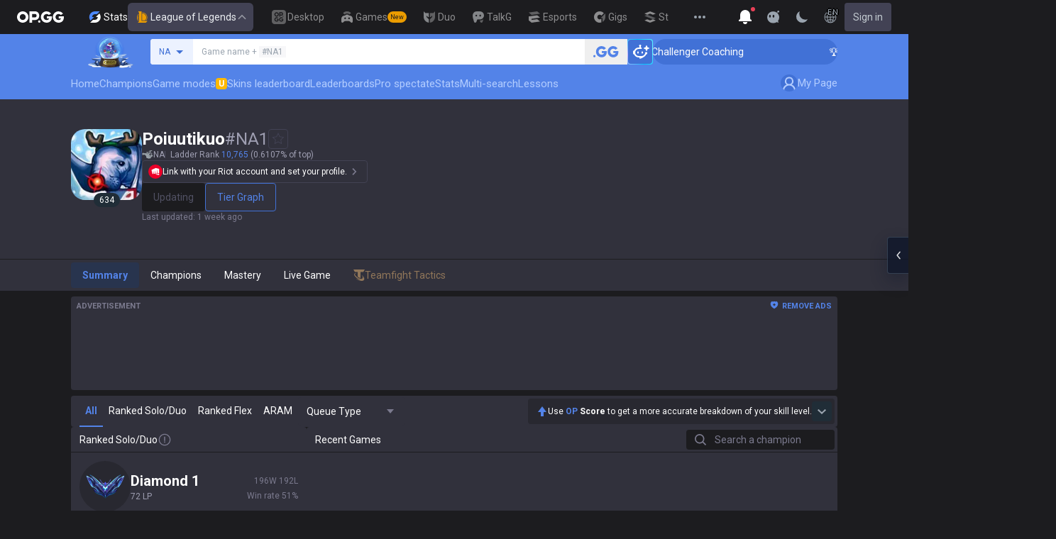

--- FILE ---
content_type: text/html; charset=utf-8
request_url: https://op.gg/lol/summoners/na/Poiuutikuo-NA1
body_size: 46803
content:
<!DOCTYPE html><html lang="en" class="__variable_75b5e6 bg-gray-200"><head><meta charSet="utf-8"/><meta name="viewport" content="width=device-width, initial-scale=1, maximum-scale=1"/><link rel="preload" as="image" href="https://s-opgg-kit.op.gg/gnb/config/images/icon/1f7fa8f36b97bccd81a09d891ab48e53.svg?image=q_auto:good,f_webp,w_48,h_48"/><link rel="preload" as="image" href="https://s-opgg-kit.op.gg/gnb/config/images/icon/578ee563211e6ec9586f3d9dee5c55da.svg?image=q_auto:good,f_webp,w_48,h_48"/><link rel="preload" as="image" href="https://s-opgg-kit.op.gg/gnb/config/images/icon/12ce1f5fb16ad1d378a38dd717e3f39f.svg?image=q_auto:good,f_webp,w_48,h_48"/><link rel="preload" as="image" href="https://s-opgg-kit.op.gg/gnb/config/images/icon/a9ec9005c598e9dc644e46835a8170bf.svg?image=q_auto:good,f_webp,w_48,h_48"/><link rel="preload" as="image" href="https://s-opgg-kit.op.gg/gnb/config/images/icon/058928c9b0da0c9833f279f65e9bffe9.svg?image=q_auto:good,f_webp,w_48,h_48"/><link rel="preload" as="image" href="https://s-opgg-kit.op.gg/gnb/config/images/icon/a31ab0f891ab2609ac0a9825c03816e6.svg?image=q_auto:good,f_webp,w_48,h_48"/><link rel="preload" as="image" href="https://s-opgg-kit.op.gg/gnb/config/images/icon/04a40f3b0d664bf4478e2f215f448f3c.svg?image=q_auto:good,f_webp,w_48,h_48"/><link rel="preload" as="image" href="https://s-opgg-kit.op.gg/gnb/config/images/icon/f8f51b5a7ef32cf4cdd43545f3ce3574.svg?image=q_auto:good,f_webp,w_48,h_48"/><link rel="preload" as="image" href="https://s-opgg-kit.op.gg/gnb/config/images/icon/06f2c5c6f57cb212a207eb1d8f1b2160.svg?image=q_auto:good,f_webp,w_48,h_48"/><link rel="preload" as="image" href="https://s-opgg-kit.op.gg/gnb/config/images/icon/1f3d8921b286644f2f28a4d4853d8d87.svg?image=q_auto:good,f_webp,w_48,h_48"/><link rel="stylesheet" href="https://c-lol-web.op.gg/app-router/_next/static/css/c6809e94388dd3d4.css" data-precedence="next"/><link rel="stylesheet" href="https://c-lol-web.op.gg/app-router/_next/static/css/c2f2aef1df3cb38b.css" data-precedence="next"/><link rel="stylesheet" href="https://c-lol-web.op.gg/app-router/_next/static/css/4aa221b6d0a25ee8.css" data-precedence="next"/><link rel="stylesheet" href="https://c-lol-web.op.gg/app-router/_next/static/css/fb8a727f8de3c870.css" data-precedence="next"/><link rel="preload" as="script" fetchPriority="low" href="https://c-lol-web.op.gg/app-router/_next/static/chunks/webpack-a7c5a7c2f29af738.js"/><script src="https://c-lol-web.op.gg/app-router/_next/static/chunks/4bd1b696-182b6b13bdad92e3.js" async=""></script><script src="https://c-lol-web.op.gg/app-router/_next/static/chunks/1255-5b80a709d7ef0417.js" async=""></script><script src="https://c-lol-web.op.gg/app-router/_next/static/chunks/main-app-f3336e172256d2ab.js" async=""></script><script src="https://c-lol-web.op.gg/app-router/_next/static/chunks/app/not-found-74f32c289901a8e5.js" async=""></script><script src="https://c-lol-web.op.gg/app-router/_next/static/chunks/9656-c5ff719ac02def2f.js" async=""></script><script src="https://c-lol-web.op.gg/app-router/_next/static/chunks/1807-93ddba521cfc96db.js" async=""></script><script src="https://c-lol-web.op.gg/app-router/_next/static/chunks/3229-02dcf3101e57a175.js" async=""></script><script src="https://c-lol-web.op.gg/app-router/_next/static/chunks/7622-239b1a4802579668.js" async=""></script><script src="https://c-lol-web.op.gg/app-router/_next/static/chunks/3810-abc673a219e107a5.js" async=""></script><script src="https://c-lol-web.op.gg/app-router/_next/static/chunks/2416-cb4664d08f49c8b7.js" async=""></script><script src="https://c-lol-web.op.gg/app-router/_next/static/chunks/3809-80b1e480c6d25a76.js" async=""></script><script src="https://c-lol-web.op.gg/app-router/_next/static/chunks/390-8eea800a1305a889.js" async=""></script><script src="https://c-lol-web.op.gg/app-router/_next/static/chunks/452-be2a0f0cbbca3296.js" async=""></script><script src="https://c-lol-web.op.gg/app-router/_next/static/chunks/6398-4ad7d3c5263501dc.js" async=""></script><script src="https://c-lol-web.op.gg/app-router/_next/static/chunks/7643-11a961b4dc84e110.js" async=""></script><script src="https://c-lol-web.op.gg/app-router/_next/static/chunks/282-a22fb23f703c11eb.js" async=""></script><script src="https://c-lol-web.op.gg/app-router/_next/static/chunks/7169-222fc554887f1132.js" async=""></script><script src="https://c-lol-web.op.gg/app-router/_next/static/chunks/8765-0a435e0ea3fc3b27.js" async=""></script><script src="https://c-lol-web.op.gg/app-router/_next/static/chunks/5856-37d9f4c759a82543.js" async=""></script><script src="https://c-lol-web.op.gg/app-router/_next/static/chunks/6774-e28caa6003947fb3.js" async=""></script><script src="https://c-lol-web.op.gg/app-router/_next/static/chunks/4218-a1b3843e858e1510.js" async=""></script><script src="https://c-lol-web.op.gg/app-router/_next/static/chunks/8787-0494e7ffb6c0067f.js" async=""></script><script src="https://c-lol-web.op.gg/app-router/_next/static/chunks/6377-f74dc344752bee10.js" async=""></script><script src="https://c-lol-web.op.gg/app-router/_next/static/chunks/606-16254e172d9726b2.js" async=""></script><script src="https://c-lol-web.op.gg/app-router/_next/static/chunks/5757-80572cd4ebae2379.js" async=""></script><script src="https://c-lol-web.op.gg/app-router/_next/static/chunks/2336-18d8c56c26065328.js" async=""></script><script src="https://c-lol-web.op.gg/app-router/_next/static/chunks/6077-9869f9443cc04537.js" async=""></script><script src="https://c-lol-web.op.gg/app-router/_next/static/chunks/3779-2b381cbbd5482f85.js" async=""></script><script src="https://c-lol-web.op.gg/app-router/_next/static/chunks/5796-c1f7d23ded929149.js" async=""></script><script src="https://c-lol-web.op.gg/app-router/_next/static/chunks/app/%5Blocale%5D/lol/summoners/%5Bregion%5D/%5Bsummoner%5D/page-69cecd6129b2f77d.js" async=""></script><script src="https://c-lol-web.op.gg/app-router/_next/static/chunks/8286-fc7163f26e0f6881.js" async=""></script><script src="https://c-lol-web.op.gg/app-router/_next/static/chunks/app/%5Blocale%5D/lol/summoners/not-found-3cd47b1bbc5371d1.js" async=""></script><script src="https://c-lol-web.op.gg/app-router/_next/static/chunks/e73177e6-aec5615b9876ea40.js" async=""></script><script src="https://c-lol-web.op.gg/app-router/_next/static/chunks/2522-84bb179961a5e6e8.js" async=""></script><script src="https://c-lol-web.op.gg/app-router/_next/static/chunks/3589-60fc80d3cfb6e0a0.js" async=""></script><script src="https://c-lol-web.op.gg/app-router/_next/static/chunks/3221-2b29fadc8993f459.js" async=""></script><script src="https://c-lol-web.op.gg/app-router/_next/static/chunks/app/%5Blocale%5D/layout-5c88018a9f33c9fd.js" async=""></script><script src="https://c-lol-web.op.gg/app-router/_next/static/chunks/app/%5Blocale%5D/error-870d7ce95bfef672.js" async=""></script><script src="https://c-lol-web.op.gg/app-router/_next/static/chunks/app/%5Blocale%5D/not-found-18ea8d8cc6cbd331.js" async=""></script><link rel="preload" href="https://challenges.cloudflare.com/turnstile/v0/api.js" as="script"/><link rel="preload" href="https://www.googletagmanager.com/gtm.js?id=GTM-WKTM6W8T" as="script"/><link rel="preload" href="https://agent.op.gg/widget/js/opgg-widget.js" as="script"/><link rel="preload" href="https://www.googletagmanager.com/gtag/js?id=G-HKZFKE5JEL" as="script"/><link rel="preload" href="https://static.zdassets.com/ekr/snippet.js?key=8b7154d5-b1a4-4326-85bf-e549cb4b2be5" as="script"/><link rel="preload" href="https://fundingchoicesmessages.google.com/i/pub-8377914384184168?ers=1" as="script" nonce="F03fsS3dBFcJnjuIRKXlBA"/><link rel="preload" as="image" href="https://s-opgg-kit.op.gg/gnb/config/images/icon/08664e3f401569aca5e12eec15695421.svg?image=q_auto:good,f_webp,w_48,h_48"/><link rel="preload" as="image" href="https://s-opgg-kit.op.gg/gnb/config/images/icon/968fbbfb3dbebd05e25545bb2d1d9437.svg?image=q_auto:good,f_webp,w_48,h_48"/><link rel="preload" as="image" href="https://s-opgg-kit.op.gg/gnb/config/images/icon/2b9e5d04e4e7b4d07c0807beb8fc4241.svg?image=q_auto:good,f_webp,w_48,h_48"/><link rel="preload" as="image" href="https://s-opgg-kit.op.gg/gnb/config/images/icon/6cd1996dccd4d60704436a35b7128027.svg?image=q_auto:good,f_webp,w_48,h_48"/><link rel="preload" as="image" href="https://s-opgg-kit.op.gg/gnb/config/images/icon/10f920e3da6c8cf4c518cd4d054e290a.svg?image=q_auto:good,f_webp,w_48,h_48"/><link rel="preload" as="image" href="https://meta-static.op.gg/logo/image/5539cb96fe86aefbb8cfebc941540057.png?image=q_auto:good,f_webp,w_auto,h_92&amp;v=1766647659"/><meta name="next-size-adjust" content=""/><meta name="theme-color" content="#28344E"/><title>Poiuutikuo#NA1 - Summoner Stats - League of Legends</title><meta name="description" content="Poiuutikuo#NA1 / Diamond 1 1 72LP / 196Win 192Lose Win rate 51% / Vayne - 73Win 47Lose Win rate 61%, Jhin - 21Win 30Lose Win rate 41%, Jinx - 20Win 17Lose Win rate 54%, Thresh - 16Win 18Lose Win rate 47%, Sivir - 14Win 12Lose Win rate 54%"/><link rel="manifest" href="/manifest.webmanifest"/><meta name="keywords" content="LoL stats, win rates, record replays, champion guides, statistics, spectate pro matches, real-time rankings, gg"/><meta name="apple-mobile-web-app-status-bar-style" content="black"/><meta name="format-detection" content="telephone=no"/><meta name="naver-site-verification" content="fcb1b0675362db1025f839466cfa142e4dd9fe2e"/><meta name="facebook-domain-verification" content="l6d63wmnz4a03fzqtv1s3kjji0iojl"/><meta name="ahrefs-site-verification" content="6a6eb460cd02baaa316dda35f020c604a5952118c60539eb473811a84c7d7ace"/><meta name="autocomplete" content="off"/><link rel="canonical" href="https://op.gg/lol/summoners/na/Poiuutikuo-NA1"/><link rel="alternate" hrefLang="x-default" href="https://op.gg/lol/summoners/na/Poiuutikuo-NA1"/><link rel="alternate" hrefLang="en" href="https://op.gg/lol/summoners/na/Poiuutikuo-NA1"/><link rel="alternate" hrefLang="ko" href="https://op.gg/ko/lol/summoners/na/Poiuutikuo-NA1"/><link rel="alternate" hrefLang="ja" href="https://op.gg/ja/lol/summoners/na/Poiuutikuo-NA1"/><link rel="alternate" hrefLang="pl" href="https://op.gg/pl/lol/summoners/na/Poiuutikuo-NA1"/><link rel="alternate" hrefLang="fr" href="https://op.gg/fr/lol/summoners/na/Poiuutikuo-NA1"/><link rel="alternate" hrefLang="de" href="https://op.gg/de/lol/summoners/na/Poiuutikuo-NA1"/><link rel="alternate" hrefLang="es" href="https://op.gg/es/lol/summoners/na/Poiuutikuo-NA1"/><link rel="alternate" hrefLang="nl" href="https://op.gg/nl/lol/summoners/na/Poiuutikuo-NA1"/><link rel="alternate" hrefLang="da" href="https://op.gg/da/lol/summoners/na/Poiuutikuo-NA1"/><link rel="alternate" hrefLang="sv" href="https://op.gg/sv/lol/summoners/na/Poiuutikuo-NA1"/><link rel="alternate" hrefLang="no" href="https://op.gg/no/lol/summoners/na/Poiuutikuo-NA1"/><link rel="alternate" hrefLang="ru" href="https://op.gg/ru/lol/summoners/na/Poiuutikuo-NA1"/><link rel="alternate" hrefLang="hu" href="https://op.gg/hu/lol/summoners/na/Poiuutikuo-NA1"/><link rel="alternate" hrefLang="fi" href="https://op.gg/fi/lol/summoners/na/Poiuutikuo-NA1"/><link rel="alternate" hrefLang="tr" href="https://op.gg/tr/lol/summoners/na/Poiuutikuo-NA1"/><link rel="alternate" hrefLang="ro" href="https://op.gg/ro/lol/summoners/na/Poiuutikuo-NA1"/><link rel="alternate" hrefLang="pt" href="https://op.gg/pt/lol/summoners/na/Poiuutikuo-NA1"/><link rel="alternate" hrefLang="zh-cn" href="https://op.gg/zh-cn/lol/summoners/na/Poiuutikuo-NA1"/><link rel="alternate" hrefLang="zh-tw" href="https://op.gg/zh-tw/lol/summoners/na/Poiuutikuo-NA1"/><link rel="alternate" hrefLang="ar" href="https://op.gg/ar/lol/summoners/na/Poiuutikuo-NA1"/><link rel="alternate" hrefLang="sr" href="https://op.gg/sr/lol/summoners/na/Poiuutikuo-NA1"/><link rel="alternate" hrefLang="it" href="https://op.gg/it/lol/summoners/na/Poiuutikuo-NA1"/><link rel="alternate" hrefLang="th" href="https://op.gg/th/lol/summoners/na/Poiuutikuo-NA1"/><link rel="alternate" hrefLang="vi" href="https://op.gg/vi/lol/summoners/na/Poiuutikuo-NA1"/><meta property="og:title" content="Poiuutikuo#NA1 - Summoner Stats - League of Legends"/><meta property="og:description" content="Poiuutikuo#NA1 / Diamond 1 1 72LP / 196Win 192Lose Win rate 51% / Vayne - 73Win 47Lose Win rate 61%, Jhin - 21Win 30Lose Win rate 41%, Jinx - 20Win 17Lose Win rate 54%, Thresh - 16Win 18Lose Win rate 47%, Sivir - 14Win 12Lose Win rate 54%"/><meta property="og:url" content="https://op.gg/lol/summoners/na/Poiuutikuo-NA1"/><meta property="og:site_name" content="OP.GG"/><meta property="og:image" content="https://c-lol-web.op.gg/images/reverse.rectangle.png"/><meta property="og:image:width" content="1200"/><meta property="og:image:height" content="630"/><meta property="og:image:alt" content="OP.GG Logo"/><meta property="og:type" content="website"/><meta name="twitter:card" content="summary_large_image"/><meta name="twitter:title" content="Poiuutikuo#NA1 - Summoner Stats - League of Legends"/><meta name="twitter:description" content="Poiuutikuo#NA1 / Diamond 1 1 72LP / 196Win 192Lose Win rate 51% / Vayne - 73Win 47Lose Win rate 61%, Jhin - 21Win 30Lose Win rate 41%, Jinx - 20Win 17Lose Win rate 54%, Thresh - 16Win 18Lose Win rate 47%, Sivir - 14Win 12Lose Win rate 54%"/><meta name="twitter:image" content="https://c-lol-web.op.gg/images/reverse.rectangle.png"/><meta name="twitter:image:width" content="1200"/><meta name="twitter:image:height" content="630"/><meta name="twitter:image:alt" content="OP.GG Logo"/><link rel="icon" href="https://c-lol-web.op.gg/app-router/favicon.ico"/><link rel="apple-touch-icon-precomposed" href="https://c-lol-web.op.gg/app-router/assets/images/meta/Icon-72.png"/><link rel="apple-touch-icon-precomposed" href="https://c-lol-web.op.gg/app-router/assets/images/meta/Icon-72.png" sizes="72x72"/><link rel="apple-touch-icon-precomposed" href="https://c-lol-web.op.gg/app-router/assets/images/meta/Icon@2x.png" sizes="114x114"/><link rel="apple-touch-icon-precomposed" href="https://c-lol-web.op.gg/app-router/assets/images/meta/Icon-144.png" sizes="144x144"/><script src="https://c-lol-web.op.gg/app-router/_next/static/chunks/polyfills-42372ed130431b0a.js" noModule=""></script></head><body dir="ltr" class="flex flex-col text-sm text-gray-900 md:min-w-width-limit font-roboto"><div hidden=""><!--$--><!--/$--></div><script>var theme = "dark"; if (theme === 'dark' || (theme === 'system' && window.matchMedia('(prefers-color-scheme: dark)').matches)) { document.documentElement.classList.add('dark') } else { document.documentElement.classList.remove('dark') }</script><style>#nprogress{pointer-events:none}#nprogress .bar{background:var(--lol-yellow-500);position:fixed;z-index:10000007;top: 0;left:0;width:100%;height:2px}#nprogress .peg{display:block;position:absolute;right:0;width:100px;height:100%;box-shadow:0 0 10px var(--lol-yellow-500),0 0 5px var(--lol-yellow-500);opacity:1;-webkit-transform:rotate(3deg) translate(0px,-4px);-ms-transform:rotate(3deg) translate(0px,-4px);transform:rotate(3deg) translate(0px,-4px)}#nprogress .spinner{display:block;position:fixed;z-index:10000007;top: 15px;right:15px}#nprogress .spinner-icon{width:18px;height:18px;box-sizing:border-box;border:2px solid transparent;border-top-color:var(--lol-yellow-500);border-left-color:var(--lol-yellow-500);border-radius:50%;-webkit-animation:nprogress-spinner 400ms linear infinite;animation:nprogress-spinner 400ms linear infinite}.nprogress-custom-parent{overflow:hidden;position:relative}.nprogress-custom-parent #nprogress .bar,.nprogress-custom-parent #nprogress .spinner{position:absolute}@-webkit-keyframes nprogress-spinner{0%{-webkit-transform:rotate(0deg)}100%{-webkit-transform:rotate(360deg)}}@keyframes nprogress-spinner{0%{transform:rotate(0deg)}100%{transform:rotate(360deg)}}</style><div class="z-gnb bg-[#28344E] md:bg-main-500"><div id="opgg-kit-gnb" class="opgg-kit-style" style="position:relative;z-index:10000004"><div class="GNB-module_responsive-gnb__G31jb"><div class="GNB-module_desktop__Y0ZHE"><div class="DesktopGNB-module_desktop-gnb__939BZ"><a class="DesktopGNB-module_logo__Jc5jC Link-module_link__WAd0a" href="/" aria-label="Go to Main Page"><svg xmlns="http://www.w3.org/2000/svg" width="66" height="16" fill="none"><path fill="currentColor" fill-rule="evenodd" d="M8.025 12.203C5.7 12.203 3.808 10.318 3.808 8S5.7 3.796 8.025 3.796 12.241 5.682 12.241 8s-1.891 4.203-4.216 4.203M8.025 0C3.6 0 0 3.589 0 8s3.6 8 8.025 8 8.025-3.589 8.025-8-3.6-8-8.025-8m17.517 8.498H21.18V3.7h4.362c1.505 0 1.964 1.412 1.964 2.398 0 1.017-.46 2.399-1.964 2.399m5.754-2.399c0-3.44-2.357-6.096-5.736-6.096h-7.98v15.984h3.6v-3.792h4.38c3.258 0 5.736-2.638 5.736-6.096m10.656.938H49.1c.018.2.04.516.055.96.027.744-.013 1.2-.163 2.098-.608 3.635-3.43 5.894-7.365 5.894-4.421 0-8.018-3.585-8.018-7.992 0-4.408 3.597-7.994 8.017-7.994a8.01 8.01 0 0 1 6.135 2.85l.226.268-.292.194-2.593 1.724-.216.144-.182-.186c-.82-.835-1.912-1.224-3.078-1.224-2.375 0-4.308 1.855-4.308 4.224 0 2.367 1.933 4.294 4.309 4.294 2.008 0 3.34-1.13 3.6-2.392h-3.275zm23.986.002h-7.15v2.862h3.277c-.261 1.26-1.593 2.392-3.602 2.392-2.375 0-4.308-1.927-4.308-4.295s1.933-4.223 4.308-4.223c1.165 0 2.258.389 3.078 1.224l.182.186.217-.144 2.592-1.724.293-.194-.227-.268a8.01 8.01 0 0 0-6.135-2.85c-4.42 0-8.017 3.586-8.017 7.993 0 4.408 3.596 7.993 8.017 7.993 3.936 0 6.758-2.258 7.366-5.894.15-.898.19-1.354.163-2.098-.015-.444-.037-.76-.055-.96m-36.269 7.326a1.626 1.626 0 0 1 3.254 0 1.626 1.626 0 0 1-3.254 0" clip-rule="evenodd"></path></svg></a><div><div class="Dropdown-module_dropdown__yXPJT ServiceMenu-module_game-stats__19onu ServiceDropdown-module_service-dropdown__H1a5S"><span class="ServiceDropdown-module_button-wrapper__bJEuj"><img src="https://s-opgg-kit.op.gg/gnb/config/images/icon/bfa5abe2f78d6e9a55e81c9988c31442.svg?image=q_auto:good,f_webp,w_48,h_48" width="24" height="24" alt="" loading="lazy"/>Stats<button class="ServiceDropdown-module_active__OLThb ServiceDropdown-module_button__-5SsX Button-module_reset__cfW0B"><img src="https://s-opgg-kit.op.gg/gnb/config/images/icon/f716f47e658f27f0261febb5fa52260d.svg?image=q_auto:good,f_webp,w_48,h_48" width="24" height="24" alt="" loading="lazy"/>League of Legends<svg xmlns="http://www.w3.org/2000/svg" width="16" height="16" fill="none" class="ServiceDropdown-module_chevron__WfTke"><path stroke="currentColor" stroke-linecap="square" stroke-miterlimit="10" stroke-width="1.5" d="M12.5 10.25 8 5.75l-4.5 4.5"></path></svg></button></span><div class="Dropdown-module_menu__Ay3ET Dropdown-module_menu-bottom-right__lcdBR Dropdown-module_hide__XF23F"><div class="ServiceDropdown-module_content__04cSR Paper-module_paper__FfKpp"><div class="ServiceDropdown-module_list__6FBbK"><a class="ServiceDropdown-module_link__k-dBV Link-module_link__WAd0a" href="https://op.gg"><img src="https://s-opgg-kit.op.gg/gnb/config/images/icon/f716f47e658f27f0261febb5fa52260d.svg?image=q_auto:good,f_webp,w_48,h_48" width="20" height="20" alt="" loading="lazy"/><span class="ServiceDropdown-module_title__uYXbi">League of Legends</span> </a><a class="ServiceDropdown-module_link__k-dBV Link-module_link__WAd0a" href="https://op.gg/tft"><img src="https://s-opgg-kit.op.gg/gnb/config/images/icon/5cc224f533a183d42d8bc3a6099b3946.svg?image=q_auto:good,f_webp,w_48,h_48" width="20" height="20" alt="" loading="lazy"/><span class="ServiceDropdown-module_title__uYXbi">Teamfight Tactics</span> </a><a class="ServiceDropdown-module_link__k-dBV Link-module_link__WAd0a" href="https://op.gg/valorant"><img src="https://s-opgg-kit.op.gg/gnb/config/images/icon/48b77034b230d745cef6a9e3692f835e.svg?image=q_auto:good,f_webp,w_48,h_48" width="20" height="20" alt="" loading="lazy"/><span class="ServiceDropdown-module_title__uYXbi">Valorant</span> </a><a class="ServiceDropdown-module_link__k-dBV Link-module_link__WAd0a" href="https://op.gg/overwatch"><img src="https://s-opgg-kit.op.gg/gnb/config/images/icon/783699c9543219536d80ed7193931e07.svg?image=q_auto:good,f_webp,w_48,h_48" width="20" height="20" alt="" loading="lazy"/><span class="ServiceDropdown-module_title__uYXbi">OVERWATCH2</span> </a><a class="ServiceDropdown-module_link__k-dBV Link-module_link__WAd0a" href="https://op.gg/pubg"><img src="https://s-opgg-kit.op.gg/gnb/config/images/icon/037088981bc4f247e2f494750e61f443.svg?image=q_auto:good,f_webp,w_48,h_48" width="20" height="20" alt="" loading="lazy"/><span class="ServiceDropdown-module_title__uYXbi">PUBG</span> </a><a class="ServiceDropdown-module_link__k-dBV Link-module_link__WAd0a" href="https://op.gg/supervive"><img src="https://s-opgg-kit.op.gg/gnb/config/images/icon/e83370409f56370178c92e2f448869e1.svg?image=q_auto:good,f_webp,w_48,h_48" width="20" height="20" alt="" loading="lazy"/><span class="ServiceDropdown-module_title__uYXbi">SUPERVIVE</span> </a><a class="ServiceDropdown-module_link__k-dBV Link-module_link__WAd0a" href="https://op.gg/2xko"><img src="https://s-opgg-kit.op.gg/gnb/config/images/icon/6903d44ae5acbc72192101329ec52fc3.svg?image=q_auto:good,f_webp,w_48,h_48" width="20" height="20" alt="" loading="lazy"/><span class="ServiceDropdown-module_title__uYXbi">2XKO</span> <span class="ServiceDropdown-module_tag__c-lCU Tag-module_soon__n3HdN Tag-module_tag__gCp-5">Soon</span></a><a class="ServiceDropdown-module_link__k-dBV Link-module_link__WAd0a" href="https://op.gg/marvel-rivals"><img src="https://s-opgg-kit.op.gg/gnb/config/images/icon/8aa9dc4d53a6c7faaf7b3841be6d87b2.svg?image=q_auto:good,f_webp,w_48,h_48" width="20" height="20" alt="" loading="lazy"/><span class="ServiceDropdown-module_title__uYXbi">Marvel Rivals</span> <span class="ServiceDropdown-module_tag__c-lCU Tag-module_beta__8VxSI Tag-module_tag__gCp-5">Beta</span></a><a class="ServiceDropdown-module_link__k-dBV Link-module_link__WAd0a" href="https://op.gg/fortnite"><img src="https://s-opgg-kit.op.gg/gnb/config/images/icon/73bb77faedd98cfb7a6fd82c40e99d9f.png?image=q_auto:good,f_webp,w_48,h_48" width="20" height="20" alt="" loading="lazy"/><span class="ServiceDropdown-module_title__uYXbi">Fortnite</span> <span class="ServiceDropdown-module_tag__c-lCU Tag-module_beta__8VxSI Tag-module_tag__gCp-5">Beta</span></a><a class="ServiceDropdown-module_link__k-dBV Link-module_link__WAd0a" href="https://op.gg/cs2"><img src="https://s-opgg-kit.op.gg/gnb/config/images/icon/5795b838c747874aac38827d9c5c57df.svg?image=q_auto:good,f_webp,w_48,h_48" width="20" height="20" alt="" loading="lazy"/><span class="ServiceDropdown-module_title__uYXbi">Counter Strike 2</span> <span class="ServiceDropdown-module_tag__c-lCU Tag-module_beta__8VxSI Tag-module_tag__gCp-5">Beta</span></a><a class="ServiceDropdown-module_link__k-dBV Link-module_link__WAd0a" href="https://op.gg/arc-raiders"><img src="https://s-opgg-kit.op.gg/gnb/config/images/icon/eb0c7a047c539c6aa69beeb674c5d819.svg?image=q_auto:good,f_webp,w_48,h_48" width="20" height="20" alt="" loading="lazy"/><span class="ServiceDropdown-module_title__uYXbi">Arc Raiders</span> <span class="ServiceDropdown-module_tag__c-lCU Tag-module_beta__8VxSI Tag-module_tag__gCp-5">Beta</span></a></div><div><a class="ServiceDropdown-module_thumbnail__iEn0z" href="https://op.gg/marvel-rivals" target="_blank" rel="noreferrer"><img class="Thumbnail-module_thumbnail__Zd0ro" width="248" height="140" alt="Marvel Rivals stats and insights are now live on OP.GG" src="https://s-opgg-kit.op.gg/gnb/config/images/thumbnail/cd28d9abf5ad0f9a51132ed25d4d37ba.png?image=q_auto:good,f_webp,w_496,h_280" loading="lazy"/><img class="Thumbnail-module_thumbnail__Zd0ro" style="display:none" width="248" height="140" alt="League of Legends" src="https://s-opgg-kit.op.gg/gnb/config/images/thumbnail/46a00fcb04377c2ff9557c7d2c57b582.png?image=q_auto:good,f_webp,w_496,h_280" loading="lazy"/><img class="Thumbnail-module_thumbnail__Zd0ro" style="display:none" width="248" height="140" alt="Teamfight Tactics" src="https://s-opgg-kit.op.gg/gnb/config/images/thumbnail/575245486ee887c412d47c8ae3bc8cf5.png?image=q_auto:good,f_webp,w_496,h_280" loading="lazy"/><img class="Thumbnail-module_thumbnail__Zd0ro" style="display:none" width="248" height="140" alt="Valorant" src="https://s-opgg-kit.op.gg/gnb/config/images/thumbnail/35e002a088e8168d6048f00a1c2ae157.png?image=q_auto:good,f_webp,w_496,h_280" loading="lazy"/><img class="Thumbnail-module_thumbnail__Zd0ro" style="display:none" width="248" height="140" alt="OVERWATCH2" src="https://s-opgg-kit.op.gg/gnb/config/images/thumbnail/9514304810a8dc99e7dfc23d705812c3.png?image=q_auto:good,f_webp,w_496,h_280" loading="lazy"/><img class="Thumbnail-module_thumbnail__Zd0ro" style="display:none" width="248" height="140" alt="PUBG" src="https://s-opgg-kit.op.gg/gnb/config/images/thumbnail/011f0f99455ae793bcc4f159056e675c.png?image=q_auto:good,f_webp,w_496,h_280" loading="lazy"/><img class="Thumbnail-module_thumbnail__Zd0ro" style="display:none" width="248" height="140" alt="SUPERVIVE" src="https://s-opgg-kit.op.gg/gnb/config/images/thumbnail/c5a422f7bb68033f3e51e93c11b3a9b9.png?image=q_auto:good,f_webp,w_496,h_280" loading="lazy"/><img class="Thumbnail-module_thumbnail__Zd0ro" style="display:none" width="248" height="140" alt="2XKO" src="https://s-opgg-kit.op.gg/gnb/config/images/thumbnail/7ce38709cbcca159501cae33de1f5507.png?image=q_auto:good,f_webp,w_496,h_280" loading="lazy"/><img class="Thumbnail-module_thumbnail__Zd0ro" style="display:none" width="248" height="140" alt="Marvel Rivals" src="https://s-opgg-kit.op.gg/gnb/config/images/thumbnail/cd28d9abf5ad0f9a51132ed25d4d37ba.png?image=q_auto:good,f_webp,w_496,h_280" loading="lazy"/><img class="Thumbnail-module_thumbnail__Zd0ro" style="display:none" width="248" height="140" alt="Fortnite" src="https://s-opgg-kit.op.gg/gnb/config/images/thumbnail/221e0b47e9e53b193b771f5fb8e01938.png?image=q_auto:good,f_webp,w_496,h_280" loading="lazy"/><img class="Thumbnail-module_thumbnail__Zd0ro" style="display:none" width="248" height="140" alt="Counter Strike 2" src="https://s-opgg-kit.op.gg/gnb/config/images/thumbnail/16b7abfa4c734a0994dad043c2c12894.png?image=q_auto:good,f_webp,w_496,h_280" loading="lazy"/><img class="Thumbnail-module_thumbnail__Zd0ro" style="display:none" width="248" height="140" alt="Arc Raiders" src="https://s-opgg-kit.op.gg/gnb/config/images/thumbnail/766430e6a3b806fcec3edc86cf919d85.png?image=q_auto:good,f_webp,w_496,h_280" loading="lazy"/><div class="ServiceDropdown-module_meta__65Q1V"><span class="ServiceDropdown-module_desc__gZmvV">Marvel Rivals stats and insights are now live on OP.GG</span></div></a></div></div></div></div></div><div class="ServiceMenu-module_service-menu__cUv5k"><a class="GNBLink-module_gnb-link__bkjPT Link-module_link__WAd0a" href="https://op.gg/desktop"><img class="GNBLink-module_hover-icon__QkAg9" src="https://s-opgg-kit.op.gg/gnb/config/images/icon/1f7fa8f36b97bccd81a09d891ab48e53.svg?image=q_auto:good,f_webp,w_48,h_48" width="24" height="24" alt="" loading="eager"/><img class="GNBLink-module_icon__QH4zn" src="https://s-opgg-kit.op.gg/gnb/config/images/icon/578ee563211e6ec9586f3d9dee5c55da.svg?image=q_auto:good,f_webp,w_48,h_48" width="24" height="24" alt="" loading="eager"/><span class="">Desktop</span></a><a class="GNBLink-module_gnb-link__bkjPT Link-module_link__WAd0a" href="https://games.op.gg"><img class="GNBLink-module_hover-icon__QkAg9" src="https://s-opgg-kit.op.gg/gnb/config/images/icon/12ce1f5fb16ad1d378a38dd717e3f39f.svg?image=q_auto:good,f_webp,w_48,h_48" width="24" height="24" alt="" loading="eager"/><img class="GNBLink-module_icon__QH4zn" src="https://s-opgg-kit.op.gg/gnb/config/images/icon/a9ec9005c598e9dc644e46835a8170bf.svg?image=q_auto:good,f_webp,w_48,h_48" width="24" height="24" alt="" loading="eager"/><span class="">Games</span><span class="Tag-module_new__shGGC Tag-module_tag__gCp-5">New</span></a><a class="GNBLink-module_gnb-link__bkjPT Link-module_link__WAd0a" href="https://duo.op.gg"><img class="GNBLink-module_hover-icon__QkAg9" src="https://s-opgg-kit.op.gg/gnb/config/images/icon/058928c9b0da0c9833f279f65e9bffe9.svg?image=q_auto:good,f_webp,w_48,h_48" width="24" height="24" alt="" loading="eager"/><img class="GNBLink-module_icon__QH4zn" src="https://s-opgg-kit.op.gg/gnb/config/images/icon/a31ab0f891ab2609ac0a9825c03816e6.svg?image=q_auto:good,f_webp,w_48,h_48" width="24" height="24" alt="" loading="eager"/><span class="">Duo</span></a><a class="GNBLink-module_gnb-link__bkjPT Link-module_link__WAd0a" href="https://talk.op.gg"><img class="GNBLink-module_hover-icon__QkAg9" src="https://s-opgg-kit.op.gg/gnb/config/images/icon/04a40f3b0d664bf4478e2f215f448f3c.svg?image=q_auto:good,f_webp,w_48,h_48" width="24" height="24" alt="" loading="eager"/><img class="GNBLink-module_icon__QH4zn" src="https://s-opgg-kit.op.gg/gnb/config/images/icon/f8f51b5a7ef32cf4cdd43545f3ce3574.svg?image=q_auto:good,f_webp,w_48,h_48" width="24" height="24" alt="" loading="eager"/><span class="">TalkG</span></a><a class="GNBLink-module_gnb-link__bkjPT Link-module_link__WAd0a" href="https://esports.op.gg"><img class="GNBLink-module_hover-icon__QkAg9" src="https://s-opgg-kit.op.gg/gnb/config/images/icon/06f2c5c6f57cb212a207eb1d8f1b2160.svg?image=q_auto:good,f_webp,w_48,h_48" width="24" height="24" alt="" loading="eager"/><img class="GNBLink-module_icon__QH4zn" src="https://s-opgg-kit.op.gg/gnb/config/images/icon/1f3d8921b286644f2f28a4d4853d8d87.svg?image=q_auto:good,f_webp,w_48,h_48" width="24" height="24" alt="" loading="eager"/><span class="">Esports</span></a><a class="GNBLink-module_gnb-link__bkjPT Link-module_link__WAd0a" href="https://gigs.op.gg"><img class="GNBLink-module_hover-icon__QkAg9" src="https://s-opgg-kit.op.gg/gnb/config/images/icon/08664e3f401569aca5e12eec15695421.svg?image=q_auto:good,f_webp,w_48,h_48" width="24" height="24" alt="" loading="eager"/><img class="GNBLink-module_icon__QH4zn" src="https://s-opgg-kit.op.gg/gnb/config/images/icon/968fbbfb3dbebd05e25545bb2d1d9437.svg?image=q_auto:good,f_webp,w_48,h_48" width="24" height="24" alt="" loading="eager"/><span class="">Gigs</span></a><a class="GNBLink-module_gnb-link__bkjPT Link-module_link__WAd0a" href="https://streamer-overlay.op.gg"><img class="GNBLink-module_hover-icon__QkAg9" src="https://s-opgg-kit.op.gg/gnb/config/images/icon/2b9e5d04e4e7b4d07c0807beb8fc4241.svg?image=q_auto:good,f_webp,w_48,h_48" width="24" height="24" alt="" loading="eager"/><img class="GNBLink-module_icon__QH4zn" src="https://s-opgg-kit.op.gg/gnb/config/images/icon/6cd1996dccd4d60704436a35b7128027.svg?image=q_auto:good,f_webp,w_48,h_48" width="24" height="24" alt="" loading="eager"/><span class="">Streamer Overlay</span><span class="Tag-module_new__shGGC Tag-module_tag__gCp-5">New</span></a></div><div class="ServiceMenu-module_dots__2gQCa"><div><div class="Dropdown-module_dropdown__yXPJT MenuDropdown-module_menu-dropdown__MHKhV"><button class="MenuDropdown-module_button__-mdNw IconButton-module_icon-button__-5QEs Button-module_reset__cfW0B" aria-label="View More"><svg xmlns="http://www.w3.org/2000/svg" width="24" height="24" fill="none"><g fill="currentColor"><circle cx="6" cy="12" r="2"></circle><circle cx="18" cy="12" r="2"></circle><circle cx="12" cy="12" r="2"></circle></g></svg></button><div class="Dropdown-module_menu__Ay3ET Dropdown-module_menu-bottom-left__YUG9D Dropdown-module_hide__XF23F"><div class="MenuDropdown-module_content__2fkZj opgg-kit-dark Paper-module_paper__FfKpp"><div class="MenuDropdown-module_content__2fkZj Wrapper-module_wrapper__Weu-W"><div class="MenuDropdown-module_title__2RYcq Text-module_base__iFYgy Text-module_text__qmiLT">Stats</div><div><div class="MenuDropdown-module_half-wrapper__xBfm0"><a class="ImgIconLink-module_img-icon-link__P-35o ImgIconLink-module_drawer-lg__7U4qP MenuDropdown-module_half-link__UO8MM Link-module_link__WAd0a" href="https://op.gg" target="_blank"><span class="ImgIconLink-module_img-wrapper__XXtVE"><img src="https://s-opgg-kit.op.gg/gnb/config/images/icon/f716f47e658f27f0261febb5fa52260d.svg?image=q_auto:good,f_webp,w_64,h_64" alt="" width="32" height="32" class="ImgIconLink-module_img__WOvv8" loading="lazy"/></span><span class="ImgIconLink-module_text__NFA-i">League of Legends</span></a><a class="ImgIconLink-module_img-icon-link__P-35o ImgIconLink-module_drawer-lg__7U4qP MenuDropdown-module_half-link__UO8MM Link-module_link__WAd0a" href="https://op.gg/tft" target="_blank"><span class="ImgIconLink-module_img-wrapper__XXtVE"><img src="https://s-opgg-kit.op.gg/gnb/config/images/icon/5cc224f533a183d42d8bc3a6099b3946.svg?image=q_auto:good,f_webp,w_64,h_64" alt="" width="32" height="32" class="ImgIconLink-module_img__WOvv8" loading="lazy"/></span><span class="ImgIconLink-module_text__NFA-i">Teamfight Tactics</span></a><a class="ImgIconLink-module_img-icon-link__P-35o ImgIconLink-module_drawer-lg__7U4qP MenuDropdown-module_half-link__UO8MM Link-module_link__WAd0a" href="https://op.gg/valorant" target="_blank"><span class="ImgIconLink-module_img-wrapper__XXtVE"><img src="https://s-opgg-kit.op.gg/gnb/config/images/icon/48b77034b230d745cef6a9e3692f835e.svg?image=q_auto:good,f_webp,w_64,h_64" alt="" width="32" height="32" class="ImgIconLink-module_img__WOvv8" loading="lazy"/></span><span class="ImgIconLink-module_text__NFA-i">Valorant</span></a><a class="ImgIconLink-module_img-icon-link__P-35o ImgIconLink-module_drawer-lg__7U4qP MenuDropdown-module_half-link__UO8MM Link-module_link__WAd0a" href="https://op.gg/overwatch" target="_blank"><span class="ImgIconLink-module_img-wrapper__XXtVE"><img src="https://s-opgg-kit.op.gg/gnb/config/images/icon/783699c9543219536d80ed7193931e07.svg?image=q_auto:good,f_webp,w_64,h_64" alt="" width="32" height="32" class="ImgIconLink-module_img__WOvv8" loading="lazy"/></span><span class="ImgIconLink-module_text__NFA-i">OVERWATCH2</span></a><a class="ImgIconLink-module_img-icon-link__P-35o ImgIconLink-module_drawer-lg__7U4qP MenuDropdown-module_half-link__UO8MM Link-module_link__WAd0a" href="https://op.gg/pubg" target="_blank"><span class="ImgIconLink-module_img-wrapper__XXtVE"><img src="https://s-opgg-kit.op.gg/gnb/config/images/icon/037088981bc4f247e2f494750e61f443.svg?image=q_auto:good,f_webp,w_64,h_64" alt="" width="32" height="32" class="ImgIconLink-module_img__WOvv8" loading="lazy"/></span><span class="ImgIconLink-module_text__NFA-i">PUBG</span></a><a class="ImgIconLink-module_img-icon-link__P-35o ImgIconLink-module_drawer-lg__7U4qP MenuDropdown-module_half-link__UO8MM Link-module_link__WAd0a" href="https://op.gg/supervive" target="_blank"><span class="ImgIconLink-module_img-wrapper__XXtVE"><img src="https://s-opgg-kit.op.gg/gnb/config/images/icon/e83370409f56370178c92e2f448869e1.svg?image=q_auto:good,f_webp,w_64,h_64" alt="" width="32" height="32" class="ImgIconLink-module_img__WOvv8" loading="lazy"/></span><span class="ImgIconLink-module_text__NFA-i">SUPERVIVE</span></a><a class="ImgIconLink-module_img-icon-link__P-35o ImgIconLink-module_drawer-lg__7U4qP MenuDropdown-module_half-link__UO8MM Link-module_link__WAd0a" href="https://op.gg/2xko" target="_blank"><span class="ImgIconLink-module_img-wrapper__XXtVE"><img src="https://s-opgg-kit.op.gg/gnb/config/images/icon/6903d44ae5acbc72192101329ec52fc3.svg?image=q_auto:good,f_webp,w_64,h_64" alt="" width="32" height="32" class="ImgIconLink-module_img__WOvv8" loading="lazy"/><span class="ImgIconLink-module_tag__RQJzO Tag-module_soon__n3HdN Tag-module_tag__gCp-5">Soon</span></span><span class="ImgIconLink-module_text__NFA-i">2XKO</span></a><a class="ImgIconLink-module_img-icon-link__P-35o ImgIconLink-module_drawer-lg__7U4qP MenuDropdown-module_half-link__UO8MM Link-module_link__WAd0a" href="https://op.gg/marvel-rivals" target="_blank"><span class="ImgIconLink-module_img-wrapper__XXtVE"><img src="https://s-opgg-kit.op.gg/gnb/config/images/icon/8aa9dc4d53a6c7faaf7b3841be6d87b2.svg?image=q_auto:good,f_webp,w_64,h_64" alt="" width="32" height="32" class="ImgIconLink-module_img__WOvv8" loading="lazy"/><span class="ImgIconLink-module_tag__RQJzO Tag-module_beta__8VxSI Tag-module_tag__gCp-5">Beta</span></span><span class="ImgIconLink-module_text__NFA-i">Marvel Rivals</span></a><a class="ImgIconLink-module_img-icon-link__P-35o ImgIconLink-module_drawer-lg__7U4qP MenuDropdown-module_half-link__UO8MM Link-module_link__WAd0a" href="https://op.gg/fortnite" target="_blank"><span class="ImgIconLink-module_img-wrapper__XXtVE"><img src="https://s-opgg-kit.op.gg/gnb/config/images/icon/73bb77faedd98cfb7a6fd82c40e99d9f.png?image=q_auto:good,f_webp,w_64,h_64" alt="" width="32" height="32" class="ImgIconLink-module_img__WOvv8" loading="lazy"/><span class="ImgIconLink-module_tag__RQJzO Tag-module_beta__8VxSI Tag-module_tag__gCp-5">Beta</span></span><span class="ImgIconLink-module_text__NFA-i">Fortnite</span></a><a class="ImgIconLink-module_img-icon-link__P-35o ImgIconLink-module_drawer-lg__7U4qP MenuDropdown-module_half-link__UO8MM Link-module_link__WAd0a" href="https://op.gg/cs2" target="_blank"><span class="ImgIconLink-module_img-wrapper__XXtVE"><img src="https://s-opgg-kit.op.gg/gnb/config/images/icon/5795b838c747874aac38827d9c5c57df.svg?image=q_auto:good,f_webp,w_64,h_64" alt="" width="32" height="32" class="ImgIconLink-module_img__WOvv8" loading="lazy"/><span class="ImgIconLink-module_tag__RQJzO Tag-module_beta__8VxSI Tag-module_tag__gCp-5">Beta</span></span><span class="ImgIconLink-module_text__NFA-i">Counter Strike 2</span></a><a class="ImgIconLink-module_img-icon-link__P-35o ImgIconLink-module_drawer-lg__7U4qP MenuDropdown-module_half-link__UO8MM Link-module_link__WAd0a" href="https://op.gg/arc-raiders" target="_blank"><span class="ImgIconLink-module_img-wrapper__XXtVE"><img src="https://s-opgg-kit.op.gg/gnb/config/images/icon/eb0c7a047c539c6aa69beeb674c5d819.svg?image=q_auto:good,f_webp,w_64,h_64" alt="" width="32" height="32" class="ImgIconLink-module_img__WOvv8" loading="lazy"/><span class="ImgIconLink-module_tag__RQJzO Tag-module_beta__8VxSI Tag-module_tag__gCp-5">Beta</span></span><span class="ImgIconLink-module_text__NFA-i">Arc Raiders</span></a></div></div></div><hr class="MenuDropdown-module_hr__k7r1J"/><div class="MenuDropdown-module_content__2fkZj Wrapper-module_wrapper__Weu-W"><div class="MenuDropdown-module_title__2RYcq Text-module_base__iFYgy Text-module_text__qmiLT"></div><div><div class="MenuDropdown-module_big-wrapper__QTXG-"><a class="ImgIconLink-module_img-icon-link__P-35o ImgIconLink-module_big__Y-zI8 MenuDropdown-module_big-link__i-tXn Link-module_link__WAd0a" href="https://op.gg/desktop" target="_blank"><span class="ImgIconLink-module_img-wrapper__XXtVE"><img src="https://s-opgg-kit.op.gg/gnb/config/images/icon/1f7fa8f36b97bccd81a09d891ab48e53.svg?image=q_auto:good,f_webp,w_96,h_96" alt="" width="48" height="48" class="ImgIconLink-module_img__WOvv8" loading="lazy"/></span><span class="ImgIconLink-module_text__NFA-i">Desktop</span></a><a class="ImgIconLink-module_img-icon-link__P-35o ImgIconLink-module_big__Y-zI8 MenuDropdown-module_big-link__i-tXn Link-module_link__WAd0a" href="https://games.op.gg" target="_blank"><span class="ImgIconLink-module_img-wrapper__XXtVE"><img src="https://s-opgg-kit.op.gg/gnb/config/images/icon/12ce1f5fb16ad1d378a38dd717e3f39f.svg?image=q_auto:good,f_webp,w_96,h_96" alt="" width="48" height="48" class="ImgIconLink-module_img__WOvv8" loading="lazy"/><span class="ImgIconLink-module_tag__RQJzO Tag-module_new__shGGC Tag-module_tag__gCp-5">New</span></span><span class="ImgIconLink-module_text__NFA-i">Games</span></a><a class="ImgIconLink-module_img-icon-link__P-35o ImgIconLink-module_big__Y-zI8 MenuDropdown-module_big-link__i-tXn Link-module_link__WAd0a" href="https://duo.op.gg" target="_blank"><span class="ImgIconLink-module_img-wrapper__XXtVE"><img src="https://s-opgg-kit.op.gg/gnb/config/images/icon/058928c9b0da0c9833f279f65e9bffe9.svg?image=q_auto:good,f_webp,w_96,h_96" alt="" width="48" height="48" class="ImgIconLink-module_img__WOvv8" loading="lazy"/></span><span class="ImgIconLink-module_text__NFA-i">Duo</span></a><a class="ImgIconLink-module_img-icon-link__P-35o ImgIconLink-module_big__Y-zI8 MenuDropdown-module_big-link__i-tXn Link-module_link__WAd0a" href="https://talk.op.gg" target="_blank"><span class="ImgIconLink-module_img-wrapper__XXtVE"><img src="https://s-opgg-kit.op.gg/gnb/config/images/icon/04a40f3b0d664bf4478e2f215f448f3c.svg?image=q_auto:good,f_webp,w_96,h_96" alt="" width="48" height="48" class="ImgIconLink-module_img__WOvv8" loading="lazy"/></span><span class="ImgIconLink-module_text__NFA-i">TalkG</span></a><a class="ImgIconLink-module_img-icon-link__P-35o ImgIconLink-module_big__Y-zI8 MenuDropdown-module_big-link__i-tXn Link-module_link__WAd0a" href="https://esports.op.gg" target="_blank"><span class="ImgIconLink-module_img-wrapper__XXtVE"><img src="https://s-opgg-kit.op.gg/gnb/config/images/icon/06f2c5c6f57cb212a207eb1d8f1b2160.svg?image=q_auto:good,f_webp,w_96,h_96" alt="" width="48" height="48" class="ImgIconLink-module_img__WOvv8" loading="lazy"/></span><span class="ImgIconLink-module_text__NFA-i">Esports</span></a><a class="ImgIconLink-module_img-icon-link__P-35o ImgIconLink-module_big__Y-zI8 MenuDropdown-module_big-link__i-tXn Link-module_link__WAd0a" href="https://gigs.op.gg" target="_blank"><span class="ImgIconLink-module_img-wrapper__XXtVE"><img src="https://s-opgg-kit.op.gg/gnb/config/images/icon/08664e3f401569aca5e12eec15695421.svg?image=q_auto:good,f_webp,w_96,h_96" alt="" width="48" height="48" class="ImgIconLink-module_img__WOvv8" loading="lazy"/></span><span class="ImgIconLink-module_text__NFA-i">Gigs</span></a><a class="ImgIconLink-module_img-icon-link__P-35o ImgIconLink-module_big__Y-zI8 MenuDropdown-module_big-link__i-tXn Link-module_link__WAd0a" href="https://streamer-overlay.op.gg" target="_blank"><span class="ImgIconLink-module_img-wrapper__XXtVE"><img src="https://s-opgg-kit.op.gg/gnb/config/images/icon/2b9e5d04e4e7b4d07c0807beb8fc4241.svg?image=q_auto:good,f_webp,w_96,h_96" alt="" width="48" height="48" class="ImgIconLink-module_img__WOvv8" loading="lazy"/><span class="ImgIconLink-module_tag__RQJzO Tag-module_new__shGGC Tag-module_tag__gCp-5">New</span></span><span class="ImgIconLink-module_text__NFA-i">Streamer Overlay</span></a></div></div></div></div></div></div></div></div><div class="DesktopGNB-module_sub-content__9qe3X"><div class="DesktopGNB-module_icon-list__-ktS1"><div><div class="Dropdown-module_dropdown__yXPJT"><button class="IconButton-module_icon-button__-5QEs Button-module_reset__cfW0B" aria-label="Show More"><svg xmlns="http://www.w3.org/2000/svg" width="24" height="24" fill="none"><g clip-path="url(#help_svg__a)"><path fill="currentColor" d="M20.023 12.355c-.017-2.392-1.123-4.574-2.847-6.09l.819-.8c.52.301 1.201.235 1.648-.202.53-.518.53-1.358 0-1.874a1.38 1.38 0 0 0-1.918 0 1.3 1.3 0 0 0-.207 1.61l-.862.843a8.53 8.53 0 0 0-5.182-1.726c-4.717.03-8.52 3.818-8.433 8.451.083 4.398 3.726 8.002 8.225 8.137a8.6 8.6 0 0 0 4.975-1.388.34.34 0 0 1 .326-.026c.412.185 1.145.423 2.25.472.28.012.451-.297.285-.516-.29-.383-.642-.952-.806-1.618a.32.32 0 0 1 .057-.274 8.14 8.14 0 0 0 1.67-4.997zm-13.114.467c-.701 0-1.27-.886-1.27-1.977s.569-1.978 1.27-1.978 1.27.886 1.27 1.978c0 1.091-.569 1.977-1.27 1.977m4.993 0c-.7 0-1.27-.886-1.27-1.977s.57-1.978 1.27-1.978 1.27.886 1.27 1.978c0 1.091-.569 1.977-1.27 1.977"></path></g><defs><clipPath id="help_svg__a"><path fill="#fff" d="M3.04 3h17v17.708h-17z"></path></clipPath></defs></svg></button><div class="Dropdown-module_menu__Ay3ET Dropdown-module_menu-bottom-left__YUG9D Dropdown-module_hide__XF23F"><div class="flex flex-col items-center rounded bg-gray-0 py-1 shadow"><button class="min-h-8 w-full whitespace-nowrap px-4 text-left text-gray-700 hover:bg-gray-100">Contact us</button><a class="flex min-h-8 w-full items-center whitespace-nowrap px-4 text-left text-gray-700 hover:bg-gray-100" rel="noreferrer" target="_blank" href="https://help.op.gg/hc/en-us">Help Center</a></div></div></div></div><button class="IconButton-module_icon-button__-5QEs Button-module_reset__cfW0B" value="light" aria-label="Change Theme"><svg xmlns="http://www.w3.org/2000/svg" width="24" height="24"><path fill="currentColor" fill-rule="nonzero" d="M12.765 16.8V20h-1.53v-3.2zm3.17-1.947 2.263 2.263-1.082 1.082-2.263-2.263zm-7.87 0 1.082 1.082-2.263 2.263-1.082-1.082zM12 8c2.21 0 4 1.79 4 4s-1.79 4-4 4-4-1.79-4-4 1.79-4 4-4m8 3.235v1.53h-3.2v-1.53zm-12.8 0v1.53H4v-1.53zm9.916-5.433 1.082 1.082-2.263 2.263-1.082-1.082zm-10.232 0 2.263 2.263-1.082 1.082-2.263-2.263zM12.765 4v3.2h-1.53V4z"></path></svg></button><button class="DesktopGNB-module_lang-btn__G8IO4 IconButton-module_icon-button__-5QEs Button-module_reset__cfW0B"><svg xmlns="http://www.w3.org/2000/svg" width="24" height="24" fill="none"><path fill="currentColor" fill-rule="evenodd" d="M3.556 12a8.445 8.445 0 1 1 16.89 0 8.445 8.445 0 0 1-16.89 0m10.961 7.126a7.6 7.6 0 0 0 2.497-1.474 8.4 8.4 0 0 0-1.182-.686q-.203.48-.44.907c-.257.465-.551.889-.875 1.253m1.627-2.996q.77.36 1.447.841.03.022.057.048a7.53 7.53 0 0 0 1.895-4.575H16.77a13.2 13.2 0 0 1-.627 3.686m-.262-3.686a12.4 12.4 0 0 1-.563 3.347 9.8 9.8 0 0 0-2.874-.56v-2.787zm.89-.889h2.77a7.53 7.53 0 0 0-1.894-4.574 1 1 0 0 1-.057.048 9.3 9.3 0 0 1-1.447.84c.36 1.102.586 2.356.627 3.687M15.318 8.21c.318.992.522 2.13.563 3.347h-3.437V8.768a9.8 9.8 0 0 0 2.874-.56m.513-1.175a8.4 8.4 0 0 0 1.182-.686 7.6 7.6 0 0 0-2.497-1.474c.324.364.618.788.876 1.253q.236.426.44.907m-6.35-2.16a7.6 7.6 0 0 0-2.496 1.474q.556.386 1.182.686a9 9 0 0 1 .44-.907c.258-.465.551-.889.875-1.253M7.857 7.87a9.3 9.3 0 0 1-1.447-.841 1 1 0 0 1-.057-.048 7.53 7.53 0 0 0-1.895 4.575H7.23c.041-1.331.267-2.585.627-3.686m.262 3.686c.04-1.218.245-2.355.563-3.347.898.32 1.866.515 2.875.56v2.787zm-.889.888H4.457a7.53 7.53 0 0 0 1.895 4.575 1 1 0 0 1 .057-.048q.677-.481 1.447-.841a13.2 13.2 0 0 1-.627-3.686m1.452 3.347a12.4 12.4 0 0 1-.563-3.347h3.438v2.788a9.8 9.8 0 0 0-2.875.56m-.513 1.175q.203.48.44.907c.258.465.551.889.875 1.253a7.6 7.6 0 0 1-2.497-1.474q.556-.388 1.182-.686m.82-.34a9 9 0 0 1 2.568-.504v3.374c-.746-.2-1.525-.89-2.172-2.055a8 8 0 0 1-.395-.816m3.457-.504a9 9 0 0 1 2.566.503q-.183.435-.395.816c-.647 1.165-1.426 1.856-2.171 2.055zm-.89-8.244a9 9 0 0 1-2.566-.503 8 8 0 0 1 .395-.816c.647-1.165 1.426-1.856 2.172-2.055zm.89 0a9 9 0 0 0 2.566-.503 8 8 0 0 0-.395-.816c-.647-1.165-1.426-1.856-2.171-2.055z" clip-rule="evenodd"></path></svg><span class="DesktopGNB-module_current-lang-code__iQRDg">EN</span></button></div><button class="DesktopGNB-module_user-btn__7gIqU Button-module_secondary__pP3kM">Sign in</button></div></div></div><div class="GNB-module_mobile__YAoXE"><div class="MobileGNB-module_mobile-gnb__eU6Cv"><div class="MobileGNB-module_logo-service__mbaZK"><a class="MobileGNB-module_logo__xoyVX Link-module_link__WAd0a" href="/" aria-label="Go to Main Page"><svg xmlns="http://www.w3.org/2000/svg" width="66" height="16" fill="none"><path fill="currentColor" fill-rule="evenodd" d="M8.025 12.203C5.7 12.203 3.808 10.318 3.808 8S5.7 3.796 8.025 3.796 12.241 5.682 12.241 8s-1.891 4.203-4.216 4.203M8.025 0C3.6 0 0 3.589 0 8s3.6 8 8.025 8 8.025-3.589 8.025-8-3.6-8-8.025-8m17.517 8.498H21.18V3.7h4.362c1.505 0 1.964 1.412 1.964 2.398 0 1.017-.46 2.399-1.964 2.399m5.754-2.399c0-3.44-2.357-6.096-5.736-6.096h-7.98v15.984h3.6v-3.792h4.38c3.258 0 5.736-2.638 5.736-6.096m10.656.938H49.1c.018.2.04.516.055.96.027.744-.013 1.2-.163 2.098-.608 3.635-3.43 5.894-7.365 5.894-4.421 0-8.018-3.585-8.018-7.992 0-4.408 3.597-7.994 8.017-7.994a8.01 8.01 0 0 1 6.135 2.85l.226.268-.292.194-2.593 1.724-.216.144-.182-.186c-.82-.835-1.912-1.224-3.078-1.224-2.375 0-4.308 1.855-4.308 4.224 0 2.367 1.933 4.294 4.309 4.294 2.008 0 3.34-1.13 3.6-2.392h-3.275zm23.986.002h-7.15v2.862h3.277c-.261 1.26-1.593 2.392-3.602 2.392-2.375 0-4.308-1.927-4.308-4.295s1.933-4.223 4.308-4.223c1.165 0 2.258.389 3.078 1.224l.182.186.217-.144 2.592-1.724.293-.194-.227-.268a8.01 8.01 0 0 0-6.135-2.85c-4.42 0-8.017 3.586-8.017 7.993 0 4.408 3.596 7.993 8.017 7.993 3.936 0 6.758-2.258 7.366-5.894.15-.898.19-1.354.163-2.098-.015-.444-.037-.76-.055-.96m-36.269 7.326a1.626 1.626 0 0 1 3.254 0 1.626 1.626 0 0 1-3.254 0" clip-rule="evenodd"></path></svg></a><button class="MobileGNB-module_service-btn__EaV2I Button-module_reset__cfW0B" aria-label="Show More"><div class="CurrentServiceIcon-module_current-service-icon__QOxt-"><div class="CurrentServiceIcon-module_inner__dNGHH"><img src="https://s-opgg-kit.op.gg/gnb/config/images/icon/10f920e3da6c8cf4c518cd4d054e290a.svg?image=q_auto:good,f_webp,w_48,h_48" width="24" height="24" alt="" loading="eager"/></div></div><svg xmlns="http://www.w3.org/2000/svg" width="17" height="17" fill="none"><path fill="currentColor" d="m4.5 6.5 4 5 4-5z"></path></svg></button></div><div class="MobileGNB-module_sub__cwRSw"><button class="MobileIconButton-module_icon-button__C26zp Button-module_reset__cfW0B" aria-label="Open Menu"><svg xmlns="http://www.w3.org/2000/svg" width="25" height="25" fill="none"><path fill="currentColor" d="M12.64 2.5C7.016 2.426 2.425 7.017 2.5 12.64c.076 5.393 4.468 9.785 9.861 9.86 5.625.077 10.215-4.514 10.138-10.138-.074-5.394-4.466-9.786-9.86-9.861m6.078 15.733a.19.19 0 0 1-.232.04.2.2 0 0 1-.064-.055 6 6 0 0 0-1.555-1.422c-1.224-.786-2.775-1.219-4.366-1.219-1.592 0-3.143.433-4.367 1.219a6 6 0 0 0-1.555 1.422.192.192 0 0 1-.296.015 8.43 8.43 0 0 1-2.244-5.588C3.961 7.967 7.8 4.05 12.48 4.039c4.68-.011 8.483 3.79 8.483 8.462a8.43 8.43 0 0 1-2.244 5.732"></path><path fill="currentColor" d="M12.501 7.116c-.948 0-1.805.355-2.414 1.001s-.914 1.538-.845 2.497c.14 1.886 1.601 3.425 3.259 3.425s3.117-1.538 3.259-3.425c.071-.949-.23-1.834-.85-2.491-.611-.65-1.467-1.007-2.409-1.007"></path></svg></button></div></div></div></div></div></div><div class="bg-[var(--color-main-900)] md:bg-main-500"><div class="flex md:mx-auto md:w-width-limit relative mt-0.5 flex-col items-stretch gap-0 md:w-auto md:max-w-width-limit md:flex-row md:gap-3"><div class="hidden md:block"><a class="relative z-0 h-[46px] w-[112px] justify-center md:flex" href="/"><img alt="OP.GG logo (Christmas)" loading="eager" width="112" height="46" decoding="async" data-nimg="1" class="object-contain md:h-[46px] md:w-auto md:flex-grow-0" style="color:transparent" src="https://meta-static.op.gg/logo/image/5539cb96fe86aefbb8cfebc941540057.png?image=q_auto:good,f_webp,w_auto,h_92&amp;v=1766647659"/></a></div><div class="flex flex-col items-center md:mt-0 md:flex-1 md:flex-row md:gap-6"><div class="relative w-full md:w-auto md:flex-1"><div><div class="flex items-center md:gap-2"><form class="mx-4 my-2 mr-2 flex h-10 flex-1 items-stretch rounded bg-white md:m-0 md:h-9"><div class="flex items-stretch"><div class="relative text-left flex items-stretch [&amp;&gt;div]:flex"><div><label for="searchSummonerRegionSelect-default" class="hidden">searchSummonerRegionSelect-default</label><button id="searchSummonerRegionSelect-default" type="button" value="na" class="relative after:absolute after:right-3.5 after:top-1/2 after:h-0 after:w-0 after:border-t-[5px] after:border-t-[var(--color-main-600)] after:content-[&#x27;&#x27;] after:-mt-0.5 after:border-b-0 after:border-l-[5px] after:border-r-[5px] after:border-l-transparent after:border-r-transparent flex items-center rounded-bl rounded-tl bg-[var(--color-main-100)] pl-3 pr-8 text-xs text-[var(--color-main-600)]"><span class="hidden">Region</span><span class="hidden">North America</span><span class="inline">NA</span></button><input type="hidden" name="searchSummonerRegion" value="na"/></div></div></div><div class="relative flex-1"><label for="searchSummonerName" class="sr-only">Search a summoner</label><span class="hidden">Search</span><input id="searchSummonerName" type="text" autoComplete="off" class="box-border h-10 w-full bg-transparent px-3 text-xs text-black focus:outline-none md:h-9" name="searchSummonerName" value=""/><span class="pointer-events-none absolute left-3 top-1/2 w-[calc(100%-24px)] -translate-y-1/2 overflow-hidden text-ellipsis text-nowrap text-[var(--color-gray-400)] md:text-xs">Game name + <span class="rounded bg-[var(--color-gray-100)] p-1 text-[var(--color-gray-400)]">#NA1</span></span></div><button type="submit" class="px-3 text-main-500" aria-label="Search a summoner"><svg xmlns="http://www.w3.org/2000/svg" width="36" height="28" fill="none" viewBox="0 0 42 28" class="inline-block"><path fill="currentColor" fill-rule="evenodd" d="M22.085 12.767H13.96v3.296h3.723c-.296 1.452-1.81 2.754-4.093 2.754-2.7 0-4.896-2.218-4.896-4.945s2.196-4.864 4.896-4.864c1.325 0 2.566.447 3.498 1.41l.206.213.247-.165 2.947-1.985.332-.224-.257-.308a9.06 9.06 0 0 0-6.973-3.282c-5.024 0-9.112 4.13-9.112 9.205s4.088 9.204 9.112 9.204c4.473 0 7.68-2.6 8.372-6.787.17-1.035.216-1.56.185-2.417-.017-.51-.042-.875-.062-1.105m19.136.002h-8.125v3.296h3.724c-.297 1.452-1.81 2.755-4.093 2.755-2.7 0-4.897-2.22-4.897-4.946 0-2.728 2.197-4.864 4.897-4.864 1.324 0 2.565.448 3.497 1.41l.207.213.247-.165 2.946-1.985.332-.224-.257-.308a9.06 9.06 0 0 0-6.972-3.282c-5.025 0-9.112 4.13-9.112 9.205s4.087 9.204 9.112 9.204c4.472 0 7.68-2.6 8.37-6.787.172-1.034.217-1.56.187-2.417a22 22 0 0 0-.063-1.105M0 21.206c0-1.03.83-1.867 1.849-1.867s1.849.837 1.849 1.867a1.86 1.86 0 0 1-1.85 1.868A1.86 1.86 0 0 1 0 21.206" clip-rule="evenodd"></path></svg></button></form><button type="button" class="button-bold group relative mr-4 flex transform items-center justify-center gap-2 overflow-hidden bg-main-500 transition md:mr-0 size-[40px] rounded md:size-[36px]" style="overflow:hidden"><span class="absolute left-0 top-0 size-full scale-150"><span class="block size-full animate-spin bg-[conic-gradient(from_136deg_at_48.44%_49.22%,_#CAB4FF_0deg,_#00C6FF_88deg,_#74FFFF_183deg,_#00C6FF_268deg,_#CAB4FF_360deg)] ease-out" style="animation-duration:2s"></span></span><span class="group/inner relative flex items-center justify-center rounded bg-[var(--color-main-600)] transition-all size-[38px] gap-2 group-hover:size-[40px] md:size-[34px] md:group-hover:size-[36px]"><span class="bg-animated-radial absolute inset-0 rounded opacity-0 transition-opacity duration-300 ease-in-out group-hover/inner:opacity-100"></span><span class="relative z-10"><svg xmlns="http://www.w3.org/2000/svg" width="32" height="32" fill="none" viewBox="0 0 32 32" class="size-[24px] text-white"><path fill="currentColor" d="M16 2.667a2 2 0 0 1 2 2c0 .591-.26 1.12-.667 1.487V8h.666a1.333 1.333 0 1 1 0 2.667h-4.666a6.667 6.667 0 0 0 0 13.333h5.333c3.682 0 6.661-3.013 6.667-6a1.334 1.334 0 0 1 1.333-1.333h1.333c.737 0 1.334.597 1.334 1.333v.667a2.66 2.66 0 0 1-2.215 2.623 9.4 9.4 0 0 1-2.003 2.786c-2.533 2.535-6.3 4.088-8.777 4.903-.835.275-1.672-.363-1.672-1.242v-1.07h-1.333c-3.74 0-6.964-2.2-8.453-5.377a2.66 2.66 0 0 1-2.214-2.623V16c0-1.318.957-2.41 2.214-2.625A9.33 9.33 0 0 1 13.333 8h1.333V6.154a2 2 0 0 1-.667-1.487 2 2 0 0 1 2-2"></path><path fill="currentColor" d="M12 15.333c.736 0 1.333.896 1.333 2s-.597 2-1.334 2c-.736 0-1.333-.895-1.333-2s.597-2 1.333-2M20 15.333c.736 0 1.333.896 1.333 2s-.597 2-1.334 2c-.736 0-1.333-.895-1.333-2s.597-2 1.333-2"></path></svg><svg xmlns="http://www.w3.org/2000/svg" width="8" height="8" fill="none" viewBox="0 0 8 8" class="absolute right-[-2px] top-[2px] size-[10px] text-white transition-transform duration-500 ease-in-out group-hover/inner:rotate-180"><path fill="currentColor" d="M3.535 1.18a.5.5 0 0 1 .93 0l.587 1.487a.5.5 0 0 0 .281.281l1.488.587a.5.5 0 0 1 0 .93l-1.488.587a.5.5 0 0 0-.281.281l-.587 1.488a.5.5 0 0 1-.93 0l-.587-1.488a.5.5 0 0 0-.281-.281l-1.488-.587a.5.5 0 0 1 0-.93l1.488-.587a.5.5 0 0 0 .281-.281z"></path></svg></span></span></button></div></div></div><div class="flex w-full flex-col items-center gap-3 px-3 pb-2 md:w-auto md:p-0"><div class="box-border h-9 w-[260px] overflow-hidden rounded-[44px] bg-[var(--color-main-800)] px-4 md:bg-[var(--color-main-600)] [&amp;_div]:!text-white"></div></div><div class="flex w-full flex-col items-center gap-3 md:w-auto md:px-0"></div></div></div></div><div class="relative bg-main-500 "><div class="bg-main-500 md:mx-auto md:flex md:max-w-width-limit md:flex-col"><nav class="box-border flex min-h-11 items-center gap-6 overflow-auto px-4 text-[var(--color-main-300)] md:justify-between md:gap-0 md:px-0"><div class="flex shrink-0 items-center gap-6"><a class="box-border border-b-[3px] border-transparent pb-[9px] pt-3 text-[15px] leading-[24px] hover:border-b-white hover:text-white md:leading-[20px] items-center gap-1 hidden md:flex" target="_self" href="/">Home</a><a class="box-border border-b-[3px] border-transparent pb-[9px] pt-3 text-[15px] leading-[24px] hover:border-b-white hover:text-white md:leading-[20px] flex items-center gap-1" target="_self" href="/lol/champions">Champions</a><a class="box-border border-b-[3px] border-transparent pb-[9px] pt-3 text-[15px] leading-[24px] hover:border-b-white hover:text-white md:leading-[20px] flex items-center gap-1" target="_self" href="/lol/modes/aram">Game modes<div class="flex h-4 items-center rounded bg-[var(--color-yellow-400)] px-1 pb-[1px] text-xs font-bold text-white">U</div></a><a class="box-border border-b-[3px] border-transparent pb-[9px] pt-3 text-[15px] leading-[24px] hover:border-b-white hover:text-white md:leading-[20px] flex items-center gap-1" target="_self" href="/lol/skins/statistics">Skins leaderboard</a><a class="box-border border-b-[3px] border-transparent pb-[9px] pt-3 text-[15px] leading-[24px] hover:border-b-white hover:text-white md:leading-[20px] flex items-center gap-1" target="_self" href="/lol/leaderboards/tier">Leaderboards</a><a class="box-border border-b-[3px] border-transparent pb-[9px] pt-3 text-[15px] leading-[24px] hover:border-b-white hover:text-white md:leading-[20px] flex items-center gap-1" target="_self" href="/lol/spectate/live/pro-gamer">Pro spectate</a><a class="box-border border-b-[3px] border-transparent pb-[9px] pt-3 text-[15px] leading-[24px] hover:border-b-white hover:text-white md:leading-[20px] flex items-center gap-1" target="_self" href="/lol/statistics/champions">Stats</a><a class="box-border border-b-[3px] border-transparent pb-[9px] pt-3 text-[15px] leading-[24px] hover:border-b-white hover:text-white md:leading-[20px] items-center gap-1 hidden md:flex" target="_self" href="/lol/multisearch">Multi-search</a><a class="box-border border-b-[3px] border-transparent pb-[9px] pt-3 text-[15px] leading-[24px] hover:border-b-white hover:text-white md:leading-[20px] flex items-center gap-1" target="_blank" href="https://gigs.op.gg/products?game=LOL&amp;?utm_source=opgg&amp;utm_medium=lnb&amp;utm_campaign=lol">Lessons</a></div><div class="flex flex-shrink-0 items-center gap-2"><a class="box-border flex items-center border-b-[3px] border-transparent pb-[9px] pt-3 text-[15px] leading-[24px] hover:border-b-white hover:text-white md:leading-[20px] md:pb-2 md:pt-[9px]" href="/lol/mypage"><span class="inline-flex items-center gap-2"><span class="hidden h-6 w-6 overflow-hidden rounded-[28px] bg-[var(--color-main-600)] md:flex"><svg xmlns="http://www.w3.org/2000/svg" width="24" height="24" viewBox="0 0 24 21" class="text-[var(--color-main-300)]"><g id="OPGGDesignGuide" fill="none" fill-rule="evenodd" stroke="none" stroke-width="1"><g id="GUIDE_03Icon" fill="currentColor" fill-rule="nonzero" transform="translate(-512 -356)"><g id="01-Icon-/-icon_login" transform="translate(512 356)"><path id="Mask" d="M12 2a6 6 0 0 1 3.643 10.768A9 9 0 0 1 21 21h-2a7 7 0 0 0-14 0H3a9 9 0 0 1 5.357-8.232A6 6 0 0 1 12 2m0 10a4 4 0 1 0 0-8 4 4 0 0 0 0 8"></path></g></g></g></svg></span>My Page</span></a></div></nav></div></div><div class="sticky top-0 z-20 mx-auto hidden w-[1080px] xl:block"><div class="absolute -left-2 top-2 flex flex-col items-end gap-2 overflow-x-hidden text-right" style="height:900px;width:300px;transform:translateX(-300px)"><div class="animate-pulse rounded bg-gray-200" style="width:100%;max-width:300px;min-height:250px"></div><div class="animate-pulse rounded bg-gray-200" style="width:100%;max-width:300px;min-height:600px"></div></div><div class="absolute -right-2 top-2 flex flex-col items-start gap-2 overflow-x-hidden text-left" style="height:900px;width:300px;transform:translateX(300px)"><div class="animate-pulse rounded bg-gray-200" style="width:100%;max-width:300px;min-height:250px"></div><div class="animate-pulse rounded bg-gray-200" style="width:100%;max-width:300px;min-height:600px"></div></div></div><div id="content-header" class="bg-gray-0"><div class="relative"><div class="flex gap-2 md:mx-auto md:w-width-limit relative p-3 md:flex-col md:gap-[11px] md:gap-x-2.5 md:p-0"><div class="relative z-30 flex w-full flex-1 flex-col gap-2"><div class="flex flex-1 gap-2.5"><div class="flex w-full flex-col md:flex-1 md:py-2.5"><div class="flex h-8 justify-between"><div class="flex items-center gap-1 pl-[76px] md:pl-[124px]"></div><div class="flex gap-2"></div></div><div class="flex gap-3 md:gap-6"><div class="flex w-16 basis-16 flex-col gap-2 md:w-[100px] md:basis-[100px]"><div class="relative"><img alt="Poiuutikuo#NA1" loading="lazy" width="100" height="100" decoding="async" data-nimg="1" class="size-16 rounded-[20px] md:size-[100px]" style="color:transparent" src="https://opgg-static.akamaized.net/meta/images/profile_icons/profileIcon538.jpg?image=q_auto:good,f_webp,w_200&amp;v=1766647659"/><div class="mt-[-11px] text-center"><span class="inline-flex h-5 rounded-[10px] bg-[var(--color-gray-900)] px-2 text-[12px] leading-5 text-white">634</span></div></div></div><div class="flex w-[calc(100%-76px)] flex-col gap-2 md:w-full md:flex-1"><div class="flex flex-wrap items-center gap-2"><div class="flex flex-col flex-wrap gap-[6px]"><div class="flex flex-wrap items-center gap-2"><h1 class=""><div class="flex items-center gap-1 truncate text-[20px] leading-7 md:text-[24px]"><span class="whitespace-pre-wrap text-gray-900 font-bold">Poiuutikuo</span><span class="truncate text-gray-500 whitespace-pre-wrap">#<!-- -->NA1</span></div></h1><button type="button" aria-label="Add to Favorites" class="border border-solid border-gray-250 bg-gray-0 text-gray-900 hover:bg-gray-100 text-sm inline-flex gap-1 align-middle rounded items-center justify-center box-border disabled:bg-gray-200 disabled:text-gray-300 size-7 p-0"><svg xmlns="http://www.w3.org/2000/svg" width="24" height="24" viewBox="0 0 24 24" class="text-gray-250"><path fill="currentColor" fill-rule="nonzero" d="m11.96 15.37 3.961 2.083-.756-4.412 3.205-3.124-4.43-.644-1.98-4.013-1.981 4.013-4.43.644 3.205 3.124-.756 4.412zm0 1.13-5.29 2.781 1.01-5.89L3.4 9.219l5.914-.86L11.96 3l2.645 5.36 5.914.859-4.28 4.172 1.01 5.89-5.29-2.781z"></path></svg></button><!--$!--><template data-dgst="BAILOUT_TO_CLIENT_SIDE_RENDERING"></template><!--/$--></div><ul class="flex flex-wrap items-center gap-2 text-xs text-gray-500 [&amp;_li+li]:relative [&amp;_li+li]:pl-2 [&amp;_li+li]:before:absolute [&amp;_li+li]:before:left-0 [&amp;_li+li]:before:right-auto [&amp;_li+li]:before:top-[3px] [&amp;_li+li]:before:h-2.5 [&amp;_li+li]:before:w-[1px] [&amp;_li+li]:before:bg-gray-300 [&amp;_li+li]:before:content-[&quot;&quot;]"><li class="flex items-center gap-1"><span class="[&amp;_svg]:size-4"><svg xmlns="http://www.w3.org/2000/svg" width="24" height="24" viewBox="0 0 24 24"><path fill="#98A0A7" fill-rule="evenodd" d="M17.78 17.162c-.028.017-.047.022-.055.004-.027-.064-.156-.091-.156.046 0 .138.239.184.413.092.158-.083.44-.22.475-.291.035-.02.06-.037.061-.052a.2.2 0 0 0-.012-.082 2 2 0 0 1 .165-.016c.23-.009.47-.082.404-.202l-.008-.01c.089-.08.24-.21.277-.21l.32-.002.112-.002-.432.004c-.038 0-.189.13-.277.209-.049-.06-.147.037-.286.02-.147-.018-.46.074-.422.165.025.064.055.057.147.044a.3.3 0 0 1 .012.082c-.002.014-.026.032-.062.051q.006-.012.004-.02c-.019-.046-.037-.019-.129.045-.092.065-.128-.018-.266-.027-.086-.006-.187.082-.257.132zm-1.76-1.547c.045-.055.214.011.296.041a.15.15 0 0 1-.106.042c-.156-.01-.487.192-.413.266.073.073.165-.046.266.046.101.091.322-.11.468-.193s-.027.11.074.11.046.073.156.129c.11.054.248-.074.386-.074.137 0 .117.135.193.083q.019-.015.024-.032c.035.021.08.05.118.081q-.022.008-.023.024c0 .055-.239.037-.432.083-.192.046-.404.266-.312.266s-.009.174-.046.358c-.053.268.019.477.156.395.138-.083.184-.156.147-.303a.76.76 0 0 1 .055-.44c.046-.093.175-.037.212-.157.036-.12.22-.12.321.037.101.156-.064.257-.083.376-.018.12.11-.073.22-.036.107.035.025.24.078.263l.005.002c.055.01.147-.183.147-.321s.074-.092.064-.184c-.009-.091.147.074.267.065.14-.011-.01-.129-.074-.285s-.257-.055-.385-.1c-.103-.038-.259-.062-.317-.043a2 2 0 0 0-.118-.082c.02-.066-.1-.164-.116-.289-.019-.147-.202 0-.22-.156-.02-.156-.322-.183-.442-.183-.09 0-.17.171-.27.252-.082-.03-.251-.096-.296-.041a.1.1 0 0 1-.036.027zm7.255-.906c.091-.036.183.019.098.068-.086.049-.055.134-.147.232s-.037.22-.019.147c.019-.073.202-.049.16-.006s.073.061.091.122.184.105.184.037c0-.067.233.006.165.043-.067.037-.085.238-.012.202.073-.037.165-.012.086.049-.08.06-.025.177.012.11s.147.086.092.183c-.055.098-.294.037-.257-.024s-.055-.098-.129-.061c-.073.037-.171.14-.178.073s.147-.159.05-.147c-.099.013-.099-.116-.19-.048-.092.067-.184.06-.294.048s-.239.05-.319.007c-.116-.063.129-.202.062-.251-.068-.05.03-.129.116-.123s.092-.104.092-.195.245-.429.337-.466m-8.672-.636c-.074-.092-.257-.036-.257.083 0 .12.096.34.312.459.184.1.074.378.175.367.082-.01.082-.202.018-.321-.064-.12-.175-.496-.248-.588M3.078 12.761c.092-.106.166-.11.161-.06-.004.05.092.073.041.101s-.151.028-.146.069c.004.041.119.06.078.124-.042.064-.23.193-.271.193s-.046-.046-.11 0c-.065.046-.12-.097-.088-.161s.138-.005.152-.055.092-.106.183-.211m9.056-1.422c0-.11-.479.124-.563.208s-.233 0-.317-.116c-.084-.117-.45-.07-.3.003s.157.194.066.194-.15.098-.164.16-.229.041-.212.07c.051.084.413.069.562.058s.052-.135.176-.157.113.011.255-.113.497-.197.497-.307m4.315-3.792c.303-.275.817-.275.817-.201 0 .073-.092.055-.211.183-.12.129-.175.22-.11.294s0 .165.046.266c.045.1.358.257.348.138-.009-.12-.137-.083-.22-.156-.083-.074.165-.147.11-.193s-.193-.174-.064-.303c.128-.128.367-.092.44-.174.074-.083.35-.138.405 0 .055.137.11.165.147.248s-.083.348-.01.348.322-.21.34-.11c.018.101.147.138.129.046-.019-.092.128-.174.23-.174.1 0 .477.036.44.174s.257.064.257.147.193.294.239.193.284-.092.312-.01c.028.083-.083.156-.174.166-.092.009 0 .119.073.064.074-.055.266-.129.266-.055 0 .073.037.138.147.1.11-.036.368.038.322.102s-.101.165-.037.165.083-.11.147-.073c.064.036.165.128.11.174s-.128.018-.12.092c.01.073.286.018.24.119s-.267-.064-.285.064c-.018.129.156.22.275.23.12.009.276.156.368.128s.367.129.367.193.028.165.175.156.349.1.238.147-.275.165-.266.266c.01.1-.184.018-.211.12-.028.1-.046.201-.22.054-.175-.146-.193-.284-.304-.293s-.202-.202-.293-.101c-.092.1.064.174-.056.23-.119.054.212.311.34.311s.211.166.211.285c0 .12.24.073.11.238-.128.166-.385.101-.56-.036-.174-.138-.45-.092-.312-.055.138.036.615.459.542.55-.066.082-.533-.137-.643-.247s-.404-.056-.496-.156c-.091-.102.028-.249-.12-.267-.146-.018-.118-.183-.238-.21-.12-.028-.294-.074-.312.018-.018.091-.037.045-.202.036s-.367.083-.46-.018c-.09-.101.02-.257.12-.257.101 0 .028-.138.276-.055.248.082.514-.01.487-.101s-.212-.248.055-.349c.266-.1.56.12.523.193s.395-.064.303-.147-.202-.22-.321-.156c-.12.064-.331.083-.34.027-.01-.055.11-.201 0-.357s-.2-.252-.312-.202c-.083.036-.083-.211-.193-.202s-.239.156-.322.092c-.082-.065.212-.101.202-.175s-.303-.147-.312-.211-.087-.03-.11-.101c-.028-.083-.165-.11-.248-.156s-.11.073-.046.101.129.12.028.128a.5.5 0 0 1-.132-.016l-.172-.039c-.084-.018-.153-.029-.165-.009-.027.046-.128.101-.21.092-.083-.01-.285-.073-.46-.082-.174-.01-.349.018-.413-.065-.064-.082-.064-.082-.211-.046s-.395-.119-.404-.202c-.01-.082.192-.046.312-.027.12.018.202-.046.046-.092s-.423-.01-.441-.083-.11-.44.193-.716m.578 2.92c.01-.166.23-.248.23-.138s.156.137.257.192c.1.055.422.138.404.239s.303.138.285.23c-.019.091-.294.082-.423-.01-.128-.092-.22-.064-.266.01-.046.073-.239.201-.349.192-.14-.012 0-.165-.11-.165s-.23.092-.257.01c-.028-.084.22-.12.174-.276s.046-.12.055-.285zm-6.92-.525c-.029-.073-.423.019-.51.099s-.606.135-.548.16c.182.08.336-.022.401-.065.066-.044.263.018.26.09-.004.074-.197-.007-.227.034-.03.04.084.094-.01.131-.096.036-.048.113-.118.12s.022.073.092.077.182 0 .186-.062.175-.2.245-.15c.069.051-.201.245-.15.256.051.01.135-.088.263-.117s.124-.066.062-.11c-.062-.043.014-.105.138-.084.125.022.165 0 .285-.15.12-.149-.07-.16-.113-.09l-.033.032a.34.34 0 0 1-.317.015c-.117-.065.124-.113.095-.186zm8.922-.54c.101-.01.22 0 .266.064.063.087.083.257-.027.275s-.33.138-.423-.018c-.091-.156.083-.312.184-.321M12.72 7.437c-.027-.036.24-.156.404-.091.166.064.065.201-.027.293s-.046.367.083.468c.128.101-.092.166.082.294.175.129.22.092.33.165s.377.138.368.276c-.009.137-.239-.055-.294.009s-.22.092-.202.138c.019.045.083.1.156.009.074-.092.285.11.138.183-.147.074-.535.108-.652-.009-.046-.046-.248-.037-.266-.092s-.083-.119-.156-.009c-.074.11-.147.138-.303.129-.157-.01-.303.146-.625.137-.321-.009-.459-.046-.45-.202s-.239.01-.477-.1c-.24-.11-.264-.111-.285-.193-.018-.074.377-.147.606-.138.23.01.533.028.533-.037 0-.064-.45-.147-.707-.1-.258.045-.606-.019-.606-.13 0-.11.633-.146.541-.21-.092-.065-.422.082-.486.064-.071-.02.018-.101-.083-.101s-.211-.083-.101-.174c.11-.092.1-.138.064-.147-.037-.01.092-.12.377-.22.284-.101.459-.22.523-.12.064.101.138.202-.037.239-.174.037.101.11.156.064s-.046-.174.138-.193c.184-.018.35.074.33.156-.018.083-.036.138.065.055.101-.082.211.083.239-.018.027-.1-.175-.1-.156-.174s.312.046.385.147.083.376.157.357l.078-.016c.05-.012.087-.032.05-.094-.055-.091-.202-.413-.138-.504.065-.092.147.046.22 0s.285.165.285.11-.23-.184-.257-.22zm-3.04-.44.028.009c.037.046.313.165.414.12.1-.047 0 .128.128.045.129-.082.257-.055.423.046s.33.175.257.23-.505.238-.661.275-.055.174-.166.202c-.11.027-.192.073-.192.202l-.008.057c-.024.082-.103.106-.195.099-.11-.01-.082.055-.202.055-.119 0-.064.092-.137.092-.111 0-.129-.294-.294-.33s-.386-.028-.257-.175c.128-.147.239-.266.183-.312s.23-.248.147-.312c-.082-.064-.21-.193-.092-.193.12 0 .616-.147.652-.101zm4.684.266c-.138-.055.33-.156.267-.064-.065.092.21.073.146.193-.064.119-.33.128-.266.22s.239-.018.257.1c.019.12.083.02.028-.082-.055-.1.165-.11.128.028-.036.137-.045.514-.275.504-.23-.009-.165.24-.367.101-.202-.137-.175-.275-.423-.348-.248-.074-.321-.276-.156-.303.165-.028.239.275.413.037.175-.24-.128-.101-.23-.184-.126-.103.23-.257.359-.165s.257.018.12-.037zm3.756.092c.055-.12.275.046.413.018.138-.027.524.156.524.257 0 .107-.368 0-.496.083-.129.082-.303.037-.313-.101-.009-.138-.183-.138-.128-.257M12.298 6.06c.12-.019.064.137.147.22s.138.211.239.193c.1-.019.1-.138.23-.083.128.055.1.386-.074.422-.175.037-.367-.046-.468.028-.102.073-.193-.083-.294.018s-.533.276-.735.23-.248-.175.01-.193c.256-.018.55-.174.302-.165s-.44.11-.395-.028c.046-.137-.073-.037-.165.064s-.165.074-.285.028-.238-.037-.266-.073c-.043-.058.257-.083.367-.12s-.064-.036-.21 0c-.148.037-.056-.147.155-.137.212.009.166-.037.019-.037s-.156-.129-.028-.138c.129-.009.083-.137.22-.128.139.009.083.156.221.12.138-.038.468.128.487.22.018.091.44.137.477.082s-.238-.12-.156-.156c.083-.037.138-.12-.018-.138s.102-.211.22-.23zm2.544.009c-.09-.13.358-.147.523-.074.165.074.266.166.44.129.175-.037.598.11.552.165s-.312.184-.065.193c.248.01.202.174.34.1s.414.074.588-.027c.175-.1 1.157-.018 1.166.083.01.1-.055.303-.183.33-.129.028-.423.028-.551-.046-.129-.073-.019.12-.46.11-.44-.009-.643-.024-.688-.128-.028-.064-.064-.009-.147.064-.083.074-.239.028-.34-.046-.1-.073-.174.056-.239-.128-.064-.184.074-.22-.009-.321s-.22-.303-.275-.211c-.055.091-.588-.101-.652-.193m-.01.762c-.072-.057.34-.34.524-.202.184.137.266.34.101.349s-.542-.083-.624-.147zm-.835-.793.046.013c.165.064.376.174.385.082s.313.156.24.312.11.147.018.211l-.034.034c-.04.059-.01.124-.14.131-.157.01-.359.074-.432-.018s.156-.23.045-.257c-.11-.027-.348.092-.495.01-.147-.083-.24-.11-.331-.23-.067-.088-.147-.266.028-.257.174.01.23.165.34.312s.21.055.128-.01c-.083-.063-.101-.265.073-.146.175.12.368.174.24.064-.13-.11-.23-.303-.065-.238zm-3.36-.208c0-.055.036-.165.128-.082.092.082.22.036.165.091s-.174.037-.129.11c.046.074-.009.092 0 .157.01.064-.156.027-.165.082s-.126.167-.193.046c-.046-.082.037-.202-.064-.183-.101.018-.101.128-.12.192-.018.065-.045.156-.137.092s-.074.156-.175.156c-.119 0-.1-.211-.147-.165s-.066.134-.165.1c-.055-.017-.073-.008-.147.028-.073.037-.009-.091-.073-.119-.065-.027.137-.156.275-.147s.147-.12.294-.193.276-.23.377-.192c.1.036.275.082.275.027zM19.7 3.115c-.037-.083.247-.174.358-.064s.248-.11.367-.028c.12.083.826.046.725.083-.1.036-.321.22-.082.128.238-.092.459-.12.468-.064s.248-.037.239.064.165.156.321.129c.156-.028.322.018-.055.202-.376.183-.523.21-.634.183s-.578.074-.486.11.633-.082.615.037c-.018.12-.312.083-.689.294s-.567.34-.652.34c-.12 0 0 .146-.174.183-.175.037-.34-.083-.404-.028s.092.212-.257.193c-.35-.018-.652.12-.469.12s.56-.037.551.119-.248.422-.413.422-.386-.046-.386.027c0 .074.138.157-.036.202s-.386.065-.542.019-.266.156-.01.119c.258-.037.41-.008.432.083.019.073.184-.101.248 0 .064.1.037.183-.092.183-.128 0-.128 0-.23.074-.1.073-.247.1-.33.027-.082-.073-.128-.1-.312-.1s-.367-.037-.422.045c-.055.083-.285.055-.368-.018-.082-.074-.55.046-.68-.074-.115-.107.258-.21.423-.21.166 0 .156-.111.01-.13-.148-.018-.212-.183.027-.201s.33.082.358.183.276.138.276.028-.34-.184-.24-.275c.102-.092.249-.248.047-.129-.202.12-.505.138-.496-.01.01-.146.33-.275.533-.238.202.037.56.202.56.11 0-.091-.276-.046-.404-.248-.129-.201-.257-.247-.386-.247s-.184-.321-.01-.33c.175-.01.506-.01.653.146s.505.22.349.101c-.156-.12-.414-.23-.257-.275s.505-.028.68-.147c.174-.12.008-.285 0-.174-.01.11-.552.238-.662.21s-.193-.064-.22.028c-.028.092-.597.028-.588-.046.009-.073.055-.21-.065-.1-.119.11-.514.073-.523-.02-.01-.09-.193-.036-.193-.128 0-.091.22-.146.065-.137-.157.009-.193-.028-.083-.083s.01-.11-.12-.027c-.128.082-.348.027-.156-.046.193-.074.395-.092.441-.037s.074-.046.165-.128c.092-.083.322 0 .322.045 0 .046.248-.018.138-.1-.11-.083.303-.037.202-.12s.248-.055.358.037.248.037.248-.064.386.018.34-.074c-.046-.091.036-.128.128-.1s.175-.028.11-.056c-.064-.027.166-.073.377.019.21.091.128-.092.321-.065.193.028.404-.073.514.019s.193.092.157.009M11.958 5.5c.193-.028.248.064.129.083-.12.018-.184.082-.083.082s-.083.202-.294.184-.275-.074-.275-.184c0-.138.33-.138.523-.165m1.075-.597c.119-.046.597-.036.597.083 0 .12.055.055.137.018.083-.036.12.147.22.147.102 0 .295.055.249.147s.183.11.082.23c-.1.119-.238.073-.385-.046a.57.57 0 0 0-.551-.101c-.22.064-.257-.046-.267-.074-.024-.072.294.028.33-.055.038-.082-.164-.202-.275-.128-.11.073-.257-.175-.137-.22zm1.515.248c.055-.082.413.175.431.138s.303-.028.22.083c-.082.11.102.11-.018.155a1 1 0 0 1-.367.065c-.138 0-.321-.358-.266-.44zm.817-1.184c-.147-.027.11-.174.358.046s.625.257.652.358.22.202.193.092.239-.037.147.036c-.092.074.165.101.092.193s.037.156.202.138c.165-.019.211.046.202.092-.013.063-.211.064-.349.119s-.129.23-.211.174c-.083-.055-.092.276-.212.23-.119-.046-.247-.064-.293.01-.046.072-.524-.083-.487-.139.037-.055-.23-.156-.294-.22s.404-.073.368-.174-.46.046-.607-.019c-.146-.064-.066-.152-.202-.22-.147-.073-.091-.156.074-.11s.312-.074.11-.101-.193-.23-.037-.23c.157 0 .368-.027.175-.1s.018-.092.138-.083c.119.01.128-.064-.019-.092m-3.581 1.258c.092-.056.45-.037.45.11s-.285.1-.35.046c-.063-.055-.155.064-.247.027-.092-.036-.175.038-.248-.018-.12-.092.303-.11.395-.165M20.94 16.51l-.071.058c-.101.092-.193-.073-.257-.009s-.078.152-.152.152c-.073 0-.032.055-.119.073s-.156.184-.133.225-.097.087-.028.106c.07.018.115.123.055.16s-.128.046-.174-.014.004.083-.101.088-.335.054-.335.105.361-.08.316.01c-.013.027-.21.086-.303.082-.091-.005-.165.027-.114.06.05.032-.033.174-.11.256-.079.083-.097.074-.147.01-.051-.065-.056.073-.01.087s.037.133-.032.27c-.069.138-.115.166-.092.06.023-.105.005-.179-.055-.248-.06-.068-.014-.151.019-.202.032-.05-.046-.05-.07 0-.022.05.014.262-.031.271-.046.01-.143.032-.083.074s.184.124.133.174-.078.092.005.101c.082.01.133.12.073.142-.06.023-.037.065.064.07.102.004-.004.09-.05.123-.046.032-.12.028-.142-.01-.023-.036-.083.02-.05.074.031.055.1.12-.02.138-.119.018-.21.092-.22.151-.009.06-.068.046-.124.046s-.151.092-.17.165c-.018.074-.105.037-.183.106s-.239.294-.243.431a.7.7 0 0 0 .114.404c.074.096 0 .115.06.198.06.082.124.344.115.417-.01.073-.083.165-.092.243-.01.078-.147.019-.156-.027s-.069-.16-.143-.18c-.073-.017.01-.15-.082-.215-.092-.064-.046-.147-.087-.206-.042-.06.073-.156-.005-.234s-.142-.166-.207-.23c-.064-.064-.124.005-.192.064-.07.06-.134.033-.143-.022-.009-.056-.096-.138-.193-.138-.096 0-.275.087-.275.032s-.041-.12-.083-.055c-.041.064-.037.037-.147.032s-.234.05-.179.092c.055.04-.023.064.042.114.064.05.133.115.046.106s-.18-.183-.184-.128-.005.078-.092.073l-.046-.001c-.054 0-.08.002-.128-.05-.06-.064-.129-.128-.138-.064s-.129.05-.17-.004c-.041-.056-.097-.065-.101-.023-.005.04-.05.009-.106-.01-.055-.018-.041.101-.128.083-.088-.018-.11-.01-.101.041.009.05-.129.18-.202.17s-.124-.009-.124.046-.096.092-.152.129c-.055.036.065.11-.05.197-.1.075.07.103.06.267-.032-.02-.063-.034-.086-.032-.079.005-.255-.103-.29-.103s-.03-.084-.059-.128c-.03-.044-.01-.127-.049-.157a.6.6 0 0 1-.196-.28c-.04-.136-.28-.205-.368-.21s-.137.182-.162.191-.191-.098-.24-.122c-.05-.025-.074-.074-.074-.133s-.103-.152-.132-.161-.236-.211-.236-.211h-.323l-.069.088-.589.005s-.45-.167-.534-.186c-.084-.02-.23-.123-.23-.123l-.477.063a1 1 0 0 1-.046-.131c-.023-.087-.134-.216-.193-.23-.06-.013-.087.019-.175-.036-.087-.055-.17-.106-.257-.106s.014-.087-.105-.192c-.12-.106-.216-.189-.216-.235s.046-.128-.028-.16c-.073-.032-.073-.046-.082-.128-.01-.083-.055-.033-.106-.115a.5.5 0 0 0-.156-.18c-.055-.031-.014-.183-.064-.27s-.055-.156-.023-.27a.44.44 0 0 0-.069-.336c-.06-.091.041-.234.055-.32.014-.088.01-.372.032-.51.023-.138-.023-.198.041-.189.065.01.07-.032 0-.068-.068-.037-.018-.097-.091-.193a.6.6 0 0 1-.106-.275q0-.008-.004-.017l-.022-.032c-.029-.03-.07-.056-.07-.084 0-.042-.074-.005-.106-.046s-.046-.115-.11-.115-.083-.087-.138-.092c-.055-.004-.087-.119-.142-.11-.055.01-.101-.018-.096-.064.004-.046-.129-.055-.065-.096.065-.042.124-.037.216.032.092.068.193.064.27.06.079-.005.221.21.244.27s.18.046.239.11c.06.065.16.023.129.083a.2.2 0 0 0-.022.085c-.002.04.01.075.04.075.05 0 .078.101.027.129-.05.027-.04.105.028.105.069 0 .087-.124.064-.21-.023-.088.032-.143-.036-.216q-.011-.013-.02-.027l5.706-.03s0-.017.004-.036c-.004.019-.004.035-.004.035l-5.707.03c-.053-.082-.078-.223-.159-.193-.037.014-.069-.064-.124-.06s-.147.042-.156-.023c-.009-.064-.037-.156-.078-.124s-.151-.004-.179-.055c-.028-.05-.083-.105-.142-.087-.06.019-.22-.041-.22-.082 0-.042.004-.106-.047-.11-.05-.005-.06-.124.01-.124.068 0 .027-.07-.014-.092-.042-.023-.129-.156-.17-.106a.056.056 0 0 1-.087-.069c.041-.068.004-.16-.046-.119s-.133.06-.18.01a.1.1 0 0 1-.018-.04v-.082l-.018-.035c-.046-.041.11-.041.055-.087-.047-.039-.083-.065-.088-.105h.001v-.023c.01-.055-.087.037-.087-.013 0-.051.037-.138-.018-.147-.055-.01-.06.105-.097.05-.036-.055-.105-.078-.105-.037 0 .042-.008.145-.046.115-.041-.032-.101-.078-.115-.041s.01.12-.069.069c-.078-.05.023-.138-.004-.202-.028-.065-.088-.156-.028-.16s.129.141.179.086.101-.05.106-.105-.101-.211-.161-.207-.069.11-.005.115c.065.005.124.083.083.101s-.152-.064-.174-.138c-.023-.073-.11.106-.134.028-.023-.078-.045.078-.082.073-.037-.004-.05-.188-.023-.215.027-.028.114-.005.114-.055s.097-.046.07-.143c-.028-.096-.102-.197-.125-.142s.07.16.005.197c-.064.037-.096.101-.124.07-.028-.033.028-.13-.028-.148-.055-.018-.073.074-.032.138.042.064.055.207.019.225s-.034-.1-.097-.12c-.046-.013.01-.128-.064-.142-.073-.013-.174-.137-.17-.202.005-.064.156-.082.142-.036-.013.045.124.114.152.032.028-.083.028-.207-.014-.271-.041-.064-.124-.156-.082-.018.04.137.073.257-.019.174s-.05-.004-.165-.087.027.174-.12.1c-.146-.073-.183-.137-.243-.197s-.188-.096-.243-.119-.143-.027-.101-.073.115-.07.041-.129c-.073-.06-.11.11-.252.083-.143-.028-.12-.129-.184-.124s-.312.037-.45.014-.234-.037-.234-.074c0-.036 0-.087-.046-.041s-.069.069-.124.018c-.055-.05-.106-.018-.165.033-.06.05-.101-.056-.023-.074s.165-.01.092-.069-.12.05-.161-.037c-.017-.035-.037-.045-.058-.047l-.064.002-.03-.01c-.046-.032-.096-.06-.114.01-.019.068-.101.013-.07.1.033.088.143.101.093.124s.036.092-.005.106-.152-.06-.298.014c-.148.073-.303.224-.41.224-.105 0-.16-.045-.082-.068s.156-.083.074-.092c-.083-.01-.078-.064-.014-.152.064-.087 0-.11.083-.188.082-.078.124-.082.215-.041.092.041.12-.073-.004-.078s-.06-.087-.124-.05-.12.119-.18.123l-.033.013c-.024.02-.027.063-.072.111-.06.064-.133.078-.138.152-.004.073-.087.128-.137.123-.05-.004-.184.115-.17.147s.165.032.165.083c0 .05-.046.096-.106.105-.06.01-.013.129-.073.152s-.078-.005-.156.06c-.078.064-.17.137-.23.142s-.027.096-.082.11-.35.151-.377.216c-.027.064 0 .1-.124.124s-.142.078-.184.073c-.04-.005-.11-.018-.151.018-.041.037-.133.097-.17.056-.037-.042-.064-.051-.073.004-.01.055-.22.16-.248.133-.041-.04.114-.12.151-.225s.294.005.322-.032c.027-.036.23-.261.349-.275s.179-.202.252-.22c.073-.019-.028-.204.073-.331.074-.092.138-.16-.004-.096s-.22.046-.225-.023-.087.023-.087.105c0 .083-.032.065-.129-.041-.096-.106-.27-.087-.285-.023-.013.064-.234.083-.225.028s-.032-.17.019-.207c.05-.037-.028-.183-.083-.234-.055-.05-.01.083-.106.087-.096.005-.179.097-.243.037s-.165-.225-.257-.243c-.092-.019.101-.133.01-.198-.093-.064-.074.037-.189-.123-.115-.161.06-.019.101-.184l.025-.057c.061-.088.186-.035.182-.095-.005-.068-.028-.21.082-.21s.175.142.262.073.055-.174.11-.17c.055.005.152.055.253-.018.1-.074.032-.216-.023-.276s.165-.045.06-.142-.313.069-.368.129-.12-.023-.188-.023c-.069 0-.326.06-.44 0-.116-.06-.084-.129-.157-.152-.074-.023.128-.082.037-.1-.092-.02-.326-.06-.299-.12s.184-.101.28-.16c.097-.06.161.05.18-.02.018-.068-.037-.036.114-.123.152-.087.262-.055.257-.01-.004.047-.078.152 0 .143s.23-.041.267.01c.036.05.082.018.174-.051s.271-.005.248-.069-.142-.01-.22-.046c-.078-.037.023-.165-.07-.179-.091-.014-.325.05-.348-.009s-.152-.307-.34-.358-.266-.096-.23-.147-.013-.128.056-.128.4.027.523-.106c.124-.133.041-.174.087-.22s.198-.211.244-.202c.046.01.238.014.303-.055.064-.069.087.083.151.018.065-.064-.041-.06-.046-.11s.106-.069.193-.06.23.019.326-.068c.097-.087.17-.147.216-.133s.17.036.165.078c-.004.041-.12.055-.082.092.036.036.128.027.16-.028s.11-.069.106-.028.018.092.1.083c.083-.01.313-.073.359-.005.046.07-.018.115.064.106.083-.01.07.082.133.06.065-.023.335-.083.528-.037s.29.151.441.128a.52.52 0 0 1 .326.046c.074.037.285.01.39-.013s.303.068.437.119q.039.014.094.02l.07.004c.147.006.313-.006.313.026 0 .046.321.238.482.225.16-.014.276.119.312.082.037-.036-.009-.064-.082-.119s.036-.133.147-.133.137-.041.137-.074.156.019.11.046c-.045.028.014.083.046.033.033-.051.184.032.147-.042-.036-.073.106-.055.23-.11s.253-.138.326-.124.184-.027.179.023c-.004.05-.216.138-.326.156-.11.019-.322.188-.4.23-.068.036-.137.11-.05.114s.152-.036.138-.091c-.014-.056.312-.22.321-.175s.087.064.198-.064c.11-.129.206-.078.202-.032-.005.046.16-.05.151-.133s.17.004.074-.12.009-.119.124-.036c.032.023.06.066.088.116l.08.156c.04.075.085.137.144.14.138.01.206-.302.28-.293.073.01.02.135.069.16.036.02-.11.134-.01.134.102 0 .203.004.24-.088.036-.091.34-.119.468-.018a.73.73 0 0 0 .404.138c.11.004.133.064.303.096s.307.078.303.028.23 0 .335.082c.106.083.145.174.078.156-.069-.018-.298.097-.234.16.064.065.418.074.61.042.193-.032.294-.018.382-.064.087-.046.119-.005.183.046.065.05.147-.014.138.046-.01.06.037.004.106.06.069.054.11.141.023.169-.088.028.128.138.128.055q.002-.029.024-.035l.045-.01c.026-.008.04-.026-.018-.11-.115-.17-.143-.267-.023-.285.12-.019.395-.124.34-.18-.056-.054-.147.097-.276.079s-.123.064-.193.064c-.05 0-.138.014-.092-.087s.216-.078.303-.133c.088-.055.326-.074.34-.014s-.014.16.106.165.092.092.183.092c.092 0 .166-.01.22.05.056.06.198.106.327.078.128-.027.307-.06.404-.05.096.009.197.06.193.005-.005-.056.06-.078.013-.134-.045-.055.019-.087.083-.055s.037-.055.097-.055-.033-.114-.157-.119-.234-.046-.183-.106c.05-.06.179.037.211-.142s.165-.133.239-.055.137.074.23.05c.091-.022.183.06.123.074s-.17-.032-.17.032.101.037.166.014c.064-.023.193.11.115.179-.079.069-.147.018-.24.018-.091 0 .014.097-.11.083-.123-.014-.192-.042-.151.023.041.064.18.078.239.068.06-.009.023.083-.028.161-.05.078.01.142.11.17.102.027.147 0 .11-.078s-.087-.22 0-.202c.088.018.143.005.203-.083.06-.087.138-.036.142-.123.005-.088-.037-.216-.092-.115s-.096.133-.1.073.105-.087.063-.165c-.04-.078.11-.037.005-.106-.106-.068-.308-.06-.418-.146-.11-.088-.06-.175-.014-.234s.023-.05-.036-.101c-.06-.05-.014-.207.041-.225s.152.082.17.018-.096-.1-.064-.124.128-.018.128-.12c0-.1.01-.178-.037-.238-.046-.06-.091-.069-.078-.23.014-.16-.036-.22 0-.238.037-.018.12.06.133.014s-.091-.083-.055-.124c.037-.041.294-.078.432-.069.138.01.174.087.34.074.165-.014.284-.005.215.092-.069.096-.243.367-.298.408s-.225-.023-.321-.028c-.097-.004-.07.05-.014.07.055.017.046.045-.032.132s-.11.115-.152.11c-.041-.004-.023.106.05.092s.244.138.267.184-.055.16-.01.183c.047.023.185.042.185.11 0 .07.174.07.128.134s-.115-.01-.12.04-.054.143-.008.18c.045.037.114-.06.156-.041.04.018.147.082.206.082.06 0 .019.074-.05.083-.07.009-.074.064-.028.087s.014.257.069.248.027-.138.092-.165c.064-.028.037-.106.078-.147.041-.042.12-.042.193.046.073.087.133.06.137.142s.056.128.005.138c-.05.009-.083.031-.087.091-.005.07.073.16.138.216.064.055.068.174.114.092.046-.083.161-.032.147-.101-.013-.069-.023-.115-.078-.129s-.046-.156.028-.16c.073-.005.014.17.092.128.078-.041.087-.087.1-.206.014-.12.088-.096.134-.092s-.023-.069.036-.092c.06-.023.005-.096-.064-.1s-.064-.193-.018-.198.239-.014.326.027c.087.042.23-.004.234.065s.073.11.156.11.152.046.069.092.096.06.055.124-.115.091-.206.073c-.092-.018-.078.05-.005.087s-.005.092.069.147c.073.055.16.138.1.225-.059.087-.068.023-.118.078-.051.055-.097.11-.189.142s-.125.103-.179-.004c-.037-.074-.11-.06-.142-.124-.032-.065-.142.013-.037.055.106.041.18.147.115.147s-.193.055-.22.022c-.028-.032-.06-.096-.134-.096-.073 0-.21.028-.16.069s.193.064.119.12c-.073.054-.225.229-.312.224-.087-.004-.317-.193-.413-.202-.097-.009-.106.046-.014.115s.188.133.358.12.248.04.16.1c-.087.06-.188.276-.293.303-.106.028-.29-.1-.308-.05s.046.174-.05.179c-.097.004-.129.009-.248-.037-.12-.046-.446-.133-.469-.083s.326.055.326.143c0 .087.276.009.299.114s-.133.143-.239.143-.142.013-.096.06c.046.045-.037.008-.05.064-.015.055-.02.082-.088.091-.069.01-.014.143-.083.16-.069.02-.147.051-.147.12s-.12.234-.142.344c-.023.11-.018.372.01.39a.37.37 0 0 0 .229.055c.096-.013.128.088.151.18.023.091.115.229.092.261s-.06.106-.027.101c.032-.005.224-.087.307-.092.083-.004.22.12.276.11.055-.009.192.014.225.055.032.042.174.074.188.115s.078.115.22.152a.8.8 0 0 1 .285.137c.037.032.1.05.216.042.115-.01.23.018.312.018.083 0 .142.078.115.129-.028.05-.055.11-.023.165s.013.243.013.316.143.12.143.184.064.078.147.142.041.147.073.142c.032-.004.175.115.175.065s.055-.17.115-.129.096.087.091.01c-.004-.078-.1-.046-.032-.106.07-.06.106-.092.046-.175s-.018-.156-.06-.247c-.04-.092.023-.12-.055-.207s-.11-.197-.055-.202c.055-.004.175.014.29-.105.114-.12.27-.152.293-.29s.028-.33-.046-.454c-.073-.124-.261-.202-.312-.248s.005-.124.069-.197.014-.129.06-.142c.046-.014.096.009.082-.101s-.06-.106-.082-.188c-.023-.083-.065-.074-.065-.115s.06-.037.065-.097c.004-.06.073-.036.05-.1-.023-.065-.12-.046-.133-.143s.078-.11.087-.151c.01-.042.161-.032.276 0s.124.087.165.055.147.05.188.032.134-.078.207-.069c.073.01.092.069.147.074s.087.027.087.082.074-.004.101.074.087.036.097.119c.009.083.188.092.247.087.06-.004.06.083.115.046.055-.036.11-.036.11.01 0 .045-.078.054-.068.174.009.119.073.192.023.234-.051.041.105.073.082.142s.032.078.11.073c.078-.004.07.138.12.101.05-.036.05.087.11.092s.207-.055.207-.12c0-.064.087-.082.124-.018.036.065.004-.078.073-.078s0-.068.041-.114c.042-.046.084-.049.028-.124-.028-.037.069-.032.096-.143.028-.11.065-.146.092-.068.028.078.101.124.106.188s.142.174.142.23c0 .054.083.114.078.155-.005.042.073.074.078.12.005.045.143.105.133.151s-.009.106.028.11.11.046.083.092c-.028.046-.101.138-.166.092-.064-.046-.142.018-.023.055.12.037.317.18.35.266.031.088.073.147.146.101.074-.046.06.07.124.023.064-.046.133.115.234.092s.184.046.152.096-.124.019-.23.087c-.105.07-.147.014-.188.07-.041.054-.073.013-.12.05-.045.037-.045.174.051.082s.087.005.197-.087c.11-.091.248-.124.322-.078.073.046-.074.156.014.165.087.01.133-.142.22-.027s.138.078.11.16c-.027.083-.06.12-.124.124s-.004.046.06.06.092.037.018.087c-.073.05-.142.184-.289.175s-.225-.01-.285.082-.266.234-.371.23c-.106-.005-1.203-.019-1.295.064s-.138.124-.152.184-.12-.01-.215.064c-.097.073-.24.293-.29.27s-.004.037-.041.097-.275.216-.188.216.289-.294.45-.386c.16-.092.794-.33.895-.147s-.096.225-.202.266-.06.156.018.083.175-.028.092.069c-.083.096.019.124.028.21.009.088.216.12.225.184.009.065.294.101.367.065s.087.02.087-.087c0-.037.101-.06.106-.12s.151-.133.142-.082c-.009.05-.06.151.005.142.064-.01.151.032.077.082-.073.05-.275.05-.275.101 0 .05.073.07-.041.106-.115.036-.377.133-.478.128-.1-.004-.096.083-.197.17s-.198.115-.271.05c-.073-.064-.106-.1.023-.229.128-.129.17-.142.266-.138.097.005.285-.045.156-.04s-.261-.051-.188-.074.023-.156-.014-.088c-.036.07-.16.18-.243.175-.049-.003-.135.038-.217.09z"></path></svg></span>NA</li><li><a target="_blank" rel="noreferrer" class="flex gap-1" href="/lol/leaderboards/tier?type=ladder&amp;region=na&amp;summoner=Poiuutikuo-NA1&amp;tier=all#Poiuutikuo-NA1"><span>Ladder Rank <span class="text-main-600">10,765</span> (0.6107% of top)</span></a></li></ul></div></div><div><button type="button" class="box-border inline-flex min-h-8 items-center justify-start gap-2 rounded border border-solid border-gray-250 bg-gray-0 px-2 py-1 align-middle text-sm text-gray-900 hover:bg-gray-100 disabled:bg-gray-200 disabled:text-gray-300"><svg xmlns="http://www.w3.org/2000/svg" width="20" height="20" fill="none" viewBox="0 0 16 16"><rect width="16" height="16" fill="#EC0029" rx="8"></rect><path fill="#fff" fill-rule="evenodd" d="M3.5 6.105 8.33 3.87l3.78.942V9.77l-1.565.19-.623-3.543-.298.135.304 3.482-1.585.197-.569-3.238-.298.135.278 3.177-1.565.19-.521-2.94-.298.135.25 2.88-.914.115zm5.026 5.169-.081-.454 3.671-.454v1.504z" clip-rule="evenodd"></path></svg><span class="text-xs text-gray-900">Link with your Riot account and set your profile.</span><svg xmlns="http://www.w3.org/2000/svg" width="20" height="20" viewBox="0 0 24 24" class="text-gray-400"><path fill="currentColor" fill-rule="nonzero" d="M13.2 12 9 7.5 10.4 6l5.6 6-5.6 6L9 16.5z"></path></svg></button></div><div class="flex items-center gap-2"><div class="flex flex-col gap-2"><div class="flex items-center gap-2"><button class="bg-main-500 text-white hover:bg-main-600 hover:dark:bg-main-400 text-sm px-4 h-10 align-middle rounded justify-center box-border disabled:bg-gray-200 disabled:text-gray-300 relative flex items-center gap-1"><span class="relative z-10">Update</span></button><button class="border border-solid border-main-400 bg-gray-0 text-main-600 hover:bg-main-100 text-sm px-4 h-10 inline-flex gap-1 align-middle rounded items-center justify-center box-border disabled:bg-gray-200 disabled:text-gray-300">Tier Graph</button></div><div class="text-xs text-gray-400" data-tooltip-id="opgg-tooltip" data-tooltip-content="">Last updated<!-- -->: <!-- -->1 week ago</div></div></div></div></div></div><div class="z-60 hidden h-[225px] w-[405px] md:flex"><div class="animate-pulse rounded bg-gray-200" style="width:100%;max-width:405px;min-height:235px"></div></div></div></div></div></div><div class="overflow-auto relative z-30 border-t border-gray-200"><nav class="mx-auto flex w-full gap-1 px-2 md:w-width-limit md:px-0"><a class="my-1 flex h-9 items-center gap-1 whitespace-nowrap rounded px-4 text-sm leading-9 bg-main-100 font-bold text-main-600 dark:bg-[var(--color-darkpurple-600)] dark:text-[var(--color-gray-0)]" id="" href="/lol/summoners/na/Poiuutikuo-NA1">Summary</a><a class="my-1 flex h-9 items-center gap-1 whitespace-nowrap rounded px-4 text-sm leading-9 hover:bg-gray-100" id="" href="/lol/summoners/na/Poiuutikuo-NA1/champions">Champions</a><a class="my-1 flex h-9 items-center gap-1 whitespace-nowrap rounded px-4 text-sm leading-9 hover:bg-gray-100" id="" href="/lol/summoners/na/Poiuutikuo-NA1/mastery">Mastery</a><a class="my-1 flex h-9 items-center gap-1 whitespace-nowrap rounded px-4 text-sm leading-9 hover:bg-gray-100" id="" href="/lol/summoners/na/Poiuutikuo-NA1/ingame"><span>Live Game</span></a><a class="my-1 flex h-9 items-center gap-1 whitespace-nowrap rounded px-4 text-sm leading-9 hover:bg-gray-100" rel="noopener noreferrer" target="_blank" id="" href="https://op.gg/tft/summoners/na/Poiuutikuo-NA1?utm_source=opgg&amp;utm_medium=button&amp;utm_campaign=click_summoner_tft"><div class="flex items-center gap-2"><svg xmlns="http://www.w3.org/2000/svg" width="16" height="17" fill="none" viewBox="0 0 16 17" class="text-[var(--color-bronze-500)]"><path fill="currentColor" d="M16 0H0l1.974 3.413H6.07v6.77s.546.498 1.865 1.125 1.995.627 1.995.627V3.413h4.124z"></path><path fill="currentColor" d="M2.119 6.768c0-1.546 1.747-1.47 2.551-1.47-1.608-.645-2.99.175-3.265.626l-.001.003c-.304.5-1.12 1.84 1.77 4.733 2.059 2.06 4.927 3.295 6.443 3.846.093.034.068.16-.03.152-2.222-.185-4.814-1.447-5.89-2.143-.04-.027-.087.023-.056.06 1.038 1.259 3.091 2.202 4.467 2.733 2.465.951 7.222 1.449 7.222-2.105 0-2.57-2.56-4.655-4.012-5.455-.042-.024-.08.03-.046.065 1.868 1.963 2.464 2.682 2.584 3.804.015.134-.161.183-.232.068a8.3 8.3 0 0 0-1.575-1.88c-.108-.094-.2.008-.112.122.32.417.626.9.78 1.381.32.992.046 1.895-1.66 1.895-3.861 0-8.938-4.503-8.938-6.435"></path></svg><span class="text-[var(--color-bronze-500)]">Teamfight Tactics</span></div></a></nav></div></div><div class="flex-col justify-center items-center relative bg-gray-0 md:rounded overflow-hidden box-border gap-1 w-full max-w-none md:max-w-[1080px] mx-auto mt-2 hidden min-h-[128px] !w-width-limit md:block"><div class="flex w-full justify-between px-2 pt-1"><div class="title text-[11px] font-bold uppercase text-gray-400">ADVERTISEMENT</div><a href="https://member.op.gg/membership?utm_source=lol_web&amp;utm_campaign=banner_frame" target="_blank" rel="noopener noreferrer" class="flex items-center"><svg xmlns="http://www.w3.org/2000/svg" width="14" height="14" fill="none" viewBox="0 0 28 28" alt="OP.GG Premium" class="mr-1 mt-[-4px] text-main-500"><path fill="currentColor" d="m24.354 9.299-.005-.028a9 9 0 0 0-.096-.482l-.016-.067a9 9 0 0 0-.107-.414q-.015-.044-.028-.089a8 8 0 0 0-.116-.363l-.04-.106a8 8 0 0 0-.122-.317q-.027-.061-.054-.12a8 8 0 0 0-.125-.277q-.034-.066-.067-.13-.061-.123-.127-.241c-.026-.047-.053-.09-.08-.137q-.061-.107-.125-.209-.046-.07-.093-.14c-.041-.06-.081-.123-.123-.18q-.053-.072-.105-.14-.06-.081-.119-.158-.057-.071-.116-.139-.056-.069-.114-.135-.063-.07-.127-.137-.052-.059-.107-.114-.067-.07-.136-.134-.05-.05-.1-.097-.072-.067-.145-.13l-.09-.08-.154-.125q-.04-.033-.08-.064-.082-.063-.162-.122l-.067-.05q-.085-.06-.17-.117l-.052-.036q-.09-.059-.178-.112l-.036-.023-.185-.109-.017-.01c-.615-.345-1.056-.467-1.056-.467-.145.504-.435.818-.813.998-1.178.559-3.198-.204-4.239-.675-.404-.183-.661-.323-.661-.323s-4.945 2.687-5.714 0c0 0-.202.057-.518.196l-.026.013-.133.06-.05.026-.125.062-.07.038-.122.065-.085.05-.12.069q-.048.03-.097.062l-.117.073-.11.075q-.056.037-.113.078l-.117.087q-.057.041-.113.085-.061.047-.123.1-.056.043-.112.09-.064.055-.127.113-.055.047-.11.098-.064.06-.128.125l-.108.107q-.065.066-.129.137l-.106.115q-.064.073-.128.151-.052.06-.103.124-.062.081-.125.164-.05.066-.1.134l-.12.179q-.049.07-.096.142-.059.096-.115.193-.045.076-.091.154-.056.102-.108.207-.044.082-.085.165-.052.11-.101.223-.04.086-.079.175c-.032.077-.061.159-.091.238q-.037.093-.071.187-.042.123-.08.252c-.022.068-.044.132-.064.201q-.036.13-.068.265-.029.107-.056.217c-.02.09-.037.186-.055.28q-.024.114-.045.23-.022.143-.04.29-.02.125-.036.252c-.01.093-.016.192-.024.287q-.013.14-.024.286c-.005.087-.006.179-.009.268q-.008.165-.01.336l.003.193q.002.531.053 1.11c.664 7.347 10.443 12.172 10.443 12.172s1.872-.924 4.034-2.578c2.78-2.127 6.037-5.461 6.411-9.595.104-1.148.06-2.152-.09-3.03zm-6.568 4.433-1.11.603a4 4 0 0 0-1.606 1.603l-.604 1.108a.509.509 0 0 1-.894-.004l-.616-1.114a4.1 4.1 0 0 0-1.622-1.619l-1.116-.614a.507.507 0 0 1-.004-.892l1.11-.603a4 4 0 0 0 1.606-1.603l.605-1.108c.19-.353.7-.352.894.004l.615 1.113a4.1 4.1 0 0 0 1.622 1.62l1.116.613c.356.194.36.702.004.893"></path></svg><strong class="text-[11px] font-bold uppercase text-main-500">Remove Ads</strong></a></div><div class="mb-2 flex flex-col items-center justify-center"><div class="animate-pulse rounded bg-gray-200" style="width:100%;max-width:728px;min-height:100px"></div></div></div><div id="content-container" class="flex flex-col"><div class="flex gap-2 md:mx-auto md:w-width-limit mt-2 flex-col"><div class="flex flex-col gap-2"><div class="flex flex-col-reverse gap-2 md:flex-col"><div class="items-center justify-between gap-2 rounded pr-1 flex bg-transparent pl-1 md:bg-gray-0 md:pl-3"><div class="flex flex-1 items-center gap-2"><ul class="min-h-11 flex-nowrap gap-2 md:flex-wrap hidden md:flex"><li class="flex"><a class="box-border flex h-11 items-center gap-1 whitespace-nowrap border-b-2 px-2 text-sm dark:text-gray-900 border-main-600 font-bold text-main-600" href="/lol/summoners/na/Poiuutikuo-NA1?queue_type=TOTAL"><span>All</span></a></li><li class="flex"><a class="box-border flex h-11 items-center gap-1 whitespace-nowrap border-b-2 border-transparent px-2 text-sm dark:text-gray-900 text-gray-900 hover:border-gray-250" href="/lol/summoners/na/Poiuutikuo-NA1?queue_type=SOLORANKED"><span>Ranked Solo/Duo</span></a></li><li class="flex"><a class="box-border flex h-11 items-center gap-1 whitespace-nowrap border-b-2 border-transparent px-2 text-sm dark:text-gray-900 text-gray-900 hover:border-gray-250" href="/lol/summoners/na/Poiuutikuo-NA1?queue_type=FLEXRANKED"><span>Ranked Flex</span></a></li><li class="flex"><a class="box-border flex h-11 items-center gap-1 whitespace-nowrap border-b-2 border-transparent px-2 text-sm dark:text-gray-900 text-gray-900 hover:border-gray-250" href="/lol/summoners/na/Poiuutikuo-NA1?queue_type=ARAM"><span>ARAM</span></a></li></ul><div class="flex flex-1 items-center gap-2"><div class="relative h-8 md:h-auto min-w-[150px] hidden md:inline-flex md:w-auto [&amp;_.select-label]:border-none"><select name="gameTypeDesktop" id="gameTypeDesktop" class="absolute left-0 top-0 z-dropdown size-full text-xs opacity-0 md:sr-only md:z-0 md:m-[-1px] md:size-[1px] md:overflow-hidden"><option value="NORMAL">Normal</option><option value="BOT">Co-op vs. AI</option><option value="URF">Ultra Rapid Fire</option><option value="CLASH">Clash</option><option value="ARENA">Arena</option><option value="NEXUS_BLITZ">Nexus Blitz</option><option value="DOOM">Doom Bots of Doom</option><option value="EVENT">Featured</option></select><label for="gameTypeDesktop" class="select-label flex h-8 w-full cursor-pointer items-center justify-between gap-1 whitespace-nowrap rounded border border-solid border-gray-250 bg-gray-0 py-2 pl-3 pr-8 text-xs text-gray-900 hover:bg-gray-100 md:relative md:h-10 md:text-sm"><span class="flex items-center gap-2"><span class="whitespace-nowrap">Queue Type</span></span><span class="absolute right-2 hidden"><svg xmlns="http://www.w3.org/2000/svg" width="24" height="24" viewBox="0 0 24 24" class="select-icon text-gray-400"><path fill="currentColor" fill-rule="nonzero" d="m7 15 5-6 5 6z"></path></svg></span><span class="absolute right-2 block"><svg xmlns="http://www.w3.org/2000/svg" width="24" height="24" fill="none" viewBox="0 0 24 24" class="select-icon text-gray-400"><path fill="currentColor" d="m7 9 5 6 5-6z"></path></svg></span></label></div><div class="relative inline-flex h-8 md:h-auto min-w-[150px] md:hidden w-full"><select name="gameTypeMobile" id="gameTypeMobile" class="absolute left-0 top-0 z-dropdown size-full text-xs opacity-0 md:sr-only md:z-0 md:m-[-1px] md:size-[1px] md:overflow-hidden"><option value="TOTAL" selected="">All</option><option value="SOLORANKED">Ranked Solo/Duo</option><option value="FLEXRANKED">Ranked Flex</option><option value="NORMAL">Normal</option><option value="ARAM">ARAM</option><option value="BOT">Co-op vs. AI</option><option value="URF">Ultra Rapid Fire</option><option value="CLASH">Clash</option><option value="ARENA">Arena</option><option value="NEXUS_BLITZ">Nexus Blitz</option><option value="DOOM">Doom Bots of Doom</option><option value="EVENT">Featured</option></select><label for="gameTypeMobile" class="select-label flex h-8 w-full cursor-pointer items-center justify-between gap-1 whitespace-nowrap rounded border border-solid border-gray-250 bg-gray-0 py-2 pl-3 pr-8 text-xs text-gray-900 hover:bg-gray-100 md:relative md:h-10 md:text-sm"><span class="flex items-center gap-2"><span class="whitespace-nowrap">All</span></span><span class="absolute right-2 hidden"><svg xmlns="http://www.w3.org/2000/svg" width="24" height="24" viewBox="0 0 24 24" class="select-icon text-gray-400"><path fill="currentColor" fill-rule="nonzero" d="m7 15 5-6 5 6z"></path></svg></span><span class="absolute right-2 block"><svg xmlns="http://www.w3.org/2000/svg" width="24" height="24" fill="none" viewBox="0 0 24 24" class="select-icon text-gray-400"><path fill="currentColor" d="m7 9 5 6 5-6z"></path></svg></span></label></div></div></div><div class="relative hidden h-full items-center py-1 md:flex"><div class="relative flex items-center gap-1 bg-gray-100 p-1 pl-3 md:rounded"><div class="flex flex-1 items-center gap-1"><svg xmlns="http://www.w3.org/2000/svg" width="16" height="16" fill="none" viewBox="0 0 16 16" class="text-main-500"><path fill="currentColor" fill-rule="evenodd" d="M13.938 8.945 8 1 2 8.945h4v5.946h4V8.945z" clip-rule="evenodd"></path></svg><div class="text-xs">Use <strong class="text-main-500">OP</strong> <strong>Score</strong> to get a more accurate breakdown of your skill level.</div></div><button type="button" class="flex size-7 items-center justify-center rounded bg-[var(--color-gray-900)]" aria-label="Show more Op Score"><svg xmlns="http://www.w3.org/2000/svg" width="24" height="24" viewBox="0 0 24 24" class="ease-[cubic-bezier(0.4, 0, 0.2, 1)] text-[var(--color-gray-400)] transition-transform duration-150 ease-out"><path fill="currentColor" fill-rule="nonzero" d="M12 13.2 16.5 9l1.5 1.4-6 5.6-6-5.6L7.5 9z"></path></svg></button></div></div></div></div><div class="flex flex-col gap-2 md:flex-row"><aside class="flex flex-col gap-2 md:w-[332px] md:basis-[332px]"><section class="w-full bg-gray-0 md:overflow-hidden md:rounded"><div class="relative flex items-center justify-between after:absolute after:bottom-0 after:left-0 after:right-0 after:block after:h-[1px] after:bg-gray-200 after:content-[&#x27;&#x27;] pr-3"><div class="px-3 py-2 text-sm leading-5 text-gray-900 flex items-center gap-1 font-normal"><span>Ranked Solo/Duo</span><svg xmlns="http://www.w3.org/2000/svg" width="24" height="24" viewBox="0 0 24 24" data-tooltip-id="opgg-tooltip" data-tooltip-content="At the start of a new ranked season, your final tier from the previous season will be recorded." class="size-5 text-gray-400"><path fill="currentColor" fill-rule="nonzero" d="M12 20.5a8.5 8.5 0 1 0-.001-17.001A8.5 8.5 0 0 0 12 20.5m0 1.5C6.477 22 2 17.523 2 12S6.477 2 12 2s10 4.477 10 10-4.477 10-10 10M11 7h2v7h-2zm0 8h2v2h-2z"></path></svg></div></div><div class="flex items-center justify-between flex-col"><div class="flex w-full flex-col gap-3 p-3"><div class="flex w-full items-center justify-between"><div class="flex flex-1 items-center gap-4"><img alt="" loading="lazy" width="72" height="72" decoding="async" data-nimg="1" class="basis-[72px] rounded-full bg-gray-100" style="color:transparent" src="https://opgg-static.akamaized.net/images/medals_new/diamond.png?image=q_auto:good,f_webp,w_144&amp;v=1766647659"/><div class="flex flex-col gap-0.5"><strong class="text-xl first-letter:uppercase">diamond 1</strong><span class="text-xs text-gray-500">72<!-- --> LP</span></div></div><div class="flex flex-col gap-0.5 text-right text-xs text-gray-400"><span class="leading-[26px]">196<!-- -->W<!-- --> <!-- -->192<!-- -->L</span><span>Win rate<!-- --> <!-- -->51<!-- -->%</span></div></div><div class="flex w-full items-center justify-between"><div class="flex flex-1 items-center gap-4"><div class="flex basis-[72px] items-center justify-center"><div class="flex size-11 items-center justify-center rounded-full bg-gray-100"><img alt="" loading="lazy" width="36" height="36" decoding="async" data-nimg="1" style="color:transparent" src="https://opgg-static.akamaized.net/images/medals_new/master.png?image=q_auto:good,f_webp,w_72&amp;v=1766647659"/></div></div><div class="flex flex-col gap-0.5"><strong class="text-sm first-letter:uppercase">master</strong><span class="text-xs text-gray-500">239<!-- --> LP</span></div></div><span class="flex px-2 whitespace-nowrap items-center text-white rounded-2xl box-border h-[18px] bg-main-500 py-1.5 text-2xs font-bold">Top Tier</span></div></div><table class="w-full table-fixed [&amp;_caption]:hidden [&amp;_tbody_tr:not(.ad)]:border-b [&amp;_tbody_tr:not(.ad):last-of-type]:border-0 [&amp;_th]:font-normal [&amp;_th]:box-border [&amp;_th]:align-middle [&amp;_tr:not(.ad)_th:first-of-type]:pl-3 [&amp;_tr:not(.ad)_th:last-of-type]:pr-3 [&amp;_td]:font-normal [&amp;_td]:box-border [&amp;_td]:align-middle [&amp;_tr:not(.ad)_td]:p-1 [&amp;_tr:not(.ad)_td:first-of-type]:pl-3 [&amp;_tr:not(.ad)_td:last-of-type]:pr-3 [&amp;_thead_th]:h-8 [&amp;_thead_th]:box-border [&amp;_thead_th]:text-xs [&amp;_thead_th]:whitespace-nowrap [&amp;_thead_th]:p-0 [&amp;_thead_th]:border-b [&amp;_thead_th:not(.table-sort)]:border-gray-200 [&amp;_tbody_th:not(.bg-gray-100)]:bg-gray-0 [&amp;_tbody_tr:not(.ad)_td:not(.bg-gray-100)]:bg-gray-0 [&amp;_tbody_tr:last-of-type_th]:border-0 [&amp;_tbody_tr:last-of-type_td]:border-0 md:table-hover md:[&amp;(.table-hover)_tbody_tr:hover_th]:bg-inherit md:[&amp;(.table-hover)_tbody_tr:not(.ad):hover_td]:bg-inherit table-rounded [&amp;(.table-rounded)_thead_th:first-of-type]:rounded-tl-sm [&amp;(.table-rounded)_thead_th:last-of-type]:rounded-tr-sm [&amp;(.table-rounded)_tbody_tr:last-of-type_td:first-of-type]:rounded-bl-sm [&amp;(.table-rounded)_tbody_tr:last-of-type_td:last-of-type]:rounded-br-sm [&amp;_tbody_tr:not(.ad)]:border-b-transparent [&amp;_tbody_tr:not(.ad)_td]:py-0.5 [&amp;_thead_th]:bg-transparent [&amp;_thead_th]:text-gray-900"><caption>Ranked Solo/Duo</caption><colgroup><col width="96px"/><col width="auto"/><col width="50px"/></colgroup><thead><tr><th scope="col" align="left" class="!h-6">Season</th><th scope="col" align="left" class="!h-6">Tier</th><th scope="col" align="right" class="!h-6">LP</th></tr></thead><tbody><tr class="bg-main-100 [&amp;_td]:!pt-2"><td><strong class="h-[18px] rounded-sm bg-gray-200 px-1 text-[11px] capitalize leading-[18px] text-gray-400">S2024 S3</strong></td><td><div class="flex items-center"><div class="inline-flex items-center gap-1 text-gray-500" data-tooltip-id="opgg-tooltip"><img alt="" loading="lazy" width="20" height="20" decoding="async" data-nimg="1" style="color:transparent" src="https://opgg-static.akamaized.net/images/medals_mini/master.png?image=q_auto:good,f_webp,w_40&amp;v=1766647659"/><span class="text-xs lowercase first-letter:uppercase">master</span></div></div></td><td align="right" class="text-xs text-gray-500">38</td></tr><tr class="bg-main-100"><td><strong class="h-[18px] rounded-sm bg-gray-200 px-1 text-[11px] capitalize leading-[18px] text-gray-400">S2024 S2</strong></td><td><div class="flex items-center"><div class="inline-flex items-center gap-1 text-gray-500" data-tooltip-id="opgg-tooltip"><img alt="" loading="lazy" width="20" height="20" decoding="async" data-nimg="1" style="color:transparent" src="https://opgg-static.akamaized.net/images/medals_mini/master.png?image=q_auto:good,f_webp,w_40&amp;v=1766647659"/><span class="text-xs lowercase first-letter:uppercase">master</span></div></div></td><td align="right" class="text-xs text-gray-500">354</td></tr><tr class="bg-main-100"><td><strong class="h-[18px] rounded-sm bg-gray-200 px-1 text-[11px] capitalize leading-[18px] text-gray-400">S2024 S1</strong></td><td><div class="flex items-center"><div class="inline-flex items-center gap-1 text-gray-500" data-tooltip-id="opgg-tooltip"><img alt="" loading="lazy" width="20" height="20" decoding="async" data-nimg="1" style="color:transparent" src="https://opgg-static.akamaized.net/images/medals_mini/master.png?image=q_auto:good,f_webp,w_40&amp;v=1766647659"/><span class="text-xs lowercase first-letter:uppercase">master</span></div></div></td><td align="right" class="text-xs text-gray-500">325</td></tr><tr class="bg-main-100"><td><strong class="h-[18px] rounded-sm bg-gray-200 px-1 text-[11px] capitalize leading-[18px] text-gray-400">S2023 S2</strong></td><td><div class="flex items-center"><div class="inline-flex items-center gap-1 text-gray-500" data-tooltip-id="opgg-tooltip"><img alt="" loading="lazy" width="20" height="20" decoding="async" data-nimg="1" style="color:transparent" src="https://opgg-static.akamaized.net/images/medals_mini/diamond.png?image=q_auto:good,f_webp,w_40&amp;v=1766647659"/><span class="text-xs lowercase first-letter:uppercase">diamond 1</span></div></div></td><td align="right" class="text-xs text-gray-500">75</td></tr><tr class="bg-main-100 [&amp;_td]:!pb-2"><td><strong class="h-[18px] rounded-sm bg-gray-200 px-1 text-[11px] capitalize leading-[18px] text-gray-400">S2023 S1</strong></td><td><div class="flex items-center"><div class="inline-flex items-center gap-1 text-gray-500" data-tooltip-id="opgg-tooltip"><img alt="" loading="lazy" width="20" height="20" decoding="async" data-nimg="1" style="color:transparent" src="https://opgg-static.akamaized.net/images/medals_mini/diamond.png?image=q_auto:good,f_webp,w_40&amp;v=1766647659"/><span class="text-xs lowercase first-letter:uppercase">diamond 2</span></div></div></td><td align="right" class="text-xs text-gray-500">75</td></tr></tbody></table><button class="box-border flex w-full items-center justify-center border-t border-t-gray-200 bg-gray-100 p-2 text-xs text-gray-500">View all season tiers<svg xmlns="http://www.w3.org/2000/svg" width="24" height="24" viewBox="0 0 24 24" class="text-gray-400 transition-transform duration-150 ease-out"><path fill="currentColor" fill-rule="nonzero" d="M12 13.2 16.5 9l1.5 1.4-6 5.6-6-5.6L7.5 9z"></path></svg></button></div></section><section class="w-full bg-gray-0 md:overflow-hidden md:rounded"><div class="relative flex items-center justify-between after:absolute after:bottom-0 after:left-0 after:right-0 after:block after:h-[1px] after:bg-gray-200 after:content-[&#x27;&#x27;] pr-3"><div class="px-3 py-2 text-sm leading-5 text-gray-900 flex items-center gap-1 font-normal"><span>Ranked Flex</span><svg xmlns="http://www.w3.org/2000/svg" width="24" height="24" viewBox="0 0 24 24" data-tooltip-id="opgg-tooltip" data-tooltip-content="At the start of a new ranked season, your final tier from the previous season will be recorded." class="size-5 text-gray-400"><path fill="currentColor" fill-rule="nonzero" d="M12 20.5a8.5 8.5 0 1 0-.001-17.001A8.5 8.5 0 0 0 12 20.5m0 1.5C6.477 22 2 17.523 2 12S6.477 2 12 2s10 4.477 10 10-4.477 10-10 10M11 7h2v7h-2zm0 8h2v2h-2z"></path></svg></div><strong class="text-sm text-gray-300">Unranked</strong></div><div class="flex items-center justify-between flex-col"></div></section><div class="flex-col justify-center items-center relative bg-gray-0 md:rounded overflow-hidden box-border gap-1 mx-auto max-w-none md:max-w-[1080px] hidden w-full md:block"><div class="flex w-full justify-between px-2 pt-1"><div class="title text-[11px] font-bold uppercase text-gray-400">ADVERTISEMENT</div><a href="https://member.op.gg/membership?utm_source=lol_web&amp;utm_campaign=banner_frame" target="_blank" rel="noopener noreferrer" class="flex items-center"><svg xmlns="http://www.w3.org/2000/svg" width="14" height="14" fill="none" viewBox="0 0 28 28" alt="OP.GG Premium" class="mr-1 mt-[-4px] text-main-500"><path fill="currentColor" d="m24.354 9.299-.005-.028a9 9 0 0 0-.096-.482l-.016-.067a9 9 0 0 0-.107-.414q-.015-.044-.028-.089a8 8 0 0 0-.116-.363l-.04-.106a8 8 0 0 0-.122-.317q-.027-.061-.054-.12a8 8 0 0 0-.125-.277q-.034-.066-.067-.13-.061-.123-.127-.241c-.026-.047-.053-.09-.08-.137q-.061-.107-.125-.209-.046-.07-.093-.14c-.041-.06-.081-.123-.123-.18q-.053-.072-.105-.14-.06-.081-.119-.158-.057-.071-.116-.139-.056-.069-.114-.135-.063-.07-.127-.137-.052-.059-.107-.114-.067-.07-.136-.134-.05-.05-.1-.097-.072-.067-.145-.13l-.09-.08-.154-.125q-.04-.033-.08-.064-.082-.063-.162-.122l-.067-.05q-.085-.06-.17-.117l-.052-.036q-.09-.059-.178-.112l-.036-.023-.185-.109-.017-.01c-.615-.345-1.056-.467-1.056-.467-.145.504-.435.818-.813.998-1.178.559-3.198-.204-4.239-.675-.404-.183-.661-.323-.661-.323s-4.945 2.687-5.714 0c0 0-.202.057-.518.196l-.026.013-.133.06-.05.026-.125.062-.07.038-.122.065-.085.05-.12.069q-.048.03-.097.062l-.117.073-.11.075q-.056.037-.113.078l-.117.087q-.057.041-.113.085-.061.047-.123.1-.056.043-.112.09-.064.055-.127.113-.055.047-.11.098-.064.06-.128.125l-.108.107q-.065.066-.129.137l-.106.115q-.064.073-.128.151-.052.06-.103.124-.062.081-.125.164-.05.066-.1.134l-.12.179q-.049.07-.096.142-.059.096-.115.193-.045.076-.091.154-.056.102-.108.207-.044.082-.085.165-.052.11-.101.223-.04.086-.079.175c-.032.077-.061.159-.091.238q-.037.093-.071.187-.042.123-.08.252c-.022.068-.044.132-.064.201q-.036.13-.068.265-.029.107-.056.217c-.02.09-.037.186-.055.28q-.024.114-.045.23-.022.143-.04.29-.02.125-.036.252c-.01.093-.016.192-.024.287q-.013.14-.024.286c-.005.087-.006.179-.009.268q-.008.165-.01.336l.003.193q.002.531.053 1.11c.664 7.347 10.443 12.172 10.443 12.172s1.872-.924 4.034-2.578c2.78-2.127 6.037-5.461 6.411-9.595.104-1.148.06-2.152-.09-3.03zm-6.568 4.433-1.11.603a4 4 0 0 0-1.606 1.603l-.604 1.108a.509.509 0 0 1-.894-.004l-.616-1.114a4.1 4.1 0 0 0-1.622-1.619l-1.116-.614a.507.507 0 0 1-.004-.892l1.11-.603a4 4 0 0 0 1.606-1.603l.605-1.108c.19-.353.7-.352.894.004l.615 1.113a4.1 4.1 0 0 0 1.622 1.62l1.116.613c.356.194.36.702.004.893"></path></svg><strong class="text-[11px] font-bold uppercase text-main-500">Remove Ads</strong></a></div><div class="mb-2 flex flex-col items-center justify-center"><div class="animate-pulse rounded bg-gray-200" style="width:100%;max-width:300px;min-height:260px"></div></div></div><section class="w-full bg-gray-0 md:overflow-hidden md:rounded"><div class="relative flex items-center justify-between after:absolute after:bottom-0 after:left-0 after:right-0 after:block after:h-[1px] after:bg-gray-200 after:content-[&#x27;&#x27;]"><ul class="box-border flex w-full items-center justify-center gap-1 p-1"><li class="flex flex-1 overflow-hidden md:w-[105px]"><button data-tooltip-id="opgg-tooltip" data-tooltip-content="S2025" type="button" class="block h-7 w-full justify-center truncate rounded text-sm dark:text-white bg-main-100 font-bold text-main-500 dark:bg-darkpurple-600">S2025</button></li><li class="flex flex-1 overflow-hidden md:w-[105px]"><button data-tooltip-id="opgg-tooltip" data-tooltip-content="Ranked Solo/Duo" type="button" class="block h-7 w-full justify-center truncate rounded text-sm dark:text-white hover:bg-gray-100">Ranked Solo/Duo</button></li><li class="flex flex-1 overflow-hidden md:w-[105px]"><button data-tooltip-id="opgg-tooltip" data-tooltip-content="Ranked Flex" type="button" class="block h-7 w-full justify-center truncate rounded text-sm dark:text-white hover:bg-gray-100">Ranked Flex</button></li></ul></div><div class="flex items-center justify-between flex-col"><div class="flex min-h-[152px] w-full items-center justify-center"><span class="inline-block animate-spin rounded-full border-2 size-[18px] border-main-600 border-t-transparent"></span></div></div></section><section class="w-full bg-gray-0 md:overflow-hidden md:rounded"><div class="relative flex items-center justify-between after:absolute after:bottom-0 after:left-0 after:right-0 after:block after:h-[1px] after:bg-gray-200 after:content-[&#x27;&#x27;]"><div class="px-3 py-2 text-sm leading-5 text-gray-900 font-normal">Mastery</div></div><div class="flex items-center justify-between flex-col"><div class="grid w-full grid-cols-4 gap-2 p-3"><div data-tooltip-id="opgg-tooltip" data-tooltip-class-name="!px-3 !py-2 min-w-[144px]" class="flex flex-col items-center justify-center rounded p-2 hover:bg-gray-100"><img alt="Vayne" loading="lazy" width="60" height="60" decoding="async" data-nimg="1" class="relative z-10 rounded-lg size-10" style="color:transparent" src="https://opgg-static.akamaized.net/meta/images/lol/15.24.1/champion/Vayne.png?image=c_crop,h_103,w_103,x_9,y_9/q_auto:good,f_webp,w_160,h_160&amp;v=1524"/><span class="relative"><svg class="absolute left-1/2 -translate-x-1/2 w-8 h-[30px]" width="49" height="35" viewBox="0 0 49 35" fill="none" xmlns="http://www.w3.org/2000/svg"><path opacity="0.5" d="M0.5 0H48.5V35L24.5 25L0.5 35V0Z" fill="#EBEEF1"></path></svg><img alt="mastery-134" loading="lazy" width="45" height="45" decoding="async" data-nimg="1" class="relative z-10 top-[-6px] size-[32px]" style="color:transparent" src="https://opgg-static.akamaized.net/images/champion_mastery/renew_v2/mastery-10.png?image=q_auto:good,f_webp,w_90&amp;v=1766647659"/><span class="absolute left-1/2 z-20 flex h-[14px] min-w-5 -translate-x-1/2 items-center justify-center rounded-full bg-gray-900 px-1 dark:bg-[var(--color-darkpurple-900)] -bottom-1"><span class="text-2xs leading-none text-white">134</span></span></span><span class="inline-block w-full overflow-hidden text-ellipsis whitespace-nowrap pt-2 text-center text-xs font-bold text-gray-900">Vayne</span><div class="relative my-2 h-px w-8 bg-gray-200"><ol class="absolute left-1/2 top-1/2 flex w-full -translate-x-1/2 -translate-y-1/2 items-center gap-[2px] justify-center"><li class="flex size-[10px] items-center justify-center rounded-full bg-gradient-to-b from-[#5383e8] to-[#7d59ea]"><svg xmlns="http://www.w3.org/2000/svg" width="8" height="8" fill="none" viewBox="0 0 8 8"><path fill="#FFF9DB" d="M3.766.634a.25.25 0 0 1 .468 0l.527 1.423A2 2 0 0 0 5.943 3.24l1.423.527a.25.25 0 0 1 0 .468l-1.423.527A2 2 0 0 0 4.76 5.943l-.527 1.423a.25.25 0 0 1-.468 0l-.527-1.423A2 2 0 0 0 2.057 4.76L.634 4.234a.25.25 0 0 1 0-.468l1.423-.527A2 2 0 0 0 3.24 2.057z"></path></svg></li><li class="flex size-[10px] items-center justify-center rounded-full bg-gradient-to-b from-[#5383e8] to-[#7d59ea]"><svg xmlns="http://www.w3.org/2000/svg" width="8" height="8" fill="none" viewBox="0 0 8 8"><path fill="#FFF9DB" d="M3.766.634a.25.25 0 0 1 .468 0l.527 1.423A2 2 0 0 0 5.943 3.24l1.423.527a.25.25 0 0 1 0 .468l-1.423.527A2 2 0 0 0 4.76 5.943l-.527 1.423a.25.25 0 0 1-.468 0l-.527-1.423A2 2 0 0 0 2.057 4.76L.634 4.234a.25.25 0 0 1 0-.468l1.423-.527A2 2 0 0 0 3.24 2.057z"></path></svg></li></ol></div><span class="mx-auto inline-block w-full overflow-hidden text-ellipsis whitespace-pre-wrap text-center text-xs leading-4 text-gray-500">1,447,687
pts</span></div><div data-tooltip-id="opgg-tooltip" data-tooltip-class-name="!px-3 !py-2 min-w-[144px]" class="flex flex-col items-center justify-center rounded p-2 hover:bg-gray-100"><img alt="Thresh" loading="lazy" width="60" height="60" decoding="async" data-nimg="1" class="relative z-10 rounded-lg size-10" style="color:transparent" src="https://opgg-static.akamaized.net/meta/images/lol/15.24.1/champion/Thresh.png?image=c_crop,h_103,w_103,x_9,y_9/q_auto:good,f_webp,w_160,h_160&amp;v=1524"/><span class="relative"><svg class="absolute left-1/2 -translate-x-1/2 w-8 h-[30px]" width="49" height="35" viewBox="0 0 49 35" fill="none" xmlns="http://www.w3.org/2000/svg"><path opacity="0.5" d="M0.5 0H48.5V35L24.5 25L0.5 35V0Z" fill="#EBEEF1"></path></svg><img alt="mastery-59" loading="lazy" width="45" height="45" decoding="async" data-nimg="1" class="relative z-10 top-[-6px] size-[32px]" style="color:transparent" src="https://opgg-static.akamaized.net/images/champion_mastery/renew_v2/mastery-10.png?image=q_auto:good,f_webp,w_90&amp;v=1766647659"/><span class="absolute left-1/2 z-20 flex h-[14px] min-w-5 -translate-x-1/2 items-center justify-center rounded-full bg-gray-900 px-1 dark:bg-[var(--color-darkpurple-900)] -bottom-1"><span class="text-2xs leading-none text-white">59</span></span></span><span class="inline-block w-full overflow-hidden text-ellipsis whitespace-nowrap pt-2 text-center text-xs font-bold text-gray-900">Thresh</span><div class="relative my-2 h-px w-8 bg-gray-200"><ol class="absolute left-1/2 top-1/2 flex w-full -translate-x-1/2 -translate-y-1/2 items-center gap-[2px] justify-center"><li class="flex size-[10px] items-center justify-center rounded-full bg-gradient-to-b from-[#5383e8] to-[#7d59ea]"><svg xmlns="http://www.w3.org/2000/svg" width="8" height="8" fill="none" viewBox="0 0 8 8"><path fill="#FFF9DB" d="M3.766.634a.25.25 0 0 1 .468 0l.527 1.423A2 2 0 0 0 5.943 3.24l1.423.527a.25.25 0 0 1 0 .468l-1.423.527A2 2 0 0 0 4.76 5.943l-.527 1.423a.25.25 0 0 1-.468 0l-.527-1.423A2 2 0 0 0 2.057 4.76L.634 4.234a.25.25 0 0 1 0-.468l1.423-.527A2 2 0 0 0 3.24 2.057z"></path></svg></li><li class="flex size-[10px] items-center justify-center rounded-full bg-gradient-to-b from-[#5383e8] to-[#7d59ea]"><svg xmlns="http://www.w3.org/2000/svg" width="8" height="8" fill="none" viewBox="0 0 8 8"><path fill="#FFF9DB" d="M3.766.634a.25.25 0 0 1 .468 0l.527 1.423A2 2 0 0 0 5.943 3.24l1.423.527a.25.25 0 0 1 0 .468l-1.423.527A2 2 0 0 0 4.76 5.943l-.527 1.423a.25.25 0 0 1-.468 0l-.527-1.423A2 2 0 0 0 2.057 4.76L.634 4.234a.25.25 0 0 1 0-.468l1.423-.527A2 2 0 0 0 3.24 2.057z"></path></svg></li></ol></div><span class="mx-auto inline-block w-full overflow-hidden text-ellipsis whitespace-pre-wrap text-center text-xs leading-4 text-gray-500">619,329
pts</span></div><div data-tooltip-id="opgg-tooltip" data-tooltip-class-name="!px-3 !py-2 min-w-[144px]" class="flex flex-col items-center justify-center rounded p-2 hover:bg-gray-100"><img alt="Lee Sin" loading="lazy" width="60" height="60" decoding="async" data-nimg="1" class="relative z-10 rounded-lg size-10" style="color:transparent" src="https://opgg-static.akamaized.net/meta/images/lol/15.24.1/champion/LeeSin.png?image=c_crop,h_103,w_103,x_9,y_9/q_auto:good,f_webp,w_160,h_160&amp;v=1524"/><span class="relative"><svg class="absolute left-1/2 -translate-x-1/2 w-8 h-[30px]" width="49" height="35" viewBox="0 0 49 35" fill="none" xmlns="http://www.w3.org/2000/svg"><path opacity="0.5" d="M0.5 0H48.5V35L24.5 25L0.5 35V0Z" fill="#EBEEF1"></path></svg><img alt="mastery-40" loading="lazy" width="45" height="45" decoding="async" data-nimg="1" class="relative z-10 top-[-6px] size-[32px]" style="color:transparent" src="https://opgg-static.akamaized.net/images/champion_mastery/renew_v2/mastery-10.png?image=q_auto:good,f_webp,w_90&amp;v=1766647659"/><span class="absolute left-1/2 z-20 flex h-[14px] min-w-5 -translate-x-1/2 items-center justify-center rounded-full bg-gray-900 px-1 dark:bg-[var(--color-darkpurple-900)] -bottom-1"><span class="text-2xs leading-none text-white">40</span></span></span><span class="inline-block w-full overflow-hidden text-ellipsis whitespace-nowrap pt-2 text-center text-xs font-bold text-gray-900">Lee Sin</span><div class="relative my-2 h-px w-8 bg-gray-200"></div><span class="mx-auto inline-block w-full overflow-hidden text-ellipsis whitespace-pre-wrap text-center text-xs leading-4 text-gray-500">405,716
pts</span></div><div data-tooltip-id="opgg-tooltip" data-tooltip-class-name="!px-3 !py-2 min-w-[144px]" class="flex flex-col items-center justify-center rounded p-2 hover:bg-gray-100"><img alt="Ezreal" loading="lazy" width="60" height="60" decoding="async" data-nimg="1" class="relative z-10 rounded-lg size-10" style="color:transparent" src="https://opgg-static.akamaized.net/meta/images/lol/15.24.1/champion/Ezreal.png?image=c_crop,h_103,w_103,x_9,y_9/q_auto:good,f_webp,w_160,h_160&amp;v=1524"/><span class="relative"><svg class="absolute left-1/2 -translate-x-1/2 w-8 h-[30px]" width="49" height="35" viewBox="0 0 49 35" fill="none" xmlns="http://www.w3.org/2000/svg"><path opacity="0.5" d="M0.5 0H48.5V35L24.5 25L0.5 35V0Z" fill="#EBEEF1"></path></svg><img alt="mastery-34" loading="lazy" width="45" height="45" decoding="async" data-nimg="1" class="relative z-10 top-[-6px] size-[32px]" style="color:transparent" src="https://opgg-static.akamaized.net/images/champion_mastery/renew_v2/mastery-10.png?image=q_auto:good,f_webp,w_90&amp;v=1766647659"/><span class="absolute left-1/2 z-20 flex h-[14px] min-w-5 -translate-x-1/2 items-center justify-center rounded-full bg-gray-900 px-1 dark:bg-[var(--color-darkpurple-900)] -bottom-1"><span class="text-2xs leading-none text-white">34</span></span></span><span class="inline-block w-full overflow-hidden text-ellipsis whitespace-nowrap pt-2 text-center text-xs font-bold text-gray-900">Ezreal</span><div class="relative my-2 h-px w-8 bg-gray-200"></div><span class="mx-auto inline-block w-full overflow-hidden text-ellipsis whitespace-pre-wrap text-center text-xs leading-4 text-gray-500">360,379
pts</span></div></div><a class="box-border flex w-full items-center justify-center border-t border-t-gray-200 bg-gray-100 p-2 text-xs text-gray-500" href="/lol/summoners/na/Poiuutikuo-NA1/mastery"><span>Show more</span><svg xmlns="http://www.w3.org/2000/svg" width="24" height="24" viewBox="0 0 24 24" class="text-gray-400"><path fill="currentColor" fill-rule="nonzero" d="M13.2 12 9 7.5 10.4 6l5.6 6-5.6 6L9 16.5z"></path></svg></a></div></section><section class="w-full bg-gray-0 md:overflow-hidden md:rounded"><div class="relative flex items-center justify-between after:absolute after:bottom-0 after:left-0 after:right-0 after:block after:h-[1px] after:bg-gray-200 after:content-[&#x27;&#x27;]"><div class="px-3 py-2 text-sm leading-5 text-gray-900 font-normal">Ranked win rate in past 7 days (+ Arena)</div></div><div class="flex items-center justify-between"><table class="w-full table-fixed [&amp;_caption]:hidden [&amp;_tbody_tr:not(.ad)]:border-b [&amp;_tbody_tr:not(.ad)]:border-b-gray-200 [&amp;_tbody_tr:not(.ad):last-of-type]:border-0 [&amp;_th]:font-normal [&amp;_th]:box-border [&amp;_th]:align-middle [&amp;_tr:not(.ad)_th:first-of-type]:pl-3 [&amp;_tr:not(.ad)_th:last-of-type]:pr-3 [&amp;_td]:font-normal [&amp;_td]:box-border [&amp;_td]:align-middle [&amp;_tr:not(.ad)_td]:p-1 [&amp;_tr:not(.ad)_td:first-of-type]:pl-3 [&amp;_tr:not(.ad)_td:last-of-type]:pr-3 [&amp;_thead_th]:bg-gray-100 [&amp;_thead_th]:h-8 [&amp;_thead_th]:box-border [&amp;_thead_th]:text-gray-400 [&amp;_thead_th]:text-xs [&amp;_thead_th]:whitespace-nowrap [&amp;_thead_th]:p-0 [&amp;_thead_th]:border-b [&amp;_thead_th:not(.table-sort)]:border-gray-200 [&amp;_tbody_th:not(.bg-gray-100)]:bg-gray-0 [&amp;_tbody_tr:not(.ad)_td:not(.bg-gray-100)]:bg-gray-0 [&amp;_tbody_tr:last-of-type_th]:border-0 [&amp;_tbody_tr:last-of-type_td]:border-0 md:table-hover md:[&amp;(.table-hover)_tbody_tr:hover_th]:bg-inherit md:[&amp;(.table-hover)_tbody_tr:not(.ad):hover_td]:bg-inherit table-rounded [&amp;(.table-rounded)_thead_th:first-of-type]:rounded-tl-sm [&amp;(.table-rounded)_thead_th:last-of-type]:rounded-tr-sm [&amp;(.table-rounded)_tbody_tr:last-of-type_td:first-of-type]:rounded-bl-sm [&amp;(.table-rounded)_tbody_tr:last-of-type_td:last-of-type]:rounded-br-sm"><caption>Ranked win rate in past 7 days (+ Arena)</caption><colgroup><col class="w-1/2"/><col class="w-1/2"/></colgroup><thead><tr><th scope="col" align="left">Champion</th><th scope="col">Win rate</th></tr></thead><tbody><tr class="text-xs"><td><div class="flex"><a target="_blank" rel="noreferrer" class="group inline-flex items-center gap-2 truncate" href="/lol/champions/vayne"><img alt="" loading="lazy" width="24" height="24" decoding="async" data-nimg="1" class="rounded-full" style="color:transparent" src="https://opgg-static.akamaized.net/meta/images/lol/15.24.1/champion/Vayne.png?image=c_crop,h_103,w_103,x_9,y_9/q_auto:good,f_webp,w_160,h_160&amp;v=1524"/><span class="truncate text-gray-900 group-hover:underline">Vayne</span></a></div></td><td><div class="flex w-full items-center justify-center gap-2"><div class="flex h-5 flex-1 overflow-hidden rounded bg-gray-200"><div class="relative bg-main-500 px-1" style="width:50%"><span class="absolute left-1 top-1/2 z-10 -translate-y-1/2 whitespace-nowrap text-2xs text-white">1<!-- -->W</span></div><div class="relative bg-red-500 px-1" style="width:50%"><span class="absolute right-1 top-1/2 z-10 -translate-y-1/2 whitespace-nowrap text-2xs text-white">1<!-- -->L</span></div></div><span class="basis-7 text-2xs">50%</span></div></td></tr></tbody></table></div></section></aside><main class="flex flex-1 flex-col gap-1 md:gap-2"><!--$!--><template data-dgst="BAILOUT_TO_CLIENT_SIDE_RENDERING"></template><!--/$--><div class="flex flex-col gap-1 md:max-w-[740px] md:gap-2"><div class="relative flex items-center gap-1 bg-gray-100 p-1 pl-3 md:rounded md:hidden"><div class="flex flex-1 items-center gap-1"><svg xmlns="http://www.w3.org/2000/svg" width="16" height="16" fill="none" viewBox="0 0 16 16" class="text-main-500"><path fill="currentColor" fill-rule="evenodd" d="M13.938 8.945 8 1 2 8.945h4v5.946h4V8.945z" clip-rule="evenodd"></path></svg><div class="text-xs">Use <strong class="text-main-500">OP</strong> <strong>Score</strong> to get a more accurate breakdown of your skill level.</div></div><button type="button" class="flex size-7 items-center justify-center rounded bg-[var(--color-gray-900)]" aria-label="Show more Op Score"><svg xmlns="http://www.w3.org/2000/svg" width="24" height="24" viewBox="0 0 24 24" class="ease-[cubic-bezier(0.4, 0, 0.2, 1)] text-[var(--color-gray-400)] transition-transform duration-150 ease-out"><path fill="currentColor" fill-rule="nonzero" d="M12 13.2 16.5 9l1.5 1.4-6 5.6-6-5.6L7.5 9z"></path></svg></button></div><button type="button" class="text-13px border-1 box-border block h-[40px] w-full border border-gray-250 bg-gray-0 px-0 py-[8px] text-center text-gray-900 no-underline md:rounded">Show more</button></div></main></div></div><div class="flex-col justify-center items-center relative bg-gray-0 md:rounded overflow-hidden box-border gap-1 w-full max-w-none md:max-w-[1080px] mx-auto hidden md:block md:w-width-limit"><div class="flex w-full justify-between px-2 pt-1"><div class="title text-[11px] font-bold uppercase text-gray-400">ADVERTISEMENT</div><a href="https://member.op.gg/membership?utm_source=lol_web&amp;utm_campaign=banner_frame" target="_blank" rel="noopener noreferrer" class="flex items-center"><svg xmlns="http://www.w3.org/2000/svg" width="14" height="14" fill="none" viewBox="0 0 28 28" alt="OP.GG Premium" class="mr-1 mt-[-4px] text-main-500"><path fill="currentColor" d="m24.354 9.299-.005-.028a9 9 0 0 0-.096-.482l-.016-.067a9 9 0 0 0-.107-.414q-.015-.044-.028-.089a8 8 0 0 0-.116-.363l-.04-.106a8 8 0 0 0-.122-.317q-.027-.061-.054-.12a8 8 0 0 0-.125-.277q-.034-.066-.067-.13-.061-.123-.127-.241c-.026-.047-.053-.09-.08-.137q-.061-.107-.125-.209-.046-.07-.093-.14c-.041-.06-.081-.123-.123-.18q-.053-.072-.105-.14-.06-.081-.119-.158-.057-.071-.116-.139-.056-.069-.114-.135-.063-.07-.127-.137-.052-.059-.107-.114-.067-.07-.136-.134-.05-.05-.1-.097-.072-.067-.145-.13l-.09-.08-.154-.125q-.04-.033-.08-.064-.082-.063-.162-.122l-.067-.05q-.085-.06-.17-.117l-.052-.036q-.09-.059-.178-.112l-.036-.023-.185-.109-.017-.01c-.615-.345-1.056-.467-1.056-.467-.145.504-.435.818-.813.998-1.178.559-3.198-.204-4.239-.675-.404-.183-.661-.323-.661-.323s-4.945 2.687-5.714 0c0 0-.202.057-.518.196l-.026.013-.133.06-.05.026-.125.062-.07.038-.122.065-.085.05-.12.069q-.048.03-.097.062l-.117.073-.11.075q-.056.037-.113.078l-.117.087q-.057.041-.113.085-.061.047-.123.1-.056.043-.112.09-.064.055-.127.113-.055.047-.11.098-.064.06-.128.125l-.108.107q-.065.066-.129.137l-.106.115q-.064.073-.128.151-.052.06-.103.124-.062.081-.125.164-.05.066-.1.134l-.12.179q-.049.07-.096.142-.059.096-.115.193-.045.076-.091.154-.056.102-.108.207-.044.082-.085.165-.052.11-.101.223-.04.086-.079.175c-.032.077-.061.159-.091.238q-.037.093-.071.187-.042.123-.08.252c-.022.068-.044.132-.064.201q-.036.13-.068.265-.029.107-.056.217c-.02.09-.037.186-.055.28q-.024.114-.045.23-.022.143-.04.29-.02.125-.036.252c-.01.093-.016.192-.024.287q-.013.14-.024.286c-.005.087-.006.179-.009.268q-.008.165-.01.336l.003.193q.002.531.053 1.11c.664 7.347 10.443 12.172 10.443 12.172s1.872-.924 4.034-2.578c2.78-2.127 6.037-5.461 6.411-9.595.104-1.148.06-2.152-.09-3.03zm-6.568 4.433-1.11.603a4 4 0 0 0-1.606 1.603l-.604 1.108a.509.509 0 0 1-.894-.004l-.616-1.114a4.1 4.1 0 0 0-1.622-1.619l-1.116-.614a.507.507 0 0 1-.004-.892l1.11-.603a4 4 0 0 0 1.606-1.603l.605-1.108c.19-.353.7-.352.894.004l.615 1.113a4.1 4.1 0 0 0 1.622 1.62l1.116.613c.356.194.36.702.004.893"></path></svg><strong class="text-[11px] font-bold uppercase text-main-500">Remove Ads</strong></a></div><div class="mb-2 flex flex-col items-center justify-center"><div class="animate-pulse rounded bg-gray-200" style="width:100%;max-width:970px;min-height:260px"></div></div></div><div class="flex flex-col justify-center items-center relative bg-gray-0 md:rounded overflow-hidden box-border gap-1 mx-auto w-full max-w-none md:max-w-[1080px] md:hidden"><div class="flex w-full justify-between px-2 pt-1"><div class="title text-[11px] font-bold uppercase text-gray-400">ADVERTISEMENT</div><a href="https://member.op.gg/membership?utm_source=lol_web&amp;utm_campaign=banner_frame" target="_blank" rel="noopener noreferrer" class="flex items-center"><svg xmlns="http://www.w3.org/2000/svg" width="14" height="14" fill="none" viewBox="0 0 28 28" alt="OP.GG Premium" class="mr-1 mt-[-4px] text-main-500"><path fill="currentColor" d="m24.354 9.299-.005-.028a9 9 0 0 0-.096-.482l-.016-.067a9 9 0 0 0-.107-.414q-.015-.044-.028-.089a8 8 0 0 0-.116-.363l-.04-.106a8 8 0 0 0-.122-.317q-.027-.061-.054-.12a8 8 0 0 0-.125-.277q-.034-.066-.067-.13-.061-.123-.127-.241c-.026-.047-.053-.09-.08-.137q-.061-.107-.125-.209-.046-.07-.093-.14c-.041-.06-.081-.123-.123-.18q-.053-.072-.105-.14-.06-.081-.119-.158-.057-.071-.116-.139-.056-.069-.114-.135-.063-.07-.127-.137-.052-.059-.107-.114-.067-.07-.136-.134-.05-.05-.1-.097-.072-.067-.145-.13l-.09-.08-.154-.125q-.04-.033-.08-.064-.082-.063-.162-.122l-.067-.05q-.085-.06-.17-.117l-.052-.036q-.09-.059-.178-.112l-.036-.023-.185-.109-.017-.01c-.615-.345-1.056-.467-1.056-.467-.145.504-.435.818-.813.998-1.178.559-3.198-.204-4.239-.675-.404-.183-.661-.323-.661-.323s-4.945 2.687-5.714 0c0 0-.202.057-.518.196l-.026.013-.133.06-.05.026-.125.062-.07.038-.122.065-.085.05-.12.069q-.048.03-.097.062l-.117.073-.11.075q-.056.037-.113.078l-.117.087q-.057.041-.113.085-.061.047-.123.1-.056.043-.112.09-.064.055-.127.113-.055.047-.11.098-.064.06-.128.125l-.108.107q-.065.066-.129.137l-.106.115q-.064.073-.128.151-.052.06-.103.124-.062.081-.125.164-.05.066-.1.134l-.12.179q-.049.07-.096.142-.059.096-.115.193-.045.076-.091.154-.056.102-.108.207-.044.082-.085.165-.052.11-.101.223-.04.086-.079.175c-.032.077-.061.159-.091.238q-.037.093-.071.187-.042.123-.08.252c-.022.068-.044.132-.064.201q-.036.13-.068.265-.029.107-.056.217c-.02.09-.037.186-.055.28q-.024.114-.045.23-.022.143-.04.29-.02.125-.036.252c-.01.093-.016.192-.024.287q-.013.14-.024.286c-.005.087-.006.179-.009.268q-.008.165-.01.336l.003.193q.002.531.053 1.11c.664 7.347 10.443 12.172 10.443 12.172s1.872-.924 4.034-2.578c2.78-2.127 6.037-5.461 6.411-9.595.104-1.148.06-2.152-.09-3.03zm-6.568 4.433-1.11.603a4 4 0 0 0-1.606 1.603l-.604 1.108a.509.509 0 0 1-.894-.004l-.616-1.114a4.1 4.1 0 0 0-1.622-1.619l-1.116-.614a.507.507 0 0 1-.004-.892l1.11-.603a4 4 0 0 0 1.606-1.603l.605-1.108c.19-.353.7-.352.894.004l.615 1.113a4.1 4.1 0 0 0 1.622 1.62l1.116.613c.356.194.36.702.004.893"></path></svg><strong class="text-[11px] font-bold uppercase text-main-500">Remove Ads</strong></a></div><div class="mb-2 flex flex-col items-center justify-center"><div class="animate-pulse rounded bg-gray-200" style="width:100%;max-width:300px;min-height:260px"></div></div></div></div></div><!--$--><!--/$--><footer id="footer" class="px-3 md:px-0 md:py-24"><div class="md:mx-auto md:max-w-width-limit"><section class="flex flex-wrap pb-6 md:justify-between md:pb-0"><strong class="hidden md:block"><a href="/"><span class="sr-only">OP.GG</span><svg xmlns="http://www.w3.org/2000/svg" width="99" height="24" viewBox="0 0 66 16" class="text-gray-400"><path fill="currentColor" d="M8.025 0c4.425 0 8.025 3.589 8.025 8s-3.6 8-8.025 8S0 12.411 0 8s3.6-8 8.025-8m50.438.005a8.01 8.01 0 0 1 6.135 2.85l.227.268-.293.194-2.592 1.724-.217.144-.182-.186c-.82-.835-1.913-1.224-3.078-1.224-2.375 0-4.308 1.855-4.308 4.223s1.933 4.295 4.308 4.295c2.009 0 3.34-1.131 3.602-2.392h-3.276V7.039h7.148c.018.2.04.516.055.96.027.744-.013 1.2-.163 2.098-.608 3.635-3.43 5.894-7.366 5.894-4.42 0-8.017-3.585-8.017-7.993 0-4.407 3.596-7.993 8.017-7.993M41.626.003a8.01 8.01 0 0 1 6.135 2.85l.226.268-.292.194-2.593 1.724-.216.144-.182-.186c-.82-.835-1.912-1.224-3.078-1.224-2.375 0-4.308 1.855-4.308 4.224 0 2.367 1.933 4.294 4.308 4.294 2.009 0 3.34-1.13 3.602-2.392h-3.276V7.037H49.1c.018.2.04.516.055.96.027.744-.013 1.2-.163 2.098-.608 3.635-3.43 5.894-7.366 5.894-4.42 0-8.017-3.585-8.017-7.992 0-4.408 3.597-7.994 8.017-7.994m-16.066 0c3.38 0 5.736 2.657 5.736 6.096 0 3.458-2.478 6.096-5.736 6.096h-4.38v3.792h-3.6V.003zm5.736 12.74c.897 0 1.627.728 1.627 1.622a1.627 1.627 0 0 1-3.254 0c0-.894.73-1.622 1.627-1.622M8.026 3.796C5.7 3.796 3.807 5.682 3.807 8s1.892 4.203 4.217 4.203S12.24 10.318 12.24 8a4.215 4.215 0 0 0-4.216-4.204zm17.516-.095H21.18v4.797h4.362c1.505 0 1.964-1.382 1.964-2.399 0-.986-.46-2.398-1.964-2.398"></path></svg></a></strong><div class="basis-full whitespace-nowrap md:basis-0"><div class="mt-6 pb-4 text-sm font-bold leading-4 text-gray-900 md:mt-0">OP.GG</div><nav class="flex flex-col gap-1 text-[14px] text-gray-500"><div><a class="hover:opacity-70" href="/lol/about">About OP.GG</a></div><div><a class="hover:opacity-70" href="https://log.op.gg/company_en" target="_blank" rel="noreferrer">Company</a></div><div><a class="hover:opacity-70" href="https://log.op.gg/" target="_blank" rel="noreferrer">Blog</a></div><div><a class="hover:opacity-70" href="/lol/logos">Logo history</a></div></nav></div><div class="basis-6/12 whitespace-nowrap md:basis-0"><div class="mt-6 pb-4 text-sm font-bold leading-4 text-gray-900 md:mt-0">Products</div><nav class="flex flex-col gap-1 text-[14px] text-[var(--color-gray-500)] dark:text-[var(--color-darkpurple-300)]"><div class="flex gap-2"><a class="hover:opacity-70" href="https://op.gg" target="_blank" rel="noreferrer">League of Legends</a><svg xmlns="http://www.w3.org/2000/svg" width="16" height="16" viewBox="0 0 24 24" class="mt-[3px]"><g id="OPGGDesignGuide" fill="none" fill-rule="evenodd" stroke="none" stroke-width="1"><g id="GUIDE_03Icon" fill="currentColor" fill-rule="nonzero" transform="translate(-288 -636)"><g id="01-Icon-/-icon_game" transform="translate(288 636)"><path id="Combined-Shape" d="M15.619 5q.316 0 .622.039l.09-.013Q16.54 5 16.749 5c2.17 0 4 1.616 4.269 3.769l.957 7.655a3.353 3.353 0 0 1-3.327 3.769 4.3 4.3 0 0 1-4.05-2.848H9.403a4.3 4.3 0 0 1-4.05 2.848 3.353 3.353 0 0 1-3.327-3.77l.957-7.654A4.303 4.303 0 0 1 7.253 5q.26 0 .51.039A5 5 0 0 1 8.381 5zM8.202 9.273h-.95v1.899H5.353v.95l1.899-.001v1.9h.95l-.001-1.9h1.9v-.949H8.2zm7.596.475a1.9 1.9 0 1 0 0 3.798 1.9 1.9 0 0 0 0-3.798"></path></g></g></g></svg></div><div class="flex gap-2"><a class="hover:opacity-70" href="https://op.gg/tft" target="_blank" rel="noreferrer">Teamfight Tactics</a><svg xmlns="http://www.w3.org/2000/svg" width="16" height="16" viewBox="0 0 24 24" class="mt-[3px]"><g id="OPGGDesignGuide" fill="none" fill-rule="evenodd" stroke="none" stroke-width="1"><g id="GUIDE_03Icon" fill="currentColor" fill-rule="nonzero" transform="translate(-288 -636)"><g id="01-Icon-/-icon_game" transform="translate(288 636)"><path id="Combined-Shape" d="M15.619 5q.316 0 .622.039l.09-.013Q16.54 5 16.749 5c2.17 0 4 1.616 4.269 3.769l.957 7.655a3.353 3.353 0 0 1-3.327 3.769 4.3 4.3 0 0 1-4.05-2.848H9.403a4.3 4.3 0 0 1-4.05 2.848 3.353 3.353 0 0 1-3.327-3.77l.957-7.654A4.303 4.303 0 0 1 7.253 5q.26 0 .51.039A5 5 0 0 1 8.381 5zM8.202 9.273h-.95v1.899H5.353v.95l1.899-.001v1.9h.95l-.001-1.9h1.9v-.949H8.2zm7.596.475a1.9 1.9 0 1 0 0 3.798 1.9 1.9 0 0 0 0-3.798"></path></g></g></g></svg></div><div class="flex gap-2"><a class="hover:opacity-70" href="https://op.gg/valorant" target="_blank" rel="noreferrer">Valorant</a><svg xmlns="http://www.w3.org/2000/svg" width="16" height="16" viewBox="0 0 24 24" class="mt-[3px]"><g id="OPGGDesignGuide" fill="none" fill-rule="evenodd" stroke="none" stroke-width="1"><g id="GUIDE_03Icon" fill="currentColor" fill-rule="nonzero" transform="translate(-288 -636)"><g id="01-Icon-/-icon_game" transform="translate(288 636)"><path id="Combined-Shape" d="M15.619 5q.316 0 .622.039l.09-.013Q16.54 5 16.749 5c2.17 0 4 1.616 4.269 3.769l.957 7.655a3.353 3.353 0 0 1-3.327 3.769 4.3 4.3 0 0 1-4.05-2.848H9.403a4.3 4.3 0 0 1-4.05 2.848 3.353 3.353 0 0 1-3.327-3.77l.957-7.654A4.303 4.303 0 0 1 7.253 5q.26 0 .51.039A5 5 0 0 1 8.381 5zM8.202 9.273h-.95v1.899H5.353v.95l1.899-.001v1.9h.95l-.001-1.9h1.9v-.949H8.2zm7.596.475a1.9 1.9 0 1 0 0 3.798 1.9 1.9 0 0 0 0-3.798"></path></g></g></g></svg></div><div class="flex gap-2"><a class="hover:opacity-70" href="https://op.gg/overwatch" target="_blank" rel="noreferrer">OVERWATCH2</a><svg xmlns="http://www.w3.org/2000/svg" width="16" height="16" viewBox="0 0 24 24" class="mt-[3px]"><g id="OPGGDesignGuide" fill="none" fill-rule="evenodd" stroke="none" stroke-width="1"><g id="GUIDE_03Icon" fill="currentColor" fill-rule="nonzero" transform="translate(-288 -636)"><g id="01-Icon-/-icon_game" transform="translate(288 636)"><path id="Combined-Shape" d="M15.619 5q.316 0 .622.039l.09-.013Q16.54 5 16.749 5c2.17 0 4 1.616 4.269 3.769l.957 7.655a3.353 3.353 0 0 1-3.327 3.769 4.3 4.3 0 0 1-4.05-2.848H9.403a4.3 4.3 0 0 1-4.05 2.848 3.353 3.353 0 0 1-3.327-3.77l.957-7.654A4.303 4.303 0 0 1 7.253 5q.26 0 .51.039A5 5 0 0 1 8.381 5zM8.202 9.273h-.95v1.899H5.353v.95l1.899-.001v1.9h.95l-.001-1.9h1.9v-.949H8.2zm7.596.475a1.9 1.9 0 1 0 0 3.798 1.9 1.9 0 0 0 0-3.798"></path></g></g></g></svg></div><div class="flex gap-2"><a class="hover:opacity-70" href="https://op.gg/pubg" target="_blank" rel="noreferrer">PUBG</a><svg xmlns="http://www.w3.org/2000/svg" width="16" height="16" viewBox="0 0 24 24" class="mt-[3px]"><g id="OPGGDesignGuide" fill="none" fill-rule="evenodd" stroke="none" stroke-width="1"><g id="GUIDE_03Icon" fill="currentColor" fill-rule="nonzero" transform="translate(-288 -636)"><g id="01-Icon-/-icon_game" transform="translate(288 636)"><path id="Combined-Shape" d="M15.619 5q.316 0 .622.039l.09-.013Q16.54 5 16.749 5c2.17 0 4 1.616 4.269 3.769l.957 7.655a3.353 3.353 0 0 1-3.327 3.769 4.3 4.3 0 0 1-4.05-2.848H9.403a4.3 4.3 0 0 1-4.05 2.848 3.353 3.353 0 0 1-3.327-3.77l.957-7.654A4.303 4.303 0 0 1 7.253 5q.26 0 .51.039A5 5 0 0 1 8.381 5zM8.202 9.273h-.95v1.899H5.353v.95l1.899-.001v1.9h.95l-.001-1.9h1.9v-.949H8.2zm7.596.475a1.9 1.9 0 1 0 0 3.798 1.9 1.9 0 0 0 0-3.798"></path></g></g></g></svg></div><div class="flex gap-2"><a class="hover:opacity-70" href="https://op.gg/supervive" target="_blank" rel="noreferrer">SUPERVIVE</a><svg xmlns="http://www.w3.org/2000/svg" width="16" height="16" viewBox="0 0 24 24" class="mt-[3px]"><g id="OPGGDesignGuide" fill="none" fill-rule="evenodd" stroke="none" stroke-width="1"><g id="GUIDE_03Icon" fill="currentColor" fill-rule="nonzero" transform="translate(-288 -636)"><g id="01-Icon-/-icon_game" transform="translate(288 636)"><path id="Combined-Shape" d="M15.619 5q.316 0 .622.039l.09-.013Q16.54 5 16.749 5c2.17 0 4 1.616 4.269 3.769l.957 7.655a3.353 3.353 0 0 1-3.327 3.769 4.3 4.3 0 0 1-4.05-2.848H9.403a4.3 4.3 0 0 1-4.05 2.848 3.353 3.353 0 0 1-3.327-3.77l.957-7.654A4.303 4.303 0 0 1 7.253 5q.26 0 .51.039A5 5 0 0 1 8.381 5zM8.202 9.273h-.95v1.899H5.353v.95l1.899-.001v1.9h.95l-.001-1.9h1.9v-.949H8.2zm7.596.475a1.9 1.9 0 1 0 0 3.798 1.9 1.9 0 0 0 0-3.798"></path></g></g></g></svg></div><div class="flex gap-2"><a class="hover:opacity-70" href="https://op.gg/2xko" target="_blank" rel="noreferrer">2XKO</a><svg xmlns="http://www.w3.org/2000/svg" width="16" height="16" viewBox="0 0 24 24" class="mt-[3px]"><g id="OPGGDesignGuide" fill="none" fill-rule="evenodd" stroke="none" stroke-width="1"><g id="GUIDE_03Icon" fill="currentColor" fill-rule="nonzero" transform="translate(-288 -636)"><g id="01-Icon-/-icon_game" transform="translate(288 636)"><path id="Combined-Shape" d="M15.619 5q.316 0 .622.039l.09-.013Q16.54 5 16.749 5c2.17 0 4 1.616 4.269 3.769l.957 7.655a3.353 3.353 0 0 1-3.327 3.769 4.3 4.3 0 0 1-4.05-2.848H9.403a4.3 4.3 0 0 1-4.05 2.848 3.353 3.353 0 0 1-3.327-3.77l.957-7.654A4.303 4.303 0 0 1 7.253 5q.26 0 .51.039A5 5 0 0 1 8.381 5zM8.202 9.273h-.95v1.899H5.353v.95l1.899-.001v1.9h.95l-.001-1.9h1.9v-.949H8.2zm7.596.475a1.9 1.9 0 1 0 0 3.798 1.9 1.9 0 0 0 0-3.798"></path></g></g></g></svg></div><div class="flex gap-2"><a class="hover:opacity-70" href="https://op.gg/marvel-rivals" target="_blank" rel="noreferrer">Marvel Rivals</a><svg xmlns="http://www.w3.org/2000/svg" width="16" height="16" viewBox="0 0 24 24" class="mt-[3px]"><g id="OPGGDesignGuide" fill="none" fill-rule="evenodd" stroke="none" stroke-width="1"><g id="GUIDE_03Icon" fill="currentColor" fill-rule="nonzero" transform="translate(-288 -636)"><g id="01-Icon-/-icon_game" transform="translate(288 636)"><path id="Combined-Shape" d="M15.619 5q.316 0 .622.039l.09-.013Q16.54 5 16.749 5c2.17 0 4 1.616 4.269 3.769l.957 7.655a3.353 3.353 0 0 1-3.327 3.769 4.3 4.3 0 0 1-4.05-2.848H9.403a4.3 4.3 0 0 1-4.05 2.848 3.353 3.353 0 0 1-3.327-3.77l.957-7.654A4.303 4.303 0 0 1 7.253 5q.26 0 .51.039A5 5 0 0 1 8.381 5zM8.202 9.273h-.95v1.899H5.353v.95l1.899-.001v1.9h.95l-.001-1.9h1.9v-.949H8.2zm7.596.475a1.9 1.9 0 1 0 0 3.798 1.9 1.9 0 0 0 0-3.798"></path></g></g></g></svg></div><div class="flex gap-2"><a class="hover:opacity-70" href="https://op.gg/fortnite" target="_blank" rel="noreferrer">Fortnite</a><svg xmlns="http://www.w3.org/2000/svg" width="16" height="16" viewBox="0 0 24 24" class="mt-[3px]"><g id="OPGGDesignGuide" fill="none" fill-rule="evenodd" stroke="none" stroke-width="1"><g id="GUIDE_03Icon" fill="currentColor" fill-rule="nonzero" transform="translate(-288 -636)"><g id="01-Icon-/-icon_game" transform="translate(288 636)"><path id="Combined-Shape" d="M15.619 5q.316 0 .622.039l.09-.013Q16.54 5 16.749 5c2.17 0 4 1.616 4.269 3.769l.957 7.655a3.353 3.353 0 0 1-3.327 3.769 4.3 4.3 0 0 1-4.05-2.848H9.403a4.3 4.3 0 0 1-4.05 2.848 3.353 3.353 0 0 1-3.327-3.77l.957-7.654A4.303 4.303 0 0 1 7.253 5q.26 0 .51.039A5 5 0 0 1 8.381 5zM8.202 9.273h-.95v1.899H5.353v.95l1.899-.001v1.9h.95l-.001-1.9h1.9v-.949H8.2zm7.596.475a1.9 1.9 0 1 0 0 3.798 1.9 1.9 0 0 0 0-3.798"></path></g></g></g></svg></div><div class="flex gap-2"><a class="hover:opacity-70" href="https://op.gg/cs2" target="_blank" rel="noreferrer">Counter Strike 2</a><svg xmlns="http://www.w3.org/2000/svg" width="16" height="16" viewBox="0 0 24 24" class="mt-[3px]"><g id="OPGGDesignGuide" fill="none" fill-rule="evenodd" stroke="none" stroke-width="1"><g id="GUIDE_03Icon" fill="currentColor" fill-rule="nonzero" transform="translate(-288 -636)"><g id="01-Icon-/-icon_game" transform="translate(288 636)"><path id="Combined-Shape" d="M15.619 5q.316 0 .622.039l.09-.013Q16.54 5 16.749 5c2.17 0 4 1.616 4.269 3.769l.957 7.655a3.353 3.353 0 0 1-3.327 3.769 4.3 4.3 0 0 1-4.05-2.848H9.403a4.3 4.3 0 0 1-4.05 2.848 3.353 3.353 0 0 1-3.327-3.77l.957-7.654A4.303 4.303 0 0 1 7.253 5q.26 0 .51.039A5 5 0 0 1 8.381 5zM8.202 9.273h-.95v1.899H5.353v.95l1.899-.001v1.9h.95l-.001-1.9h1.9v-.949H8.2zm7.596.475a1.9 1.9 0 1 0 0 3.798 1.9 1.9 0 0 0 0-3.798"></path></g></g></g></svg></div><div class="flex gap-2"><a class="hover:opacity-70" href="https://op.gg/arc-raiders" target="_blank" rel="noreferrer">Arc Raiders</a><svg xmlns="http://www.w3.org/2000/svg" width="16" height="16" viewBox="0 0 24 24" class="mt-[3px]"><g id="OPGGDesignGuide" fill="none" fill-rule="evenodd" stroke="none" stroke-width="1"><g id="GUIDE_03Icon" fill="currentColor" fill-rule="nonzero" transform="translate(-288 -636)"><g id="01-Icon-/-icon_game" transform="translate(288 636)"><path id="Combined-Shape" d="M15.619 5q.316 0 .622.039l.09-.013Q16.54 5 16.749 5c2.17 0 4 1.616 4.269 3.769l.957 7.655a3.353 3.353 0 0 1-3.327 3.769 4.3 4.3 0 0 1-4.05-2.848H9.403a4.3 4.3 0 0 1-4.05 2.848 3.353 3.353 0 0 1-3.327-3.77l.957-7.654A4.303 4.303 0 0 1 7.253 5q.26 0 .51.039A5 5 0 0 1 8.381 5zM8.202 9.273h-.95v1.899H5.353v.95l1.899-.001v1.9h.95l-.001-1.9h1.9v-.949H8.2zm7.596.475a1.9 1.9 0 1 0 0 3.798 1.9 1.9 0 0 0 0-3.798"></path></g></g></g></svg></div><div class="flex gap-2"><a class="hover:opacity-70" href="https://op.gg/desktop" target="_blank" rel="noreferrer">Desktop</a><svg xmlns="http://www.w3.org/2000/svg" width="16" height="16" viewBox="0 0 24 24" class="mt-[3px]"><g id="OPGGDesignGuide" fill="none" fill-rule="evenodd" stroke="none" stroke-width="1"><g id="GUIDE_03Icon" fill="currentColor" fill-rule="nonzero" transform="translate(-288 -636)"><g id="01-Icon-/-icon_game" transform="translate(288 636)"><path id="Combined-Shape" d="M15.619 5q.316 0 .622.039l.09-.013Q16.54 5 16.749 5c2.17 0 4 1.616 4.269 3.769l.957 7.655a3.353 3.353 0 0 1-3.327 3.769 4.3 4.3 0 0 1-4.05-2.848H9.403a4.3 4.3 0 0 1-4.05 2.848 3.353 3.353 0 0 1-3.327-3.77l.957-7.654A4.303 4.303 0 0 1 7.253 5q.26 0 .51.039A5 5 0 0 1 8.381 5zM8.202 9.273h-.95v1.899H5.353v.95l1.899-.001v1.9h.95l-.001-1.9h1.9v-.949H8.2zm7.596.475a1.9 1.9 0 1 0 0 3.798 1.9 1.9 0 0 0 0-3.798"></path></g></g></g></svg></div><div class="flex gap-2"><a class="hover:opacity-70" href="https://games.op.gg" target="_blank" rel="noreferrer">Games</a><svg xmlns="http://www.w3.org/2000/svg" width="16" height="16" viewBox="0 0 24 24" class="mt-[3px]"><g id="OPGGDesignGuide" fill="none" fill-rule="evenodd" stroke="none" stroke-width="1"><g id="GUIDE_03Icon" fill="currentColor" fill-rule="nonzero" transform="translate(-288 -636)"><g id="01-Icon-/-icon_game" transform="translate(288 636)"><path id="Combined-Shape" d="M15.619 5q.316 0 .622.039l.09-.013Q16.54 5 16.749 5c2.17 0 4 1.616 4.269 3.769l.957 7.655a3.353 3.353 0 0 1-3.327 3.769 4.3 4.3 0 0 1-4.05-2.848H9.403a4.3 4.3 0 0 1-4.05 2.848 3.353 3.353 0 0 1-3.327-3.77l.957-7.654A4.303 4.303 0 0 1 7.253 5q.26 0 .51.039A5 5 0 0 1 8.381 5zM8.202 9.273h-.95v1.899H5.353v.95l1.899-.001v1.9h.95l-.001-1.9h1.9v-.949H8.2zm7.596.475a1.9 1.9 0 1 0 0 3.798 1.9 1.9 0 0 0 0-3.798"></path></g></g></g></svg></div><div class="flex gap-2"><a class="hover:opacity-70" href="https://duo.op.gg" target="_blank" rel="noreferrer">Duo</a><svg xmlns="http://www.w3.org/2000/svg" width="16" height="16" viewBox="0 0 24 24" class="mt-[3px]"><g id="OPGGDesignGuide" fill="none" fill-rule="evenodd" stroke="none" stroke-width="1"><g id="GUIDE_03Icon" fill="currentColor" fill-rule="nonzero" transform="translate(-288 -636)"><g id="01-Icon-/-icon_game" transform="translate(288 636)"><path id="Combined-Shape" d="M15.619 5q.316 0 .622.039l.09-.013Q16.54 5 16.749 5c2.17 0 4 1.616 4.269 3.769l.957 7.655a3.353 3.353 0 0 1-3.327 3.769 4.3 4.3 0 0 1-4.05-2.848H9.403a4.3 4.3 0 0 1-4.05 2.848 3.353 3.353 0 0 1-3.327-3.77l.957-7.654A4.303 4.303 0 0 1 7.253 5q.26 0 .51.039A5 5 0 0 1 8.381 5zM8.202 9.273h-.95v1.899H5.353v.95l1.899-.001v1.9h.95l-.001-1.9h1.9v-.949H8.2zm7.596.475a1.9 1.9 0 1 0 0 3.798 1.9 1.9 0 0 0 0-3.798"></path></g></g></g></svg></div><div class="flex gap-2"><a class="hover:opacity-70" href="https://talk.op.gg" target="_blank" rel="noreferrer">TalkG</a><svg xmlns="http://www.w3.org/2000/svg" width="16" height="16" viewBox="0 0 24 24" class="mt-[3px]"><g id="OPGGDesignGuide" fill="none" fill-rule="evenodd" stroke="none" stroke-width="1"><g id="GUIDE_03Icon" fill="currentColor" fill-rule="nonzero" transform="translate(-288 -636)"><g id="01-Icon-/-icon_game" transform="translate(288 636)"><path id="Combined-Shape" d="M15.619 5q.316 0 .622.039l.09-.013Q16.54 5 16.749 5c2.17 0 4 1.616 4.269 3.769l.957 7.655a3.353 3.353 0 0 1-3.327 3.769 4.3 4.3 0 0 1-4.05-2.848H9.403a4.3 4.3 0 0 1-4.05 2.848 3.353 3.353 0 0 1-3.327-3.77l.957-7.654A4.303 4.303 0 0 1 7.253 5q.26 0 .51.039A5 5 0 0 1 8.381 5zM8.202 9.273h-.95v1.899H5.353v.95l1.899-.001v1.9h.95l-.001-1.9h1.9v-.949H8.2zm7.596.475a1.9 1.9 0 1 0 0 3.798 1.9 1.9 0 0 0 0-3.798"></path></g></g></g></svg></div><div class="flex gap-2"><a class="hover:opacity-70" href="https://esports.op.gg" target="_blank" rel="noreferrer">Esports</a><svg xmlns="http://www.w3.org/2000/svg" width="16" height="16" viewBox="0 0 24 24" class="mt-[3px]"><g id="OPGGDesignGuide" fill="none" fill-rule="evenodd" stroke="none" stroke-width="1"><g id="GUIDE_03Icon" fill="currentColor" fill-rule="nonzero" transform="translate(-288 -636)"><g id="01-Icon-/-icon_game" transform="translate(288 636)"><path id="Combined-Shape" d="M15.619 5q.316 0 .622.039l.09-.013Q16.54 5 16.749 5c2.17 0 4 1.616 4.269 3.769l.957 7.655a3.353 3.353 0 0 1-3.327 3.769 4.3 4.3 0 0 1-4.05-2.848H9.403a4.3 4.3 0 0 1-4.05 2.848 3.353 3.353 0 0 1-3.327-3.77l.957-7.654A4.303 4.303 0 0 1 7.253 5q.26 0 .51.039A5 5 0 0 1 8.381 5zM8.202 9.273h-.95v1.899H5.353v.95l1.899-.001v1.9h.95l-.001-1.9h1.9v-.949H8.2zm7.596.475a1.9 1.9 0 1 0 0 3.798 1.9 1.9 0 0 0 0-3.798"></path></g></g></g></svg></div><div class="flex gap-2"><a class="hover:opacity-70" href="https://gigs.op.gg" target="_blank" rel="noreferrer">Gigs</a><svg xmlns="http://www.w3.org/2000/svg" width="16" height="16" viewBox="0 0 24 24" class="mt-[3px]"><g id="OPGGDesignGuide" fill="none" fill-rule="evenodd" stroke="none" stroke-width="1"><g id="GUIDE_03Icon" fill="currentColor" fill-rule="nonzero" transform="translate(-288 -636)"><g id="01-Icon-/-icon_game" transform="translate(288 636)"><path id="Combined-Shape" d="M15.619 5q.316 0 .622.039l.09-.013Q16.54 5 16.749 5c2.17 0 4 1.616 4.269 3.769l.957 7.655a3.353 3.353 0 0 1-3.327 3.769 4.3 4.3 0 0 1-4.05-2.848H9.403a4.3 4.3 0 0 1-4.05 2.848 3.353 3.353 0 0 1-3.327-3.77l.957-7.654A4.303 4.303 0 0 1 7.253 5q.26 0 .51.039A5 5 0 0 1 8.381 5zM8.202 9.273h-.95v1.899H5.353v.95l1.899-.001v1.9h.95l-.001-1.9h1.9v-.949H8.2zm7.596.475a1.9 1.9 0 1 0 0 3.798 1.9 1.9 0 0 0 0-3.798"></path></g></g></g></svg></div><div class="flex gap-2"><a class="hover:opacity-70" href="https://streamer-overlay.op.gg" target="_blank" rel="noreferrer">Streamer Overlay</a><svg xmlns="http://www.w3.org/2000/svg" width="16" height="16" viewBox="0 0 24 24" class="mt-[3px]"><g id="OPGGDesignGuide" fill="none" fill-rule="evenodd" stroke="none" stroke-width="1"><g id="GUIDE_03Icon" fill="currentColor" fill-rule="nonzero" transform="translate(-288 -636)"><g id="01-Icon-/-icon_game" transform="translate(288 636)"><path id="Combined-Shape" d="M15.619 5q.316 0 .622.039l.09-.013Q16.54 5 16.749 5c2.17 0 4 1.616 4.269 3.769l.957 7.655a3.353 3.353 0 0 1-3.327 3.769 4.3 4.3 0 0 1-4.05-2.848H9.403a4.3 4.3 0 0 1-4.05 2.848 3.353 3.353 0 0 1-3.327-3.77l.957-7.654A4.303 4.303 0 0 1 7.253 5q.26 0 .51.039A5 5 0 0 1 8.381 5zM8.202 9.273h-.95v1.899H5.353v.95l1.899-.001v1.9h.95l-.001-1.9h1.9v-.949H8.2zm7.596.475a1.9 1.9 0 1 0 0 3.798 1.9 1.9 0 0 0 0-3.798"></path></g></g></g></svg></div></nav></div><div class="basis-6/12 whitespace-nowrap md:basis-0"><div class="mt-6 pb-4 text-sm font-bold leading-4 text-gray-900 md:mt-0">Apps</div><nav class="flex flex-col gap-1 text-[14px] text-[var(--color-gray-500)] dark:text-[var(--color-darkpurple-300)]"><div class="flex gap-2"><a class="hover:opacity-70" href="https://play.google.com/store/apps/details?id=gg.op.lol.android" target="_blank" rel="noreferrer">OP.GG for Mobile Android</a><svg xmlns="http://www.w3.org/2000/svg" width="16" height="16" viewBox="0 0 24 24" class="mt-[3px]"><g id="OPGGDesignGuide" fill="none" fill-rule="evenodd" stroke="none" stroke-width="1"><g id="GUIDE_03Icon" fill="currentColor" fill-rule="nonzero" transform="translate(-288 -636)"><g id="01-Icon-/-icon_game" transform="translate(288 636)"><path id="Combined-Shape" d="M15.619 5q.316 0 .622.039l.09-.013Q16.54 5 16.749 5c2.17 0 4 1.616 4.269 3.769l.957 7.655a3.353 3.353 0 0 1-3.327 3.769 4.3 4.3 0 0 1-4.05-2.848H9.403a4.3 4.3 0 0 1-4.05 2.848 3.353 3.353 0 0 1-3.327-3.77l.957-7.654A4.303 4.303 0 0 1 7.253 5q.26 0 .51.039A5 5 0 0 1 8.381 5zM8.202 9.273h-.95v1.899H5.353v.95l1.899-.001v1.9h.95l-.001-1.9h1.9v-.949H8.2zm7.596.475a1.9 1.9 0 1 0 0 3.798 1.9 1.9 0 0 0 0-3.798"></path></g></g></g></svg></div><div class="flex gap-2"><a class="hover:opacity-70" href="https://itunes.apple.com/app/id605722237" target="_blank" rel="noreferrer">OP.GG for Mobile iOS</a><svg xmlns="http://www.w3.org/2000/svg" width="16" height="16" viewBox="0 0 24 24" class="mt-[3px]"><g id="OPGGDesignGuide" fill="none" fill-rule="evenodd" stroke="none" stroke-width="1"><g id="GUIDE_03Icon" fill="currentColor" fill-rule="nonzero" transform="translate(-288 -636)"><g id="01-Icon-/-icon_game" transform="translate(288 636)"><path id="Combined-Shape" d="M15.619 5q.316 0 .622.039l.09-.013Q16.54 5 16.749 5c2.17 0 4 1.616 4.269 3.769l.957 7.655a3.353 3.353 0 0 1-3.327 3.769 4.3 4.3 0 0 1-4.05-2.848H9.403a4.3 4.3 0 0 1-4.05 2.848 3.353 3.353 0 0 1-3.327-3.77l.957-7.654A4.303 4.303 0 0 1 7.253 5q.26 0 .51.039A5 5 0 0 1 8.381 5zM8.202 9.273h-.95v1.899H5.353v.95l1.899-.001v1.9h.95l-.001-1.9h1.9v-.949H8.2zm7.596.475a1.9 1.9 0 1 0 0 3.798 1.9 1.9 0 0 0 0-3.798"></path></g></g></g></svg></div><div class="flex gap-2"><a class="hover:opacity-70" href="https://play.google.com/store/apps/details?id=gg.op.tft" target="_blank" rel="noreferrer">AllT Android</a><svg xmlns="http://www.w3.org/2000/svg" width="16" height="16" viewBox="0 0 24 24" class="mt-[3px]"><g id="OPGGDesignGuide" fill="none" fill-rule="evenodd" stroke="none" stroke-width="1"><g id="GUIDE_03Icon" fill="currentColor" fill-rule="nonzero" transform="translate(-288 -636)"><g id="01-Icon-/-icon_game" transform="translate(288 636)"><path id="Combined-Shape" d="M15.619 5q.316 0 .622.039l.09-.013Q16.54 5 16.749 5c2.17 0 4 1.616 4.269 3.769l.957 7.655a3.353 3.353 0 0 1-3.327 3.769 4.3 4.3 0 0 1-4.05-2.848H9.403a4.3 4.3 0 0 1-4.05 2.848 3.353 3.353 0 0 1-3.327-3.77l.957-7.654A4.303 4.303 0 0 1 7.253 5q.26 0 .51.039A5 5 0 0 1 8.381 5zM8.202 9.273h-.95v1.899H5.353v.95l1.899-.001v1.9h.95l-.001-1.9h1.9v-.949H8.2zm7.596.475a1.9 1.9 0 1 0 0 3.798 1.9 1.9 0 0 0 0-3.798"></path></g></g></g></svg></div><div class="flex gap-2"><a class="hover:opacity-70" href="https://apps.apple.com/kr/app/allt/id6448737621" target="_blank" rel="noreferrer">AllT iOS</a><svg xmlns="http://www.w3.org/2000/svg" width="16" height="16" viewBox="0 0 24 24" class="mt-[3px]"><g id="OPGGDesignGuide" fill="none" fill-rule="evenodd" stroke="none" stroke-width="1"><g id="GUIDE_03Icon" fill="currentColor" fill-rule="nonzero" transform="translate(-288 -636)"><g id="01-Icon-/-icon_game" transform="translate(288 636)"><path id="Combined-Shape" d="M15.619 5q.316 0 .622.039l.09-.013Q16.54 5 16.749 5c2.17 0 4 1.616 4.269 3.769l.957 7.655a3.353 3.353 0 0 1-3.327 3.769 4.3 4.3 0 0 1-4.05-2.848H9.403a4.3 4.3 0 0 1-4.05 2.848 3.353 3.353 0 0 1-3.327-3.77l.957-7.654A4.303 4.303 0 0 1 7.253 5q.26 0 .51.039A5 5 0 0 1 8.381 5zM8.202 9.273h-.95v1.899H5.353v.95l1.899-.001v1.9h.95l-.001-1.9h1.9v-.949H8.2zm7.596.475a1.9 1.9 0 1 0 0 3.798 1.9 1.9 0 0 0 0-3.798"></path></g></g></g></svg></div><div class="flex gap-2"><a class="hover:opacity-70" href="https://play.google.com/store/apps/details?id=gg.op.valornento" target="_blank" rel="noreferrer">Valorant Android</a><svg xmlns="http://www.w3.org/2000/svg" width="16" height="16" viewBox="0 0 24 24" class="mt-[3px]"><g id="OPGGDesignGuide" fill="none" fill-rule="evenodd" stroke="none" stroke-width="1"><g id="GUIDE_03Icon" fill="currentColor" fill-rule="nonzero" transform="translate(-288 -636)"><g id="01-Icon-/-icon_game" transform="translate(288 636)"><path id="Combined-Shape" d="M15.619 5q.316 0 .622.039l.09-.013Q16.54 5 16.749 5c2.17 0 4 1.616 4.269 3.769l.957 7.655a3.353 3.353 0 0 1-3.327 3.769 4.3 4.3 0 0 1-4.05-2.848H9.403a4.3 4.3 0 0 1-4.05 2.848 3.353 3.353 0 0 1-3.327-3.77l.957-7.654A4.303 4.303 0 0 1 7.253 5q.26 0 .51.039A5 5 0 0 1 8.381 5zM8.202 9.273h-.95v1.899H5.353v.95l1.899-.001v1.9h.95l-.001-1.9h1.9v-.949H8.2zm7.596.475a1.9 1.9 0 1 0 0 3.798 1.9 1.9 0 0 0 0-3.798"></path></g></g></g></svg></div><div class="flex gap-2"><a class="hover:opacity-70" href="https://apps.apple.com/kr/app/valornento/id6468704189" target="_blank" rel="noreferrer">Valorant iOS</a><svg xmlns="http://www.w3.org/2000/svg" width="16" height="16" viewBox="0 0 24 24" class="mt-[3px]"><g id="OPGGDesignGuide" fill="none" fill-rule="evenodd" stroke="none" stroke-width="1"><g id="GUIDE_03Icon" fill="currentColor" fill-rule="nonzero" transform="translate(-288 -636)"><g id="01-Icon-/-icon_game" transform="translate(288 636)"><path id="Combined-Shape" d="M15.619 5q.316 0 .622.039l.09-.013Q16.54 5 16.749 5c2.17 0 4 1.616 4.269 3.769l.957 7.655a3.353 3.353 0 0 1-3.327 3.769 4.3 4.3 0 0 1-4.05-2.848H9.403a4.3 4.3 0 0 1-4.05 2.848 3.353 3.353 0 0 1-3.327-3.77l.957-7.654A4.303 4.303 0 0 1 7.253 5q.26 0 .51.039A5 5 0 0 1 8.381 5zM8.202 9.273h-.95v1.899H5.353v.95l1.899-.001v1.9h.95l-.001-1.9h1.9v-.949H8.2zm7.596.475a1.9 1.9 0 1 0 0 3.798 1.9 1.9 0 0 0 0-3.798"></path></g></g></g></svg></div><div class="flex gap-2"><a class="hover:opacity-70" href="https://play.google.com/store/apps/details?id=gg.op.gigs" target="_blank" rel="noreferrer">Gigs Android</a><svg xmlns="http://www.w3.org/2000/svg" width="16" height="16" viewBox="0 0 24 24" class="mt-[3px]"><g id="OPGGDesignGuide" fill="none" fill-rule="evenodd" stroke="none" stroke-width="1"><g id="GUIDE_03Icon" fill="currentColor" fill-rule="nonzero" transform="translate(-288 -636)"><g id="01-Icon-/-icon_game" transform="translate(288 636)"><path id="Combined-Shape" d="M15.619 5q.316 0 .622.039l.09-.013Q16.54 5 16.749 5c2.17 0 4 1.616 4.269 3.769l.957 7.655a3.353 3.353 0 0 1-3.327 3.769 4.3 4.3 0 0 1-4.05-2.848H9.403a4.3 4.3 0 0 1-4.05 2.848 3.353 3.353 0 0 1-3.327-3.77l.957-7.654A4.303 4.303 0 0 1 7.253 5q.26 0 .51.039A5 5 0 0 1 8.381 5zM8.202 9.273h-.95v1.899H5.353v.95l1.899-.001v1.9h.95l-.001-1.9h1.9v-.949H8.2zm7.596.475a1.9 1.9 0 1 0 0 3.798 1.9 1.9 0 0 0 0-3.798"></path></g></g></g></svg></div><div class="flex gap-2"><a class="hover:opacity-70" href="https://apps.apple.com/kr/app/id6468980658" target="_blank" rel="noreferrer">Gigs iOS</a><svg xmlns="http://www.w3.org/2000/svg" width="16" height="16" viewBox="0 0 24 24" class="mt-[3px]"><g id="OPGGDesignGuide" fill="none" fill-rule="evenodd" stroke="none" stroke-width="1"><g id="GUIDE_03Icon" fill="currentColor" fill-rule="nonzero" transform="translate(-288 -636)"><g id="01-Icon-/-icon_game" transform="translate(288 636)"><path id="Combined-Shape" d="M15.619 5q.316 0 .622.039l.09-.013Q16.54 5 16.749 5c2.17 0 4 1.616 4.269 3.769l.957 7.655a3.353 3.353 0 0 1-3.327 3.769 4.3 4.3 0 0 1-4.05-2.848H9.403a4.3 4.3 0 0 1-4.05 2.848 3.353 3.353 0 0 1-3.327-3.77l.957-7.654A4.303 4.303 0 0 1 7.253 5q.26 0 .51.039A5 5 0 0 1 8.381 5zM8.202 9.273h-.95v1.899H5.353v.95l1.899-.001v1.9h.95l-.001-1.9h1.9v-.949H8.2zm7.596.475a1.9 1.9 0 1 0 0 3.798 1.9 1.9 0 0 0 0-3.798"></path></g></g></g></svg></div><div class="flex gap-2"><a class="hover:opacity-70" href="https://play.google.com/store/apps/details?id=gg.op.talk&amp;hl=ko-KR" target="_blank" rel="noreferrer">TalkG Android</a><svg xmlns="http://www.w3.org/2000/svg" width="16" height="16" viewBox="0 0 24 24" class="mt-[3px]"><g id="OPGGDesignGuide" fill="none" fill-rule="evenodd" stroke="none" stroke-width="1"><g id="GUIDE_03Icon" fill="currentColor" fill-rule="nonzero" transform="translate(-288 -636)"><g id="01-Icon-/-icon_game" transform="translate(288 636)"><path id="Combined-Shape" d="M15.619 5q.316 0 .622.039l.09-.013Q16.54 5 16.749 5c2.17 0 4 1.616 4.269 3.769l.957 7.655a3.353 3.353 0 0 1-3.327 3.769 4.3 4.3 0 0 1-4.05-2.848H9.403a4.3 4.3 0 0 1-4.05 2.848 3.353 3.353 0 0 1-3.327-3.77l.957-7.654A4.303 4.303 0 0 1 7.253 5q.26 0 .51.039A5 5 0 0 1 8.381 5zM8.202 9.273h-.95v1.899H5.353v.95l1.899-.001v1.9h.95l-.001-1.9h1.9v-.949H8.2zm7.596.475a1.9 1.9 0 1 0 0 3.798 1.9 1.9 0 0 0 0-3.798"></path></g></g></g></svg></div><div class="flex gap-2"><a class="hover:opacity-70" href="https://apps.apple.com/kr/app/id6475250505" target="_blank" rel="noreferrer">TalkG iOS</a><svg xmlns="http://www.w3.org/2000/svg" width="16" height="16" viewBox="0 0 24 24" class="mt-[3px]"><g id="OPGGDesignGuide" fill="none" fill-rule="evenodd" stroke="none" stroke-width="1"><g id="GUIDE_03Icon" fill="currentColor" fill-rule="nonzero" transform="translate(-288 -636)"><g id="01-Icon-/-icon_game" transform="translate(288 636)"><path id="Combined-Shape" d="M15.619 5q.316 0 .622.039l.09-.013Q16.54 5 16.749 5c2.17 0 4 1.616 4.269 3.769l.957 7.655a3.353 3.353 0 0 1-3.327 3.769 4.3 4.3 0 0 1-4.05-2.848H9.403a4.3 4.3 0 0 1-4.05 2.848 3.353 3.353 0 0 1-3.327-3.77l.957-7.654A4.303 4.303 0 0 1 7.253 5q.26 0 .51.039A5 5 0 0 1 8.381 5zM8.202 9.273h-.95v1.899H5.353v.95l1.899-.001v1.9h.95l-.001-1.9h1.9v-.949H8.2zm7.596.475a1.9 1.9 0 1 0 0 3.798 1.9 1.9 0 0 0 0-3.798"></path></g></g></g></svg></div><div class="flex gap-2"><a class="hover:opacity-70" href="https://play.google.com/store/apps/details?id=gg.op.esports" target="_blank" rel="noreferrer">Esports Android</a><svg xmlns="http://www.w3.org/2000/svg" width="16" height="16" viewBox="0 0 24 24" class="mt-[3px]"><g id="OPGGDesignGuide" fill="none" fill-rule="evenodd" stroke="none" stroke-width="1"><g id="GUIDE_03Icon" fill="currentColor" fill-rule="nonzero" transform="translate(-288 -636)"><g id="01-Icon-/-icon_game" transform="translate(288 636)"><path id="Combined-Shape" d="M15.619 5q.316 0 .622.039l.09-.013Q16.54 5 16.749 5c2.17 0 4 1.616 4.269 3.769l.957 7.655a3.353 3.353 0 0 1-3.327 3.769 4.3 4.3 0 0 1-4.05-2.848H9.403a4.3 4.3 0 0 1-4.05 2.848 3.353 3.353 0 0 1-3.327-3.77l.957-7.654A4.303 4.303 0 0 1 7.253 5q.26 0 .51.039A5 5 0 0 1 8.381 5zM8.202 9.273h-.95v1.899H5.353v.95l1.899-.001v1.9h.95l-.001-1.9h1.9v-.949H8.2zm7.596.475a1.9 1.9 0 1 0 0 3.798 1.9 1.9 0 0 0 0-3.798"></path></g></g></g></svg></div><div class="flex gap-2"><a class="hover:opacity-70" href="https://apps.apple.com/kr/app/id1557184148" target="_blank" rel="noreferrer">Esports iOS</a><svg xmlns="http://www.w3.org/2000/svg" width="16" height="16" viewBox="0 0 24 24" class="mt-[3px]"><g id="OPGGDesignGuide" fill="none" fill-rule="evenodd" stroke="none" stroke-width="1"><g id="GUIDE_03Icon" fill="currentColor" fill-rule="nonzero" transform="translate(-288 -636)"><g id="01-Icon-/-icon_game" transform="translate(288 636)"><path id="Combined-Shape" d="M15.619 5q.316 0 .622.039l.09-.013Q16.54 5 16.749 5c2.17 0 4 1.616 4.269 3.769l.957 7.655a3.353 3.353 0 0 1-3.327 3.769 4.3 4.3 0 0 1-4.05-2.848H9.403a4.3 4.3 0 0 1-4.05 2.848 3.353 3.353 0 0 1-3.327-3.77l.957-7.654A4.303 4.303 0 0 1 7.253 5q.26 0 .51.039A5 5 0 0 1 8.381 5zM8.202 9.273h-.95v1.899H5.353v.95l1.899-.001v1.9h.95l-.001-1.9h1.9v-.949H8.2zm7.596.475a1.9 1.9 0 1 0 0 3.798 1.9 1.9 0 0 0 0-3.798"></path></g></g></g></svg></div></nav></div><div class="basis-6/12 whitespace-nowrap md:basis-0"><div class="mt-6 pb-4 text-sm font-bold leading-4 text-gray-900 md:mt-0">Resources</div><nav class="flex flex-col gap-1 text-[14px] text-[var(--color-gray-500)] dark:text-[var(--color-darkpurple-300)]"><div><a class="hover:opacity-70 font-bold" target="_blank" href="/lol/policies/privacy">Privacy Policy</a></div><div><a class="hover:opacity-70" target="_blank" href="/lol/policies/agreement">Terms of Use</a></div><div><a class="hover:opacity-70" target="_blank" href="https://help.op.gg/hc/en-us">Help</a></div><div><a class="hover:opacity-70" target="_blank" href="mailto:service@op.gg">Email inquiry</a></div><div><button type="button" class="text-start hover:opacity-70">Contact us</button></div></nav></div><div class="basis-6/12 whitespace-nowrap md:basis-0"><div class="mt-6 pb-4 text-sm font-bold leading-4 text-gray-900 md:mt-0">More</div><nav class="flex flex-col gap-1 text-[14px] text-[var(--color-gray-500)] dark:text-[var(--color-darkpurple-300)]"><div><a class="hover:opacity-70" href="mailto:contact@op.gg" target="_blank" rel="noreferrer">Business</a></div><div><a class="hover:opacity-70" href="https://opgg.notion.site/Advertising-on-OP-GG-47e02da6b7eb438288730c92c14ef8f0" target="_blank" rel="noreferrer">Advertise</a></div><div><a class="hover:opacity-70" href="https://opgg.team/?lang=en" target="_blank" rel="noreferrer">Recruit</a></div></nav></div></section><section class="flex justify-center md:hidden"><div class="relative inline-flex h-8 md:h-auto w-28 text-xs"><select name="languageSwitcher" id="languageSwitcher" class="absolute left-0 top-0 z-dropdown size-full text-xs opacity-0 md:sr-only md:z-0 md:m-[-1px] md:size-[1px] md:overflow-hidden"><option value="en_US" selected="">English</option><option value="ko_KR">한국어</option><option value="ja_JP">日本語</option><option value="pl_PL">język polski</option><option value="fr_FR">français</option><option value="de_DE">Deutsch</option><option value="es_ES">español</option><option value="nl_NL">Nederlands</option><option value="da_DK">dansk</option><option value="sv_SE">Svenska</option><option value="no_NO">Norsk</option><option value="ru_RU">русский язык</option><option value="hu_HU">magyar</option><option value="fi_FI">suomi</option><option value="tr_TR">Türkçe</option><option value="ro_RO">limba română</option><option value="pt_BR">português</option><option value="zh_CN">简体中文</option><option value="zh_TW">繁體中文</option><option value="ar_AR">العربية</option><option value="sr_CS">српски језик</option><option value="it_IT">italiano</option><option value="th_TH">ไทย</option><option value="vi_VN">Tiếng Việt</option></select><label for="languageSwitcher" class="select-label flex h-8 w-full cursor-pointer items-center justify-between gap-1 whitespace-nowrap rounded border border-solid border-gray-250 bg-gray-0 py-2 pl-3 pr-8 text-xs text-gray-900 hover:bg-gray-100 md:relative md:h-10 md:text-sm"><span class="flex items-center gap-2">English</span><span class="absolute right-2 hidden"><svg xmlns="http://www.w3.org/2000/svg" width="24" height="24" viewBox="0 0 24 24" class="select-icon text-gray-400"><path fill="currentColor" fill-rule="nonzero" d="m7 15 5-6 5 6z"></path></svg></span><span class="absolute right-2 block"><svg xmlns="http://www.w3.org/2000/svg" width="24" height="24" fill="none" viewBox="0 0 24 24" class="select-icon text-gray-400"><path fill="currentColor" d="m7 9 5 6 5-6z"></path></svg></span></label></div></section><section class="mt-8 flex flex-col-reverse flex-wrap gap-6 pb-6 text-xs leading-4 text-gray-400 md:mt-6 md:flex-row md:gap-4 md:border-t md:border-gray-250 md:pb-0 md:pt-6"><div class="flex flex-col gap-2 first-of-type:basis-full md:flex-1 md:first-of-type:basis-0"><p class="">© 2012-<!-- -->2025<!-- --> OP.GG. OP.GG is not endorsed by Riot Games and does not reflect the views or opinions of Riot Games or anyone officially involved in producing or managing League of Legends. League of Legends and Riot Games are trademarks or registered trademarks of Riot Games, Inc. League of Legends © Riot Games, Inc.</p></div><nav class="flex items-center justify-center gap-6 md:items-start md:gap-3"><a target="_blank" rel="noreferrer" href="https://www.instagram.com/opgg_official"><img alt="instagram account" loading="lazy" width="24" height="24" decoding="async" data-nimg="1" style="color:transparent" src="https://c-lol-web.op.gg/app-router/assets/images/common/icon-sns-instagram.svg?image=q_auto:good,f_webp,w_48&amp;v=1766647659"/></a><a target="_blank" rel="noreferrer" href="https://www.youtube.com/@opgg_official"><img alt="youtube account" loading="lazy" width="24" height="24" decoding="async" data-nimg="1" style="color:transparent" src="https://c-lol-web.op.gg/app-router/assets/images/common/icon-sns-youtube.svg?image=q_auto:good,f_webp,w_48&amp;v=1766647659"/></a><a target="_blank" rel="noreferrer" href="https://twitter.com/opgg_official"><img alt="x account" loading="lazy" width="24" height="24" decoding="async" data-nimg="1" style="color:transparent" src="https://c-lol-web.op.gg/app-router/assets/images/common/icon-sns-x.svg?image=q_auto:good,f_webp,w_48&amp;v=1766647659"/></a><a target="_blank" rel="noreferrer" href="https://www.facebook.com/opgg.official/"><img alt="facebook account" loading="lazy" width="24" height="24" decoding="async" data-nimg="1" style="color:transparent" src="https://c-lol-web.op.gg/app-router/assets/images/common/icon-sns-facebook.svg?image=q_auto:good,f_webp,w_48&amp;v=1766647659"/></a><a target="_blank" rel="noreferrer" href="https://www.overwolf.com/oneapp/opgg-electron-app"><img alt="overwolf" loading="lazy" width="24" height="24" decoding="async" data-nimg="1" style="color:transparent" src="https://c-lol-web.op.gg/app-router/assets/images/common/icon-sns-overwolf.svg?image=q_auto:good,f_webp,w_48&amp;v=1766647659"/></a></nav></section></div></footer><!--$--><!--/$--><!--$!--><template data-dgst="BAILOUT_TO_CLIENT_SIDE_RENDERING"></template><!--/$--><div id="modal-portal" class="z-modal"></div><div id="opgg-kit-portal" class="opgg-kit-style" style="position:relative;z-index:1000000410"></div><script src="https://c-lol-web.op.gg/app-router/_next/static/chunks/webpack-a7c5a7c2f29af738.js" id="_R_" async=""></script><script>(self.__next_f=self.__next_f||[]).push([0])</script><script>self.__next_f.push([1,"1:\"$Sreact.fragment\"\n2:I[9766,[],\"\"]\n3:I[98924,[],\"\"]\n4:I[33486,[\"4345\",\"static/chunks/app/not-found-74f32c289901a8e5.js\"],\"default\"]\n9:I[24431,[],\"OutletBoundary\"]\nb:I[15278,[],\"AsyncMetadataOutlet\"]\nd:I[24431,[],\"ViewportBoundary\"]\nf:I[24431,[],\"MetadataBoundary\"]\n10:\"$Sreact.suspense\"\n12:I[57150,[],\"\"]\n"])</script><script>self.__next_f.push([1,"13:I[28713,[\"9656\",\"static/chunks/9656-c5ff719ac02def2f.js\",\"1807\",\"static/chunks/1807-93ddba521cfc96db.js\",\"3229\",\"static/chunks/3229-02dcf3101e57a175.js\",\"7622\",\"static/chunks/7622-239b1a4802579668.js\",\"3810\",\"static/chunks/3810-abc673a219e107a5.js\",\"2416\",\"static/chunks/2416-cb4664d08f49c8b7.js\",\"3809\",\"static/chunks/3809-80b1e480c6d25a76.js\",\"390\",\"static/chunks/390-8eea800a1305a889.js\",\"452\",\"static/chunks/452-be2a0f0cbbca3296.js\",\"6398\",\"static/chunks/6398-4ad7d3c5263501dc.js\",\"7643\",\"static/chunks/7643-11a961b4dc84e110.js\",\"282\",\"static/chunks/282-a22fb23f703c11eb.js\",\"7169\",\"static/chunks/7169-222fc554887f1132.js\",\"8765\",\"static/chunks/8765-0a435e0ea3fc3b27.js\",\"5856\",\"static/chunks/5856-37d9f4c759a82543.js\",\"6774\",\"static/chunks/6774-e28caa6003947fb3.js\",\"4218\",\"static/chunks/4218-a1b3843e858e1510.js\",\"8787\",\"static/chunks/8787-0494e7ffb6c0067f.js\",\"6377\",\"static/chunks/6377-f74dc344752bee10.js\",\"606\",\"static/chunks/606-16254e172d9726b2.js\",\"5757\",\"static/chunks/5757-80572cd4ebae2379.js\",\"2336\",\"static/chunks/2336-18d8c56c26065328.js\",\"6077\",\"static/chunks/6077-9869f9443cc04537.js\",\"3779\",\"static/chunks/3779-2b381cbbd5482f85.js\",\"5796\",\"static/chunks/5796-c1f7d23ded929149.js\",\"5285\",\"static/chunks/app/%5Blocale%5D/lol/summoners/%5Bregion%5D/%5Bsummoner%5D/page-69cecd6129b2f77d.js\"],\"default\"]\n"])</script><script>self.__next_f.push([1,"14:I[14691,[\"9656\",\"static/chunks/9656-c5ff719ac02def2f.js\",\"1807\",\"static/chunks/1807-93ddba521cfc96db.js\",\"3229\",\"static/chunks/3229-02dcf3101e57a175.js\",\"7622\",\"static/chunks/7622-239b1a4802579668.js\",\"3810\",\"static/chunks/3810-abc673a219e107a5.js\",\"2416\",\"static/chunks/2416-cb4664d08f49c8b7.js\",\"5856\",\"static/chunks/5856-37d9f4c759a82543.js\",\"6774\",\"static/chunks/6774-e28caa6003947fb3.js\",\"4218\",\"static/chunks/4218-a1b3843e858e1510.js\",\"8286\",\"static/chunks/8286-fc7163f26e0f6881.js\",\"2230\",\"static/chunks/app/%5Blocale%5D/lol/summoners/not-found-3cd47b1bbc5371d1.js\"],\"default\"]\n:HL[\"https://c-lol-web.op.gg/app-router/_next/static/css/c6809e94388dd3d4.css\",\"style\"]\n:HL[\"https://c-lol-web.op.gg/app-router/_next/static/css/c2f2aef1df3cb38b.css\",\"style\"]\n:HL[\"https://c-lol-web.op.gg/app-router/_next/static/css/4aa221b6d0a25ee8.css\",\"style\"]\n:HL[\"https://c-lol-web.op.gg/app-router/_next/static/media/0f3a385557f1712f-s.p.woff2\",\"font\",{\"crossOrigin\":\"\",\"type\":\"font/woff2\"}]\n:HL[\"https://c-lol-web.op.gg/app-router/_next/static/media/47cbc4e2adbc5db9-s.p.woff2\",\"font\",{\"crossOrigin\":\"\",\"type\":\"font/woff2\"}]\n:HL[\"https://c-lol-web.op.gg/app-router/_next/static/css/fb8a727f8de3c870.css\",\"style\"]\n"])</script><script>self.__next_f.push([1,"0:{\"P\":null,\"b\":\"1766647659\",\"p\":\"https://c-lol-web.op.gg/app-router\",\"c\":[\"\",\"lol\",\"summoners\",\"na\",\"Poiuutikuo-NA1\"],\"i\":false,\"f\":[[[\"\",{\"children\":[[\"locale\",\"en\",\"d\"],{\"children\":[\"lol\",{\"children\":[\"summoners\",{\"children\":[[\"region\",\"na\",\"d\"],{\"children\":[[\"summoner\",\"Poiuutikuo-NA1\",\"d\"],{\"children\":[\"__PAGE__\",{}]}]}]}]}]}]},\"$undefined\",\"$undefined\",true],[\"\",[\"$\",\"$1\",\"c\",{\"children\":[[[\"$\",\"link\",\"0\",{\"rel\":\"stylesheet\",\"href\":\"https://c-lol-web.op.gg/app-router/_next/static/css/c6809e94388dd3d4.css\",\"precedence\":\"next\",\"crossOrigin\":\"$undefined\",\"nonce\":\"$undefined\"}],[\"$\",\"link\",\"1\",{\"rel\":\"stylesheet\",\"href\":\"https://c-lol-web.op.gg/app-router/_next/static/css/c2f2aef1df3cb38b.css\",\"precedence\":\"next\",\"crossOrigin\":\"$undefined\",\"nonce\":\"$undefined\"}],[\"$\",\"link\",\"2\",{\"rel\":\"stylesheet\",\"href\":\"https://c-lol-web.op.gg/app-router/_next/static/css/4aa221b6d0a25ee8.css\",\"precedence\":\"next\",\"crossOrigin\":\"$undefined\",\"nonce\":\"$undefined\"}]],[\"$\",\"$L2\",null,{\"parallelRouterKey\":\"children\",\"error\":\"$undefined\",\"errorStyles\":\"$undefined\",\"errorScripts\":\"$undefined\",\"template\":[\"$\",\"$L3\",null,{}],\"templateStyles\":\"$undefined\",\"templateScripts\":\"$undefined\",\"notFound\":[[\"$\",\"$L4\",null,{}],[]],\"forbidden\":\"$undefined\",\"unauthorized\":\"$undefined\"}]]}],{\"children\":[[\"locale\",\"en\",\"d\"],[\"$\",\"$1\",\"c\",{\"children\":[[[\"$\",\"link\",\"0\",{\"rel\":\"stylesheet\",\"href\":\"https://c-lol-web.op.gg/app-router/_next/static/css/fb8a727f8de3c870.css\",\"precedence\":\"next\",\"crossOrigin\":\"$undefined\",\"nonce\":\"$undefined\"}]],\"$L5\"]}],{\"children\":[\"lol\",[\"$\",\"$1\",\"c\",{\"children\":[null,[\"$\",\"$L2\",null,{\"parallelRouterKey\":\"children\",\"error\":\"$undefined\",\"errorStyles\":\"$undefined\",\"errorScripts\":\"$undefined\",\"template\":[\"$\",\"$L3\",null,{}],\"templateStyles\":\"$undefined\",\"templateScripts\":\"$undefined\",\"notFound\":\"$undefined\",\"forbidden\":\"$undefined\",\"unauthorized\":\"$undefined\"}]]}],{\"children\":[\"summoners\",[\"$\",\"$1\",\"c\",{\"children\":[null,\"$L6\"]}],{\"children\":[[\"region\",\"na\",\"d\"],[\"$\",\"$1\",\"c\",{\"children\":[null,[\"$\",\"$L2\",null,{\"parallelRouterKey\":\"children\",\"error\":\"$undefined\",\"errorStyles\":\"$undefined\",\"errorScripts\":\"$undefined\",\"template\":[\"$\",\"$L3\",null,{}],\"templateStyles\":\"$undefined\",\"templateScripts\":\"$undefined\",\"notFound\":\"$undefined\",\"forbidden\":\"$undefined\",\"unauthorized\":\"$undefined\"}]]}],{\"children\":[[\"summoner\",\"Poiuutikuo-NA1\",\"d\"],[\"$\",\"$1\",\"c\",{\"children\":[null,\"$L7\"]}],{\"children\":[\"__PAGE__\",[\"$\",\"$1\",\"c\",{\"children\":[\"$L8\",null,[\"$\",\"$L9\",null,{\"children\":[\"$La\",[\"$\",\"$Lb\",null,{\"promise\":\"$@c\"}]]}]]}],{},null,false]},null,false]},null,false]},null,false]},null,false]},null,false]},null,false],[\"$\",\"$1\",\"h\",{\"children\":[null,[[\"$\",\"$Ld\",null,{\"children\":\"$Le\"}],[\"$\",\"meta\",null,{\"name\":\"next-size-adjust\",\"content\":\"\"}]],[\"$\",\"$Lf\",null,{\"children\":[\"$\",\"div\",null,{\"hidden\":true,\"children\":[\"$\",\"$10\",null,{\"fallback\":null,\"children\":\"$L11\"}]}]}]]}],false]],\"m\":\"$undefined\",\"G\":[\"$12\",[]],\"s\":false,\"S\":false}\n"])</script><script>self.__next_f.push([1,"6:[\"$\",\"$L13\",null,{\"locale\":\"en\",\"now\":\"$D2025-12-25T10:55:04.691Z\",\"timeZone\":\"Asia/Seoul\",\"messages\":{\"Tier\":{\"rank\":\"{rank, plural, =0 {OP Tier} other {# Tier}}\",\"tier\":\"{tier, select, all {All Tiers} challenger {Challenger} grandmaster {Grandmaster} master_plus {Master +} master {Master} diamond_plus {Diamond +} diamond {Diamond} emerald_plus {Emerald +} emerald {Emerald} platinum_plus {Platinum +} platinum {Platinum} gold_plus {Gold +} gold {Gold} silver {Silver} bronze {Bronze} iron {Iron}  other {Unknown}}\"},\"Ad\":{\"ad\":\"ADVERTISEMENT\",\"ad_remove\":\"Remove Ads\",\"tft_banner_time\":\"a few seconds ago\",\"tft_banner_tag_0\":\"Enforcer\",\"tft_banner_tag_1\":\"Chem Baron\",\"tft_banner_title\":\"Into the arcane\",\"tft_banner_slogan\":\"Have you played Teamfight Tactics recently?\",\"tft_banner_small_title\":\"Check the real-time meta and statistics.\",\"home_mini_title\":\"Ask Me Anything?\",\"home_mini_description\":\"Ask the OP.GG AI Chatbot anything you want to know about League of Legends! Synergy.\",\"check_it_now\":\"Check it now\"},\"Search\":{\"search_summoner_name\":\"Search a summoner\",\"game_name\":\"Game name + \u003cspan\u003e#{region}\u003c/span\u003e\",\"close\":\"Close\",\"recent_search\":\"Recent Search\",\"favorites\":\"Favorites\",\"no_result_recent_search\":\"There is no summoner you seen recently.\",\"no_result_favorites\":\"Add your \u003cicon\u003e\u003c/icon\u003e favorite summoner for easy updates on the latest stats.\",\"check_riot_notice\":\"Update on search method\",\"check_riot_desc\":\"Search for match history now using\\n\u003cstrong\u003eGame Name + Tagline!\u003c/strong\u003e\",\"check_riot_id\":\"Check RIOT ID\",\"member_login_desc\":\"Log in to check your favorites from anywhere!\",\"premium_banner_desc\":\"Subscribe to see more of your favorites list!\",\"login\":\"Log in\",\"favorite_login_desc\":\"Log in to save more summoners to your favorites and check summoners saved in favorites anywhere!\",\"favorite_migration_desc\":\"Favorites will be integrated!\\nWould you like to save the list of favorites in the current list?\",\"cancel\":\"Cancel\",\"save\":\"Save\",\"subscribe\":\"Subscribe\",\"favorite_member_desc\":\"Join OP.GG Premium now!\\nYou can save up to 30 summoners in your favorites.\",\"warn_premium_limit_favorites\":\"You can register up to 30 summoners in favorites.\\nPlease unregister existing summoners before adding new ones.\",\"error_422\":\"Your bookmark data update is being delayed. Please try again shortly.\",\"contact_us\":\"Contact us\",\"help_center\":\"Help Center\",\"placeholder\":\"Game name #{region}\",\"region\":\"Region\",\"search\":\"Search\",\"select_region\":\"Select Region\"},\"SummonerSearch\":{\"search_result\":\"This is the search result for the summoner “\u003cspan\u003e{summoner}\u003c/span\u003e” in the {region} region.\",\"no_search_result\":\"“No search results for “\u003cspan\u003e{summoner}\u003c/span\u003e” in the {region} region.\",\"no_search_result_description\":\"Due to changes in the Riot ID system, searches may not be successful.\\nPlease double-check the game name and tag, and try again.\",\"wrong_region\":\"Did you choose the wrong region?\",\"total_count\":\"There are a total of \u003cstrong\u003e{count}\u003c/strong\u003e search results.\",\"riot_id_noti\":\"Riot ID Search Update Notification\",\"total_summoners\":\"Total {total, selectordinal, one {# Summoner} other {# Summoners}}\",\"description\":\"Couldn't find the search result?\\nPlease enter the game name and #tagline correctly and search again.\",\"search_again\":\"Search Again\",\"check_riot_id\":\"Check RIOT ID\"},\"Region\":{\"region\":\"region\",\"select_region\":\"Select Region\"}},\"children\":[\"$\",\"$L2\",null,{\"parallelRouterKey\":\"children\",\"error\":\"$undefined\",\"errorStyles\":\"$undefined\",\"errorScripts\":\"$undefined\",\"template\":[\"$\",\"$L3\",null,{}],\"templateStyles\":\"$undefined\",\"templateScripts\":\"$undefined\",\"notFound\":[[\"$\",\"$L14\",null,{}],[]],\"forbidden\":\"$undefined\",\"unauthorized\":\"$undefined\"}]}]\n"])</script><script>self.__next_f.push([1,"e:[[\"$\",\"meta\",\"0\",{\"charSet\":\"utf-8\"}],[\"$\",\"meta\",\"1\",{\"name\":\"viewport\",\"content\":\"width=device-width, initial-scale=1, maximum-scale=1\"}],[\"$\",\"meta\",\"2\",{\"name\":\"theme-color\",\"content\":\"#28344E\"}]]\na:null\n"])</script><script>self.__next_f.push([1,"15:I[77202,[\"2512\",\"static/chunks/e73177e6-aec5615b9876ea40.js\",\"9656\",\"static/chunks/9656-c5ff719ac02def2f.js\",\"1807\",\"static/chunks/1807-93ddba521cfc96db.js\",\"3229\",\"static/chunks/3229-02dcf3101e57a175.js\",\"7622\",\"static/chunks/7622-239b1a4802579668.js\",\"3810\",\"static/chunks/3810-abc673a219e107a5.js\",\"2416\",\"static/chunks/2416-cb4664d08f49c8b7.js\",\"3809\",\"static/chunks/3809-80b1e480c6d25a76.js\",\"452\",\"static/chunks/452-be2a0f0cbbca3296.js\",\"2522\",\"static/chunks/2522-84bb179961a5e6e8.js\",\"3589\",\"static/chunks/3589-60fc80d3cfb6e0a0.js\",\"5856\",\"static/chunks/5856-37d9f4c759a82543.js\",\"6774\",\"static/chunks/6774-e28caa6003947fb3.js\",\"4218\",\"static/chunks/4218-a1b3843e858e1510.js\",\"8787\",\"static/chunks/8787-0494e7ffb6c0067f.js\",\"3221\",\"static/chunks/3221-2b29fadc8993f459.js\",\"8450\",\"static/chunks/app/%5Blocale%5D/layout-5c88018a9f33c9fd.js\"],\"Provider\"]\n"])</script><script>self.__next_f.push([1,"16:I[67824,[\"2512\",\"static/chunks/e73177e6-aec5615b9876ea40.js\",\"9656\",\"static/chunks/9656-c5ff719ac02def2f.js\",\"1807\",\"static/chunks/1807-93ddba521cfc96db.js\",\"3229\",\"static/chunks/3229-02dcf3101e57a175.js\",\"7622\",\"static/chunks/7622-239b1a4802579668.js\",\"3810\",\"static/chunks/3810-abc673a219e107a5.js\",\"2416\",\"static/chunks/2416-cb4664d08f49c8b7.js\",\"3809\",\"static/chunks/3809-80b1e480c6d25a76.js\",\"452\",\"static/chunks/452-be2a0f0cbbca3296.js\",\"2522\",\"static/chunks/2522-84bb179961a5e6e8.js\",\"3589\",\"static/chunks/3589-60fc80d3cfb6e0a0.js\",\"5856\",\"static/chunks/5856-37d9f4c759a82543.js\",\"6774\",\"static/chunks/6774-e28caa6003947fb3.js\",\"4218\",\"static/chunks/4218-a1b3843e858e1510.js\",\"8787\",\"static/chunks/8787-0494e7ffb6c0067f.js\",\"3221\",\"static/chunks/3221-2b29fadc8993f459.js\",\"8450\",\"static/chunks/app/%5Blocale%5D/layout-5c88018a9f33c9fd.js\"],\"default\"]\n"])</script><script>self.__next_f.push([1,"17:I[41402,[\"2512\",\"static/chunks/e73177e6-aec5615b9876ea40.js\",\"9656\",\"static/chunks/9656-c5ff719ac02def2f.js\",\"1807\",\"static/chunks/1807-93ddba521cfc96db.js\",\"3229\",\"static/chunks/3229-02dcf3101e57a175.js\",\"7622\",\"static/chunks/7622-239b1a4802579668.js\",\"3810\",\"static/chunks/3810-abc673a219e107a5.js\",\"2416\",\"static/chunks/2416-cb4664d08f49c8b7.js\",\"3809\",\"static/chunks/3809-80b1e480c6d25a76.js\",\"452\",\"static/chunks/452-be2a0f0cbbca3296.js\",\"2522\",\"static/chunks/2522-84bb179961a5e6e8.js\",\"3589\",\"static/chunks/3589-60fc80d3cfb6e0a0.js\",\"5856\",\"static/chunks/5856-37d9f4c759a82543.js\",\"6774\",\"static/chunks/6774-e28caa6003947fb3.js\",\"4218\",\"static/chunks/4218-a1b3843e858e1510.js\",\"8787\",\"static/chunks/8787-0494e7ffb6c0067f.js\",\"3221\",\"static/chunks/3221-2b29fadc8993f459.js\",\"8450\",\"static/chunks/app/%5Blocale%5D/layout-5c88018a9f33c9fd.js\"],\"\"]\n"])</script><script>self.__next_f.push([1,"18:I[98202,[\"2512\",\"static/chunks/e73177e6-aec5615b9876ea40.js\",\"9656\",\"static/chunks/9656-c5ff719ac02def2f.js\",\"1807\",\"static/chunks/1807-93ddba521cfc96db.js\",\"3229\",\"static/chunks/3229-02dcf3101e57a175.js\",\"7622\",\"static/chunks/7622-239b1a4802579668.js\",\"3810\",\"static/chunks/3810-abc673a219e107a5.js\",\"2416\",\"static/chunks/2416-cb4664d08f49c8b7.js\",\"3809\",\"static/chunks/3809-80b1e480c6d25a76.js\",\"452\",\"static/chunks/452-be2a0f0cbbca3296.js\",\"2522\",\"static/chunks/2522-84bb179961a5e6e8.js\",\"3589\",\"static/chunks/3589-60fc80d3cfb6e0a0.js\",\"5856\",\"static/chunks/5856-37d9f4c759a82543.js\",\"6774\",\"static/chunks/6774-e28caa6003947fb3.js\",\"4218\",\"static/chunks/4218-a1b3843e858e1510.js\",\"8787\",\"static/chunks/8787-0494e7ffb6c0067f.js\",\"3221\",\"static/chunks/3221-2b29fadc8993f459.js\",\"8450\",\"static/chunks/app/%5Blocale%5D/layout-5c88018a9f33c9fd.js\"],\"GoogleTagManager\"]\n"])</script><script>self.__next_f.push([1,"19:I[63109,[\"2512\",\"static/chunks/e73177e6-aec5615b9876ea40.js\",\"9656\",\"static/chunks/9656-c5ff719ac02def2f.js\",\"1807\",\"static/chunks/1807-93ddba521cfc96db.js\",\"3229\",\"static/chunks/3229-02dcf3101e57a175.js\",\"7622\",\"static/chunks/7622-239b1a4802579668.js\",\"3810\",\"static/chunks/3810-abc673a219e107a5.js\",\"2416\",\"static/chunks/2416-cb4664d08f49c8b7.js\",\"3809\",\"static/chunks/3809-80b1e480c6d25a76.js\",\"452\",\"static/chunks/452-be2a0f0cbbca3296.js\",\"2522\",\"static/chunks/2522-84bb179961a5e6e8.js\",\"3589\",\"static/chunks/3589-60fc80d3cfb6e0a0.js\",\"5856\",\"static/chunks/5856-37d9f4c759a82543.js\",\"6774\",\"static/chunks/6774-e28caa6003947fb3.js\",\"4218\",\"static/chunks/4218-a1b3843e858e1510.js\",\"8787\",\"static/chunks/8787-0494e7ffb6c0067f.js\",\"3221\",\"static/chunks/3221-2b29fadc8993f459.js\",\"8450\",\"static/chunks/app/%5Blocale%5D/layout-5c88018a9f33c9fd.js\"],\"default\"]\n"])</script><script>self.__next_f.push([1,"1a:I[24683,[\"2512\",\"static/chunks/e73177e6-aec5615b9876ea40.js\",\"9656\",\"static/chunks/9656-c5ff719ac02def2f.js\",\"1807\",\"static/chunks/1807-93ddba521cfc96db.js\",\"3229\",\"static/chunks/3229-02dcf3101e57a175.js\",\"7622\",\"static/chunks/7622-239b1a4802579668.js\",\"3810\",\"static/chunks/3810-abc673a219e107a5.js\",\"2416\",\"static/chunks/2416-cb4664d08f49c8b7.js\",\"3809\",\"static/chunks/3809-80b1e480c6d25a76.js\",\"452\",\"static/chunks/452-be2a0f0cbbca3296.js\",\"2522\",\"static/chunks/2522-84bb179961a5e6e8.js\",\"3589\",\"static/chunks/3589-60fc80d3cfb6e0a0.js\",\"5856\",\"static/chunks/5856-37d9f4c759a82543.js\",\"6774\",\"static/chunks/6774-e28caa6003947fb3.js\",\"4218\",\"static/chunks/4218-a1b3843e858e1510.js\",\"8787\",\"static/chunks/8787-0494e7ffb6c0067f.js\",\"3221\",\"static/chunks/3221-2b29fadc8993f459.js\",\"8450\",\"static/chunks/app/%5Blocale%5D/layout-5c88018a9f33c9fd.js\"],\"default\"]\n"])</script><script>self.__next_f.push([1,"1b:I[97937,[\"2512\",\"static/chunks/e73177e6-aec5615b9876ea40.js\",\"9656\",\"static/chunks/9656-c5ff719ac02def2f.js\",\"1807\",\"static/chunks/1807-93ddba521cfc96db.js\",\"3229\",\"static/chunks/3229-02dcf3101e57a175.js\",\"7622\",\"static/chunks/7622-239b1a4802579668.js\",\"3810\",\"static/chunks/3810-abc673a219e107a5.js\",\"2416\",\"static/chunks/2416-cb4664d08f49c8b7.js\",\"3809\",\"static/chunks/3809-80b1e480c6d25a76.js\",\"452\",\"static/chunks/452-be2a0f0cbbca3296.js\",\"2522\",\"static/chunks/2522-84bb179961a5e6e8.js\",\"3589\",\"static/chunks/3589-60fc80d3cfb6e0a0.js\",\"5856\",\"static/chunks/5856-37d9f4c759a82543.js\",\"6774\",\"static/chunks/6774-e28caa6003947fb3.js\",\"4218\",\"static/chunks/4218-a1b3843e858e1510.js\",\"8787\",\"static/chunks/8787-0494e7ffb6c0067f.js\",\"3221\",\"static/chunks/3221-2b29fadc8993f459.js\",\"8450\",\"static/chunks/app/%5Blocale%5D/layout-5c88018a9f33c9fd.js\"],\"default\"]\n"])</script><script>self.__next_f.push([1,"5:[\"$\",\"$L13\",null,{\"locale\":\"en\",\"now\":\"$D2025-12-25T10:55:04.691Z\",\"timeZone\":\"Asia/Seoul\",\"messages\":{\"Search\":\"$6:props:messages:Search\",\"Position\":{\"position\":\"{position, select, all {All} top {Top} jungle {Jungle} mid {Middle} adc {Bottom} support {Support} other {Unknown}}\"},\"ErrorPage\":{\"title\":\"Something went wrong!\",\"description\":\"We are currently unable to\\nconnect to this service.\\nWe are working hard to resolve the issue.\\nPlease try again later.\\n\\nFor further inquiries,\\nplease contact our \u003clink\u003eOP.GG Customer Support\u003c/link\u003e.\\nwe will assist you promptly.\",\"retry\":\"Retry\",\"home\":\"Home\"},\"NotFoundPage\":{\"title\":\"Page not found!\",\"description\":\"The page you are trying to access\\nhas either been removed\\nor moved to a different location.\\nPlease double-check the URL.\\n\\nFor further inquiries,\\nplease contact our \u003clink\u003eOP.GG Customer Support\u003c/link\u003e.\\nwe will assist you promptly.\",\"back\":\"Back\",\"home\":\"Home\"},\"Ad\":\"$6:props:messages:Ad\",\"Region\":\"$6:props:messages:Region\",\"Layout\":{\"title\":\"OP.GG - The Best LoL Builds and Tier List. Search Riot ID and Tagline for Stats\",\"description\":\"The Best LoL Champion Builds and Player Stats by OP.GG - Learn champion builds, runes, and counters. Search Riot ID and Tagline for stats of all game modes.\",\"keywords\":\"LoL stats, win rates, record replays, champion guides, statistics, spectate pro matches, real-time rankings, gg\",\"Home\":\"Home\",\"Champions\":\"Champions\",\"Game_mode\":\"Game modes\",\"Statistics\":\"Stats\",\"Leaderboards\":\"Leaderboards\",\"Spectate\":\"Pro spectate\",\"Multisearch\":\"Multi-search\",\"Highlights\":\"Highlights\",\"Talk\":\"Talk\",\"Gigs\":\"Lessons\",\"my_page\":\"My Page\",\"about\":\"About OP.GG\",\"company\":\"Company\",\"blog\":\"Blog\",\"logo_history\":\"Logo history\",\"privacy\":\"Privacy Policy\",\"agreement\":\"Terms of Use\",\"help\":\"Help\",\"email_inquiry\":\"Email inquiry\",\"contact_us\":\"Contact us\",\"business\":\"Business\",\"ad\":\"Advertise\",\"recruit\":\"Recruit\",\"show_patch_note\":\"Patch notes\",\"in_house_ad_title\":\"Skins\",\"Best_Skins\":\"Skins leaderboard\"},\"AppDownload\":{\"download_desktop_app\":\"Download Now\"},\"AIShortcuts\":{\"home_1\":\"How's {teamName}'s {teamUsername} doing lately?\",\"home_2\":\"What skins are currently on sale?\",\"home_3\":\"How do I play {champion} in the {position} role?\",\"champion_main_1\":\"What is the champion with the highest win rate?\",\"champion_main_2\":\"What is the champion with the highest pick rate?\",\"champion_main_3\":\"How is {champion} doing?\",\"champion_detail_1\":\"How difficult is this champion?\",\"champion_detail_2\":\"Tell me the ranking of this champion.\",\"champion_detail_3\":\"What is the skill combo?\",\"champion_detail_4\":\"Are there any {champion} skins on sale?\",\"summoner_build_1\":\"Analyze my recent matches.\",\"summoner_build_2\":\"What is my skill level?\",\"summoner_build_3\":\"How is my team luck lately?\",\"summoner_build_4\":\"Please analyze my recent playstyle.\",\"summoner_build_5\":\"What champions match my recent playstyle?\",\"ask_ai_about_this_match\":\"Ask AI about this match\",\"ask_ai_about_this_match_text\":\"Analyze what {summoner} did well and what {summoner} did poorly in this match, and what {summoner} need to improve.\"}},\"children\":[\"$\",\"$L15\",null,{\"children\":[\"$\",\"$L16\",null,{\"theme\":{\"config\":\"dark\",\"display\":\"dark\"},\"environment\":{\"isMobile\":false,\"isSafari\":false,\"isMac\":true,\"isIOS\":false,\"isWindows\":false,\"isSupportedWebp\":true,\"countryCode\":\"US\",\"countryRegion\":\"na\",\"isBaiduSpider\":false,\"isCrawler\":false,\"isNativeApp\":false,\"BUILD_ID\":\"1766647659\"},\"riotAccounts\":[],\"region\":\"na\",\"championRegion\":\"global\",\"championVersions\":[\"15.24\",\"15.23\"],\"children\":[\"$\",\"html\",null,{\"lang\":\"en\",\"className\":\"__variable_75b5e6 bg-gray-200\",\"suppressHydrationWarning\":true,\"children\":[[\"$\",\"$L17\",null,{\"id\":\"analytics-fallback-script\",\"children\":\"window.dataLayer = window.dataLayer || []; window.gtag = function () { dataLayer.push(arguments); };\"}],[\"$\",\"$L17\",null,{\"src\":\"https://challenges.cloudflare.com/turnstile/v0/api.js\",\"async\":true,\"defer\":true}],[[\"$\",\"$L18\",null,{\"gtmId\":\"GTM-WKTM6W8T\"}],[\"$\",\"$L19\",null,{}],[\"$\",\"$L1a\",null,{}],[\"$\",\"$L1b\",null,{}]],\"$L1c\",\"$L1d\",\"$L1e\"]}]}]}]}]\n"])</script><script>self.__next_f.push([1,"20:I[68332,[\"2512\",\"static/chunks/e73177e6-aec5615b9876ea40.js\",\"9656\",\"static/chunks/9656-c5ff719ac02def2f.js\",\"1807\",\"static/chunks/1807-93ddba521cfc96db.js\",\"3229\",\"static/chunks/3229-02dcf3101e57a175.js\",\"7622\",\"static/chunks/7622-239b1a4802579668.js\",\"3810\",\"static/chunks/3810-abc673a219e107a5.js\",\"2416\",\"static/chunks/2416-cb4664d08f49c8b7.js\",\"3809\",\"static/chunks/3809-80b1e480c6d25a76.js\",\"452\",\"static/chunks/452-be2a0f0cbbca3296.js\",\"2522\",\"static/chunks/2522-84bb179961a5e6e8.js\",\"3589\",\"static/chunks/3589-60fc80d3cfb6e0a0.js\",\"5856\",\"static/chunks/5856-37d9f4c759a82543.js\",\"6774\",\"static/chunks/6774-e28caa6003947fb3.js\",\"4218\",\"static/chunks/4218-a1b3843e858e1510.js\",\"8787\",\"static/chunks/8787-0494e7ffb6c0067f.js\",\"3221\",\"static/chunks/3221-2b29fadc8993f459.js\",\"8450\",\"static/chunks/app/%5Blocale%5D/layout-5c88018a9f33c9fd.js\"],\"GoogleAnalytics\"]\n"])</script><script>self.__next_f.push([1,"21:I[31262,[\"2512\",\"static/chunks/e73177e6-aec5615b9876ea40.js\",\"9656\",\"static/chunks/9656-c5ff719ac02def2f.js\",\"1807\",\"static/chunks/1807-93ddba521cfc96db.js\",\"3229\",\"static/chunks/3229-02dcf3101e57a175.js\",\"7622\",\"static/chunks/7622-239b1a4802579668.js\",\"3810\",\"static/chunks/3810-abc673a219e107a5.js\",\"2416\",\"static/chunks/2416-cb4664d08f49c8b7.js\",\"3809\",\"static/chunks/3809-80b1e480c6d25a76.js\",\"452\",\"static/chunks/452-be2a0f0cbbca3296.js\",\"2522\",\"static/chunks/2522-84bb179961a5e6e8.js\",\"3589\",\"static/chunks/3589-60fc80d3cfb6e0a0.js\",\"5856\",\"static/chunks/5856-37d9f4c759a82543.js\",\"6774\",\"static/chunks/6774-e28caa6003947fb3.js\",\"4218\",\"static/chunks/4218-a1b3843e858e1510.js\",\"8787\",\"static/chunks/8787-0494e7ffb6c0067f.js\",\"3221\",\"static/chunks/3221-2b29fadc8993f459.js\",\"8450\",\"static/chunks/app/%5Blocale%5D/layout-5c88018a9f33c9fd.js\"],\"default\"]\n"])</script><script>self.__next_f.push([1,"1c:[\"$\",\"body\",null,{\"suppressHydrationWarning\":true,\"dir\":\"ltr\",\"className\":\"flex flex-col text-sm text-gray-900 md:min-w-width-limit font-roboto\",\"children\":\"$L1f\"}]\n1d:[\"$\",\"$L20\",null,{\"gaId\":\"G-HKZFKE5JEL\"}]\n1e:[\"$\",\"$L21\",null,{\"user\":\"$undefined\"}]\n"])</script><script>self.__next_f.push([1,"22:I[1494,[\"2512\",\"static/chunks/e73177e6-aec5615b9876ea40.js\",\"9656\",\"static/chunks/9656-c5ff719ac02def2f.js\",\"1807\",\"static/chunks/1807-93ddba521cfc96db.js\",\"3229\",\"static/chunks/3229-02dcf3101e57a175.js\",\"7622\",\"static/chunks/7622-239b1a4802579668.js\",\"3810\",\"static/chunks/3810-abc673a219e107a5.js\",\"2416\",\"static/chunks/2416-cb4664d08f49c8b7.js\",\"3809\",\"static/chunks/3809-80b1e480c6d25a76.js\",\"452\",\"static/chunks/452-be2a0f0cbbca3296.js\",\"2522\",\"static/chunks/2522-84bb179961a5e6e8.js\",\"3589\",\"static/chunks/3589-60fc80d3cfb6e0a0.js\",\"5856\",\"static/chunks/5856-37d9f4c759a82543.js\",\"6774\",\"static/chunks/6774-e28caa6003947fb3.js\",\"4218\",\"static/chunks/4218-a1b3843e858e1510.js\",\"8787\",\"static/chunks/8787-0494e7ffb6c0067f.js\",\"3221\",\"static/chunks/3221-2b29fadc8993f459.js\",\"8450\",\"static/chunks/app/%5Blocale%5D/layout-5c88018a9f33c9fd.js\"],\"default\"]\n"])</script><script>self.__next_f.push([1,"23:I[20984,[\"2512\",\"static/chunks/e73177e6-aec5615b9876ea40.js\",\"9656\",\"static/chunks/9656-c5ff719ac02def2f.js\",\"1807\",\"static/chunks/1807-93ddba521cfc96db.js\",\"3229\",\"static/chunks/3229-02dcf3101e57a175.js\",\"7622\",\"static/chunks/7622-239b1a4802579668.js\",\"3810\",\"static/chunks/3810-abc673a219e107a5.js\",\"2416\",\"static/chunks/2416-cb4664d08f49c8b7.js\",\"3809\",\"static/chunks/3809-80b1e480c6d25a76.js\",\"452\",\"static/chunks/452-be2a0f0cbbca3296.js\",\"2522\",\"static/chunks/2522-84bb179961a5e6e8.js\",\"3589\",\"static/chunks/3589-60fc80d3cfb6e0a0.js\",\"5856\",\"static/chunks/5856-37d9f4c759a82543.js\",\"6774\",\"static/chunks/6774-e28caa6003947fb3.js\",\"4218\",\"static/chunks/4218-a1b3843e858e1510.js\",\"8787\",\"static/chunks/8787-0494e7ffb6c0067f.js\",\"3221\",\"static/chunks/3221-2b29fadc8993f459.js\",\"8450\",\"static/chunks/app/%5Blocale%5D/layout-5c88018a9f33c9fd.js\"],\"default\"]\n"])</script><script>self.__next_f.push([1,"24:I[41033,[\"2512\",\"static/chunks/e73177e6-aec5615b9876ea40.js\",\"9656\",\"static/chunks/9656-c5ff719ac02def2f.js\",\"1807\",\"static/chunks/1807-93ddba521cfc96db.js\",\"3229\",\"static/chunks/3229-02dcf3101e57a175.js\",\"7622\",\"static/chunks/7622-239b1a4802579668.js\",\"3810\",\"static/chunks/3810-abc673a219e107a5.js\",\"2416\",\"static/chunks/2416-cb4664d08f49c8b7.js\",\"3809\",\"static/chunks/3809-80b1e480c6d25a76.js\",\"452\",\"static/chunks/452-be2a0f0cbbca3296.js\",\"2522\",\"static/chunks/2522-84bb179961a5e6e8.js\",\"3589\",\"static/chunks/3589-60fc80d3cfb6e0a0.js\",\"5856\",\"static/chunks/5856-37d9f4c759a82543.js\",\"6774\",\"static/chunks/6774-e28caa6003947fb3.js\",\"4218\",\"static/chunks/4218-a1b3843e858e1510.js\",\"8787\",\"static/chunks/8787-0494e7ffb6c0067f.js\",\"3221\",\"static/chunks/3221-2b29fadc8993f459.js\",\"8450\",\"static/chunks/app/%5Blocale%5D/layout-5c88018a9f33c9fd.js\"],\"default\"]\n"])</script><script>self.__next_f.push([1,"1f:[false,[[\"$\",\"script\",null,{\"dangerouslySetInnerHTML\":{\"__html\":\"var theme = \\\"dark\\\"; if (theme === 'dark' || (theme === 'system' \u0026\u0026 window.matchMedia('(prefers-color-scheme: dark)').matches)) { document.documentElement.classList.add('dark') } else { document.documentElement.classList.remove('dark') }\"}}],[\"$\",\"$L22\",null,{\"children\":[\"$\",\"$L23\",null,{\"children\":[\"$\",\"$L24\",null,{\"langCode\":\"en\",\"langCodes\":[\"en\",\"ko\",\"ja\",\"pl\",\"fr\",\"de\",\"es\",\"nl\",\"da\",\"sv\",\"no\",\"ru\",\"hu\",\"fi\",\"tr\",\"ro\",\"pt\",\"zh-cn\",\"zh-tw\",\"ar\",\"sr\",\"it\",\"th\",\"vi\"],\"enableUser\":true,\"enableGameProfiles\":\"$undefined\",\"enableDarkMode\":true,\"enableLanguage\":true,\"darkMode\":\"$undefined\",\"serviceId\":\"lol\",\"env\":\"$undefined\",\"countryCode\":\"US\",\"isCrawler\":false,\"isSupportedWebp\":true,\"homeLink\":\"$undefined\",\"user\":\"$undefined\",\"dictionary\":{\"my_account\":\"My account\",\"login\":\"Sign in\",\"logout\":\"Sign out\",\"language\":\"Language\",\"dark_mode\":\"Dark mode\",\"back\":\"Back\",\"preferred_language\":\"Preferred\",\"services\":\"Services\",\"language_vote_ask\":\"Does the text on OP.GG feel natural?\",\"language_vote_thanks\":\"Thank you for helping us improve OP.GG!\",\"language_vote_btn_join_discord\":\"Join Discord\"},\"catalog\":[{\"id\":\"game_stats\",\"meta\":[],\"title\":\"Stats\",\"short_title\":\"Stats\",\"description\":\"Marvel Rivals stats and insights are now live on OP.GG\",\"default_icon_url\":\"https://s-opgg-kit.op.gg/gnb/config/images/icon/89329e03d782f89e734a8ca95b3272d3.svg\",\"light_icon_url\":\"https://s-opgg-kit.op.gg/gnb/config/images/icon/540de3ab90806bea5c42a16a504c8aaa.svg\",\"dark_icon_url\":\"https://s-opgg-kit.op.gg/gnb/config/images/icon/bfa5abe2f78d6e9a55e81c9988c31442.svg\",\"thumbnail_url\":\"https://s-opgg-kit.op.gg/gnb/config/images/thumbnail/cd28d9abf5ad0f9a51132ed25d4d37ba.png\",\"link\":{\"pc\":\"https://op.gg/marvel-rivals\",\"ios\":null,\"android\":null},\"is_new\":false,\"is_beta\":false,\"is_soon\":false,\"is_updated\":false,\"released_at\":null,\"items\":[{\"id\":\"lol\",\"meta\":[\"pc_web\",\"mobile_web\",\"mobile_app\",\"desktop_app\"],\"title\":\"League of Legends\",\"short_title\":\"League of Legends\",\"description\":null,\"default_icon_url\":\"https://s-opgg-kit.op.gg/gnb/config/images/icon/10f920e3da6c8cf4c518cd4d054e290a.svg\",\"light_icon_url\":\"https://s-opgg-kit.op.gg/gnb/config/images/icon/f716f47e658f27f0261febb5fa52260d.svg\",\"dark_icon_url\":\"https://s-opgg-kit.op.gg/gnb/config/images/icon/f716f47e658f27f0261febb5fa52260d.svg\",\"thumbnail_url\":\"https://s-opgg-kit.op.gg/gnb/config/images/thumbnail/46a00fcb04377c2ff9557c7d2c57b582.png\",\"link\":{\"pc\":\"https://op.gg\",\"ios\":null,\"android\":null},\"is_new\":false,\"is_beta\":false,\"is_soon\":false,\"is_updated\":false,\"released_at\":null,\"items\":null},{\"id\":\"tft\",\"meta\":[\"pc_web\",\"mobile_app\",\"desktop_app\"],\"title\":\"Teamfight Tactics\",\"short_title\":\"Teamfight Tactics\",\"description\":null,\"default_icon_url\":\"https://s-opgg-kit.op.gg/gnb/config/images/icon/8c38a341495e54208f6e7b8e85ac873c.svg\",\"light_icon_url\":\"https://s-opgg-kit.op.gg/gnb/config/images/icon/5cc224f533a183d42d8bc3a6099b3946.svg\",\"dark_icon_url\":\"https://s-opgg-kit.op.gg/gnb/config/images/icon/5cc224f533a183d42d8bc3a6099b3946.svg\",\"thumbnail_url\":\"https://s-opgg-kit.op.gg/gnb/config/images/thumbnail/575245486ee887c412d47c8ae3bc8cf5.png\",\"link\":{\"pc\":\"https://op.gg/tft\",\"ios\":null,\"android\":null},\"is_new\":false,\"is_beta\":false,\"is_soon\":false,\"is_updated\":false,\"released_at\":null,\"items\":null},{\"id\":\"valorant\",\"meta\":[\"pc_web\",\"mobile_app\",\"desktop_app\"],\"title\":\"Valorant\",\"short_title\":\"Valorant\",\"description\":null,\"default_icon_url\":\"https://s-opgg-kit.op.gg/gnb/config/images/icon/eb874b147b43a60b937608fddbfac989.svg\",\"light_icon_url\":\"https://s-opgg-kit.op.gg/gnb/config/images/icon/48b77034b230d745cef6a9e3692f835e.svg\",\"dark_icon_url\":\"https://s-opgg-kit.op.gg/gnb/config/images/icon/48b77034b230d745cef6a9e3692f835e.svg\",\"thumbnail_url\":\"https://s-opgg-kit.op.gg/gnb/config/images/thumbnail/35e002a088e8168d6048f00a1c2ae157.png\",\"link\":{\"pc\":\"https://op.gg/valorant\",\"ios\":null,\"android\":null},\"is_new\":false,\"is_beta\":false,\"is_soon\":false,\"is_updated\":false,\"released_at\":null,\"items\":null},{\"id\":\"overwatch\",\"meta\":[\"pc_web\"],\"title\":\"OVERWATCH2\",\"short_title\":\"OVERWATCH2\",\"description\":null,\"default_icon_url\":\"https://s-opgg-kit.op.gg/gnb/config/images/icon/37ff3a76f69183c124ac0e0a0aaba028.svg\",\"light_icon_url\":\"https://s-opgg-kit.op.gg/gnb/config/images/icon/346cc2c7a39b9c654f6b352beb7628b7.svg\",\"dark_icon_url\":\"https://s-opgg-kit.op.gg/gnb/config/images/icon/783699c9543219536d80ed7193931e07.svg\",\"thumbnail_url\":\"https://s-opgg-kit.op.gg/gnb/config/images/thumbnail/9514304810a8dc99e7dfc23d705812c3.png\",\"link\":{\"pc\":\"https://op.gg/overwatch\",\"ios\":null,\"android\":null},\"is_new\":false,\"is_beta\":false,\"is_soon\":false,\"is_updated\":false,\"released_at\":null,\"items\":null},{\"id\":\"pubg\",\"meta\":[\"pc_web\",\"mobile_web\"],\"title\":\"PUBG\",\"short_title\":\"PUBG\",\"description\":null,\"default_icon_url\":\"https://s-opgg-kit.op.gg/gnb/config/images/icon/8cb6731b6fc5153f95938463615a2b2a.svg\",\"light_icon_url\":\"https://s-opgg-kit.op.gg/gnb/config/images/icon/037088981bc4f247e2f494750e61f443.svg\",\"dark_icon_url\":\"https://s-opgg-kit.op.gg/gnb/config/images/icon/037088981bc4f247e2f494750e61f443.svg\",\"thumbnail_url\":\"https://s-opgg-kit.op.gg/gnb/config/images/thumbnail/011f0f99455ae793bcc4f159056e675c.png\",\"link\":{\"pc\":\"https://op.gg/pubg\",\"ios\":null,\"android\":null},\"is_new\":false,\"is_beta\":false,\"is_soon\":false,\"is_updated\":false,\"released_at\":null,\"items\":null},{\"id\":\"supervive\",\"meta\":[\"pc_web\",\"mobile_web\",\"desktop_app\"],\"title\":\"SUPERVIVE\",\"short_title\":\"SUPERVIVE\",\"description\":null,\"default_icon_url\":\"https://s-opgg-kit.op.gg/gnb/config/images/icon/06fbd15e9461a0e2322b5d2c0b7fac75.svg\",\"light_icon_url\":\"https://s-opgg-kit.op.gg/gnb/config/images/icon/e83370409f56370178c92e2f448869e1.svg\",\"dark_icon_url\":\"https://s-opgg-kit.op.gg/gnb/config/images/icon/e83370409f56370178c92e2f448869e1.svg\",\"thumbnail_url\":\"https://s-opgg-kit.op.gg/gnb/config/images/thumbnail/c5a422f7bb68033f3e51e93c11b3a9b9.png\",\"link\":{\"pc\":\"https://op.gg/supervive\",\"ios\":null,\"android\":null},\"is_new\":false,\"is_beta\":false,\"is_soon\":false,\"is_updated\":false,\"released_at\":null,\"items\":null},{\"id\":\"2xko\",\"meta\":[\"pc_web\",\"mobile_web\",\"desktop_app\"],\"title\":\"2XKO\",\"short_title\":\"2XKO\",\"description\":null,\"default_icon_url\":\"https://s-opgg-kit.op.gg/gnb/config/images/icon/29e56b99ac6befe6a3082693bdf8acda.svg\",\"light_icon_url\":\"https://s-opgg-kit.op.gg/gnb/config/images/icon/6903d44ae5acbc72192101329ec52fc3.svg\",\"dark_icon_url\":\"https://s-opgg-kit.op.gg/gnb/config/images/icon/6903d44ae5acbc72192101329ec52fc3.svg\",\"thumbnail_url\":\"https://s-opgg-kit.op.gg/gnb/config/images/thumbnail/7ce38709cbcca159501cae33de1f5507.png\",\"link\":{\"pc\":\"https://op.gg/2xko\",\"ios\":null,\"android\":null},\"is_new\":false,\"is_beta\":false,\"is_soon\":true,\"is_updated\":false,\"released_at\":null,\"items\":null},{\"id\":\"marvel-rivals\",\"meta\":[\"pc_web\",\"mobile_web\"],\"title\":\"Marvel Rivals\",\"short_title\":\"Marvel Rivals\",\"description\":null,\"default_icon_url\":\"https://s-opgg-kit.op.gg/gnb/config/images/icon/6f0d36f45aeb55056eace36899b7ac7d.svg\",\"light_icon_url\":\"https://s-opgg-kit.op.gg/gnb/config/images/icon/6f0d36f45aeb55056eace36899b7ac7d.svg\",\"dark_icon_url\":\"https://s-opgg-kit.op.gg/gnb/config/images/icon/8aa9dc4d53a6c7faaf7b3841be6d87b2.svg\",\"thumbnail_url\":\"https://s-opgg-kit.op.gg/gnb/config/images/thumbnail/cd28d9abf5ad0f9a51132ed25d4d37ba.png\",\"link\":{\"pc\":\"https://op.gg/marvel-rivals\",\"ios\":null,\"android\":null},\"is_new\":false,\"is_beta\":true,\"is_soon\":false,\"is_updated\":false,\"released_at\":null,\"items\":null},{\"id\":\"fortnite\",\"meta\":[\"pc_web\",\"mobile_web\"],\"title\":\"Fortnite\",\"short_title\":\"Fortnite\",\"description\":null,\"default_icon_url\":\"https://s-opgg-kit.op.gg/gnb/config/images/icon/73bb77faedd98cfb7a6fd82c40e99d9f.png\",\"light_icon_url\":\"https://s-opgg-kit.op.gg/gnb/config/images/icon/73bb77faedd98cfb7a6fd82c40e99d9f.png\",\"dark_icon_url\":\"https://s-opgg-kit.op.gg/gnb/config/images/icon/73bb77faedd98cfb7a6fd82c40e99d9f.png\",\"thumbnail_url\":\"https://s-opgg-kit.op.gg/gnb/config/images/thumbnail/221e0b47e9e53b193b771f5fb8e01938.png\",\"link\":{\"pc\":\"https://op.gg/fortnite\",\"ios\":null,\"android\":null},\"is_new\":false,\"is_beta\":true,\"is_soon\":false,\"is_updated\":false,\"released_at\":null,\"items\":null},{\"id\":\"\\bcs2\",\"meta\":[\"pc_web\",\"mobile_web\"],\"title\":\"Counter Strike 2\",\"short_title\":\"Counter Strike 2\",\"description\":null,\"default_icon_url\":\"https://s-opgg-kit.op.gg/gnb/config/images/icon/b2902a85edf81d0283f8e12cf62edab9.svg\",\"light_icon_url\":\"https://s-opgg-kit.op.gg/gnb/config/images/icon/5795b838c747874aac38827d9c5c57df.svg\",\"dark_icon_url\":\"https://s-opgg-kit.op.gg/gnb/config/images/icon/5795b838c747874aac38827d9c5c57df.svg\",\"thumbnail_url\":\"https://s-opgg-kit.op.gg/gnb/config/images/thumbnail/16b7abfa4c734a0994dad043c2c12894.png\",\"link\":{\"pc\":\"https://op.gg/cs2\",\"ios\":null,\"android\":null},\"is_new\":false,\"is_beta\":true,\"is_soon\":false,\"is_updated\":false,\"released_at\":null,\"items\":null},{\"id\":\"arc-raiders\",\"meta\":[\"pc_web\"],\"title\":\"Arc Raiders\",\"short_title\":\"Arc Raiders\",\"description\":null,\"default_icon_url\":\"https://s-opgg-kit.op.gg/gnb/config/images/icon/1f54367da2f6cecd68b69664333905b7.svg\",\"light_icon_url\":\"https://s-opgg-kit.op.gg/gnb/config/images/icon/eb0c7a047c539c6aa69beeb674c5d819.svg\",\"dark_icon_url\":\"https://s-opgg-kit.op.gg/gnb/config/images/icon/eb0c7a047c539c6aa69beeb674c5d819.svg\",\"thumbnail_url\":\"https://s-opgg-kit.op.gg/gnb/config/images/thumbnail/766430e6a3b806fcec3edc86cf919d85.png\",\"link\":{\"pc\":\"https://op.gg/arc-raiders\",\"ios\":null,\"android\":null},\"is_new\":false,\"is_beta\":true,\"is_soon\":false,\"is_updated\":false,\"released_at\":\"2025-12-08\",\"items\":null}]},{\"id\":\"desktopapp\",\"meta\":[\"pc_web\",\"desktop_app\"],\"title\":\"Desktop\",\"short_title\":\"Desktop\",\"description\":null,\"default_icon_url\":\"https://s-opgg-kit.op.gg/gnb/config/images/icon/578ee563211e6ec9586f3d9dee5c55da.svg\",\"light_icon_url\":\"https://s-opgg-kit.op.gg/gnb/config/images/icon/5b271b437d8f46602243356bfc5900ed.svg\",\"dark_icon_url\":\"https://s-opgg-kit.op.gg/gnb/config/images/icon/1f7fa8f36b97bccd81a09d891ab48e53.svg\",\"thumbnail_url\":null,\"link\":{\"pc\":\"https://op.gg/desktop\",\"ios\":null,\"android\":null},\"is_new\":false,\"is_beta\":false,\"is_soon\":false,\"is_updated\":false,\"released_at\":null,\"items\":[]},{\"id\":\"games\",\"meta\":[\"pc_web\"],\"title\":\"Games\",\"short_title\":\"Games\",\"description\":null,\"default_icon_url\":\"https://s-opgg-kit.op.gg/gnb/config/images/icon/a9ec9005c598e9dc644e46835a8170bf.svg\",\"light_icon_url\":\"https://s-opgg-kit.op.gg/gnb/config/images/icon/0cb9d9a468dc450fb3669ee515a087cf.svg\",\"dark_icon_url\":\"https://s-opgg-kit.op.gg/gnb/config/images/icon/12ce1f5fb16ad1d378a38dd717e3f39f.svg\",\"thumbnail_url\":null,\"link\":{\"pc\":\"https://games.op.gg\",\"ios\":null,\"android\":null},\"is_new\":true,\"is_beta\":false,\"is_soon\":false,\"is_updated\":false,\"released_at\":null,\"items\":[]},{\"id\":\"duo\",\"meta\":[\"pc_web\",\"mobile_web\"],\"title\":\"Duo\",\"short_title\":\"Duo\",\"description\":null,\"default_icon_url\":\"https://s-opgg-kit.op.gg/gnb/config/images/icon/a31ab0f891ab2609ac0a9825c03816e6.svg\",\"light_icon_url\":\"https://s-opgg-kit.op.gg/gnb/config/images/icon/e6a74273bb0cd00bb7dcd198fb5e2353.svg\",\"dark_icon_url\":\"https://s-opgg-kit.op.gg/gnb/config/images/icon/058928c9b0da0c9833f279f65e9bffe9.svg\",\"thumbnail_url\":null,\"link\":{\"pc\":\"https://duo.op.gg\",\"ios\":null,\"android\":null},\"is_new\":false,\"is_beta\":false,\"is_soon\":false,\"is_updated\":false,\"released_at\":null,\"items\":[]},{\"id\":\"talk\",\"meta\":[\"pc_web\",\"mobile_app\"],\"title\":\"TalkG\",\"short_title\":\"TalkG\",\"description\":null,\"default_icon_url\":\"https://s-opgg-kit.op.gg/gnb/config/images/icon/f8f51b5a7ef32cf4cdd43545f3ce3574.svg\",\"light_icon_url\":\"https://s-opgg-kit.op.gg/gnb/config/images/icon/2842ce1778f189b139641e6fedb05588.svg\",\"dark_icon_url\":\"https://s-opgg-kit.op.gg/gnb/config/images/icon/04a40f3b0d664bf4478e2f215f448f3c.svg\",\"thumbnail_url\":null,\"link\":{\"pc\":\"https://talk.op.gg\",\"ios\":null,\"android\":null},\"is_new\":false,\"is_beta\":false,\"is_soon\":false,\"is_updated\":false,\"released_at\":null,\"items\":[]},{\"id\":\"esports\",\"meta\":[\"pc_web\",\"mobile_app\"],\"title\":\"Esports\",\"short_title\":\"Esports\",\"description\":null,\"default_icon_url\":\"https://s-opgg-kit.op.gg/gnb/config/images/icon/1f3d8921b286644f2f28a4d4853d8d87.svg\",\"light_icon_url\":\"https://s-opgg-kit.op.gg/gnb/config/images/icon/a134ba04c6c75ca000df29f206c9570b.svg\",\"dark_icon_url\":\"https://s-opgg-kit.op.gg/gnb/config/images/icon/06f2c5c6f57cb212a207eb1d8f1b2160.svg\",\"thumbnail_url\":null,\"link\":{\"pc\":\"https://esports.op.gg\",\"ios\":null,\"android\":null},\"is_new\":false,\"is_beta\":false,\"is_soon\":false,\"is_updated\":false,\"released_at\":null,\"items\":[]},{\"id\":\"gigs\",\"meta\":[\"pc_web\",\"mobile_web\",\"mobile_app\"],\"title\":\"Gigs\",\"short_title\":\"Gigs\",\"description\":null,\"default_icon_url\":\"https://s-opgg-kit.op.gg/gnb/config/images/icon/968fbbfb3dbebd05e25545bb2d1d9437.svg\",\"light_icon_url\":\"https://s-opgg-kit.op.gg/gnb/config/images/icon/c489f32775e9762ade92effac93e8be4.svg\",\"dark_icon_url\":\"https://s-opgg-kit.op.gg/gnb/config/images/icon/08664e3f401569aca5e12eec15695421.svg\",\"thumbnail_url\":null,\"link\":{\"pc\":\"https://gigs.op.gg\",\"ios\":null,\"android\":null},\"is_new\":false,\"is_beta\":false,\"is_soon\":false,\"is_updated\":false,\"released_at\":null,\"items\":[]},{\"id\":\"streamer-overlay\",\"meta\":[\"pc_web\"],\"title\":\"Streamer Overlay\",\"short_title\":\"OBS Overlay\",\"description\":\"Free real time stream overlays, a simple way to engage your fans and set up on OBS.\",\"default_icon_url\":\"https://s-opgg-kit.op.gg/gnb/config/images/icon/6cd1996dccd4d60704436a35b7128027.svg\",\"light_icon_url\":\"https://s-opgg-kit.op.gg/gnb/config/images/icon/2b9e5d04e4e7b4d07c0807beb8fc4241.svg\",\"dark_icon_url\":\"https://s-opgg-kit.op.gg/gnb/config/images/icon/2b9e5d04e4e7b4d07c0807beb8fc4241.svg\",\"thumbnail_url\":null,\"link\":{\"pc\":\"https://streamer-overlay.op.gg\",\"ios\":null,\"android\":null},\"is_new\":true,\"is_beta\":false,\"is_soon\":false,\"is_updated\":false,\"released_at\":null,\"items\":[]},{\"id\":\"apps\",\"meta\":[],\"title\":\"Apps\",\"short_title\":\"Apps\",\"description\":null,\"default_icon_url\":null,\"light_icon_url\":null,\"dark_icon_url\":null,\"thumbnail_url\":null,\"link\":{\"pc\":null,\"ios\":null,\"android\":null},\"is_new\":false,\"is_beta\":false,\"is_soon\":false,\"is_updated\":false,\"released_at\":null,\"items\":[{\"id\":\"opgg_app\",\"meta\":[\"mobile_app\"],\"title\":\"OP.GG for Mobile\",\"short_title\":\"OP.GG for Mobile\",\"description\":null,\"default_icon_url\":\"https://s-opgg-kit.op.gg/gnb/config/images/icon/1ebd6ea46835d73a9caf3461b5e3ac91.svg\",\"light_icon_url\":\"https://s-opgg-kit.op.gg/gnb/config/images/icon/1ebd6ea46835d73a9caf3461b5e3ac91.svg\",\"dark_icon_url\":\"https://s-opgg-kit.op.gg/gnb/config/images/icon/1ebd6ea46835d73a9caf3461b5e3ac91.svg\",\"thumbnail_url\":null,\"link\":{\"pc\":null,\"ios\":\"https://itunes.apple.com/app/id605722237\",\"android\":\"https://play.google.com/store/apps/details?id=gg.op.lol.android\"},\"is_new\":false,\"is_beta\":false,\"is_soon\":false,\"is_updated\":false,\"released_at\":null,\"items\":null},{\"id\":\"allt_app\",\"meta\":[\"mobile_app\"],\"title\":\"AllT\",\"short_title\":\"AllT\",\"description\":null,\"default_icon_url\":\"https://s-opgg-kit.op.gg/gnb/config/images/icon/c6896fcf454b2abd14c263ddb96a34c4.svg\",\"light_icon_url\":\"https://s-opgg-kit.op.gg/gnb/config/images/icon/c6896fcf454b2abd14c263ddb96a34c4.svg\",\"dark_icon_url\":\"https://s-opgg-kit.op.gg/gnb/config/images/icon/c6896fcf454b2abd14c263ddb96a34c4.svg\",\"thumbnail_url\":null,\"link\":{\"pc\":null,\"ios\":\"https://apps.apple.com/kr/app/allt/id6448737621\",\"android\":\"https://play.google.com/store/apps/details?id=gg.op.tft\"},\"is_new\":false,\"is_beta\":false,\"is_soon\":false,\"is_updated\":false,\"released_at\":null,\"items\":null},{\"id\":\"valorant_app\",\"meta\":[\"mobile_app\"],\"title\":\"Valorant\",\"short_title\":\"Valorant\",\"description\":null,\"default_icon_url\":\"https://s-opgg-kit.op.gg/gnb/config/images/icon/1ad36c81d56e7a45fc681db747b62552.svg\",\"light_icon_url\":\"https://s-opgg-kit.op.gg/gnb/config/images/icon/1ad36c81d56e7a45fc681db747b62552.svg\",\"dark_icon_url\":\"https://s-opgg-kit.op.gg/gnb/config/images/icon/1ad36c81d56e7a45fc681db747b62552.svg\",\"thumbnail_url\":null,\"link\":{\"pc\":null,\"ios\":\"https://apps.apple.com/kr/app/valornento/id6468704189\",\"android\":\"https://play.google.com/store/apps/details?id=gg.op.valornento\"},\"is_new\":false,\"is_beta\":false,\"is_soon\":false,\"is_updated\":false,\"released_at\":null,\"items\":null},{\"id\":\"gigs_app\",\"meta\":[\"mobile_app\"],\"title\":\"Gigs\",\"short_title\":\"Gigs\",\"description\":null,\"default_icon_url\":\"https://s-opgg-kit.op.gg/gnb/config/images/icon/faa00e074f90a27d0c93a802e9dd0c3b.svg\",\"light_icon_url\":\"https://s-opgg-kit.op.gg/gnb/config/images/icon/faa00e074f90a27d0c93a802e9dd0c3b.svg\",\"dark_icon_url\":\"https://s-opgg-kit.op.gg/gnb/config/images/icon/faa00e074f90a27d0c93a802e9dd0c3b.svg\",\"thumbnail_url\":null,\"link\":{\"pc\":null,\"ios\":\"https://apps.apple.com/kr/app/id6468980658\",\"android\":\"https://play.google.com/store/apps/details?id=gg.op.gigs\"},\"is_new\":false,\"is_beta\":false,\"is_soon\":false,\"is_updated\":false,\"released_at\":null,\"items\":null},{\"id\":\"talkg_app\",\"meta\":[\"mobile_app\"],\"title\":\"TalkG\",\"short_title\":\"TalkG\",\"description\":null,\"default_icon_url\":\"https://s-opgg-kit.op.gg/gnb/config/images/icon/f8f51b5a7ef32cf4cdd43545f3ce3574.svg\",\"light_icon_url\":\"https://s-opgg-kit.op.gg/gnb/config/images/icon/2842ce1778f189b139641e6fedb05588.svg\",\"dark_icon_url\":\"https://s-opgg-kit.op.gg/gnb/config/images/icon/04a40f3b0d664bf4478e2f215f448f3c.svg\",\"thumbnail_url\":null,\"link\":{\"pc\":null,\"ios\":\"https://apps.apple.com/kr/app/id6475250505\",\"android\":\"https://play.google.com/store/apps/details?id=gg.op.talk\u0026hl=ko-KR\"},\"is_new\":false,\"is_beta\":false,\"is_soon\":false,\"is_updated\":false,\"released_at\":null,\"items\":null},{\"id\":\"esports_app\",\"meta\":[\"mobile_app\"],\"title\":\"Esports\",\"short_title\":\"Esports\",\"description\":null,\"default_icon_url\":\"https://s-opgg-kit.op.gg/gnb/config/images/icon/a31cafed4899ab3aa258f519d8aac5a3.svg\",\"light_icon_url\":\"https://s-opgg-kit.op.gg/gnb/config/images/icon/a31cafed4899ab3aa258f519d8aac5a3.svg\",\"dark_icon_url\":\"https://s-opgg-kit.op.gg/gnb/config/images/icon/a31cafed4899ab3aa258f519d8aac5a3.svg\",\"thumbnail_url\":null,\"link\":{\"pc\":null,\"ios\":\"https://apps.apple.com/kr/app/id1557184148\",\"android\":\"https://play.google.com/store/apps/details?id=gg.op.esports\"},\"is_new\":false,\"is_beta\":false,\"is_soon\":false,\"is_updated\":false,\"released_at\":null,\"items\":null}]}],\"children\":\"$L25\"}]}]}]]]\n"])</script><script>self.__next_f.push([1,"26:I[3584,[\"2512\",\"static/chunks/e73177e6-aec5615b9876ea40.js\",\"9656\",\"static/chunks/9656-c5ff719ac02def2f.js\",\"1807\",\"static/chunks/1807-93ddba521cfc96db.js\",\"3229\",\"static/chunks/3229-02dcf3101e57a175.js\",\"7622\",\"static/chunks/7622-239b1a4802579668.js\",\"3810\",\"static/chunks/3810-abc673a219e107a5.js\",\"2416\",\"static/chunks/2416-cb4664d08f49c8b7.js\",\"3809\",\"static/chunks/3809-80b1e480c6d25a76.js\",\"452\",\"static/chunks/452-be2a0f0cbbca3296.js\",\"2522\",\"static/chunks/2522-84bb179961a5e6e8.js\",\"3589\",\"static/chunks/3589-60fc80d3cfb6e0a0.js\",\"5856\",\"static/chunks/5856-37d9f4c759a82543.js\",\"6774\",\"static/chunks/6774-e28caa6003947fb3.js\",\"4218\",\"static/chunks/4218-a1b3843e858e1510.js\",\"8787\",\"static/chunks/8787-0494e7ffb6c0067f.js\",\"3221\",\"static/chunks/3221-2b29fadc8993f459.js\",\"8450\",\"static/chunks/app/%5Blocale%5D/layout-5c88018a9f33c9fd.js\"],\"default\"]\n"])</script><script>self.__next_f.push([1,"27:I[33712,[\"2512\",\"static/chunks/e73177e6-aec5615b9876ea40.js\",\"9656\",\"static/chunks/9656-c5ff719ac02def2f.js\",\"1807\",\"static/chunks/1807-93ddba521cfc96db.js\",\"3229\",\"static/chunks/3229-02dcf3101e57a175.js\",\"7622\",\"static/chunks/7622-239b1a4802579668.js\",\"3810\",\"static/chunks/3810-abc673a219e107a5.js\",\"2416\",\"static/chunks/2416-cb4664d08f49c8b7.js\",\"3809\",\"static/chunks/3809-80b1e480c6d25a76.js\",\"452\",\"static/chunks/452-be2a0f0cbbca3296.js\",\"2522\",\"static/chunks/2522-84bb179961a5e6e8.js\",\"3589\",\"static/chunks/3589-60fc80d3cfb6e0a0.js\",\"5856\",\"static/chunks/5856-37d9f4c759a82543.js\",\"6774\",\"static/chunks/6774-e28caa6003947fb3.js\",\"4218\",\"static/chunks/4218-a1b3843e858e1510.js\",\"8787\",\"static/chunks/8787-0494e7ffb6c0067f.js\",\"3221\",\"static/chunks/3221-2b29fadc8993f459.js\",\"8450\",\"static/chunks/app/%5Blocale%5D/layout-5c88018a9f33c9fd.js\"],\"ToggleProvider\"]\n"])</script><script>self.__next_f.push([1,"28:I[91680,[\"2512\",\"static/chunks/e73177e6-aec5615b9876ea40.js\",\"9656\",\"static/chunks/9656-c5ff719ac02def2f.js\",\"1807\",\"static/chunks/1807-93ddba521cfc96db.js\",\"3229\",\"static/chunks/3229-02dcf3101e57a175.js\",\"7622\",\"static/chunks/7622-239b1a4802579668.js\",\"3810\",\"static/chunks/3810-abc673a219e107a5.js\",\"2416\",\"static/chunks/2416-cb4664d08f49c8b7.js\",\"3809\",\"static/chunks/3809-80b1e480c6d25a76.js\",\"452\",\"static/chunks/452-be2a0f0cbbca3296.js\",\"2522\",\"static/chunks/2522-84bb179961a5e6e8.js\",\"3589\",\"static/chunks/3589-60fc80d3cfb6e0a0.js\",\"5856\",\"static/chunks/5856-37d9f4c759a82543.js\",\"6774\",\"static/chunks/6774-e28caa6003947fb3.js\",\"4218\",\"static/chunks/4218-a1b3843e858e1510.js\",\"8787\",\"static/chunks/8787-0494e7ffb6c0067f.js\",\"3221\",\"static/chunks/3221-2b29fadc8993f459.js\",\"8450\",\"static/chunks/app/%5Blocale%5D/layout-5c88018a9f33c9fd.js\"],\"default\"]\n"])</script><script>self.__next_f.push([1,"29:I[51213,[\"2512\",\"static/chunks/e73177e6-aec5615b9876ea40.js\",\"9656\",\"static/chunks/9656-c5ff719ac02def2f.js\",\"1807\",\"static/chunks/1807-93ddba521cfc96db.js\",\"3229\",\"static/chunks/3229-02dcf3101e57a175.js\",\"7622\",\"static/chunks/7622-239b1a4802579668.js\",\"3810\",\"static/chunks/3810-abc673a219e107a5.js\",\"2416\",\"static/chunks/2416-cb4664d08f49c8b7.js\",\"3809\",\"static/chunks/3809-80b1e480c6d25a76.js\",\"452\",\"static/chunks/452-be2a0f0cbbca3296.js\",\"2522\",\"static/chunks/2522-84bb179961a5e6e8.js\",\"3589\",\"static/chunks/3589-60fc80d3cfb6e0a0.js\",\"5856\",\"static/chunks/5856-37d9f4c759a82543.js\",\"6774\",\"static/chunks/6774-e28caa6003947fb3.js\",\"4218\",\"static/chunks/4218-a1b3843e858e1510.js\",\"8787\",\"static/chunks/8787-0494e7ffb6c0067f.js\",\"3221\",\"static/chunks/3221-2b29fadc8993f459.js\",\"8450\",\"static/chunks/app/%5Blocale%5D/layout-5c88018a9f33c9fd.js\"],\"BookmarkedProvider\"]\n"])</script><script>self.__next_f.push([1,"2b:I[32935,[\"9656\",\"static/chunks/9656-c5ff719ac02def2f.js\",\"1807\",\"static/chunks/1807-93ddba521cfc96db.js\",\"3229\",\"static/chunks/3229-02dcf3101e57a175.js\",\"2416\",\"static/chunks/2416-cb4664d08f49c8b7.js\",\"5856\",\"static/chunks/5856-37d9f4c759a82543.js\",\"8530\",\"static/chunks/app/%5Blocale%5D/error-870d7ce95bfef672.js\"],\"default\"]\n2c:I[57973,[\"9656\",\"static/chunks/9656-c5ff719ac02def2f.js\",\"1807\",\"static/chunks/1807-93ddba521cfc96db.js\",\"3229\",\"static/chunks/3229-02dcf3101e57a175.js\",\"2416\",\"static/chunks/2416-cb4664d08f49c8b7.js\",\"5856\",\"static/chunks/5856-37d9f4c759a82543.js\",\"3224\",\"static/chunks/app/%5Blocale%5D/not-found-18ea8d8cc6cbd331.js\"],\"default\"]\n"])</script><script>self.__next_f.push([1,"2d:I[49633,[\"2512\",\"static/chunks/e73177e6-aec5615b9876ea40.js\",\"9656\",\"static/chunks/9656-c5ff719ac02def2f.js\",\"1807\",\"static/chunks/1807-93ddba521cfc96db.js\",\"3229\",\"static/chunks/3229-02dcf3101e57a175.js\",\"7622\",\"static/chunks/7622-239b1a4802579668.js\",\"3810\",\"static/chunks/3810-abc673a219e107a5.js\",\"2416\",\"static/chunks/2416-cb4664d08f49c8b7.js\",\"3809\",\"static/chunks/3809-80b1e480c6d25a76.js\",\"452\",\"static/chunks/452-be2a0f0cbbca3296.js\",\"2522\",\"static/chunks/2522-84bb179961a5e6e8.js\",\"3589\",\"static/chunks/3589-60fc80d3cfb6e0a0.js\",\"5856\",\"static/chunks/5856-37d9f4c759a82543.js\",\"6774\",\"static/chunks/6774-e28caa6003947fb3.js\",\"4218\",\"static/chunks/4218-a1b3843e858e1510.js\",\"8787\",\"static/chunks/8787-0494e7ffb6c0067f.js\",\"3221\",\"static/chunks/3221-2b29fadc8993f459.js\",\"8450\",\"static/chunks/app/%5Blocale%5D/layout-5c88018a9f33c9fd.js\"],\"default\"]\n"])</script><script>self.__next_f.push([1,"2e:I[50385,[\"2512\",\"static/chunks/e73177e6-aec5615b9876ea40.js\",\"9656\",\"static/chunks/9656-c5ff719ac02def2f.js\",\"1807\",\"static/chunks/1807-93ddba521cfc96db.js\",\"3229\",\"static/chunks/3229-02dcf3101e57a175.js\",\"7622\",\"static/chunks/7622-239b1a4802579668.js\",\"3810\",\"static/chunks/3810-abc673a219e107a5.js\",\"2416\",\"static/chunks/2416-cb4664d08f49c8b7.js\",\"3809\",\"static/chunks/3809-80b1e480c6d25a76.js\",\"452\",\"static/chunks/452-be2a0f0cbbca3296.js\",\"2522\",\"static/chunks/2522-84bb179961a5e6e8.js\",\"3589\",\"static/chunks/3589-60fc80d3cfb6e0a0.js\",\"5856\",\"static/chunks/5856-37d9f4c759a82543.js\",\"6774\",\"static/chunks/6774-e28caa6003947fb3.js\",\"4218\",\"static/chunks/4218-a1b3843e858e1510.js\",\"8787\",\"static/chunks/8787-0494e7ffb6c0067f.js\",\"3221\",\"static/chunks/3221-2b29fadc8993f459.js\",\"8450\",\"static/chunks/app/%5Blocale%5D/layout-5c88018a9f33c9fd.js\"],\"default\"]\n"])</script><script>self.__next_f.push([1,"2f:I[22598,[\"2512\",\"static/chunks/e73177e6-aec5615b9876ea40.js\",\"9656\",\"static/chunks/9656-c5ff719ac02def2f.js\",\"1807\",\"static/chunks/1807-93ddba521cfc96db.js\",\"3229\",\"static/chunks/3229-02dcf3101e57a175.js\",\"7622\",\"static/chunks/7622-239b1a4802579668.js\",\"3810\",\"static/chunks/3810-abc673a219e107a5.js\",\"2416\",\"static/chunks/2416-cb4664d08f49c8b7.js\",\"3809\",\"static/chunks/3809-80b1e480c6d25a76.js\",\"452\",\"static/chunks/452-be2a0f0cbbca3296.js\",\"2522\",\"static/chunks/2522-84bb179961a5e6e8.js\",\"3589\",\"static/chunks/3589-60fc80d3cfb6e0a0.js\",\"5856\",\"static/chunks/5856-37d9f4c759a82543.js\",\"6774\",\"static/chunks/6774-e28caa6003947fb3.js\",\"4218\",\"static/chunks/4218-a1b3843e858e1510.js\",\"8787\",\"static/chunks/8787-0494e7ffb6c0067f.js\",\"3221\",\"static/chunks/3221-2b29fadc8993f459.js\",\"8450\",\"static/chunks/app/%5Blocale%5D/layout-5c88018a9f33c9fd.js\"],\"NavigationEvents\"]\n"])</script><script>self.__next_f.push([1,"25:[\"$\",\"$L26\",null,{\"environment\":\"$5:props:children:props:children:props:environment\",\"children\":[\"$\",\"$L27\",null,{\"children\":[[\"$\",\"$L28\",null,{\"children\":[\"$\",\"$L29\",null,{\"children\":[[\"$L2a\",[\"$\",\"$L2\",null,{\"parallelRouterKey\":\"children\",\"error\":\"$2b\",\"errorStyles\":[],\"errorScripts\":[],\"template\":[\"$\",\"$L3\",null,{}],\"templateStyles\":\"$undefined\",\"templateScripts\":\"$undefined\",\"notFound\":[[\"$\",\"$L2c\",null,{}],[]],\"forbidden\":\"$undefined\",\"unauthorized\":\"$undefined\"}],[\"$\",\"$L2d\",null,{\"locale\":\"en\",\"catalog\":\"$1f:1:1:props:children:props:children:props:catalog\",\"pathname\":\"/lol/summoners/na/Poiuutikuo-NA1\"}],[\"$\",\"$L2e\",null,{}]],[\"$\",\"$10\",null,{\"fallback\":null,\"children\":[\"$\",\"$L2f\",null,{\"region\":\"na\",\"mid\":\"$undefined\"}]}]]}]}],[\"$\",\"div\",null,{\"id\":\"modal-portal\",\"className\":\"z-modal\"}]]}]}]\n"])</script><script>self.__next_f.push([1,"30:I[41033,[\"2512\",\"static/chunks/e73177e6-aec5615b9876ea40.js\",\"9656\",\"static/chunks/9656-c5ff719ac02def2f.js\",\"1807\",\"static/chunks/1807-93ddba521cfc96db.js\",\"3229\",\"static/chunks/3229-02dcf3101e57a175.js\",\"7622\",\"static/chunks/7622-239b1a4802579668.js\",\"3810\",\"static/chunks/3810-abc673a219e107a5.js\",\"2416\",\"static/chunks/2416-cb4664d08f49c8b7.js\",\"3809\",\"static/chunks/3809-80b1e480c6d25a76.js\",\"452\",\"static/chunks/452-be2a0f0cbbca3296.js\",\"2522\",\"static/chunks/2522-84bb179961a5e6e8.js\",\"3589\",\"static/chunks/3589-60fc80d3cfb6e0a0.js\",\"5856\",\"static/chunks/5856-37d9f4c759a82543.js\",\"6774\",\"static/chunks/6774-e28caa6003947fb3.js\",\"4218\",\"static/chunks/4218-a1b3843e858e1510.js\",\"8787\",\"static/chunks/8787-0494e7ffb6c0067f.js\",\"3221\",\"static/chunks/3221-2b29fadc8993f459.js\",\"8450\",\"static/chunks/app/%5Blocale%5D/layout-5c88018a9f33c9fd.js\"],\"GNBProvider\"]\n"])</script><script>self.__next_f.push([1,"31:I[92902,[\"2512\",\"static/chunks/e73177e6-aec5615b9876ea40.js\",\"9656\",\"static/chunks/9656-c5ff719ac02def2f.js\",\"1807\",\"static/chunks/1807-93ddba521cfc96db.js\",\"3229\",\"static/chunks/3229-02dcf3101e57a175.js\",\"7622\",\"static/chunks/7622-239b1a4802579668.js\",\"3810\",\"static/chunks/3810-abc673a219e107a5.js\",\"2416\",\"static/chunks/2416-cb4664d08f49c8b7.js\",\"3809\",\"static/chunks/3809-80b1e480c6d25a76.js\",\"452\",\"static/chunks/452-be2a0f0cbbca3296.js\",\"2522\",\"static/chunks/2522-84bb179961a5e6e8.js\",\"3589\",\"static/chunks/3589-60fc80d3cfb6e0a0.js\",\"5856\",\"static/chunks/5856-37d9f4c759a82543.js\",\"6774\",\"static/chunks/6774-e28caa6003947fb3.js\",\"4218\",\"static/chunks/4218-a1b3843e858e1510.js\",\"8787\",\"static/chunks/8787-0494e7ffb6c0067f.js\",\"3221\",\"static/chunks/3221-2b29fadc8993f459.js\",\"8450\",\"static/chunks/app/%5Blocale%5D/layout-5c88018a9f33c9fd.js\"],\"default\"]\n"])</script><script>self.__next_f.push([1,"32:I[98357,[\"2512\",\"static/chunks/e73177e6-aec5615b9876ea40.js\",\"9656\",\"static/chunks/9656-c5ff719ac02def2f.js\",\"1807\",\"static/chunks/1807-93ddba521cfc96db.js\",\"3229\",\"static/chunks/3229-02dcf3101e57a175.js\",\"7622\",\"static/chunks/7622-239b1a4802579668.js\",\"3810\",\"static/chunks/3810-abc673a219e107a5.js\",\"2416\",\"static/chunks/2416-cb4664d08f49c8b7.js\",\"3809\",\"static/chunks/3809-80b1e480c6d25a76.js\",\"452\",\"static/chunks/452-be2a0f0cbbca3296.js\",\"2522\",\"static/chunks/2522-84bb179961a5e6e8.js\",\"3589\",\"static/chunks/3589-60fc80d3cfb6e0a0.js\",\"5856\",\"static/chunks/5856-37d9f4c759a82543.js\",\"6774\",\"static/chunks/6774-e28caa6003947fb3.js\",\"4218\",\"static/chunks/4218-a1b3843e858e1510.js\",\"8787\",\"static/chunks/8787-0494e7ffb6c0067f.js\",\"3221\",\"static/chunks/3221-2b29fadc8993f459.js\",\"8450\",\"static/chunks/app/%5Blocale%5D/layout-5c88018a9f33c9fd.js\"],\"default\"]\n"])</script><script>self.__next_f.push([1,"2a:[\"$\",\"$L30\",null,{\"children\":[false,[\"$\",\"$L31\",null,{\"logo\":{\"id\":1096,\"title\":\"Christmas\",\"designer\":\"Blue Shark\",\"image\":\"https://meta-static.op.gg/logo/image/5539cb96fe86aefbb8cfebc941540057.png\",\"locale\":\"en_US\"}}],[\"$\",\"div\",null,{\"className\":\"relative bg-main-500 \",\"children\":[\"$\",\"div\",null,{\"className\":\"bg-main-500 md:mx-auto md:flex md:max-w-width-limit md:flex-col\",\"children\":[\"$\",\"$L32\",null,{\"countryCode\":\"US\",\"locale\":\"en\"}]}]}]]}]\n"])</script><script>self.__next_f.push([1,"c:{\"metadata\":[[\"$\",\"title\",\"0\",{\"children\":\"Poiuutikuo#NA1 - Summoner Stats - League of Legends\"}],[\"$\",\"meta\",\"1\",{\"name\":\"description\",\"content\":\"Poiuutikuo#NA1 / Diamond 1 1 72LP / 196Win 192Lose Win rate 51% / Vayne - 73Win 47Lose Win rate 61%, Jhin - 21Win 30Lose Win rate 41%, Jinx - 20Win 17Lose Win rate 54%, Thresh - 16Win 18Lose Win rate 47%, Sivir - 14Win 12Lose Win rate 54%\"}],[\"$\",\"link\",\"2\",{\"rel\":\"manifest\",\"href\":\"/manifest.webmanifest\",\"crossOrigin\":\"$undefined\"}],[\"$\",\"meta\",\"3\",{\"name\":\"keywords\",\"content\":\"LoL stats, win rates, record replays, champion guides, statistics, spectate pro matches, real-time rankings, gg\"}],[\"$\",\"meta\",\"4\",{\"name\":\"apple-mobile-web-app-status-bar-style\",\"content\":\"black\"}],[\"$\",\"meta\",\"5\",{\"name\":\"format-detection\",\"content\":\"telephone=no\"}],[\"$\",\"meta\",\"6\",{\"name\":\"naver-site-verification\",\"content\":\"fcb1b0675362db1025f839466cfa142e4dd9fe2e\"}],[\"$\",\"meta\",\"7\",{\"name\":\"facebook-domain-verification\",\"content\":\"l6d63wmnz4a03fzqtv1s3kjji0iojl\"}],[\"$\",\"meta\",\"8\",{\"name\":\"ahrefs-site-verification\",\"content\":\"6a6eb460cd02baaa316dda35f020c604a5952118c60539eb473811a84c7d7ace\"}],[\"$\",\"meta\",\"9\",{\"name\":\"autocomplete\",\"content\":\"off\"}],[\"$\",\"link\",\"10\",{\"rel\":\"canonical\",\"href\":\"https://op.gg/lol/summoners/na/Poiuutikuo-NA1\"}],[\"$\",\"link\",\"11\",{\"rel\":\"alternate\",\"hrefLang\":\"x-default\",\"href\":\"https://op.gg/lol/summoners/na/Poiuutikuo-NA1\"}],[\"$\",\"link\",\"12\",{\"rel\":\"alternate\",\"hrefLang\":\"en\",\"href\":\"https://op.gg/lol/summoners/na/Poiuutikuo-NA1\"}],[\"$\",\"link\",\"13\",{\"rel\":\"alternate\",\"hrefLang\":\"ko\",\"href\":\"https://op.gg/ko/lol/summoners/na/Poiuutikuo-NA1\"}],[\"$\",\"link\",\"14\",{\"rel\":\"alternate\",\"hrefLang\":\"ja\",\"href\":\"https://op.gg/ja/lol/summoners/na/Poiuutikuo-NA1\"}],[\"$\",\"link\",\"15\",{\"rel\":\"alternate\",\"hrefLang\":\"pl\",\"href\":\"https://op.gg/pl/lol/summoners/na/Poiuutikuo-NA1\"}],[\"$\",\"link\",\"16\",{\"rel\":\"alternate\",\"hrefLang\":\"fr\",\"href\":\"https://op.gg/fr/lol/summoners/na/Poiuutikuo-NA1\"}],[\"$\",\"link\",\"17\",{\"rel\":\"alternate\",\"hrefLang\":\"de\",\"href\":\"https://op.gg/de/lol/summoners/na/Poiuutikuo-NA1\"}],[\"$\",\"link\",\"18\",{\"rel\":\"alternate\",\"hrefLang\":\"es\",\"href\":\"https://op.gg/es/lol/summoners/na/Poiuutikuo-NA1\"}],[\"$\",\"link\",\"19\",{\"rel\":\"alternate\",\"hrefLang\":\"nl\",\"href\":\"https://op.gg/nl/lol/summoners/na/Poiuutikuo-NA1\"}],[\"$\",\"link\",\"20\",{\"rel\":\"alternate\",\"hrefLang\":\"da\",\"href\":\"https://op.gg/da/lol/summoners/na/Poiuutikuo-NA1\"}],[\"$\",\"link\",\"21\",{\"rel\":\"alternate\",\"hrefLang\":\"sv\",\"href\":\"https://op.gg/sv/lol/summoners/na/Poiuutikuo-NA1\"}],[\"$\",\"link\",\"22\",{\"rel\":\"alternate\",\"hrefLang\":\"no\",\"href\":\"https://op.gg/no/lol/summoners/na/Poiuutikuo-NA1\"}],[\"$\",\"link\",\"23\",{\"rel\":\"alternate\",\"hrefLang\":\"ru\",\"href\":\"https://op.gg/ru/lol/summoners/na/Poiuutikuo-NA1\"}],[\"$\",\"link\",\"24\",{\"rel\":\"alternate\",\"hrefLang\":\"hu\",\"href\":\"https://op.gg/hu/lol/summoners/na/Poiuutikuo-NA1\"}],[\"$\",\"link\",\"25\",{\"rel\":\"alternate\",\"hrefLang\":\"fi\",\"href\":\"https://op.gg/fi/lol/summoners/na/Poiuutikuo-NA1\"}],[\"$\",\"link\",\"26\",{\"rel\":\"alternate\",\"hrefLang\":\"tr\",\"href\":\"https://op.gg/tr/lol/summoners/na/Poiuutikuo-NA1\"}],[\"$\",\"link\",\"27\",{\"rel\":\"alternate\",\"hrefLang\":\"ro\",\"href\":\"https://op.gg/ro/lol/summoners/na/Poiuutikuo-NA1\"}],[\"$\",\"link\",\"28\",{\"rel\":\"alternate\",\"hrefLang\":\"pt\",\"href\":\"https://op.gg/pt/lol/summoners/na/Poiuutikuo-NA1\"}],[\"$\",\"link\",\"29\",{\"rel\":\"alternate\",\"hrefLang\":\"zh-cn\",\"href\":\"https://op.gg/zh-cn/lol/summoners/na/Poiuutikuo-NA1\"}],[\"$\",\"link\",\"30\",{\"rel\":\"alternate\",\"hrefLang\":\"zh-tw\",\"href\":\"https://op.gg/zh-tw/lol/summoners/na/Poiuutikuo-NA1\"}],[\"$\",\"link\",\"31\",{\"rel\":\"alternate\",\"hrefLang\":\"ar\",\"href\":\"https://op.gg/ar/lol/summoners/na/Poiuutikuo-NA1\"}],[\"$\",\"link\",\"32\",{\"rel\":\"alternate\",\"hrefLang\":\"sr\",\"href\":\"https://op.gg/sr/lol/summoners/na/Poiuutikuo-NA1\"}],[\"$\",\"link\",\"33\",{\"rel\":\"alternate\",\"hrefLang\":\"it\",\"href\":\"https://op.gg/it/lol/summoners/na/Poiuutikuo-NA1\"}],[\"$\",\"link\",\"34\",{\"rel\":\"alternate\",\"hrefLang\":\"th\",\"href\":\"https://op.gg/th/lol/summoners/na/Poiuutikuo-NA1\"}],[\"$\",\"link\",\"35\",{\"rel\":\"alternate\",\"hrefLang\":\"vi\",\"href\":\"https://op.gg/vi/lol/summoners/na/Poiuutikuo-NA1\"}],\"$L33\",\"$L34\",\"$L35\",\"$L36\",\"$L37\",\"$L38\",\"$L39\",\"$L3a\",\"$L3b\",\"$L3c\",\"$L3d\",\"$L3e\",\"$L3f\",\"$L40\",\"$L41\",\"$L42\",\"$L43\",\"$L44\",\"$L45\",\"$L46\",\"$L47\",\"$L48\"],\"error\":null,\"digest\":\"$undefined\"}\n"])</script><script>self.__next_f.push([1,"11:\"$c:metadata\"\n"])</script><script>self.__next_f.push([1,"49:I[80622,[],\"IconMark\"]\n33:[\"$\",\"meta\",\"36\",{\"property\":\"og:title\",\"content\":\"Poiuutikuo#NA1 - Summoner Stats - League of Legends\"}]\n34:[\"$\",\"meta\",\"37\",{\"property\":\"og:description\",\"content\":\"Poiuutikuo#NA1 / Diamond 1 1 72LP / 196Win 192Lose Win rate 51% / Vayne - 73Win 47Lose Win rate 61%, Jhin - 21Win 30Lose Win rate 41%, Jinx - 20Win 17Lose Win rate 54%, Thresh - 16Win 18Lose Win rate 47%, Sivir - 14Win 12Lose Win rate 54%\"}]\n35:[\"$\",\"meta\",\"38\",{\"property\":\"og:url\",\"content\":\"https://op.gg/lol/summoners/na/Poiuutikuo-NA1\"}]\n36:[\"$\",\"meta\",\"39\",{\"property\":\"og:site_name\",\"content\":\"OP.GG\"}]\n37:[\"$\",\"meta\",\"40\",{\"property\":\"og:image\",\"content\":\"https://c-lol-web.op.gg/images/reverse.rectangle.png\"}]\n38:[\"$\",\"meta\",\"41\",{\"property\":\"og:image:width\",\"content\":\"1200\"}]\n39:[\"$\",\"meta\",\"42\",{\"property\":\"og:image:height\",\"content\":\"630\"}]\n3a:[\"$\",\"meta\",\"43\",{\"property\":\"og:image:alt\",\"content\":\"OP.GG Logo\"}]\n3b:[\"$\",\"meta\",\"44\",{\"property\":\"og:type\",\"content\":\"website\"}]\n3c:[\"$\",\"meta\",\"45\",{\"name\":\"twitter:card\",\"content\":\"summary_large_image\"}]\n3d:[\"$\",\"meta\",\"46\",{\"name\":\"twitter:title\",\"content\":\"Poiuutikuo#NA1 - Summoner Stats - League of Legends\"}]\n3e:[\"$\",\"meta\",\"47\",{\"name\":\"twitter:description\",\"content\":\"Poiuutikuo#NA1 / Diamond 1 1 72LP / 196Win 192Lose Win rate 51% / Vayne - 73Win 47Lose Win rate 61%, Jhin - 21Win 30Lose Win rate 41%, Jinx - 20Win 17Lose Win rate 54%, Thresh - 16Win 18Lose Win rate 47%, Sivir - 14Win 12Lose Win rate 54%\"}]\n3f:[\"$\",\"meta\",\"48\",{\"name\":\"twitter:image\",\"content\":\"https://c-lol-web.op.gg/images/reverse.rectangle.png\"}]\n40:[\"$\",\"meta\",\"49\",{\"name\":\"twitter:image:width\",\"content\":\"1200\"}]\n41:[\"$\",\"meta\",\"50\",{\"name\":\"twitter:image:height\",\"content\":\"630\"}]\n42:[\"$\",\"meta\",\"51\",{\"name\":\"twitter:image:alt\",\"content\":\"OP.GG Logo\"}]\n43:[\"$\",\"link\",\"52\",{\"rel\":\"icon\",\"href\":\"https://c-lol-web.op.gg/app-router/favicon.ico\"}]\n44:[\"$\",\"link\",\"53\",{\"rel\":\"apple-touch-icon-precomposed\",\"href\":\"https://c-lol-web.op.gg/app-router/assets/images/meta/Icon-72.png\"}]\n45:[\"$\",\"link\",\"54\",{\""])</script><script>self.__next_f.push([1,"rel\":\"apple-touch-icon-precomposed\",\"href\":\"https://c-lol-web.op.gg/app-router/assets/images/meta/Icon-72.png\",\"sizes\":\"72x72\"}]\n46:[\"$\",\"link\",\"55\",{\"rel\":\"apple-touch-icon-precomposed\",\"href\":\"https://c-lol-web.op.gg/app-router/assets/images/meta/Icon@2x.png\",\"sizes\":\"114x114\"}]\n47:[\"$\",\"link\",\"56\",{\"rel\":\"apple-touch-icon-precomposed\",\"href\":\"https://c-lol-web.op.gg/app-router/assets/images/meta/Icon-144.png\",\"sizes\":\"144x144\"}]\n48:[\"$\",\"$L49\",\"57\",{}]\n"])</script><script>self.__next_f.push([1,"4a:I[85358,[\"9656\",\"static/chunks/9656-c5ff719ac02def2f.js\",\"1807\",\"static/chunks/1807-93ddba521cfc96db.js\",\"3229\",\"static/chunks/3229-02dcf3101e57a175.js\",\"7622\",\"static/chunks/7622-239b1a4802579668.js\",\"3810\",\"static/chunks/3810-abc673a219e107a5.js\",\"2416\",\"static/chunks/2416-cb4664d08f49c8b7.js\",\"3809\",\"static/chunks/3809-80b1e480c6d25a76.js\",\"390\",\"static/chunks/390-8eea800a1305a889.js\",\"452\",\"static/chunks/452-be2a0f0cbbca3296.js\",\"6398\",\"static/chunks/6398-4ad7d3c5263501dc.js\",\"7643\",\"static/chunks/7643-11a961b4dc84e110.js\",\"282\",\"static/chunks/282-a22fb23f703c11eb.js\",\"7169\",\"static/chunks/7169-222fc554887f1132.js\",\"8765\",\"static/chunks/8765-0a435e0ea3fc3b27.js\",\"5856\",\"static/chunks/5856-37d9f4c759a82543.js\",\"6774\",\"static/chunks/6774-e28caa6003947fb3.js\",\"4218\",\"static/chunks/4218-a1b3843e858e1510.js\",\"8787\",\"static/chunks/8787-0494e7ffb6c0067f.js\",\"6377\",\"static/chunks/6377-f74dc344752bee10.js\",\"606\",\"static/chunks/606-16254e172d9726b2.js\",\"5757\",\"static/chunks/5757-80572cd4ebae2379.js\",\"2336\",\"static/chunks/2336-18d8c56c26065328.js\",\"6077\",\"static/chunks/6077-9869f9443cc04537.js\",\"3779\",\"static/chunks/3779-2b381cbbd5482f85.js\",\"5796\",\"static/chunks/5796-c1f7d23ded929149.js\",\"5285\",\"static/chunks/app/%5Blocale%5D/lol/summoners/%5Bregion%5D/%5Bsummoner%5D/page-69cecd6129b2f77d.js\"],\"Pageview\"]\n"])</script><script>self.__next_f.push([1,"4b:I[2374,[\"9656\",\"static/chunks/9656-c5ff719ac02def2f.js\",\"1807\",\"static/chunks/1807-93ddba521cfc96db.js\",\"3229\",\"static/chunks/3229-02dcf3101e57a175.js\",\"7622\",\"static/chunks/7622-239b1a4802579668.js\",\"3810\",\"static/chunks/3810-abc673a219e107a5.js\",\"2416\",\"static/chunks/2416-cb4664d08f49c8b7.js\",\"3809\",\"static/chunks/3809-80b1e480c6d25a76.js\",\"390\",\"static/chunks/390-8eea800a1305a889.js\",\"452\",\"static/chunks/452-be2a0f0cbbca3296.js\",\"6398\",\"static/chunks/6398-4ad7d3c5263501dc.js\",\"7643\",\"static/chunks/7643-11a961b4dc84e110.js\",\"282\",\"static/chunks/282-a22fb23f703c11eb.js\",\"7169\",\"static/chunks/7169-222fc554887f1132.js\",\"8765\",\"static/chunks/8765-0a435e0ea3fc3b27.js\",\"5856\",\"static/chunks/5856-37d9f4c759a82543.js\",\"6774\",\"static/chunks/6774-e28caa6003947fb3.js\",\"4218\",\"static/chunks/4218-a1b3843e858e1510.js\",\"8787\",\"static/chunks/8787-0494e7ffb6c0067f.js\",\"6377\",\"static/chunks/6377-f74dc344752bee10.js\",\"606\",\"static/chunks/606-16254e172d9726b2.js\",\"5757\",\"static/chunks/5757-80572cd4ebae2379.js\",\"2336\",\"static/chunks/2336-18d8c56c26065328.js\",\"6077\",\"static/chunks/6077-9869f9443cc04537.js\",\"3779\",\"static/chunks/3779-2b381cbbd5482f85.js\",\"5796\",\"static/chunks/5796-c1f7d23ded929149.js\",\"5285\",\"static/chunks/app/%5Blocale%5D/lol/summoners/%5Bregion%5D/%5Bsummoner%5D/page-69cecd6129b2f77d.js\"],\"default\"]\n"])</script><script>self.__next_f.push([1,"4c:I[89547,[\"9656\",\"static/chunks/9656-c5ff719ac02def2f.js\",\"1807\",\"static/chunks/1807-93ddba521cfc96db.js\",\"3229\",\"static/chunks/3229-02dcf3101e57a175.js\",\"7622\",\"static/chunks/7622-239b1a4802579668.js\",\"3810\",\"static/chunks/3810-abc673a219e107a5.js\",\"2416\",\"static/chunks/2416-cb4664d08f49c8b7.js\",\"3809\",\"static/chunks/3809-80b1e480c6d25a76.js\",\"390\",\"static/chunks/390-8eea800a1305a889.js\",\"452\",\"static/chunks/452-be2a0f0cbbca3296.js\",\"6398\",\"static/chunks/6398-4ad7d3c5263501dc.js\",\"7643\",\"static/chunks/7643-11a961b4dc84e110.js\",\"282\",\"static/chunks/282-a22fb23f703c11eb.js\",\"7169\",\"static/chunks/7169-222fc554887f1132.js\",\"8765\",\"static/chunks/8765-0a435e0ea3fc3b27.js\",\"5856\",\"static/chunks/5856-37d9f4c759a82543.js\",\"6774\",\"static/chunks/6774-e28caa6003947fb3.js\",\"4218\",\"static/chunks/4218-a1b3843e858e1510.js\",\"8787\",\"static/chunks/8787-0494e7ffb6c0067f.js\",\"6377\",\"static/chunks/6377-f74dc344752bee10.js\",\"606\",\"static/chunks/606-16254e172d9726b2.js\",\"5757\",\"static/chunks/5757-80572cd4ebae2379.js\",\"2336\",\"static/chunks/2336-18d8c56c26065328.js\",\"6077\",\"static/chunks/6077-9869f9443cc04537.js\",\"3779\",\"static/chunks/3779-2b381cbbd5482f85.js\",\"5796\",\"static/chunks/5796-c1f7d23ded929149.js\",\"5285\",\"static/chunks/app/%5Blocale%5D/lol/summoners/%5Bregion%5D/%5Bsummoner%5D/page-69cecd6129b2f77d.js\"],\"default\"]\n"])</script><script>self.__next_f.push([1,"4d:I[87580,[\"9656\",\"static/chunks/9656-c5ff719ac02def2f.js\",\"1807\",\"static/chunks/1807-93ddba521cfc96db.js\",\"3229\",\"static/chunks/3229-02dcf3101e57a175.js\",\"7622\",\"static/chunks/7622-239b1a4802579668.js\",\"3810\",\"static/chunks/3810-abc673a219e107a5.js\",\"2416\",\"static/chunks/2416-cb4664d08f49c8b7.js\",\"3809\",\"static/chunks/3809-80b1e480c6d25a76.js\",\"390\",\"static/chunks/390-8eea800a1305a889.js\",\"452\",\"static/chunks/452-be2a0f0cbbca3296.js\",\"6398\",\"static/chunks/6398-4ad7d3c5263501dc.js\",\"7643\",\"static/chunks/7643-11a961b4dc84e110.js\",\"282\",\"static/chunks/282-a22fb23f703c11eb.js\",\"7169\",\"static/chunks/7169-222fc554887f1132.js\",\"8765\",\"static/chunks/8765-0a435e0ea3fc3b27.js\",\"5856\",\"static/chunks/5856-37d9f4c759a82543.js\",\"6774\",\"static/chunks/6774-e28caa6003947fb3.js\",\"4218\",\"static/chunks/4218-a1b3843e858e1510.js\",\"8787\",\"static/chunks/8787-0494e7ffb6c0067f.js\",\"6377\",\"static/chunks/6377-f74dc344752bee10.js\",\"606\",\"static/chunks/606-16254e172d9726b2.js\",\"5757\",\"static/chunks/5757-80572cd4ebae2379.js\",\"2336\",\"static/chunks/2336-18d8c56c26065328.js\",\"6077\",\"static/chunks/6077-9869f9443cc04537.js\",\"3779\",\"static/chunks/3779-2b381cbbd5482f85.js\",\"5796\",\"static/chunks/5796-c1f7d23ded929149.js\",\"5285\",\"static/chunks/app/%5Blocale%5D/lol/summoners/%5Bregion%5D/%5Bsummoner%5D/page-69cecd6129b2f77d.js\"],\"default\"]\n"])</script><script>self.__next_f.push([1,"8:[[\"$\",\"$L4a\",null,{\"main\":\"summoners\",\"sub\":\"summary\",\"params\":{\"game_region\":\"na\",\"is_rso_induce_page\":1,\"game_name\":\"Poiuutikuo\",\"tagline\":\"NA1\",\"is_riot_connect\":true}}],[\"$\",\"$L4b\",null,{\"summoner\":{\"region\":\"na\",\"summonerName\":\"Poiuutikuo\",\"gameName\":\"Poiuutikuo\",\"tagline\":\"NA1\"}}],[\"$\",\"$L4c\",null,{\"puuid\":\"wgJmBkZ-PRzaoe7wbI6enEO_cC8dWsC9QQehkR2ZBIut8wnYxgy_RuxYS7eAy9B2EWvwgsVYLrTqmg\",\"region\":\"na\",\"locale\":\"en\"}],[\"$\",\"$L4d\",null,{}],\"$L4e\"]\n"])</script><script>self.__next_f.push([1,"4e:[\"$\",\"$L13\",null,{\"locale\":\"en\",\"now\":\"$D2025-12-25T10:55:04.691Z\",\"timeZone\":\"Asia/Seoul\",\"messages\":{\"Position\":\"$5:props:messages:Position\",\"Tier\":\"$6:props:messages:Tier\",\"Alert\":{\"no_search_results\":\"No search results.\",\"sample_size_is_not_large_enough\":\"Sample size is not large enough.\",\"data_is_not_found\":\"Data is not found.\",\"no_result_recoded\":\"There are no results recorded.\"},\"Stats\":{\"rank\":\"Rank\",\"champion\":\"Champion\",\"tier\":\"Tier\",\"role\":\"Role\",\"win_rate\":\"Win rate\",\"pick_rate\":\"Pick rate\",\"ban_rate\":\"Ban rate\",\"avg_place\":\"Avg. place\",\"first_place\":\"1st place\",\"weak_against\":\"Weak against\",\"strong_against\":\"Strong against\",\"counter\":\"Counter\",\"games\":\"Games\",\"kda\":\"KDA\",\"minions\":\"Minions\",\"monster\":\"Monster\",\"cs_per_minute_count\":\"CS per minute: {count}\",\"average_tier\":\"Average Tier\",\"multi_kill\":\"{kill, plural, =2 {Double Kill} =3 {Triple Kill} =4 {Quadra Kill} =5 {Penta Kill} =6 {Hexa Kill} =7 {Hepta Kill} =8 {Octa Kill} =9 {Legendary Kill} =10 {Deca Kill} =11 {Dota Kill} other {# Kills}}\",\"season\":\"Season\",\"win_abbreviation\":\"W\",\"lose_abbreviation\":\"L\",\"summoner\":\"Summoner\",\"close\":\"Close\",\"show_more\":\"Show more\",\"show_less\":\"Show Less\",\"level\":\"level\",\"most_champions\":\"Most champions\",\"gold\":\"Gold\",\"wards_purchased\":\"Ward purchased\",\"average_per_game\":\"average per game\",\"average_game_length\":\"Avg. game length\",\"games_played\":\"Games played\",\"player\":\"Player\",\"starting_tier\":\"Starting tier\",\"current_tier\":\"Current tier\",\"period_win_rate\":\"Period Win rate\",\"period_lp_gain\":\"LP gain\"},\"ChampionSearch\":{\"placeholder\":\"Search a champion\",\"recent_champions\":\"Recent champions\",\"skin_placeholder\":\"Search a champion or skin\"},\"Ad\":\"$6:props:messages:Ad\",\"Tooltip\":{\"cooldown\":\"Cooldown(seconds)\",\"cost\":\"Cost\",\"no_cost\":\"No cost\",\"range\":\"Range\",\"notice_for_variables\":\"\\\"?\\\" indicates data not available from Riot API. You can confirm undisclosed values in League of Legends game client\",\"item_cost\":\"Cost\",\"shard_title\":\"{index, plural, =0 {Offense} =1 {Flex} =2 {Defense} other {#}}\"},\"SummonerLayout\":{\"summary\":\"Summary\",\"champions\":\"Champions\",\"highlights\":\"Highlights\",\"mastery\":\"Mastery\",\"match_history\":\"Match History\",\"live_game\":\"Live Game\",\"tft\":\"Teamfight Tactics\",\"highlight_tooltip\":\"{count} new highlight videos have been added in the last 24 hours.\",\"this_is_a_premium_user\":\"This user is a \u003cstrong\u003eOPGG Premium\u003c/strong\u003e member.\",\"tier_graph\":\"Tier Graph\",\"period\":\"{period, select, DAY {Daily} WEEK {Weekly} MONTH {Monthly} other {#}}\",\"ladder_rank_ratio\":\"Ladder Rank \u003cspan\u003e{ranking}\u003c/span\u003e ({ratio}% of top)\"},\"RepresentativeAccount\":{\"representative_account\":\"Primary Account\",\"representative_account_settings\":\"Representative Account Settings\",\"representative_account_settings_desc\":\"Please set the summoner to receive premium benefits.\\nChanging the premium summoner will restrict summoner changes for \u003cstrong\u003e24 hours\u003c/strong\u003e.\",\"save\":\"Save\",\"cancel\":\"Cancel\",\"remaining_time_desc\":\"24 hours have not passed yet.\",\"remaining_time\":\"Remaining Time\"},\"Error\":{\"summoner_name_too_long\":\"The summoner name is too long.\",\"global_error\":\"Error. {message} - {status}\"},\"GameType\":{\"queue_type\":\"Queue Type\"},\"SelectChampion\":{\"all\":\"All Champions\"},\"Game\":{\"recent_game_standings\":\"Recent {count, selectordinal, one {#Game} other {#Games}} Standing\",\"time_length\":\"{minutes}m {seconds}s\",\"time_length_minutes\":\"{minutes}m\",\"game_result\":\"{result, select, WIN {Victory} LOSE {Defeat} REMAKE {Remake} other {Unknown}}\",\"laning\":\"Laning\",\"laning_title\":\"What is Laning Score?\",\"laning_desc\":\"Shows how much you outperformed your opponent in the same role during the first 14 minutes of the game.\",\"kill_participation\":\"Kill participation\",\"p_kill\":\"P/Kill\",\"tab_overview\":\"Overview\",\"tab_op_score\":\"OP Score\",\"tab_team_analytics\":\"Team analysis\",\"tab_build\":\"Build\",\"tab_etc\":\"Etc.\",\"tab_gold\":\"Gold acquired by champion\",\"tab_exp\":\"Exp over time\",\"tab_cs\":\"CS per champion\",\"tab_match_analysis\":\"Match analysis\",\"tab_timeline\":\"Timeline\",\"title_victory\":\"Victory\",\"title_defeat\":\"Defeat\",\"title_kills\":\"Champion Kills\",\"title_gold\":\"Gold\",\"title_damage\":\"Damage\",\"title_wards\":\"Wards\",\"title_damage_taken\":\"Damage taken\",\"title_damage_dealt\":\"Damage dealt to Champions\",\"title_cs\":\"CS\",\"team_blue\":\"Blue Team\",\"team_red\":\"Red Team\",\"team_winning\":\"Winning Team\",\"team_losing\":\"Losing Team\",\"table_damage\":\"Damage\",\"table_wards\":\"Wards\",\"table_items\":\"Items\",\"table_gold\":\"Gold\",\"table_kda\":\"KDA\",\"unit_per_minute\":\"{count}/m\",\"unit_games\":\"Games\",\"unit_level\":\"Level\",\"label_kill\":\"killed\",\"label_destroy\":\"destroyed\",\"label_tower_winning_team\":\"Winning team Tower\",\"label_tower_losing_team\":\"Losing team Tower\",\"label_first_tower\":\"First Tower destroyed\",\"label_first_blood\":\"First Blood\",\"label_filter_kill\":\"Kill\",\"label_filter_tower\":\"Tower\",\"title_recent_games\":\"Recent Games\",\"label_recent_games_count\":\"Recent {games} games played champions\",\"title_preferred_role\":\"Preferred Role (Ranked)\",\"title_preferred_classes\":\"Preferred Classes\",\"count_played_winds_loss\":\"{played}G {wins}W {losses}L\",\"unit_win_loss\":\"{wins}W / {losses}L\",\"most_win_rate\":\"Most Win Rate\",\"message_no_recent_games\":\"There are no recent match records.\",\"memo_write\":\"Write Memo\",\"memo_placeholder\":\"Write a memo about this match.\",\"message_memo_too_long\":\"{count} characters or less.\",\"label_minion_winning_team\":\"Winning team Minion\",\"label_minion_losing_team\":\"Losing team Minion\",\"label_gold_diff\":\"Gold difference\",\"tooltip_ward_placed\":\"Ward Placed\",\"tooltip_ward_kill\":\"Ward Kill\",\"tooltip_control_ward\":\"Control Ward\",\"arena_team\":\"{team, select, PORO {Team Poros} MINION {Team minions} SCUTTLE {Team Scuttles} RAPTOR {Team Raptor} SENTINEL {Team Sentinel} WOLVE {Team Wolve} GROMP {Team Gromp} KRUG {Team Krugs} other {Team #}}\"},\"Search\":\"$6:props:messages:Search\",\"Runes\":{\"keystones\":\"Keystones\",\"runes\":\"Runes\",\"all\":\"All\",\"shards\":\"Shards\",\"export_rune\":\"Export rune build\",\"not_desktop_app_alert\":\"Set your smart rune settings, champion builds to auto and save 30 seconds. [Download Desktop App]\",\"overview\":\"Overview\",\"highest_win_rate\":\"Highest win rate\",\"highest_pick_rate\":\"Highest pick rate\",\"see_keystone\":\"See keystone\"},\"ChampionBuilds\":{\"builds\":\"Builds\",\"summoner_spells\":\"Summoner spells\",\"skill_order\":\"Skill Order\",\"item_builds\":\"Item builds\",\"prism_items\":\"Prism Items\",\"starter_items\":\"Starter Items\",\"core_builds\":\"Core Builds\",\"last_items\":\"Last Item Build\",\"boots\":\"Boots\",\"minutes\":\"{minutes} min\",\"numbered_item\":\"{rank, select, 1 {First Item} 2 {Second Item} 3 {Third Item} 4 {Fourth Item} 5 {Fifth Item} 6 {Sixth Item} other {# Item}}\"},\"Mastery\":{\"mastery\":\"Mastery\",\"sort_level\":\"Mastery level\",\"sort_point\":\"Mastery point\",\"sort_play\":\"Recently played\",\"sort_alphabetical\":\"Alphabetical\",\"filter_all\":\"Mastery champion\",\"filter_none\":\"Non-mastery champion\",\"filter_chest_available\":\"Chest available\",\"filter_chest_received\":\"Chest received\",\"total_level\":\"Total mastery score\",\"total_point\":\"Total champion points\",\"total_champion\":\"Mastery champions\",\"milestone\":\"Milestone\",\"point\":\"pts\",\"recently_played\":\"Recently Played\",\"show_more\":\"Show more\",\"no_user_title\":\"Want to see your champion mastery?\",\"no_user_description\":\"Log in now and check it out!\",\"login\":\"Login\"},\"GameObjectives\":{\"dragon\":\"Dragon\",\"air_dragon\":\"Air Dragon\",\"earth_dragon\":\"Earth Dragon\",\"fire_dragon\":\"Fire Dragon\",\"water_dragon\":\"Water Dragon\",\"elder_dragon\":\"Elder Dragon\",\"riftherald\":\"Rift Herald\",\"baron_nashor\":\"Baron Nashor\",\"hextech_dragon\":\"Hextech Dragon\",\"chemtech_dragon\":\"Chemtech Dragon\",\"horde\":\"Void Grub\",\"atakhan\":\"Atakhan\",\"rift_herald\":\"Rift Herald\",\"baron\":\"Baron\",\"tower\":\"Tower\",\"inhibitor\":\"Inhibitor\"},\"Spectate\":{\"team\":\"{color, select, BLUE {Blue} RED {Red} other{''}} Team\",\"ban\":\"Ban\",\"played\":\"Played\",\"season\":\"Season\",\"ban_champion\":\"Banned Champions:\",\"champion_info\":\"Champion Information\",\"rank_win_rate\":\"Ranked Winratio\",\"tier_avg\":\"Tier Average: \u003cstrong\u003e{tier} {division, plural, =0 {} other {#}}\u003c/strong\u003e\",\"most_position\":\"Preferred Role: {position}\",\"most_champion_role\":\"Preferred Classes: {role}\",\"recent_match_avg\":\"최근 경기 평균\",\"spectate_btn\":\"Spectate\",\"record_btn\":\"{recordStatus, select, RECORDING {Recording} FAILED {Recording Failed} other {Record}}\",\"25_min_alert\":\"It is possible to record request only within 25 minutes the game has begun.\",\"record_tooltip\":\"The game has been saved to OP.GG. You have access to the replay of the game 5 minutes after the game ends from recent game list.\",\"message_record_failed\":\"Recording failed due to a server issue.\",\"message_record_wait\":\"Recording in progress\"},\"Badge\":{\"mvp_or_ace\":\"Recently, I have received many {title} awards.\",\"streak\":\"Recently, I have had a {streak, select, win {winning} lose {losing} other {''}} streak.\",\"cs_per_min\":\"My CS per minute is high.\"},\"Class\":{\"class\":\"{class, select, all {Class} controller {Controller} tank {Tank} fighter {Fighter} mage {Mage} slayer {Slayer} marksman {Marksman} other {Unknown}}\"},\"SpectateModal\":{\"how_to\":\"How to Spectate\",\"explain\":\"After running \u003cstrong\u003e[Terminal]\u003c/strong\u003e, copy and paste the message below.\",\"download_btn\":\"Download Desktop App\",\"download_btn_explain\":\"You can easily spectate from the OP.GG desktop without downloading any files.\",\"relaunch_btn\":\"Relaunch Desktop App\",\"relaunch_btn_explain\":\"It will automatically launch with the OP.GG desktop app.\"},\"Rso\":{\"rso_alert_error\":\"Error. ({status_code} - {err_msg})\",\"save\":\"Save\",\"restore_default_settings\":\"Restore Default Settings\",\"add_a_favorite_team\":\"Add a Favorite Team\",\"placeholder_search_team\":\"Search Team (SKT, DRX ...)\",\"team_fan\":\"Fan of {team}\",\"cover_image\":\"Cover Image\",\"verification_expired\":\"Verification expired.\",\"verified_summoner\":\"Verified Summoner\",\"verified_summoner_url\":\"Verified Summoner URL\",\"verified_summoner_url_copied_msg\":\"Verified summoner URL copied. You can now share your OP.GG ID and match records in the lobby chatroom.\",\"this_summoner_is_verified_msg\":\"This summoner is verified. Only RSO verified summoners can share this link.\",\"get_rso_verified\":\"Get RSO verified\",\"my_msg_riot_connect\":\"Link with your Riot account and set your profile.\",\"my_msg_report_success\":\"Report Successful.\",\"my_msg_reported\":\"Your post has been hidden due to successive reports. Try changing your sentence.\",\"my_msg_riot_connect_premium_renew\":\"Link your Riot account and use the \u003cstrong\u003epremium match history update!\u003c/strong\u003e\",\"my_msg_alert_cannot_url\":\"Cannot be in URL format.\",\"my_msg_error_422\":\"Profanity, negative language, and URL not allowed\",\"placeholder_my_msg\":\"Write a tagline to express yourself\",\"my_msg_report_summoner_comments\":\"Report Summoner Comments\",\"my_msg_report_desc\":\"Please report spam/ sexual content/ misuse of personal information/ adult content/ offensive comments.\",\"report\":\"Report\",\"cancel\":\"Cancel\",\"only_logged_in_members_can_report\":\"Only logged in members can report.\"},\"UpdateStats\":{\"status\":\"{status, select, RENEWING {Updating} RENEWAL_FINISH {Updated} IDLE {Update} other {Update}}\",\"update_status\":\"{status, select, RENEWAL_FAILED {Failed to renew.} REQUEST_FAILED {Failed to renew.} TOO_MANY_RENEWALS {Refresh limit exceeded.}  other {Unknown}}\",\"last_updated\":\"Last updated\",\"refresh_available_time\":\"Refresh available time\"},\"NotFoundPage\":\"$5:props:messages:NotFoundPage\",\"SummonerSummaryPage\":{\"title_champion_list_all\":\"Champion List\",\"title_champion_list_recent\":\"Recently Played\",\"recent_games\":\"Recent Games\",\"view_all_season_tiers\":\"View all season tiers\",\"past_seasons\":\"Past seasons\",\"recent_games_played_champions\":\"Recent {count} games played champions\",\"summoner_champion_win_rate_within_days\":\"Ranked win rate in past {days} days (+ Arena)\",\"summoner_summoners_with_same_team\":\"Recently played with (recent {count} games)\",\"top_tier\":\"Top Tier\",\"snowball_hits\":\"{hits}% {hits, plural, =1 {Hit} other {Hits}}\",\"snowball_tag\":\"{tag, select, king {King of Snowball} slayer {Snowball Slayer} warrior {Snowball Warrior} novice {Snowball Novice} beginner {Snowball Beginner} other {}}\",\"snowball\":\"Snow Hits\",\"multi_kill\":\"Multi Kills\",\"summary\":\"Summary\",\"use_op_score\":\"Use \u003cstrong\u003eOP\u003c/strong\u003e \u003cb\u003eScore\u003c/b\u003e to get a more accurate breakdown of your skill level.\",\"what_is_op_score\":\"What is OP Score?\",\"what_is_op_score_desc\":\"OP Score is a rating system that evaluates your in-game performance by stats such as role, laning phase, kills, deaths, damage, wards, damage to objectives, etc.\",\"best_player\":\"Best player\",\"mvp_desc\":\"The best performed player of the match\",\"ace_desc\":\"The best performed player despite their team’s defeat.\",\"feature\":\"Feature\",\"feature_desc\":\"The improved OP Score allows users to track game metrics in detail over time. The OP Score is calculated every 5 minutes in ranked and normal games. In ARAM mode, it is calculated every 3 minutes, providing a more detailed analysis of a player's in-game performance.\",\"rating_scale\":\"Rating scale\",\"op_score_info_tooltip\":\"Ratings on a scale of 0 to 10 based on the level of contribution to the game.\\nNegatively impacting the game, such as by AFK, will lead to a score close to 0.\",\"summoner_stats\":\"Summoner Stats\",\"summoners_champion_information\":\"Summoner's champion information\",\"highlights\":\"Highlights\",\"champion_mastery\":\"Champion mastery\",\"live_game\":\"Live Game\",\"win\":\"Win\",\"lose\":\"Lose\",\"win_rate\":\"Win rate\",\"tier_info_tooltip\":\"At the start of a new ranked season, your final tier from the previous season will be recorded.\",\"pro_gamer_other_accounts\":\"{progamer}’s Other Accounts\"},\"Map\":{\"SUMMONERS_RIFT\":\"Summoner's Rift\",\"HOWLING_ABYSS\":\"Howling Abyss\",\"NEXUS_BLITZ\":\"Nexus Blitz\"},\"Rank\":{\"rank\":\"{rank, selectordinal, one {#st} two {#nd} few {#rd} other {#th}}\"},\"AIShortcuts\":\"$5:props:messages:AIShortcuts\"},\"children\":\"$L4f\"}]\n"])</script><script>self.__next_f.push([1,"50:I[21718,[\"9656\",\"static/chunks/9656-c5ff719ac02def2f.js\",\"1807\",\"static/chunks/1807-93ddba521cfc96db.js\",\"3229\",\"static/chunks/3229-02dcf3101e57a175.js\",\"7622\",\"static/chunks/7622-239b1a4802579668.js\",\"3810\",\"static/chunks/3810-abc673a219e107a5.js\",\"2416\",\"static/chunks/2416-cb4664d08f49c8b7.js\",\"3809\",\"static/chunks/3809-80b1e480c6d25a76.js\",\"390\",\"static/chunks/390-8eea800a1305a889.js\",\"452\",\"static/chunks/452-be2a0f0cbbca3296.js\",\"6398\",\"static/chunks/6398-4ad7d3c5263501dc.js\",\"7643\",\"static/chunks/7643-11a961b4dc84e110.js\",\"282\",\"static/chunks/282-a22fb23f703c11eb.js\",\"7169\",\"static/chunks/7169-222fc554887f1132.js\",\"8765\",\"static/chunks/8765-0a435e0ea3fc3b27.js\",\"5856\",\"static/chunks/5856-37d9f4c759a82543.js\",\"6774\",\"static/chunks/6774-e28caa6003947fb3.js\",\"4218\",\"static/chunks/4218-a1b3843e858e1510.js\",\"8787\",\"static/chunks/8787-0494e7ffb6c0067f.js\",\"6377\",\"static/chunks/6377-f74dc344752bee10.js\",\"606\",\"static/chunks/606-16254e172d9726b2.js\",\"5757\",\"static/chunks/5757-80572cd4ebae2379.js\",\"2336\",\"static/chunks/2336-18d8c56c26065328.js\",\"6077\",\"static/chunks/6077-9869f9443cc04537.js\",\"3779\",\"static/chunks/3779-2b381cbbd5482f85.js\",\"5796\",\"static/chunks/5796-c1f7d23ded929149.js\",\"5285\",\"static/chunks/app/%5Blocale%5D/lol/summoners/%5Bregion%5D/%5Bsummoner%5D/page-69cecd6129b2f77d.js\"],\"default\"]\n"])</script><script>self.__next_f.push([1,"51:I[31751,[\"9656\",\"static/chunks/9656-c5ff719ac02def2f.js\",\"1807\",\"static/chunks/1807-93ddba521cfc96db.js\",\"3229\",\"static/chunks/3229-02dcf3101e57a175.js\",\"7622\",\"static/chunks/7622-239b1a4802579668.js\",\"3810\",\"static/chunks/3810-abc673a219e107a5.js\",\"2416\",\"static/chunks/2416-cb4664d08f49c8b7.js\",\"3809\",\"static/chunks/3809-80b1e480c6d25a76.js\",\"390\",\"static/chunks/390-8eea800a1305a889.js\",\"452\",\"static/chunks/452-be2a0f0cbbca3296.js\",\"6398\",\"static/chunks/6398-4ad7d3c5263501dc.js\",\"7643\",\"static/chunks/7643-11a961b4dc84e110.js\",\"282\",\"static/chunks/282-a22fb23f703c11eb.js\",\"7169\",\"static/chunks/7169-222fc554887f1132.js\",\"8765\",\"static/chunks/8765-0a435e0ea3fc3b27.js\",\"5856\",\"static/chunks/5856-37d9f4c759a82543.js\",\"6774\",\"static/chunks/6774-e28caa6003947fb3.js\",\"4218\",\"static/chunks/4218-a1b3843e858e1510.js\",\"8787\",\"static/chunks/8787-0494e7ffb6c0067f.js\",\"6377\",\"static/chunks/6377-f74dc344752bee10.js\",\"606\",\"static/chunks/606-16254e172d9726b2.js\",\"5757\",\"static/chunks/5757-80572cd4ebae2379.js\",\"2336\",\"static/chunks/2336-18d8c56c26065328.js\",\"6077\",\"static/chunks/6077-9869f9443cc04537.js\",\"3779\",\"static/chunks/3779-2b381cbbd5482f85.js\",\"5796\",\"static/chunks/5796-c1f7d23ded929149.js\",\"5285\",\"static/chunks/app/%5Blocale%5D/lol/summoners/%5Bregion%5D/%5Bsummoner%5D/page-69cecd6129b2f77d.js\"],\"WingAdSlot\"]\n"])</script><script>self.__next_f.push([1,"53:I[31751,[\"9656\",\"static/chunks/9656-c5ff719ac02def2f.js\",\"1807\",\"static/chunks/1807-93ddba521cfc96db.js\",\"3229\",\"static/chunks/3229-02dcf3101e57a175.js\",\"7622\",\"static/chunks/7622-239b1a4802579668.js\",\"3810\",\"static/chunks/3810-abc673a219e107a5.js\",\"2416\",\"static/chunks/2416-cb4664d08f49c8b7.js\",\"3809\",\"static/chunks/3809-80b1e480c6d25a76.js\",\"390\",\"static/chunks/390-8eea800a1305a889.js\",\"452\",\"static/chunks/452-be2a0f0cbbca3296.js\",\"6398\",\"static/chunks/6398-4ad7d3c5263501dc.js\",\"7643\",\"static/chunks/7643-11a961b4dc84e110.js\",\"282\",\"static/chunks/282-a22fb23f703c11eb.js\",\"7169\",\"static/chunks/7169-222fc554887f1132.js\",\"8765\",\"static/chunks/8765-0a435e0ea3fc3b27.js\",\"5856\",\"static/chunks/5856-37d9f4c759a82543.js\",\"6774\",\"static/chunks/6774-e28caa6003947fb3.js\",\"4218\",\"static/chunks/4218-a1b3843e858e1510.js\",\"8787\",\"static/chunks/8787-0494e7ffb6c0067f.js\",\"6377\",\"static/chunks/6377-f74dc344752bee10.js\",\"606\",\"static/chunks/606-16254e172d9726b2.js\",\"5757\",\"static/chunks/5757-80572cd4ebae2379.js\",\"2336\",\"static/chunks/2336-18d8c56c26065328.js\",\"6077\",\"static/chunks/6077-9869f9443cc04537.js\",\"3779\",\"static/chunks/3779-2b381cbbd5482f85.js\",\"5796\",\"static/chunks/5796-c1f7d23ded929149.js\",\"5285\",\"static/chunks/app/%5Blocale%5D/lol/summoners/%5Bregion%5D/%5Bsummoner%5D/page-69cecd6129b2f77d.js\"],\"AdSlot\"]\n"])</script><script>self.__next_f.push([1,"55:I[90805,[\"9656\",\"static/chunks/9656-c5ff719ac02def2f.js\",\"1807\",\"static/chunks/1807-93ddba521cfc96db.js\",\"3229\",\"static/chunks/3229-02dcf3101e57a175.js\",\"7622\",\"static/chunks/7622-239b1a4802579668.js\",\"3810\",\"static/chunks/3810-abc673a219e107a5.js\",\"2416\",\"static/chunks/2416-cb4664d08f49c8b7.js\",\"3809\",\"static/chunks/3809-80b1e480c6d25a76.js\",\"390\",\"static/chunks/390-8eea800a1305a889.js\",\"452\",\"static/chunks/452-be2a0f0cbbca3296.js\",\"6398\",\"static/chunks/6398-4ad7d3c5263501dc.js\",\"7643\",\"static/chunks/7643-11a961b4dc84e110.js\",\"282\",\"static/chunks/282-a22fb23f703c11eb.js\",\"7169\",\"static/chunks/7169-222fc554887f1132.js\",\"8765\",\"static/chunks/8765-0a435e0ea3fc3b27.js\",\"5856\",\"static/chunks/5856-37d9f4c759a82543.js\",\"6774\",\"static/chunks/6774-e28caa6003947fb3.js\",\"4218\",\"static/chunks/4218-a1b3843e858e1510.js\",\"8787\",\"static/chunks/8787-0494e7ffb6c0067f.js\",\"6377\",\"static/chunks/6377-f74dc344752bee10.js\",\"606\",\"static/chunks/606-16254e172d9726b2.js\",\"5757\",\"static/chunks/5757-80572cd4ebae2379.js\",\"2336\",\"static/chunks/2336-18d8c56c26065328.js\",\"6077\",\"static/chunks/6077-9869f9443cc04537.js\",\"3779\",\"static/chunks/3779-2b381cbbd5482f85.js\",\"5796\",\"static/chunks/5796-c1f7d23ded929149.js\",\"5285\",\"static/chunks/app/%5Blocale%5D/lol/summoners/%5Bregion%5D/%5Bsummoner%5D/page-69cecd6129b2f77d.js\"],\"default\"]\n"])</script><script>self.__next_f.push([1,"57:I[4497,[\"9656\",\"static/chunks/9656-c5ff719ac02def2f.js\",\"1807\",\"static/chunks/1807-93ddba521cfc96db.js\",\"3229\",\"static/chunks/3229-02dcf3101e57a175.js\",\"7622\",\"static/chunks/7622-239b1a4802579668.js\",\"3810\",\"static/chunks/3810-abc673a219e107a5.js\",\"2416\",\"static/chunks/2416-cb4664d08f49c8b7.js\",\"3809\",\"static/chunks/3809-80b1e480c6d25a76.js\",\"390\",\"static/chunks/390-8eea800a1305a889.js\",\"452\",\"static/chunks/452-be2a0f0cbbca3296.js\",\"6398\",\"static/chunks/6398-4ad7d3c5263501dc.js\",\"7643\",\"static/chunks/7643-11a961b4dc84e110.js\",\"282\",\"static/chunks/282-a22fb23f703c11eb.js\",\"7169\",\"static/chunks/7169-222fc554887f1132.js\",\"8765\",\"static/chunks/8765-0a435e0ea3fc3b27.js\",\"5856\",\"static/chunks/5856-37d9f4c759a82543.js\",\"6774\",\"static/chunks/6774-e28caa6003947fb3.js\",\"4218\",\"static/chunks/4218-a1b3843e858e1510.js\",\"8787\",\"static/chunks/8787-0494e7ffb6c0067f.js\",\"6377\",\"static/chunks/6377-f74dc344752bee10.js\",\"606\",\"static/chunks/606-16254e172d9726b2.js\",\"5757\",\"static/chunks/5757-80572cd4ebae2379.js\",\"2336\",\"static/chunks/2336-18d8c56c26065328.js\",\"6077\",\"static/chunks/6077-9869f9443cc04537.js\",\"3779\",\"static/chunks/3779-2b381cbbd5482f85.js\",\"5796\",\"static/chunks/5796-c1f7d23ded929149.js\",\"5285\",\"static/chunks/app/%5Blocale%5D/lol/summoners/%5Bregion%5D/%5Bsummoner%5D/page-69cecd6129b2f77d.js\"],\"default\"]\n"])</script><script>self.__next_f.push([1,"58:I[36552,[\"9656\",\"static/chunks/9656-c5ff719ac02def2f.js\",\"1807\",\"static/chunks/1807-93ddba521cfc96db.js\",\"3229\",\"static/chunks/3229-02dcf3101e57a175.js\",\"7622\",\"static/chunks/7622-239b1a4802579668.js\",\"3810\",\"static/chunks/3810-abc673a219e107a5.js\",\"2416\",\"static/chunks/2416-cb4664d08f49c8b7.js\",\"3809\",\"static/chunks/3809-80b1e480c6d25a76.js\",\"390\",\"static/chunks/390-8eea800a1305a889.js\",\"452\",\"static/chunks/452-be2a0f0cbbca3296.js\",\"6398\",\"static/chunks/6398-4ad7d3c5263501dc.js\",\"7643\",\"static/chunks/7643-11a961b4dc84e110.js\",\"282\",\"static/chunks/282-a22fb23f703c11eb.js\",\"7169\",\"static/chunks/7169-222fc554887f1132.js\",\"8765\",\"static/chunks/8765-0a435e0ea3fc3b27.js\",\"5856\",\"static/chunks/5856-37d9f4c759a82543.js\",\"6774\",\"static/chunks/6774-e28caa6003947fb3.js\",\"4218\",\"static/chunks/4218-a1b3843e858e1510.js\",\"8787\",\"static/chunks/8787-0494e7ffb6c0067f.js\",\"6377\",\"static/chunks/6377-f74dc344752bee10.js\",\"606\",\"static/chunks/606-16254e172d9726b2.js\",\"5757\",\"static/chunks/5757-80572cd4ebae2379.js\",\"2336\",\"static/chunks/2336-18d8c56c26065328.js\",\"6077\",\"static/chunks/6077-9869f9443cc04537.js\",\"3779\",\"static/chunks/3779-2b381cbbd5482f85.js\",\"5796\",\"static/chunks/5796-c1f7d23ded929149.js\",\"5285\",\"static/chunks/app/%5Blocale%5D/lol/summoners/%5Bregion%5D/%5Bsummoner%5D/page-69cecd6129b2f77d.js\"],\"PreloadChunks\"]\n"])</script><script>self.__next_f.push([1,"59:I[48940,[\"9656\",\"static/chunks/9656-c5ff719ac02def2f.js\",\"1807\",\"static/chunks/1807-93ddba521cfc96db.js\",\"3229\",\"static/chunks/3229-02dcf3101e57a175.js\",\"7622\",\"static/chunks/7622-239b1a4802579668.js\",\"3810\",\"static/chunks/3810-abc673a219e107a5.js\",\"2416\",\"static/chunks/2416-cb4664d08f49c8b7.js\",\"3809\",\"static/chunks/3809-80b1e480c6d25a76.js\",\"390\",\"static/chunks/390-8eea800a1305a889.js\",\"452\",\"static/chunks/452-be2a0f0cbbca3296.js\",\"6398\",\"static/chunks/6398-4ad7d3c5263501dc.js\",\"7643\",\"static/chunks/7643-11a961b4dc84e110.js\",\"282\",\"static/chunks/282-a22fb23f703c11eb.js\",\"7169\",\"static/chunks/7169-222fc554887f1132.js\",\"8765\",\"static/chunks/8765-0a435e0ea3fc3b27.js\",\"5856\",\"static/chunks/5856-37d9f4c759a82543.js\",\"6774\",\"static/chunks/6774-e28caa6003947fb3.js\",\"4218\",\"static/chunks/4218-a1b3843e858e1510.js\",\"8787\",\"static/chunks/8787-0494e7ffb6c0067f.js\",\"6377\",\"static/chunks/6377-f74dc344752bee10.js\",\"606\",\"static/chunks/606-16254e172d9726b2.js\",\"5757\",\"static/chunks/5757-80572cd4ebae2379.js\",\"2336\",\"static/chunks/2336-18d8c56c26065328.js\",\"6077\",\"static/chunks/6077-9869f9443cc04537.js\",\"3779\",\"static/chunks/3779-2b381cbbd5482f85.js\",\"5796\",\"static/chunks/5796-c1f7d23ded929149.js\",\"5285\",\"static/chunks/app/%5Blocale%5D/lol/summoners/%5Bregion%5D/%5Bsummoner%5D/page-69cecd6129b2f77d.js\"],\"default\"]\n"])</script><script>self.__next_f.push([1,"4f:[\"$\",\"$L50\",null,{\"page\":\"summoners\",\"children\":[[\"$\",\"$L51\",null,{\"enableDoubleAdUnit\":true}],\"$L52\",[\"$\",\"$L53\",null,{\"className\":\"mx-auto mt-2 hidden min-h-[128px] !w-width-limit md:block\",\"adUnit\":\"leaderboard\",\"isShowAdRemove\":true}],[\"$\",\"div\",null,{\"id\":\"content-container\",\"className\":\"flex flex-col\",\"children\":[\"$\",\"div\",null,{\"className\":\"flex gap-2 md:mx-auto md:w-width-limit mt-2 flex-col\",\"children\":[[\"$\",\"div\",null,{\"className\":\"flex flex-col gap-2\",\"children\":[[\"$\",\"div\",null,{\"className\":\"flex flex-col-reverse gap-2 md:flex-col\",\"children\":[\"$L54\",[\"$\",\"$L55\",null,{\"params\":{\"locale\":\"en\",\"summoner\":\"Poiuutikuo-NA1\",\"hash\":\"$undefined\",\"gameId\":\"$undefined\",\"createdAt\":\"$undefined\",\"region\":\"na\"}}]]}],[\"$\",\"div\",null,{\"className\":\"flex flex-col gap-2 md:flex-row\",\"children\":[[\"$\",\"aside\",null,{\"className\":\"flex flex-col gap-2 md:w-[332px] md:basis-[332px]\",\"children\":[null,\"$L56\",[\"$\",\"$L57\",null,{}]]}],[\"$\",\"main\",null,{\"className\":\"flex flex-1 flex-col gap-1 md:gap-2\",\"children\":[[\"$\",\"$L58\",null,{\"moduleIds\":[\"app/[locale]/lol/summoners/[region]/[summoner]/_components/Summary/index.tsx -\u003e @/app/[locale]/lol/summoners/[region]/[summoner]/_components/Games\"]}],[\"$\",\"$L59\",null,{\"puuid\":\"wgJmBkZ-PRzaoe7wbI6enEO_cC8dWsC9QQehkR2ZBIut8wnYxgy_RuxYS7eAy9B2EWvwgsVYLrTqmg\",\"summoner\":{\"game_name\":\"Poiuutikuo\",\"tagLine\":\"NA1\",\"region\":\"na\"},\"updatedAt\":\"2025-12-15T11:40:47+09:00\"}]]}]]}]]}],[\"$\",\"$L53\",null,{\"className\":\"mx-auto hidden md:block md:w-width-limit\",\"adUnit\":\"footer\",\"isShowAdRemove\":true}],[\"$\",\"$L53\",null,{\"className\":\"md:hidden\",\"adUnit\":\"mobile-unit-1\",\"isShowAdRemove\":true}]]}]}]]}]\n"])</script><script>self.__next_f.push([1,"5b:I[27706,[\"9656\",\"static/chunks/9656-c5ff719ac02def2f.js\",\"1807\",\"static/chunks/1807-93ddba521cfc96db.js\",\"3229\",\"static/chunks/3229-02dcf3101e57a175.js\",\"7622\",\"static/chunks/7622-239b1a4802579668.js\",\"3810\",\"static/chunks/3810-abc673a219e107a5.js\",\"2416\",\"static/chunks/2416-cb4664d08f49c8b7.js\",\"3809\",\"static/chunks/3809-80b1e480c6d25a76.js\",\"390\",\"static/chunks/390-8eea800a1305a889.js\",\"452\",\"static/chunks/452-be2a0f0cbbca3296.js\",\"6398\",\"static/chunks/6398-4ad7d3c5263501dc.js\",\"7643\",\"static/chunks/7643-11a961b4dc84e110.js\",\"282\",\"static/chunks/282-a22fb23f703c11eb.js\",\"7169\",\"static/chunks/7169-222fc554887f1132.js\",\"8765\",\"static/chunks/8765-0a435e0ea3fc3b27.js\",\"5856\",\"static/chunks/5856-37d9f4c759a82543.js\",\"6774\",\"static/chunks/6774-e28caa6003947fb3.js\",\"4218\",\"static/chunks/4218-a1b3843e858e1510.js\",\"8787\",\"static/chunks/8787-0494e7ffb6c0067f.js\",\"6377\",\"static/chunks/6377-f74dc344752bee10.js\",\"606\",\"static/chunks/606-16254e172d9726b2.js\",\"5757\",\"static/chunks/5757-80572cd4ebae2379.js\",\"2336\",\"static/chunks/2336-18d8c56c26065328.js\",\"6077\",\"static/chunks/6077-9869f9443cc04537.js\",\"3779\",\"static/chunks/3779-2b381cbbd5482f85.js\",\"5796\",\"static/chunks/5796-c1f7d23ded929149.js\",\"5285\",\"static/chunks/app/%5Blocale%5D/lol/summoners/%5Bregion%5D/%5Bsummoner%5D/page-69cecd6129b2f77d.js\"],\"default\"]\n"])</script><script>self.__next_f.push([1,"5c:I[5600,[\"9656\",\"static/chunks/9656-c5ff719ac02def2f.js\",\"1807\",\"static/chunks/1807-93ddba521cfc96db.js\",\"3229\",\"static/chunks/3229-02dcf3101e57a175.js\",\"7622\",\"static/chunks/7622-239b1a4802579668.js\",\"3810\",\"static/chunks/3810-abc673a219e107a5.js\",\"2416\",\"static/chunks/2416-cb4664d08f49c8b7.js\",\"3809\",\"static/chunks/3809-80b1e480c6d25a76.js\",\"390\",\"static/chunks/390-8eea800a1305a889.js\",\"452\",\"static/chunks/452-be2a0f0cbbca3296.js\",\"6398\",\"static/chunks/6398-4ad7d3c5263501dc.js\",\"7643\",\"static/chunks/7643-11a961b4dc84e110.js\",\"282\",\"static/chunks/282-a22fb23f703c11eb.js\",\"7169\",\"static/chunks/7169-222fc554887f1132.js\",\"8765\",\"static/chunks/8765-0a435e0ea3fc3b27.js\",\"5856\",\"static/chunks/5856-37d9f4c759a82543.js\",\"6774\",\"static/chunks/6774-e28caa6003947fb3.js\",\"4218\",\"static/chunks/4218-a1b3843e858e1510.js\",\"8787\",\"static/chunks/8787-0494e7ffb6c0067f.js\",\"6377\",\"static/chunks/6377-f74dc344752bee10.js\",\"606\",\"static/chunks/606-16254e172d9726b2.js\",\"5757\",\"static/chunks/5757-80572cd4ebae2379.js\",\"2336\",\"static/chunks/2336-18d8c56c26065328.js\",\"6077\",\"static/chunks/6077-9869f9443cc04537.js\",\"3779\",\"static/chunks/3779-2b381cbbd5482f85.js\",\"5796\",\"static/chunks/5796-c1f7d23ded929149.js\",\"5285\",\"static/chunks/app/%5Blocale%5D/lol/summoners/%5Bregion%5D/%5Bsummoner%5D/page-69cecd6129b2f77d.js\"],\"default\"]\n"])</script><script>self.__next_f.push([1,"5d:I[22789,[\"9656\",\"static/chunks/9656-c5ff719ac02def2f.js\",\"1807\",\"static/chunks/1807-93ddba521cfc96db.js\",\"3229\",\"static/chunks/3229-02dcf3101e57a175.js\",\"7622\",\"static/chunks/7622-239b1a4802579668.js\",\"3810\",\"static/chunks/3810-abc673a219e107a5.js\",\"2416\",\"static/chunks/2416-cb4664d08f49c8b7.js\",\"3809\",\"static/chunks/3809-80b1e480c6d25a76.js\",\"390\",\"static/chunks/390-8eea800a1305a889.js\",\"452\",\"static/chunks/452-be2a0f0cbbca3296.js\",\"6398\",\"static/chunks/6398-4ad7d3c5263501dc.js\",\"7643\",\"static/chunks/7643-11a961b4dc84e110.js\",\"282\",\"static/chunks/282-a22fb23f703c11eb.js\",\"7169\",\"static/chunks/7169-222fc554887f1132.js\",\"8765\",\"static/chunks/8765-0a435e0ea3fc3b27.js\",\"5856\",\"static/chunks/5856-37d9f4c759a82543.js\",\"6774\",\"static/chunks/6774-e28caa6003947fb3.js\",\"4218\",\"static/chunks/4218-a1b3843e858e1510.js\",\"8787\",\"static/chunks/8787-0494e7ffb6c0067f.js\",\"6377\",\"static/chunks/6377-f74dc344752bee10.js\",\"606\",\"static/chunks/606-16254e172d9726b2.js\",\"5757\",\"static/chunks/5757-80572cd4ebae2379.js\",\"2336\",\"static/chunks/2336-18d8c56c26065328.js\",\"6077\",\"static/chunks/6077-9869f9443cc04537.js\",\"3779\",\"static/chunks/3779-2b381cbbd5482f85.js\",\"5796\",\"static/chunks/5796-c1f7d23ded929149.js\",\"5285\",\"static/chunks/app/%5Blocale%5D/lol/summoners/%5Bregion%5D/%5Bsummoner%5D/page-69cecd6129b2f77d.js\"],\"default\"]\n"])</script><script>self.__next_f.push([1,"5e:I[56992,[\"9656\",\"static/chunks/9656-c5ff719ac02def2f.js\",\"1807\",\"static/chunks/1807-93ddba521cfc96db.js\",\"3229\",\"static/chunks/3229-02dcf3101e57a175.js\",\"7622\",\"static/chunks/7622-239b1a4802579668.js\",\"3810\",\"static/chunks/3810-abc673a219e107a5.js\",\"2416\",\"static/chunks/2416-cb4664d08f49c8b7.js\",\"3809\",\"static/chunks/3809-80b1e480c6d25a76.js\",\"390\",\"static/chunks/390-8eea800a1305a889.js\",\"452\",\"static/chunks/452-be2a0f0cbbca3296.js\",\"6398\",\"static/chunks/6398-4ad7d3c5263501dc.js\",\"7643\",\"static/chunks/7643-11a961b4dc84e110.js\",\"282\",\"static/chunks/282-a22fb23f703c11eb.js\",\"7169\",\"static/chunks/7169-222fc554887f1132.js\",\"8765\",\"static/chunks/8765-0a435e0ea3fc3b27.js\",\"5856\",\"static/chunks/5856-37d9f4c759a82543.js\",\"6774\",\"static/chunks/6774-e28caa6003947fb3.js\",\"4218\",\"static/chunks/4218-a1b3843e858e1510.js\",\"8787\",\"static/chunks/8787-0494e7ffb6c0067f.js\",\"6377\",\"static/chunks/6377-f74dc344752bee10.js\",\"606\",\"static/chunks/606-16254e172d9726b2.js\",\"5757\",\"static/chunks/5757-80572cd4ebae2379.js\",\"2336\",\"static/chunks/2336-18d8c56c26065328.js\",\"6077\",\"static/chunks/6077-9869f9443cc04537.js\",\"3779\",\"static/chunks/3779-2b381cbbd5482f85.js\",\"5796\",\"static/chunks/5796-c1f7d23ded929149.js\",\"5285\",\"static/chunks/app/%5Blocale%5D/lol/summoners/%5Bregion%5D/%5Bsummoner%5D/page-69cecd6129b2f77d.js\"],\"default\"]\n"])</script><script>self.__next_f.push([1,"5f:I[25599,[\"9656\",\"static/chunks/9656-c5ff719ac02def2f.js\",\"1807\",\"static/chunks/1807-93ddba521cfc96db.js\",\"3229\",\"static/chunks/3229-02dcf3101e57a175.js\",\"7622\",\"static/chunks/7622-239b1a4802579668.js\",\"3810\",\"static/chunks/3810-abc673a219e107a5.js\",\"2416\",\"static/chunks/2416-cb4664d08f49c8b7.js\",\"3809\",\"static/chunks/3809-80b1e480c6d25a76.js\",\"390\",\"static/chunks/390-8eea800a1305a889.js\",\"452\",\"static/chunks/452-be2a0f0cbbca3296.js\",\"6398\",\"static/chunks/6398-4ad7d3c5263501dc.js\",\"7643\",\"static/chunks/7643-11a961b4dc84e110.js\",\"282\",\"static/chunks/282-a22fb23f703c11eb.js\",\"7169\",\"static/chunks/7169-222fc554887f1132.js\",\"8765\",\"static/chunks/8765-0a435e0ea3fc3b27.js\",\"5856\",\"static/chunks/5856-37d9f4c759a82543.js\",\"6774\",\"static/chunks/6774-e28caa6003947fb3.js\",\"4218\",\"static/chunks/4218-a1b3843e858e1510.js\",\"8787\",\"static/chunks/8787-0494e7ffb6c0067f.js\",\"6377\",\"static/chunks/6377-f74dc344752bee10.js\",\"606\",\"static/chunks/606-16254e172d9726b2.js\",\"5757\",\"static/chunks/5757-80572cd4ebae2379.js\",\"2336\",\"static/chunks/2336-18d8c56c26065328.js\",\"6077\",\"static/chunks/6077-9869f9443cc04537.js\",\"3779\",\"static/chunks/3779-2b381cbbd5482f85.js\",\"5796\",\"static/chunks/5796-c1f7d23ded929149.js\",\"5285\",\"static/chunks/app/%5Blocale%5D/lol/summoners/%5Bregion%5D/%5Bsummoner%5D/page-69cecd6129b2f77d.js\"],\"default\"]\n"])</script><script>self.__next_f.push([1,"61:I[70507,[\"9656\",\"static/chunks/9656-c5ff719ac02def2f.js\",\"1807\",\"static/chunks/1807-93ddba521cfc96db.js\",\"3229\",\"static/chunks/3229-02dcf3101e57a175.js\",\"7622\",\"static/chunks/7622-239b1a4802579668.js\",\"3810\",\"static/chunks/3810-abc673a219e107a5.js\",\"2416\",\"static/chunks/2416-cb4664d08f49c8b7.js\",\"3809\",\"static/chunks/3809-80b1e480c6d25a76.js\",\"390\",\"static/chunks/390-8eea800a1305a889.js\",\"452\",\"static/chunks/452-be2a0f0cbbca3296.js\",\"6398\",\"static/chunks/6398-4ad7d3c5263501dc.js\",\"7643\",\"static/chunks/7643-11a961b4dc84e110.js\",\"282\",\"static/chunks/282-a22fb23f703c11eb.js\",\"7169\",\"static/chunks/7169-222fc554887f1132.js\",\"8765\",\"static/chunks/8765-0a435e0ea3fc3b27.js\",\"5856\",\"static/chunks/5856-37d9f4c759a82543.js\",\"6774\",\"static/chunks/6774-e28caa6003947fb3.js\",\"4218\",\"static/chunks/4218-a1b3843e858e1510.js\",\"8787\",\"static/chunks/8787-0494e7ffb6c0067f.js\",\"6377\",\"static/chunks/6377-f74dc344752bee10.js\",\"606\",\"static/chunks/606-16254e172d9726b2.js\",\"5757\",\"static/chunks/5757-80572cd4ebae2379.js\",\"2336\",\"static/chunks/2336-18d8c56c26065328.js\",\"6077\",\"static/chunks/6077-9869f9443cc04537.js\",\"3779\",\"static/chunks/3779-2b381cbbd5482f85.js\",\"5796\",\"static/chunks/5796-c1f7d23ded929149.js\",\"5285\",\"static/chunks/app/%5Blocale%5D/lol/summoners/%5Bregion%5D/%5Bsummoner%5D/page-69cecd6129b2f77d.js\"],\"default\"]\n"])</script><script>self.__next_f.push([1,"62:I[24310,[\"9656\",\"static/chunks/9656-c5ff719ac02def2f.js\",\"1807\",\"static/chunks/1807-93ddba521cfc96db.js\",\"3229\",\"static/chunks/3229-02dcf3101e57a175.js\",\"7622\",\"static/chunks/7622-239b1a4802579668.js\",\"3810\",\"static/chunks/3810-abc673a219e107a5.js\",\"2416\",\"static/chunks/2416-cb4664d08f49c8b7.js\",\"3809\",\"static/chunks/3809-80b1e480c6d25a76.js\",\"390\",\"static/chunks/390-8eea800a1305a889.js\",\"452\",\"static/chunks/452-be2a0f0cbbca3296.js\",\"6398\",\"static/chunks/6398-4ad7d3c5263501dc.js\",\"7643\",\"static/chunks/7643-11a961b4dc84e110.js\",\"282\",\"static/chunks/282-a22fb23f703c11eb.js\",\"7169\",\"static/chunks/7169-222fc554887f1132.js\",\"8765\",\"static/chunks/8765-0a435e0ea3fc3b27.js\",\"5856\",\"static/chunks/5856-37d9f4c759a82543.js\",\"6774\",\"static/chunks/6774-e28caa6003947fb3.js\",\"4218\",\"static/chunks/4218-a1b3843e858e1510.js\",\"8787\",\"static/chunks/8787-0494e7ffb6c0067f.js\",\"6377\",\"static/chunks/6377-f74dc344752bee10.js\",\"606\",\"static/chunks/606-16254e172d9726b2.js\",\"5757\",\"static/chunks/5757-80572cd4ebae2379.js\",\"2336\",\"static/chunks/2336-18d8c56c26065328.js\",\"6077\",\"static/chunks/6077-9869f9443cc04537.js\",\"3779\",\"static/chunks/3779-2b381cbbd5482f85.js\",\"5796\",\"static/chunks/5796-c1f7d23ded929149.js\",\"5285\",\"static/chunks/app/%5Blocale%5D/lol/summoners/%5Bregion%5D/%5Bsummoner%5D/page-69cecd6129b2f77d.js\"],\"default\"]\n"])</script><script>self.__next_f.push([1,"63:I[51270,[\"9656\",\"static/chunks/9656-c5ff719ac02def2f.js\",\"1807\",\"static/chunks/1807-93ddba521cfc96db.js\",\"3229\",\"static/chunks/3229-02dcf3101e57a175.js\",\"7622\",\"static/chunks/7622-239b1a4802579668.js\",\"3810\",\"static/chunks/3810-abc673a219e107a5.js\",\"2416\",\"static/chunks/2416-cb4664d08f49c8b7.js\",\"3809\",\"static/chunks/3809-80b1e480c6d25a76.js\",\"390\",\"static/chunks/390-8eea800a1305a889.js\",\"452\",\"static/chunks/452-be2a0f0cbbca3296.js\",\"6398\",\"static/chunks/6398-4ad7d3c5263501dc.js\",\"7643\",\"static/chunks/7643-11a961b4dc84e110.js\",\"282\",\"static/chunks/282-a22fb23f703c11eb.js\",\"7169\",\"static/chunks/7169-222fc554887f1132.js\",\"8765\",\"static/chunks/8765-0a435e0ea3fc3b27.js\",\"5856\",\"static/chunks/5856-37d9f4c759a82543.js\",\"6774\",\"static/chunks/6774-e28caa6003947fb3.js\",\"4218\",\"static/chunks/4218-a1b3843e858e1510.js\",\"8787\",\"static/chunks/8787-0494e7ffb6c0067f.js\",\"6377\",\"static/chunks/6377-f74dc344752bee10.js\",\"606\",\"static/chunks/606-16254e172d9726b2.js\",\"5757\",\"static/chunks/5757-80572cd4ebae2379.js\",\"2336\",\"static/chunks/2336-18d8c56c26065328.js\",\"6077\",\"static/chunks/6077-9869f9443cc04537.js\",\"3779\",\"static/chunks/3779-2b381cbbd5482f85.js\",\"5796\",\"static/chunks/5796-c1f7d23ded929149.js\",\"5285\",\"static/chunks/app/%5Blocale%5D/lol/summoners/%5Bregion%5D/%5Bsummoner%5D/page-69cecd6129b2f77d.js\"],\"default\"]\n"])</script><script>self.__next_f.push([1,"6f:I[62265,[\"9656\",\"static/chunks/9656-c5ff719ac02def2f.js\",\"1807\",\"static/chunks/1807-93ddba521cfc96db.js\",\"3229\",\"static/chunks/3229-02dcf3101e57a175.js\",\"7622\",\"static/chunks/7622-239b1a4802579668.js\",\"3810\",\"static/chunks/3810-abc673a219e107a5.js\",\"2416\",\"static/chunks/2416-cb4664d08f49c8b7.js\",\"3809\",\"static/chunks/3809-80b1e480c6d25a76.js\",\"390\",\"static/chunks/390-8eea800a1305a889.js\",\"452\",\"static/chunks/452-be2a0f0cbbca3296.js\",\"6398\",\"static/chunks/6398-4ad7d3c5263501dc.js\",\"7643\",\"static/chunks/7643-11a961b4dc84e110.js\",\"282\",\"static/chunks/282-a22fb23f703c11eb.js\",\"7169\",\"static/chunks/7169-222fc554887f1132.js\",\"8765\",\"static/chunks/8765-0a435e0ea3fc3b27.js\",\"5856\",\"static/chunks/5856-37d9f4c759a82543.js\",\"6774\",\"static/chunks/6774-e28caa6003947fb3.js\",\"4218\",\"static/chunks/4218-a1b3843e858e1510.js\",\"8787\",\"static/chunks/8787-0494e7ffb6c0067f.js\",\"6377\",\"static/chunks/6377-f74dc344752bee10.js\",\"606\",\"static/chunks/606-16254e172d9726b2.js\",\"5757\",\"static/chunks/5757-80572cd4ebae2379.js\",\"2336\",\"static/chunks/2336-18d8c56c26065328.js\",\"6077\",\"static/chunks/6077-9869f9443cc04537.js\",\"3779\",\"static/chunks/3779-2b381cbbd5482f85.js\",\"5796\",\"static/chunks/5796-c1f7d23ded929149.js\",\"5285\",\"static/chunks/app/%5Blocale%5D/lol/summoners/%5Bregion%5D/%5Bsummoner%5D/page-69cecd6129b2f77d.js\"],\"default\"]\n"])</script><script>self.__next_f.push([1,"52:[\"$\",\"div\",null,{\"id\":\"content-header\",\"className\":\"bg-gray-0\",\"children\":[[\"$\",\"div\",null,{\"className\":\"relative\",\"children\":[null,[\"$\",\"div\",null,{\"className\":\"flex gap-2 md:mx-auto md:w-width-limit relative p-3 md:flex-col md:gap-[11px] md:gap-x-2.5 md:p-0\",\"children\":[\"$L5a\",[\"$\",\"div\",null,{\"className\":\"relative z-30 flex w-full flex-1 flex-col gap-2\",\"children\":[[\"$\",\"div\",null,{\"className\":\"flex flex-1 gap-2.5\",\"children\":[[\"$\",\"div\",null,{\"className\":\"flex w-full flex-col md:flex-1 md:py-2.5\",\"children\":[[\"$\",\"div\",null,{\"className\":\"flex h-8 justify-between\",\"children\":[[\"$\",\"div\",null,{\"className\":\"flex items-center gap-1 pl-[76px] md:pl-[124px]\",\"children\":null}],[\"$\",\"div\",null,{\"className\":\"flex gap-2\",\"children\":[[\"$\",\"$L5b\",null,{\"isOwner\":false}],[\"$\",\"$L5c\",null,{\"region\":\"na\",\"puuid\":\"wgJmBkZ-PRzaoe7wbI6enEO_cC8dWsC9QQehkR2ZBIut8wnYxgy_RuxYS7eAy9B2EWvwgsVYLrTqmg\",\"coverImgId\":null,\"coverImgSubId\":null,\"isOwner\":false,\"locale\":\"en\"}]]}]]}],[\"$\",\"div\",null,{\"className\":\"flex gap-3 md:gap-6\",\"children\":[[\"$\",\"div\",null,{\"className\":\"flex w-16 basis-16 flex-col gap-2 md:w-[100px] md:basis-[100px]\",\"children\":[\"$\",\"div\",null,{\"className\":\"relative\",\"children\":[[\"$\",\"$L5d\",null,{\"className\":\"size-16 rounded-[20px] md:size-[100px]\",\"src\":\"https://opgg-static.akamaized.net/meta/images/profile_icons/profileIcon538.jpg\",\"width\":100,\"height\":100,\"alt\":\"Poiuutikuo#NA1\"}],[\"$\",\"div\",null,{\"className\":\"mt-[-11px] text-center\",\"children\":[\"$\",\"span\",null,{\"className\":\"inline-flex h-5 rounded-[10px] bg-[var(--color-gray-900)] px-2 text-[12px] leading-5 text-white\",\"children\":634}]}],false,false]}]}],[\"$\",\"div\",null,{\"className\":\"flex w-[calc(100%-76px)] flex-col gap-2 md:w-full md:flex-1\",\"children\":[[\"$\",\"div\",null,{\"className\":\"flex flex-wrap items-center gap-2\",\"children\":[\"$\",\"div\",null,{\"className\":\"flex flex-col flex-wrap gap-[6px]\",\"children\":[[\"$\",\"div\",null,{\"className\":\"flex flex-wrap items-center gap-2\",\"children\":[[\"$\",\"h1\",null,{\"className\":\"\",\"children\":[\"$\",\"div\",null,{\"className\":\"flex items-center gap-1 truncate text-[20px] leading-7 md:text-[24px]\",\"children\":[[\"$\",\"span\",null,{\"className\":\"whitespace-pre-wrap text-gray-900 font-bold\",\"children\":\"Poiuutikuo\"}],[\"$\",\"span\",null,{\"className\":\"truncate text-gray-500 whitespace-pre-wrap\",\"children\":[\"#\",\"NA1\"]}]]}]}],[\"$\",\"$L5e\",null,{\"subscriptionPlanFeatures\":[]}],[\"$\",\"$L5f\",null,{\"data\":{\"id\":19933435,\"gameName\":\"Poiuutikuo\",\"name\":\"Poiuutikuo\",\"tagline\":\"NA1\",\"puuid\":\"wgJmBkZ-PRzaoe7wbI6enEO_cC8dWsC9QQehkR2ZBIut8wnYxgy_RuxYS7eAy9B2EWvwgsVYLrTqmg\"},\"region\":\"na\"}]]}],\"$L60\"]}]}],[\"$\",\"$L61\",null,{\"profile\":{\"is_owner\":false,\"auth_status\":false,\"is_auth\":false,\"word\":null,\"cover_champion\":null,\"cover_image\":{\"use_team_cover_image\":false,\"type\":null,\"id\":null,\"sub_id\":null,\"cover_image_url\":null},\"favorite_esport_team\":null,\"hide_summoner_name\":false,\"subscription_plan_features\":\"$52:props:children:0:props:children:1:props:children:1:props:children:0:props:children:0:props:children:1:props:children:1:props:children:0:props:children:props:children:0:props:children:1:props:subscriptionPlanFeatures\"},\"puuid\":\"wgJmBkZ-PRzaoe7wbI6enEO_cC8dWsC9QQehkR2ZBIut8wnYxgy_RuxYS7eAy9B2EWvwgsVYLrTqmg\",\"region\":\"na\"}],[\"$\",\"div\",null,{\"className\":\"flex items-center gap-2\",\"children\":[\"$\",\"$L62\",null,{\"puuid\":\"wgJmBkZ-PRzaoe7wbI6enEO_cC8dWsC9QQehkR2ZBIut8wnYxgy_RuxYS7eAy9B2EWvwgsVYLrTqmg\",\"initRenewableAt\":\"2025-12-15T11:42:47+09:00\",\"initUpdatedAt\":\"2025-12-15T11:40:47+09:00\",\"children\":[[\"$\",\"$L63\",null,{\"lpHistories\":[{\"created_at\":\"2025-12-14T02:41:42+09:00\",\"tier_info\":{\"lp\":65,\"tier\":\"DIAMOND\",\"label\":\"D 1\"},\"elo_point\":2476},{\"created_at\":\"2025-12-15T03:46:31+09:00\",\"tier_info\":{\"lp\":65,\"tier\":\"DIAMOND\",\"label\":\"D 1\"},\"elo_point\":2476},{\"created_at\":\"2025-12-16T01:44:09+09:00\",\"tier_info\":{\"lp\":65,\"tier\":\"DIAMOND\",\"label\":\"D 1\"},\"elo_point\":2476},{\"created_at\":\"2025-12-17T03:36:24+09:00\",\"tier_info\":{\"lp\":65,\"tier\":\"DIAMOND\",\"label\":\"D 1\"},\"elo_point\":2476},{\"created_at\":\"2025-12-18T05:06:34+09:00\",\"tier_info\":{\"lp\":65,\"tier\":\"DIAMOND\",\"label\":\"D 1\"},\"elo_point\":2476},{\"created_at\":\"2025-12-19T02:01:38+09:00\",\"tier_info\":{\"lp\":65,\"tier\":\"DIAMOND\",\"label\":\"D 1\"},\"elo_point\":2476},{\"created_at\":\"2025-12-20T00:38:41+09:00\",\"tier_info\":{\"lp\":65,\"tier\":\"DIAMOND\",\"label\":\"D 1\"},\"elo_point\":2476},{\"created_at\":\"2025-12-21T03:52:17+09:00\",\"tier_info\":{\"lp\":65,\"tier\":\"DIAMOND\",\"label\":\"D 1\"},\"elo_point\":2476},{\"created_at\":\"2025-12-22T04:11:27+09:00\",\"tier_info\":{\"lp\":65,\"tier\":\"DIAMOND\",\"label\":\"D 1\"},\"elo_point\":2476},{\"created_at\":\"2025-12-23T04:04:13+09:00\",\"tier_info\":{\"lp\":72,\"tier\":\"DIAMOND\",\"label\":\"D 1\"},\"elo_point\":2480},{\"created_at\":\"2025-12-24T09:52:43+09:00\",\"tier_info\":{\"lp\":72,\"tier\":\"DIAMOND\",\"label\":\"D 1\"},\"elo_point\":2480},{\"created_at\":\"2025-12-25T06:59:19+09:00\",\"tier_info\":{\"lp\":72,\"tier\":\"DIAMOND\",\"label\":\"D 1\"},\"elo_point\":2480}]}],\"$L64\"]}]}]]}]]}]]}],\"$L65\"]}],\"$L66\",\"$L67\"]}]]}]]}],\"$L68\"]}]\n"])</script><script>self.__next_f.push([1,"56:[\"$L69\",\"$L6a\",\"$L6b\",[\"$\",\"$L53\",null,{\"className\":\"hidden w-full md:block\",\"adUnit\":\"in-feed-left-1\",\"isShowAdRemove\":true}],\"$L6c\",\"$L6d\",\"$L6e\"]\n"])</script><script>self.__next_f.push([1,"54:[\"$\",\"$L6f\",null,{\"metaGameType\":[{\"game_type\":\"TOTAL\",\"game_translate\":\"All\"},{\"game_type\":\"RANKED\",\"game_translate\":\"Ranked\"},{\"game_type\":\"SOLORANKED\",\"game_translate\":\"Ranked Solo/Duo\"},{\"game_type\":\"FLEXRANKED\",\"game_translate\":\"Ranked Flex\"},{\"game_type\":\"NORMAL\",\"game_translate\":\"Normal\"},{\"game_type\":\"ARAM\",\"game_translate\":\"ARAM\"},{\"game_type\":\"BOT\",\"game_translate\":\"Co-op vs. AI\"},{\"game_type\":\"URF\",\"game_translate\":\"Ultra Rapid Fire\"},{\"game_type\":\"CLASH\",\"game_translate\":\"Clash\"},{\"game_type\":\"ARENA\",\"game_translate\":\"Arena\"},{\"game_type\":\"NEXUS_BLITZ\",\"game_translate\":\"Nexus Blitz\"},{\"game_type\":\"CUSTOM\",\"game_translate\":\"Custom\"},{\"game_type\":\"TUTORIAL\",\"game_translate\":\"Tutorial\"},{\"game_type\":\"DOOM\",\"game_translate\":\"Doom Bots of Doom\"},{\"game_type\":\"EVENT\",\"game_translate\":\"Featured\"}]}]\n"])</script><script>self.__next_f.push([1,"70:I[56334,[\"9656\",\"static/chunks/9656-c5ff719ac02def2f.js\",\"1807\",\"static/chunks/1807-93ddba521cfc96db.js\",\"3229\",\"static/chunks/3229-02dcf3101e57a175.js\",\"7622\",\"static/chunks/7622-239b1a4802579668.js\",\"3810\",\"static/chunks/3810-abc673a219e107a5.js\",\"2416\",\"static/chunks/2416-cb4664d08f49c8b7.js\",\"3809\",\"static/chunks/3809-80b1e480c6d25a76.js\",\"390\",\"static/chunks/390-8eea800a1305a889.js\",\"452\",\"static/chunks/452-be2a0f0cbbca3296.js\",\"6398\",\"static/chunks/6398-4ad7d3c5263501dc.js\",\"7643\",\"static/chunks/7643-11a961b4dc84e110.js\",\"282\",\"static/chunks/282-a22fb23f703c11eb.js\",\"7169\",\"static/chunks/7169-222fc554887f1132.js\",\"8765\",\"static/chunks/8765-0a435e0ea3fc3b27.js\",\"5856\",\"static/chunks/5856-37d9f4c759a82543.js\",\"6774\",\"static/chunks/6774-e28caa6003947fb3.js\",\"4218\",\"static/chunks/4218-a1b3843e858e1510.js\",\"8787\",\"static/chunks/8787-0494e7ffb6c0067f.js\",\"6377\",\"static/chunks/6377-f74dc344752bee10.js\",\"606\",\"static/chunks/606-16254e172d9726b2.js\",\"5757\",\"static/chunks/5757-80572cd4ebae2379.js\",\"2336\",\"static/chunks/2336-18d8c56c26065328.js\",\"6077\",\"static/chunks/6077-9869f9443cc04537.js\",\"3779\",\"static/chunks/3779-2b381cbbd5482f85.js\",\"5796\",\"static/chunks/5796-c1f7d23ded929149.js\",\"5285\",\"static/chunks/app/%5Blocale%5D/lol/summoners/%5Bregion%5D/%5Bsummoner%5D/page-69cecd6129b2f77d.js\"],\"default\"]\n"])</script><script>self.__next_f.push([1,"71:I[3412,[\"9656\",\"static/chunks/9656-c5ff719ac02def2f.js\",\"1807\",\"static/chunks/1807-93ddba521cfc96db.js\",\"3229\",\"static/chunks/3229-02dcf3101e57a175.js\",\"7622\",\"static/chunks/7622-239b1a4802579668.js\",\"3810\",\"static/chunks/3810-abc673a219e107a5.js\",\"2416\",\"static/chunks/2416-cb4664d08f49c8b7.js\",\"3809\",\"static/chunks/3809-80b1e480c6d25a76.js\",\"390\",\"static/chunks/390-8eea800a1305a889.js\",\"452\",\"static/chunks/452-be2a0f0cbbca3296.js\",\"6398\",\"static/chunks/6398-4ad7d3c5263501dc.js\",\"7643\",\"static/chunks/7643-11a961b4dc84e110.js\",\"282\",\"static/chunks/282-a22fb23f703c11eb.js\",\"7169\",\"static/chunks/7169-222fc554887f1132.js\",\"8765\",\"static/chunks/8765-0a435e0ea3fc3b27.js\",\"5856\",\"static/chunks/5856-37d9f4c759a82543.js\",\"6774\",\"static/chunks/6774-e28caa6003947fb3.js\",\"4218\",\"static/chunks/4218-a1b3843e858e1510.js\",\"8787\",\"static/chunks/8787-0494e7ffb6c0067f.js\",\"6377\",\"static/chunks/6377-f74dc344752bee10.js\",\"606\",\"static/chunks/606-16254e172d9726b2.js\",\"5757\",\"static/chunks/5757-80572cd4ebae2379.js\",\"2336\",\"static/chunks/2336-18d8c56c26065328.js\",\"6077\",\"static/chunks/6077-9869f9443cc04537.js\",\"3779\",\"static/chunks/3779-2b381cbbd5482f85.js\",\"5796\",\"static/chunks/5796-c1f7d23ded929149.js\",\"5285\",\"static/chunks/app/%5Blocale%5D/lol/summoners/%5Bregion%5D/%5Bsummoner%5D/page-69cecd6129b2f77d.js\"],\"default\"]\n"])</script><script>self.__next_f.push([1,"72:I[98483,[\"9656\",\"static/chunks/9656-c5ff719ac02def2f.js\",\"1807\",\"static/chunks/1807-93ddba521cfc96db.js\",\"3229\",\"static/chunks/3229-02dcf3101e57a175.js\",\"7622\",\"static/chunks/7622-239b1a4802579668.js\",\"3810\",\"static/chunks/3810-abc673a219e107a5.js\",\"2416\",\"static/chunks/2416-cb4664d08f49c8b7.js\",\"3809\",\"static/chunks/3809-80b1e480c6d25a76.js\",\"390\",\"static/chunks/390-8eea800a1305a889.js\",\"452\",\"static/chunks/452-be2a0f0cbbca3296.js\",\"6398\",\"static/chunks/6398-4ad7d3c5263501dc.js\",\"7643\",\"static/chunks/7643-11a961b4dc84e110.js\",\"282\",\"static/chunks/282-a22fb23f703c11eb.js\",\"7169\",\"static/chunks/7169-222fc554887f1132.js\",\"8765\",\"static/chunks/8765-0a435e0ea3fc3b27.js\",\"5856\",\"static/chunks/5856-37d9f4c759a82543.js\",\"6774\",\"static/chunks/6774-e28caa6003947fb3.js\",\"4218\",\"static/chunks/4218-a1b3843e858e1510.js\",\"8787\",\"static/chunks/8787-0494e7ffb6c0067f.js\",\"6377\",\"static/chunks/6377-f74dc344752bee10.js\",\"606\",\"static/chunks/606-16254e172d9726b2.js\",\"5757\",\"static/chunks/5757-80572cd4ebae2379.js\",\"2336\",\"static/chunks/2336-18d8c56c26065328.js\",\"6077\",\"static/chunks/6077-9869f9443cc04537.js\",\"3779\",\"static/chunks/3779-2b381cbbd5482f85.js\",\"5796\",\"static/chunks/5796-c1f7d23ded929149.js\",\"5285\",\"static/chunks/app/%5Blocale%5D/lol/summoners/%5Bregion%5D/%5Bsummoner%5D/page-69cecd6129b2f77d.js\"],\"default\"]\n"])</script><script>self.__next_f.push([1,"73:I[60759,[\"9656\",\"static/chunks/9656-c5ff719ac02def2f.js\",\"1807\",\"static/chunks/1807-93ddba521cfc96db.js\",\"3229\",\"static/chunks/3229-02dcf3101e57a175.js\",\"7622\",\"static/chunks/7622-239b1a4802579668.js\",\"3810\",\"static/chunks/3810-abc673a219e107a5.js\",\"2416\",\"static/chunks/2416-cb4664d08f49c8b7.js\",\"3809\",\"static/chunks/3809-80b1e480c6d25a76.js\",\"390\",\"static/chunks/390-8eea800a1305a889.js\",\"452\",\"static/chunks/452-be2a0f0cbbca3296.js\",\"6398\",\"static/chunks/6398-4ad7d3c5263501dc.js\",\"7643\",\"static/chunks/7643-11a961b4dc84e110.js\",\"282\",\"static/chunks/282-a22fb23f703c11eb.js\",\"7169\",\"static/chunks/7169-222fc554887f1132.js\",\"8765\",\"static/chunks/8765-0a435e0ea3fc3b27.js\",\"5856\",\"static/chunks/5856-37d9f4c759a82543.js\",\"6774\",\"static/chunks/6774-e28caa6003947fb3.js\",\"4218\",\"static/chunks/4218-a1b3843e858e1510.js\",\"8787\",\"static/chunks/8787-0494e7ffb6c0067f.js\",\"6377\",\"static/chunks/6377-f74dc344752bee10.js\",\"606\",\"static/chunks/606-16254e172d9726b2.js\",\"5757\",\"static/chunks/5757-80572cd4ebae2379.js\",\"2336\",\"static/chunks/2336-18d8c56c26065328.js\",\"6077\",\"static/chunks/6077-9869f9443cc04537.js\",\"3779\",\"static/chunks/3779-2b381cbbd5482f85.js\",\"5796\",\"static/chunks/5796-c1f7d23ded929149.js\",\"5285\",\"static/chunks/app/%5Blocale%5D/lol/summoners/%5Bregion%5D/%5Bsummoner%5D/page-69cecd6129b2f77d.js\"],\"default\"]\n"])</script><script>self.__next_f.push([1,"78:I[30103,[\"9656\",\"static/chunks/9656-c5ff719ac02def2f.js\",\"1807\",\"static/chunks/1807-93ddba521cfc96db.js\",\"3229\",\"static/chunks/3229-02dcf3101e57a175.js\",\"7622\",\"static/chunks/7622-239b1a4802579668.js\",\"3810\",\"static/chunks/3810-abc673a219e107a5.js\",\"2416\",\"static/chunks/2416-cb4664d08f49c8b7.js\",\"3809\",\"static/chunks/3809-80b1e480c6d25a76.js\",\"390\",\"static/chunks/390-8eea800a1305a889.js\",\"452\",\"static/chunks/452-be2a0f0cbbca3296.js\",\"6398\",\"static/chunks/6398-4ad7d3c5263501dc.js\",\"7643\",\"static/chunks/7643-11a961b4dc84e110.js\",\"282\",\"static/chunks/282-a22fb23f703c11eb.js\",\"7169\",\"static/chunks/7169-222fc554887f1132.js\",\"8765\",\"static/chunks/8765-0a435e0ea3fc3b27.js\",\"5856\",\"static/chunks/5856-37d9f4c759a82543.js\",\"6774\",\"static/chunks/6774-e28caa6003947fb3.js\",\"4218\",\"static/chunks/4218-a1b3843e858e1510.js\",\"8787\",\"static/chunks/8787-0494e7ffb6c0067f.js\",\"6377\",\"static/chunks/6377-f74dc344752bee10.js\",\"606\",\"static/chunks/606-16254e172d9726b2.js\",\"5757\",\"static/chunks/5757-80572cd4ebae2379.js\",\"2336\",\"static/chunks/2336-18d8c56c26065328.js\",\"6077\",\"static/chunks/6077-9869f9443cc04537.js\",\"3779\",\"static/chunks/3779-2b381cbbd5482f85.js\",\"5796\",\"static/chunks/5796-c1f7d23ded929149.js\",\"5285\",\"static/chunks/app/%5Blocale%5D/lol/summoners/%5Bregion%5D/%5Bsummoner%5D/page-69cecd6129b2f77d.js\"],\"default\"]\n"])</script><script>self.__next_f.push([1,"79:I[83594,[\"9656\",\"static/chunks/9656-c5ff719ac02def2f.js\",\"1807\",\"static/chunks/1807-93ddba521cfc96db.js\",\"3229\",\"static/chunks/3229-02dcf3101e57a175.js\",\"7622\",\"static/chunks/7622-239b1a4802579668.js\",\"3810\",\"static/chunks/3810-abc673a219e107a5.js\",\"2416\",\"static/chunks/2416-cb4664d08f49c8b7.js\",\"3809\",\"static/chunks/3809-80b1e480c6d25a76.js\",\"390\",\"static/chunks/390-8eea800a1305a889.js\",\"452\",\"static/chunks/452-be2a0f0cbbca3296.js\",\"6398\",\"static/chunks/6398-4ad7d3c5263501dc.js\",\"7643\",\"static/chunks/7643-11a961b4dc84e110.js\",\"282\",\"static/chunks/282-a22fb23f703c11eb.js\",\"7169\",\"static/chunks/7169-222fc554887f1132.js\",\"8765\",\"static/chunks/8765-0a435e0ea3fc3b27.js\",\"5856\",\"static/chunks/5856-37d9f4c759a82543.js\",\"6774\",\"static/chunks/6774-e28caa6003947fb3.js\",\"4218\",\"static/chunks/4218-a1b3843e858e1510.js\",\"8787\",\"static/chunks/8787-0494e7ffb6c0067f.js\",\"6377\",\"static/chunks/6377-f74dc344752bee10.js\",\"606\",\"static/chunks/606-16254e172d9726b2.js\",\"5757\",\"static/chunks/5757-80572cd4ebae2379.js\",\"2336\",\"static/chunks/2336-18d8c56c26065328.js\",\"6077\",\"static/chunks/6077-9869f9443cc04537.js\",\"3779\",\"static/chunks/3779-2b381cbbd5482f85.js\",\"5796\",\"static/chunks/5796-c1f7d23ded929149.js\",\"5285\",\"static/chunks/app/%5Blocale%5D/lol/summoners/%5Bregion%5D/%5Bsummoner%5D/page-69cecd6129b2f77d.js\"],\"default\"]\n"])</script><script>self.__next_f.push([1,"64:[\"$\",\"$L70\",null,{\"isOwner\":false,\"puuid\":\"wgJmBkZ-PRzaoe7wbI6enEO_cC8dWsC9QQehkR2ZBIut8wnYxgy_RuxYS7eAy9B2EWvwgsVYLrTqmg\",\"summoner\":\"Poiuutikuo-NA1\",\"region\":\"na\"}]\n65:[\"$\",\"div\",null,{\"className\":\"z-60 hidden h-[225px] w-[405px] md:flex\",\"children\":[\"$\",\"$L53\",null,{\"adUnit\":\"video-1\",\"width\":405,\"height\":225,\"withoutContainer\":true}]}]\n66:[\"$\",\"$L71\",null,{\"lpHistories\":\"$52:props:children:0:props:children:1:props:children:1:props:children:0:props:children:0:props:children:1:props:children:1:props:children:2:props:children:props:children:0:props:lpHistories\",\"puuid\":\"wgJmBkZ-PRzaoe7wbI6enEO_cC8dWsC9QQehkR2ZBIut8wnYxgy_RuxYS7eAy9B2EWvwgsVYLrTqmg\",\"region\":\"na\"}]\n67:[\"$\",\"$L72\",null,{\"puuid\":\"wgJmBkZ-PRzaoe7wbI6enEO_cC8dWsC9QQehkR2ZBIut8wnYxgy_RuxYS7eAy9B2EWvwgsVYLrTqmg\",\"summoner\":\"Poiuutikuo-NA1\",\"region\":\"na\",\"hash\":\"$undefined\"}]\n5a:null\n69:null\n"])</script><script>self.__next_f.push([1,"6e:[\"$\",\"section\",null,{\"className\":\"w-full bg-gray-0 md:overflow-hidden md:rounded\",\"children\":[[\"$\",\"div\",null,{\"className\":\"relative flex items-center justify-between after:absolute after:bottom-0 after:left-0 after:right-0 after:block after:h-[1px] after:bg-gray-200 after:content-['']\",\"children\":[\"$\",\"div\",null,{\"className\":\"px-3 py-2 text-sm leading-5 text-gray-900 font-normal\",\"children\":\"Ranked win rate in past 7 days (+ Arena)\"}]}],[\"$\",\"div\",null,{\"className\":\"flex items-center justify-between\",\"children\":[\"$\",\"$L73\",null,{\"isHoverEffect\":false,\"isMobileHoverEffect\":false,\"children\":[[\"$\",\"caption\",null,{\"children\":\"Ranked win rate in past 7 days (+ Arena)\"}],[\"$\",\"colgroup\",null,{\"children\":[[\"$\",\"col\",null,{\"className\":\"w-1/2\"}],[\"$\",\"col\",null,{\"className\":\"w-1/2\"}]]}],[\"$\",\"thead\",null,{\"children\":[\"$\",\"tr\",null,{\"children\":[[\"$\",\"th\",null,{\"scope\":\"col\",\"align\":\"left\",\"children\":\"Champion\"}],[\"$\",\"th\",null,{\"scope\":\"col\",\"children\":\"Win rate\"}]]}]}],[\"$\",\"tbody\",null,{\"children\":[[\"$\",\"tr\",\"Vayne\",{\"className\":\"text-xs\",\"children\":[[\"$\",\"td\",null,{\"children\":[\"$\",\"div\",null,{\"className\":\"flex\",\"children\":\"$L74\"}]}],[\"$\",\"td\",null,{\"children\":\"$L75\"}]]}]]}]]}]}]]}]\n"])</script><script>self.__next_f.push([1,"76:T6422,"])</script><script>self.__next_f.push([1,"M17.78 17.162c-.028.017-.047.022-.055.004-.027-.064-.156-.091-.156.046 0 .138.239.184.413.092.158-.083.44-.22.475-.291.035-.02.06-.037.061-.052a.2.2 0 0 0-.012-.082 2 2 0 0 1 .165-.016c.23-.009.47-.082.404-.202l-.008-.01c.089-.08.24-.21.277-.21l.32-.002.112-.002-.432.004c-.038 0-.189.13-.277.209-.049-.06-.147.037-.286.02-.147-.018-.46.074-.422.165.025.064.055.057.147.044a.3.3 0 0 1 .012.082c-.002.014-.026.032-.062.051q.006-.012.004-.02c-.019-.046-.037-.019-.129.045-.092.065-.128-.018-.266-.027-.086-.006-.187.082-.257.132zm-1.76-1.547c.045-.055.214.011.296.041a.15.15 0 0 1-.106.042c-.156-.01-.487.192-.413.266.073.073.165-.046.266.046.101.091.322-.11.468-.193s-.027.11.074.11.046.073.156.129c.11.054.248-.074.386-.074.137 0 .117.135.193.083q.019-.015.024-.032c.035.021.08.05.118.081q-.022.008-.023.024c0 .055-.239.037-.432.083-.192.046-.404.266-.312.266s-.009.174-.046.358c-.053.268.019.477.156.395.138-.083.184-.156.147-.303a.76.76 0 0 1 .055-.44c.046-.093.175-.037.212-.157.036-.12.22-.12.321.037.101.156-.064.257-.083.376-.018.12.11-.073.22-.036.107.035.025.24.078.263l.005.002c.055.01.147-.183.147-.321s.074-.092.064-.184c-.009-.091.147.074.267.065.14-.011-.01-.129-.074-.285s-.257-.055-.385-.1c-.103-.038-.259-.062-.317-.043a2 2 0 0 0-.118-.082c.02-.066-.1-.164-.116-.289-.019-.147-.202 0-.22-.156-.02-.156-.322-.183-.442-.183-.09 0-.17.171-.27.252-.082-.03-.251-.096-.296-.041a.1.1 0 0 1-.036.027zm7.255-.906c.091-.036.183.019.098.068-.086.049-.055.134-.147.232s-.037.22-.019.147c.019-.073.202-.049.16-.006s.073.061.091.122.184.105.184.037c0-.067.233.006.165.043-.067.037-.085.238-.012.202.073-.037.165-.012.086.049-.08.06-.025.177.012.11s.147.086.092.183c-.055.098-.294.037-.257-.024s-.055-.098-.129-.061c-.073.037-.171.14-.178.073s.147-.159.05-.147c-.099.013-.099-.116-.19-.048-.092.067-.184.06-.294.048s-.239.05-.319.007c-.116-.063.129-.202.062-.251-.068-.05.03-.129.116-.123s.092-.104.092-.195.245-.429.337-.466m-8.672-.636c-.074-.092-.257-.036-.257.083 0 .12.096.34.312.459.184.1.074.378.175.367.082-.01.082-.202.018-.321-.064-.12-.175-.496-.248-.588M3.078 12.761c.092-.106.166-.11.161-.06-.004.05.092.073.041.101s-.151.028-.146.069c.004.041.119.06.078.124-.042.064-.23.193-.271.193s-.046-.046-.11 0c-.065.046-.12-.097-.088-.161s.138-.005.152-.055.092-.106.183-.211m9.056-1.422c0-.11-.479.124-.563.208s-.233 0-.317-.116c-.084-.117-.45-.07-.3.003s.157.194.066.194-.15.098-.164.16-.229.041-.212.07c.051.084.413.069.562.058s.052-.135.176-.157.113.011.255-.113.497-.197.497-.307m4.315-3.792c.303-.275.817-.275.817-.201 0 .073-.092.055-.211.183-.12.129-.175.22-.11.294s0 .165.046.266c.045.1.358.257.348.138-.009-.12-.137-.083-.22-.156-.083-.074.165-.147.11-.193s-.193-.174-.064-.303c.128-.128.367-.092.44-.174.074-.083.35-.138.405 0 .055.137.11.165.147.248s-.083.348-.01.348.322-.21.34-.11c.018.101.147.138.129.046-.019-.092.128-.174.23-.174.1 0 .477.036.44.174s.257.064.257.147.193.294.239.193.284-.092.312-.01c.028.083-.083.156-.174.166-.092.009 0 .119.073.064.074-.055.266-.129.266-.055 0 .073.037.138.147.1.11-.036.368.038.322.102s-.101.165-.037.165.083-.11.147-.073c.064.036.165.128.11.174s-.128.018-.12.092c.01.073.286.018.24.119s-.267-.064-.285.064c-.018.129.156.22.275.23.12.009.276.156.368.128s.367.129.367.193.028.165.175.156.349.1.238.147-.275.165-.266.266c.01.1-.184.018-.211.12-.028.1-.046.201-.22.054-.175-.146-.193-.284-.304-.293s-.202-.202-.293-.101c-.092.1.064.174-.056.23-.119.054.212.311.34.311s.211.166.211.285c0 .12.24.073.11.238-.128.166-.385.101-.56-.036-.174-.138-.45-.092-.312-.055.138.036.615.459.542.55-.066.082-.533-.137-.643-.247s-.404-.056-.496-.156c-.091-.102.028-.249-.12-.267-.146-.018-.118-.183-.238-.21-.12-.028-.294-.074-.312.018-.018.091-.037.045-.202.036s-.367.083-.46-.018c-.09-.101.02-.257.12-.257.101 0 .028-.138.276-.055.248.082.514-.01.487-.101s-.212-.248.055-.349c.266-.1.56.12.523.193s.395-.064.303-.147-.202-.22-.321-.156c-.12.064-.331.083-.34.027-.01-.055.11-.201 0-.357s-.2-.252-.312-.202c-.083.036-.083-.211-.193-.202s-.239.156-.322.092c-.082-.065.212-.101.202-.175s-.303-.147-.312-.211-.087-.03-.11-.101c-.028-.083-.165-.11-.248-.156s-.11.073-.046.101.129.12.028.128a.5.5 0 0 1-.132-.016l-.172-.039c-.084-.018-.153-.029-.165-.009-.027.046-.128.101-.21.092-.083-.01-.285-.073-.46-.082-.174-.01-.349.018-.413-.065-.064-.082-.064-.082-.211-.046s-.395-.119-.404-.202c-.01-.082.192-.046.312-.027.12.018.202-.046.046-.092s-.423-.01-.441-.083-.11-.44.193-.716m.578 2.92c.01-.166.23-.248.23-.138s.156.137.257.192c.1.055.422.138.404.239s.303.138.285.23c-.019.091-.294.082-.423-.01-.128-.092-.22-.064-.266.01-.046.073-.239.201-.349.192-.14-.012 0-.165-.11-.165s-.23.092-.257.01c-.028-.084.22-.12.174-.276s.046-.12.055-.285zm-6.92-.525c-.029-.073-.423.019-.51.099s-.606.135-.548.16c.182.08.336-.022.401-.065.066-.044.263.018.26.09-.004.074-.197-.007-.227.034-.03.04.084.094-.01.131-.096.036-.048.113-.118.12s.022.073.092.077.182 0 .186-.062.175-.2.245-.15c.069.051-.201.245-.15.256.051.01.135-.088.263-.117s.124-.066.062-.11c-.062-.043.014-.105.138-.084.125.022.165 0 .285-.15.12-.149-.07-.16-.113-.09l-.033.032a.34.34 0 0 1-.317.015c-.117-.065.124-.113.095-.186zm8.922-.54c.101-.01.22 0 .266.064.063.087.083.257-.027.275s-.33.138-.423-.018c-.091-.156.083-.312.184-.321M12.72 7.437c-.027-.036.24-.156.404-.091.166.064.065.201-.027.293s-.046.367.083.468c.128.101-.092.166.082.294.175.129.22.092.33.165s.377.138.368.276c-.009.137-.239-.055-.294.009s-.22.092-.202.138c.019.045.083.1.156.009.074-.092.285.11.138.183-.147.074-.535.108-.652-.009-.046-.046-.248-.037-.266-.092s-.083-.119-.156-.009c-.074.11-.147.138-.303.129-.157-.01-.303.146-.625.137-.321-.009-.459-.046-.45-.202s-.239.01-.477-.1c-.24-.11-.264-.111-.285-.193-.018-.074.377-.147.606-.138.23.01.533.028.533-.037 0-.064-.45-.147-.707-.1-.258.045-.606-.019-.606-.13 0-.11.633-.146.541-.21-.092-.065-.422.082-.486.064-.071-.02.018-.101-.083-.101s-.211-.083-.101-.174c.11-.092.1-.138.064-.147-.037-.01.092-.12.377-.22.284-.101.459-.22.523-.12.064.101.138.202-.037.239-.174.037.101.11.156.064s-.046-.174.138-.193c.184-.018.35.074.33.156-.018.083-.036.138.065.055.101-.082.211.083.239-.018.027-.1-.175-.1-.156-.174s.312.046.385.147.083.376.157.357l.078-.016c.05-.012.087-.032.05-.094-.055-.091-.202-.413-.138-.504.065-.092.147.046.22 0s.285.165.285.11-.23-.184-.257-.22zm-3.04-.44.028.009c.037.046.313.165.414.12.1-.047 0 .128.128.045.129-.082.257-.055.423.046s.33.175.257.23-.505.238-.661.275-.055.174-.166.202c-.11.027-.192.073-.192.202l-.008.057c-.024.082-.103.106-.195.099-.11-.01-.082.055-.202.055-.119 0-.064.092-.137.092-.111 0-.129-.294-.294-.33s-.386-.028-.257-.175c.128-.147.239-.266.183-.312s.23-.248.147-.312c-.082-.064-.21-.193-.092-.193.12 0 .616-.147.652-.101zm4.684.266c-.138-.055.33-.156.267-.064-.065.092.21.073.146.193-.064.119-.33.128-.266.22s.239-.018.257.1c.019.12.083.02.028-.082-.055-.1.165-.11.128.028-.036.137-.045.514-.275.504-.23-.009-.165.24-.367.101-.202-.137-.175-.275-.423-.348-.248-.074-.321-.276-.156-.303.165-.028.239.275.413.037.175-.24-.128-.101-.23-.184-.126-.103.23-.257.359-.165s.257.018.12-.037zm3.756.092c.055-.12.275.046.413.018.138-.027.524.156.524.257 0 .107-.368 0-.496.083-.129.082-.303.037-.313-.101-.009-.138-.183-.138-.128-.257M12.298 6.06c.12-.019.064.137.147.22s.138.211.239.193c.1-.019.1-.138.23-.083.128.055.1.386-.074.422-.175.037-.367-.046-.468.028-.102.073-.193-.083-.294.018s-.533.276-.735.23-.248-.175.01-.193c.256-.018.55-.174.302-.165s-.44.11-.395-.028c.046-.137-.073-.037-.165.064s-.165.074-.285.028-.238-.037-.266-.073c-.043-.058.257-.083.367-.12s-.064-.036-.21 0c-.148.037-.056-.147.155-.137.212.009.166-.037.019-.037s-.156-.129-.028-.138c.129-.009.083-.137.22-.128.139.009.083.156.221.12.138-.038.468.128.487.22.018.091.44.137.477.082s-.238-.12-.156-.156c.083-.037.138-.12-.018-.138s.102-.211.22-.23zm2.544.009c-.09-.13.358-.147.523-.074.165.074.266.166.44.129.175-.037.598.11.552.165s-.312.184-.065.193c.248.01.202.174.34.1s.414.074.588-.027c.175-.1 1.157-.018 1.166.083.01.1-.055.303-.183.33-.129.028-.423.028-.551-.046-.129-.073-.019.12-.46.11-.44-.009-.643-.024-.688-.128-.028-.064-.064-.009-.147.064-.083.074-.239.028-.34-.046-.1-.073-.174.056-.239-.128-.064-.184.074-.22-.009-.321s-.22-.303-.275-.211c-.055.091-.588-.101-.652-.193m-.01.762c-.072-.057.34-.34.524-.202.184.137.266.34.101.349s-.542-.083-.624-.147zm-.835-.793.046.013c.165.064.376.174.385.082s.313.156.24.312.11.147.018.211l-.034.034c-.04.059-.01.124-.14.131-.157.01-.359.074-.432-.018s.156-.23.045-.257c-.11-.027-.348.092-.495.01-.147-.083-.24-.11-.331-.23-.067-.088-.147-.266.028-.257.174.01.23.165.34.312s.21.055.128-.01c-.083-.063-.101-.265.073-.146.175.12.368.174.24.064-.13-.11-.23-.303-.065-.238zm-3.36-.208c0-.055.036-.165.128-.082.092.082.22.036.165.091s-.174.037-.129.11c.046.074-.009.092 0 .157.01.064-.156.027-.165.082s-.126.167-.193.046c-.046-.082.037-.202-.064-.183-.101.018-.101.128-.12.192-.018.065-.045.156-.137.092s-.074.156-.175.156c-.119 0-.1-.211-.147-.165s-.066.134-.165.1c-.055-.017-.073-.008-.147.028-.073.037-.009-.091-.073-.119-.065-.027.137-.156.275-.147s.147-.12.294-.193.276-.23.377-.192c.1.036.275.082.275.027zM19.7 3.115c-.037-.083.247-.174.358-.064s.248-.11.367-.028c.12.083.826.046.725.083-.1.036-.321.22-.082.128.238-.092.459-.12.468-.064s.248-.037.239.064.165.156.321.129c.156-.028.322.018-.055.202-.376.183-.523.21-.634.183s-.578.074-.486.11.633-.082.615.037c-.018.12-.312.083-.689.294s-.567.34-.652.34c-.12 0 0 .146-.174.183-.175.037-.34-.083-.404-.028s.092.212-.257.193c-.35-.018-.652.12-.469.12s.56-.037.551.119-.248.422-.413.422-.386-.046-.386.027c0 .074.138.157-.036.202s-.386.065-.542.019-.266.156-.01.119c.258-.037.41-.008.432.083.019.073.184-.101.248 0 .064.1.037.183-.092.183-.128 0-.128 0-.23.074-.1.073-.247.1-.33.027-.082-.073-.128-.1-.312-.1s-.367-.037-.422.045c-.055.083-.285.055-.368-.018-.082-.074-.55.046-.68-.074-.115-.107.258-.21.423-.21.166 0 .156-.111.01-.13-.148-.018-.212-.183.027-.201s.33.082.358.183.276.138.276.028-.34-.184-.24-.275c.102-.092.249-.248.047-.129-.202.12-.505.138-.496-.01.01-.146.33-.275.533-.238.202.037.56.202.56.11 0-.091-.276-.046-.404-.248-.129-.201-.257-.247-.386-.247s-.184-.321-.01-.33c.175-.01.506-.01.653.146s.505.22.349.101c-.156-.12-.414-.23-.257-.275s.505-.028.68-.147c.174-.12.008-.285 0-.174-.01.11-.552.238-.662.21s-.193-.064-.22.028c-.028.092-.597.028-.588-.046.009-.073.055-.21-.065-.1-.119.11-.514.073-.523-.02-.01-.09-.193-.036-.193-.128 0-.091.22-.146.065-.137-.157.009-.193-.028-.083-.083s.01-.11-.12-.027c-.128.082-.348.027-.156-.046.193-.074.395-.092.441-.037s.074-.046.165-.128c.092-.083.322 0 .322.045 0 .046.248-.018.138-.1-.11-.083.303-.037.202-.12s.248-.055.358.037.248.037.248-.064.386.018.34-.074c-.046-.091.036-.128.128-.1s.175-.028.11-.056c-.064-.027.166-.073.377.019.21.091.128-.092.321-.065.193.028.404-.073.514.019s.193.092.157.009M11.958 5.5c.193-.028.248.064.129.083-.12.018-.184.082-.083.082s-.083.202-.294.184-.275-.074-.275-.184c0-.138.33-.138.523-.165m1.075-.597c.119-.046.597-.036.597.083 0 .12.055.055.137.018.083-.036.12.147.22.147.102 0 .295.055.249.147s.183.11.082.23c-.1.119-.238.073-.385-.046a.57.57 0 0 0-.551-.101c-.22.064-.257-.046-.267-.074-.024-.072.294.028.33-.055.038-.082-.164-.202-.275-.128-.11.073-.257-.175-.137-.22zm1.515.248c.055-.082.413.175.431.138s.303-.028.22.083c-.082.11.102.11-.018.155a1 1 0 0 1-.367.065c-.138 0-.321-.358-.266-.44zm.817-1.184c-.147-.027.11-.174.358.046s.625.257.652.358.22.202.193.092.239-.037.147.036c-.092.074.165.101.092.193s.037.156.202.138c.165-.019.211.046.202.092-.013.063-.211.064-.349.119s-.129.23-.211.174c-.083-.055-.092.276-.212.23-.119-.046-.247-.064-.293.01-.046.072-.524-.083-.487-.139.037-.055-.23-.156-.294-.22s.404-.073.368-.174-.46.046-.607-.019c-.146-.064-.066-.152-.202-.22-.147-.073-.091-.156.074-.11s.312-.074.11-.101-.193-.23-.037-.23c.157 0 .368-.027.175-.1s.018-.092.138-.083c.119.01.128-.064-.019-.092m-3.581 1.258c.092-.056.45-.037.45.11s-.285.1-.35.046c-.063-.055-.155.064-.247.027-.092-.036-.175.038-.248-.018-.12-.092.303-.11.395-.165M20.94 16.51l-.071.058c-.101.092-.193-.073-.257-.009s-.078.152-.152.152c-.073 0-.032.055-.119.073s-.156.184-.133.225-.097.087-.028.106c.07.018.115.123.055.16s-.128.046-.174-.014.004.083-.101.088-.335.054-.335.105.361-.08.316.01c-.013.027-.21.086-.303.082-.091-.005-.165.027-.114.06.05.032-.033.174-.11.256-.079.083-.097.074-.147.01-.051-.065-.056.073-.01.087s.037.133-.032.27c-.069.138-.115.166-.092.06.023-.105.005-.179-.055-.248-.06-.068-.014-.151.019-.202.032-.05-.046-.05-.07 0-.022.05.014.262-.031.271-.046.01-.143.032-.083.074s.184.124.133.174-.078.092.005.101c.082.01.133.12.073.142-.06.023-.037.065.064.07.102.004-.004.09-.05.123-.046.032-.12.028-.142-.01-.023-.036-.083.02-.05.074.031.055.1.12-.02.138-.119.018-.21.092-.22.151-.009.06-.068.046-.124.046s-.151.092-.17.165c-.018.074-.105.037-.183.106s-.239.294-.243.431a.7.7 0 0 0 .114.404c.074.096 0 .115.06.198.06.082.124.344.115.417-.01.073-.083.165-.092.243-.01.078-.147.019-.156-.027s-.069-.16-.143-.18c-.073-.017.01-.15-.082-.215-.092-.064-.046-.147-.087-.206-.042-.06.073-.156-.005-.234s-.142-.166-.207-.23c-.064-.064-.124.005-.192.064-.07.06-.134.033-.143-.022-.009-.056-.096-.138-.193-.138-.096 0-.275.087-.275.032s-.041-.12-.083-.055c-.041.064-.037.037-.147.032s-.234.05-.179.092c.055.04-.023.064.042.114.064.05.133.115.046.106s-.18-.183-.184-.128-.005.078-.092.073l-.046-.001c-.054 0-.08.002-.128-.05-.06-.064-.129-.128-.138-.064s-.129.05-.17-.004c-.041-.056-.097-.065-.101-.023-.005.04-.05.009-.106-.01-.055-.018-.041.101-.128.083-.088-.018-.11-.01-.101.041.009.05-.129.18-.202.17s-.124-.009-.124.046-.096.092-.152.129c-.055.036.065.11-.05.197-.1.075.07.103.06.267-.032-.02-.063-.034-.086-.032-.079.005-.255-.103-.29-.103s-.03-.084-.059-.128c-.03-.044-.01-.127-.049-.157a.6.6 0 0 1-.196-.28c-.04-.136-.28-.205-.368-.21s-.137.182-.162.191-.191-.098-.24-.122c-.05-.025-.074-.074-.074-.133s-.103-.152-.132-.161-.236-.211-.236-.211h-.323l-.069.088-.589.005s-.45-.167-.534-.186c-.084-.02-.23-.123-.23-.123l-.477.063a1 1 0 0 1-.046-.131c-.023-.087-.134-.216-.193-.23-.06-.013-.087.019-.175-.036-.087-.055-.17-.106-.257-.106s.014-.087-.105-.192c-.12-.106-.216-.189-.216-.235s.046-.128-.028-.16c-.073-.032-.073-.046-.082-.128-.01-.083-.055-.033-.106-.115a.5.5 0 0 0-.156-.18c-.055-.031-.014-.183-.064-.27s-.055-.156-.023-.27a.44.44 0 0 0-.069-.336c-.06-.091.041-.234.055-.32.014-.088.01-.372.032-.51.023-.138-.023-.198.041-.189.065.01.07-.032 0-.068-.068-.037-.018-.097-.091-.193a.6.6 0 0 1-.106-.275q0-.008-.004-.017l-.022-.032c-.029-.03-.07-.056-.07-.084 0-.042-.074-.005-.106-.046s-.046-.115-.11-.115-.083-.087-.138-.092c-.055-.004-.087-.119-.142-.11-.055.01-.101-.018-.096-.064.004-.046-.129-.055-.065-.096.065-.042.124-.037.216.032.092.068.193.064.27.06.079-.005.221.21.244.27s.18.046.239.11c.06.065.16.023.129.083a.2.2 0 0 0-.022.085c-.002.04.01.075.04.075.05 0 .078.101.027.129-.05.027-.04.105.028.105.069 0 .087-.124.064-.21-.023-.088.032-.143-.036-.216q-.011-.013-.02-.027l5.706-.03s0-.017.004-.036c-.004.019-.004.035-.004.035l-5.707.03c-.053-.082-.078-.223-.159-.193-.037.014-.069-.064-.124-.06s-.147.042-.156-.023c-.009-.064-.037-.156-.078-.124s-.151-.004-.179-.055c-.028-.05-.083-.105-.142-.087-.06.019-.22-.041-.22-.082 0-.042.004-.106-.047-.11-.05-.005-.06-.124.01-.124.068 0 .027-.07-.014-.092-.042-.023-.129-.156-.17-.106a.056.056 0 0 1-.087-.069c.041-.068.004-.16-.046-.119s-.133.06-.18.01a.1.1 0 0 1-.018-.04v-.082l-.018-.035c-.046-.041.11-.041.055-.087-.047-.039-.083-.065-.088-.105h.001v-.023c.01-.055-.087.037-.087-.013 0-.051.037-.138-.018-.147-.055-.01-.06.105-.097.05-.036-.055-.105-.078-.105-.037 0 .042-.008.145-.046.115-.041-.032-.101-.078-.115-.041s.01.12-.069.069c-.078-.05.023-.138-.004-.202-.028-.065-.088-.156-.028-.16s.129.141.179.086.101-.05.106-.105-.101-.211-.161-.207-.069.11-.005.115c.065.005.124.083.083.101s-.152-.064-.174-.138c-.023-.073-.11.106-.134.028-.023-.078-.045.078-.082.073-.037-.004-.05-.188-.023-.215.027-.028.114-.005.114-.055s.097-.046.07-.143c-.028-.096-.102-.197-.125-.142s.07.16.005.197c-.064.037-.096.101-.124.07-.028-.033.028-.13-.028-.148-.055-.018-.073.074-.032.138.042.064.055.207.019.225s-.034-.1-.097-.12c-.046-.013.01-.128-.064-.142-.073-.013-.174-.137-.17-.202.005-.064.156-.082.142-.036-.013.045.124.114.152.032.028-.083.028-.207-.014-.271-.041-.064-.124-.156-.082-.018.04.137.073.257-.019.174s-.05-.004-.165-.087.027.174-.12.1c-.146-.073-.183-.137-.243-.197s-.188-.096-.243-.119-.143-.027-.101-.073.115-.07.041-.129c-.073-.06-.11.11-.252.083-.143-.028-.12-.129-.184-.124s-.312.037-.45.014-.234-.037-.234-.074c0-.036 0-.087-.046-.041s-.069.069-.124.018c-.055-.05-.106-.018-.165.033-.06.05-.101-.056-.023-.074s.165-.01.092-.069-.12.05-.161-.037c-.017-.035-.037-.045-.058-.047l-.064.002-.03-.01c-.046-.032-.096-.06-.114.01-.019.068-.101.013-.07.1.033.088.143.101.093.124s.036.092-.005.106-.152-.06-.298.014c-.148.073-.303.224-.41.224-.105 0-.16-.045-.082-.068s.156-.083.074-.092c-.083-.01-.078-.064-.014-.152.064-.087 0-.11.083-.188.082-.078.124-.082.215-.041.092.041.12-.073-.004-.078s-.06-.087-.124-.05-.12.119-.18.123l-.033.013c-.024.02-.027.063-.072.111-.06.064-.133.078-.138.152-.004.073-.087.128-.137.123-.05-.004-.184.115-.17.147s.165.032.165.083c0 .05-.046.096-.106.105-.06.01-.013.129-.073.152s-.078-.005-.156.06c-.078.064-.17.137-.23.142s-.027.096-.082.11-.35.151-.377.216c-.027.064 0 .1-.124.124s-.142.078-.184.073c-.04-.005-.11-.018-.151.018-.041.037-.133.097-.17.056-.037-.042-.064-.051-.073.004-.01.055-.22.16-.248.133-.041-.04.114-.12.151-.225s.294.005.322-.032c.027-.036.23-.261.349-.275s.179-.202.252-.22c.073-.019-.028-.204.073-.331.074-.092.138-.16-.004-.096s-.22.046-.225-.023-.087.023-.087.105c0 .083-.032.065-.129-.041-.096-.106-.27-.087-.285-.023-.013.064-.234.083-.225.028s-.032-.17.019-.207c.05-.037-.028-.183-.083-.234-.055-.05-.01.083-.106.087-.096.005-.179.097-.243.037s-.165-.225-.257-.243c-.092-.019.101-.133.01-.198-.093-.064-.074.037-.189-.123-.115-.161.06-.019.101-.184l.025-.057c.061-.088.186-.035.182-.095-.005-.068-.028-.21.082-.21s.175.142.262.073.055-.174.11-.17c.055.005.152.055.253-.018.1-.074.032-.216-.023-.276s.165-.045.06-.142-.313.069-.368.129-.12-.023-.188-.023c-.069 0-.326.06-.44 0-.116-.06-.084-.129-.157-.152-.074-.023.128-.082.037-.1-.092-.02-.326-.06-.299-.12s.184-.101.28-.16c.097-.06.161.05.18-.02.018-.068-.037-.036.114-.123.152-.087.262-.055.257-.01-.004.047-.078.152 0 .143s.23-.041.267.01c.036.05.082.018.174-.051s.271-.005.248-.069-.142-.01-.22-.046c-.078-.037.023-.165-.07-.179-.091-.014-.325.05-.348-.009s-.152-.307-.34-.358-.266-.096-.23-.147-.013-.128.056-.128.4.027.523-.106c.124-.133.041-.174.087-.22s.198-.211.244-.202c.046.01.238.014.303-.055.064-.069.087.083.151.018.065-.064-.041-.06-.046-.11s.106-.069.193-.06.23.019.326-.068c.097-.087.17-.147.216-.133s.17.036.165.078c-.004.041-.12.055-.082.092.036.036.128.027.16-.028s.11-.069.106-.028.018.092.1.083c.083-.01.313-.073.359-.005.046.07-.018.115.064.106.083-.01.07.082.133.06.065-.023.335-.083.528-.037s.29.151.441.128a.52.52 0 0 1 .326.046c.074.037.285.01.39-.013s.303.068.437.119q.039.014.094.02l.07.004c.147.006.313-.006.313.026 0 .046.321.238.482.225.16-.014.276.119.312.082.037-.036-.009-.064-.082-.119s.036-.133.147-.133.137-.041.137-.074.156.019.11.046c-.045.028.014.083.046.033.033-.051.184.032.147-.042-.036-.073.106-.055.23-.11s.253-.138.326-.124.184-.027.179.023c-.004.05-.216.138-.326.156-.11.019-.322.188-.4.23-.068.036-.137.11-.05.114s.152-.036.138-.091c-.014-.056.312-.22.321-.175s.087.064.198-.064c.11-.129.206-.078.202-.032-.005.046.16-.05.151-.133s.17.004.074-.12.009-.119.124-.036c.032.023.06.066.088.116l.08.156c.04.075.085.137.144.14.138.01.206-.302.28-.293.073.01.02.135.069.16.036.02-.11.134-.01.134.102 0 .203.004.24-.088.036-.091.34-.119.468-.018a.73.73 0 0 0 .404.138c.11.004.133.064.303.096s.307.078.303.028.23 0 .335.082c.106.083.145.174.078.156-.069-.018-.298.097-.234.16.064.065.418.074.61.042.193-.032.294-.018.382-.064.087-.046.119-.005.183.046.065.05.147-.014.138.046-.01.06.037.004.106.06.069.054.11.141.023.169-.088.028.128.138.128.055q.002-.029.024-.035l.045-.01c.026-.008.04-.026-.018-.11-.115-.17-.143-.267-.023-.285.12-.019.395-.124.34-.18-.056-.054-.147.097-.276.079s-.123.064-.193.064c-.05 0-.138.014-.092-.087s.216-.078.303-.133c.088-.055.326-.074.34-.014s-.014.16.106.165.092.092.183.092c.092 0 .166-.01.22.05.056.06.198.106.327.078.128-.027.307-.06.404-.05.096.009.197.06.193.005-.005-.056.06-.078.013-.134-.045-.055.019-.087.083-.055s.037-.055.097-.055-.033-.114-.157-.119-.234-.046-.183-.106c.05-.06.179.037.211-.142s.165-.133.239-.055.137.074.23.05c.091-.022.183.06.123.074s-.17-.032-.17.032.101.037.166.014c.064-.023.193.11.115.179-.079.069-.147.018-.24.018-.091 0 .014.097-.11.083-.123-.014-.192-.042-.151.023.041.064.18.078.239.068.06-.009.023.083-.028.161-.05.078.01.142.11.17.102.027.147 0 .11-.078s-.087-.22 0-.202c.088.018.143.005.203-.083.06-.087.138-.036.142-.123.005-.088-.037-.216-.092-.115s-.096.133-.1.073.105-.087.063-.165c-.04-.078.11-.037.005-.106-.106-.068-.308-.06-.418-.146-.11-.088-.06-.175-.014-.234s.023-.05-.036-.101c-.06-.05-.014-.207.041-.225s.152.082.17.018-.096-.1-.064-.124.128-.018.128-.12c0-.1.01-.178-.037-.238-.046-.06-.091-.069-.078-.23.014-.16-.036-.22 0-.238.037-.018.12.06.133.014s-.091-.083-.055-.124c.037-.041.294-.078.432-.069.138.01.174.087.34.074.165-.014.284-.005.215.092-.069.096-.243.367-.298.408s-.225-.023-.321-.028c-.097-.004-.07.05-.014.07.055.017.046.045-.032.132s-.11.115-.152.11c-.041-.004-.023.106.05.092s.244.138.267.184-.055.16-.01.183c.047.023.185.042.185.11 0 .07.174.07.128.134s-.115-.01-.12.04-.054.143-.008.18c.045.037.114-.06.156-.041.04.018.147.082.206.082.06 0 .019.074-.05.083-.07.009-.074.064-.028.087s.014.257.069.248.027-.138.092-.165c.064-.028.037-.106.078-.147.041-.042.12-.042.193.046.073.087.133.06.137.142s.056.128.005.138c-.05.009-.083.031-.087.091-.005.07.073.16.138.216.064.055.068.174.114.092.046-.083.161-.032.147-.101-.013-.069-.023-.115-.078-.129s-.046-.156.028-.16c.073-.005.014.17.092.128.078-.041.087-.087.1-.206.014-.12.088-.096.134-.092s-.023-.069.036-.092c.06-.023.005-.096-.064-.1s-.064-.193-.018-.198.239-.014.326.027c.087.042.23-.004.234.065s.073.11.156.11.152.046.069.092.096.06.055.124-.115.091-.206.073c-.092-.018-.078.05-.005.087s-.005.092.069.147c.073.055.16.138.1.225-.059.087-.068.023-.118.078-.051.055-.097.11-.189.142s-.125.103-.179-.004c-.037-.074-.11-.06-.142-.124-.032-.065-.142.013-.037.055.106.041.18.147.115.147s-.193.055-.22.022c-.028-.032-.06-.096-.134-.096-.073 0-.21.028-.16.069s.193.064.119.12c-.073.054-.225.229-.312.224-.087-.004-.317-.193-.413-.202-.097-.009-.106.046-.014.115s.188.133.358.12.248.04.16.1c-.087.06-.188.276-.293.303-.106.028-.29-.1-.308-.05s.046.174-.05.179c-.097.004-.129.009-.248-.037-.12-.046-.446-.133-.469-.083s.326.055.326.143c0 .087.276.009.299.114s-.133.143-.239.143-.142.013-.096.06c.046.045-.037.008-.05.064-.015.055-.02.082-.088.091-.069.01-.014.143-.083.16-.069.02-.147.051-.147.12s-.12.234-.142.344c-.023.11-.018.372.01.39a.37.37 0 0 0 .229.055c.096-.013.128.088.151.18.023.091.115.229.092.261s-.06.106-.027.101c.032-.005.224-.087.307-.092.083-.004.22.12.276.11.055-.009.192.014.225.055.032.042.174.074.188.115s.078.115.22.152a.8.8 0 0 1 .285.137c.037.032.1.05.216.042.115-.01.23.018.312.018.083 0 .142.078.115.129-.028.05-.055.11-.023.165s.013.243.013.316.143.12.143.184.064.078.147.142.041.147.073.142c.032-.004.175.115.175.065s.055-.17.115-.129.096.087.091.01c-.004-.078-.1-.046-.032-.106.07-.06.106-.092.046-.175s-.018-.156-.06-.247c-.04-.092.023-.12-.055-.207s-.11-.197-.055-.202c.055-.004.175.014.29-.105.114-.12.27-.152.293-.29s.028-.33-.046-.454c-.073-.124-.261-.202-.312-.248s.005-.124.069-.197.014-.129.06-.142c.046-.014.096.009.082-.101s-.06-.106-.082-.188c-.023-.083-.065-.074-.065-.115s.06-.037.065-.097c.004-.06.073-.036.05-.1-.023-.065-.12-.046-.133-.143s.078-.11.087-.151c.01-.042.161-.032.276 0s.124.087.165.055.147.05.188.032.134-.078.207-.069c.073.01.092.069.147.074s.087.027.087.082.074-.004.101.074.087.036.097.119c.009.083.188.092.247.087.06-.004.06.083.115.046.055-.036.11-.036.11.01 0 .045-.078.054-.068.174.009.119.073.192.023.234-.051.041.105.073.082.142s.032.078.11.073c.078-.004.07.138.12.101.05-.036.05.087.11.092s.207-.055.207-.12c0-.064.087-.082.124-.018.036.065.004-.078.073-.078s0-.068.041-.114c.042-.046.084-.049.028-.124-.028-.037.069-.032.096-.143.028-.11.065-.146.092-.068.028.078.101.124.106.188s.142.174.142.23c0 .054.083.114.078.155-.005.042.073.074.078.12.005.045.143.105.133.151s-.009.106.028.11.11.046.083.092c-.028.046-.101.138-.166.092-.064-.046-.142.018-.023.055.12.037.317.18.35.266.031.088.073.147.146.101.074-.046.06.07.124.023.064-.046.133.115.234.092s.184.046.152.096-.124.019-.23.087c-.105.07-.147.014-.188.07-.041.054-.073.013-.12.05-.045.037-.045.174.051.082s.087.005.197-.087c.11-.091.248-.124.322-.078.073.046-.074.156.014.165.087.01.133-.142.22-.027s.138.078.11.16c-.027.083-.06.12-.124.124s-.004.046.06.06.092.037.018.087c-.073.05-.142.184-.289.175s-.225-.01-.285.082-.266.234-.371.23c-.106-.005-1.203-.019-1.295.064s-.138.124-.152.184-.12-.01-.215.064c-.097.073-.24.293-.29.27s-.004.037-.041.097-.275.216-.188.216.289-.294.45-.386c.16-.092.794-.33.895-.147s-.096.225-.202.266-.06.156.018.083.175-.028.092.069c-.083.096.019.124.028.21.009.088.216.12.225.184.009.065.294.101.367.065s.087.02.087-.087c0-.037.101-.06.106-.12s.151-.133.142-.082c-.009.05-.06.151.005.142.064-.01.151.032.077.082-.073.05-.275.05-.275.101 0 .05.073.07-.041.106-.115.036-.377.133-.478.128-.1-.004-.096.083-.197.17s-.198.115-.271.05c-.073-.064-.106-.1.023-.229.128-.129.17-.142.266-.138.097.005.285-.045.156-.04s-.261-.051-.188-.074.023-.156-.014-.088c-.036.07-.16.18-.243.175-.049-.003-.135.038-.217.09z"])</script><script>self.__next_f.push([1,"60:[\"$\",\"ul\",null,{\"className\":\"flex flex-wrap items-center gap-2 text-xs text-gray-500 [\u0026_li+li]:relative [\u0026_li+li]:pl-2 [\u0026_li+li]:before:absolute [\u0026_li+li]:before:left-0 [\u0026_li+li]:before:right-auto [\u0026_li+li]:before:top-[3px] [\u0026_li+li]:before:h-2.5 [\u0026_li+li]:before:w-[1px] [\u0026_li+li]:before:bg-gray-300 [\u0026_li+li]:before:content-[\\\"\\\"]\",\"children\":[\"$undefined\",[\"$\",\"li\",null,{\"className\":\"flex items-center gap-1\",\"children\":[[\"$\",\"span\",null,{\"className\":\"[\u0026_svg]:size-4\",\"children\":[\"$\",\"svg\",null,{\"xmlns\":\"http://www.w3.org/2000/svg\",\"width\":24,\"height\":24,\"viewBox\":\"0 0 24 24\",\"children\":[\"$\",\"path\",null,{\"fill\":\"#98A0A7\",\"fillRule\":\"evenodd\",\"d\":\"$76\"}]}]}],\"NA\"]}],\"$L77\"]}]\n"])</script><script>self.__next_f.push([1,"6a:[\"$\",\"section\",null,{\"className\":\"w-full bg-gray-0 md:overflow-hidden md:rounded\",\"children\":[[\"$\",\"div\",null,{\"className\":\"relative flex items-center justify-between after:absolute after:bottom-0 after:left-0 after:right-0 after:block after:h-[1px] after:bg-gray-200 after:content-[''] pr-3\",\"children\":[[\"$\",\"div\",null,{\"className\":\"px-3 py-2 text-sm leading-5 text-gray-900 flex items-center gap-1 font-normal\",\"children\":[[\"$\",\"span\",null,{\"children\":\"Ranked Solo/Duo\"}],[\"$\",\"svg\",null,{\"xmlns\":\"http://www.w3.org/2000/svg\",\"width\":24,\"height\":24,\"viewBox\":\"0 0 24 24\",\"data-tooltip-id\":\"opgg-tooltip\",\"data-tooltip-content\":\"At the start of a new ranked season, your final tier from the previous season will be recorded.\",\"className\":\"size-5 text-gray-400\",\"children\":[\"$\",\"path\",null,{\"fill\":\"currentColor\",\"fillRule\":\"nonzero\",\"d\":\"M12 20.5a8.5 8.5 0 1 0-.001-17.001A8.5 8.5 0 0 0 12 20.5m0 1.5C6.477 22 2 17.523 2 12S6.477 2 12 2s10 4.477 10 10-4.477 10-10 10M11 7h2v7h-2zm0 8h2v2h-2z\"}]}]]}],false]}],[\"$\",\"div\",null,{\"className\":\"flex items-center justify-between flex-col\",\"children\":[[\"$\",\"div\",null,{\"className\":\"flex w-full flex-col gap-3 p-3\",\"children\":[[\"$\",\"div\",null,{\"className\":\"flex w-full items-center justify-between\",\"children\":[[\"$\",\"div\",null,{\"className\":\"flex flex-1 items-center gap-4\",\"children\":[[\"$\",\"$L5d\",null,{\"className\":\"basis-[72px] rounded-full bg-gray-100\",\"src\":\"https://opgg-static.akamaized.net/images/medals_new/diamond.png\",\"width\":72,\"height\":72,\"alt\":\"\"}],[\"$\",\"div\",null,{\"className\":\"flex flex-col gap-0.5\",\"children\":[[\"$\",\"strong\",null,{\"className\":\"text-xl first-letter:uppercase\",\"children\":\"diamond 1\"}],[\"$\",\"span\",null,{\"className\":\"text-xs text-gray-500\",\"children\":[\"72\",\" LP\"]}]]}]]}],[\"$\",\"div\",null,{\"className\":\"flex flex-col gap-0.5 text-right text-xs text-gray-400\",\"children\":[[\"$\",\"span\",null,{\"className\":\"leading-[26px]\",\"children\":[196,\"W\",\" \",192,\"L\"]}],[\"$\",\"span\",null,{\"children\":[\"Win rate\",\" \",51,\"%\"]}]]}]]}],[\"$\",\"div\",null,{\"className\":\"flex w-full items-center justify-between\",\"children\":[[\"$\",\"div\",null,{\"className\":\"flex flex-1 items-center gap-4\",\"children\":[[\"$\",\"div\",null,{\"className\":\"flex basis-[72px] items-center justify-center\",\"children\":[\"$\",\"div\",null,{\"className\":\"flex size-11 items-center justify-center rounded-full bg-gray-100\",\"children\":[\"$\",\"$L5d\",null,{\"src\":\"https://opgg-static.akamaized.net/images/medals_new/master.png\",\"width\":36,\"height\":36,\"alt\":\"\"}]}]}],[\"$\",\"div\",null,{\"className\":\"flex flex-col gap-0.5\",\"children\":[[\"$\",\"strong\",null,{\"className\":\"text-sm first-letter:uppercase\",\"children\":\"master\"}],[\"$\",\"span\",null,{\"className\":\"text-xs text-gray-500\",\"children\":[\"239\",\" LP\"]}]]}]]}],[\"$\",\"span\",null,{\"className\":\"flex px-2 whitespace-nowrap items-center text-white rounded-2xl box-border h-[18px] bg-main-500 py-1.5 text-2xs font-bold\",\"children\":\"Top Tier\"}]]}]]}],[\"$\",\"$L78\",null,{\"data\":[{\"season\":\"S2024 S3\",\"rank_entries\":{\"high_rank_info\":{\"tier\":\"master\",\"lp\":\"45\",\"tier_image_url\":\"https://opgg-static.akamaized.net/images/medals_new/master.png\",\"tier_mini_image_url\":\"https://opgg-static.akamaized.net/images/medals_mini/master.png\"},\"rank_info\":{\"tier\":\"master\",\"lp\":\"38\",\"tier_image_url\":\"https://opgg-static.akamaized.net/images/medals_new/master.png\",\"tier_mini_image_url\":\"https://opgg-static.akamaized.net/images/medals_mini/master.png\"}}},{\"season\":\"S2024 S2\",\"rank_entries\":{\"high_rank_info\":{\"tier\":\"\",\"lp\":null,\"tier_image_url\":\"\",\"tier_mini_image_url\":\"\"},\"rank_info\":{\"tier\":\"master\",\"lp\":\"354\",\"tier_image_url\":\"https://opgg-static.akamaized.net/images/medals_new/master.png\",\"tier_mini_image_url\":\"https://opgg-static.akamaized.net/images/medals_mini/master.png\"}}},{\"season\":\"S2024 S1\",\"rank_entries\":{\"high_rank_info\":{\"tier\":\"\",\"lp\":null,\"tier_image_url\":\"\",\"tier_mini_image_url\":\"\"},\"rank_info\":{\"tier\":\"master\",\"lp\":\"325\",\"tier_image_url\":\"https://opgg-static.akamaized.net/images/medals_new/master.png\",\"tier_mini_image_url\":\"https://opgg-static.akamaized.net/images/medals_mini/master.png\"}}},{\"season\":\"S2023 S2\",\"rank_entries\":{\"high_rank_info\":{\"tier\":\"\",\"lp\":null,\"tier_image_url\":\"\",\"tier_mini_image_url\":\"\"},\"rank_info\":{\"tier\":\"diamond 1\",\"lp\":\"75\",\"tier_image_url\":\"https://opgg-static.akamaized.net/images/medals_new/diamond.png\",\"tier_mini_image_url\":\"https://opgg-static.akamaized.net/images/medals_mini/diamond.png\"}}},{\"season\":\"S2023 S1\",\"rank_entries\":{\"high_rank_info\":{\"tier\":\"\",\"lp\":null,\"tier_image_url\":\"\",\"tier_mini_image_url\":\"\"},\"rank_info\":{\"tier\":\"diamond 2\",\"lp\":\"75\",\"tier_image_url\":\"https://opgg-static.akamaized.net/images/medals_new/diamond.png\",\"tier_mini_image_url\":\"https://opgg-static.akamaized.net/images/medals_mini/diamond.png\"}}},{\"season\":\"S2022 \",\"rank_entries\":{\"high_rank_info\":{\"tier\":\"\",\"lp\":null,\"tier_image_url\":\"\",\"tier_mini_image_url\":\"\"},\"rank_info\":{\"tier\":\"diamond 2\",\"lp\":\"70\",\"tier_image_url\":\"https://opgg-static.akamaized.net/images/medals_new/diamond.png\",\"tier_mini_image_url\":\"https://opgg-static.akamaized.net/images/medals_mini/diamond.png\"}}},{\"season\":\"S2021 \",\"rank_entries\":{\"high_rank_info\":{\"tier\":\"\",\"lp\":null,\"tier_image_url\":\"\",\"tier_mini_image_url\":\"\"},\"rank_info\":{\"tier\":\"diamond 3\",\"lp\":\"41\",\"tier_image_url\":\"https://opgg-static.akamaized.net/images/medals_new/diamond.png\",\"tier_mini_image_url\":\"https://opgg-static.akamaized.net/images/medals_mini/diamond.png\"}}},{\"season\":\"S2020 \",\"rank_entries\":{\"high_rank_info\":{\"tier\":\"\",\"lp\":null,\"tier_image_url\":\"\",\"tier_mini_image_url\":\"\"},\"rank_info\":{\"tier\":\"platinum 1\",\"lp\":\"75\",\"tier_image_url\":\"https://opgg-static.akamaized.net/images/medals_new/platinum.png\",\"tier_mini_image_url\":\"https://opgg-static.akamaized.net/images/medals_mini/platinum.png\"}}},{\"season\":\"S9 \",\"rank_entries\":{\"high_rank_info\":{\"tier\":\"\",\"lp\":null,\"tier_image_url\":\"\",\"tier_mini_image_url\":\"\"},\"rank_info\":{\"tier\":\"diamond 3\",\"lp\":\"49\",\"tier_image_url\":\"https://opgg-static.akamaized.net/images/medals_new/diamond.png\",\"tier_mini_image_url\":\"https://opgg-static.akamaized.net/images/medals_mini/diamond.png\"}}},{\"season\":\"S8 \",\"rank_entries\":{\"high_rank_info\":{\"tier\":\"\",\"lp\":null,\"tier_image_url\":\"\",\"tier_mini_image_url\":\"\"},\"rank_info\":{\"tier\":\"diamond 3\",\"lp\":\"0\",\"tier_image_url\":\"https://opgg-static.akamaized.net/images/medals_new/diamond.png\",\"tier_mini_image_url\":\"https://opgg-static.akamaized.net/images/medals_mini/diamond.png\"}}},{\"season\":\"S7 \",\"rank_entries\":{\"high_rank_info\":{\"tier\":\"\",\"lp\":null,\"tier_image_url\":\"\",\"tier_mini_image_url\":\"\"},\"rank_info\":{\"tier\":\"platinum 1\",\"lp\":\"20\",\"tier_image_url\":\"https://opgg-static.akamaized.net/images/medals_new/platinum.png\",\"tier_mini_image_url\":\"https://opgg-static.akamaized.net/images/medals_mini/platinum.png\"}}},{\"season\":\"S6 \",\"rank_entries\":{\"high_rank_info\":{\"tier\":\"\",\"lp\":null,\"tier_image_url\":\"\",\"tier_mini_image_url\":\"\"},\"rank_info\":{\"tier\":\"platinum 2\",\"lp\":\"46\",\"tier_image_url\":\"https://opgg-static.akamaized.net/images/medals_new/platinum.png\",\"tier_mini_image_url\":\"https://opgg-static.akamaized.net/images/medals_mini/platinum.png\"}}},{\"season\":\"S5 \",\"rank_entries\":{\"high_rank_info\":{\"tier\":\"\",\"lp\":null,\"tier_image_url\":\"\",\"tier_mini_image_url\":\"\"},\"rank_info\":{\"tier\":\"platinum 4\",\"lp\":\"75\",\"tier_image_url\":\"https://opgg-static.akamaized.net/images/medals_new/platinum.png\",\"tier_mini_image_url\":\"https://opgg-static.akamaized.net/images/medals_mini/platinum.png\"}}},{\"season\":\"S4 \",\"rank_entries\":{\"high_rank_info\":{\"tier\":\"\",\"lp\":null,\"tier_image_url\":\"\",\"tier_mini_image_url\":\"\"},\"rank_info\":{\"tier\":\"gold 3\",\"lp\":null,\"tier_image_url\":\"https://opgg-static.akamaized.net/images/medals_new/gold.png\",\"tier_mini_image_url\":\"https://opgg-static.akamaized.net/images/medals_mini/gold.png\"}}}],\"queueType\":\"TOTAL\",\"gameType\":\"$54:props:metaGameType:2\"}]]}]]}]\n"])</script><script>self.__next_f.push([1,"6b:[\"$\",\"section\",null,{\"className\":\"w-full bg-gray-0 md:overflow-hidden md:rounded\",\"children\":[[\"$\",\"div\",null,{\"className\":\"relative flex items-center justify-between after:absolute after:bottom-0 after:left-0 after:right-0 after:block after:h-[1px] after:bg-gray-200 after:content-[''] pr-3\",\"children\":[[\"$\",\"div\",null,{\"className\":\"px-3 py-2 text-sm leading-5 text-gray-900 flex items-center gap-1 font-normal\",\"children\":[[\"$\",\"span\",null,{\"children\":\"Ranked Flex\"}],[\"$\",\"svg\",null,{\"xmlns\":\"http://www.w3.org/2000/svg\",\"width\":24,\"height\":24,\"viewBox\":\"0 0 24 24\",\"data-tooltip-id\":\"opgg-tooltip\",\"data-tooltip-content\":\"At the start of a new ranked season, your final tier from the previous season will be recorded.\",\"className\":\"size-5 text-gray-400\",\"children\":\"$6a:props:children:0:props:children:0:props:children:1:props:children\"}]]}],[\"$\",\"strong\",null,{\"className\":\"text-sm text-gray-300\",\"children\":\"Unranked\"}]]}],[\"$\",\"div\",null,{\"className\":\"flex items-center justify-between flex-col\",\"children\":[\"\",[\"$\",\"$L78\",null,{\"data\":[],\"queueType\":\"TOTAL\",\"gameType\":\"$54:props:metaGameType:3\"}]]}]]}]\n"])</script><script>self.__next_f.push([1,"6c:[\"$\",\"$L79\",null,{\"gameTypes\":\"$54:props:metaGameType\",\"params\":\"$4f:props:children:3:props:children:props:children:0:props:children:0:props:children:1:props:params\",\"puuid\":\"wgJmBkZ-PRzaoe7wbI6enEO_cC8dWsC9QQehkR2ZBIut8wnYxgy_RuxYS7eAy9B2EWvwgsVYLrTqmg\",\"season\":{\"display_value\":\"S2025\",\"season_id\":31},\"queueType\":\"TOTAL\"}]\n"])</script><script>self.__next_f.push([1,"80:I[93691,[\"9656\",\"static/chunks/9656-c5ff719ac02def2f.js\",\"1807\",\"static/chunks/1807-93ddba521cfc96db.js\",\"3229\",\"static/chunks/3229-02dcf3101e57a175.js\",\"7622\",\"static/chunks/7622-239b1a4802579668.js\",\"3810\",\"static/chunks/3810-abc673a219e107a5.js\",\"2416\",\"static/chunks/2416-cb4664d08f49c8b7.js\",\"3809\",\"static/chunks/3809-80b1e480c6d25a76.js\",\"390\",\"static/chunks/390-8eea800a1305a889.js\",\"452\",\"static/chunks/452-be2a0f0cbbca3296.js\",\"6398\",\"static/chunks/6398-4ad7d3c5263501dc.js\",\"7643\",\"static/chunks/7643-11a961b4dc84e110.js\",\"282\",\"static/chunks/282-a22fb23f703c11eb.js\",\"7169\",\"static/chunks/7169-222fc554887f1132.js\",\"8765\",\"static/chunks/8765-0a435e0ea3fc3b27.js\",\"5856\",\"static/chunks/5856-37d9f4c759a82543.js\",\"6774\",\"static/chunks/6774-e28caa6003947fb3.js\",\"4218\",\"static/chunks/4218-a1b3843e858e1510.js\",\"8787\",\"static/chunks/8787-0494e7ffb6c0067f.js\",\"6377\",\"static/chunks/6377-f74dc344752bee10.js\",\"606\",\"static/chunks/606-16254e172d9726b2.js\",\"5757\",\"static/chunks/5757-80572cd4ebae2379.js\",\"2336\",\"static/chunks/2336-18d8c56c26065328.js\",\"6077\",\"static/chunks/6077-9869f9443cc04537.js\",\"3779\",\"static/chunks/3779-2b381cbbd5482f85.js\",\"5796\",\"static/chunks/5796-c1f7d23ded929149.js\",\"5285\",\"static/chunks/app/%5Blocale%5D/lol/summoners/%5Bregion%5D/%5Bsummoner%5D/page-69cecd6129b2f77d.js\"],\"default\"]\n"])</script><script>self.__next_f.push([1,"81:I[22789,[\"9656\",\"static/chunks/9656-c5ff719ac02def2f.js\",\"1807\",\"static/chunks/1807-93ddba521cfc96db.js\",\"3229\",\"static/chunks/3229-02dcf3101e57a175.js\",\"7622\",\"static/chunks/7622-239b1a4802579668.js\",\"3810\",\"static/chunks/3810-abc673a219e107a5.js\",\"2416\",\"static/chunks/2416-cb4664d08f49c8b7.js\",\"3809\",\"static/chunks/3809-80b1e480c6d25a76.js\",\"390\",\"static/chunks/390-8eea800a1305a889.js\",\"452\",\"static/chunks/452-be2a0f0cbbca3296.js\",\"6398\",\"static/chunks/6398-4ad7d3c5263501dc.js\",\"7643\",\"static/chunks/7643-11a961b4dc84e110.js\",\"282\",\"static/chunks/282-a22fb23f703c11eb.js\",\"7169\",\"static/chunks/7169-222fc554887f1132.js\",\"8765\",\"static/chunks/8765-0a435e0ea3fc3b27.js\",\"5856\",\"static/chunks/5856-37d9f4c759a82543.js\",\"6774\",\"static/chunks/6774-e28caa6003947fb3.js\",\"4218\",\"static/chunks/4218-a1b3843e858e1510.js\",\"8787\",\"static/chunks/8787-0494e7ffb6c0067f.js\",\"6377\",\"static/chunks/6377-f74dc344752bee10.js\",\"606\",\"static/chunks/606-16254e172d9726b2.js\",\"5757\",\"static/chunks/5757-80572cd4ebae2379.js\",\"2336\",\"static/chunks/2336-18d8c56c26065328.js\",\"6077\",\"static/chunks/6077-9869f9443cc04537.js\",\"3779\",\"static/chunks/3779-2b381cbbd5482f85.js\",\"5796\",\"static/chunks/5796-c1f7d23ded929149.js\",\"5285\",\"static/chunks/app/%5Blocale%5D/lol/summoners/%5Bregion%5D/%5Bsummoner%5D/page-69cecd6129b2f77d.js\"],\"ChampionImage\"]\n"])</script><script>self.__next_f.push([1,"77:[\"$\",\"li\",null,{\"children\":\"$L7a\"}]\n68:[\"$\",\"div\",null,{\"className\":\"overflow-auto relative z-30 border-t border-gray-200\",\"children\":[\"$\",\"nav\",null,{\"className\":\"mx-auto flex w-full gap-1 px-2 md:w-width-limit md:px-0\",\"children\":[[\"$\",\"$1\",\"summary\",{\"children\":[\"$L7b\",\"$undefined\"]}],[\"$\",\"$1\",\"champions\",{\"children\":[\"$L7c\",\"$undefined\"]}],null,[\"$\",\"$1\",\"mastery\",{\"children\":[\"$L7d\",\"$undefined\"]}],[\"$\",\"$1\",\"ingame\",{\"children\":[\"$L7e\",\"$undefined\"]}],[\"$\",\"$1\",\"tft\",{\"children\":[\"$L7f\",\"$undefined\"]}]]}]}]\n"])</script><script>self.__next_f.push([1,"75:[\"$\",\"div\",null,{\"className\":\"flex w-full items-center justify-center gap-2\",\"children\":[[\"$\",\"div\",null,{\"className\":\"flex h-5 flex-1 overflow-hidden rounded bg-gray-200\",\"children\":[[\"$\",\"div\",null,{\"className\":\"relative bg-main-500 px-1\",\"style\":{\"width\":\"50%\"},\"children\":[\"$\",\"span\",null,{\"className\":\"absolute left-1 top-1/2 z-10 -translate-y-1/2 whitespace-nowrap text-2xs text-white\",\"children\":[\"1\",\"W\"]}]}],[\"$\",\"div\",null,{\"className\":\"relative bg-red-500 px-1\",\"style\":{\"width\":\"50%\"},\"children\":[\"$\",\"span\",null,{\"className\":\"absolute right-1 top-1/2 z-10 -translate-y-1/2 whitespace-nowrap text-2xs text-white\",\"children\":[\"1\",\"L\"]}]}]]}],[\"$\",\"span\",null,{\"className\":\"basis-7 text-2xs\",\"children\":\"50%\"}]]}]\n"])</script><script>self.__next_f.push([1,"74:[\"$\",\"$L80\",null,{\"ref\":\"$undefined\",\"defaultLocale\":\"en\",\"href\":\"/lol/champions/vayne\",\"locale\":\"$undefined\",\"localeCookie\":{\"name\":\"NEXT_LOCALE\",\"maxAge\":31536000,\"sameSite\":\"lax\"},\"unprefixed\":\"$undefined\",\"target\":\"_blank\",\"rel\":\"noreferrer\",\"className\":\"group inline-flex items-center gap-2 truncate\",\"prefetch\":false,\"children\":[[\"$\",\"$L81\",null,{\"src\":\"https://opgg-static.akamaized.net/meta/images/lol/15.24.1/champion/Vayne.png\",\"alt\":\"\",\"width\":24,\"height\":24,\"className\":\"rounded-full\"}],[\"$\",\"span\",null,{\"className\":\"truncate text-gray-900 group-hover:underline\",\"children\":\"Vayne\"}]]}]\n"])</script><script>self.__next_f.push([1,"82:I[82269,[\"9656\",\"static/chunks/9656-c5ff719ac02def2f.js\",\"1807\",\"static/chunks/1807-93ddba521cfc96db.js\",\"3229\",\"static/chunks/3229-02dcf3101e57a175.js\",\"7622\",\"static/chunks/7622-239b1a4802579668.js\",\"3810\",\"static/chunks/3810-abc673a219e107a5.js\",\"2416\",\"static/chunks/2416-cb4664d08f49c8b7.js\",\"3809\",\"static/chunks/3809-80b1e480c6d25a76.js\",\"390\",\"static/chunks/390-8eea800a1305a889.js\",\"452\",\"static/chunks/452-be2a0f0cbbca3296.js\",\"6398\",\"static/chunks/6398-4ad7d3c5263501dc.js\",\"7643\",\"static/chunks/7643-11a961b4dc84e110.js\",\"282\",\"static/chunks/282-a22fb23f703c11eb.js\",\"7169\",\"static/chunks/7169-222fc554887f1132.js\",\"8765\",\"static/chunks/8765-0a435e0ea3fc3b27.js\",\"5856\",\"static/chunks/5856-37d9f4c759a82543.js\",\"6774\",\"static/chunks/6774-e28caa6003947fb3.js\",\"4218\",\"static/chunks/4218-a1b3843e858e1510.js\",\"8787\",\"static/chunks/8787-0494e7ffb6c0067f.js\",\"6377\",\"static/chunks/6377-f74dc344752bee10.js\",\"606\",\"static/chunks/606-16254e172d9726b2.js\",\"5757\",\"static/chunks/5757-80572cd4ebae2379.js\",\"2336\",\"static/chunks/2336-18d8c56c26065328.js\",\"6077\",\"static/chunks/6077-9869f9443cc04537.js\",\"3779\",\"static/chunks/3779-2b381cbbd5482f85.js\",\"5796\",\"static/chunks/5796-c1f7d23ded929149.js\",\"5285\",\"static/chunks/app/%5Blocale%5D/lol/summoners/%5Bregion%5D/%5Bsummoner%5D/page-69cecd6129b2f77d.js\"],\"LiveTag\"]\n"])</script><script>self.__next_f.push([1,"7a:[\"$\",\"$L80\",null,{\"ref\":\"$undefined\",\"defaultLocale\":\"en\",\"href\":\"/lol/leaderboards/tier?type=ladder\u0026region=na\u0026summoner=Poiuutikuo-NA1\u0026tier=all#Poiuutikuo-NA1\",\"locale\":\"$undefined\",\"localeCookie\":\"$74:props:localeCookie\",\"unprefixed\":\"$undefined\",\"target\":\"_blank\",\"rel\":\"noreferrer\",\"className\":\"flex gap-1\",\"prefetch\":false,\"children\":[\"$\",\"span\",null,{\"children\":[\"Ladder Rank \",[\"$\",\"span\",\"span0\",{\"className\":\"text-main-600\",\"children\":[\"10,765\"]}],\" (0.6107% of top)\"]}]}]\n7b:[\"$\",\"$L80\",null,{\"ref\":\"$undefined\",\"defaultLocale\":\"en\",\"href\":{\"pathname\":\"/lol/summoners/na/Poiuutikuo-NA1\"},\"locale\":\"$undefined\",\"localeCookie\":\"$74:props:localeCookie\",\"unprefixed\":\"$undefined\",\"className\":\"my-1 flex h-9 items-center gap-1 whitespace-nowrap rounded px-4 text-sm leading-9 bg-main-100 font-bold text-main-600 dark:bg-[var(--color-darkpurple-600)] dark:text-[var(--color-gray-0)]\",\"id\":\"\",\"prefetch\":false,\"children\":\"Summary\"}]\n7c:[\"$\",\"$L80\",null,{\"ref\":\"$undefined\",\"defaultLocale\":\"en\",\"href\":{\"pathname\":\"/lol/summoners/na/Poiuutikuo-NA1/champions\"},\"locale\":\"$undefined\",\"localeCookie\":\"$74:props:localeCookie\",\"unprefixed\":\"$undefined\",\"className\":\"my-1 flex h-9 items-center gap-1 whitespace-nowrap rounded px-4 text-sm leading-9 hover:bg-gray-100\",\"id\":\"\",\"prefetch\":false,\"children\":\"Champions\"}]\n7d:[\"$\",\"$L80\",null,{\"ref\":\"$undefined\",\"defaultLocale\":\"en\",\"href\":{\"pathname\":\"/lol/summoners/na/Poiuutikuo-NA1/mastery\"},\"locale\":\"$undefined\",\"localeCookie\":\"$74:props:localeCookie\",\"unprefixed\":\"$undefined\",\"className\":\"my-1 flex h-9 items-center gap-1 whitespace-nowrap rounded px-4 text-sm leading-9 hover:bg-gray-100\",\"id\":\"\",\"prefetch\":false,\"children\":\"Mastery\"}]\n7e:[\"$\",\"$L80\",null,{\"ref\":\"$undefined\",\"defaultLocale\":\"en\",\"href\":{\"pathname\":\"/lol/summoners/na/Poiuutikuo-NA1/ingame\"},\"locale\":\"$undefined\",\"localeCookie\":\"$74:props:localeCookie\",\"unprefixed\":\"$undefined\",\"className\":\"my-1 flex h-9 items-center gap-1 whitespace-nowrap rounded px-4 text-sm leading-9 hover:bg-gray-100\",\"id\":\"\",\"prefetch\":false,\"childre"])</script><script>self.__next_f.push([1,"n\":[[\"$\",\"span\",null,{\"children\":\"Live Game\"}],[\"$\",\"$L82\",null,{}]]}]\n"])</script><script>self.__next_f.push([1,"7f:[\"$\",\"$L80\",null,{\"ref\":\"$undefined\",\"defaultLocale\":\"en\",\"href\":{\"pathname\":\"https://op.gg/tft/summoners/na/Poiuutikuo-NA1\",\"query\":\"utm_source=opgg\u0026utm_medium=button\u0026utm_campaign=click_summoner_tft\"},\"locale\":\"$undefined\",\"localeCookie\":\"$74:props:localeCookie\",\"unprefixed\":\"$undefined\",\"className\":\"my-1 flex h-9 items-center gap-1 whitespace-nowrap rounded px-4 text-sm leading-9 hover:bg-gray-100\",\"rel\":\"noopener noreferrer\",\"target\":\"_blank\",\"id\":\"\",\"prefetch\":false,\"children\":[\"$\",\"div\",null,{\"className\":\"flex items-center gap-2\",\"children\":[[\"$\",\"svg\",null,{\"xmlns\":\"http://www.w3.org/2000/svg\",\"width\":16,\"height\":17,\"fill\":\"none\",\"viewBox\":\"0 0 16 17\",\"className\":\"text-[var(--color-bronze-500)]\",\"children\":[[\"$\",\"path\",null,{\"fill\":\"currentColor\",\"d\":\"M16 0H0l1.974 3.413H6.07v6.77s.546.498 1.865 1.125 1.995.627 1.995.627V3.413h4.124z\"}],[\"$\",\"path\",null,{\"fill\":\"currentColor\",\"d\":\"M2.119 6.768c0-1.546 1.747-1.47 2.551-1.47-1.608-.645-2.99.175-3.265.626l-.001.003c-.304.5-1.12 1.84 1.77 4.733 2.059 2.06 4.927 3.295 6.443 3.846.093.034.068.16-.03.152-2.222-.185-4.814-1.447-5.89-2.143-.04-.027-.087.023-.056.06 1.038 1.259 3.091 2.202 4.467 2.733 2.465.951 7.222 1.449 7.222-2.105 0-2.57-2.56-4.655-4.012-5.455-.042-.024-.08.03-.046.065 1.868 1.963 2.464 2.682 2.584 3.804.015.134-.161.183-.232.068a8.3 8.3 0 0 0-1.575-1.88c-.108-.094-.2.008-.112.122.32.417.626.9.78 1.381.32.992.046 1.895-1.66 1.895-3.861 0-8.938-4.503-8.938-6.435\"}]]}],[\"$\",\"span\",null,{\"className\":\"text-[var(--color-bronze-500)]\",\"children\":\"Teamfight Tactics\"}]]}]}]\n"])</script><script>self.__next_f.push([1,"7:[\"$\",\"$L2\",null,{\"parallelRouterKey\":\"children\",\"error\":\"$undefined\",\"errorStyles\":\"$undefined\",\"errorScripts\":\"$undefined\",\"template\":[\"$\",\"$L3\",null,{}],\"templateStyles\":\"$undefined\",\"templateScripts\":\"$undefined\",\"notFound\":\"$undefined\",\"forbidden\":\"$undefined\",\"unauthorized\":\"$undefined\"}]\n"])</script><script>self.__next_f.push([1,"83:I[44737,[\"9656\",\"static/chunks/9656-c5ff719ac02def2f.js\",\"1807\",\"static/chunks/1807-93ddba521cfc96db.js\",\"3229\",\"static/chunks/3229-02dcf3101e57a175.js\",\"7622\",\"static/chunks/7622-239b1a4802579668.js\",\"3810\",\"static/chunks/3810-abc673a219e107a5.js\",\"2416\",\"static/chunks/2416-cb4664d08f49c8b7.js\",\"3809\",\"static/chunks/3809-80b1e480c6d25a76.js\",\"390\",\"static/chunks/390-8eea800a1305a889.js\",\"452\",\"static/chunks/452-be2a0f0cbbca3296.js\",\"6398\",\"static/chunks/6398-4ad7d3c5263501dc.js\",\"7643\",\"static/chunks/7643-11a961b4dc84e110.js\",\"282\",\"static/chunks/282-a22fb23f703c11eb.js\",\"7169\",\"static/chunks/7169-222fc554887f1132.js\",\"8765\",\"static/chunks/8765-0a435e0ea3fc3b27.js\",\"5856\",\"static/chunks/5856-37d9f4c759a82543.js\",\"6774\",\"static/chunks/6774-e28caa6003947fb3.js\",\"4218\",\"static/chunks/4218-a1b3843e858e1510.js\",\"8787\",\"static/chunks/8787-0494e7ffb6c0067f.js\",\"6377\",\"static/chunks/6377-f74dc344752bee10.js\",\"606\",\"static/chunks/606-16254e172d9726b2.js\",\"5757\",\"static/chunks/5757-80572cd4ebae2379.js\",\"2336\",\"static/chunks/2336-18d8c56c26065328.js\",\"6077\",\"static/chunks/6077-9869f9443cc04537.js\",\"3779\",\"static/chunks/3779-2b381cbbd5482f85.js\",\"5796\",\"static/chunks/5796-c1f7d23ded929149.js\",\"5285\",\"static/chunks/app/%5Blocale%5D/lol/summoners/%5Bregion%5D/%5Bsummoner%5D/page-69cecd6129b2f77d.js\"],\"default\"]\n"])</script><script>self.__next_f.push([1,"6d:[\"$\",\"section\",null,{\"className\":\"w-full bg-gray-0 md:overflow-hidden md:rounded\",\"children\":[[\"$\",\"div\",null,{\"className\":\"relative flex items-center justify-between after:absolute after:bottom-0 after:left-0 after:right-0 after:block after:h-[1px] after:bg-gray-200 after:content-['']\",\"children\":[\"$\",\"div\",null,{\"className\":\"px-3 py-2 text-sm leading-5 text-gray-900 font-normal\",\"children\":\"Mastery\"}]}],[\"$\",\"div\",null,{\"className\":\"flex items-center justify-between flex-col\",\"children\":[[\"$\",\"div\",null,{\"className\":\"grid w-full grid-cols-4 gap-2 p-3\",\"children\":[[\"$\",\"$L83\",\"67\",{\"small\":true,\"data\":{\"champion_id\":67,\"champion_name\":\"Vayne\",\"champion_image_url\":\"https://opgg-static.akamaized.net/meta/images/lol/15.24.1/champion/Vayne.png\",\"flag_image_url\":\"https://opgg-static.akamaized.net/images/champion_mastery/renew_v2/crest-and-banner-mastery-10.png\",\"mark_image_url\":\"https://opgg-static.akamaized.net/images/champion_mastery/renew_v2/mastery-10.png\",\"level\":134,\"points\":1447687,\"tokens_earned\":29,\"milestone_grades\":[],\"grades\":[\"S-\",\"S-\"],\"activatedIndexes\":[],\"champion_season_milestone\":8,\"champion_points_since_last_level\":8087,\"champion_points_until_next_level\":2913,\"last_played_at\":\"2025-11-27T07:48:23+09:00\",\"chest_granted\":false}}],[\"$\",\"$L83\",\"412\",{\"small\":true,\"data\":{\"champion_id\":412,\"champion_name\":\"Thresh\",\"champion_image_url\":\"https://opgg-static.akamaized.net/meta/images/lol/15.24.1/champion/Thresh.png\",\"flag_image_url\":\"https://opgg-static.akamaized.net/images/champion_mastery/renew_v2/crest-and-banner-mastery-10.png\",\"mark_image_url\":\"https://opgg-static.akamaized.net/images/champion_mastery/renew_v2/mastery-10.png\",\"level\":59,\"points\":619329,\"tokens_earned\":3,\"milestone_grades\":[\"B\"],\"grades\":[\"S-\"],\"activatedIndexes\":[],\"champion_season_milestone\":2,\"champion_points_since_last_level\":4729,\"champion_points_until_next_level\":6271,\"last_played_at\":\"2025-12-04T15:12:36+09:00\",\"chest_granted\":false}}],[\"$\",\"$L83\",\"64\",{\"small\":true,\"data\":{\"champion_id\":64,\"champion_name\":\"Lee Sin\",\"champion_image_url\":\"https://opgg-static.akamaized.net/meta/images/lol/15.24.1/champion/LeeSin.png\",\"flag_image_url\":\"https://opgg-static.akamaized.net/images/champion_mastery/renew_v2/crest-and-banner-mastery-10.png\",\"mark_image_url\":\"https://opgg-static.akamaized.net/images/champion_mastery/renew_v2/mastery-10.png\",\"level\":40,\"points\":405716,\"tokens_earned\":0,\"milestone_grades\":[],\"grades\":[\"A-\"],\"activatedIndexes\":[],\"champion_season_milestone\":1,\"champion_points_since_last_level\":116,\"champion_points_until_next_level\":10884,\"last_played_at\":\"2025-12-02T16:07:34+09:00\",\"chest_granted\":false}}],[\"$\",\"$L83\",\"81\",{\"small\":true,\"data\":{\"champion_id\":81,\"champion_name\":\"Ezreal\",\"champion_image_url\":\"https://opgg-static.akamaized.net/meta/images/lol/15.24.1/champion/Ezreal.png\",\"flag_image_url\":\"https://opgg-static.akamaized.net/images/champion_mastery/renew_v2/crest-and-banner-mastery-10.png\",\"mark_image_url\":\"https://opgg-static.akamaized.net/images/champion_mastery/renew_v2/mastery-10.png\",\"level\":34,\"points\":360379,\"tokens_earned\":0,\"milestone_grades\":null,\"grades\":[\"A-\"],\"activatedIndexes\":[],\"champion_season_milestone\":0,\"champion_points_since_last_level\":20779,\"champion_points_until_next_level\":-9779,\"last_played_at\":\"2025-10-18T02:09:35+09:00\",\"chest_granted\":false}}]]}],\"$L84\"]}]]}]\n"])</script><script>self.__next_f.push([1,"84:[\"$\",\"$L80\",null,{\"ref\":\"$undefined\",\"defaultLocale\":\"en\",\"href\":\"/lol/summoners/na/Poiuutikuo-NA1/mastery\",\"locale\":\"$undefined\",\"localeCookie\":\"$74:props:localeCookie\",\"unprefixed\":\"$undefined\",\"className\":\"box-border flex w-full items-center justify-center border-t border-t-gray-200 bg-gray-100 p-2 text-xs text-gray-500\",\"prefetch\":false,\"children\":[[\"$\",\"span\",null,{\"children\":\"Show more\"}],[\"$\",\"svg\",null,{\"xmlns\":\"http://www.w3.org/2000/svg\",\"width\":24,\"height\":24,\"viewBox\":\"0 0 24 24\",\"className\":\"text-gray-400\",\"children\":[\"$\",\"path\",null,{\"fill\":\"currentColor\",\"fillRule\":\"nonzero\",\"d\":\"M13.2 12 9 7.5 10.4 6l5.6 6-5.6 6L9 16.5z\"}]}]]}]\n"])</script></body></html>

--- FILE ---
content_type: text/css
request_url: https://c-lol-web.op.gg/app-router/_next/static/css/c2f2aef1df3cb38b.css
body_size: 1174
content:
:root{--color-main-100:#ECF2FF;--color-main-200:#D5E3FF;--color-main-300:#B3CDFF;--color-main-400:#81ACFF;--color-main-500:#5383E8;--color-main-600:#4171D6;--color-main-700:#2F5EC0;--color-main-800:#2F436E;--color-main-900:#28344E;--color-gray-0:#FFF;--color-gray-100:#F7F7F9;--color-gray-200:#EDEEF1;--color-gray-250:#DBE0E4;--color-gray-300:#C3CBD1;--color-gray-400:#9AA4AF;--color-gray-500:#758592;--color-gray-600:#57646F;--color-gray-700:#44515C;--color-gray-800:#34414D;--color-gray-900:#202D37;--color-darkpurple-100:#CFCFE1;--color-darkpurple-200:#B7B7C9;--color-darkpurple-300:#9E9EB1;--color-darkpurple-400:#7B7A8E;--color-darkpurple-500:#676678;--color-darkpurple-600:#515163;--color-darkpurple-700:#424254;--color-darkpurple-800:#31313C;--color-darkpurple-850:#282830;--color-darkpurple-900:#1C1C1F;--color-red-100:#FFF1F3;--color-red-200:#FFD8D9;--color-red-300:#FFBAC3;--color-red-400:#FF6C81;--color-red-500:#E84057;--color-red-600:#D31A45;--color-red-700:#B61337;--color-red-800:#703C47;--color-red-900:#59343B;--color-orange-100:#FFF1E6;--color-orange-200:#FFD1A9;--color-orange-300:#FCB77A;--color-orange-400:#FF9F4A;--color-orange-500:#FF8200;--color-orange-600:#F06F00;--color-orange-700:#C55900;--color-orange-800:#8E3E00;--color-orange-900:#703100;--color-yellow-100:#FFF9DB;--color-yellow-200:#FEEC9C;--color-yellow-300:#FFD424;--color-yellow-400:#FFB900;--color-yellow-500:#EB9C00;--color-yellow-600:#E28400;--color-yellow-700:#AC6306;--color-yellow-800:#76480F;--color-yellow-900:#4A340E;--color-green-100:#E6F7DB;--color-green-200:#D0F1BB;--color-green-300:#A8E082;--color-green-400:#6CC92D;--color-green-500:#00AE0A;--color-green-600:#139020;--color-green-700:#1B7D25;--color-green-800:#24662B;--color-green-900:#304A1D;--color-teal-100:#E5FAF3;--color-teal-200:#BBECDB;--color-teal-300:#89DFC4;--color-teal-400:#00D7B0;--color-teal-500:#00BBA3;--color-teal-600:#00A399;--color-teal-700:#008889;--color-teal-800:#00666E;--color-teal-900:#1D4346;--color-blue-100:#DDF9FF;--color-blue-200:#90E5F7;--color-blue-300:#52D5F3;--color-blue-400:#00B8ED;--color-blue-500:#0093FF;--color-blue-600:#006DE2;--color-blue-700:#095BB3;--color-blue-800:#114882;--color-blue-900:#183955;--color-purple-100:#F3EEFF;--color-purple-200:#DECFFF;--color-purple-300:#C0A5FF;--color-purple-400:#A072FF;--color-purple-500:#7D59EA;--color-purple-600:#6B42DC;--color-purple-700:#5836B2;--color-purple-800:#3F2A75;--color-purple-900:#332353;--color-pink-100:#FFE4F4;--color-pink-200:#FFCDEA;--color-pink-300:#FF9BD2;--color-pink-400:#F56CB6;--color-pink-500:#E537A2;--color-pink-600:#D932D6;--color-pink-700:#B920B7;--color-pink-800:#8F178D;--color-pink-900:#5F225E;--color-bronze-100:#F6EDE3;--color-bronze-200:#E6D4BF;--color-bronze-300:#D7B792;--color-bronze-400:#A88A67;--color-bronze-500:#907659;--color-bronze-600:#7C6750;--color-bronze-700:#6B5D4D;--color-bronze-800:#52493F;--color-bronze-900:#3A3734;--lol-main-100:var(--color-main-100);--lol-main-200:var(--color-main-200);--lol-main-300:var(--color-main-300);--lol-main-400:var(--color-main-400);--lol-main-500:var(--color-main-500);--lol-main-600:var(--color-main-600);--lol-main-700:var(--color-main-700);--lol-main-800:var(--color-main-800);--lol-main-900:var(--color-main-900);--lol-gray-0:var(--color-gray-0);--lol-gray-100:var(--color-gray-100);--lol-gray-200:var(--color-gray-200);--lol-gray-250:var(--color-gray-250);--lol-gray-300:var(--color-gray-300);--lol-gray-400:var(--color-gray-400);--lol-gray-500:var(--color-gray-500);--lol-gray-600:var(--color-gray-600);--lol-gray-700:var(--color-gray-700);--lol-gray-800:var(--color-gray-800);--lol-gray-900:var(--color-gray-900);--lol-darkpurple-100:var(--color-darkpurple-100);--lol-darkpurple-200:var(--color-darkpurple-200);--lol-darkpurple-300:var(--color-darkpurple-300);--lol-darkpurple-400:var(--color-darkpurple-400);--lol-darkpurple-500:var(--color-darkpurple-500);--lol-darkpurple-600:var(--color-darkpurple-600);--lol-darkpurple-700:var(--color-darkpurple-700);--lol-darkpurple-800:var(--color-darkpurple-800);--lol-darkpurple-850:var(--color-darkpurple-850);--lol-darkpurple-900:var(--color-darkpurple-900);--lol-red-100:var(--color-red-100);--lol-red-200:var(--color-red-200);--lol-red-300:var(--color-red-300);--lol-red-400:var(--color-red-400);--lol-red-500:var(--color-red-500);--lol-red-600:var(--color-red-600);--lol-red-700:var(--color-red-700);--lol-red-800:var(--color-red-800);--lol-red-900:var(--color-red-900);--lol-orange-100:var(--color-orange-100);--lol-orange-200:var(--color-orange-200);--lol-orange-300:var(--color-orange-300);--lol-orange-400:var(--color-orange-400);--lol-orange-500:var(--color-orange-500);--lol-orange-600:var(--color-orange-600);--lol-orange-700:var(--color-orange-700);--lol-orange-800:var(--color-orange-800);--lol-orange-900:var(--color-orange-900);--lol-yellow-100:var(--color-yellow-100);--lol-yellow-200:var(--color-yellow-200);--lol-yellow-300:var(--color-yellow-300);--lol-yellow-400:var(--color-yellow-400);--lol-yellow-500:var(--color-yellow-500);--lol-yellow-600:var(--color-yellow-600);--lol-yellow-700:var(--color-yellow-700);--lol-yellow-800:var(--color-yellow-800);--lol-yellow-900:var(--color-yellow-900);--lol-green-100:var(--color-green-100);--lol-green-200:var(--color-green-200);--lol-green-300:var(--color-green-300);--lol-green-400:var(--color-green-400);--lol-green-500:var(--color-green-500);--lol-green-600:var(--color-green-600);--lol-green-700:var(--color-green-700);--lol-green-800:var(--color-green-800);--lol-green-900:var(--color-green-900);--lol-teal-100:var(--color-teal-100);--lol-teal-200:var(--color-teal-200);--lol-teal-300:var(--color-teal-300);--lol-teal-400:var(--color-teal-400);--lol-teal-500:var(--color-teal-500);--lol-teal-600:var(--color-teal-600);--lol-teal-700:var(--color-teal-700);--lol-teal-800:var(--color-teal-800);--lol-teal-900:var(--color-teal-900);--lol-blue-100:var(--color-blue-100);--lol-blue-200:var(--color-blue-200);--lol-blue-300:var(--color-blue-300);--lol-blue-400:var(--color-blue-400);--lol-blue-500:var(--color-blue-500);--lol-blue-600:var(--color-blue-600);--lol-blue-700:var(--color-blue-700);--lol-blue-800:var(--color-blue-800);--lol-blue-900:var(--color-blue-900);--lol-purple-100:var(--color-purple-100);--lol-purple-200:var(--color-purple-200);--lol-purple-300:var(--color-purple-300);--lol-purple-400:var(--color-purple-400);--lol-purple-500:var(--color-purple-500);--lol-purple-600:var(--color-purple-600);--lol-purple-700:var(--color-purple-700);--lol-purple-800:var(--color-purple-800);--lol-purple-900:var(--color-purple-900);--lol-pink-100:var(--color-pink-100);--lol-pink-200:var(--color-pink-200);--lol-pink-300:var(--color-pink-300);--lol-pink-400:var(--color-pink-400);--lol-pink-500:var(--color-pink-500);--lol-pink-600:var(--color-pink-600);--lol-pink-700:var(--color-pink-700);--lol-pink-800:var(--color-pink-800);--lol-pink-900:var(--color-pink-900);--lol-bronze-100:var(--color-bronze-100);--lol-bronze-200:var(--color-bronze-200);--lol-bronze-300:var(--color-bronze-300);--lol-bronze-400:var(--color-bronze-400);--lol-bronze-500:var(--color-bronze-500);--lol-bronze-600:var(--color-bronze-600);--lol-bronze-700:var(--color-bronze-700);--lol-bronze-800:var(--color-bronze-800);--lol-bronze-900:var(--color-bronze-900)}.dark{--lol-main-100:var(--color-main-900);--lol-main-200:var(--color-main-800);--lol-main-300:var(--color-main-800);--lol-main-400:var(--color-main-600);--lol-main-500:var(--color-main-500);--lol-main-600:var(--color-main-500);--lol-main-700:var(--color-main-500);--lol-main-800:var(--color-main-400);--lol-main-900:var(--color-main-400);--lol-gray-0:var(--color-darkpurple-800);--lol-gray-100:var(--color-darkpurple-850);--lol-gray-200:var(--color-darkpurple-900);--lol-gray-250:var(--color-darkpurple-700);--lol-gray-300:var(--color-darkpurple-600);--lol-gray-400:var(--color-darkpurple-400);--lol-gray-500:var(--color-darkpurple-300);--lol-gray-600:var(--color-darkpurple-300);--lol-gray-700:var(--color-darkpurple-200);--lol-gray-800:var(--color-darkpurple-200);--lol-gray-900:var(--color-gray-0);--lol-darkpurple-100:var(--color-darkpurple-800);--lol-darkpurple-200:var(--color-darkpurple-800);--lol-darkpurple-300:var(--color-darkpurple-800);--lol-darkpurple-400:var(--color-darkpurple-600);--lol-darkpurple-500:var(--color-darkpurple-500);--lol-darkpurple-600:var(--color-darkpurple-500);--lol-darkpurple-700:var(--color-darkpurple-500);--lol-darkpurple-800:var(--color-darkpurple-400);--lol-darkpurple-850:var(--color-darkpurple-400);--lol-darkpurple-900:var(--color-darkpurple-400);--lol-red-100:var(--color-red-900);--lol-red-200:var(--color-red-800);--lol-red-300:var(--color-red-800);--lol-red-400:var(--color-red-600);--lol-red-500:var(--color-red-500);--lol-red-600:var(--color-red-500);--lol-red-700:var(--color-red-500);--lol-red-800:var(--color-red-400);--lol-red-900:var(--color-red-400);--lol-orange-100:var(--color-orange-900);--lol-orange-200:var(--color-orange-800);--lol-orange-300:var(--color-orange-800);--lol-orange-400:var(--color-orange-600);--lol-orange-500:var(--color-orange-500);--lol-orange-600:var(--color-orange-500);--lol-orange-700:var(--color-orange-500);--lol-orange-800:var(--color-orange-400);--lol-orange-900:var(--color-orange-400);--lol-yellow-100:var(--color-yellow-900);--lol-yellow-200:var(--color-yellow-800);--lol-yellow-300:var(--color-yellow-800);--lol-yellow-400:var(--color-yellow-600);--lol-yellow-500:var(--color-yellow-500);--lol-yellow-600:var(--color-yellow-500);--lol-yellow-700:var(--color-yellow-500);--lol-yellow-800:var(--color-yellow-400);--lol-yellow-900:var(--color-yellow-400);--lol-green-100:var(--color-green-900);--lol-green-200:var(--color-green-800);--lol-green-300:var(--color-green-800);--lol-green-400:var(--color-green-600);--lol-green-500:var(--color-green-500);--lol-green-600:var(--color-green-500);--lol-green-700:var(--color-green-500);--lol-green-800:var(--color-green-400);--lol-green-900:var(--color-green-400);--lol-teal-100:var(--color-teal-900);--lol-teal-200:var(--color-teal-800);--lol-teal-300:var(--color-teal-800);--lol-teal-400:var(--color-teal-600);--lol-teal-500:var(--color-teal-500);--lol-teal-600:var(--color-teal-500);--lol-teal-700:var(--color-teal-500);--lol-teal-800:var(--color-teal-400);--lol-teal-900:var(--color-teal-400);--lol-blue-100:var(--color-blue-900);--lol-blue-200:var(--color-blue-800);--lol-blue-300:var(--color-blue-800);--lol-blue-400:var(--color-blue-600);--lol-blue-500:var(--color-blue-500);--lol-blue-600:var(--color-blue-500);--lol-blue-700:var(--color-blue-500);--lol-blue-800:var(--color-blue-400);--lol-blue-900:var(--color-blue-400);--lol-purple-100:var(--color-purple-900);--lol-purple-200:var(--color-purple-800);--lol-purple-300:var(--color-purple-800);--lol-purple-400:var(--color-purple-600);--lol-purple-500:var(--color-purple-500);--lol-purple-600:var(--color-purple-500);--lol-purple-700:var(--color-purple-500);--lol-purple-800:var(--color-purple-400);--lol-purple-900:var(--color-purple-400);--lol-pink-100:var(--color-pink-900);--lol-pink-200:var(--color-pink-800);--lol-pink-300:var(--color-pink-800);--lol-pink-400:var(--color-pink-600);--lol-pink-500:var(--color-pink-500);--lol-pink-600:var(--color-pink-600);--lol-pink-700:var(--color-pink-600);--lol-pink-800:var(--color-pink-700);--lol-pink-900:var(--color-pink-700);--lol-bronze-100:var(--color-bronze-900);--lol-bronze-200:var(--color-bronze-800);--lol-bronze-300:var(--color-bronze-800);--lol-bronze-400:var(--color-bronze-600);--lol-bronze-500:var(--color-bronze-500);--lol-bronze-600:var(--color-bronze-500);--lol-bronze-700:var(--color-bronze-500);--lol-bronze-800:var(--color-bronze-400);--lol-bronze-900:var(--color-bronze-400)}

--- FILE ---
content_type: text/css
request_url: https://css.opgg.beer/
body_size: 57
content:
[data-opgg-beer-id=mobile-banner],[data-opgg-beer-id*=mobile-banner],[data-opgg-beer-size="320x50"]{min-height:50px}[data-opgg-beer-id=banner],[data-opgg-beer-id*=banner],[data-opgg-beer-size="468x60"]{min-height:60px}[data-opgg-beer-id=leaderboard],[data-opgg-beer-id=in-feed],[data-opgg-beer-id*=leaderboard],[data-opgg-beer-id*=in-feed],[data-opgg-beer-size="728x90"],[data-opgg-beer-size="970x90"]{min-height:90px}[data-opgg-beer-size="320x100"]{min-height:100px}[data-opgg-beer-size="180x150"]{min-height:150px}[data-opgg-beer-id=medium-rectangle],[data-opgg-beer-id=rail],[data-opgg-beer-id=left-rail],[data-opgg-beer-id=right-rail],[data-opgg-beer-id=left-rail-1],[data-opgg-beer-id=right-rail-1],[data-opgg-beer-id=in-feed-left-1],[data-opgg-beer-id=in-feed-right-1],[data-opgg-beer-id=mobile-unit-1],[data-opgg-beer-id=mobile-unit-3],[data-opgg-beer-id=mobile-in-feed-1],[data-opgg-beer-id=footer],[data-opgg-beer-id*=medium-rectangle],[data-opgg-beer-id*=billboard],[data-opgg-beer-id*=footer],[data-opgg-beer-size="970x250"],[data-opgg-beer-size="300x250"],[data-opgg-beer-size="250x250"]{min-height:250px}[data-opgg-beer-id=large-rectangle],[data-opgg-beer-id*=large-rectangle],[data-opgg-beer-size="336x280"]{min-height:280px}[data-opgg-beer-size="240x400"]{min-height:400px}[data-opgg-beer-id=half-page],[data-opgg-beer-id=skyscraper],[data-opgg-beer-id=wide-skyscraper],[data-opgg-beer-id=left-rail-2],[data-opgg-beer-id=right-rail-2],[data-opgg-beer-id*=half-page],[data-opgg-beer-id*=skyscraper],[data-opgg-beer-id*=wide-skyscraper],[data-opgg-beer-size="300x600"],[data-opgg-beer-size="160x600"],[data-opgg-beer-size="120x600"]{min-height:600px}[data-opgg-beer-size="300x1050"]{min-height:1050px}


--- FILE ---
content_type: image/svg+xml
request_url: https://c-lol-web.op.gg/app-router/assets/images/common/icon-sns-facebook.svg?image=q_auto:good,f_webp,w_48&v=1766647659
body_size: 108
content:
<svg width="24" height="24" viewBox="0 0 24 24" fill="none" xmlns="http://www.w3.org/2000/svg">
<g id="icon_logo_facebook">
<path id="Union" fill-rule="evenodd" clip-rule="evenodd" d="M19 4H5V16H10V24H14V16H19V4Z" fill="white"/>
<path id="Path" fill-rule="evenodd" clip-rule="evenodd" d="M24 12.1441C24 5.51732 18.6268 0.144104 12 0.144104C5.37321 0.144104 0 5.51732 0 12.1441C0 18.1334 4.3875 23.0979 10.125 23.9989V15.6139H7.07732V12.1441H10.125V9.50035C10.125 6.49339 11.917 4.83107 14.6577 4.83107C15.9707 4.83107 17.3443 5.06571 17.3443 5.06571V8.0191H15.8304C14.3405 8.0191 13.8745 8.94375 13.8745 9.8941V12.1441H17.2023L16.6709 15.6139H13.875V24C19.6125 23.0995 24 18.135 24 12.1441Z" fill="#1877F2"/>
</g>
</svg>


--- FILE ---
content_type: text/x-component
request_url: https://op.gg/lol/summoners/na/Poiuutikuo-NA1
body_size: -75
content:
0:{"a":"$@1","f":"","b":"1766647659"}
1:{"status":"RENEWING","progress":0,"delay":1000,"lastUpdatedAt":"2025-12-15T11:40:47+09:00"}


--- FILE ---
content_type: text/javascript
request_url: https://c-lol-web.op.gg/app-router/_next/static/chunks/8787-0494e7ffb6c0067f.js
body_size: 4062
content:
"use strict";(self.webpackChunk_N_E=self.webpackChunk_N_E||[]).push([[8787],{7170:(e,t,n)=>{n.d(t,{A:()=>o});var a=n(95604);function o(){return(0,a.useLocale)()}},9331:(e,t,n)=>{n.d(t,{s:()=>a});let a=(0,n(80074).eU)([])},13324:(e,t,n)=>{n.d(t,{LM:()=>l,Pr:()=>i,mY:()=>c,zP:()=>r});var a=n(24805),o=n(64269);function c(e){let t=["ㄱ","ㄱㄱ","ㄱㅅ","ㄴ","ㄴㅈ","ㄴㅎ","ㄷ","ㄷㄷ","ㄹ","ㄹㄱ","ㄹㅁ","ㄹㅂ","ㄹㅅ","ㄹㅌ","ㄹㅍ","ㄹㅎ","ㅁ","ㅂ","ㅂㅂ","ㅂㅅ","ㅅ","ㅅㅅ","ㅇ","ㅈ","ㅈㅈ","ㅊ","ㅋ","ㅌ","ㅍ","ㅎ"],n="";for(let a=0;a<e.length;a++){let o=e.charCodeAt(a);o>=12593&&o<=12622&&12611!==o&&12617!==o&&12600!==o&&12594!==o&&12614!==o?(o-=12593,n+=t[o]):n+=String.fromCharCode(o)}return n}function r(e,t,n,a){var c;let{highlightedText:r}=function(e,t){var n,a;let o=null==(n=e.replace(/\s+/g,""))?void 0:n.toLowerCase(),c=null==(a=t.replace(/\s+/g,""))?void 0:a.toLowerCase(),r=o.indexOf(c);if(-1===r)return{highlightedText:e,highlightedLength:0};let l=0,i=0,d=0;for(let t=0;t<e.length;t++)if(d===r&&(l=t),!/\s/.test(e[t])&&d++,d===r+c.length){i=t+1;break}let u=i-l;return{highlightedText:"".concat(e.substring(0,l),"<b>").concat(e.substring(l,i),"</b>").concat(e.substring(i)),highlightedLength:u}}(e.name,t),l=!!a&&(0,o.AR)(a);return{key:e.key,highlight:r,href:l?"/modes/".concat(a,"/").concat(e.key.toLocaleLowerCase()):"/champions/".concat(null==(c=e.key)?void 0:c.toLowerCase(),"/build"),name:e.name,thumbnail:e.image_url,positions:n(e)}}function l(e,t){let n,o;try{n=decodeURIComponent(e)}catch(t){n=e}try{o=decodeURIComponent(t)}catch(e){o=t}return!n.length||n.length>a.mw||o.length>a.pZ}function i(e){let t=["^(.*?)\\: .*$","^(.*?)님이 (?:방|그룹)에 참가했습니다\\.?$","^(.*?)님이 로비에 참가하셨습니다\\.?$","^(.*?) joined the (?:room|group|lobby)\\.?$","^(.*?) entr\xf3 en la sala\\.?$","^(.*?) a rejoint la salle\\.?$","^(.*?) a rejoint le salon\\.?$","^(.*?) hat den Chatraum betreten\\.?$","^(.*?) ist der Lobby beigetreten\\.?$","^(.*?) \xe8 entrato nella stanza\\.?$","^(.*?) dołączył do pokoju\\.?$","^(.*?) a intrat \xeen sală\\.?$","^(.*?) μπήκε στο δωμάτιο\\.?$","^(.*?) entrou na sala\\.?$","^(.*?) odaya katıldı\\.?$","^(.*?) lobiye katıldı\\.?$","^(.*?) が入室しました。$","^(.*?)がロビーに参加しました$","^(.*?)がロビーに参加しました。$","^(.*?) entr\xf3 a la sala\\.?$","^(.*?) se ha unido a la sala\\.?$","^(.*?) se uni\xf3 a la sala\\.?$","^(.*?) entrou no sagu\xe3o\\.?$","^(.*?) 進入組隊房間\\.?$","^(.*?) 加入了队伍聊天\\.?$","^Użytkownik (.*?) dołączył do pokoju\\.?$","^Ο παίκτης (.*?) μπήκε στο λόμπι\\.?$","^(.*?) присоединился к лобби\\.?$","^Hr\xe1č (.*?) vstoupil do lobby\\.?$"],n=e.split("\r").join("\n").split("\n").reduce((e,n)=>{let a,o=n.trim();t.some(e=>a=o.match(RegExp(e,"i")));let c=((null==a?void 0:a[1])||"").trim();return c?e.includes(c)?e:[...e,c]:e},[]);return n.length?{data:n.join(","),isSuccess:!0}:{data:e,isSuccess:!1}}},22789:(e,t,n)=>{n.r(t),n.d(t,{ChampionImage:()=>d,ItemImage:()=>s,LogoImage:()=>i,MetaImage:()=>u,RuneImage:()=>p,default:()=>l});var a=n(95155),o=n(15239),c=n(43689),r=n(89420);function l(e){let{src:t,...n}=e,r=(0,c.A)(),l=t;if("string"==typeof t){let[e,a]=t.split("?"),o=e.includes("//")?e:"".concat("https://c-lol-web.op.gg/app-router").concat(e),c=r.isSupportedWebp?",f_webp":",f_png",i=n.width?",w_".concat(2*Number(n.width)):"",d="image=q_auto:good".concat(c).concat(i);l="".concat(o,"?").concat(a?"".concat(a,"&").concat(d):d,"&v=").concat(r.BUILD_ID)}return(0,a.jsx)(o.default,{src:l,...n})}function i(e){let{isHome:t,src:n,...r}=e,l=(0,c.A)(),i=n;if("string"==typeof n){let[e,a]=n.split("?"),o=l.isSupportedWebp?",f_webp":",f_png",c="image=q_auto:good".concat(o).concat(",w_auto,h_".concat(t?448:92));i="".concat(e,"?").concat(a?"".concat(a,"&").concat(c):c,"&v=").concat(l.BUILD_ID)}return(0,a.jsx)(o.default,{src:i,...r})}function d(e){let{src:t,size:n,...l}=e,i=(0,c.A)(),d=(0,r.ZW)(),u=t;if("string"==typeof t){let[e,a]=t.split("?"),o=i.isSupportedWebp?",f_webp":",f_png",c=n||160,r="image=".concat("c_crop,h_103,w_103,x_9,y_9/","q_auto:good").concat(o).concat(",w_".concat(c)).concat(",h_".concat(c),"&v=").concat(d.latestVersionKey);u="".concat(e,"?").concat(a?"".concat(a,"&").concat(r):r)}return(0,a.jsx)(o.default,{src:u,height:l.width,...l})}function u(e){let{src:t,size:n,...l}=e,i=(0,c.A)(),d=(0,r.ZW)(),u=t;if("string"==typeof t){let[e,a]=t.split("?"),o=i.isSupportedWebp?",f_webp":",f_png",c=n||(l.width?2*Number(l.width):void 0),r="image=q_auto:good".concat(o).concat(c?",w_".concat(c):"").concat(c?",h_".concat(c):"","&v=").concat(d.latestVersionKey);u="".concat(e,"?").concat(a?"".concat(a,"&").concat(r):r)}return(0,a.jsx)(o.default,{src:u,height:l.width,...l})}function s(e){let{size:t,...n}=e;return(0,a.jsx)(u,{...n,size:t||64})}function p(e){let{size:t,...n}=e;return(0,a.jsx)(u,{...n,size:t||56})}},43689:(e,t,n)=>{n.d(t,{A:()=>l,d:()=>r});var a=n(80074),o=n(77202),c=n(24805);let r=(0,a.eU)({isMobile:!1,isSafari:!1,isMac:!1,isIOS:!1,isWindows:!1,isSupportedWebp:!1,countryCode:"",countryRegion:c.t9,isBaiduSpider:!1,isCrawler:!1,isNativeApp:!1,BUILD_ID:""});function l(){return(0,o.useAtomValue)(r)}},66214:(e,t,n)=>{n.d(t,{T:()=>l,k:()=>r});var a=n(80074),o=n(77202),c=n(12115);let r=(0,a.eU)([]),l=()=>{let e=(0,o.useAtomValue)(r),t=(0,c.useCallback)(()=>e.filter(e=>e.isPrimary),[e]),n=(0,c.useCallback)(t=>e.some(e=>e.puuid===t&&e.isPrimary),[e]),a=(0,c.useCallback)((t,n)=>e.some(e=>e.game_name===t&&e.tag_line===n),[e]);return{data:e,getPrimaries:t,getIsPrimary:n,validateRsoAccount:a}}},85358:(e,t,n)=>{n.d(t,{Pageview:()=>g,B:()=>f,j:()=>_});var a=n(76784),o=n(39341),c=n(98967),r=n.n(c),l=n(12115),i=n(24805),d=n(7170),u=n(64218),s=n(66214),p=n(64269);function g(e){var t,n,a,c;let{main:i,sub:p,detail:g,params:f}=e,_=(0,o.MJ)(),{data:m,getPrimaries:v}=(0,s.T)(),h=(0,d.A)(),{region:b}=(0,u.G0)(),w=null==(n=_.user)||null==(t=n.data)?void 0:t.mid,y=null==(c=_.user)||null==(a=c.data)?void 0:a.subscriptions,S=y?r()(y)?null:y.map(e=>e.plan_id):null,$=(0,l.useMemo)(()=>{var e;return{...w&&{is_riot_connect:(null==m?void 0:m.length)>0},...w&&!r()(v())&&{op_user_tier:null==(e=v()[0])?void 0:e.tier},...f}},[v,w,f,null==m?void 0:m.length]),k="\n  		var op_page_main_category=".concat(i?"'".concat(i,"'"):null,";\n  		var op_page_sub_category=").concat(p?"'".concat(p,"'"):null,";\n  		var op_page_detail_category=").concat(g?"'".concat(g,"'"):null,";\n  		var op_page_language=").concat(h?"'".concat(h,"'"):null,";\n  		var op_page_params='").concat(JSON.stringify($),"';\n  		var user_member_id=").concat(w||null,";\n  		var user_member_plan_ids=").concat(S?"'".concat(JSON.stringify(S),"'"):null,";\n  	");return(0,l.useEffect)(()=>{let e=document.head,t=document.createElement("script");return t.id="pageview_variables",t.type="text/javascript",t.innerHTML=k,e.appendChild(t),()=>{e.removeChild(t)}},[k,w,b]),null}function f(e,t,n,o,c){let r=null;if(c){for(let e in c)c[e]&&(c[e]=c[e]||null);r=JSON.stringify(c)}(0,a.sendGTMEvent)({event:e,op_event:t,op_event_section:n,op_event_value:o||null,op_event_params:r})}function _(e,t,n){let a,o=((a=document.getElementById("ida"))||((a=document.createElement("div")).id="ida",a.className="AdSense ",a.style.display="block",a.style.position="absolute",a.style.top="-1px",a.style.height="1px",document.body.appendChild(a)),a.clientHeight)?"false":"true";["G-37HQ1LKWBE"].map(e=>window.gtag("config",e,{page_path:t})),window.gtag("config",i.N7,{page_path:t,is_adblock:o,user_id:n||null,region:e,favorite_summoner_len:JSON.parse((0,p.em)(i.dK)||"[]").length}),window.gtag("set","user_properties",{opgg_mid:n||null}),setTimeout(()=>{var e;null==(e=window)||e.gtag("event","adblock",{value:o})},1e4),!i.p8&&document.getElementById("pageview_variables")&&console.log("%cGTM: PAGE_VIEW%c \nmain: %c".concat(window.op_page_main_category,"%c, ")+"sub: %c".concat(window.op_page_sub_category,"%c, detail: %c").concat(window.op_page_detail_category,"%c, ")+"language: %c".concat(window.op_page_language,"%c, params: ").concat(window.op_page_params,", ")+"member_id: ".concat(window.user_member_id,", member_plan_ids: ").concat(window.user_member_plan_ids),"color: black;font-weight:bold; background-color:lightsteelblue; padding: 2px 6px; border-radius: 4px;","","color: #FFF612;font-weight:bold;","","color: #FFF612;font-weight:bold;","","color: #FFF612;font-weight:bold;","","color: #FFF612;font-weight:bold;","","color: #FFF612;font-weight:bold;","")}},89420:(e,t,n)=>{n.d(t,{ZW:()=>b});var a=n(80074),o=n(77202),c=n(12115),r=n(30926);let l=(0,r.createServerReference)("403055dce688d075f741c19ddc215bb8be87ae930d",r.callServer,void 0,r.findSourceMapURL,"getMetaAugmentsById"),i=(0,r.createServerReference)("40031940d8e90b629e4d1c0ce6dc8bda46c65ebce5",r.callServer,void 0,r.findSourceMapURL,"getMetaItemsById"),d=(0,r.createServerReference)("409fcf932c314e624a3a63703444c19e245af141ea",r.callServer,void 0,r.findSourceMapURL,"getMetaChampionsById"),u=(0,r.createServerReference)("40e5e2d6e3f9c755b09b0afb0f6c8f59db968796e5",r.callServer,void 0,r.findSourceMapURL,"getMetaSpells"),s=(0,r.createServerReference)("40073dedbe3ecddd533ebcfb523f7af0bc4bd51fcf",r.callServer,void 0,r.findSourceMapURL,"getMetaPerks");var p=n(7170),g=n(9331);let f=(0,a.eU)(void 0),_=(0,a.eU)(void 0),m=(0,a.eU)(void 0),v=(0,a.eU)(void 0),h=(0,a.eU)(void 0),b=()=>{let e=(0,p.A)(),t=(0,c.useRef)(e),n=(0,o.useStore)().get(g.s)[0],[a,r]=(0,o.useAtom)(v),[b,w]=(0,o.useAtom)(f),[y,S]=(0,o.useAtom)(_),[$,k]=(0,o.useAtom)(m),[C,I]=(0,o.useAtom)(h),A=async t=>{let a=t||n;if(null==C?void 0:C[a])return C[a];let o=await l({version:a,locale:e});return I(e=>({...e,[a]:o})),o},L=async t=>{let o=t||n;if(null==a?void 0:a[o])return a[o];let c=await i({version:o,locale:e});r(e=>e&&e[o]?void console.warn("Duplicate key ".concat(o," found in items. Overwriting...")):{...e,[o]:c})},M=async t=>{let a=t||n;if(null==$?void 0:$[a])return $[a];let o=await d({version:a,locale:e}).then(e=>Object.keys(e).reduce((t,n)=>(t[e[n].key]=e[n],t),{}));return k(e=>({...e,[a]:o})),o},U=async t=>{let a=t||n;if(null==y?void 0:y[a])return y[a];let o=await u({version:a,locale:e}).then(e=>e.reduce((e,t)=>{let{...n}=t;return e[t.id]={...n},e},{}));return S(e=>({...e,[a]:o})),o},x=async t=>{let a=t||n;if(null==b?void 0:b[a])return b[a];let o=await s({version:a,locale:e}).then(e=>e.perks.concat(e.pages,e.stat_mods).reduce((e,t)=>{let{...n}=t;return e[t.id]={...n},e},{}));return w(e=>({...e,[a]:o})),o};return(0,c.useEffect)(()=>{t.current!==e&&(r(void 0),w(void 0),S(void 0),k(void 0),I(void 0))},[e]),{latestVersion:n,latestVersionKey:n.replace(".",""),getItems:L,getRunes:x,getSpells:U,getChampions:M,getAugments:A}}}}]);

--- FILE ---
content_type: text/javascript
request_url: https://c-lol-web.op.gg/app-router/_next/static/chunks/282-a22fb23f703c11eb.js
body_size: 2127
content:
"use strict";(self.webpackChunk_N_E=self.webpackChunk_N_E||[]).push([[282],{11331:(e,t,r)=>{r.d(t,{A:()=>n});let n=function(e){return null!=e&&"object"==typeof e}},27245:(e,t,r)=>{Object.defineProperty(t,"__esModule",{value:!0}),Object.defineProperty(t,"default",{enumerable:!0,get:function(){return d}});let n=r(95155),u=r(12115),o=r(96058),l=r(83011),a=r(46752),f=r(93163),i=r(63499),c=r(66048);function d(e){let{replace:t,scroll:r,prefetch:d,ref:s,...p}=e,b=(0,u.useContext)(a.AppRouterContext),m=p.action,h="string"==typeof m;for(let e of f.DISALLOWED_FORM_PROPS)e in p&&delete p[e];let A=!!b&&h&&null===(!1===d||null===d?d:null),y=(0,u.useCallback)(e=>(A&&null!==b&&(0,i.mountFormInstance)(e,m,b,c.FetchStrategy.PPR),()=>{(0,i.unmountPrefetchableInstance)(e)}),[A,m,b]),g=(0,l.useMergedRef)(y,null!=s?s:null);if(!h)return(0,n.jsx)("form",{...p,ref:g});let v=(0,o.addBasePath)(m);return(0,n.jsx)("form",{...p,ref:g,action:v,onSubmit:e=>(function(e,t){let{actionHref:r,onSubmit:n,replace:u,scroll:o,router:l}=t;if("function"==typeof n&&(n(e),e.defaultPrevented)||!l)return;let a=e.currentTarget,i=e.nativeEvent.submitter,c=r;if(i){if((0,f.hasUnsupportedSubmitterAttributes)(i)||(0,f.hasReactClientActionAttributes)(i))return;let e=i.getAttribute("formAction");null!==e&&(c=e)}let d=(0,f.createFormSubmitDestinationUrl)(c,a);e.preventDefault();let s=d.href;l[u?"replace":"push"](s,{scroll:o})})(e,{router:b,actionHref:v,replace:t,scroll:r,onSubmit:p.onSubmit})})}("function"==typeof t.default||"object"==typeof t.default&&null!==t.default)&&void 0===t.default.__esModule&&(Object.defineProperty(t.default,"__esModule",{value:!0}),Object.assign(t.default,t),e.exports=t.default)},28713:(e,t,r)=>{r.d(t,{default:()=>l});var n=r(12515),u=r(12115),o=r(50192);function l(e){let{locale:t,...r}=e;if(!t)throw Error("Failed to determine locale in `NextIntlClientProvider`, please provide the `locale` prop explicitly.\n\nSee https://next-intl.dev/docs/configuration#locale");return u.createElement(o.IntlProvider,(0,n._)({locale:t},r))}},35582:(e,t,r)=>{r.d(t,{A:()=>d});var n=r(63e3),u=Object.prototype,o=u.hasOwnProperty,l=u.toString,a=n.A?n.A.toStringTag:void 0;let f=function(e){var t=o.call(e,a),r=e[a];try{e[a]=void 0;var n=!0}catch(e){}var u=l.call(e);return n&&(t?e[a]=r:delete e[a]),u};var i=Object.prototype.toString,c=n.A?n.A.toStringTag:void 0;let d=function(e){return null==e?void 0===e?"[object Undefined]":"[object Null]":c&&c in Object(e)?f(e):i.call(e)}},42557:(e,t,r)=>{r.d(t,{A:()=>n});let n=function(e,t){for(var r=-1,n=null==e?0:e.length,u=Array(n);++r<n;)u[r]=t(e[r],r,e);return u}},51985:(e,t,r)=>{r.d(t,{A:()=>n});let n="object"==typeof global&&global&&global.Object===Object&&global},53243:(e,t,r)=>{r.d(t,{A:()=>u});var n=RegExp("[\\u200d\ud800-\udfff\\u0300-\\u036f\\ufe20-\\ufe2f\\u20d0-\\u20ff\\ufe0e\\ufe0f]");let u=function(e){return n.test(e)}},59027:(e,t,r)=>{r.d(t,{A:()=>o});var n=r(35582),u=r(11331);let o=function(e){return"symbol"==typeof e||(0,u.A)(e)&&"[object Symbol]"==(0,n.A)(e)}},62308:(e,t,r)=>{r.d(t,{A:()=>o});var n=r(51985),u="object"==typeof self&&self&&self.Object===Object&&self;let o=n.A||u||Function("return this")()},63e3:(e,t,r)=>{r.d(t,{A:()=>n});let n=r(62308).A.Symbol},64536:(e,t,r)=>{r.d(t,{A:()=>n});let n=Array.isArray},93163:(e,t)=>{Object.defineProperty(t,"__esModule",{value:!0}),!function(e,t){for(var r in t)Object.defineProperty(e,r,{enumerable:!0,get:t[r]})}(t,{DISALLOWED_FORM_PROPS:function(){return r},checkFormActionUrl:function(){return u},createFormSubmitDestinationUrl:function(){return n},hasReactClientActionAttributes:function(){return i},hasUnsupportedSubmitterAttributes:function(){return f},isSupportedFormEncType:function(){return o},isSupportedFormMethod:function(){return l},isSupportedFormTarget:function(){return a}});let r=["method","encType","target"];function n(e,t){let r;try{let t=window.location.href;r=new URL(e,t)}catch(t){throw Object.defineProperty(Error('Cannot parse form action "'+e+'" as a URL',{cause:t}),"__NEXT_ERROR_CODE",{value:"E152",enumerable:!1,configurable:!0})}for(let[e,n]of(r.searchParams.size&&(r.search=""),new FormData(t)))"string"!=typeof n&&(n=n.name),r.searchParams.append(e,n);return r}function u(e,t){let r,n="action"===t?"an `action`":"a `formAction`";try{r=new URL(e,"http://n")}catch(t){console.error("<Form> received "+n+' that cannot be parsed as a URL: "'+e+'".');return}r.searchParams.size&&console.warn("<Form> received "+n+' that contains search params: "'+e+'". This is not supported, and they will be ignored. If you need to pass in additional search params, use an `<input type="hidden" />` instead.')}let o=e=>"application/x-www-form-urlencoded"===e,l=e=>"get"===e,a=e=>"_self"===e;function f(e){let t=e.getAttribute("formEncType");if(null!==t&&!o(t))return!0;let r=e.getAttribute("formMethod");if(null!==r&&!l(r))return!0;let n=e.getAttribute("formTarget");return!(null===n||a(n))}function i(e){let t=e.getAttribute("formAction");return t&&/\s*javascript:/i.test(t)}("function"==typeof t.default||"object"==typeof t.default&&null!==t.default)&&void 0===t.default.__esModule&&(Object.defineProperty(t.default,"__esModule",{value:!0}),Object.assign(t.default,t),e.exports=t.default)},96371:(e,t,r)=>{r.d(t,{A:()=>b});var n=r(53243),u="\ud800-\udfff",o="[\\u0300-\\u036f\\ufe20-\\ufe2f\\u20d0-\\u20ff]",l="\ud83c[\udffb-\udfff]",a="[^"+u+"]",f="(?:\ud83c[\udde6-\uddff]){2}",i="[\ud800-\udbff][\udc00-\udfff]",c="(?:"+o+"|"+l+")?",d="[\\ufe0e\\ufe0f]?",s="(?:\\u200d(?:"+[a,f,i].join("|")+")"+d+c+")*",p=RegExp(l+"(?="+l+")|"+("(?:"+[a+o+"?",o,f,i,"["+u+"]"].join("|"))+")"+(d+c+s),"g");let b=function(e){return(0,n.A)(e)?e.match(p)||[]:e.split("")}}}]);

--- FILE ---
content_type: application/javascript; charset=UTF-8
request_url: https://agent.op.gg/widget/js/opgg-widget.js
body_size: 17343
content:
(function(C,A){typeof exports=="object"&&typeof module<"u"?A(exports):typeof define=="function"&&define.amd?define(["exports"],A):(C=typeof globalThis<"u"?globalThis:C||self,A(C.OPGGWidget={}))})(this,(function(C){"use strict";var A=(e=>(e.DESKTOP_APP="desktop_app",e.WEB="web",e))(A||{}),me,m,ot,ee,it,st,at,ct,Ae,Re,De,ce={},lt=[],Ln=/acit|ex(?:s|g|n|p|$)|rph|grid|ows|mnc|ntw|ine[ch]|zoo|^ord|itera/i,le=Array.isArray;function F(e,t){for(var n in t)e[n]=t[n];return e}function We(e){e&&e.parentNode&&e.parentNode.removeChild(e)}function Ee(e,t,n){var r,o,i,s={};for(i in t)i=="key"?r=t[i]:i=="ref"?o=t[i]:s[i]=t[i];if(arguments.length>2&&(s.children=arguments.length>3?me.call(arguments,2):n),typeof e=="function"&&e.defaultProps!=null)for(i in e.defaultProps)s[i]===void 0&&(s[i]=e.defaultProps[i]);return ye(e,s,r,o,null)}function ye(e,t,n,r,o){var i={type:e,props:t,key:n,ref:r,__k:null,__:null,__b:0,__e:null,__c:null,constructor:void 0,__v:o??++ot,__i:-1,__u:0};return o==null&&m.vnode!=null&&m.vnode(i),i}function On(){return{current:null}}function te(e){return e.children}function V(e,t){this.props=e,this.context=t}function ne(e,t){if(t==null)return e.__?ne(e.__,e.__i+1):null;for(var n;t<e.__k.length;t++)if((n=e.__k[t])!=null&&n.__e!=null)return n.__e;return typeof e.type=="function"?ne(e):null}function ut(e){var t,n;if((e=e.__)!=null&&e.__c!=null){for(e.__e=e.__c.base=null,t=0;t<e.__k.length;t++)if((n=e.__k[t])!=null&&n.__e!=null){e.__e=e.__c.base=n.__e;break}return ut(e)}}function dt(e){(!e.__d&&(e.__d=!0)&&ee.push(e)&&!we.__r++||it!=m.debounceRendering)&&((it=m.debounceRendering)||st)(we)}function we(){for(var e,t,n,r,o,i,s,c=1;ee.length;)ee.length>c&&ee.sort(at),e=ee.shift(),c=ee.length,e.__d&&(n=void 0,r=void 0,o=(r=(t=e).__v).__e,i=[],s=[],t.__P&&((n=F({},r)).__v=r.__v+1,m.vnode&&m.vnode(n),xe(t.__P,n,r,t.__n,t.__P.namespaceURI,32&r.__u?[o]:null,i,o??ne(r),!!(32&r.__u),s),n.__v=r.__v,n.__.__k[n.__i]=n,vt(i,n,s),r.__e=r.__=null,n.__e!=o&&ut(n)));we.__r=0}function _t(e,t,n,r,o,i,s,c,u,l,f){var a,h,p,E,y,w,v,g=r&&r.__k||lt,b=t.length;for(u=kn(n,t,g,u,b),a=0;a<b;a++)(p=n.__k[a])!=null&&(h=p.__i==-1?ce:g[p.__i]||ce,p.__i=a,w=xe(e,p,h,o,i,s,c,u,l,f),E=p.__e,p.ref&&h.ref!=p.ref&&(h.ref&&He(h.ref,null,p),f.push(p.ref,p.__c||E,p)),y==null&&E!=null&&(y=E),(v=!!(4&p.__u))||h.__k===p.__k?u=ft(p,u,e,v):typeof p.type=="function"&&w!==void 0?u=w:E&&(u=E.nextSibling),p.__u&=-7);return n.__e=y,u}function kn(e,t,n,r,o){var i,s,c,u,l,f=n.length,a=f,h=0;for(e.__k=new Array(o),i=0;i<o;i++)(s=t[i])!=null&&typeof s!="boolean"&&typeof s!="function"?(u=i+h,(s=e.__k[i]=typeof s=="string"||typeof s=="number"||typeof s=="bigint"||s.constructor==String?ye(null,s,null,null,null):le(s)?ye(te,{children:s},null,null,null):s.constructor==null&&s.__b>0?ye(s.type,s.props,s.key,s.ref?s.ref:null,s.__v):s).__=e,s.__b=e.__b+1,c=null,(l=s.__i=An(s,n,u,a))!=-1&&(a--,(c=n[l])&&(c.__u|=2)),c==null||c.__v==null?(l==-1&&(o>f?h--:o<f&&h++),typeof s.type!="function"&&(s.__u|=4)):l!=u&&(l==u-1?h--:l==u+1?h++:(l>u?h--:h++,s.__u|=4))):e.__k[i]=null;if(a)for(i=0;i<f;i++)(c=n[i])!=null&&(2&c.__u)==0&&(c.__e==r&&(r=ne(c)),mt(c,c));return r}function ft(e,t,n,r){var o,i;if(typeof e.type=="function"){for(o=e.__k,i=0;o&&i<o.length;i++)o[i]&&(o[i].__=e,t=ft(o[i],t,n,r));return t}e.__e!=t&&(r&&(t&&e.type&&!t.parentNode&&(t=ne(e)),n.insertBefore(e.__e,t||null)),t=e.__e);do t=t&&t.nextSibling;while(t!=null&&t.nodeType==8);return t}function be(e,t){return t=t||[],e==null||typeof e=="boolean"||(le(e)?e.some(function(n){be(n,t)}):t.push(e)),t}function An(e,t,n,r){var o,i,s,c=e.key,u=e.type,l=t[n],f=l!=null&&(2&l.__u)==0;if(l===null&&e.key==null||f&&c==l.key&&u==l.type)return n;if(r>(f?1:0)){for(o=n-1,i=n+1;o>=0||i<t.length;)if((l=t[s=o>=0?o--:i++])!=null&&(2&l.__u)==0&&c==l.key&&u==l.type)return s}return-1}function pt(e,t,n){t[0]=="-"?e.setProperty(t,n??""):e[t]=n==null?"":typeof n!="number"||Ln.test(t)?n:n+"px"}function Te(e,t,n,r,o){var i,s;e:if(t=="style")if(typeof n=="string")e.style.cssText=n;else{if(typeof r=="string"&&(e.style.cssText=r=""),r)for(t in r)n&&t in n||pt(e.style,t,"");if(n)for(t in n)r&&n[t]==r[t]||pt(e.style,t,n[t])}else if(t[0]=="o"&&t[1]=="n")i=t!=(t=t.replace(ct,"$1")),s=t.toLowerCase(),t=s in e||t=="onFocusOut"||t=="onFocusIn"?s.slice(2):t.slice(2),e.l||(e.l={}),e.l[t+i]=n,n?r?n.u=r.u:(n.u=Ae,e.addEventListener(t,i?De:Re,i)):e.removeEventListener(t,i?De:Re,i);else{if(o=="http://www.w3.org/2000/svg")t=t.replace(/xlink(H|:h)/,"h").replace(/sName$/,"s");else if(t!="width"&&t!="height"&&t!="href"&&t!="list"&&t!="form"&&t!="tabIndex"&&t!="download"&&t!="rowSpan"&&t!="colSpan"&&t!="role"&&t!="popover"&&t in e)try{e[t]=n??"";break e}catch{}typeof n=="function"||(n==null||n===!1&&t[4]!="-"?e.removeAttribute(t):e.setAttribute(t,t=="popover"&&n==1?"":n))}}function ht(e){return function(t){if(this.l){var n=this.l[t.type+e];if(t.t==null)t.t=Ae++;else if(t.t<n.u)return;return n(m.event?m.event(t):t)}}}function xe(e,t,n,r,o,i,s,c,u,l){var f,a,h,p,E,y,w,v,g,b,T,N,L,Z,W,x,M,$=t.type;if(t.constructor!=null)return null;128&n.__u&&(u=!!(32&n.__u),i=[c=t.__e=n.__e]),(f=m.__b)&&f(t);e:if(typeof $=="function")try{if(v=t.props,g="prototype"in $&&$.prototype.render,b=(f=$.contextType)&&r[f.__c],T=f?b?b.props.value:f.__:r,n.__c?w=(a=t.__c=n.__c).__=a.__E:(g?t.__c=a=new $(v,T):(t.__c=a=new V(v,T),a.constructor=$,a.render=Dn),b&&b.sub(a),a.props=v,a.state||(a.state={}),a.context=T,a.__n=r,h=a.__d=!0,a.__h=[],a._sb=[]),g&&a.__s==null&&(a.__s=a.state),g&&$.getDerivedStateFromProps!=null&&(a.__s==a.state&&(a.__s=F({},a.__s)),F(a.__s,$.getDerivedStateFromProps(v,a.__s))),p=a.props,E=a.state,a.__v=t,h)g&&$.getDerivedStateFromProps==null&&a.componentWillMount!=null&&a.componentWillMount(),g&&a.componentDidMount!=null&&a.__h.push(a.componentDidMount);else{if(g&&$.getDerivedStateFromProps==null&&v!==p&&a.componentWillReceiveProps!=null&&a.componentWillReceiveProps(v,T),!a.__e&&a.shouldComponentUpdate!=null&&a.shouldComponentUpdate(v,a.__s,T)===!1||t.__v==n.__v){for(t.__v!=n.__v&&(a.props=v,a.state=a.__s,a.__d=!1),t.__e=n.__e,t.__k=n.__k,t.__k.some(function(K){K&&(K.__=t)}),N=0;N<a._sb.length;N++)a.__h.push(a._sb[N]);a._sb=[],a.__h.length&&s.push(a);break e}a.componentWillUpdate!=null&&a.componentWillUpdate(v,a.__s,T),g&&a.componentDidUpdate!=null&&a.__h.push(function(){a.componentDidUpdate(p,E,y)})}if(a.context=T,a.props=v,a.__P=e,a.__e=!1,L=m.__r,Z=0,g){for(a.state=a.__s,a.__d=!1,L&&L(t),f=a.render(a.props,a.state,a.context),W=0;W<a._sb.length;W++)a.__h.push(a._sb[W]);a._sb=[]}else do a.__d=!1,L&&L(t),f=a.render(a.props,a.state,a.context),a.state=a.__s;while(a.__d&&++Z<25);a.state=a.__s,a.getChildContext!=null&&(r=F(F({},r),a.getChildContext())),g&&!h&&a.getSnapshotBeforeUpdate!=null&&(y=a.getSnapshotBeforeUpdate(p,E)),x=f,f!=null&&f.type===te&&f.key==null&&(x=gt(f.props.children)),c=_t(e,le(x)?x:[x],t,n,r,o,i,s,c,u,l),a.base=t.__e,t.__u&=-161,a.__h.length&&s.push(a),w&&(a.__E=a.__=null)}catch(K){if(t.__v=null,u||i!=null)if(K.then){for(t.__u|=u?160:128;c&&c.nodeType==8&&c.nextSibling;)c=c.nextSibling;i[i.indexOf(c)]=null,t.__e=c}else{for(M=i.length;M--;)We(i[M]);Ge(t)}else t.__e=n.__e,t.__k=n.__k,K.then||Ge(t);m.__e(K,t,n)}else i==null&&t.__v==n.__v?(t.__k=n.__k,t.__e=n.__e):c=t.__e=Rn(n.__e,t,n,r,o,i,s,u,l);return(f=m.diffed)&&f(t),128&t.__u?void 0:c}function Ge(e){e&&e.__c&&(e.__c.__e=!0),e&&e.__k&&e.__k.forEach(Ge)}function vt(e,t,n){for(var r=0;r<n.length;r++)He(n[r],n[++r],n[++r]);m.__c&&m.__c(t,e),e.some(function(o){try{e=o.__h,o.__h=[],e.some(function(i){i.call(o)})}catch(i){m.__e(i,o.__v)}})}function gt(e){return typeof e!="object"||e==null||e.__b&&e.__b>0?e:le(e)?e.map(gt):F({},e)}function Rn(e,t,n,r,o,i,s,c,u){var l,f,a,h,p,E,y,w=n.props,v=t.props,g=t.type;if(g=="svg"?o="http://www.w3.org/2000/svg":g=="math"?o="http://www.w3.org/1998/Math/MathML":o||(o="http://www.w3.org/1999/xhtml"),i!=null){for(l=0;l<i.length;l++)if((p=i[l])&&"setAttribute"in p==!!g&&(g?p.localName==g:p.nodeType==3)){e=p,i[l]=null;break}}if(e==null){if(g==null)return document.createTextNode(v);e=document.createElementNS(o,g,v.is&&v),c&&(m.__m&&m.__m(t,i),c=!1),i=null}if(g==null)w===v||c&&e.data==v||(e.data=v);else{if(i=i&&me.call(e.childNodes),w=n.props||ce,!c&&i!=null)for(w={},l=0;l<e.attributes.length;l++)w[(p=e.attributes[l]).name]=p.value;for(l in w)if(p=w[l],l!="children"){if(l=="dangerouslySetInnerHTML")a=p;else if(!(l in v)){if(l=="value"&&"defaultValue"in v||l=="checked"&&"defaultChecked"in v)continue;Te(e,l,null,p,o)}}for(l in v)p=v[l],l=="children"?h=p:l=="dangerouslySetInnerHTML"?f=p:l=="value"?E=p:l=="checked"?y=p:c&&typeof p!="function"||w[l]===p||Te(e,l,p,w[l],o);if(f)c||a&&(f.__html==a.__html||f.__html==e.innerHTML)||(e.innerHTML=f.__html),t.__k=[];else if(a&&(e.innerHTML=""),_t(t.type=="template"?e.content:e,le(h)?h:[h],t,n,r,g=="foreignObject"?"http://www.w3.org/1999/xhtml":o,i,s,i?i[0]:n.__k&&ne(n,0),c,u),i!=null)for(l=i.length;l--;)We(i[l]);c||(l="value",g=="progress"&&E==null?e.removeAttribute("value"):E!=null&&(E!==e[l]||g=="progress"&&!E||g=="option"&&E!=w[l])&&Te(e,l,E,w[l],o),l="checked",y!=null&&y!=e[l]&&Te(e,l,y,w[l],o))}return e}function He(e,t,n){try{if(typeof e=="function"){var r=typeof e.__u=="function";r&&e.__u(),r&&t==null||(e.__u=e(t))}else e.current=t}catch(o){m.__e(o,n)}}function mt(e,t,n){var r,o;if(m.unmount&&m.unmount(e),(r=e.ref)&&(r.current&&r.current!=e.__e||He(r,null,t)),(r=e.__c)!=null){if(r.componentWillUnmount)try{r.componentWillUnmount()}catch(i){m.__e(i,t)}r.base=r.__P=null}if(r=e.__k)for(o=0;o<r.length;o++)r[o]&&mt(r[o],t,n||typeof e.type!="function");n||We(e.__e),e.__c=e.__=e.__e=void 0}function Dn(e,t,n){return this.constructor(e,n)}function Et(e,t,n){var r,o,i,s;t==document&&(t=document.documentElement),m.__&&m.__(e,t),o=(r=!1)?null:t.__k,i=[],s=[],xe(t,e=t.__k=Ee(te,null,[e]),o||ce,ce,t.namespaceURI,o?null:t.firstChild?me.call(t.childNodes):null,i,o?o.__e:t.firstChild,r,s),vt(i,e,s)}me=lt.slice,m={__e:function(e,t,n,r){for(var o,i,s;t=t.__;)if((o=t.__c)&&!o.__)try{if((i=o.constructor)&&i.getDerivedStateFromError!=null&&(o.setState(i.getDerivedStateFromError(e)),s=o.__d),o.componentDidCatch!=null&&(o.componentDidCatch(e,r||{}),s=o.__d),s)return o.__E=o}catch(c){e=c}throw e}},ot=0,V.prototype.setState=function(e,t){var n;n=this.__s!=null&&this.__s!=this.state?this.__s:this.__s=F({},this.state),typeof e=="function"&&(e=e(F({},n),this.props)),e&&F(n,e),e!=null&&this.__v&&(t&&this._sb.push(t),dt(this))},V.prototype.forceUpdate=function(e){this.__v&&(this.__e=!0,e&&this.__h.push(e),dt(this))},V.prototype.render=te,ee=[],st=typeof Promise=="function"?Promise.prototype.then.bind(Promise.resolve()):setTimeout,at=function(e,t){return e.__v.__b-t.__v.__b},we.__r=0,ct=/(PointerCapture)$|Capture$/i,Ae=0,Re=ht(!1),De=ht(!0);var Wn=0;function I(e,t,n,r,o,i){t||(t={});var s,c,u=t;if("ref"in u)for(c in u={},t)c=="ref"?s=t[c]:u[c]=t[c];var l={type:e,props:u,key:n,ref:s,__k:null,__:null,__b:0,__e:null,__c:null,constructor:void 0,__v:--Wn,__i:-1,__u:0,__source:o,__self:i};if(typeof e=="function"&&(s=e.defaultProps))for(c in s)u[c]===void 0&&(u[c]=s[c]);return m.vnode&&m.vnode(l),l}var ue,S,Ue,yt,de=0,wt=[],P=m,bt=P.__b,Tt=P.__r,St=P.diffed,Pt=P.__c,Ct=P.unmount,It=P.__;function Me(e,t){P.__h&&P.__h(S,e,de||t),de=0;var n=S.__H||(S.__H={__:[],__h:[]});return e>=n.__.length&&n.__.push({}),n.__[e]}function Y(e){return de=1,xn(Ot,e)}function xn(e,t,n){var r=Me(ue++,2);if(r.t=e,!r.__c&&(r.__=[n?n(t):Ot(void 0,t),function(c){var u=r.__N?r.__N[0]:r.__[0],l=r.t(u,c);u!==l&&(r.__N=[l,r.__[1]],r.__c.setState({}))}],r.__c=S,!S.__f)){var o=function(c,u,l){if(!r.__c.__H)return!0;var f=r.__c.__H.__.filter(function(h){return!!h.__c});if(f.every(function(h){return!h.__N}))return!i||i.call(this,c,u,l);var a=r.__c.props!==c;return f.forEach(function(h){if(h.__N){var p=h.__[0];h.__=h.__N,h.__N=void 0,p!==h.__[0]&&(a=!0)}}),i&&i.call(this,c,u,l)||a};S.__f=!0;var i=S.shouldComponentUpdate,s=S.componentWillUpdate;S.componentWillUpdate=function(c,u,l){if(this.__e){var f=i;i=void 0,o(c,u,l),i=f}s&&s.call(this,c,u,l)},S.shouldComponentUpdate=o}return r.__N||r.__}function D(e,t){var n=Me(ue++,3);!P.__s&&Lt(n.__H,t)&&(n.__=e,n.u=t,S.__H.__h.push(n))}function $e(e){return de=5,j(function(){return{current:e}},[])}function j(e,t){var n=Me(ue++,7);return Lt(n.__H,t)&&(n.__=e(),n.__H=t,n.__h=e),n.__}function Q(e,t){return de=8,j(function(){return e},t)}function Gn(){for(var e;e=wt.shift();)if(e.__P&&e.__H)try{e.__H.__h.forEach(Se),e.__H.__h.forEach(Be),e.__H.__h=[]}catch(t){e.__H.__h=[],P.__e(t,e.__v)}}P.__b=function(e){S=null,bt&&bt(e)},P.__=function(e,t){e&&t.__k&&t.__k.__m&&(e.__m=t.__k.__m),It&&It(e,t)},P.__r=function(e){Tt&&Tt(e),ue=0;var t=(S=e.__c).__H;t&&(Ue===S?(t.__h=[],S.__h=[],t.__.forEach(function(n){n.__N&&(n.__=n.__N),n.u=n.__N=void 0})):(t.__h.forEach(Se),t.__h.forEach(Be),t.__h=[],ue=0)),Ue=S},P.diffed=function(e){St&&St(e);var t=e.__c;t&&t.__H&&(t.__H.__h.length&&(wt.push(t)!==1&&yt===P.requestAnimationFrame||((yt=P.requestAnimationFrame)||Hn)(Gn)),t.__H.__.forEach(function(n){n.u&&(n.__H=n.u),n.u=void 0})),Ue=S=null},P.__c=function(e,t){t.some(function(n){try{n.__h.forEach(Se),n.__h=n.__h.filter(function(r){return!r.__||Be(r)})}catch(r){t.some(function(o){o.__h&&(o.__h=[])}),t=[],P.__e(r,n.__v)}}),Pt&&Pt(e,t)},P.unmount=function(e){Ct&&Ct(e);var t,n=e.__c;n&&n.__H&&(n.__H.__.forEach(function(r){try{Se(r)}catch(o){t=o}}),n.__H=void 0,t&&P.__e(t,n.__v))};var Nt=typeof requestAnimationFrame=="function";function Hn(e){var t,n=function(){clearTimeout(r),Nt&&cancelAnimationFrame(t),setTimeout(e)},r=setTimeout(n,35);Nt&&(t=requestAnimationFrame(n))}function Se(e){var t=S,n=e.__c;typeof n=="function"&&(e.__c=void 0,n()),S=t}function Be(e){var t=S;e.__c=e.__(),S=t}function Lt(e,t){return!e||e.length!==t.length||t.some(function(n,r){return n!==e[r]})}function Ot(e,t){return typeof t=="function"?t(e):t}function Un(e,t){for(var n in t)e[n]=t[n];return e}function kt(e,t){for(var n in e)if(n!=="__source"&&!(n in t))return!0;for(var r in t)if(r!=="__source"&&e[r]!==t[r])return!0;return!1}function At(e,t){this.props=e,this.context=t}(At.prototype=new V).isPureReactComponent=!0,At.prototype.shouldComponentUpdate=function(e,t){return kt(this.props,e)||kt(this.state,t)};var Rt=m.__b;m.__b=function(e){e.type&&e.type.__f&&e.ref&&(e.props.ref=e.ref,e.ref=null),Rt&&Rt(e)};var Mn=m.__e;m.__e=function(e,t,n,r){if(e.then){for(var o,i=t;i=i.__;)if((o=i.__c)&&o.__c)return t.__e==null&&(t.__e=n.__e,t.__k=n.__k),o.__c(e,t)}Mn(e,t,n,r)};var Dt=m.unmount;function Wt(e,t,n){return e&&(e.__c&&e.__c.__H&&(e.__c.__H.__.forEach(function(r){typeof r.__c=="function"&&r.__c()}),e.__c.__H=null),(e=Un({},e)).__c!=null&&(e.__c.__P===n&&(e.__c.__P=t),e.__c.__e=!0,e.__c=null),e.__k=e.__k&&e.__k.map(function(r){return Wt(r,t,n)})),e}function xt(e,t,n){return e&&n&&(e.__v=null,e.__k=e.__k&&e.__k.map(function(r){return xt(r,t,n)}),e.__c&&e.__c.__P===t&&(e.__e&&n.appendChild(e.__e),e.__c.__e=!0,e.__c.__P=n)),e}function ze(){this.__u=0,this.o=null,this.__b=null}function Gt(e){var t=e.__.__c;return t&&t.__a&&t.__a(e)}function Pe(){this.i=null,this.l=null}m.unmount=function(e){var t=e.__c;t&&t.__R&&t.__R(),t&&32&e.__u&&(e.type=null),Dt&&Dt(e)},(ze.prototype=new V).__c=function(e,t){var n=t.__c,r=this;r.o==null&&(r.o=[]),r.o.push(n);var o=Gt(r.__v),i=!1,s=function(){i||(i=!0,n.__R=null,o?o(c):c())};n.__R=s;var c=function(){if(!--r.__u){if(r.state.__a){var u=r.state.__a;r.__v.__k[0]=xt(u,u.__c.__P,u.__c.__O)}var l;for(r.setState({__a:r.__b=null});l=r.o.pop();)l.forceUpdate()}};r.__u++||32&t.__u||r.setState({__a:r.__b=r.__v.__k[0]}),e.then(s,s)},ze.prototype.componentWillUnmount=function(){this.o=[]},ze.prototype.render=function(e,t){if(this.__b){if(this.__v.__k){var n=document.createElement("div"),r=this.__v.__k[0].__c;this.__v.__k[0]=Wt(this.__b,n,r.__O=r.__P)}this.__b=null}var o=t.__a&&Ee(te,null,e.fallback);return o&&(o.__u&=-33),[Ee(te,null,t.__a?null:e.children),o]};var Ht=function(e,t,n){if(++n[1]===n[0]&&e.l.delete(t),e.props.revealOrder&&(e.props.revealOrder[0]!=="t"||!e.l.size))for(n=e.i;n;){for(;n.length>3;)n.pop()();if(n[1]<n[0])break;e.i=n=n[2]}};(Pe.prototype=new V).__a=function(e){var t=this,n=Gt(t.__v),r=t.l.get(e);return r[0]++,function(o){var i=function(){t.props.revealOrder?(r.push(o),Ht(t,e,r)):o()};n?n(i):i()}},Pe.prototype.render=function(e){this.i=null,this.l=new Map;var t=be(e.children);e.revealOrder&&e.revealOrder[0]==="b"&&t.reverse();for(var n=t.length;n--;)this.l.set(t[n],this.i=[1,0,this.i]);return e.children},Pe.prototype.componentDidUpdate=Pe.prototype.componentDidMount=function(){var e=this;this.l.forEach(function(t,n){Ht(e,n,t)})};var $n=typeof Symbol<"u"&&Symbol.for&&Symbol.for("react.element")||60103,Bn=/^(?:accent|alignment|arabic|baseline|cap|clip(?!PathU)|color|dominant|fill|flood|font|glyph(?!R)|horiz|image(!S)|letter|lighting|marker(?!H|W|U)|overline|paint|pointer|shape|stop|strikethrough|stroke|text(?!L)|transform|underline|unicode|units|v|vector|vert|word|writing|x(?!C))[A-Z]/,zn=/^on(Ani|Tra|Tou|BeforeInp|Compo)/,Fn=/[A-Z0-9]/g,Vn=typeof document<"u",jn=function(e){return(typeof Symbol<"u"&&typeof Symbol()=="symbol"?/fil|che|rad/:/fil|che|ra/).test(e)};function qn(e,t,n){return t.__k==null&&(t.textContent=""),Et(e,t),typeof n=="function"&&n(),e?e.__c:null}V.prototype.isReactComponent={},["componentWillMount","componentWillReceiveProps","componentWillUpdate"].forEach(function(e){Object.defineProperty(V.prototype,e,{configurable:!0,get:function(){return this["UNSAFE_"+e]},set:function(t){Object.defineProperty(this,e,{configurable:!0,writable:!0,value:t})}})});var Ut=m.event;function Xn(){}function Kn(){return this.cancelBubble}function Yn(){return this.defaultPrevented}m.event=function(e){return Ut&&(e=Ut(e)),e.persist=Xn,e.isPropagationStopped=Kn,e.isDefaultPrevented=Yn,e.nativeEvent=e};var Qn={enumerable:!1,configurable:!0,get:function(){return this.class}},Mt=m.vnode;m.vnode=function(e){typeof e.type=="string"&&(function(t){var n=t.props,r=t.type,o={},i=r.indexOf("-")===-1;for(var s in n){var c=n[s];if(!(s==="value"&&"defaultValue"in n&&c==null||Vn&&s==="children"&&r==="noscript"||s==="class"||s==="className")){var u=s.toLowerCase();s==="defaultValue"&&"value"in n&&n.value==null?s="value":s==="download"&&c===!0?c="":u==="translate"&&c==="no"?c=!1:u[0]==="o"&&u[1]==="n"?u==="ondoubleclick"?s="ondblclick":u!=="onchange"||r!=="input"&&r!=="textarea"||jn(n.type)?u==="onfocus"?s="onfocusin":u==="onblur"?s="onfocusout":zn.test(s)&&(s=u):u=s="oninput":i&&Bn.test(s)?s=s.replace(Fn,"-$&").toLowerCase():c===null&&(c=void 0),u==="oninput"&&o[s=u]&&(s="oninputCapture"),o[s]=c}}r=="select"&&o.multiple&&Array.isArray(o.value)&&(o.value=be(n.children).forEach(function(l){l.props.selected=o.value.indexOf(l.props.value)!=-1})),r=="select"&&o.defaultValue!=null&&(o.value=be(n.children).forEach(function(l){l.props.selected=o.multiple?o.defaultValue.indexOf(l.props.value)!=-1:o.defaultValue==l.props.value})),n.class&&!n.className?(o.class=n.class,Object.defineProperty(o,"className",Qn)):(n.className&&!n.class||n.class&&n.className)&&(o.class=o.className=n.className),t.props=o})(e),e.$$typeof=$n,Mt&&Mt(e)};var $t=m.__r;m.__r=function(e){$t&&$t(e),e.__c};var Bt=m.diffed;m.diffed=function(e){Bt&&Bt(e);var t=e.props,n=e.__e;n!=null&&e.type==="textarea"&&"value"in t&&t.value!==n.value&&(n.value=t.value==null?"":t.value)};function Jn(e){return!!e.__k&&(Et(null,e),!0)}const Zn={width:"100%",height:"100%",border:"none",display:"block",backgroundColor:"#0f172a"},er=({iframeRef:e,onLoad:t,onError:n,isElectron:r,buildUrl:o})=>{const i={position:r?"relative":"fixed",top:r?void 0:0,left:r?void 0:0,right:r?void 0:0,bottom:r?void 0:0,width:"100%",height:"100%",display:"flex",flexDirection:"column",backgroundColor:"#0f172a",opacity:1,pointerEvents:"auto",zIndex:1002e4,overflow:"hidden"},s=o("/");return I("div",{style:i,children:I("iframe",{ref:e,src:s,style:Zn,title:"OP.GG Agent Root",referrerPolicy:"no-referrer",allow:"camera; microphone; fullscreen; clipboard-write",onLoad:t,onError:n})})},tr={width:"100%",height:"100%",border:"none",display:"block",backgroundColor:"#0f172a"},nr=({iframeRef:e,onLoad:t,onError:n,isElectron:r,buildUrl:o})=>I("div",{style:{position:r?"relative":"fixed",top:r?void 0:0,left:r?void 0:0,right:r?void 0:0,bottom:r?void 0:0,width:"100%",height:"100%",display:"flex",flexDirection:"column",backgroundColor:"#0f172a",opacity:1,pointerEvents:"auto",zIndex:1002e4,overflow:"hidden"},children:I("iframe",{ref:e,src:o("/"),style:tr,title:"OPGG Agent",allow:"camera; microphone; fullscreen; clipboard-write",onLoad:t,onError:n})});let J=!1;const Ce=new Set,rr=()=>J,or=()=>{J||(J=!0,Ce.forEach(e=>{try{e(J)}catch(t){console.error("[WidgetInitEventRequest] listener failed:",t)}}))},ir=()=>{J&&(J=!1,Ce.forEach(e=>{try{e(J)}catch(t){console.error("[WidgetInitEventRequest] listener failed:",t)}}))},sr=e=>(Ce.add(e),e(J),()=>{Ce.delete(e)});let re=!1;const Fe=new Set,zt=()=>re,q=e=>{re!==e&&(re=e,re&&or(),Fe.forEach(t=>{try{t(re)}catch(n){console.error("[WidgetPanelVisibility] listener error:",n)}}))},ar=e=>(Fe.add(e),e(re),()=>{Fe.delete(e)}),Ft="opgg.widget.panel.preferences",Vt="opgg.widget.panel.size",jt="opgg.widget.panel.reopen-position",Ie=()=>{if(typeof window>"u")return{version:1};const e=window.localStorage;try{const o=e.getItem(Ft);if(o){const i=JSON.parse(o);if(i&&typeof i=="object"&&i.version===1)return{version:1,size:Kt(i.size),reopenHandleTop:Yt(i.reopenHandleTop)}}}catch(o){console.error("[WidgetPanelStorage] failed to parse preferences",o)}const t={version:1},n=lr(e);n&&(t.size=n);const r=ur(e);return r!==null&&(t.reopenHandleTop=r),t},cr=e=>{if(typeof window>"u")return;const t=Kt(e),n=Ie();n.size=t,Xt(n)},qt=e=>{if(typeof window>"u")return;const t=Ie();t.reopenHandleTop=Yt(e),Xt(t)},Xt=e=>{if(typeof window>"u")return;const{size:t,reopenHandleTop:n}=e,r={version:1,...t?{size:t}:{},...typeof n=="number"?{reopenHandleTop:n}:{}};try{window.localStorage.setItem(Ft,JSON.stringify(r)),window.localStorage.removeItem(Vt),window.localStorage.removeItem(jt)}catch(o){console.error("[WidgetPanelStorage] failed to persist preferences",o)}},Kt=e=>{if(!e)return;const t=typeof e.width=="number"&&Number.isFinite(e.width)?e.width:void 0,n=!!e.hidden;if(t!==void 0)return{width:t,hidden:n}},Yt=e=>{if(!(typeof e!="number"||!Number.isFinite(e)))return e},lr=e=>{try{const t=e.getItem(Vt);if(!t)return;const n=JSON.parse(t);if(!n||typeof n!="object")return;const r=typeof n.width=="number"&&Number.isFinite(n.width)?n.width:void 0,o=n.hidden===!0;return r===void 0?void 0:{width:r,hidden:o}}catch(t){console.error("[WidgetPanelStorage] failed to parse legacy size",t);return}},ur=e=>{try{const t=e.getItem(jt);if(!t)return null;const n=JSON.parse(t);return!n||typeof n!="object"||typeof n.top!="number"?null:n.top}catch(t){return console.error("[WidgetPanelStorage] failed to parse legacy handle position",t),null}},Ve=480,dr=200,oe=300;let B={width:Ve,hidden:!1},je=new Set,qe=!1,Xe=!1;const Ke=e=>{const t=Number.isFinite(e)?Number(e):Ve;if(typeof window>"u")return Math.max(t,oe);const n=window.innerWidth,r=Math.min(oe,n),o=Math.min(t,n);return Math.max(o,r)},_r=e=>{if(qe)return B;const t=Ie();return t.size?(B={width:Ke(t.size.width),hidden:!!t.size.hidden},qe=!0,Xe=!0,B):(B={width:Ke(e),hidden:!1},qe=!0,B)},fr=()=>Xe,pr=()=>{je.forEach(e=>{try{e(B)}catch(t){console.error("[WidgetPanelSize] listener error:",t)}})},ie=e=>{const t=B,n=typeof e=="function"?e(t)??{}:e,r=Ke(n.width!==void 0?n.width:t.width),o=n.hidden!==void 0?n.hidden:t.hidden;return r===t.width&&o===t.hidden?t:(B={width:r,hidden:o},cr(B),Xe=!0,pr(),B)},hr=e=>(je.add(e),e(B),()=>{je.delete(e)}),Qt="_otm",Ye=(e="dark")=>{if(typeof window>"u")return e;try{const n=document.cookie.split(";").find(r=>r.trim().startsWith(`${Qt}=`));return n?n.split("=")[1]?.trim()==="false"?"light":"dark":e}catch{return e}},vr=(e,t="dark")=>{if(typeof window>"u")return()=>{};if(!("cookieStore"in window))return console.warn("[Theme] CookieStore API not available, theme sync disabled"),()=>{};let n=Ye(t);const r=()=>{const o=Ye(t);o!==n&&(n=o,e(o))};try{const o=window.cookieStore,i=s=>{[...s.changed,...s.deleted].find(u=>u.name===Qt)&&r()};return o.addEventListener("change",i),()=>{o.removeEventListener&&o.removeEventListener("change",i)}}catch(o){return console.warn("[Theme] Failed to setup CookieStore listener:",o),()=>{}}},Qe=52,U=16,Ne=e=>{const t=Number.isFinite(e)?e:U;if(typeof window>"u")return Math.max(t,U);const n=window.innerHeight||U*4,r=Math.max(U,n-Qe-U);return r<=U?U:Math.min(Math.max(t,U),r)},gr=()=>{if(typeof window>"u")return U;const t=(window.innerHeight||U*4)/2-Qe/2;return Ne(t)},Jt=e=>{const t=typeof e=="number"?e:Ve;if(typeof window>"u")return Math.max(t,oe);const n=window.innerWidth,r=Math.min(oe,n),o=Math.min(t,n);return Math.max(o,r)},mr={width:"100%",height:"100%",border:"none",display:"block",backgroundColor:"#0f172a"},Er=({iframeRef:e,onLoad:t,onError:n,width:r,buildUrl:o})=>{const i=j(()=>{const _=Jt(r);return _r(_)},[r]),[s,c]=Y(i),[u,l]=Y(zt()),[f,a]=Y(rr()),[h,p]=Y(()=>Ye()==="dark"),[E,y]=Y(!1),[w,v]=Y(!1),[g,b]=Y(!1),[T,N]=Y(()=>({top:U})),L=$e(T),Z=$e({active:!1,pointerId:null,startClientX:0,startWidth:i.width,target:null,previousUserSelect:"",previousCursor:""}),W=$e({active:!1,pointerId:null,startClientY:0,startTop:U,moved:!1,suppressClick:!1,target:null}),x=Q(()=>{if(typeof window>"u")return;const _=Z.current;if(_.active){if(_.moveListener&&window.removeEventListener("pointermove",_.moveListener),_.finishListener&&window.removeEventListener("pointerup",_.finishListener),_.cancelListener&&window.removeEventListener("pointercancel",_.cancelListener),_.target&&_.pointerId!==null)try{_.target.releasePointerCapture(_.pointerId)}catch(d){console.warn("[WidgetPanel] failed to release resize pointer capture",d)}document.body.style.userSelect=_.previousUserSelect,document.body.style.cursor=_.previousCursor,_.active=!1,_.pointerId=null,_.target=null,_.moveListener=void 0,_.finishListener=void 0,_.cancelListener=void 0}},[]),M=Q(_=>{if(typeof window>"u")return;const d=W.current;if(d.moveListener&&window.removeEventListener("pointermove",d.moveListener),d.finishListener&&window.removeEventListener("pointerup",d.finishListener),d.cancelListener&&window.removeEventListener("pointercancel",d.cancelListener),d.target&&d.pointerId!==null)try{d.target.releasePointerCapture(d.pointerId)}catch(G){console.warn("[WidgetPanel] failed to release reopen handle capture",G)}d.active&&b(!1);const O=_?.persist??!0;O&&d.moved?(qt(L.current.top),d.suppressClick=!0,window.setTimeout(()=>{W.current.suppressClick=!1},0)):O||(d.suppressClick=!1),d.active=!1,d.pointerId=null,d.target=null,d.startClientY=0,d.startTop=L.current.top,d.moved=!1,d.moveListener=void 0,d.finishListener=void 0,d.cancelListener=void 0},[b,qt]);D(()=>{const _=hr(d=>{c(d)});return()=>{_()}},[]),D(()=>{const _=ar(d=>{l(d)});return()=>{_()}},[]),D(()=>{const _=sr(d=>{a(d)});return()=>{_()}},[]),D(()=>{if(!fr()){const _=Jt(r);ie(d=>d.width===_?{}:{width:_})}},[r]),D(()=>{if(typeof window>"u")return;const _=()=>{ie(d=>{const O=window.innerWidth,G=Math.min(oe,O),R=Math.max(Math.min(d.width,O),G);return R===d.width?{}:{width:R}})};return window.addEventListener("resize",_),()=>{window.removeEventListener("resize",_)}},[]),D(()=>{if(typeof window>"u")return;const _=Ie();_.reopenHandleTop!==void 0?N({top:Ne(_.reopenHandleTop)}):N({top:gr()})},[]),D(()=>{L.current=T},[T]),D(()=>{if(typeof window>"u")return;const _=()=>{N(d=>{const O=Ne(d.top);return O===d.top?d:{top:O}})};return window.addEventListener("resize",_),()=>{window.removeEventListener("resize",_)}},[]),D(()=>{if(typeof window>"u")return;const _=vr(d=>{p(d==="dark")});return()=>{_()}},[]),D(()=>()=>{x(),M({persist:!1})},[x,M]),D(()=>{if(typeof window>"u")return;const _=()=>{x(),M({persist:!1})},d=()=>{document.visibilityState==="hidden"&&_()};return window.addEventListener("blur",_),document.addEventListener("visibilitychange",d),()=>{window.removeEventListener("blur",_),document.removeEventListener("visibilitychange",d)}},[x,M]),D(()=>{u&&s.hidden&&ie({hidden:!1})},[u,s.hidden]);const $=Q(_=>{if(s.hidden||typeof window>"u")return;_.preventDefault(),_.stopPropagation(),x();const d=Z.current;d.active=!0,d.pointerId=_.pointerId,d.target=_.currentTarget,d.startClientX=_.clientX,d.startWidth=s.width,d.previousUserSelect=document.body.style.userSelect,d.previousCursor=document.body.style.cursor,document.body.style.userSelect="none",document.body.style.cursor="ew-resize";try{_.currentTarget.setPointerCapture(_.pointerId)}catch(R){console.warn("[WidgetPanel] failed to set pointer capture",R)}const O=R=>{if(R.pointerId!==d.pointerId)return;const H=window.innerWidth,ge=d.startClientX-R.clientX,z=d.startWidth+ge;if(z<=dr){ie(ke=>ke.hidden?{}:{hidden:!0}),q(!1);return}const ae=Math.max(Math.min(z,H),Math.min(oe,H));ie({width:ae,hidden:!1}),q(!0)},G=R=>{R.pointerId===d.pointerId&&x()};d.moveListener=O,d.finishListener=G,d.cancelListener=G,window.addEventListener("pointermove",O),window.addEventListener("pointerup",G),window.addEventListener("pointercancel",G)},[x,s.hidden,s.width]),K=Q(()=>{ie({hidden:!1}),q(!0)},[]),_o=Q(_=>{if(W.current.suppressClick){_.preventDefault(),_.stopPropagation(),W.current.suppressClick=!1;return}K()},[K]),fo=Q(_=>{if(typeof window>"u")return;_.preventDefault(),_.stopPropagation(),M({persist:!1});const d=W.current;d.active=!0,d.pointerId=_.pointerId,d.target=_.currentTarget,d.startClientY=_.clientY,d.startTop=L.current.top,d.moved=!1,d.suppressClick=!1,b(!0);try{_.currentTarget.setPointerCapture(_.pointerId)}catch(H){console.warn("[WidgetPanel] reopen handle failed to set pointer capture",H)}const O=H=>{if(H.pointerId!==d.pointerId)return;const ge=H.clientY-d.startClientY,z=Ne(d.startTop+ge);N(ae=>ae.top===z?ae:(d.moved=!0,{top:z}))},G=H=>{H.pointerId===d.pointerId&&M({persist:!0})},R=H=>{H.pointerId===d.pointerId&&M({persist:!1})};d.moveListener=O,d.finishListener=G,d.cancelListener=R,window.addEventListener("pointermove",O),window.addEventListener("pointerup",G),window.addEventListener("pointercancel",R)},[M]),po=j(()=>{const _={position:"fixed",top:0,right:0,bottom:0,width:`${s.width}px`,maxWidth:"100vw",backgroundColor:"rgba(15, 23, 42, 0.98)",color:"#fff",boxShadow:"-12px 0 32px rgba(15, 23, 42, 0.32)",display:"flex",flexDirection:"column",overflow:"hidden",zIndex:1002e4};return u?{..._,opacity:1,pointerEvents:"auto",transform:"translateX(0)",visibility:"visible",transition:"transform 220ms ease, opacity 220ms ease, visibility 0s linear 0s"}:{..._,opacity:0,pointerEvents:"none",transform:"translateX(100%)",visibility:"hidden",transition:"transform 220ms ease, opacity 220ms ease, visibility 0s linear 220ms"}},[u,s.width]),ho=u?{"data-visible":"true","aria-hidden":"false"}:{"data-visible":"false","aria-hidden":"true"},vo=j(()=>({position:"relative",flex:1,display:"flex",flexDirection:"column",overflow:"hidden"}),[]),go=j(()=>({position:"absolute",top:0,left:0,bottom:0,width:"12px",cursor:"ew-resize",display:s.hidden?"none":"flex",alignItems:"center",justifyContent:"center",background:"transparent",zIndex:2}),[s.hidden]),mo={width:"3px",borderRadius:"9999px",height:"48px",backgroundColor:"rgba(148, 163, 184, 0.6)"},rt=j(()=>h?{background:"rgba(15, 23, 42, 0.9)",backgroundHover:"rgba(15, 23, 42, 0.98)",border:"rgba(71, 85, 105, 0.7)",shadow:"0 10px 24px rgba(15, 23, 42, 0.45)",shadowHover:"0 12px 30px rgba(15, 23, 42, 0.55)",icon:"#f8fafc",focusRing:"0 0 0 3px rgba(59, 130, 246, 0.35)"}:{background:"rgba(248, 250, 252, 0.94)",backgroundHover:"rgba(255, 255, 255, 0.98)",border:"rgba(148, 163, 184, 0.6)",shadow:"0 10px 24px rgba(148, 163, 184, 0.25)",shadowHover:"0 12px 30px rgba(148, 163, 184, 0.35)",icon:"#0f172a",focusRing:"0 0 0 3px rgba(59, 130, 246, 0.3)"},[h]),Eo=j(()=>{const{background:_,backgroundHover:d,border:O,shadow:G,shadowHover:R,focusRing:H,icon:ge}=rt,z=E||w||g,ae=z?d:_,ke=z?R:G,wo=w?`${ke}, ${H}`:ke;return{position:"fixed",top:`${T.top}px`,right:"0",width:"30px",height:`${Qe}px`,transform:`scale(${z?1.02:1})`,transformOrigin:"right center",borderRadius:"4px 0 0 4px",border:`1px solid ${O}`,borderRight:"0",backgroundColor:ae,color:ge,display:u?"none":"flex",alignItems:"center",justifyContent:"center",padding:0,cursor:"pointer",zIndex:10020001,transition:"background-color 160ms ease, box-shadow 160ms ease, transform 160ms ease, opacity 160ms ease",boxShadow:wo,opacity:z?1:.88,outline:"none"}},[u,w,E,g,T.top,rt]),yo=j(()=>({display:"block",transition:"transform 160ms ease",transform:E||w||g?"translateX(-1px)":"translateX(0)"}),[g,w,E]);return I(te,{children:[I("div",{style:po,"data-opgg-widget-panel":"container",...ho,children:I("div",{style:vo,children:[f?I("iframe",{ref:e,src:o("/chat-panel"),style:mr,title:"OP.GG AI Agent",referrerPolicy:"no-referrer",allow:"camera; microphone; fullscreen; clipboard-write",onLoad:t,onError:n}):null,I("div",{role:"presentation","data-opgg-widget-panel":"resize-handle",style:go,onPointerDown:$,children:I("div",{style:mo})})]})}),I("button",{type:"button",onClick:_o,onPointerDown:fo,style:Eo,"aria-label":"Open chat panel",onMouseEnter:()=>y(!0),onMouseLeave:()=>y(!1),onFocus:()=>v(!0),onBlur:()=>v(!1),"data-opgg-widget-panel":"reopen-handle",children:I("span",{"aria-hidden":"true",style:yo,children:I("svg",{width:"18",height:"18",viewBox:"0 0 24 24",fill:"none",xmlns:"http://www.w3.org/2000/svg",children:I("path",{d:"M14.75 5.75L9.5 12l5.25 6.25",stroke:rt.icon,strokeWidth:"2",strokeLinecap:"round",strokeLinejoin:"round"})})})})]})},yr=({endpoint:e,locale:t,path:n="/",token:r})=>{const o=t?t.replace(/^\/+|\/+$/g,""):"",s=!n||n==="/"?"":n.replace(/^\/+/,""),c=[];o&&c.push(o),s&&c.push(s);const u=c.length?`/${c.join("/")}`:"/",l=new URL(u,e);return r&&l.searchParams.set("_",r),l.toString()},Zt={WIDGET:{NAVIGATION_SET:"widget.navigation.set",NAVIGATION_GET:"widget.navigation.get",COOKIE_UPDATE:"widget.cookie.update"},CHAT:{CONTEXT_GET:"chat-context.get",CONTEXT_UPDATE:"chat-context.update",CONTEXT_CLEAR:"chat-context.clear",CONTEXT_SET:"chat-context.set",SESSION_CLEAR:"chat-session.clear",SESSION_UPDATE:"chat.session.update",PANEL_OPEN:"chat-panel.open",PANEL_SEND_INSIGHT:"chat-panel.send-insight",PANEL_CLOSE:"chat-panel.close",PANEL_READY:"chat-panel.ready",STATUS_GET:"chat.status.get"},VOICE:{SESSION_START:"voice.session.start",SESSION_END:"voice.session.end",UI_MIC_UPDATE:"voice.ui.mic.update",UI_SPEAKER_UPDATE:"voice.ui.speaker.update",PROFILE_UPDATE:"voice.profile.update",PROFILES_GET:"voice.profiles.get",UI_STATUS_GET:"voice.ui.status.get"},DEBUG:{WIDGET_BRIDGE_TRAFFIC:"debug.widget.bridge-traffic"}},en={WIDGET:{NAVIGATION_SET:"widget.navigation.set",NAVIGATION_GET:"widget.navigation.get"},CHAT:{CONTEXT_GET:"chat-context.get",CONTEXT_APPLIED:"chat-context.applied",SESSION_CLEARED:"chat-session.cleared",SESSION_UPDATED:"chat.session.updated",PANEL_OPEN:"chat-panel.open",PANEL_SEND_INSIGHT:"chat-panel.send-insight",PANEL_CLOSE:"chat-panel.close",PANEL_READY:"chat-panel.ready",STATUS_CHANGE:"chat.status.change"},VOICE:{SESSION_STARTED:"voice.session.started",SESSION_ENDED:"voice.session.ended",RESPONSE_CREATED:"voice.response.created",RESPONSE_DONE:"voice.response.done",UI_MIC_UPDATED:"voice.ui.mic.updated",UI_SPEAKER_UPDATED:"voice.ui.speaker.updated",PROFILE_UPDATED:"voice.profile.updated",PROFILES:"voice.profiles",UI_STATUS:"voice.ui.status",INPUT_SPEECH_STARTED:"voice.input.speech_started",INPUT_SPEECH_STOPPED:"voice.input.speech_stopped",INPUT_TIMEOUT_TRIGGERED:"voice.input.timeout_triggered",INPUT_CLEARED:"voice.input.cleared",INPUT_COMMITTED:"voice.input.committed"},DEBUG:{WIDGET_BRIDGE_TRAFFIC:"debug.widget.bridge-traffic"}};function Je(e){const t=[];for(const n of Object.values(e))typeof n=="string"?t.push(n):typeof n=="object"&&n!==null&&t.push(...Je(n));return t}const tn=e=>new Set(e);function nn(e,t="BRIDGE_EVENT"){const n={};for(const[r,o]of Object.entries(e))for(const[i,s]of Object.entries(o))n[`${t}_${r}_${i}`]=s;return n}const wr=nn(Zt),br=nn(en),{BRIDGE_EVENT_WIDGET_NAVIGATION_SET:Tr,BRIDGE_EVENT_WIDGET_NAVIGATION_GET:Sr,BRIDGE_EVENT_WIDGET_COOKIE_UPDATE:Pr,BRIDGE_EVENT_CHAT_CONTEXT_GET:rn,BRIDGE_EVENT_CHAT_CONTEXT_UPDATE:Cr,BRIDGE_EVENT_CHAT_CONTEXT_CLEAR:on,BRIDGE_EVENT_CHAT_CONTEXT_SET:Ze,BRIDGE_EVENT_CHAT_SESSION_CLEAR:sn,BRIDGE_EVENT_CHAT_PANEL_OPEN:an,BRIDGE_EVENT_CHAT_PANEL_SEND_INSIGHT:Ir,BRIDGE_EVENT_CHAT_PANEL_CLOSE:cn,BRIDGE_EVENT_CHAT_PANEL_READY:Nr,BRIDGE_EVENT_CHAT_STATUS_GET:ln}=wr,{BRIDGE_EVENT_CHAT_CONTEXT_APPLIED:Lr,BRIDGE_EVENT_CHAT_SESSION_CLEARED:Or,BRIDGE_EVENT_CHAT_STATUS_CHANGE:kr}=br,un=Tr,Ar=Sr,Rr=Pr;tn(Je(Zt));const dn=tn(Je(en)),Dr=e=>dn.has(e),et="opgg-widget-bridge";function Wr(e){if(!e||typeof e!="object")return!1;const t=e;return t.channel===et&&(t.origin==="host"||t.origin==="src")&&typeof t.event=="string"&&typeof t.timestamp=="number"}const xr=60,_n=5;class Gr{constructor(){this.port=null,this.listeners=new Map,this.outboundQueue=[],this.iframeOrigin=null,this.boundPortListener=t=>this.handlePortMessage(t),this.connectRetryHandle=null}attach(t){const{iframe:n,service:r,env:o,locale:i}=t;this.detach({clearQueue:!1});const s=new MessageChannel;this.port=s.port1,this.port.addEventListener("message",this.boundPortListener),typeof this.port.start=="function"&&this.port.start(),this.iframeOrigin=this.resolveIframeOrigin(n);const c={channel:et,service:r,env:o,locale:i},u=this.iframeOrigin??window.location.origin;this.clearConnectRetry(),this.tryPostConnectMessage({iframe:n,port:s.port2,message:c,targetOrigin:u,attempt:0}),this.flushOutboundQueue()}detach(t){if(this.clearConnectRetry(),this.port)try{this.port.removeEventListener("message",this.boundPortListener),typeof this.port.close=="function"&&this.port.close()}catch(n){console.error("[WidgetEventBridge] error closing port:",n)}this.port=null,this.iframeOrigin=null,(t?.clearQueue??!0)&&(this.outboundQueue=[])}emit(t,n){const r=this.createMessage(t,n);this.enqueueMessage(r)}on(t,n){const r=this.listeners.get(t)??new Set;return r.add(n),this.listeners.set(t,r),()=>this.off(t,n)}off(t,n){const r=this.listeners.get(t);r&&(r.delete(n),r.size===0&&this.listeners.delete(t))}enqueueMessage(t){if(!this.port){this.outboundQueue.push(t);return}this.postToPort(t)}flushOutboundQueue(){if(this.port)for(;this.outboundQueue.length>0;){const t=this.outboundQueue.shift();t&&this.postToPort(t)}}postToPort(t){if(!this.port){this.outboundQueue.push(t);return}try{this.port.postMessage(t)}catch(n){console.error("[WidgetEventBridge] failed to post message:",n),this.outboundQueue.unshift(t)}}handlePortMessage(t){const n=t.data;if(!Wr(n)){console.warn("[WidgetEventBridge] received non-bridge message");return}if(!Dr(n.event)){console.warn("[WidgetEventBridge] ignored disallowed event:",n.event);return}const r=this.listeners.get(n.event);!r||r.size===0||r.forEach(o=>{Promise.resolve().then(()=>o(n.payload)).catch(i=>{})})}tryPostConnectMessage(t){const{iframe:n,port:r,message:o,attempt:i}=t,s=t.targetOrigin,c=n.contentWindow;if(!c){if(i>=_n){console.error("[WidgetEventBridge] iframe contentWindow unavailable for connect");return}this.scheduleConnectRetry({...t,attempt:i+1});return}try{c.postMessage(o,s,[r])}catch(u){if(this.shouldRetryConnect(u,i)){const l=s==="*"?s:"*";this.scheduleConnectRetry({...t,targetOrigin:l,attempt:i+1}),typeof console<"u"&&console.warn("[WidgetEventBridge] retrying connect with relaxed origin due to postMessage error",u);return}console.error("[WidgetEventBridge] failed to post connect message",u)}}scheduleConnectRetry(t){this.connectRetryHandle&&clearTimeout(this.connectRetryHandle);const n=xr*(t.attempt+1);this.connectRetryHandle=setTimeout(()=>{this.connectRetryHandle=null,this.tryPostConnectMessage(t)},n)}clearConnectRetry(){this.connectRetryHandle&&(clearTimeout(this.connectRetryHandle),this.connectRetryHandle=null)}shouldRetryConnect(t,n){if(n>=_n)return!1;if(t instanceof DOMException){const r=typeof t.message=="string"?t.message:"";return t.name==="DataCloneError"||t.name==="InvalidStateError"||t.name==="SecurityError"||r.includes("target origin")||r.includes("DataCloneError")||r.includes("port 2")}return!1}createMessage(t,n){return{channel:et,origin:"host",event:t,payload:n,timestamp:Date.now()}}resolveIframeOrigin(t){try{return t.src?new URL(t.src,window.location.href).origin:null}catch{return null}}}const k=new Gr,fn="https://agent.op.gg",Hr={production:fn},Ur={[A.DESKTOP_APP]:"bacca870620741879a79",[A.WEB]:"web7f3d2a1b5e9c4d8f6a2"},Mr=({env:e,service:t,iframeRef:n,config:r})=>{const{onLoad:o,onError:i,electron:s,width:c,locale:u,promptName:l}=r,f=y=>{const w=Hr[e]??fn,g=!y||y==="/"?A.DESKTOP_APP:t,b=Ur[g]??"",T=yr({endpoint:w,locale:u,path:y,token:b});if(t!==A.WEB||!l)return T;try{const N=new URL(T);return N.searchParams.set("promptName",l),N.toString()}catch(N){return console.error("[Widget] failed to append promptName to URL:",N),T}},a=Q(()=>{const y=n.current;y&&k.attach({iframe:y,service:t,env:e,locale:u}),o()},[e,t,u,n,o]),h=Q(()=>{i()},[i]);D(()=>()=>{k.detach()},[]);const p=s||t===A.DESKTOP_APP,E=!p&&t===A.WEB;return p?I(nr,{iframeRef:n,buildUrl:f,onLoad:a,onError:h,isElectron:s??!1}):E?I(Er,{iframeRef:n,buildUrl:f,onLoad:a,onError:h,width:c}):I(er,{iframeRef:n,buildUrl:f,onLoad:a,onError:h,isElectron:s??!1})};function $r(e){return{render:function(t){qn(t,e)},unmount:function(){Jn(e)}}}const Br=()=>"production",pn="opgg-widget-container",zr=()=>document.querySelector(`.${pn}`),Fr=(e,t)=>{if(e)return e;if(t.electron&&t.containerSelector){const o=document.querySelector(t.containerSelector);return o instanceof HTMLElement?o:(console.error("[OPGGWidget] containerSelector not found:",t.containerSelector),null)}const n=zr();if(n)return n;const r=document.createElement("div");return r.className=pn,document.body.appendChild(r),r},Vr=".opgg-widget-container",hn=()=>{},jr=e=>{const t=typeof e?.promptName=="string"?e.promptName.trim().toLowerCase():void 0;return{service:e?.service??A.WEB,containerSelector:e?.containerSelector??Vr,electron:e?.electron??!1,locale:e?.locale,width:e?.width,promptName:t&&t.length>0?t:void 0,onLoad:e?.onLoad??hn,onError:e?.onError??hn}},Le=e=>typeof e=="object"&&e!==null&&!Array.isArray(e),qr=e=>Object.keys(e).length>0,Xr={[Ar]:un,[ln]:kr,[rn]:rn,[Ze]:Lr,[an]:Nr,[sn]:Or},Kr=2e3,Yr=300,_e=new Map,Qr=(e,t)=>{if(t&&Object.prototype.hasOwnProperty.call(t,"responseEvent")){const r=t.responseEvent;return typeof r=="string"&&r.trim().length>0?r:null}return Xr[e]??null},Oe=e=>{const t=_e.get(e);t&&(t.holdTimer&&clearTimeout(t.holdTimer),_e.delete(e))},Jr=e=>{console.warn("[OPGGWidget] duplicate event suppressed:",e)},Zr=(e,t)=>{const n=t?.singleFlightKey??e;return typeof n=="string"&&n.trim().length>0?n:null},X=(()=>{const e=(n,r,o)=>{const i=Qr(n,o),s=Zr(n,o);if(s){const u=_e.get(s);if(u)return Jr(s),u.promise}if(!i){let u;try{k.emit(n,r),u=Promise.resolve(null)}catch(l){const f=l instanceof Error?l:new Error(String(l));u=Promise.reject(f)}if(s){const l={promise:u,holdTimer:null};_e.set(s,l);const f=Math.max(0,o?.singleFlightHoldMs??Yr);if(f>0){const a=setTimeout(()=>{Oe(s)},f);typeof a.unref=="function"&&a.unref(),l.holdTimer=a}else queueMicrotask(()=>{Oe(s)});u.catch(()=>{Oe(s)})}return u}const c=new Promise((u,l)=>{let f=!1,a=null,h=()=>{};const p=()=>{h(),a&&(clearTimeout(a),a=null)};h=k.on(i,y=>{f||(f=!0,p(),u({type:i,payload:y}))});const E=o?.timeoutMs??Kr;E>0&&(a=setTimeout(()=>{f||(f=!0,p(),l(new Error(`[OPGGWidget] eventBus.sendEvent timed out waiting for "${i}".`)))},E));try{k.emit(n,r)}catch(y){if(f)return;f=!0,p(),l(y instanceof Error?y:new Error(String(y)))}});return s&&(_e.set(s,{promise:c,holdTimer:null}),c.finally(()=>{Oe(s)})),c};function t(n,r){if(typeof n=="function"){const c=n,u=Array.from(dn).map(l=>k.on(l,f=>{c({type:l,payload:f})}));return()=>{u.forEach(l=>{l()})}}const o=n,i=r;if(typeof i!="function")return console.warn("[OPGGWidget] onListener requires a handler function"),()=>{};const s=k.on(o,c=>{i({type:o,payload:c})});return()=>{s()}}return{sendEvent:e,onListener:t}})(),eo=()=>{if(typeof window>"u")return()=>{};let e=document.referrer||window.location.href,t="",n="",r=null,o=null;const i=E=>{if(!E)return window.location.href;if(E instanceof URL)return E.href;try{return new URL(E,window.location.href).href}catch{return window.location.href}},s=(E,y,w)=>{const v=y||window.location.href,g=E||document.referrer||"direct",b=w&&w.trim().length>0?w:void 0,T=e!==v;g===v&&v===t&&b===(n||void 0)||(T&&k.emit(on,null),t=v,n=b??"",e=v,k.emit(un,{from:g,to:v,timestamp:new Date().toISOString(),title:b}))},c=()=>{r&&(r.disconnect(),r=null),o&&(clearTimeout(o),o=null)},u=(E,y,w)=>{c();const v=typeof document<"u"?document.querySelector("title"):null,g=document.title,b=w??g,T=5,N=50,L=Z=>{const W=document.title?.trim()??"";if(W.length>0){c(),s(E,y,W);return}if(Z>=T){c(),s(E,y,b?.trim()||void 0);return}o&&clearTimeout(o),o=setTimeout(()=>{L(Z+1)},N)};if(!v||typeof MutationObserver>"u"){requestAnimationFrame(()=>{L(0)});return}r=new MutationObserver(()=>{L(0)}),r.observe(v,{childList:!0}),requestAnimationFrame(()=>{document.title!==g&&L(0)}),L(0)},l=E=>{const y=window.location.href;u(e||y,y,document.title||void 0)},f=()=>{l()},a=()=>{l()};window.addEventListener("popstate",f),window.addEventListener("hashchange",a);const h=history.pushState.bind(history),p=history.replaceState.bind(history);return history.pushState=function(y,w,v){const g=window.location.href;h(y,w,v);const b=i(v??window.location.href);u(g,b,document.title||void 0)},history.replaceState=function(y,w,v){const g=window.location.href;p(y,w,v);const b=i(v??window.location.href);u(g,b,document.title||void 0)},u(e,window.location.href,document.title||void 0),()=>{window.removeEventListener("popstate",f),window.removeEventListener("hashchange",a),history.pushState=h,history.replaceState=p,c()}},to=3e4,vn=e=>{if(typeof document>"u")return null;const t=document.cookie;if(!t||t.length===0)return null;const r=new RegExp(`(?:^|; )${e}=([^;]*)`).exec(t);if(!r)return null;try{return decodeURIComponent(r[1])}catch(o){return console.error("[CookieListener] failed to decode cookie value:",o),r[1]}},no=()=>({_ot:vn("_ot"),_ol:vn("_ol")}),ro=()=>{if(typeof window>"u")return()=>{};let e=null,t=null;const n=()=>{const i=no();t&&t._ot===i._ot&&t._ol===i._ol||(t=i,k.emit(Rr,i))},r=()=>{e&&clearInterval(e),e=setInterval(()=>{n()},to)},o=()=>{document.visibilityState==="visible"&&n()};return n(),r(),document.addEventListener("visibilitychange",o),()=>{e&&(clearInterval(e),e=null),document.removeEventListener("visibilitychange",o)}};let se=null,tt=null;const oo=Br(),io=On(),gn="OPGGWidget";let fe=null,pe=null,he=null;const so=()=>{fe||(fe=X.onListener(cn,()=>{q(!1)}))},ao=()=>{pe||(pe=eo())},co=()=>{he||(he=ro())};function mn(e,t){if(!e){console.warn("[OPGGWidget] sendContext requires a key");return}k.emit(Cr,{key:e,value:t})}function En(e){return wn(e??null)}function ve(){k.emit(on,null)}async function nt(e,t,n){if(!e){console.warn("[OPGGWidget] sendChatPanelInsight requires a message string");return}q(!0);let r=null;try{const c=await X.sendEvent(ln);c&&Le(c.payload)&&(r=c.payload.status)}catch(c){console.error("[OPGGWidget] failed to retrieve chat status:",c);return}if(r!=="ready"){console.warn(`[OPGGWidget] sendChatPanelInsight aborted: chat status is "${String(r??"unknown")}"`);return}q(!0);try{await X.sendEvent(sn,null)}catch(c){console.error("[OPGGWidget] chat-session.clear event failed:",c)}let o;if(t!==void 0){const c=t??{};if(!Le(c)){console.warn("[OPGGWidget] sendChatPanelInsight context payload must be a plain object.");return}const u={...c};try{await X.sendEvent(Ze,u)}catch(l){console.error("[OPGGWidget] failed to apply context payload:",l);return}o=u}const i=lo(n),s={message:e,tokenCreator:"insight"};o!==void 0&&(s.context=o),i!==void 0&&(s.options=i),X.sendEvent(Ir,s).catch(c=>{console.error("[OPGGWidget] failed to emit chat-panel.send-insight:",c)})}async function yn(e,t,n){return nt(e,t,n)}const wn=e=>{const t=e===null?{}:e;return Le(t)?(k.emit(Ze,t),!0):(console.warn("[OPGGWidget] chat-context.set requires payloads to be plain objects."),!1)},lo=e=>{if(e==null)return;if(typeof e!="object"){console.warn("[OPGGWidget] sendChatPanelInsight options must be an object.");return}const t={};let n=!1;if(Object.prototype.hasOwnProperty.call(e,"insightCacheTtl")){const r=e.insightCacheTtl;if(r!=null){if(typeof r!="number"||!Number.isFinite(r)){console.warn("[OPGGWidget] sendChatPanelInsight insightCacheTtl must be a finite number.");return}if(!Number.isInteger(r)){console.warn("[OPGGWidget] sendChatPanelInsight insightCacheTtl must be an integer.");return}t.insightCacheTtl=r,n=!0}}return n?t:void 0};function bn(e){q(!0);const t=e??null;try{X.sendEvent(an,t,{responseEvent:null}).catch(r=>{console.error("[OPGGWidget] failed to emit chat-panel.open:",r)})}catch(n){console.error("[OPGGWidget] failed to emit chat-panel.open:",n)}if(e==null){ve();return}if(!Le(e)){console.warn("[OPGGWidget] openChatPanel context payload must be a plain object."),ve();return}if(!qr(e)){ve();return}wn(e)}function Tn(){return zt()?(q(!1),X.sendEvent(cn,null).then(()=>{})):Promise.resolve()}function Sn(e){if(se)return;so(),ao(),co();const t=jr(e),n=t.service,r=oo,o=Fr(tt,t);o&&(tt=o,se=$r(o),se.render(Ee(Mr,{iframeRef:io,env:r,service:n,config:t})))}function Pn(){se&&(se.unmount(),se=null),ir(),q(!1),fe&&(fe(),fe=null),pe&&(pe(),pe=null),he&&(he(),he=null),tt=null,k.detach()}const uo=X;function Cn(e,t){return k.on(e,t)}const In={ServiceType:A,init:Sn,destroy:Pn,onListener:Cn,openChatPanel:bn,closeChatPanel:Tn,sendChatPanelInsight:nt,sendChatPanelPrompt:yn,sendContext:mn,setContext:En,clearContext:ve,eventBus:X},Nn=globalThis;Nn[gn]||(Nn[gn]=In),C.ServiceType=A,C.clearContext=ve,C.closeChatPanel=Tn,C.default=In,C.destroy=Pn,C.eventBus=uo,C.init=Sn,C.onListener=Cn,C.openChatPanel=bn,C.sendChatPanelInsight=nt,C.sendChatPanelPrompt=yn,C.sendContext=mn,C.setContext=En,Object.defineProperties(C,{__esModule:{value:!0},[Symbol.toStringTag]:{value:"Module"}})}));


--- FILE ---
content_type: text/javascript
request_url: https://c-lol-web.op.gg/app-router/_next/static/chunks/app/%5Blocale%5D/lol/summoners/not-found-3cd47b1bbc5371d1.js
body_size: 1988
content:
(self.webpackChunk_N_E=self.webpackChunk_N_E||[]).push([[2230],{14691:(e,t,s)=>{"use strict";s.r(t),s.d(t,{default:()=>v});var n=s(95155),r=s(20063),l=s(85358);function a(){let e,t=(0,r.useSelectedLayoutSegments)(),s="";return"search"===t[0]?s="search":(s=t[2]||"summary",e=t[3]?"detail":void 0),(0,n.jsx)(l.Pageview,{main:"summoner",sub:s,detail:e})}var o=s(95604),i=s(12115),c=s(92191),d=s(77566),u=s(94124),m=s(99171),h=s(64218),x=s(3224),p=s(22789),g=s(64269);function f(){let e=(0,o.useTranslations)(),{summoner:t,region:s}=(0,r.useParams)(),l=(0,x.rd)(),a=(0,m._m)(),f=s?a.find(e=>e.value===(s||"na")):a[0],[v,b]=(0,i.useState)(""),j=(0,i.useRef)(!1);(0,i.useEffect)(()=>{if(j.current)window.location.reload();else{let e="";t&&"string"==typeof t&&(e=decodeURIComponent(t).replace("-","#")),b(e),j.current=!0}},[t]);let{setRegion:w}=(0,h.G0)();return(0,n.jsxs)(d.A,{className:"flex-col items-center whitespace-pre-wrap pt-[60px] text-center",children:[(0,n.jsx)("h1",{className:"text-xl font-bold sm:text-2xl",children:e.rich("SummonerSearch.no_search_result",{span:e=>(0,n.jsx)("span",{className:"text-main-500",children:e}),region:(null==f?void 0:f.label)||"",summoner:v})}),(0,n.jsx)("p",{className:"mt-4 text-sm text-gray-600",children:e("SummonerSearch.no_search_result_description")}),(0,n.jsxs)("div",{className:"flex items-center justify-center gap-3 py-4",children:[(0,n.jsx)("p",{className:"text-sm text-gray-600",children:e("SummonerSearch.wrong_region")}),(0,n.jsx)(u.A,{id:"summoner-search-region",listClassName:"max-h-[340px] overflow-auto",value:(null==f?void 0:f.label)||"",label:f?(0,n.jsxs)(n.Fragment,{children:[null==f?void 0:f.icon,(0,n.jsx)("span",{className:"whitespace-nowrap",children:null==f?void 0:f.display})]}):(0,n.jsx)("span",{className:"whitespace-nowrap",children:e("Region.select_region")}),options:a,onChange:e=>{w(e.toString()),l.push("/summoners/".concat(e,"/").concat(t))},children:a.map(e=>(0,n.jsxs)(u.A.Item,{value:e.value,className:(0,g.cn)((null==f?void 0:f.value)===e.value&&"bg-gray-100"),children:[e.icon,e.label]},e.value))})]}),(0,n.jsx)(p.default,{width:380,height:220,src:"/assets/images/search/search_no_result.png",alt:"no_result"}),(0,n.jsx)(c.A,{})]})}function v(){return(0,n.jsxs)(n.Fragment,{children:[(0,n.jsx)(a,{}),(0,n.jsx)(f,{})]})}},87592:(e,t,s)=>{Promise.resolve().then(s.bind(s,14691))},94124:(e,t,s)=>{"use strict";s.d(t,{A:()=>c});var n=s(95155),r=s(12115),l=s(80160),a=s(64269);let o=()=>{},i=(0,r.createContext)({closeDropdown:o,selectItem:o});function c(e){let{id:t,value:s,label:o,options:c,onChange:d,children:u,className:m,listClassName:h,labelOnClick:x,isSelectOpen:p,setIsSelectOpen:g}=e,[f,v]=(0,r.useState)(!1),b=(0,r.useRef)(null),j=()=>v(!1);(0,r.useEffect)(()=>{let e=e=>{b.current&&!b.current.contains(e.target)&&(j(),p&&g&&g(!1))};return document.addEventListener("mousedown",e),()=>{document.removeEventListener("mousedown",e)}},[b,p,g]);let w=(0,r.useMemo)(()=>({closeDropdown:j,selectItem:e=>null==d?void 0:d(e)}),[d]);return(0,n.jsx)(i.Provider,{value:w,children:(0,n.jsxs)("div",{ref:b,className:(0,a.cn)(["relative inline-flex h-8 md:h-auto",m]),children:[c&&(0,n.jsx)("select",{name:t,id:t,className:"absolute left-0 top-0 z-dropdown size-full text-xs opacity-0 md:sr-only md:z-0 md:m-[-1px] md:size-[1px] md:overflow-hidden",onChange:e=>d&&d(e.target.value),value:s,children:(null==c?void 0:c.length)>0&&c.map(e=>{let{value:t,label:s}=e;return(0,n.jsx)("option",{value:t,children:s},t)})}),(0,n.jsxs)("label",{htmlFor:t,className:"select-label flex h-8 w-full cursor-pointer items-center justify-between gap-1 whitespace-nowrap rounded border border-solid border-gray-250 bg-gray-0 py-2 pl-3 pr-8 text-xs text-gray-900 hover:bg-gray-100 md:relative md:h-10 md:text-sm",onClick:()=>{x&&x(),v(!f)},children:[(0,n.jsx)("span",{className:"flex items-center gap-2",children:o}),(0,n.jsx)("span",{className:(0,a.cn)(["absolute right-2 hidden",f&&"block"]),children:(0,n.jsx)(l.rj,{className:"select-icon text-gray-400",viewBox:"0 0 24 24",width:24,height:24})}),(0,n.jsx)("span",{className:(0,a.cn)(["absolute right-2",f?"hidden":"block"]),children:(0,n.jsx)(l.Y7,{className:["select-icon text-gray-400"],viewBox:"0 0 24 24",width:24,height:24})})]}),f&&(0,n.jsx)("div",{className:(0,a.cn)("select-list hidden md:top-11 ".concat(f?"md:block":"md:hidden"," absolute left-0 right-0 top-full z-dropdown min-w-max origin-top-right flex-col overflow-hidden rounded bg-gray-0 shadow-lg ring-1 ring-black ring-opacity-5 focus:outline-none md:inline-flex"),h),role:"menu","aria-orientation":"vertical","aria-labelledby":"menu-button",children:(0,n.jsx)("div",{className:"[&_a:not(:first-of-type)]:border-t [&_a:not(:first-of-type)]:border-t-gray-200 [&_button:not(:first-of-type)]:border-t [&_button:not(:first-of-type)]:border-t-gray-200",children:u})})]})})}c.Item=function(e){let{children:t,className:s,value:l}=e,{closeDropdown:o,selectItem:c}=(0,r.useContext)(i);return(0,n.jsx)("button",{type:"button",className:(0,a.cn)("flex h-10 w-full items-center gap-2 bg-gray-0 px-4 text-xs text-gray-600 hover:bg-gray-100",s),role:"menuitem",onClick:()=>{c(l),o()},children:t})},c.Dropdown=function(e){let{children:t,className:s,value:l,isOpen:o}=e,{closeDropdown:c,selectItem:d}=(0,r.useContext)(i);return(0,r.useEffect)(()=>{o||c()},[o,c]),(0,n.jsx)("div",{className:(0,a.cn)("flex h-10 w-full items-center gap-2 bg-gray-0 px-4 text-xs text-gray-600",s),role:"menuitem",onClick:()=>{d(l)},children:t})}}},e=>{e.O(0,[9656,1807,3229,7622,3810,2416,5856,6774,4218,8286,8441,1255,7358],()=>e(e.s=87592)),_N_E=e.O()}]);

--- FILE ---
content_type: text/javascript
request_url: https://c-lol-web.op.gg/app-router/_next/static/chunks/app/%5Blocale%5D/lol/summoners/%5Bregion%5D/%5Bsummoner%5D/page-69cecd6129b2f77d.js
body_size: -28
content:
(self.webpackChunk_N_E=self.webpackChunk_N_E||[]).push([[5285],{},_=>{_.O(0,[9656,1807,3229,7622,3810,2416,3809,390,452,6398,7643,282,7169,8765,5856,6774,4218,8787,6377,606,5757,2336,6077,3779,5796,8441,1255,7358],()=>_(_.s=85796)),_N_E=_.O()}]);

--- FILE ---
content_type: text/javascript
request_url: https://c-lol-web.op.gg/app-router/_next/static/chunks/2336-18d8c56c26065328.js
body_size: 6240
content:
"use strict";(self.webpackChunk_N_E=self.webpackChunk_N_E||[]).push([[2336],{9225:(e,t,a)=>{a.d(t,{A:()=>s});var n=a(95155),i=a(80160),l=a(64269);function s(e){let{onClick:t,children:a,isOpen:s,className:r}=e;return(0,n.jsxs)("div",{className:(0,l.cn)("relative hidden md:flex md:basis-10 md:flex-col",r),children:[a,(0,n.jsxs)("button",{className:(0,l.cn)("flex flex-1 flex-col items-center justify-end p-2","bg-[var(--game-item-color-200)] hover:bg-[var(--game-item-color-300)] dark:hover:bg-[var(--game-item-color-100)]"),type:"button",onClick:t,children:[(0,n.jsx)("span",{className:"sr-only",children:"Show More Detail Games"}),(0,n.jsx)(i.RG,{className:(0,l.cn)("text-red-500 transition-transform duration-150 ease-out",s&&"rotate-180","text-[var(--game-item-color-500)]"),viewBox:"0 0 24 24",width:24,height:24})]})]})}},16337:(e,t,a)=>{a.d(t,{A:()=>r});var n=a(95155),i=a(22789),l=a(64269),s=a(31987);let r=e=>{let{spell:t,size:a=32,className:r}=e;return t?(0,n.jsx)(s.default,{metaId:t.id,metaType:"spell",children:(0,n.jsx)(i.ItemImage,{className:(0,l.cn)("rounded",r),src:t.image_url,width:a,height:a,alt:t.name})}):null}},20540:(e,t,a)=>{a.d(t,{A:()=>d});var n=a(95155),i=a(52254),l=a(67909),s=a(74424),r=a(64269);let o=(0,l.default)(()=>Promise.all([a.e(390),a.e(6398),a.e(7643),a.e(5171)]).then(a.bind(a,37552)),{loadableGenerated:{webpack:()=>[37552]},ssr:!1});function c(e){let{gameId:t,className:a,onClick:l,op_score:c,chartData:d,opBadge:m,keyword:x}=e;return(0,n.jsxs)(n.Fragment,{children:[m&&(0,n.jsx)(i.Ay.OpScoreRank,{opScoreRank:m}),(0,n.jsx)("div",{className:(0,r.cn)("pointer-events-none text-[11px] leading-[14px] md:pointer-events-auto md:text-xs",a),children:(0,n.jsx)("div",{className:"flex items-center","data-tooltip-id":"op-keyword-tooltip-".concat(t),"data-tooltip-class-name":"z-tooltip",children:(0,n.jsx)(i.Ay.KeywordButton,{isOp:null==x?void 0:x.is_op,onClick:l,children:null==x?void 0:x.label})})}),(0,n.jsx)(s.m_,{id:"op-keyword-tooltip-".concat(t),render:()=>(0,n.jsx)(o,{chartData:d,op_score:c,opBadge:m,keyword:x})})]})}function d(e){let{gameId:t,className:a,largest_multi_kill:l,opBadge:s,keyword:o,chartData:d,op_score:m,isShowOpKeywordBadge:x}=e;return(0,n.jsx)("div",{className:(0,r.cn)("hidden overflow-x-auto scrollbar-none md:flex",a),children:(0,n.jsxs)("div",{className:"flex h-5 gap-1 leading-5",children:[l>1&&(0,n.jsx)(i.Ay.Kill,{largestMultiKill:l}),x&&(0,n.jsx)(c,{gameId:t,opBadge:s,keyword:o,chartData:d,op_score:m})]})})}},22837:(e,t,a)=>{a.d(t,{A:()=>d});var n=a(95155),i=a(12115),l=a(16337),s=a(31987),r=a(3224),o=a(22789),c=a(64269);function d(e){let{spells:t,runes:a,championData:d,targetSelf:m,isSmall:x=!1}=e,g=(0,i.useMemo)(()=>null==t?void 0:t.map((e,t)=>(0,n.jsx)("li",{className:(0,c.cn)(x?"size-4":"w-[18px] md:w-[22px]"),children:(null==e?void 0:e.image_url)?(0,n.jsx)(l.A,{className:(0,c.cn)(x?"size-4":"size-[18px] md:size-[22px]"),spell:e,size:22}):(0,n.jsx)("span",{className:(0,c.cn)("block rounded bg-gray-300",x?"size-4":"size-[18px] md:size-[22px]")})},"spells_".concat(null==e?void 0:e.id,"_").concat(t))),[t,x]),p=(0,i.useMemo)(()=>null==a?void 0:a.map((e,t)=>(0,n.jsx)("li",{className:(0,c.cn)(x?"size-4":"w-[18px] md:w-[22px]"),children:(null==e?void 0:e.image_url)?(0,n.jsx)(s.default,{metaType:"rune",metaId:e.id,children:(0,n.jsx)(o.RuneImage,{className:(0,c.cn)("rounded-full",x?"size-4":"size-[18px] md:size-[22px]",0===t&&"bg-black"),src:e.image_url,width:22,height:22,alt:e.name})}):(0,n.jsx)("span",{className:(0,c.cn)("block rounded-full bg-gray-300",x?"size-4":"size-[18px] md:size-[22px]")})},"runes_".concat(null==e?void 0:e.id,"_").concat(t))),[a,x]);return(0,n.jsxs)("div",{className:"flex items-center gap-1",children:[(0,n.jsxs)(r.N_,{href:"/champions/".concat(d.key,"/build"),className:(0,c.cn)("relative",x?"size-8":"size-10 md:size-12"),target:m?"_self":"_blank",rel:"noreferrer",children:[(0,n.jsx)(o.ChampionImage,{className:(0,c.cn)("rounded-full",x?"size-8":"size-10 md:size-12"),src:d.image_url,width:48,height:48,alt:d.name}),(0,n.jsx)("span",{className:(0,c.cn)("absolute bottom-0 right-0 flex items-center justify-center rounded-full bg-[var(--color-gray-900)] text-[11px] leading-[14px] text-white",x?"size-[15px]":"size-4 md:size-5"),children:d.champion_level})]}),(0,n.jsxs)("div",{className:(0,c.cn)("flex gap-0.5"),children:[(0,n.jsx)("ul",{className:"flex flex-col gap-0.5",children:g}),(0,n.jsx)("ul",{className:"flex flex-col gap-0.5",children:p})]})]})}},29541:(e,t,a)=>{a.d(t,{A:()=>o});var n=a(95155),i=a(95604);a(12115);var l=a(24805),s=a(22789),r=a(64269);function o(e){let{value:t,className:a,isShowTooltip:o=!1}=e,c=(0,i.useTranslations)("Skins");if(!t)return null;switch(l.Dz.indexOf(t.toUpperCase())){case 1:return(0,n.jsx)(s.default,{"data-tooltip-id":"opgg-tooltip","data-tooltip-content":c("skin",{skin:t.toLowerCase()}),"data-tooltip-hidden":!o,src:"/assets/images/skins/icon_skin_tier_epic.png",alt:"Epic",width:24,height:24,className:(0,r.cn)(a)});case 2:return(0,n.jsx)(s.default,{"data-tooltip-id":"opgg-tooltip","data-tooltip-content":c("skin",{skin:t.toLowerCase()}),"data-tooltip-hidden":!o,src:"/assets/images/skins/icon_skin_tier_legendary.png",alt:"Legendary",width:24,height:24,className:(0,r.cn)(a)});case 3:return(0,n.jsx)(s.default,{"data-tooltip-id":"opgg-tooltip","data-tooltip-content":c("skin",{skin:t.toLowerCase()}),"data-tooltip-hidden":!o,src:"/assets/images/skins/icon_skin_tier_mythic.png",alt:"Mythic",width:24,height:24,className:(0,r.cn)(a)});case 4:return(0,n.jsx)(s.default,{"data-tooltip-id":"opgg-tooltip","data-tooltip-content":c("skin",{skin:t.toLowerCase()}),"data-tooltip-hidden":!o,src:"/assets/images/skins/icon_skin_tier_ultimate.png",alt:"Ultimate",width:24,height:24,className:(0,r.cn)(a)});case 5:return(0,n.jsx)(s.default,{"data-tooltip-id":"opgg-tooltip","data-tooltip-content":c("skin",{skin:t.toLowerCase()}),"data-tooltip-hidden":!o,src:"/assets/images/skins/icon_skin_tier_exalted.png",alt:"Exalted",width:24,height:24,className:(0,r.cn)(a)});case 6:return(0,n.jsx)(s.default,{"data-tooltip-id":"opgg-tooltip","data-tooltip-content":c("skin",{skin:t.toLowerCase()}),"data-tooltip-hidden":!o,src:"/assets/images/skins/icon_skin_tier_transcendent.png",alt:"Transcendent",width:24,height:24,className:(0,r.cn)(a)});default:return null}}},49952:(e,t,a)=>{a.d(t,{A:()=>l});var n=a(95155),i=a(64269);function l(e){let{className:t,children:a}=e;return(0,n.jsx)("div",{className:(0,i.cn)("flex flex-col items-center gap-1.5 md:min-w-[253px]",t),children:a})}},52254:(e,t,a)=>{a.d(t,{Ay:()=>d});var n=a(95155),i=a(95604),l=a(80160),s=a(29541),r=a(24805),o=a(64269);let c="flex px-2 whitespace-nowrap items-center text-white rounded-2xl h-5 box-border";function d(e){let{children:t,className:a}=e;return(0,n.jsx)("span",{className:(0,o.cn)(c,a),children:t})}d.Kill=function(e){let{largestMultiKill:t,className:a}=e,l=(0,i.useTranslations)("Stats");return t<2?null:(0,n.jsx)(d,{className:(0,o.cn)("bg-red-500",a),children:l("multi_kill",{kill:t})})},d.KeywordButton=function(e){let{isOp:t,children:a,className:i,onClick:s}=e;return(0,n.jsxs)("button",{type:"button",className:(0,o.cn)(c,"group cursor-default justify-center",s&&"cursor-pointer",t?"bg-green-500 hover:bg-green-600":"bg-gray-400 hover:bg-gray-600",i),onClick:s,children:[a,(0,n.jsx)(l.hI,{className:"hidden text-white group-hover:block",viewBox:"0 0 24 24",width:12,height:12})]})},d.OpScoreRank=function(e){let{opScoreRank:t,className:a}=e;return(0,n.jsx)(d,{className:(0,o.cn)((e=>{switch(e){case"MVP":return"bg-yellow-500";case"ACE":return"bg-purple-500";default:return"bg-gray-500"}})(t),a),children:(e=>{switch(e){case"MVP":case"ACE":return e;case 2:return"".concat(e,"nd");case 3:return"".concat(e,"rd");default:return"".concat(e,"th")}})(t)})},d.Tier=function(e){let{abbreviation:t,className:a}=e;return t&&(null==t?void 0:t.toLowerCase())!=="unranked"?(0,n.jsx)("span",{className:(0,o.cn)("inline-flex h-[18px] items-center justify-center rounded-sm text-xs text-white",(e=>{let t={C:"bg-pink-500",E:"bg-green-500",M:"bg-pink-500",D:"bg-blue-500",P:"bg-teal-500",G:"bg-yellow-500",S:"bg-gray-500",B:"bg-bronze-500"};return Object.keys(t).find(t=>e.includes(t))?t[Object.keys(t).find(t=>e.includes(t))]:"bg-gray-500"})(t),!(null==a?void 0:a.includes("min-w-"))&&"min-w-8",a),children:t}):null},d.Role=function(e){let{role:t,className:a,isAbbreviation:i=!0,isSmall:l=!0}=e;return t?(0,n.jsx)("strong",{"data-tooltip-id":"opgg-tooltip","data-tooltip-content":t,"data-tooltip-hidden":!i,className:(0,o.cn)("box-border inline-flex items-center justify-center rounded-sm p-0.5 text-white",(e=>{switch(e){case"PROGAMER":case"COACH":return"bg-purple-500";case"STREAMER":return"bg-[#E84AAB]";default:return"bg-gray-500"}})(t),i&&"size-3 min-w-3 basis-3 text-[10px] leading-[12px]",!l&&"h-[18px] px-1 py-2 text-[11px] leading-[18px]",a),children:i?t.slice(0,1):(e=>{switch(e){case"PROGAMER":case"COACH":return"Pro";case"STREAMER":return"Streamer";default:return e}})(t)}):null},d.SkinTier=function(e){let{rarity:t,className:a}=e,l=(0,i.useTranslations)("Skins");return!t||t&&1>r.Dz.indexOf(t)?null:(0,n.jsxs)("div",{className:(0,o.cn)("inline-flex items-center gap-1 rounded bg-[rgba(0,0,0,0.8)] py-0.5 pl-1 pr-1.5 text-2xs",a),children:[(0,n.jsx)(s.A,{value:t,className:"size-4 md:size-5"}),(0,n.jsx)("span",{className:"text-white first-letter:uppercase",children:l("skin",{skin:t.toLowerCase()})})]})},d.New=function(){return(0,n.jsxs)("div",{className:"relative",children:[(0,n.jsx)("div",{className:"absolute inset-0 overflow-hidden rounded-full blur-sm",children:(0,n.jsx)("div",{className:"eclipse glow absolute inset-0 -z-[1] rounded-full"})}),(0,n.jsxs)("div",{className:"relative overflow-hidden rounded-full bg-yellow-400 text-sm font-thin text-white",children:[(0,n.jsx)("div",{className:"eclipse absolute inset-0 -z-[1] rounded-full bg-white"}),(0,n.jsx)("div",{className:"flex h-4 items-center justify-center rounded bg-[#EB9900]/95 px-1 text-xs font-bold text-white",children:"New"})]})]})}},61151:(e,t,a)=>{a.d(t,{A:()=>r});var n=a(95155),i=a(12115),l=a(63352),s=a(64269);function r(e){let{items:t,className:a,trinketClassName:r}=e,o=(0,i.useMemo)(()=>t||[],[t]);return(null==o?void 0:o.length)?(0,n.jsx)("ul",{className:(0,s.cn)("grid grid-cols-4 items-center gap-0.5 md:grid-cols-7",a),children:null==o?void 0:o.map((e,t)=>(0,n.jsx)("li",{className:(0,s.cn)("size-[18px] bg-[var(--game-item-color-300)] md:size-[22px]",(null==e?void 0:e.isTrinketItem)?(0,s.cn)("col-start-4 row-start-1 rounded-full md:col-auto md:row-auto",r):"rounded"),children:(null==e?void 0:e.image_url)&&(0,n.jsx)(l.A,{item:e,className:(0,s.cn)("size-[18px] md:size-[22px]",(null==e?void 0:e.isTrinketItem)?"rounded-full":"rounded",(null==e?void 0:e.is_prism)?"border-radius-0 border-2 border-transparent bg-gradient-to-r from-transparent to-transparent bg-[linear-gradient(to_right,#e8ff7b_0%,#83b5ff_40%,#9368ff_60%,#ca76ff_80%,#ca76ff_100%)] bg-origin-border-box bg-clip-content-box bg-clip-border-box box-sizing-border-box":"")})},"game_item_".concat(null==e?void 0:e.id,"_").concat(t)))}):null}},63352:(e,t,a)=>{a.d(t,{A:()=>r});var n=a(95155),i=a(22789),l=a(64269),s=a(31987);let r=e=>{let{item:t,alt:a,className:r,size:o=32}=e;return(0,n.jsx)(n.Fragment,{children:(0,n.jsx)(s.default,{metaType:"item",metaId:t.id,children:(0,n.jsx)(i.ItemImage,{className:(0,l.cn)(["rounded",(null==t?void 0:t.is_mystic)&&"rounded-full"],r),src:null==t?void 0:t.image_url,alt:void 0!==a?a:null==t?void 0:t.name,width:o,height:o})})})}},63641:(e,t,a)=>{a.d(t,{A:()=>c});var n=a(95155),i=a(95604),l=a(12115),s=a(31987),r=a(22789),o=a(64269);let c=(0,l.memo)(function(e){let{laneScore:t,killParticipation:a,cs:c,className:d,average_tier:m}=e,x=(0,i.useTranslations)(),[g,p]=(0,l.useState)(null),u=async e=>{p(await (0,s.getHTML)(e))};return(0,n.jsx)(n.Fragment,{children:(0,n.jsxs)("div",{className:(0,o.cn)("flex flex-1 flex-col items-center whitespace-nowrap text-2xs leading-[14px] max-[320px]:hidden md:min-h-[58px] md:w-[131px] md:items-baseline md:border-l md:border-[var(--game-item-color-200)] md:pl-2",d),children:["number"==typeof t&&(0,n.jsxs)("div",{className:"flex items-center gap-1","data-tooltip-id":"opgg-tooltip","data-tooltip-html":g,onMouseEnter:()=>u((0,n.jsxs)("div",{className:"flex max-w-[300px] flex-col gap-1 whitespace-pre-wrap text-[11px] leading-4 text-[#f2f2f2]",children:[(0,n.jsx)("strong",{children:x("Game.laning_title")}),(0,n.jsx)("span",{children:x("Game.laning_desc")})]})),children:[(0,n.jsxs)("span",{className:"text-xs text-red-600 md:text-[11px] md:leading-[14px]",children:[x("Game.laning")," ",t]}),(0,n.jsx)("strong",{children:":"}),(0,n.jsx)("span",{children:100-t})]}),(0,n.jsxs)("div",{className:(0,o.cn)("number"!=typeof t&&"text-red-600"),"data-tooltip-id":"opgg-tooltip","data-tooltip-content":x("Game.kill_participation"),children:[x("Game.p_kill")," ",a,"%"]}),(0,n.jsxs)("div",{className:"cs","data-tooltip-id":"opgg-tooltip","data-tooltip-html":g,onMouseEnter:()=>u((0,n.jsxs)("div",{className:"flex max-w-[300px] flex-col gap-1 whitespace-pre-wrap text-[11px] leading-4 text-[#f2f2f2]",children:[(0,n.jsx)("div",{children:"".concat(x("Stats.minions")," ").concat(c.minion_kill," + ").concat(x("Stats.monster")," ").concat(c.neutral_minion_kill)}),(0,n.jsx)("div",{children:x("Stats.cs_per_minute_count",{count:c.csPerMin})})]})),children:["CS ",c.totalCs," ","(".concat(c.csPerMin,")")]}),m&&(0,n.jsxs)("div",{className:"flex items-center gap-1","data-tooltip-id":"opgg-tooltip","data-tooltip-html":g,onMouseEnter:()=>u((0,n.jsx)("div",{className:"flex max-w-[300px] flex-col gap-1 whitespace-pre-wrap text-[11px] leading-4 text-[#f2f2f2]",children:(0,n.jsx)("div",{children:x("Stats.average_tier")})})),children:[(null==m?void 0:m.tier_mini_image_url)&&(0,n.jsx)(r.default,{src:null==m?void 0:m.tier_mini_image_url,width:16,height:16,alt:""}),(0,n.jsx)("span",{className:"first-letter:uppercase",children:m.tier.toLowerCase()})]})]})})})},65681:(e,t,a)=>{a.d(t,{A:()=>s});var n=a(95155);a(12115);var i=a(80160),l=a(64269);function s(e){let{value:t,className:a,...s}=e;return t<0?(0,n.jsx)(i.rj,{className:(0,l.cn)("inline text-green-500",a),viewBox:"0 0 24 24",...s}):t>0?(0,n.jsx)(i.Y7,{className:(0,l.cn)("inline text-red-500",a),viewBox:"0 0 24 24",...s}):(0,n.jsx)(i.uU,{className:(0,l.cn)("inline text-gray-400",a),viewBox:"0 0 25 24",...s})}},67645:(e,t,a)=>{a.d(t,{A:()=>r});var n=a(95155),i=a(95604),l=a(12115),s=a(64269);function r(e){let{data:t,className:a,hasText:r=!0,isShowTooltip:o=!0}=e,c=(0,i.useTranslations)("Stats"),d=(0,l.useMemo)(()=>{if("Perfect"===t.kda)return t.kda;if(Number.isInteger(t.kda)&&Number(t.kda)>=999)return"Perfect";let e=Number.isInteger(t.kda)?Number(t.kda):(0,s.ZV)(Number(t.kda));return"".concat(e.toFixed(2),":1").concat(r?" ".concat(c("kda")):"")},[t,r,c]);return(0,n.jsx)("div",{className:(0,s.cn)((e=>{if("Perfect"===e)return"text-orange-500";if("number"==typeof e){if(e>=5)return"text-orange-500";if(e>=4)return"text-blue-500";if(e>=3)return"text-teal-500"}return"text-gray-500"})(t.kda),a),"data-tooltip-hidden":!o,"data-tooltip-id":"opgg-tooltip","data-tooltip-content":"(K ".concat(t.kill," + A ").concat(t.assist,") / D ").concat(t.death),children:d})}},70963:(e,t,a)=>{a.d(t,{A:()=>s});var n=a(95155),i=a(67645),l=a(64269);function s(e){let{data:t,children:a,className:s}=e;return(0,n.jsxs)("div",{className:(0,l.cn)("flex flex-1 flex-col items-center gap-0.5 md:max-w-[114px] md:items-start",s),children:[(0,n.jsxs)("div",{className:"flex items-center gap-1 text-[15px] leading-[22px]",children:[(0,n.jsx)("strong",{className:"text-gray-900",children:t.kill}),"/",(0,n.jsx)("strong",{className:"text-red-600",children:t.death}),"/",(0,n.jsx)("strong",{className:"text-gray-900",children:t.assist})]}),(0,n.jsx)(i.A,{className:"text-gray-500",data:t}),a]})}},71321:(e,t,a)=>{a.d(t,{A:()=>x});var n=a(95155),i=a(95604),l=a(12115),s=a(80160),r=a(65681),o=a(50214),c=a(85358),d=a(22789),m=a(64269);function x(e){let{gameResult:t,gameType:a,createdAt:x,gameLength:g,tierDiff:p,isOpen:u,onClick:h,gameId:f,championName:v,summoner:b}=e,j=(0,i.useTranslations)(),w=(0,o.A)(),[N,_]=(0,l.useState)(""),{minutes:k,seconds:y}=(0,m.E8)(g),[z,A]=(0,l.useState)(!1),[L,C]=(0,l.useState)(!1);function S(e,t){return["MASTER","GRANDMASTER","CHALLENGER"].includes(e.toUpperCase())?"":["I","II","III","IV"][t-1]||t}return(0,l.useEffect)(()=>{_(w.dateTime(new Date(x),{year:"numeric",month:"numeric",day:"numeric",hour:"numeric",minute:"numeric"}))},[x,w]),(0,n.jsxs)("div",{className:"flex flex-row-reverse items-center justify-between gap-2 border-b border-b-[var(--game-item-color-200)] py-0.5 pl-3 pr-0.5 md:w-[108px] md:flex-col md:items-baseline md:justify-normal md:border-none md:p-0",children:[(0,n.jsxs)("div",{className:"flex items-center gap-1",children:[(0,n.jsxs)("div",{className:"flex items-center gap-2 md:flex-col md:items-baseline md:gap-0",children:[(0,n.jsx)("span",{className:"md:font-bold md:text-[var(--game-item-color-600)]",children:null==a?void 0:a.game_translate}),(0,n.jsx)("span",{"data-tooltip-id":"opgg-tooltip","data-tooltip-content":N,className:"",children:w.relativeTime(new Date(x))}),(0,n.jsx)("button",{className:"flex size-7 items-center justify-center rounded bg-[var(--game-item-color-200)] hover:bg-[var(--game-item-color-300)] md:hidden",type:"button",onClick:()=>{var e,t;(null==(t=window)||null==(e=t.OPGGWidget)?void 0:e.sendChatPanelInsight)&&(window.OPGGWidget.sendChatPanelInsight(j("AIShortcuts.ask_ai_about_this_match_text",{summoner:"".concat(b.game_name,"#").concat(b.tagLine)}),{im_wondering_about_this_exact_game:{game_id:f,champion_name:v,summoner:b,created_at:x}}),(0,c.B)("op_click","click_ai_match_detail","".concat(null==a?void 0:a.game_type,"_mobile")))},children:(0,n.jsxs)("span",{className:"relative",children:[(0,n.jsx)(s.Pk,{className:(0,m.cn)("text-[var(--game-item-color-500)]"),width:20,height:20}),(0,n.jsx)(s.aG,{width:7,height:7,className:"absolute right-0 top-[3px] text-[var(--game-item-color-500)]"})]})})]}),(0,n.jsxs)("button",{className:"flex size-7 items-center justify-center rounded bg-[var(--game-item-color-200)] hover:bg-[var(--game-item-color-300)] md:hidden",type:"button",onClick:h,children:[(0,n.jsxs)("span",{className:"sr-only",children:[u?"Hide":"Show"," More Detail Games"]}),(0,n.jsx)(s.RG,{className:(0,m.cn)("text-[var(--game-item-color-500)] transition-transform duration-150 ease-out",u&&"rotate-180"),width:24,height:24})]})]}),(0,n.jsx)("div",{className:"hidden h-[1px] w-12 bg-[var(--game-item-color-200)] md:block"}),(0,n.jsxs)("div",{className:"flex gap-2 md:flex-col md:gap-0",children:[(0,n.jsx)("button",{type:"button",onClick:()=>C(e=>!e),onMouseEnter:()=>{p&&!L&&A(!0)},onMouseLeave:()=>{L||A(!1)},className:(0,m.cn)("flex items-center gap-2",!p&&"cursor-default"),children:(z||L)&&p?(0,n.jsxs)("div",{className:"flex items-center gap-0.5 text-sm text-gray-500",children:[(0,n.jsxs)("div",{className:"flex items-center gap-0.5","data-tooltip-id":"opgg-tooltip","data-tooltip-content":"".concat((0,m.ZH)(p.before.tier)," ").concat(p.before.division," (").concat(p.before.lp.toLocaleString(),"LP)"),children:[(0,n.jsx)(d.default,{src:p.before.tier_mini_image_url,alt:"".concat(p.before.tier," ").concat(p.before.division," ").concat(p.before.lp.toLocaleString(),"LP"),width:15,height:15}),(0,n.jsx)("span",{className:"flex-shrink-0 whitespace-nowrap text-2xs",children:"".concat(S(p.before.tier,p.before.division)," ").concat(p.before.lp.toLocaleString())})]}),(0,n.jsx)("svg",{xmlns:"http://www.w3.org/2000/svg",width:"16",height:"17",viewBox:"0 0 16 17",fill:"none",children:(0,n.jsx)("path",{fillRule:"evenodd",clipRule:"evenodd",d:"M3.82753 7.9586L10.6415 7.9586L7.92039 5.23759L8.68603 4.47193L12.7142 8.49999L8.73249 12.4817L7.96683 11.7161L10.6415 9.0414L3.82753 9.0414V7.9586Z",fill:"#758592"})}),(0,n.jsxs)("div",{className:"flex items-center gap-0.5","data-tooltip-id":"opgg-tooltip","data-tooltip-content":"".concat((0,m.ZH)(p.after.tier)," ").concat(p.after.division," (").concat(p.after.lp.toLocaleString(),"LP)"),children:[p.before.tier!==p.after.tier&&(0,n.jsx)(d.default,{src:p.after.tier_mini_image_url,alt:"".concat(p.after.tier," ").concat(p.after.division," ").concat(p.after.lp.toLocaleString(),"LP"),width:15,height:15}),(0,n.jsxs)("span",{className:"flex-shrink-0 whitespace-nowrap text-2xs",children:[p.before.division!==p.after.division&&(0,n.jsx)("span",{children:"".concat(S(p.after.tier,p.after.division)," ")}),(0,n.jsx)("strong",{className:(0,m.cn)(0===p.lp_change&&"text-gray-500",p.lp_change<0&&"text-red-600",p.lp_change>0&&"text-green-600"),children:"".concat(p.after.lp.toLocaleString())})]})]})]}):(0,n.jsxs)("div",{className:"flex min-h-[17px] items-center gap-1 leading-[17px]",children:[(0,n.jsx)("strong",{className:"text-[var(--game-item-color-600)] md:text-gray-500",children:j("Game.game_result",{result:t})}),(null==p?void 0:p.lp_change)!==void 0&&(0,n.jsx)("div",{className:"flex items-center",children:(0,n.jsxs)("div",{className:(0,m.cn)("flex items-center gap-1 rounded pl-0.5 pr-1",p.lp_change>0&&"bg-green-200",p.lp_change<0&&"bg-red-200"),children:[(0,n.jsxs)("div",{className:"flex items-center",children:[(0,n.jsx)(r.A,{value:-p.lp_change,width:16,height:16}),(0,n.jsx)("strong",{className:(0,m.cn)("self-center leading-none",0===p.lp_change&&"text-gray-500",p.lp_change<0&&"text-red-600",p.lp_change>0&&"text-green-600"),children:Math.abs(p.lp_change).toLocaleString()})]}),((null==p?void 0:p.status)==="PROMOTED"||(null==p?void 0:p.status)==="DEMOTED")&&(0,n.jsx)(d.default,{className:"ml-0.5 flex-shrink-0","data-tooltip-id":"opgg-tooltip","data-tooltip-content":"".concat((0,m.ZH)(p.after.tier)," ").concat(p.after.division," (").concat(p.after.lp.toLocaleString(),"LP)"),src:p.after.tier_mini_image_url,alt:"".concat(p.after.tier," ").concat(p.after.division," ").concat(p.after.lp.toLocaleString(),"LP"),width:16,height:16})]})})]})}),(0,n.jsx)("span",{children:j("Game.time_length",{minutes:k,seconds:y})})]})]})}},89846:(e,t,a)=>{a.d(t,{Ay:()=>s,Qt:()=>l});var n=a(95155),i=a(64269);function l(e){switch(e){case"WIN":return"\n        [--game-item-color-100:theme(colors.main.100)]\n        [--game-item-color-200:theme(colors.main.200)]\n        [--game-item-color-300:theme(colors.main.300)]\n        [--game-item-color-500:theme(colors.main.500)]\n        [--game-item-color-600:theme(colors.main.600)]\n        [--game-item-color-200-dark:theme(colors.main.300)]\n      ";case"LOSE":return"\n        [--game-item-color-100:theme(colors.red.100)]\n        [--game-item-color-200:theme(colors.red.200)]\n        [--game-item-color-300:theme(colors.red.300)]\n        [--game-item-color-500:theme(colors.red.500)]\n        [--game-item-color-600:theme(colors.red.600)]\n        [--game-item-color-200-dark:theme(colors.red.300)]\n      ";default:return"\n        [--game-item-color-100:theme(colors.gray.100)]\n        [--game-item-color-200:theme(colors.gray.250)]\n        [--game-item-color-300:theme(colors.gray.300)]\n        [--game-item-color-500:theme(colors.gray.500)]\n        [--game-item-color-600:theme(colors.gray.600)]\n        [--game-item-color-200-dark:theme(colors.darkpurple.700)]\n      "}}function s(e){let{children:t,gameResult:a,className:s}=e;return(0,n.jsx)(n.Fragment,{children:(0,n.jsx)("div",{className:(0,i.cn)("box-border flex w-full border-l-[6px] border-[var(--game-item-color-500)] md:h-24 md:overflow-hidden md:rounded",l(a),s),children:t})})}s.Content=function(e){let{children:t}=e;return(0,n.jsx)("div",{className:"flex flex-1 flex-col bg-[var(--game-item-color-100)] text-xs text-gray-500 md:flex-row md:items-center md:gap-2 md:p-1 md:px-3",children:t})},s.MobileContent=function(e){let{children:t,className:a}=e;return(0,n.jsx)("div",{className:(0,i.cn)("flex flex-1 gap-0.5 py-2 pl-3 pr-2 md:p-0",a),children:t})},s.ContentMainSubContainer=function(e){let{children:t,className:a}=e;return(0,n.jsx)("div",{className:(0,i.cn)("flex flex-1 flex-col gap-1",a),children:t})},s.ContentMain=function(e){let{children:t,className:a}=e;return(0,n.jsx)("div",{className:(0,i.cn)("flex flex-1 items-center gap-2 md:gap-3",a),children:t})},s.ContentSub=function(e){let{children:t,className:a}=e;return(0,n.jsx)("div",{className:(0,i.cn)("flex items-center gap-2 md:pb-1",a),children:t})}}}]);

--- FILE ---
content_type: text/x-component
request_url: https://op.gg/lol/summoners/na/Poiuutikuo-NA1
body_size: 8
content:
0:{"a":"$@1","f":"","b":"1766647659"}
1:[{"id":31},{"id":29},{"id":27},{"id":25},{"id":23},{"id":21},{"id":19},{"id":17},{"id":15},{"id":13},{"id":11},{"id":7},{"id":6},{"id":5},{"id":4},{"id":3},{"id":2},{"id":1}]


--- FILE ---
content_type: text/javascript
request_url: https://c-lol-web.op.gg/app-router/_next/static/chunks/8286-fc7163f26e0f6881.js
body_size: 3965
content:
"use strict";(self.webpackChunk_N_E=self.webpackChunk_N_E||[]).push([[8286],{552:(e,t,r)=>{r.d(t,{A:()=>s});var n=r(95155),a=r(3224),o=r(64269);let c="text-sm px-4 h-10 inline-flex gap-1 align-middle rounded items-center justify-center box-border disabled:bg-gray-200 disabled:text-gray-300",i="h-7 px-3 text-xs",l="bg-main-500 text-white hover:bg-main-600 hover:dark:bg-main-400",d="border border-solid border-main-400 bg-gray-0 text-main-600 hover:bg-main-100";function s(e){let{children:t,className:r,isSmall:a=!1,...l}=e;return(0,n.jsx)("button",{...l,className:(0,o.cn)("box-border border border-solid border-gray-250 bg-gray-0 text-gray-900 hover:bg-gray-100",c,a&&i,r),children:t})}s.Primary=function(e){let{children:t,className:r,isSmall:a=!1,...d}=e;return(0,n.jsx)("button",{...d,className:(0,o.cn)(l,c,a&&i,r),children:t})},s.Outline=function(e){let{children:t,className:r,isSmall:a=!1,...l}=e;return(0,n.jsx)("button",{...l,className:(0,o.cn)(d,c,a&&i,r),children:t})},s.Danger=function(e){let{children:t,className:r,isSmall:a=!1,...l}=e;return(0,n.jsx)("button",{...l,className:(0,o.cn)("border border-solid border-red-400 bg-gray-0 text-red-600 hover:bg-red-100",c,a&&i,r),children:t})},s.Group=function(e){let{isActive:t,children:r,className:a,...c}=e;return(0,n.jsx)("button",{...c,className:(0,o.cn)(["box-border flex flex-1 items-center justify-center gap-1 border-b border-l border-t bg-gray-0 p-2 text-sm capitalize text-gray-900 first:rounded-bl-[4px] first:rounded-tl-[4px] last-of-type:rounded-br-[4px] last-of-type:rounded-tr-[4px] last-of-type:border-r ".concat(t?"border-transparent bg-main-500 text-white":"border-gray-250 hover:bg-gray-100"),a]),children:r})},s.GroupLink=function(e){let{href:t,isActive:r,children:c,className:s,isSmall:u=!1,variant:p,...g}=e;return(0,n.jsx)(a.N_,{href:t,className:(0,o.cn)(["box-border flex flex-1 items-center justify-center gap-1 border-b border-l border-t bg-gray-0 p-2 text-sm text-xs capitalize text-gray-900 first:rounded-bl-[4px] first:rounded-tl-[4px] last-of-type:rounded-br-[4px] last-of-type:rounded-tr-[4px] last-of-type:border-r ".concat(r?"border-transparent bg-main-500 text-white":"border-gray-250 hover:bg-gray-100"),u&&i,"primary"===p&&l,"outline"===p&&d,s]),...g,children:c})},s.Link=function(e){let{href:t,children:r,className:s,isSmall:u=!1,variant:p,...g}=e;return(0,n.jsx)(a.N_,{href:t,className:(0,o.cn)("box-border border border-solid border-gray-250 bg-gray-0 text-gray-900 hover:bg-gray-100",c,u&&i,"primary"===p&&l,"outline"===p&&d,s),...g,children:r})}},7170:(e,t,r)=>{r.d(t,{A:()=>a});var n=r(95604);function a(){return(0,n.useLocale)()}},9331:(e,t,r)=>{r.d(t,{s:()=>n});let n=(0,r(80074).eU)([])},22789:(e,t,r)=>{r.r(t),r.d(t,{ChampionImage:()=>d,ItemImage:()=>u,LogoImage:()=>l,MetaImage:()=>s,RuneImage:()=>p,default:()=>i});var n=r(95155),a=r(15239),o=r(43689),c=r(89420);function i(e){let{src:t,...r}=e,c=(0,o.A)(),i=t;if("string"==typeof t){let[e,n]=t.split("?"),a=e.includes("//")?e:"".concat("https://c-lol-web.op.gg/app-router").concat(e),o=c.isSupportedWebp?",f_webp":",f_png",l=r.width?",w_".concat(2*Number(r.width)):"",d="image=q_auto:good".concat(o).concat(l);i="".concat(a,"?").concat(n?"".concat(n,"&").concat(d):d,"&v=").concat(c.BUILD_ID)}return(0,n.jsx)(a.default,{src:i,...r})}function l(e){let{isHome:t,src:r,...c}=e,i=(0,o.A)(),l=r;if("string"==typeof r){let[e,n]=r.split("?"),a=i.isSupportedWebp?",f_webp":",f_png",o="image=q_auto:good".concat(a).concat(",w_auto,h_".concat(t?448:92));l="".concat(e,"?").concat(n?"".concat(n,"&").concat(o):o,"&v=").concat(i.BUILD_ID)}return(0,n.jsx)(a.default,{src:l,...c})}function d(e){let{src:t,size:r,...i}=e,l=(0,o.A)(),d=(0,c.ZW)(),s=t;if("string"==typeof t){let[e,n]=t.split("?"),a=l.isSupportedWebp?",f_webp":",f_png",o=r||160,c="image=".concat("c_crop,h_103,w_103,x_9,y_9/","q_auto:good").concat(a).concat(",w_".concat(o)).concat(",h_".concat(o),"&v=").concat(d.latestVersionKey);s="".concat(e,"?").concat(n?"".concat(n,"&").concat(c):c)}return(0,n.jsx)(a.default,{src:s,height:i.width,...i})}function s(e){let{src:t,size:r,...i}=e,l=(0,o.A)(),d=(0,c.ZW)(),s=t;if("string"==typeof t){let[e,n]=t.split("?"),a=l.isSupportedWebp?",f_webp":",f_png",o=r||(i.width?2*Number(i.width):void 0),c="image=q_auto:good".concat(a).concat(o?",w_".concat(o):"").concat(o?",h_".concat(o):"","&v=").concat(d.latestVersionKey);s="".concat(e,"?").concat(n?"".concat(n,"&").concat(c):c)}return(0,n.jsx)(a.default,{src:s,height:i.width,...i})}function u(e){let{size:t,...r}=e;return(0,n.jsx)(s,{...r,size:t||64})}function p(e){let{size:t,...r}=e;return(0,n.jsx)(s,{...r,size:t||56})}},26657:(e,t,r)=>{r.d(t,{Y:()=>a});var n=r(30926);let a=(0,n.createServerReference)("00a17e127f8c9050c65c32044337a4ac3b72b96936",n.callServer,void 0,n.findSourceMapURL,"findSummoner")},30097:(e,t,r)=>{r.d(t,{$:()=>o});var n=r(12115),a=r(24805);let o=(e,t,r)=>{let[o,c]=(0,n.useState)(!1),[i,l]=(0,n.useState)(!1),[d,s]=(0,n.useState)(null),[u,p]=(0,n.useState)(),g=(0,n.useCallback)(async t=>{l(!0),s(null);let n=a.p8?t:{fn:e.name,...t};try{let a=await e(n);return p(a),l(!1),c(!0),(null==r?void 0:r.onSuccess)&&(null==r||r.onSuccess(a,t)),a}catch(e){throw s(e.message),l(!1),(null==r?void 0:r.onError)&&r.onError(e),e}},[e,r]);return(0,n.useEffect)(()=>{null!=r&&r.blockOnInit||g(t)},[]),{data:u,isLoading:i,isFetched:o,error:d,mutate:(e,r)=>{g(e||t).then(t=>{(null==r?void 0:r.onSuccess)&&r.onSuccess(t,e)}).catch(e=>{if(null==r?void 0:r.onError){try{e.error=JSON.parse(e.message);try{let t=JSON.parse(e.error.message);e.error={...e.error,...t}}catch(e){}}catch(e){}r.onError(e)}})}}}},43689:(e,t,r)=>{r.d(t,{A:()=>i,d:()=>c});var n=r(80074),a=r(77202),o=r(24805);let c=(0,n.eU)({isMobile:!1,isSafari:!1,isMac:!1,isIOS:!1,isWindows:!1,isSupportedWebp:!1,countryCode:"",countryRegion:o.t9,isBaiduSpider:!1,isCrawler:!1,isNativeApp:!1,BUILD_ID:""});function i(){return(0,a.useAtomValue)(c)}},66214:(e,t,r)=>{r.d(t,{T:()=>i,k:()=>c});var n=r(80074),a=r(77202),o=r(12115);let c=(0,n.eU)([]),i=()=>{let e=(0,a.useAtomValue)(c),t=(0,o.useCallback)(()=>e.filter(e=>e.isPrimary),[e]),r=(0,o.useCallback)(t=>e.some(e=>e.puuid===t&&e.isPrimary),[e]),n=(0,o.useCallback)((t,r)=>e.some(e=>e.game_name===t&&e.tag_line===r),[e]);return{data:e,getPrimaries:t,getIsPrimary:r,validateRsoAccount:n}}},77566:(e,t,r)=>{r.d(t,{A:()=>o});var n=r(95155),a=r(64269);function o(e){let{children:t,className:r,...o}=e;return(0,n.jsx)("div",{className:(0,a.cn)(["flex gap-2 md:mx-auto md:w-width-limit",r]),...o,children:t})}},85358:(e,t,r)=>{r.d(t,{Pageview:()=>g,B:()=>b,j:()=>f});var n=r(76784),a=r(39341),o=r(98967),c=r.n(o),i=r(12115),l=r(24805),d=r(7170),s=r(64218),u=r(66214),p=r(64269);function g(e){var t,r,n,o;let{main:l,sub:p,detail:g,params:b}=e,f=(0,a.MJ)(),{data:m,getPrimaries:v}=(0,u.T)(),_=(0,d.A)(),{region:h}=(0,s.G0)(),y=null==(r=f.user)||null==(t=r.data)?void 0:t.mid,w=null==(o=f.user)||null==(n=o.data)?void 0:n.subscriptions,x=w?c()(w)?null:w.map(e=>e.plan_id):null,S=(0,i.useMemo)(()=>{var e;return{...y&&{is_riot_connect:(null==m?void 0:m.length)>0},...y&&!c()(v())&&{op_user_tier:null==(e=v()[0])?void 0:e.tier},...b}},[v,y,b,null==m?void 0:m.length]),k="\n  		var op_page_main_category=".concat(l?"'".concat(l,"'"):null,";\n  		var op_page_sub_category=").concat(p?"'".concat(p,"'"):null,";\n  		var op_page_detail_category=").concat(g?"'".concat(g,"'"):null,";\n  		var op_page_language=").concat(_?"'".concat(_,"'"):null,";\n  		var op_page_params='").concat(JSON.stringify(S),"';\n  		var user_member_id=").concat(y||null,";\n  		var user_member_plan_ids=").concat(x?"'".concat(JSON.stringify(x),"'"):null,";\n  	");return(0,i.useEffect)(()=>{let e=document.head,t=document.createElement("script");return t.id="pageview_variables",t.type="text/javascript",t.innerHTML=k,e.appendChild(t),()=>{e.removeChild(t)}},[k,y,h]),null}function b(e,t,r,a,o){let c=null;if(o){for(let e in o)o[e]&&(o[e]=o[e]||null);c=JSON.stringify(o)}(0,n.sendGTMEvent)({event:e,op_event:t,op_event_section:r,op_event_value:a||null,op_event_params:c})}function f(e,t,r){let n,a=((n=document.getElementById("ida"))||((n=document.createElement("div")).id="ida",n.className="AdSense ",n.style.display="block",n.style.position="absolute",n.style.top="-1px",n.style.height="1px",document.body.appendChild(n)),n.clientHeight)?"false":"true";["G-37HQ1LKWBE"].map(e=>window.gtag("config",e,{page_path:t})),window.gtag("config",l.N7,{page_path:t,is_adblock:a,user_id:r||null,region:e,favorite_summoner_len:JSON.parse((0,p.em)(l.dK)||"[]").length}),window.gtag("set","user_properties",{opgg_mid:r||null}),setTimeout(()=>{var e;null==(e=window)||e.gtag("event","adblock",{value:a})},1e4),!l.p8&&document.getElementById("pageview_variables")&&console.log("%cGTM: PAGE_VIEW%c \nmain: %c".concat(window.op_page_main_category,"%c, ")+"sub: %c".concat(window.op_page_sub_category,"%c, detail: %c").concat(window.op_page_detail_category,"%c, ")+"language: %c".concat(window.op_page_language,"%c, params: ").concat(window.op_page_params,", ")+"member_id: ".concat(window.user_member_id,", member_plan_ids: ").concat(window.user_member_plan_ids),"color: black;font-weight:bold; background-color:lightsteelblue; padding: 2px 6px; border-radius: 4px;","","color: #FFF612;font-weight:bold;","","color: #FFF612;font-weight:bold;","","color: #FFF612;font-weight:bold;","","color: #FFF612;font-weight:bold;","","color: #FFF612;font-weight:bold;","")}},89420:(e,t,r)=>{r.d(t,{ZW:()=>h});var n=r(80074),a=r(77202),o=r(12115),c=r(30926);let i=(0,c.createServerReference)("403055dce688d075f741c19ddc215bb8be87ae930d",c.callServer,void 0,c.findSourceMapURL,"getMetaAugmentsById"),l=(0,c.createServerReference)("40031940d8e90b629e4d1c0ce6dc8bda46c65ebce5",c.callServer,void 0,c.findSourceMapURL,"getMetaItemsById"),d=(0,c.createServerReference)("409fcf932c314e624a3a63703444c19e245af141ea",c.callServer,void 0,c.findSourceMapURL,"getMetaChampionsById"),s=(0,c.createServerReference)("40e5e2d6e3f9c755b09b0afb0f6c8f59db968796e5",c.callServer,void 0,c.findSourceMapURL,"getMetaSpells"),u=(0,c.createServerReference)("40073dedbe3ecddd533ebcfb523f7af0bc4bd51fcf",c.callServer,void 0,c.findSourceMapURL,"getMetaPerks");var p=r(7170),g=r(9331);let b=(0,n.eU)(void 0),f=(0,n.eU)(void 0),m=(0,n.eU)(void 0),v=(0,n.eU)(void 0),_=(0,n.eU)(void 0),h=()=>{let e=(0,p.A)(),t=(0,o.useRef)(e),r=(0,a.useStore)().get(g.s)[0],[n,c]=(0,a.useAtom)(v),[h,y]=(0,a.useAtom)(b),[w,x]=(0,a.useAtom)(f),[S,k]=(0,a.useAtom)(m),[j,A]=(0,a.useAtom)(_),N=async t=>{let n=t||r;if(null==j?void 0:j[n])return j[n];let a=await i({version:n,locale:e});return A(e=>({...e,[n]:a})),a},I=async t=>{let a=t||r;if(null==n?void 0:n[a])return n[a];let o=await l({version:a,locale:e});c(e=>e&&e[a]?void console.warn("Duplicate key ".concat(a," found in items. Overwriting...")):{...e,[a]:o})},M=async t=>{let n=t||r;if(null==S?void 0:S[n])return S[n];let a=await d({version:n,locale:e}).then(e=>Object.keys(e).reduce((t,r)=>(t[e[r].key]=e[r],t),{}));return k(e=>({...e,[n]:a})),a},E=async t=>{let n=t||r;if(null==w?void 0:w[n])return w[n];let a=await s({version:n,locale:e}).then(e=>e.reduce((e,t)=>{let{...r}=t;return e[t.id]={...r},e},{}));return x(e=>({...e,[n]:a})),a},U=async t=>{let n=t||r;if(null==h?void 0:h[n])return h[n];let a=await u({version:n,locale:e}).then(e=>e.perks.concat(e.pages,e.stat_mods).reduce((e,t)=>{let{...r}=t;return e[t.id]={...r},e},{}));return y(e=>({...e,[n]:a})),a};return(0,o.useEffect)(()=>{t.current!==e&&(c(void 0),y(void 0),x(void 0),k(void 0),A(void 0))},[e]),{latestVersion:r,latestVersionKey:r.replace(".",""),getItems:I,getRunes:U,getSpells:E,getChampions:M,getAugments:N}}},92191:(e,t,r)=>{r.d(t,{A:()=>u});var n=r(95155),a=r(95604),o=r(26657),c=r(552),i=r(80160),l=r(30097),d=r(85358),s=r(3224);function u(){let e=(0,a.useTranslations)("SummonerSearch"),t=(0,s.rd)(),{mutate:r}=(0,l.$)(o.Y,void 0,{blockOnInit:!0});return(0,n.jsxs)("div",{className:"mt-4 flex items-center justify-center gap-2",children:[(0,n.jsx)(c.A.Primary,{onClick:()=>{t.refresh()},children:e("search_again")}),(0,n.jsxs)(c.A,{onClick:()=>{(0,d.B)("op_click","click_riotid_check","contents"),r(void 0,{onSuccess:e=>{e&&(window.location.href=e)}})},children:[(0,n.jsx)(i.Am,{}),e("check_riot_id")]})]})}}}]);

--- FILE ---
content_type: application/javascript; charset=utf-8
request_url: https://fundingchoicesmessages.google.com/f/AGSKWxVZAWfwT_1tb_82YZGqEfz3kkfjUllgDWSXUR04-fXQ7IyoIoXMR1qsa2ZaoTGBf5KpkctJP6jpRImaJp1OEv18S38xiaSmFFtlHqje6aM_LHiInCfGjiKqmVIxTFvQK9bJC9AVuw==?fccs=W251bGwsbnVsbCxudWxsLG51bGwsbnVsbCxudWxsLFsxNzY2NjYwMTIwLDUzOTAwMDAwMF0sbnVsbCxudWxsLG51bGwsW251bGwsWzcsNl0sbnVsbCxudWxsLG51bGwsbnVsbCxudWxsLG51bGwsbnVsbCxudWxsLG51bGwsMV0sImh0dHBzOi8vb3AuZ2cvbG9sL3N1bW1vbmVycy9uYS9Qb2l1dXRpa3VvLU5BMSIsbnVsbCxbWzgsInNDaE5INU9zYWswIl0sWzksImVuLVVTIl0sWzE2LCJbMSwxLDFdIl0sWzE5LCIyIl0sWzE3LCJbMF0iXSxbMjQsIiJdLFsyOSwiZmFsc2UiXV1d
body_size: 110
content:
if (typeof __googlefc.fcKernelManager.run === 'function') {"use strict";this.default_ContributorServingResponseClientJs=this.default_ContributorServingResponseClientJs||{};(function(_){var window=this;
try{
var jp=function(a){this.A=_.t(a)};_.u(jp,_.J);var kp=function(a){this.A=_.t(a)};_.u(kp,_.J);kp.prototype.getWhitelistStatus=function(){return _.F(this,2)};var lp=function(a){this.A=_.t(a)};_.u(lp,_.J);var mp=_.Zc(lp),np=function(a,b,c){this.B=a;this.j=_.A(b,jp,1);this.l=_.A(b,_.Jk,3);this.F=_.A(b,kp,4);a=this.B.location.hostname;this.D=_.Ag(this.j,2)&&_.O(this.j,2)!==""?_.O(this.j,2):a;a=new _.Lg(_.Kk(this.l));this.C=new _.Yg(_.q.document,this.D,a);this.console=null;this.o=new _.fp(this.B,c,a)};
np.prototype.run=function(){if(_.O(this.j,3)){var a=this.C,b=_.O(this.j,3),c=_.$g(a),d=new _.Rg;b=_.gg(d,1,b);c=_.D(c,1,b);_.dh(a,c)}else _.ah(this.C,"FCNEC");_.hp(this.o,_.A(this.l,_.Be,1),this.l.getDefaultConsentRevocationText(),this.l.getDefaultConsentRevocationCloseText(),this.l.getDefaultConsentRevocationAttestationText(),this.D);_.ip(this.o,_.F(this.F,1),this.F.getWhitelistStatus());var e;a=(e=this.B.googlefc)==null?void 0:e.__executeManualDeployment;a!==void 0&&typeof a==="function"&&_.Mo(this.o.G,
"manualDeploymentApi")};var op=function(){};op.prototype.run=function(a,b,c){var d;return _.v(function(e){d=mp(b);(new np(a,d,c)).run();return e.return({})})};_.Nk(7,new op);
}catch(e){_._DumpException(e)}
}).call(this,this.default_ContributorServingResponseClientJs);
// Google Inc.

//# sourceURL=/_/mss/boq-content-ads-contributor/_/js/k=boq-content-ads-contributor.ContributorServingResponseClientJs.en_US.sChNH5Osak0.es5.O/d=1/exm=ad_blocking_detection_executable,kernel_loader,loader_js_executable/ed=1/rs=AJlcJMz7a3Aoypzl3FteasZliPsUtk5MMw/m=cookie_refresh_executable
__googlefc.fcKernelManager.run('\x5b\x5b\x5b7,\x22\x5b\x5bnull,\\\x22op.gg\\\x22,\\\x22AKsRol8iL8wiqHlotv2RgvDbc7-Q8zOuOPtYZNLZHCNerLn-BDM6f8OW1T1xTbJ5KU9ateFuuI2a8vxXcNHdYX9Gn2V1PR7fDOtXuN3DXKKnjJE7MIOA4AoUclnEQiYXPuA4ArqZDCVvWYiwA_U9f0VQgA2eCeHaUA\\\\u003d\\\\u003d\\\x22\x5d,null,\x5b\x5bnull,null,null,\\\x22https:\/\/fundingchoicesmessages.google.com\/f\/AGSKWxV-qLpae-0VpJrnv3_RhtTFFZwCLj9QQNCF7OUl8IvhffsZtkWDjLJpxxEKR7nPvcK1rkfd_1TcuED8HB5WvVgcVgNbI2V8UxOU25IyHpMn1WjkedMo2scbod9fxb6WU-JFxHJxew\\\\u003d\\\\u003d\\\x22\x5d,null,null,\x5bnull,null,null,\\\x22https:\/\/fundingchoicesmessages.google.com\/el\/AGSKWxUdWwGqW2eUT8YBZJofr4WEPwwpo9egYgRYZvhLSScB4eEpRX-rFkhyxYcmBx4ePAMqGSjR4DMYLAMJHP7Pry5-K5RmnnnaKiNEGoBPM9anPFlBdBsZ6jb-aNCQNOgDKUyWdrKkZA\\\\u003d\\\\u003d\\\x22\x5d,null,\x5bnull,\x5b7,6\x5d,null,null,null,null,null,null,null,null,null,1\x5d\x5d,\x5b3,1\x5d\x5d\x22\x5d\x5d,\x5bnull,null,null,\x22https:\/\/fundingchoicesmessages.google.com\/f\/AGSKWxUoQWvp1SCvSrFtXeAF-wuhOW-MAfp61_Gm2ZDrEXtEuKeUCysthIWEPkNGImv2Trb8fE_DmuqgfXW3KPC-Z_NVE-Y3mhA8lN8xtLu70Hor6CRyOeXLXFOXYz1T8NAxSdR9ICq_nA\\u003d\\u003d\x22\x5d\x5d');}

--- FILE ---
content_type: text/x-component
request_url: https://op.gg/lol/summoners/na/Poiuutikuo-NA1
body_size: 1213
content:
0:{"a":"$@1","f":"","b":"1766647659"}
1:[{"created_at":"2025-12-14T02:41:42+09:00","tier_info":{"lp":"65","tier":"DIAMOND","label":"D 1"},"elo_point":2476},{"created_at":"2025-12-15T03:46:31+09:00","tier_info":{"lp":"65","tier":"DIAMOND","label":"D 1"},"elo_point":2476},{"created_at":"2025-12-16T01:44:09+09:00","tier_info":{"lp":"65","tier":"DIAMOND","label":"D 1"},"elo_point":2476},{"created_at":"2025-12-17T03:36:24+09:00","tier_info":{"lp":"65","tier":"DIAMOND","label":"D 1"},"elo_point":2476},{"created_at":"2025-12-18T05:06:34+09:00","tier_info":{"lp":"65","tier":"DIAMOND","label":"D 1"},"elo_point":2476},{"created_at":"2025-12-19T02:01:38+09:00","tier_info":{"lp":"65","tier":"DIAMOND","label":"D 1"},"elo_point":2476},{"created_at":"2025-12-20T00:38:41+09:00","tier_info":{"lp":"65","tier":"DIAMOND","label":"D 1"},"elo_point":2476},{"created_at":"2025-12-21T03:52:17+09:00","tier_info":{"lp":"65","tier":"DIAMOND","label":"D 1"},"elo_point":2476},{"created_at":"2025-12-22T04:11:27+09:00","tier_info":{"lp":"65","tier":"DIAMOND","label":"D 1"},"elo_point":2476},{"created_at":"2025-12-23T04:04:13+09:00","tier_info":{"lp":"72","tier":"DIAMOND","label":"D 1"},"elo_point":2480},{"created_at":"2025-12-24T09:52:43+09:00","tier_info":{"lp":"72","tier":"DIAMOND","label":"D 1"},"elo_point":2480},{"created_at":"2025-12-25T06:59:19+09:00","tier_info":{"lp":"72","tier":"DIAMOND","label":"D 1"},"elo_point":2480}]


--- FILE ---
content_type: text/javascript
request_url: https://c-lol-web.op.gg/app-router/_next/static/chunks/5856-37d9f4c759a82543.js
body_size: 5145
content:
(self.webpackChunk_N_E=self.webpackChunk_N_E||[]).push([[5856],{3224:(e,t,a)=>{"use strict";a.d(t,{N_:()=>R,DT:()=>u,a8:()=>p,rd:()=>L});var r=a(95155),n=a(18956),o=a(75087),l=a(56111),i=a.n(l),s=a(12115),c=a(64269);let u=(0,o.o)({locales:["en","ko","ja","pl","fr","de","es","nl","da","sv","no","ru","hu","fi","tr","ro","pt","zh-cn","zh-tw","ar","sr","it","th","vi"],defaultLocale:"en",localePrefix:"as-needed",localeDetection:!1,alternateLinks:!1}),{getPathname:d,usePathname:p,redirect:E,permanentRedirect:h,useRouter:m,Link:A}=(0,n.xp)(u);function R(e){let{href:t,children:a,prefetch:n=!1,...o}=e;return(0,r.jsx)(A,{href:g(t),...o,prefetch:n,children:a})}function L(){let e=m(),t=(0,s.useCallback)((t,a)=>(i().start(),e.replace(g(t),a)),[e]),a=(0,s.useCallback)((t,a)=>(i().start(),e.push(g(t),a)),[e]);return{...e,replace:t,push:a}}function g(e){var t;return"string"==typeof e?e.startsWith("/")?(0,c.Yn)(e):e:(null==(t=e.pathname)?void 0:t.startsWith("/"))?{...e,pathname:(0,c.Yn)(e.pathname)}:e}},24805:(e,t,a)=>{"use strict";a.d(t,{BF:()=>G,BG:()=>M,BP:()=>z,Dl:()=>T,Du:()=>u,Dz:()=>H,E0:()=>V,H1:()=>c,HK:()=>I,JQ:()=>w,LW:()=>U,Lc:()=>y,M3:()=>D,M4:()=>m,MV:()=>d,N7:()=>p,NQ:()=>i,Tm:()=>x,Vi:()=>Y,WX:()=>K,Y:()=>s,ZQ:()=>W,Zi:()=>_,Zm:()=>l,_F:()=>f,_c:()=>F,a$:()=>N,dG:()=>o,dK:()=>b,iT:()=>E,jF:()=>R,kZ:()=>k,lP:()=>O,mw:()=>L,o7:()=>j,p8:()=>n,pZ:()=>g,t9:()=>A,tF:()=>v,tv:()=>S,uV:()=>P,w9:()=>h,wE:()=>B,xx:()=>Z,xy:()=>C});var r=a(87358);let n=!0,o=!0,l=!1,i="_ot",s="_ol",c="_otm",u="_rs",d="loldirectory",p="G-HKZFKE5JEL",E="OCMAPI-243ACA75-E271-4B47-AEC0-0551DAF56B94",h=".op.gg",m=31536e3,A="na",R="global",L=40,g=15,_="/lol",T="/",N={HOME:T,CHAMPIONS:"".concat(_,"/champions"),GAME_MODE:"".concat(_,"/modes/aram"),ARENA:"".concat(_,"/modes/arena"),STATISTICS:"".concat(_,"/statistics/champions"),LEADERBOARD:"".concat(_,"/leaderboards/tier"),SPECTATE:"".concat(_,"/spectate/live/pro-gamer"),MULTISEARCH:"".concat(_,"/multisearch"),HIGHLIGHTS:"".concat(_,"/highlights"),TALK:"https://talk.op.gg/s/lol/all?sort=popular",GIGS:"https://gigs.op.gg/products?game=LOL&?utm_source=opgg&utm_medium=lnb&utm_campaign=lol",MYPAGE:"".concat(_,"/mypage"),ABOUT:"".concat(_,"/about"),BLOG:"https://log.op.gg/",NEWS:"https://opgg.news/",LOGO_HISTORY:"".concat(_,"/logos"),PRIVACY:"".concat(_,"/policies/privacy"),AGREEMENT:"".concat(_,"/policies/agreement"),YOUTH_POLICY:"".concat(_,"/policies/youth-policy"),SKINS:"".concat(_,"/skins/statistics")},b="__fav",S="__hist",C="_cancelFavMember",v="__active_search_i",f=5,D=10,I=30,O=["top","jungle","mid","adc","support"],M=["all",...O],y="todays_hot",U=[{apiKey:"ranked",translationKey:"SOLORANKED"},{apiKey:"flex",translationKey:"FLEXRANKED"},{apiKey:y,translationKey:y.toUpperCase()}];var P=function(e){return e[e.IRON=0]="IRON",e[e.BRONZE=1]="BRONZE",e[e.SILVER=2]="SILVER",e[e.GOLD=3]="GOLD",e[e.PLATINUM=4]="PLATINUM",e[e.EMERALD=5]="EMERALD",e[e.DIAMOND=6]="DIAMOND",e[e.MASTER=7]="MASTER",e[e.GRANDMASTER=8]="GRANDMASTER",e[e.CHALLENGER=9]="CHALLENGER",e}({});let H=["NORMAL","EPIC","LEGENDARY","MYTHIC","ULTIMATE","EXALTED","TRANSCENDENT"],G={CHALLENGER:"C",GRANDMASTER:"GM",MASTER:"M",DIAMOND:"D",PLATINUM:"P",GOLD:"G",SILVER:"S",BRONZE:"B",IRON:"I",EMERALD:"E",WOOD:"W",GLADIATOR:"L"},w={CHALLENGER:"#fa576f",GRANDMASTER:"#fa576f",MASTER:"#fa576f",DIAMOND:"#048ab4",EMERALD:"#00AE0A",PLATINUM:"#04b1a1",GOLD:"#e8aa34",SILVER:"#9ea3b0",BRONZE:"#6a5b3f",IRON:"#535c5c"},F={region:R,tier:"emerald_plus",position:"all",type:"ranked",role:"all"},x={queue_type:"TOTAL",event_group:"TOTAL"},B="cassiopeia",k={CHAMPION_RUNE:"CHAMPION_DETAIL_RUNE",ARAM_RUNE:"ARAM_DETAIL_RUNE",URF_RUNE:"URF_DETAIL_RUNE",OTHER_RUNE:"OTHER_DETAIL_RUNE",CHAMPION_BUILD:"CHAMPION_DETAIL_BUILD",SPECTATE_RUNE:"SPECTATE_RUNE"},K=["RANKED","CUSTOM","TUTORIAL"],V=2024,z="premium_badge",Z="".concat("https://member.op.gg","/membership?redirect_url=").concat("https://op.gg"),j=r.env.ENCRYPTION_KEY||"OPGG_SECRET_KEY",Y="https://esports.op.gg",W={kr:"LCK",cn:"LPL",euw:"LEC",eune:"LEC",na:"LCS",br:"CBLOL",vn:"VCS",ru:"LCL",tr:"TCL",tw:"PCS",hk:"PCS",mo:"PCS",sg:"PCS",my:"PCS",oce:"LCO",las:"LLA",lan:"LLA",jp:"LJL"}},50477:()=>{},64269:(e,t,a)=>{"use strict";a.d(t,{$6:()=>v,$Z:()=>g,AR:()=>M,B2:()=>I,BI:()=>L,E8:()=>u,EZ:()=>p,G3:()=>A,Kc:()=>m,LP:()=>f,Ns:()=>N,Oy:()=>d,Qz:()=>_,Up:()=>h,Yc:()=>C,Yn:()=>O,ZH:()=>s,ZV:()=>R,cn:()=>c,em:()=>E,lW:()=>T,pV:()=>b,w:()=>S,xc:()=>D});var r=a(2821),n=a(60316),o=a(75889),l=a(24805),i=a(3224);function s(e){return(e.charAt(0).toUpperCase()+e.slice(1)).replace(/-([a-z])/g,(e,t)=>t.toUpperCase())}function c(){for(var e=arguments.length,t=Array(e),a=0;a<e;a++)t[a]=arguments[a];return(0,o.QP)((0,r.$)(t))}function u(e){return{minutes:Math.floor(e/60),seconds:(e%60).toString().padStart(2,"0")}}function d(e){let t=arguments.length>1&&void 0!==arguments[1]?arguments[1]:"-",a=null==e?void 0:e.lastIndexOf(t);return -1!==a&&a<(null==e?void 0:e.length)-1?[e.substring(0,a),e.substring(a+1)]:[e]}function p(e){let t=new Date(e),a=new Date;return Math.ceil((t.getTime()-a.getTime())/864e5)}let E=e=>{let t;return localStorage&&(t=localStorage.getItem(e)),t},h=(e,t)=>{localStorage&&localStorage.setItem(e,t)};function m(e){switch(e.toUpperCase()){case"SEA":return"SEA";case"KR":case"KR1":return"KR";case"JP1":return"JP";case"NA1":return"NA";case"EUW1":return"EUW";case"EUN1":return"EUNE";case"OC1":return"OCE";case"BR1":return"BR";case"LA2":return"LAS";case"LA1":return"LAN";case"RU":return"RU";case"TR1":return"TR";case"PH2":return"PH";case"SG2":return"SG";case"TH2":return"TH";case"TW2":return"TW";case"VN2":return"VN";case"ME1":return"ME";default:return null}}let A=e=>{switch(e){case"ranked":return"SOLORANKED";case"flex":return"FLEXRANKED";default:return e.toUpperCase()}};function R(e){let t=arguments.length>1&&void 0!==arguments[1]?arguments[1]:2,a=Math.pow(10,t);return Math.round(e*a)/a}let L=e=>{let t=[{label:"All Tiers",value:"all"},{label:"Challenger",value:"challenger"},{label:"Grandmaster",value:"grandmaster"},{label:"Master +",value:"master_plus"},{label:"Master",value:"master"},{label:"Diamond +",value:"diamond_plus"},{label:"Diamond",value:"diamond"},{label:"Emerald +",value:"emerald_plus"},{label:"Emerald",value:"emerald"},{label:"Platinum +",value:"platinum_plus"},{label:"Platinum",value:"platinum"},{label:"Gold +",value:"gold_plus"},{label:"Gold",value:"gold"},{label:"Silver",value:"silver"},{label:"Bronze",value:"bronze"},{label:"Iron",value:"iron"}];if(!e)return t;let a=e.reduce((e,t)=>{var a;let{name:r}=t;return e[r]=null!=(a=e[r])?a:[],e[r].push(t),e},{});return t.map(e=>{var t;let r=a[e.value.includes("_plus")?e.value.replace("_plus","").toUpperCase():e.value.toUpperCase()];return e.icon=r&&(null==(t=r[0])?void 0:t.tier_mini_image_url),{...e}})},g=(e,t)=>({...Object.fromEntries(e.entries()),...t});class _{onBlur(){this.hasFocus=!1}onVisibilityChange(e){"hidden"===e.target.visibilityState&&(this.didHide=!0)}onFocus(){this.didHide?(this.options.onReturn&&this.options.onReturn(),this.didHide=!1):!this.hasFocus&&this.options.onFallback&&setTimeout(()=>{this.didHide||this.options.onFallback()},1e3)}bindEvents(e){[[window,"blur",this.onBlur.bind(this)],[document,"visibilitychange",this.onVisibilityChange.bind(this)],[window,"focus",this.onFocus.bind(this)]].forEach(t=>{let[a,r,n]=t;a[e+"EventListener"](r,n)})}destroy(){this.bindEvents("remove")}openURL(e){this.hasFocus=!0,null===this.timeout?this.timeout=setTimeout(()=>{this.hasFocus&&this.options.onIgnored&&this.options.onIgnored(),this.timeout=null},3500):(clearTimeout(this.timeout),this.timeout=null,this.hasFocus=!1),window.location.href=e}constructor(e){if(this.hasFocus=!0,this.didHide=!1,this.timeout=null,!e)throw Error("no options");this.options=e,this.bindEvents("add")}}let T=async e=>{if(navigator.clipboard&&window.isSecureContext)try{return await navigator.clipboard.writeText(e),!0}catch(e){return console.error("Clipboard write failed:",e),!1}{let t=document.createElement("textarea");t.value=e,t.style.position="fixed",t.style.opacity="0",document.body.appendChild(t),t.select();try{return document.execCommand("copy"),!0}catch(e){return console.error("execCommand copy failed:",e),!1}finally{document.body.removeChild(t)}}};function N(e){switch(e){case"en":default:return"en_US";case"sr":return"cs_CZ";case"vi":return"vn_VN";case"ko":return"ko_KR";case"ja":return"ja_JP";case"pl":return"pl_PL";case"fr":return"fr_FR";case"de":return"de_DE";case"es":return"es_ES";case"ru":return"ru_RU";case"hu":return"hu_HU";case"tr":return"tr_TR";case"ro":return"ro_RO";case"pt":return"pt_BR";case"zh-cn":return"zh_CN";case"zh-tw":return"zh_TW";case"ar":return"ar_AE";case"it":return"it_IT";case"th":return"th_TH"}}function b(e){let{region:t,gameName:a,tagLine:r}=e;return a&&r?"/summoners/".concat(t,"/").concat(encodeURIComponent(String(a)),"-").concat(encodeURIComponent(String(r))):""}let S=e=>{try{let t=n.enc.Hex.parse(e),a=n.enc.Hex.parse(e),r=new Date().getTime().toString(),o=(0,n.PBKDF2)(String(l.o7),t,{keySize:4}),i=n.AES.encrypt(r,o,{iv:a});return encodeURIComponent(i.ciphertext.toString())}catch(e){return null}},C=(e,t)=>{try{let a=n.enc.Hex.parse(t),r=n.enc.Hex.parse(t),o=(0,n.PBKDF2)(String(l.o7),a,{keySize:4}),i=n.enc.Hex.parse(e),s=n.enc.Base64.stringify(i),c=n.AES.decrypt(s,o,{iv:r});return Number(c.toString(n.enc.Utf8))}catch(e){return null}},v=(e,t,a)=>{if(!e||!t)return"0";let r=e/t*100;return void 0!==a?r.toFixed(a):r<.01?r.toFixed(4):r<10?r.toFixed(2):r<30?r.toFixed(1):r.toFixed(0)},f=e=>"S".concat(e.display_value).concat((null==e?void 0:e.split)?" S".concat(e.split):""),D=(e,t)=>({tier:"".concat(null==e?void 0:e.toLowerCase()).concat(l.uV.MASTER>l.uV[e]?" ".concat(t||""):""),abbreviation:"".concat(l.BF[e]).concat(l.uV.MASTER>l.uV[e]&&t||"")}),I=e=>{let t=[",","\n",":","님이 방에 참가했습니다.","님이 그룹에 참여했습니다.","님이 로비에 참가하셨습니다.","joined the room","joined the lobby","joined the group","entr\xf3 en la sala","a rejoint la salle","a rejoint le salon","hat den Chatraum betreten","ist der Lobby beigetreten","\xe8 entrato nella stanza","dołączył do pokoju","a intrat \xeen sală","μπήκε στο δωμάτιο","entrou na sala","entrou no sagu\xe3o","odaya katıldı","が入室しました。","がロビーに参加しました","entr\xf3 a la sala","se ha unido a la sala","entrou no sagu\xe3o","se uni\xf3 a la sala","присоединился к лобби","μπήκε στο λόμπι","vstoupil do lobby","進入組隊房間","加入了队伍聊天","dołącza do pokoju","lobiye katıldı"],a=t[0],r=e.replace(/(.)(\s)(#)/g,"$1$3");t.forEach(e=>{r.includes(e)&&(a=e)});let n=r.split("\n");return"\n"!==a&&r.includes(a)?n.filter(e=>e.includes(a)).join().split(a).map(e=>e.replace("\n","").replace(",","").replace("。","").replace(/[\u2066\u2069\u202A-\u202E\u200E\u200F]/g,"").trim()).filter(e=>e.length>0):n};function O(e,t){let a=t&&t!==i.DT.defaultLocale?"/".concat(t):"",r=!e||e===l.Dl||e.startsWith(l.Zi)?e:"".concat(l.Zi).concat(e);return"".concat(a).concat(r)}let M=e=>["aram","urf","arena","nexus-blitz","brawl","doom-bots","aram-mayhem"].includes(e)}}]);

--- FILE ---
content_type: application/javascript
request_url: https://js.opgg.beer/index-DnsYLDAm.js
body_size: 45012
content:
function Ie(s = {}) {
  s.maxLogs;
  const e = ["background: linear-gradient(to bottom, #3b82f6 0%, #2563eb 100%)", "color: white", "padding: 2px 6px", "border-radius: 3px", "font-weight: bold", "font-size: 11px"].join(";"), t = (n, i, r) => {
    const a = { timestamp: /* @__PURE__ */ new Date(), level: n, message: i, context: r };
    return (s.isTestMode || s.isDebugMode) && (r && Object.keys(r).length > 0 ? console[n](`%cBeer%c ${i}`, e, "", r) : console[n](`%cBeer%c ${i}`, e, "")), a;
  };
  return { log: t, info: (n, i) => t("info", n, i), warn: (n, i) => t("warn", n, i), error: (n, i) => t("error", n, i) };
}
const Ge = /* @__PURE__ */ new Set(["stats-lol", "stats-tft", "stats-valorant"]);
function Pe(s) {
  return `opgg-beer-css-${s}-body-overflow`;
}
const de = "opgg-beer-cmp-recovery";
function le() {
  return typeof document > "u" ? null : document.head || document.getElementsByTagName("head")[0] || null;
}
const Be = { "stats-lol": { defaultProvider: "gam", providers: { gam: { enabled: !0 }, reviq: { enabled: !0 }, anyclip: { enabled: !0 }, aniview: { enabled: !0 }, anymind: { enabled: !0 } } }, "stats-tft": { defaultProvider: "gam", providers: { gam: { enabled: !0 }, reviq: { enabled: !0 }, aniview: { enabled: !0 } } }, "stats-valorant": { defaultProvider: "gam", providers: { gam: { enabled: !0 }, reviq: { enabled: !0 }, aniview: { enabled: !0 } } }, "stats-overwatch": { defaultProvider: "gam", providers: { gam: { enabled: !0 }, reviq: { enabled: !0 } } }, "stats-pubg": { defaultProvider: "gam", providers: { gam: { enabled: !0 }, reviq: { enabled: !0 } } }, desktop: { defaultRefreshInterval: 180, providers: { overwolf: { enabled: !0 } }, defaultProvider: "overwolf" }, "desktop-opgg": { defaultRefreshInterval: 180, providers: { reviq: { enabled: !0 }, anyclip: { enabled: !0 }, anymind: { enabled: !0 } }, defaultProvider: "reviq" }, "demo-vanilla": { isDebugMode: !0, providers: { gam: { enabled: !0 }, overwolf: { enabled: !0 }, reviq: { enabled: !0 }, anyclip: { enabled: !0 }, aniview: { enabled: !0 }, anymind: { enabled: !0 } }, defaultProvider: "gam" }, "demo-electron": { isDebugMode: !0, providers: { overwolf: { enabled: !0 }, anyclip: { enabled: !0 } }, defaultProvider: "overwolf" }, "demo-nextjs": { isDebugMode: !0, isTestMode: !0, providers: { gam: { enabled: !0 }, reviq: { enabled: !0 }, anyclip: { enabled: !0 }, aniview: { enabled: !0 }, anymind: { enabled: !0 } }, defaultProvider: "gam" } }, Fe = { defaultProvider: "gam", domain: "op.gg", isTestMode: !1, isDebugMode: !1, defaultRefreshInterval: 120, providers: { gam: { enabled: !1, consent: "inmobi", publisherId: "/23291623438/op.gg", prebid: { enabled: !0, bidders: { appnexus: { placementId: "36085962" } } } }, overwolf: { enabled: !1, consent: "overwolf" }, anyclip: { enabled: !1, consent: "inmobi" }, reviq: { enabled: !1, consent: "inmobi", publisherId: "", siteId: "" }, aniview: { enabled: !1, consent: "inmobi" }, anymind: { enabled: !1, consent: "inmobi" } } };
function ce(s) {
  if (typeof window > "u" || !window.localStorage) return null;
  try {
    const e = window.localStorage.getItem(s);
    return e === null ? null : e === "true";
  } catch {
    return null;
  }
}
function He(s, e) {
  if (!e) return s;
  const t = { ...s };
  for (const [n, i] of Object.entries(e)) {
    const r = n;
    i && (t[r] = t[r] ? { ...t[r], ...i } : i);
  }
  return t;
}
async function We(s) {
  let e = { ...Fe, service: s.service };
  const t = function(r) {
    return r && Be[r] || {};
  }(s.service);
  if (t) {
    const { providers: r, ...a } = t;
    e = { ...e, ...a, providers: He(e.providers, r) };
  }
  s.domain !== void 0 && (e.domain = s.domain), s.isTestMode !== void 0 && (e.isTestMode = s.isTestMode), s.isDebugMode !== void 0 && (e.isDebugMode = s.isDebugMode);
  const n = ce("_opgg_beer_test_mode"), i = ce("_opgg_beer_debug_mode");
  return n !== null && (e.isTestMode = n), i !== null && (e.isDebugMode = i), e;
}
const Ve = Symbol(), ge = Object.getPrototypeOf, ee = /* @__PURE__ */ new WeakMap(), pe = (s, e = !0) => {
  ee.set(s, e);
}, ue = {}, te = (s) => typeof s == "object" && s !== null, $e = (s, e) => {
  const t = he.get(s);
  if (t?.[0] === e) return t[1];
  const n = Array.isArray(s) ? [] : Object.create(Object.getPrototypeOf(s));
  return pe(n, !0), he.set(s, [e, n]), Reflect.ownKeys(s).forEach((i) => {
    if (Object.getOwnPropertyDescriptor(n, i)) return;
    const r = Reflect.get(s, i), { enumerable: a } = Reflect.getOwnPropertyDescriptor(s, i), l = { value: r, enumerable: a, configurable: !0 };
    if (re.has(r)) pe(r, !1);
    else if ($.has(r)) {
      const [c, g] = $.get(r);
      l.value = $e(c, g());
    }
    Object.defineProperty(n, i, l);
  }), Object.preventExtensions(n);
}, $ = /* @__PURE__ */ new WeakMap(), re = /* @__PURE__ */ new WeakSet(), he = /* @__PURE__ */ new WeakMap(), G = [1, 1], W = /* @__PURE__ */ new WeakMap();
let be = Object.is, Qe = $e, Ke = (s, e, t, n) => ({ deleteProperty(i, r) {
  const a = Reflect.get(i, r);
  t(r);
  const l = Reflect.deleteProperty(i, r);
  return l && n(["delete", [r], a]), l;
}, set(i, r, a, l) {
  const c = !s() && Reflect.has(i, r), g = Reflect.get(i, r, l);
  if (c && (be(g, a) || W.has(a) && be(g, W.get(a)))) return !0;
  t(r), te(a) && (a = ((b) => {
    return (h = b) && (ee.has(h) ? ee.get(h) : ge(h) === Object.prototype || ge(h) === Array.prototype) && b[Ve] || null;
    var h;
  })(a) || a);
  const p = !$.has(a) && ((b) => te(b) && !re.has(b) && (Array.isArray(b) || !(Symbol.iterator in b)) && !(b instanceof WeakMap) && !(b instanceof WeakSet) && !(b instanceof Error) && !(b instanceof Number) && !(b instanceof Date) && !(b instanceof String) && !(b instanceof RegExp) && !(b instanceof ArrayBuffer) && !(b instanceof Promise))(a) ? se(a) : a;
  return e(r, p), Reflect.set(i, r, p, l), n(["set", [r], a, g]), !0;
} });
function se(s = {}) {
  if (!te(s)) throw new Error("object required");
  const e = W.get(s);
  if (e) return e;
  let t = G[0];
  const n = /* @__PURE__ */ new Set(), i = (h, u = ++G[0]) => {
    t !== u && (t = u, n.forEach((f) => f(h, u)));
  };
  let r = G[1];
  const a = (h) => (u, f) => {
    const y = [...u];
    y[1] = [h, ...y[1]], i(y, f);
  }, l = /* @__PURE__ */ new Map();
  let c = !0;
  const g = Ke(() => c, (h, u) => {
    const f = !re.has(u) && $.get(u);
    if (f) {
      if ((ue ? "production" : void 0) !== "production" && l.has(h)) throw new Error("prop listener already exists");
      if (n.size) {
        const y = f[2](a(h));
        l.set(h, [f, y]);
      } else l.set(h, [f]);
    }
  }, (h) => {
    var u;
    const f = l.get(h);
    f && (l.delete(h), (u = f[1]) == null || u.call(f));
  }, i), p = ((h, u) => new Proxy(h, u))(s, g);
  W.set(s, p);
  const b = [s, (h = ++G[1]) => (r === h || n.size || (r = h, l.forEach(([u]) => {
    const f = u[1](h);
    f > t && (t = f);
  })), t), (h) => (n.add(h), n.size === 1 && l.forEach(([u, f], y) => {
    if ((ue ? "production" : void 0) !== "production" && f) throw new Error("remove already exists");
    const w = u[2](a(y));
    l.set(y, [u, w]);
  }), () => {
    n.delete(h), n.size === 0 && l.forEach(([u, f], y) => {
      f && (f(), l.set(y, [u]));
    });
  })];
  return $.set(p, b), Reflect.ownKeys(s).forEach((h) => {
    const u = Object.getOwnPropertyDescriptor(s, h);
    "value" in u && u.writable && (p[h] = s[h]);
  }), c = !1, p;
}
function ne(s, e, t) {
  const n = $.get(s);
  let i;
  const r = [], a = n[2];
  let l = !1;
  const c = a((g) => {
    r.push(g), i || (i = Promise.resolve().then(() => {
      i = void 0, l && e(r.splice(0));
    }));
  });
  return l = !0, () => {
    l = !1, c();
  };
}
function Ct(s) {
  const e = $.get(s), [t, n] = e;
  return Qe(t, n());
}
const d = se({ core: { isInitialized: !1, service: null, domain: null, isTestMode: !1, isDebugMode: !1 }, adElements: { elements: {}, defaultRefreshInterval: 120 }, providers: { registry: {}, defaultProvider: "gam", configs: {}, providerAllocation: void 0 }, ui: { currentPath: "/", isVisible: !0 }, consent: { tcString: null, gdprApplies: void 0, ccpa: void 0, cmpReady: !1 }, tracking: { _initialized: !1, region: null, page: null, subPage: null, customParams: {}, targetingParams: {} } });
let _e = Ie({ isTestMode: !1, isDebugMode: !1 });
function K() {
  _e = Ie({ isTestMode: d.core.isTestMode, isDebugMode: d.core.isDebugMode });
}
function o(s, e, t) {
  const n = _e.log(s, e, t);
  d.core.isDebugMode && typeof window < "u" && Promise.resolve().then(() => vt).then(({ debugWidgetStore: i }) => {
    i.logs || (i.logs = []), i.logs.length >= 100 && i.logs.shift(), i.logs.push({ time: n.timestamp, level: n.level, message: n.message, context: n.context });
  }).catch(() => {
  });
}
const fe = "_opgg_beer_test_mode", ve = "_opgg_beer_debug_mode", Ze = { initialize: (s) => (d.core.service = s.service, d.core.domain = s.domain || null, d.core.isTestMode = s.isTestMode ?? !1, d.core.isDebugMode = s.isDebugMode ?? !1, K(), o("info", "Store initialized", { service: s.service, testMode: d.core.isTestMode, debugMode: d.core.isDebugMode }), Promise.resolve()), reset() {
  d.core.service && function(s) {
    if (typeof document > "u") return;
    const e = Pe(s), t = document.getElementById(e);
    t && t.parentNode && t.parentNode.removeChild(t);
  }(d.core.service), d.core.isInitialized = !1, d.core.service = null, d.core.domain = null, d.core.isTestMode = !1, d.core.isDebugMode = !1, d.adElements.elements = {}, Object.keys(d.providers.registry).forEach((s) => {
    delete d.providers.registry[s];
  }), d.ui.currentPath = "/", d.ui.isVisible = !0;
}, setService(s) {
  d.core.service = s, o("info", `Service set to: ${s}`);
}, setDomain(s) {
  d.core.domain = s, o("info", `Domain set to: ${s}`);
}, setTestMode(s) {
  d.core.isTestMode = s, typeof window < "u" && (s ? localStorage.setItem(fe, "true") : localStorage.removeItem(fe)), K(), o("info", "Test mode " + (s ? "enabled" : "disabled"));
}, setDebugMode(s) {
  d.core.isDebugMode = s, typeof window < "u" && (s ? localStorage.setItem(ve, "true") : localStorage.removeItem(ve)), K(), o("info", "Debug mode " + (s ? "enabled" : "disabled"));
}, setInitialized() {
  d.core.isInitialized = !0, o("info", "Core initialized");
} }, ie = { "left-rail-1": { width: 300, height: 250, provider: "reviq", providerUnitMap: { reviq: "left-rail-1" } }, "left-rail-2": { width: 300, height: 600, provider: "reviq", providerUnitMap: { reviq: "left-rail-2" } }, "right-rail-1": { width: 300, height: 250, provider: "reviq", providerUnitMap: { reviq: "right-rail-1" }, providerAllocation: { desktop: { default: 1 }, "demo-electron": { default: 1 } } }, "right-rail-2": { width: 300, height: 600, provider: "reviq", providerUnitMap: { reviq: "right-rail-2" }, providerAllocation: { desktop: { default: 1 }, "demo-electron": { default: 1 } } }, leaderboard: { width: 728, height: 90, provider: "reviq", providerUnitMap: { reviq: "leaderboard" } }, "in-feed-1": { width: 728, height: 90, provider: "reviq", providerUnitMap: { reviq: "in-feed-1" } }, "in-feed-2": { width: 728, height: 90, provider: "reviq", providerUnitMap: { reviq: "in-feed-2" } }, "in-feed-3": { width: 728, height: 90, provider: "reviq", providerUnitMap: { reviq: "in-feed-3" } }, "in-feed-4": { width: 728, height: 90, provider: "reviq", providerUnitMap: { reviq: "in-feed-4" } }, "in-feed-5": { width: 728, height: 90, provider: "reviq", providerUnitMap: { reviq: "in-feed-5" } }, "in-feed-6": { width: 728, height: 90, provider: "reviq", providerUnitMap: { reviq: "in-feed-6" } }, "in-feed-7": { width: 728, height: 90, provider: "reviq", providerUnitMap: { reviq: "in-feed-7" } }, "in-feed-8": { width: 728, height: 90, provider: "reviq", providerUnitMap: { reviq: "in-feed-8" } }, "in-feed-9": { width: 728, height: 90, provider: "reviq", providerUnitMap: { reviq: "in-feed-9" } }, "in-feed-10": { width: 728, height: 90, provider: "reviq", providerUnitMap: { reviq: "in-feed-10" } }, "in-feed-11": { width: 728, height: 90, provider: "reviq", providerUnitMap: { reviq: "in-feed-11" } }, "in-feed-12": { width: 728, height: 90, provider: "reviq", providerUnitMap: { reviq: "in-feed-12" } }, "in-feed-13": { width: 728, height: 90, provider: "reviq", providerUnitMap: { reviq: "in-feed-13" } }, "in-feed-14": { width: 728, height: 90, provider: "reviq", providerUnitMap: { reviq: "in-feed-14" } }, "in-feed-15": { width: 728, height: 90, provider: "reviq", providerUnitMap: { reviq: "in-feed-15" } }, "in-feed-16": { width: 728, height: 90, provider: "reviq", providerUnitMap: { reviq: "in-feed-16" } }, "in-feed-17": { width: 728, height: 90, provider: "reviq", providerUnitMap: { reviq: "in-feed-17" } }, "in-feed-18": { width: 728, height: 90, provider: "reviq", providerUnitMap: { reviq: "in-feed-18" } }, "in-feed-19": { width: 728, height: 90, provider: "reviq", providerUnitMap: { reviq: "in-feed-19" } }, "in-feed-20": { width: 728, height: 90, provider: "reviq", providerUnitMap: { reviq: "in-feed-20" } }, "in-feed-left-1": { width: 300, height: 250, provider: "reviq", providerUnitMap: { reviq: "in-feed-left-1" } }, "in-feed-right-1": { width: 300, height: 250, provider: "reviq", providerUnitMap: { reviq: "in-feed-right-1" } }, footer: { width: 728, height: 90, provider: "reviq", providerUnitMap: { reviq: "footer" } }, "home-billboard": { width: 970, height: 250, provider: "reviq", providerUnitMap: { reviq: "home-billboard" } }, billboard: { width: 970, height: 250, provider: "reviq", providerUnitMap: { reviq: "billboard" } }, "mobile-unit-1": { width: 300, height: 250, provider: "reviq", providerUnitMap: { reviq: "mobile-unit-1" } }, "mobile-unit-2": { width: 300, height: 250, provider: "reviq", providerUnitMap: { reviq: "mobile-unit-1" } }, "mobile-unit-3": { width: 300, height: 250, provider: "reviq", providerUnitMap: { reviq: "mobile-unit-3" } }, "mobile-in-feed-1": { width: 300, height: 250, provider: "reviq", providerUnitMap: { reviq: "mobile-in-feed-1" } }, "mobile-in-feed-2": { width: 300, height: 250, provider: "reviq", providerUnitMap: { reviq: "mobile-in-feed-2" } }, "mobile-in-feed-3": { width: 300, height: 250, provider: "reviq", providerUnitMap: { reviq: "mobile-in-feed-3" } }, "mobile-in-feed-4": { width: 300, height: 250, provider: "reviq", providerUnitMap: { reviq: "mobile-in-feed-4" } }, "mobile-in-feed-5": { width: 300, height: 250, provider: "reviq", providerUnitMap: { reviq: "mobile-in-feed-5" } }, "mobile-in-feed-6": { width: 300, height: 250, provider: "reviq", providerUnitMap: { reviq: "mobile-in-feed-6" } }, "mobile-in-feed-7": { width: 300, height: 250, provider: "reviq", providerUnitMap: { reviq: "mobile-in-feed-7" } }, "mobile-in-feed-8": { width: 300, height: 250, provider: "reviq", providerUnitMap: { reviq: "mobile-in-feed-8" } }, "mobile-in-feed-9": { width: 300, height: 250, provider: "reviq", providerUnitMap: { reviq: "mobile-in-feed-9" } }, "mobile-in-feed-10": { width: 300, height: 250, provider: "reviq", providerUnitMap: { reviq: "mobile-in-feed-10" } }, "video-1": { width: 405, height: 225, provider: "aniview", providerAllocation: { default: { anyclip: 1 }, US: { anyclip: 1 }, KR: { anymind: 1 }, "KR:stats-lol:modes": { anymind: 1 }, "KR:demo-nextjs:modes": { anymind: 1 } } }, "mobile-video-1": { width: 405, height: 225, provider: "aniview", providerAllocation: { default: { anyclip: 1 }, US: { anyclip: 1 }, KR: { anymind: 1 }, "KR:stats-lol:modes": { anymind: 1 }, "KR:demo-nextjs:modes": { anymind: 1 } } } }, Je = { width: 300, height: 250 };
function ze(s) {
  const e = ie[s] || Je;
  return { width: e.width, height: e.height };
}
function D(s) {
  return s === "default" ? void 0 : s;
}
function O(s) {
  let e = me.get(s);
  if (!e) {
    const r = Object.entries(s);
    if (r.length === 0) return;
    const a = [];
    let l = 0;
    for (let c = 0; c < r.length; c++) l += r[c][1], a[c] = l;
    if (l === 0) return;
    e = { providers: r, cumulative: a, total: l }, me.set(s, e);
  }
  if (e.total === 0) return;
  const t = Math.random() * e.total;
  let n = 0, i = e.cumulative.length - 1;
  for (; n < i; ) {
    const r = Math.floor((n + i) / 2);
    t < e.cumulative[r] ? i = r : n = r + 1;
  }
  return e.providers[n][0];
}
const me = /* @__PURE__ */ new WeakMap(), ye = /* @__PURE__ */ new Map();
function Ye(s, e, t, n) {
  let i = ye.get(s);
  if (!i) {
    const g = s.split(":"), p = g.length >= 3 ? g[2] : "", b = g.length === 3 && p.startsWith("/") && p.lastIndexOf("/") > 0;
    if (i = { parts: g, isRegex: b }, b) try {
      const h = g[2], u = h.lastIndexOf("/"), f = h.slice(1, u), y = h.slice(u + 1);
      i.regex = new RegExp(f, y);
    } catch {
      i.isRegex = !1;
    }
    ye.set(s, i);
  }
  const { parts: r } = i;
  if (r.length !== 3) return !1;
  const [a, l, c] = r;
  return a === e && l === t && n !== null && (c === n || !(!i.isRegex || !i.regex) && i.regex.test(n));
}
function Xe(s) {
  return s != null && s.width > 0 && s.height > 0;
}
function et(s) {
  return `${s.width}x${s.height}`;
}
let H = null;
const q = {};
function we(s) {
  try {
    return s.startsWith("#") ? document.getElementById(s.substring(1)) : document.querySelector(s);
  } catch (e) {
    return console.error(`[AdElement] Invalid selector: ${s}`, e), null;
  }
}
function L(s, e) {
  return document.querySelector(`[${e}="${s}"]`);
}
function tt(s, e) {
  let t = function(i, r) {
    if (i) return i;
    if (r) {
      const b = function(h) {
        const u = ie[h];
        if (!u) return;
        if (!u.providerAllocation) return u.provider;
        const { region: f } = d.tracking, { service: y } = d.core, { page: w } = d.tracking;
        if (f && y && w) {
          const A = `${f}:${y}:${w}`, k = u.providerAllocation[A];
          if (k && Object.keys(k).length > 0) {
            const C = O(k);
            if (C) return D(C);
          }
          for (const C in u.providerAllocation) {
            if (C.indexOf(":") === -1 || C === "default") continue;
            const T = u.providerAllocation[C];
            if (Ye(C, f, y, w) && T && Object.keys(T).length > 0) {
              const j = O(T);
              if (j) return D(j);
            }
          }
        }
        if (y) {
          const A = u.providerAllocation[y];
          if (A && Object.keys(A).length > 0) {
            const k = O(A);
            if (k) return D(k);
          }
        }
        if (f) {
          const A = u.providerAllocation[f];
          if (A && Object.keys(A).length > 0) {
            const k = O(A);
            if (k) return D(k);
          }
        }
        const M = u.providerAllocation.default;
        if (M && Object.keys(M).length > 0) {
          const A = O(M);
          if (A) return D(A);
        }
        return u.provider;
      }(r);
      if (b) return o("info", `[selectProvider] Using unified config provider for ${r} -> ${b}`), b;
    }
    if (!d.core.service) return d.providers.defaultProvider;
    const a = d.providers.providerAllocation;
    if (!a) return d.providers.defaultProvider;
    const l = a[d.tracking.region || "default"] || a.default;
    if (!l || typeof l == "boolean") return d.providers.defaultProvider;
    const c = l, g = a.randomizeOnEveryRequest === !0;
    if (!g && r && q[r]) return q[r];
    if (!g && H) return H;
    const p = function(b, h) {
      let u = 0;
      const f = [];
      for (const [M, A] of Object.entries(b)) A && A > 0 && (u += A, f.push({ provider: M, weight: A }));
      if (u < 1) {
        const M = 1 - u;
        f.push({ provider: h, weight: M }), u = 1;
      }
      const y = Math.random() * u;
      let w = 0;
      for (const { provider: M, weight: A } of f) if (w += A, y <= w) return M;
      return h;
    }(c, d.providers.defaultProvider);
    return d.providers.configs[p]?.enabled ? (g || (H = p, r && (q[r] = p)), p) : (o("warn", `[selectProvider] Selected provider ${p} is not enabled, falling back to default`), d.providers.defaultProvider);
  }(e?.provider, s);
  if (!t) throw new Error("No ad provider available");
  const n = t;
  if (!d.providers.registry[t]?.instance && (o("warn", `[AdElement] ${e?.provider === t ? "Explicitly requested" : "Selected"} provider '${t}' not initialized, falling back to default '${d.providers.defaultProvider}'`), t = d.providers.defaultProvider, !d.providers.registry[t]?.instance)) throw new Error(`Both requested provider '${n}' and default provider '${t}' are not initialized`);
  return { provider: t, providerSlotId: function(i, r) {
    const a = ie[i];
    return a && a.providerUnitMap && a.providerUnitMap[r] || i;
  }(s, t) };
}
function Re(s) {
  const e = d.providers.registry[s];
  if (!e?.instance) throw new Error(`Provider not initialized: ${s}`);
  return e.instance;
}
const N = /* @__PURE__ */ new Map(), nt = { register(s, e) {
  d.adElements.elements[s] = e;
}, update(s, e) {
  const t = d.adElements.elements[s];
  if (!t) return void o("warn", `Attempted to update non-existent ad element: ${s}`);
  Object.assign(t, e), t.updatedAt = Date.now();
  const n = Object.keys(e);
  n.length === 2 && n.includes("refresh") && n.includes("updatedAt") || o("info", `Ad element updated: ${s}`, { updates: n });
}, updateStatus(s, e, t) {
  const n = d.adElements.elements[s];
  n && (n.status = e, n.updatedAt = Date.now(), t && (n.lastError = t), e === "displayed" && (n.displayCount = (n.displayCount || 0) + 1), o(e === "error" ? "error" : "info", `Ad element ${s} status: ${e} ${{ pending: "[1️⃣]", loading: "[2️⃣]", displayed: "[3️⃣✅]", error: "[❌]", refreshing: "[🔄]" }[e] || `[${e}]`}`, t ? { error: t.message } : void 0));
}, updateMetadata(s, e) {
  const t = d.adElements.elements[s];
  t ? (t.metadata = { ...t.metadata, ...e }, o("info", `Ad element ${s} metadata updated`)) : o("warn", `Attempted to update metadata for non-existent ad element: ${s}`);
}, remove(s) {
  const e = d.adElements.elements[s];
  e && (delete d.adElements.elements[s], o("info", `Ad element removed: ${s}`, { beerId: e.beerId }));
}, clearAll() {
  d.adElements.elements = {}, o("info", "All ad elements cleared");
}, get: (s) => d.adElements.elements[s], getAll: () => Object.values(d.adElements.elements), getByStatus: (s) => Object.values(d.adElements.elements).filter((e) => e.status === s), getByProvider: (s) => Object.values(d.adElements.elements).filter((e) => e.provider === s), setDefaultRefreshInterval(s) {
  d.adElements.defaultRefreshInterval = s, o("info", `Default refresh interval set to: ${s} seconds`);
}, hideAllAdElements() {
  const s = Object.values(d.adElements.elements);
  let e = 0;
  for (const t of s) {
    const n = L(t.beerId, t.attributeKey);
    n && (N.set(t.beerId, n.style.display), n.style.display = "none", e++);
  }
  e > 0 && o("info", `[AdElement] Hidden ${e} ad elements for takeover`);
}, restoreAllAdElements() {
  const s = Object.values(d.adElements.elements);
  let e = 0;
  for (const t of s) {
    const n = L(t.beerId, t.attributeKey);
    if (n && N.has(t.beerId)) {
      const i = N.get(t.beerId);
      n.style.display = i || "", N.delete(t.beerId), e++;
    }
  }
  N.clear(), e > 0 && o("info", `[AdElement] Restored ${e} ad elements after takeover`);
} }, it = { register(s, e) {
  d.providers.registry[s] = { status: "idle", instance: e }, o("info", `Provider registered: ${s}`);
}, updateStatus(s, e, t) {
  const n = d.providers.registry[s];
  n ? (n.status = e, n.error = t, o(e === "error" ? "error" : "info", `Provider ${s} status: ${e}`, t ? { error: t.message } : void 0)) : o("warn", `Attempted to update non-existent provider: ${s}`);
}, unregister(s) {
  d.providers.registry[s] && (delete d.providers.registry[s], o("info", `Provider unregistered: ${s}`));
}, setDefault(s) {
  d.providers.defaultProvider = s, o("info", `Default provider set to: ${s}`);
}, clearAll() {
  Object.keys(d.providers.registry).forEach((s) => {
    delete d.providers.registry[s];
  }), o("info", "All providers cleared");
}, get: (s) => d.providers.registry[s], getAll: () => d.providers.registry, getReady: () => Object.entries(d.providers.registry).filter(([s, e]) => e.status === "ready").map(([s]) => s), setProviderConfigs(s) {
  d.providers.configs = s, o("info", "Provider configs set", { providers: Object.keys(s) });
}, setProviderConfig(s, e) {
  d.providers.configs[s] = e, o("info", `Provider config set for: ${s}`, { enabled: e.enabled });
}, getProviderConfig: (s) => d.providers.configs[s], setProviderAllocation(s) {
  d.providers.providerAllocation = s, s && o("info", "Provider allocation configured", { randomizeOnEveryRequest: s.randomizeOnEveryRequest });
} }, ot = { updateRoute(s) {
  if (d.ui.currentPath === s) return;
  const e = d.ui.currentPath;
  d.ui.currentPath = s, o("info", "Route changed", { from: e, to: s });
}, setVisibility(s) {
  d.ui.isVisible !== s && (d.ui.isVisible = s, o("info", "Visibility changed to: " + (s ? "visible" : "hidden")));
}, setUserInfo(s) {
  o("info", "User info updated", { userInfo: s });
} };
class R {
  constructor() {
    this.events = /* @__PURE__ */ new Map(), this.cmpEventQueue = [], this.cmpSubscriptionDispose = null;
  }
  static getInstance() {
    return R.instance || (R.instance = new R()), R.instance;
  }
  on(e, t) {
    return this.events.has(e) || this.events.set(e, /* @__PURE__ */ new Set()), this.events.get(e).add(t), this;
  }
  off(e, t) {
    const n = this.events.get(e);
    return n && (n.delete(t), n.size === 0 && this.events.delete(e)), this;
  }
  emit(e, t) {
    const n = this.events.get(e);
    return !!n && (n.forEach((i) => i(t)), !0);
  }
  emitWhenCmpReady(e, t) {
    this.cmpSubscriptionDispose || this.setupCmpReadySubscription(), d.consent.cmpReady ? this.emit(e, t) : this.cmpEventQueue.push({ event: e, data: t });
  }
  setupCmpReadySubscription() {
    this.cmpSubscriptionDispose || (this.cmpSubscriptionDispose = ne(d.consent, () => {
      d.consent.cmpReady && this.cmpEventQueue.length > 0 && this.processCmpEventQueue();
    }));
  }
  processCmpEventQueue() {
    const e = [...this.cmpEventQueue];
    this.cmpEventQueue = [], e.forEach(({ event: t, data: n }) => {
      this.emit(t, n);
    }), this.cmpSubscriptionDispose && (this.cmpSubscriptionDispose(), this.cmpSubscriptionDispose = null);
  }
}
const E = R.getInstance();
var I, S = ((I = S || {}).BEFORE_NAVIGATION_CHANGE = "navigation:before", I.NAVIGATION_CHANGE = "navigation:change", I.PAGE_VISIBLE = "page:visible", I.DISPLAY_QUEUE_PROCESS = "display:queue:process", I.CMP_READY = "consent:cmp:ready", I.TRACKING_UPDATE = "gam:tracking:update", I.TARGETING_UPDATE = "gam:targeting:update", I.CONSENT_UPDATE = "gam:consent:update", I);
const rt = Object.freeze(Object.defineProperty({ __proto__: null, clearConsent: function() {
  d.consent.tcString = null, d.consent.gdprApplies = void 0, d.consent.ccpa = void 0, o("info", "[Consent] Consent information cleared");
}, getConsentStatus: function() {
  return { hasConsent: !!d.consent.tcString, tcString: d.consent.tcString, gdprApplies: d.consent.gdprApplies, ccpa: d.consent.ccpa, cmpReady: d.consent.cmpReady };
}, markCmpAsReady: function(s) {
  d.consent.cmpReady || (d.consent.cmpReady = !0, o("info", `[Consent] CMP ready with provider: ${s}`), E.emit(S.CMP_READY, { provider: s }));
}, updateConsent: function(s) {
  let e = !1;
  s.tcString !== void 0 && s.tcString !== d.consent.tcString && (d.consent.tcString = s.tcString, e = !0, s.tcString ? o("info", "[Consent] TC String updated", { tcString: s.tcString }) : o("info", "[Consent] TC String cleared (no consent yet)")), s.gdprApplies !== void 0 && s.gdprApplies !== d.consent.gdprApplies && (d.consent.gdprApplies = s.gdprApplies, e = !0, o("info", "[Consent] GDPR applies status", { gdprApplies: s.gdprApplies })), s.ccpa !== void 0 && s.ccpa !== d.consent.ccpa && (d.consent.ccpa = s.ccpa, e = !0, o("info", "[Consent] CCPA applies status", { ccpa: s.ccpa })), e && E.emitWhenCmpReady(S.CONSENT_UPDATE, { tcString: d.consent.tcString, gdprApplies: d.consent.gdprApplies, ccpa: d.consent.ccpa });
} }, Symbol.toStringTag, { value: "Module" }));
let P = null;
function Ae() {
  P && (clearTimeout(P), P = null), d.tracking._initialized = !1, o("info", "[Store] Tracking initialization started"), P = setTimeout(() => {
    d.tracking._initialized = !0, P = null, o("info", "[Store] Tracking initialization completed");
  }, 500);
}
const v = { core: Ze, adElement: nt, provider: it, ui: ot, consent: rt, tracking: { updateTracking: function(s) {
  d.tracking.page = s.page ?? null, d.tracking.subPage = s.subPage ?? null, d.tracking.customParams = s.customParams ?? {}, s.page && (d.tracking._initialized = !0, P && (clearTimeout(P), P = null, o("info", "[Store] Cleared pending tracking initialization timeout"))), o("info", "[Store] Tracking context updated", { page: d.tracking.page, subPage: d.tracking.subPage, customParams: d.tracking.customParams }), E.emitWhenCmpReady(S.TRACKING_UPDATE, { page: d.tracking.page, subPage: d.tracking.subPage, customParams: { ...d.tracking.customParams } });
}, clearTracking: function() {
  d.tracking.page = null, d.tracking.subPage = null, d.tracking.customParams = {}, o("info", "[Store] Tracking context cleared");
}, resetTrackingOnNavigation: function() {
  Ae();
}, initTracking: Ae, updateCustomParams: function(s) {
  d.tracking.customParams = { ...d.tracking.customParams, ...s }, o("info", "[Store] Custom params updated", s);
}, setTargeting: function(s, e) {
  d.tracking.targetingParams[s] = e, o("info", "[Store] Targeting set", { key: s, value: e }), E.emitWhenCmpReady(S.TARGETING_UPDATE, { ...d.tracking.targetingParams });
}, clearTargeting: function() {
  d.tracking.targetingParams = {}, o("info", "[Store] Targeting cleared");
}, getTargeting: function() {
  return { ...d.tracking.targetingParams };
}, setRegion: function(s) {
  d.tracking.region = s, o("info", `[Store] Region set to: ${s}`);
} } };
class st {
  constructor() {
    this._isInitialized = !1, this.adUnits = /* @__PURE__ */ new Map();
  }
  get isInitialized() {
    return this._isInitialized;
  }
  get isTestMode() {
    return d.core.isTestMode;
  }
  get isDebugMode() {
    return d.core.isDebugMode;
  }
  validateRefresh(e) {
    const { adUnit: t } = e, n = Object.values(d.adElements.elements).find((i) => i.adUnit === t && i.provider === this.name);
    return n && !n.isActive ? (o("warn", `[${this.name.toUpperCase()}] Cannot refresh disabled ad: ${t}`), { success: !1, error: new Error("Cannot refresh disabled ad") }) : null;
  }
  enableAd(e) {
    o("info", `[${this.name.toUpperCase()}] Ad enable requested: ${e}`);
  }
  pauseAd(e) {
    o("info", `[${this.name.toUpperCase()}] Ad paused: ${e}`);
  }
  resumeAd(e) {
    o("info", `[${this.name.toUpperCase()}] Ad resumed: ${e}`);
  }
  displayTestAd(e) {
    const { element: t, adUnit: n } = e;
    return this.createTestAdElement(t, n), Promise.resolve({ success: !0, data: { provider: this.name, adUnit: n, metadata: { elementType: "test-ad", size: e.options?.size || null } } });
  }
  createTestAdElement(e, t) {
    const n = function(r) {
      let a = 0, l = 0;
      for (let w = 0; w < r.length; w++) {
        const M = r.charCodeAt(w);
        a = (a << 5) - a + M * (w + 1) | 0, l = (l << 3) + l + M * (w + 2) | 0;
      }
      const c = 0.618033988749895, g = Math.abs(a) * c * 360 % 360, p = Math.abs(l) * c * 360 % 360, b = Math.abs(g - p) < 30 ? (p + 60) % 360 : p, h = 65 + Math.abs(a) % 20, u = 60 + Math.abs(l) % 20, f = 50 + Math.abs(a) % 15, y = 40 + Math.abs(l) % 15;
      return `linear-gradient(135deg, hsl(${Math.round(g)}, ${h}%, ${f}%) 0%, hsl(${Math.round(b)}, ${u}%, ${y}%) 100%)`;
    }(this.name), i = ze(t);
    i && i.width && i.height ? (e.style.width = `${i.width}px`, e.style.height = `${i.height}px`) : (e.style.width = "100%", e.style.height = "100%"), e.style.display = "block", e.style.position = "relative", e.innerHTML = `
      <div style="
        background: ${n};
        position: absolute;
        top: 0;
        left: 0;
        right: 0;
        bottom: 0;
        display: flex;
        flex-direction: column;
        align-items: center;
        justify-content: center;
        color: white;
        font-family: Arial, sans-serif;
        text-align: center;
        padding: 20px;
        box-sizing: border-box;
      ">
        <h3 style="margin: 0 0 10px 0; font-size: 18px;">🍺 OPGG Beer SDK</h3>
        <p style="margin: 0 0 5px 0; font-size: 14px; opacity: 0.9;">Test Ad - ${this.name}</p>
        <p style="margin: 0; font-size: 12px; opacity: 0.7;">${t}</p>
      </div>
    `, this.adUnits.set(t, e), o("info", `[${this.name.toUpperCase()}] Test ad displayed for ${t}`);
  }
  refresh(e) {
    if (this.isTestMode) {
      const t = this.adUnits.get(e.adUnit);
      if (t) return this.createTestAdElement(t, e.adUnit), o("info", `[${this.name.toUpperCase()}] Test ad refreshed for ${e.adUnit}`), { success: !0, data: void 0 };
    }
    return o("warn", `[${this.name.toUpperCase()}] Refresh not supported for adUnit: ${e.adUnit}`), { success: !0, data: void 0 };
  }
  destroy() {
    this.adUnits.clear(), this._isInitialized = !1, o("info", `[${this.name.toUpperCase()}] ${this.name} provider destroyed`);
  }
}
class at {
  constructor() {
    this.providers = /* @__PURE__ */ new Map(), this.instances = /* @__PURE__ */ new Map(), this.initPromises = /* @__PURE__ */ new Map(), this.DEFAULT_TIMEOUT = 3e4, this.registerAllProviders();
  }
  registerAllProviders() {
    this.register({ name: "gam", factory: async () => {
      const { GAMProvider: e } = await Promise.resolve().then(() => ft);
      return new e();
    }, description: "Google Ad Manager", supportedFeatures: ["display", "video", "refresh", "targeting"] }), this.register({ name: "overwolf", factory: async () => {
      const { OverwolfProvider: e } = await import("./index-CBzhLlkA-xtuwCNi-.js");
      return new e();
    }, description: "Overwolf Ads", supportedFeatures: ["display", "overwolf-specific"] }), this.register({ name: "anyclip", factory: async () => {
      const { AnyClipProvider: e } = await import("./index-BawQps5X-4VoADZYh.js");
      return new e();
    }, description: "AnyClip Video Ads", supportedFeatures: ["display", "video"] }), this.register({ name: "reviq", factory: async () => {
      const { RevIQProvider: e } = await import("./index-DbwkvHTW-Bs7VtML2.js");
      return new e();
    }, description: "RevIQ Video Ads", supportedFeatures: ["display"] }), this.register({ name: "aniview", factory: async () => {
      const { AniviewProvider: e } = await import("./index-DRBnthAN-Bp-3ZoJ8.js");
      return new e();
    }, description: "Aniview Video Player", supportedFeatures: ["display", "video"] }), this.register({ name: "anymind", factory: async () => {
      const { AnyMindProvider: e } = await import("./index-Cbz7oCVR-CWIx7JEc.js");
      return new e();
    }, description: "AnyMind360 Video Ads", supportedFeatures: ["display", "video"] });
  }
  register(e) {
    this.providers.has(e.name) || this.providers.set(e.name, e);
  }
  async create(e) {
    if (this.instances.has(e)) return this.instances.get(e);
    if (this.initPromises.has(e)) return this.initPromises.get(e);
    const t = this.providers.get(e);
    if (!t) throw new Error(`Provider not registered: ${e}. Available providers: ${this.list().join(", ")}`);
    const n = this.createProviderInstance(t);
    this.initPromises.set(e, n);
    try {
      return await n;
    } finally {
      this.initPromises.delete(e);
    }
  }
  async createProviderInstance(e) {
    try {
      const t = await e.factory();
      return this.instances.set(e.name, t), t;
    } catch (t) {
      const n = t instanceof Error ? t : new Error(String(t));
      throw console.error(`[ProviderRegistry] Provider error for ${e.name}:`, n), new Error(`Failed to create provider ${e.name}: ${n.message}`);
    }
  }
  async createAndInit(e, t) {
    const n = t.timeout || this.DEFAULT_TIMEOUT, i = await Promise.race([this.create(e), new Promise((r, a) => setTimeout(() => a(new Error(`Provider creation timeout: ${e}`)), n))]);
    try {
      const r = await Promise.race([i.init(t.config), new Promise((a, l) => setTimeout(() => l(new Error(`Provider initialization timeout: ${e}`)), n))]);
      if (!r.success) throw r.error || new Error("Provider initialization failed");
      return i;
    } catch (r) {
      throw this.destroy(e), r;
    }
  }
  get(e) {
    return this.instances.get(e);
  }
  getMetadata(e) {
    return this.providers.get(e);
  }
  has(e) {
    return this.providers.has(e);
  }
  hasInstance(e) {
    return this.instances.has(e);
  }
  list() {
    return Array.from(this.providers.keys());
  }
  listInstances() {
    return Array.from(this.instances.keys());
  }
  getProviderInfo() {
    return this.list().map((e) => {
      const t = this.providers.get(e);
      return { name: e, description: t.description, supportedFeatures: t.supportedFeatures, isInstantiated: this.instances.has(e) };
    });
  }
  async destroy(e) {
    const t = this.instances.get(e);
    if (t) {
      try {
        t.destroy();
      } catch (n) {
        console.error(`[ProviderRegistry] Error destroying provider ${e}:`, n);
      }
      this.instances.delete(e);
    }
  }
  async destroyAll() {
    const e = Array.from(this.instances.keys()).map((t) => this.destroy(t));
    await Promise.all(e);
  }
  clearCache() {
    this.instances.clear(), this.initPromises.clear();
  }
}
class Ue {
  constructor() {
    this._initialized = !1, this._consentReady = !1, this._consentUiShown = !1;
  }
  get initialized() {
    return this._initialized;
  }
  get consentUiShown() {
    return this._consentUiShown;
  }
  get consentReady() {
    return this._consentReady;
  }
}
const Z = "_opgg_beer_euconsent-v2", J = "_opgg_beer_privacy_flags", Y = "_opgg_beer_gdpr";
class dt extends Ue {
  constructor(e) {
    super(), this.name = "inmobi", this.scriptInjected = !1, this.CONSENT_READY_TIMEOUT = 1e4, this.isListening = !1, this._isTimeout = !1, this.siteId = e.siteId, this.domain = e.domain;
  }
  async init(e) {
    this._initialized || (e?.siteId && (this.siteId = e.siteId), e?.domain && (this.domain = e.domain), this._initialized = !0);
  }
  get isTimeout() {
    return this._isTimeout;
  }
  persistConsent(e) {
    const t = {};
    if (e.tcString !== void 0) {
      const i = e.tcString ?? null;
      t.tcString = i, i && function(r, a) {
        try {
          localStorage.setItem(r, a);
        } catch {
        }
      }(Z, i);
    }
    const n = {};
    e.gdprApplies !== void 0 && (t.gdprApplies = e.gdprApplies, n.gdpr = !!e.gdprApplies), e.ccpa !== void 0 && (t.ccpa = e.ccpa, n.ccpa = !!e.ccpa), Object.keys(n).length > 0 && function(i) {
      const r = { ...function() {
        try {
          let a = localStorage.getItem(J);
          if (a || (a = localStorage.getItem(Y)), !a) return {};
          const l = JSON.parse(a);
          if (l && typeof l == "object") {
            try {
              localStorage.setItem(J, JSON.stringify(l)), localStorage.getItem(Y) && localStorage.removeItem(Y);
            } catch {
            }
            return l;
          }
        } catch {
        }
        return {};
      }(), ...i };
      try {
        localStorage.setItem(J, JSON.stringify(r));
      } catch {
      }
    }(n), Object.keys(t).length > 0 && v.consent.updateConsent(t);
  }
  async getTCString() {
    const e = await this.getTCFromLocalStorage();
    if (e) return this.persistConsent({ tcString: e }), this.getTCDataFromAPI().then((n) => {
      n && this.persistConsent({ tcString: n.tcString || e, gdprApplies: n.gdprApplies });
    }).catch(() => {
    }), e;
    const t = await this.getTCDataFromAPI();
    return t ? (this.persistConsent({ tcString: t.tcString || null, gdprApplies: t.gdprApplies }), t.tcString || void 0) : void 0;
  }
  async getTCFromLocalStorage() {
    try {
      const e = localStorage.getItem(Z);
      if (e && e.length > 0) return e;
    } catch {
    }
  }
  async getTCFromAPI() {
    return (await this.getTCDataFromAPI())?.tcString || void 0;
  }
  async getTCDataFromAPI() {
    if (window.__tcfapi) return new Promise((e) => {
      const t = setTimeout(() => {
        e(void 0);
      }, 2e3);
      window.__tcfapi("getTCData", 2, (n, i) => {
        clearTimeout(t), e(i && n ? n : void 0);
      });
    });
  }
  async shouldShowConsentUi() {
    return !!window.__tcfapi && new Promise((e) => {
      window.__tcfapi("getTCData", 2, (t, n) => {
        if (!n || !t) return void e(!1);
        if (!t.tcString) return void e(!0);
        const i = [1, 2, 4].every((a) => t.purpose?.consents?.[a] === !0), r = [755].every((a) => t.vendor?.consents?.[a] === !0);
        e(!i || !r);
      });
    });
  }
  async showConsentUi() {
    if (window.__tcfapi) return new Promise((e) => {
      window.__tcfapi("displayConsentUi", 2, () => {
        o("info", "[InMobiChoice] Consent UI display requested", {}), this._consentUiShown = !0, e();
      });
    });
    o("warn", "[InMobiChoice] Cannot show consent UI - TCF API not available", {});
  }
  async ensureConsent() {
    if (!this._initialized) return o("warn", "[InMobiChoice] Cannot ensure consent before initialization", {}), !1;
    if (this._consentReady || (this.scriptInjectionPromise || (this.scriptInjectionPromise = (async () => {
      try {
        await this.injectInmobiScript();
      } catch (e) {
        o("error", "[InMobiChoice] Error during script injection", { error: e });
      }
    })()), await this.scriptInjectionPromise), typeof window.__tcfapi == "function") {
      const e = await new Promise((t) => {
        try {
          const n = setTimeout(() => t(void 0), 1e3);
          window.__tcfapi("ping", 2, (i) => {
            clearTimeout(n), t(i);
          });
        } catch {
          t(void 0);
        }
      });
      if (e && e.gdprApplies !== void 0 && (this.persistConsent({ gdprApplies: e.gdprApplies }), e.gdprApplies === !1)) return !0;
      (async () => {
        try {
          await this.getTCString();
        } catch {
        }
      })(), this.ensureCcpaFlag();
    }
    return !0;
  }
  destroy() {
    this.monitoringInterval && (clearInterval(this.monitoringInterval), this.monitoringInterval = void 0), this.stopListening(), this.scriptInjectionPromise = void 0, this._initialized = !1, this._consentReady = !1;
  }
  async injectInmobiScript() {
    if (this.scriptInjected) return void o("info", "[InMobiChoice] Script already injected, skipping", {});
    if (document.querySelector('script[data-inmobi-cmp="true"]')) return o("info", "[InMobiChoice] InMobi script already exists in DOM", {}), this.scriptInjected = !0, void await this.monitorCMPReadiness();
    if (Array.from(document.scripts).filter((n) => n.src.includes("cmp.inmobi.com")).length > 0) return o("info", "[InMobiChoice] InMobi CMP script already loaded externally", {}), this.scriptInjected = !0, void await this.monitorCMPReadiness();
    o("info", "[InMobiChoice] Injecting CMP script", { siteId: this.siteId, domain: this.domain || window.location.hostname });
    const e = document.createElement("script");
    e.type = "text/javascript", e.textContent = this.getInMobiScript(), e.setAttribute("data-inmobi-cmp", "true");
    const t = document.getElementsByTagName("script")[0];
    t.parentNode?.insertBefore(e, t), this.scriptInjected = !0, await this.monitorCMPReadiness();
  }
  async monitorCMPReadiness() {
    return new Promise((e) => {
      let t = 0;
      const n = () => {
        typeof window.__tcfapi == "function" ? window.__tcfapi("ping", 2, (i) => {
          i.cmpLoaded && i.cmpStatus !== "stub" ? (o("info", "[InMobiChoice] CMP is ready", { pingData: i }), this._consentReady = !0, v.consent.markCmpAsReady("inmobi"), this.startListening(), this.monitoringInterval && (clearInterval(this.monitoringInterval), this.monitoringInterval = void 0), e()) : t >= 50 && (o("warn", "[InMobiChoice] CMP failed to load within timeout", {}), this.monitoringInterval && (clearInterval(this.monitoringInterval), this.monitoringInterval = void 0), e());
        }) : t >= 50 && (o("error", "[InMobiChoice] __tcfapi not available after timeout", {}), this.monitoringInterval && (clearInterval(this.monitoringInterval), this.monitoringInterval = void 0), e()), t++;
      };
      this.monitoringInterval = setInterval(n, 100), n();
    });
  }
  getInMobiScript() {
    return `
(function() {
  var host = '${this.domain || window.location.hostname}';
  var element = document.createElement('script');
  var firstScript = document.getElementsByTagName('script')[0];
  var url = 'https://cmp.inmobi.com'
    .concat('/choice/', '${this.siteId}', '/', host, '/choice.js?tag_version=V3');
  var uspTries = 0;
  var uspTriesLimit = 3;
  element.async = true;
  element.type = 'text/javascript';
  element.src = url;

  firstScript.parentNode.insertBefore(element, firstScript);

  function makeStub() {
    var TCF_LOCATOR_NAME = '__tcfapiLocator';
    var queue = [];
    var win = window;
    var cmpFrame;

    function addFrame() {
      var doc = win.document;
      var otherCMP = !!(win.frames[TCF_LOCATOR_NAME]);

      if (!otherCMP) {
        if (doc.body) {
          var iframe = doc.createElement('iframe');

          iframe.style.cssText = 'display:none';
          iframe.name = TCF_LOCATOR_NAME;
          doc.body.appendChild(iframe);
        } else {
          setTimeout(addFrame, 5);
        }
      }
      return !otherCMP;
    }

    function tcfAPIHandler() {
      var gdprApplies;
      var args = arguments;

      if (!args.length) {
        return queue;
      } else if (args[0] === 'setGdprApplies') {
        if (
          args.length > 3 &&
          args[2] === 2 &&
          typeof args[3] === 'boolean'
        ) {
          gdprApplies = args[3];
          if (typeof args[2] === 'function') {
            args[2]('set', true);
          }
        }
      } else if (args[0] === 'ping') {
        var retr = {
          gdprApplies: gdprApplies,
          cmpLoaded: false,
          cmpStatus: 'stub'
        };

        if (typeof args[2] === 'function') {
          args[2](retr);
        }
      } else {
        if(args[0] === 'init' && typeof args[3] === 'object') {
          args[3] = Object.assign(args[3], { tag_version: 'V3' });
        }
        queue.push(args);
      }
    }

    function postMessageEventHandler(event) {
      var msgIsString = typeof event.data === 'string';
      var json = {};

      try {
        if (msgIsString) {
          json = JSON.parse(event.data);
        } else {
          json = event.data;
        }
      } catch (ignore) {}

      var payload = json.__tcfapiCall;

      if (payload) {
        window.__tcfapi(
          payload.command,
          payload.version,
          function(retValue, success) {
            var returnMsg = {
              __tcfapiReturn: {
                returnValue: retValue,
                success: success,
                callId: payload.callId
              }
            };
            if (msgIsString) {
              returnMsg = JSON.stringify(returnMsg);
            }
            if (event && event.source && event.source.postMessage) {
              event.source.postMessage(returnMsg, '*');
            }
          },
          payload.parameter
        );
      }
    }

    while (win) {
      try {
        if (win.frames[TCF_LOCATOR_NAME]) {
          cmpFrame = win;
          break;
        }
      } catch (ignore) {}

      if (win === window.top) {
        break;
      }
      win = win.parent;
    }
    if (!cmpFrame) {
      addFrame();
      win.__tcfapi = tcfAPIHandler;
      win.addEventListener('message', postMessageEventHandler, false);
    }
  };

  makeStub();

  function makeGppStub() {
    const CMP_ID = 10;
    const SUPPORTED_APIS = [
      '2:tcfeuv2',
      '6:uspv1',
      '7:usnatv1',
      '8:usca',
      '9:usvav1',
      '10:uscov1',
      '11:usutv1',
      '12:usctv1'
    ];

    window.__gpp_addFrame = function (n) {
      if (!window.frames[n]) {
        if (document.body) {
          var i = document.createElement("iframe");
          i.style.cssText = "display:none";
          i.name = n;
          document.body.appendChild(i);
        } else {
          window.setTimeout(window.__gpp_addFrame, 10, n);
        }
      }
    };
    window.__gpp_stub = function () {
      var b = arguments;
      __gpp.queue = __gpp.queue || [];
      __gpp.events = __gpp.events || [];

      if (!b.length || (b.length == 1 && b[0] == "queue")) {
        return __gpp.queue;
      }

      if (b.length == 1 && b[0] == "events") {
        return __gpp.events;
      }

      var cmd = b[0];
      var clb = b.length > 1 ? b[1] : null;
      var par = b.length > 2 ? b[2] : null;
      if (cmd === "ping") {
        clb(
          {
            gppVersion: "1.1",
            cmpStatus: "stub",
            cmpDisplayStatus: "hidden",
            signalStatus: "not ready",
            supportedAPIs: SUPPORTED_APIS,
            cmpId: CMP_ID,
            sectionList: [],
            applicableSections: [-1],
            gppString: "",
            parsedSections: {},
          },
          true
        );
      } else if (cmd === "addEventListener") {
        if (!("lastId" in __gpp)) {
          __gpp.lastId = 0;
        }
        __gpp.lastId++;
        var lnr = __gpp.lastId;
        __gpp.events.push({
          id: lnr,
          callback: clb,
          parameter: par,
        });
        clb(
          {
            eventName: "listenerRegistered",
            listenerId: lnr,
            data: true,
            pingData: {
              gppVersion: "1.1",
              cmpStatus: "stub",
              cmpDisplayStatus: "hidden",
              signalStatus: "not ready",
              supportedAPIs: SUPPORTED_APIS,
              cmpId: CMP_ID,
              sectionList: [],
              applicableSections: [-1],
              gppString: "",
              parsedSections: {},
            },
          },
          true
        );
      } else if (cmd === "removeEventListener") {
        var success = false;
        for (var i = 0; i < __gpp.events.length; i++) {
          if (__gpp.events[i].id == par) {
            __gpp.events.splice(i, 1);
            success = true;
            break;
          }
        }
        clb(
          {
            eventName: "listenerRemoved",
            listenerId: par,
            data: success,
            pingData: {
              gppVersion: "1.1",
              cmpStatus: "stub",
              cmpDisplayStatus: "hidden",
              signalStatus: "not ready",
              supportedAPIs: SUPPORTED_APIS,
              cmpId: CMP_ID,
              sectionList: [],
              applicableSections: [-1],
              gppString: "",
              parsedSections: {},
            },
          },
          true
        );
      } else if (cmd === "hasSection") {
        clb(false, true);
      } else if (cmd === "getSection" || cmd === "getField") {
        clb(null, true);
      }
      else {
        __gpp.queue.push([].slice.apply(b));
      }
    };
    window.__gpp_msghandler = function (event) {
      var msgIsString = typeof event.data === "string";
      try {
        var json = msgIsString ? JSON.parse(event.data) : event.data;
      } catch (e) {
        var json = null;
      }
      if (typeof json === "object" && json !== null && "__gppCall" in json) {
        var i = json.__gppCall;
        window.__gpp(
          i.command,
          function (retValue, success) {
            var returnMsg = {
              __gppReturn: {
                returnValue: retValue,
                success: success,
                callId: i.callId,
              },
            };
            event.source.postMessage(msgIsString ? JSON.stringify(returnMsg) : returnMsg, "*");
          },
          "parameter" in i ? i.parameter : null,
          "version" in i ? i.version : "1.1"
        );
      }
    };
    if (!("__gpp" in window) || typeof window.__gpp !== "function") {
      window.__gpp = window.__gpp_stub;
      window.addEventListener("message", window.__gpp_msghandler, false);
      window.__gpp_addFrame("__gppLocator");
    }
  };

  makeGppStub();

  var uspStubFunction = function() {
    var arg = arguments;
    if (typeof window.__uspapi !== uspStubFunction) {
      setTimeout(function() {
        if (typeof window.__uspapi !== 'undefined') {
          window.__uspapi.apply(window.__uspapi, arg);
        }
      }, 500);
    }
  };

  var checkIfUspIsReady = function() {
    uspTries++;
    if (window.__uspapi === uspStubFunction && uspTries < uspTriesLimit) {
      console.warn('USP is not accessible');
    } else {
      clearInterval(uspInterval);
    }
  };

  if (typeof window.__uspapi === 'undefined') {
    window.__uspapi = uspStubFunction;
    var uspInterval = setInterval(checkIfUspIsReady, 6000);
  }
})();
`;
  }
  async ensureCcpaFlag() {
    try {
      const e = await new Promise((t) => {
        try {
          if (typeof window.__uspapi != "function") return t(void 0);
          let n = !1;
          const i = setTimeout(() => {
            n || t(void 0);
          }, 1500);
          window.__uspapi("getUSPData", 1, (r, a) => {
            if (n = !0, clearTimeout(i), !a || !r) return t(void 0);
            const l = (r.uspString || "").toString();
            if (l && l.length >= 4 && l[0] === "1") return t(!0);
            t(void 0);
          });
        } catch {
          t(void 0);
        }
      });
      if (e !== void 0) return void this.persistConsent({ ccpa: e });
      await new Promise((t) => {
        try {
          if (typeof window.__gpp != "function") return t();
          let n = !1;
          const i = setTimeout(() => {
            n || t();
          }, 1500);
          window.__gpp("getGPPData", (r, a) => {
            if (n = !0, clearTimeout(i), !a || !r) return t();
            const l = r;
            let c = [];
            Array.isArray(l.sectionList) ? c = l.sectionList : Array.isArray(l.applicableSections) && (c = l.applicableSections);
            const g = /* @__PURE__ */ new Set([6, 7, 8, 9, 10, 11, 12]);
            c.some((p) => g.has(p)) && this.persistConsent({ ccpa: !0 }), t();
          });
        } catch {
          t();
        }
      });
    } catch {
    }
  }
  startListening() {
    if (typeof window.__tcfapi != "function" || this.isListening) return;
    let e;
    this.isListening = !0;
    try {
      e = localStorage.getItem(Z);
    } catch {
    }
    window.__tcfapi("getTCData", 2, (t, n) => {
      if (n && t) {
        o("info", "[InMobiChoice] Initial TC data received", { tcString: t.tcString, storedTcString: e, gdprApplies: t.gdprApplies, gdprAppliesType: typeof t.gdprApplies, eventStatus: t.eventStatus, cmpStatus: t.cmpStatus, cmpVersion: t.cmpVersion, tcfPolicyVersion: t.tcfPolicyVersion, publisherCC: t.publisherCC });
        const i = t.tcString || e || null;
        (i || t.gdprApplies !== void 0) && this.persistConsent({ tcString: i, gdprApplies: t.gdprApplies });
      } else e && this.persistConsent({ tcString: e });
    }), this.tcfEventHandler = (t, n) => {
      n && t && (t.listenerId && !this.listenerId && (this.listenerId = t.listenerId), !t.tcString || t.eventStatus !== "useractioncomplete" && t.eventStatus !== "tcloaded" && t.eventStatus !== "cmpuishown" || this.persistConsent({ tcString: t.tcString, gdprApplies: t.gdprApplies }), t.eventStatus === "cmpuishown" && (this._consentUiShown = !0));
    }, window.__tcfapi("addEventListener", 2, this.tcfEventHandler), o("info", "[InMobiChoice] Started listening for TCF events", {});
  }
  stopListening() {
    window.__tcfapi && this.listenerId && this.tcfEventHandler && (window.__tcfapi("removeEventListener", 2, (e) => {
      e && o("info", "[InMobiChoice] Stopped listening for TCF events", {});
    }, this.listenerId), this.listenerId = void 0, this.tcfEventHandler = void 0, this.isListening = !1);
  }
}
class lt extends Ue {
  constructor() {
    super(), this.name = "overwolf-cmp", this.STORAGE_KEY = "_beer_overwolf_consent", this._consentUiShown = localStorage.getItem(this.STORAGE_KEY) === "true";
  }
  getOverwolfApi() {
    return window;
  }
  isReady() {
    return this._initialized && this._consentReady;
  }
  async init(e) {
    if (!this._initialized) try {
      const t = this.getOverwolfApi();
      t.api?.invoke && (t.app?.storeGet && (await t.app.storeGet("owConsent") !== "read" || this._consentUiShown || (this._consentUiShown = !0, localStorage.setItem(this.STORAGE_KEY, "true"))), this._consentReady = !0), this._initialized = !0;
    } catch (t) {
      throw console.error("[OverwolfCMP] Failed to initialize:", t), t;
    }
  }
  async getTCString() {
  }
  async shouldShowConsentUi() {
    if (!this.isReady()) return !1;
    const e = this.getOverwolfApi();
    if (!e.api?.invoke) return !1;
    try {
      return !!await e.api.invoke("ow-consent-required") && !this.consentUiShown;
    } catch (t) {
      return console.error("[OverwolfCMP] Error checking consent requirement:", t), !1;
    }
  }
  async showConsentUi() {
    if (!this.isReady()) throw new Error("[OverwolfCMP] Provider not ready");
    const e = this.getOverwolfApi();
    if (e.api?.invoke) try {
      this._consentUiShown = !0, localStorage.setItem(this.STORAGE_KEY, "true"), e.app?.storeSet && await e.app.storeSet("owConsent", "read");
    } catch (t) {
      console.error("[OverwolfCMP] Error showing consent UI:", t);
    }
  }
  async ensureConsent() {
    return !!this.isReady() && (await this.shouldShowConsentUi() && await this.showConsentUi(), !0);
  }
  destroy() {
    this._initialized = !1, this._consentReady = !1;
  }
}
class ct {
  static createInstance(e, t) {
    switch (e) {
      case "overwolf":
        return new lt();
      case "inmobi": {
        if (!t.siteId || typeof t.siteId != "string") throw new Error("[ConsentProviderFactory] siteId is required for InMobi");
        if (!t.domain || typeof t.domain != "string") throw new Error("[ConsentProviderFactory] domain is required for InMobi");
        const n = { siteId: t.siteId, domain: t.domain, tag_version: t.tag_version };
        return new dt(n);
      }
      default:
        throw new Error(`[ConsentProviderFactory] Unknown consent type: ${e}`);
    }
  }
}
class gt {
  constructor(e) {
    this.initialized = !1, this.consentInstances = /* @__PURE__ */ new Map(), this.providerConsentMap = /* @__PURE__ */ new Map(), this.initConfig = null, e && (this.initConfig = e, o("info", "[ConsentModule] Created with config", { config: e }));
  }
  async initialize() {
    if (!this.initConfig) throw new Error("[ConsentModule] No config provided. Pass config to constructor.");
    o("info", "[ConsentModule] Initializing consent providers", { config: this.initConfig });
    for (const e of this.initConfig.consentProviders) if (e.adProviders) for (const t of e.adProviders) this.providerConsentMap.set(t, e.type);
    for (const e of this.initConfig.consentProviders) {
      const { type: t, config: n = {} } = e;
      try {
        if (this.consentInstances.has(t)) {
          o("info", `[ConsentModule] Reusing existing ${t} instance`, { consentType: t });
          continue;
        }
        const i = { ...n, domain: n.domain || this.initConfig.domain };
        o("info", `[ConsentModule] Creating ${t} instance`, { consentType: t, config: i });
        const r = ct.createInstance(t, i);
        o("info", `[ConsentModule] Calling init for ${t}`, { consentType: t }), await r.init(i), this.consentInstances.set(t, r), o("info", `[ConsentModule] Successfully initialized ${t} consent provider`, { consentType: t });
      } catch (i) {
        o("error", `[ConsentModule] Failed to initialize ${t}`, { consentType: t, error: i });
      }
    }
    this.consentInstances.size > 0 && (this.initialized = !0);
  }
  async showConsentUi(e) {
    const t = this.consentInstances.get(e);
    if (!t) throw new Error(`[ConsentModule] No consent provider found for type: ${e}`);
    await t.showConsentUi();
  }
  isInitialized() {
    return this.initialized;
  }
  async getConsentInfo(e) {
    if (!e) return { provider: void 0, consentUiShown: !1, shouldShowConsentUi: !1 };
    const t = this.consentInstances.get(e);
    if (!t) return { provider: void 0, consentUiShown: !1, shouldShowConsentUi: !1 };
    const n = await t.shouldShowConsentUi();
    return { provider: t.name, consentUiShown: t.consentUiShown, shouldShowConsentUi: n };
  }
  async ensureConsent(e) {
    const t = this.consentInstances.get(e);
    return t ? await t.ensureConsent() : (o("warn", `[ConsentModule] No consent provider found for type: ${e}`, { consentType: e }), !1);
  }
  getDebugInfo() {
    return { providers: Array.from(this.consentInstances.entries()).map(([e, t]) => ({ name: e, initialized: t.initialized, consentReady: t.consentReady })) };
  }
  getConsentTypeForProvider(e) {
    return this.providerConsentMap.get(e) || null;
  }
  destroy() {
    for (const e of this.consentInstances.values()) e.destroy();
    this.consentInstances.clear(), this.initialized = !1;
  }
}
class pt {
  constructor(e) {
    this.consentModule = e, this.viewabilityObservers = /* @__PURE__ */ new Map(), this.inFlightDisplays = /* @__PURE__ */ new Set();
  }
  async prepareAdDisplay(e, t, n, i = !1) {
    v.adElement.updateStatus(n, "pending"), this.setupViewabilityObserver(e, t.adUnit, t.provider, n, { size: t.adSize, providerSlotId: t.providerSlotId, isRedisplay: i }), o("info", "[AdDisplay] Ad element registered for prepareAdDisplay", { selector: t.originalSelector, adUnit: t.adUnit });
  }
  async displayAd(e, t, n, i, r) {
    const a = Re(n);
    v.adElement.updateStatus(i, "loading");
    try {
      if (this.consentModule) {
        const p = this.consentModule.getConsentTypeForProvider(n);
        if (p && !await this.consentModule.ensureConsent(p)) throw new Error(`Consent not ready for provider: ${n}`);
      }
      const l = { element: e, adUnit: r?.providerSlotId || t, provider: n, options: { force: !0, size: r?.size } }, c = await a.display(l);
      if (!c.success) throw c.error;
      v.adElement.updateStatus(i, "displayed");
      const g = { updatedAt: Date.now() };
      if (r?.isRedisplay) {
        const p = d.adElements.elements[i];
        p && (g.displayCount = (p.displayCount || 0) + 1);
      }
      v.adElement.update(i, g);
    } catch (l) {
      const c = l instanceof Error ? l : new Error(String(l));
      throw v.adElement.updateStatus(i, "error", c), o("error", `[AdDisplay] ${r?.isRedisplay ? "Re-display" : "Display"} failed: ${c.message}`), l;
    }
  }
  setupViewabilityObserver(e, t, n, i, r) {
    this.removeObserver(i);
    const a = new IntersectionObserver(async (l) => {
      for (const c of l) {
        const g = c.target;
        if (!(c.isIntersecting && c.intersectionRatio >= 0.9) || this.inFlightDisplays.has(i)) continue;
        const p = d.adElements.elements[i];
        if (!p || p.status !== "loading" && p.status !== "displayed" && p.status !== "refreshing") {
          this.inFlightDisplays.add(i), o("info", "[AdDisplay] >=XX% viewable, triggering display", { adUnit: t, key: i });
          try {
            a.unobserve(g);
          } catch (b) {
            o("warn", "[AdDisplay] Failed to unobserve during cleanup", { adUnit: t, key: i, error: b instanceof Error ? b.message : String(b) });
          }
          a.disconnect(), this.viewabilityObservers.delete(i), o("info", "[AdDisplay] Observer cleaned up on trigger", { adUnit: t, key: i }), this.displayAd(e, t, n, i, { size: r.size, isRedisplay: r.isRedisplay || !1, providerSlotId: r.providerSlotId }).catch((b) => {
            o("error", `[AdDisplay] Display failed after trigger: ${String(b)}`);
          }).finally(() => {
            this.inFlightDisplays.delete(i);
          });
        }
      }
    }, { root: null, threshold: 0.9, rootMargin: "0px" });
    a.observe(e), this.viewabilityObservers.set(i, a), o("info", "[AdDisplay][Viewability] Observer setup", { adUnit: t, key: i, provider: n, threshold: 0.9 });
  }
  removeObserver(e) {
    const t = this.viewabilityObservers.get(e);
    t && (t.disconnect(), this.viewabilityObservers.delete(e));
  }
  destroy() {
    this.viewabilityObservers.forEach((e) => {
      e.disconnect();
    }), this.viewabilityObservers.clear();
  }
}
class ut {
  constructor(e, t) {
    this.providerRegistry = e, this.consentModule = t?.consentModule, this.displayManager = new pt(this.consentModule), this.setupEventBusHandlers();
  }
  registerBeerElement(e, t, n) {
    const i = e.getAttribute("data-opgg-beer-id");
    let r;
    if (i) r = `[data-opgg-beer-id="${i}"]`;
    else if (e.id) r = `#${e.id}`;
    else {
      const a = `beer-${Math.random().toString(36).substring(2, 11)}`;
      e.id = a, r = `#${a}`;
    }
    this.register(r, t, n);
  }
  register(e, t, n) {
    try {
      if (function() {
        const f = typeof navigator < "u" ? navigator.userAgent : "";
        return !((y = f) && !(y.length < 10) && !function(w) {
          return w.toLowerCase().includes("baiduspider");
        }(f));
        var y;
      }()) return;
      const g = ((i = (i = e).trim()).startsWith("#") && i.includes(" ") && (i = i.replace(/^#\s+/, "#")), i), p = g, b = d.adElements.elements[p];
      if (b && L(b.beerId, b.attributeKey)) return void o("info", "[AdElement] Element already displayed, skipping re-registration", { selector: g, beerId: b.beerId });
      const h = we(g);
      if (!h) throw new Error(`Element not found: ${g}`);
      const u = function(f, y, w) {
        const M = function() {
          const U = new Uint8Array(16);
          return crypto.getRandomValues(U), Array.from(U, (V) => V.toString(16).padStart(2, "0")).join("");
        }(), A = function() {
          const U = "abcdefghijklmnopqrstuvwxyz", V = Math.floor(3 * Math.random()) + 4;
          let Q = "data-";
          Q += U[Math.floor(26 * Math.random())];
          const je = U + "0123456789";
          for (let ae = 1; ae < V; ae++) Q += je[Math.floor(36 * Math.random())];
          return Q;
        }(), k = (C = y, T = w?.size, T || ze(C));
        var C, T;
        const { provider: j, providerSlotId: Le } = tt(y, w);
        return { originalSelector: f, beerId: M, trackingId: w?.trackingId, provider: j, showing: "show", status: "idle", isActive: !0, displayable: !0, displayCount: 0, refresh: { refreshInterval: d.adElements.defaultRefreshInterval, refreshCount: 0, lastRefreshedAt: void 0, firstViewableAt: void 0, viewableCount: 0 }, attributeKey: A, adUnit: y, providerSlotId: Le, adSize: k, createdAt: Date.now(), updatedAt: Date.now() };
      }(g, t, n);
      v.adElement.register(p, u), r = h, a = u.attributeKey, l = u.beerId, (c = u.adSize) && (c.width > 0 && (r.style.minWidth = `${c.width}px`), c.height > 0 && (r.style.minHeight = `${c.height}px`)), function(f) {
        if (!f) return;
        const y = [];
        for (let w = 0; w < f.attributes.length; w++) {
          const M = f.attributes[w];
          M.name.startsWith("data-opgg-beer-") && y.push(M.name);
        }
        y.forEach((w) => {
          f.removeAttribute(w);
        });
      }(r), r.setAttribute(a, l), o("info", "[AdElement] Registered ad element", { selector: g, adUnit: t, provider: u.provider, beerId: u.beerId, attributeKey: u.attributeKey, providerSlotId: u.providerSlotId !== t ? u.providerSlotId : void 0, size: u.adSize ? et(u.adSize) : void 0, sizeSource: Xe(n?.size) ? "explicit" : "resolved" }), this.displayManager.prepareAdDisplay(h, u, p);
    } catch (g) {
      throw o("error", `[AdElement] Register failed: ${g}`), g;
    }
    var i, r, a, l, c;
  }
  async refresh(e) {
    const t = Object.entries(d.adElements.elements).find(([l, c]) => c.adUnit === e);
    if (!t) throw new Error(`Element not found for adUnit: ${e}`);
    const [n, i] = t, r = L(i.beerId, i.attributeKey);
    if (!r) return;
    if (!function(l) {
      return function(c) {
        const g = c.getBoundingClientRect(), p = window.innerHeight || document.documentElement.clientHeight, b = window.innerWidth || document.documentElement.clientWidth, h = Math.max(0, g.left), u = Math.max(0, g.top), f = Math.min(b, g.right), y = Math.min(p, g.bottom), w = Math.max(0, f - h), M = Math.max(0, y - u), A = g.width * g.height, k = w * M, C = A > 0 ? k / A * 100 : 0, T = k > 0 && g.width > 0 && g.height > 0;
        return { isVisible: T, isFullyVisible: T && g.top >= 0 && g.left >= 0 && g.bottom <= p && g.right <= b, visiblePercentage: Math.round(100 * C) / 100, visibleArea: { width: Math.round(w), height: Math.round(M) }, boundingRect: g };
      }(l).visiblePercentage >= 51;
    }(r)) return void o("warn", "[AdElement] Refresh blocked - ad does not meet viewability threshold (51%)");
    const a = Re(i.provider);
    v.adElement.updateStatus(n, "refreshing");
    try {
      const l = { adUnit: e, reason: "manual", refreshCount: i.refresh.refreshCount || 0 }, c = a.refresh(l);
      if (!c.success) throw c.error;
      v.adElement.updateStatus(n, "displayed");
      const g = (i.refresh.refreshCount || 0) + 1;
      v.adElement.update(n, { refresh: { ...i.refresh, refreshCount: g, lastRefreshedAt: Date.now(), viewableCount: 0, firstViewableAt: void 0 }, updatedAt: Date.now() }), o("info", `[AdElement] Refresh completed for ${e}`);
    } catch (l) {
      const c = l instanceof Error ? l : new Error(String(l));
      throw v.adElement.updateStatus(n, "error", c), o("error", `[AdElement] Refresh failed for ${e}: ${c.message}`), l;
    }
  }
  setupEventBusHandlers() {
    typeof window < "u" && (E.on(S.NAVIGATION_CHANGE, () => {
      this.cleanupRemovedElements();
    }), E.on(S.PAGE_VISIBLE, () => {
      this.cleanupRemovedElements();
    }), o("info", "[AdElementModule] Event handlers setup complete via event bus"));
  }
  cleanupRemovedElements() {
    let e = 0;
    for (const [t, n] of Object.entries(d.adElements.elements)) L(n.beerId, n.attributeKey) || (o("info", "[AdElement] Element not found during cleanup, removing", { selector: n.originalSelector, beerId: n.beerId, attributeKey: n.attributeKey }), this.displayManager.removeObserver(t), v.adElement.remove(t), e++);
    e > 0 && o("info", `[AdElement] Removed ${e} elements after navigation`);
  }
  destroy() {
    this.displayManager.destroy();
    for (const [e, t] of Object.entries(d.adElements.elements)) {
      const n = t.originalSelector, i = t.attributeKey;
      if (n && i) {
        const r = we(n);
        r && r.removeAttribute(i);
      }
    }
    v.adElement.clearAll();
  }
}
class ht {
  constructor() {
    this.isLoaded = !1, this.isInitialized = !1, this.recentBids = [];
  }
  async initialize(e) {
    try {
      this.config = e;
      const t = await this.loadPrebid();
      return t.success ? (await this.configurePrebid(), this.isInitialized = !0, o("info", "[PrebidAuctionManager] Prebid Auction Manager initialized"), o("info", "[PrebidAuctionManager] Prebid initialized event"), { success: !0, data: void 0 }) : t;
    } catch (t) {
      const n = t instanceof Error ? t : new Error(String(t));
      return o("error", `[PrebidAuctionManager] Failed to initialize Prebid: ${n.message}`), { success: !1, error: n };
    }
  }
  async loadPrebid() {
    if (this.isLoaded || window.pbjs !== void 0) return this.isLoaded = !0, { success: !0, data: void 0 };
    try {
      return o("info", `[PrebidAuctionManager] PrebidAuctionManager test mode check: ${JSON.stringify(d.core.isTestMode)}`), o("info", "[PrebidAuctionManager] Loading Prebid.js from CDN..."), await this.loadScriptFromCDN(), this.isLoaded = !0, o("info", "[PrebidAuctionManager] Prebid.js loaded and initialized successfully"), { success: !0, data: void 0 };
    } catch (e) {
      return { success: !1, error: e instanceof Error ? e : new Error(String(e)) };
    }
  }
  async loadScriptFromCDN() {
    return new Promise((e, t) => {
      window.pbjs || (window.pbjs = { que: [] }), window.pbjs.que = window.pbjs.que || [];
      const n = document.createElement("script");
      n.type = "text/javascript", n.src = "https://js.opgg.beer/libs/pb-1030-tpbn63.js", n.async = !0, n.onload = () => {
        o("info", "[PrebidAuctionManager] Prebid.js CDN script loaded successfully"), e();
      }, n.onerror = () => {
        t(new Error("Failed to load Prebid.js from CDN"));
      }, document.head.appendChild(n);
    });
  }
  async configurePrebid() {
    if (o("info", "[PrebidAuctionManager] Starting Prebid configuration..."), !window.pbjs || !this.config) throw new Error("Prebid not loaded or config missing");
    return o("info", "[PrebidAuctionManager] Adding configuration to Prebid queue..."), new Promise((e) => {
      window.pbjs.que.push(() => {
        o("info", "[PrebidAuctionManager] Prebid queue callback executing...");
        const t = { bidderTimeout: this.config.timeout, enableSendAllBids: !0, priceGranularity: this.config.priceGranularity };
        d.core.isTestMode && (t.debugging = { enabled: !0, intercept: [{ when: { bidder: "appnexus" }, then: { ad: '<html><body><div style="background: linear-gradient(135deg, #667eea 0%, #764ba2 100%); width: 100%; height: 100%; display: flex; flex-direction: column; align-items: center; justify-content: center; color: white; font-family: Arial, sans-serif;"><h3 style="margin: 0 0 10px 0; font-size: 18px;">🍺 OPGG Beer SDK</h3><p style="margin: 0; font-size: 14px; opacity: 0.9;">Test Ad - Prebid.js</p></div></body></html>' } }] }, o("info", "[PrebidAuctionManager] Test mode debugging configuration added")), o("info", `[PrebidAuctionManager] Setting Prebid config: ${JSON.stringify(t)}`);
        try {
          window.pbjs.setConfig(t), o("info", "[PrebidAuctionManager] Prebid configured successfully"), o("info", "[PrebidAuctionManager] Resolving configurePrebid promise..."), e();
        } catch (n) {
          o("error", `[PrebidAuctionManager] Error in setConfig: ${n}`), e();
        }
      });
    });
  }
  async requestBids(e) {
    if (!this.isInitialized || !window.pbjs) throw new Error("Prebid not initialized");
    const { adUnit: t, timeout: n, networkCode: i, size: r } = e, a = this.createPrebidAdUnit(t, i, r);
    if (!a) return o("warn", `[PrebidAuctionManager] Cannot create Prebid ad unit for ${t} - no size provided`), { bids: [] };
    const l = n || this.config?.timeout || 1e3;
    return o("info", `[PrebidAuctionManager] Requesting bids for ${t} with timeout ${l}ms`), o("info", `[PrebidAuctionManager] Prebid auction started for ${t}`), new Promise((c) => {
      let g, p = !1;
      const b = (h = []) => {
        if (p) return;
        p = !0, g && clearTimeout(g), this.recentBids.unshift({ timestamp: /* @__PURE__ */ new Date(), adUnit: t, bids: h }), this.recentBids.length > 10 && (this.recentBids = this.recentBids.slice(0, 10)), o("info", `[PrebidAuctionManager] Bid response for ${t}: ${h.length} bids`);
        const u = h.length > 0 ? Math.max(...h.map((f) => f.cpm)) : 0;
        o("info", `[PrebidAuctionManager] Prebid auction ended for ${t}: ${h.length} bids, highest CPM: ${u}`), c({ bids: h });
      };
      window.pbjs.que.push(() => {
        window.pbjs.addAdUnits([a]), o("info", `[PrebidAuctionManager] Prebid addAdUnits() called for ${a.code}`), g = setTimeout(() => {
          o("warn", `[PrebidAuctionManager] Prebid timeout for ${t} after ${l}ms`), b([]);
        }, l), window.pbjs.requestBids({ adUnitCodes: [a.code], timeout: l, bidsBackHandler: (h) => {
          const u = h?.[a.code]?.bids || [];
          o("info", `[PrebidAuctionManager] Prebid bidsBackHandler called, ${u.length} bids received`), b(u);
        } }), o("info", `[PrebidAuctionManager] Prebid requestBids() called with timeout ${l}ms`);
      });
    });
  }
  setPrebidTargeting(e) {
    window.pbjs ? window.pbjs.que.push(() => {
      window.pbjs.setTargetingForGPTAsync && typeof window.pbjs.setTargetingForGPTAsync == "function" && (window.pbjs.setTargetingForGPTAsync([e]), o("info", `[PrebidAuctionManager] Prebid targeting set for ${e}`));
    }) : o("warn", "[PrebidAuctionManager] Prebid not available for targeting");
  }
  createPrebidAdUnit(e, t, n) {
    const i = n;
    if (!i) return null;
    const r = this.getBidders(e);
    return { code: t ? `${t}/${e}` : e, mediaTypes: { banner: { sizes: [[i.width, i.height]] } }, bids: r };
  }
  getBidders(e) {
    const t = [];
    return this.config?.bidders && (this.config.bidders.appnexus && t.push({ bidder: "appnexus", params: { placementId: this.config.bidders.appnexus.placementId } }), this.config.bidders.rubicon && t.push({ bidder: "rubicon", params: { accountId: this.config.bidders.rubicon.accountId, siteId: this.config.bidders.rubicon.siteId, zoneId: this.config.bidders.rubicon.zoneId } })), t;
  }
  getRecentBids() {
    return [...this.recentBids];
  }
  getStatus() {
    return { isLoaded: this.isLoaded, isInitialized: this.isInitialized, hasConfig: !!this.config, recentBidsCount: this.recentBids.length };
  }
  destroy() {
    window.pbjs && window.pbjs.clearAllAuctions && window.pbjs.clearAllAuctions(), this.isLoaded = !1, this.isInitialized = !1, this.recentBids = [], this.config = void 0, o("info", "[PrebidAuctionManager] Prebid Auction Manager destroyed");
  }
}
function oe(s = !0) {
  const e = d.tracking.page, t = d.core.service;
  if (e != null) return s && t ? `${t}-${e}` : e;
  const n = typeof window < "u" && window.location ? window.location.pathname : "/";
  let i = `unknown${n.replace(/\//g, "-")}`;
  if (typeof window < "u" && window.location) {
    const r = /^\/([a-z]{2}(-[a-z]{2})?)\//;
    let a = n;
    r.test(n) && (a = n.replace(r, "/"));
    const l = a.slice(1).split("/").filter((c) => c !== "");
    if (l.length > 0) {
      const c = l[0];
      let g, p;
      /^([a-z]{2}|[a-z]{2}-[a-z]{2}|[a-z]{3})$/.test(c) ? (g = "lol", p = l.slice(1).join("/")) : (g = c, p = l.slice(1).join("/")), i = s ? `stats-${g}-${p ? p.replace(/\//g, "-") : "home"}` : p ? p.replace(/\//g, "-") : "home";
    } else i = s ? "stats-lol-home" : "home";
  }
  return i;
}
const B = "https://securepubads.g.doubleclick.net/tag/js/gpt.js", bt = 1e4, Me = "/21775744923/opgg";
class De extends st {
  constructor() {
    super(), this.name = "gam", this.scriptLoaded = !1, this.networkCode = "", this.slots = /* @__PURE__ */ new Map(), this.isPrebidEnabled = !1;
  }
  get isInitialized() {
    return this._isInitialized;
  }
  get googletag() {
    return window.googletag;
  }
  setConsent(e, t) {
    !this.isTestMode && e && window.pbjs.que.push(() => {
      window.pbjs.setConfig({ consentManagement: { gdpr: { cmpApi: "static", consentData: { getTCData: { tcString: e, gdprApplies: t ?? !1 } } } } }), o("info", "[GAM] Updated Prebid consent configuration", { tcString: e, gdprApplies: t });
    });
  }
  async ensureScriptLoaded() {
    return this.scriptLoadPromise ? this.scriptLoadPromise : this.scriptLoaded ? void 0 : (this.scriptLoadPromise = this.loadGAMScript(), this.scriptLoadPromise);
  }
  async loadGAMScript() {
    try {
      if (window.googletag || (window.googletag = { cmd: [] }), document.querySelector(`script[src="${B}"]`)) return void (this.scriptLoaded = !0);
      const e = document.createElement("script");
      e.src = B, e.async = !0, await new Promise((t, n) => {
        const i = setTimeout(() => {
          n(new Error(`Script load timeout: ${B}`));
        }, bt);
        e.onload = () => {
          clearTimeout(i), this.scriptLoaded = !0, o("info", "[GAM] GAM script loaded successfully"), t();
        }, e.onerror = () => {
          clearTimeout(i), n(new Error(`Failed to load script: ${B}`));
        }, document.head.appendChild(e);
      }), await this.initializeGAMServices();
    } catch (e) {
      throw this.scriptLoadPromise = void 0, e;
    }
  }
  isScriptLoaded() {
    return this.scriptLoaded && window.googletag !== void 0;
  }
  async displayWithTest(e) {
    return this.display(e);
  }
  async init(e) {
    try {
      return this.config = e, o("info", `[GAM] GAM Provider config: ${JSON.stringify(e, null, 2)}`), this.networkCode = e.publisherId || Me, this.isPrebidEnabled = !!e.prebid?.enabled, this.isTestMode ? (this.networkCode = "/19968336/header-bid-tag-0", o("info", `[GAM] GAM initialized in TEST MODE with network code: ${this.networkCode}`)) : (this.networkCode = e.publisherId || Me, o("info", `[GAM] GAM initialized with network code: ${this.networkCode}`)), this.setupConsentSubscription(), this.setupTrackingSubscriptions(), window.googletag || (window.googletag = { cmd: [] }), await this.initializePrebid(), this._isInitialized = !0, o("info", "[GAM] GAM initialized and ready"), { success: !0, data: void 0 };
    } catch (t) {
      const n = t instanceof Error ? t : new Error(String(t));
      return o("error", `[GAM] Failed to initialize GAM: ${n.message}`), { success: !1, error: n };
    }
  }
  defineSlot(e, t, n) {
    const i = this.googletag;
    if (!i) return o("error", "[GAM] Googletag not available"), null;
    const r = n || { width: 300, height: 250 }, a = `${this.networkCode}/${e}`, l = [[r.width, r.height]], c = i.defineSlot(a, l, t);
    return o("info", `[GAM] GAM defineSlot() called for ${a} with size ${r.width}x${r.height}`), c ? (c.addService(i.pubads()), o("info", `[GAM] GAM addService() called for ${e}`), c) : (o("error", `[GAM] Failed to define slot: ${e}`), null);
  }
  async display(e) {
    try {
      if (!this.isInitialized) throw new Error("GAM provider not initialized");
      if (this.isTestMode) return this.displayTestAd(e);
      await this.ensureScriptLoaded();
      const { element: t, adUnit: n } = e, i = `gam-${n}-${Date.now()}`, r = document.createElement("div");
      r.id = i;
      const a = e.options?.size || null;
      a && (r.style.width = `${a.width}px`, r.style.height = `${a.height}px`), t.appendChild(r);
      const l = this.slots.get(n);
      return l ? this.googletag.cmd.push(() => {
        this.googletag.pubads().refresh([l]), o("info", `[GAM] GAM display() called for existing slot: ${n}`);
      }) : (this.isPrebidEnabled && (o("info", `[GAM] Starting Prebid auction for ${n}`), this.handlePrebidAuction(n, a ? { size: a } : void 0).catch((c) => {
        o("error", `[GAM] Prebid auction error: ${c}`), o("info", "[GAM] Fallback - pubads().refresh() called due to Prebid error"), this.googletag.cmd.push(() => {
          const g = this.slots.get(n);
          g && this.googletag.pubads().refresh([g]);
        });
      })), this.googletag.cmd.push(() => {
        const c = this.defineSlot(n, i, a || void 0);
        c ? (e.options?.providerMappings?.gam && Object.entries(e.options.providerMappings.gam).forEach(([g, p]) => {
          c.setTargeting(g, p);
        }), this.slots.set(n, c), this.adUnits.set(n, t), this.setupSlotEventListeners(c, n)) : o("error", "[GAM] Failed to define GAM slot", { adUnit: n });
      }), this.googletag.cmd.push(() => {
        this.googletag.display(i);
      }), this.isPrebidEnabled || (o("info", `[GAM] No Prebid - pubads().refresh() called immediately for ${n}`), this.googletag.cmd.push(() => {
        const c = this.slots.get(n);
        c && this.googletag?.pubads().refresh([c]);
      }))), { success: !0, data: { provider: this.name, adUnit: n, metadata: { slotId: i, networkCode: this.networkCode, size: e.options?.size || null } } };
    } catch (t) {
      const n = t instanceof Error ? t : new Error(String(t));
      return o("error", `[GAM] Failed to display ad: ${n.message}`), o("error", "[GAM] Failed to display ad", { adUnit: e.adUnit, error: n.message }), { success: !1, error: n };
    }
  }
  refresh(e) {
    try {
      if (!this.isInitialized) throw new Error("GAM provider not initialized");
      if (this.isTestMode) return super.refresh(e);
      const t = this.validateRefresh(e);
      if (t) return t;
      const { adUnit: n } = e, i = this.slots.get(n);
      if (!i) throw new Error(`No slot found for ${n}`);
      return this.googletag.cmd.push(() => {
        const r = this.googletag.pubads();
        this.isPrebidEnabled && this.prebidManager ? this.prebidManager.requestBids({ adUnit: n, networkCode: this.networkCode }).then(() => {
          this.prebidManager.setPrebidTargeting(`${this.networkCode}/${n}`), r.refresh([i]), o("info", `[GAM] Ad refreshed with new Prebid bids: ${n}`);
        }).catch((a) => {
          o("error", `[GAM] Prebid refresh failed: ${a}`), r.refresh([i]), o("info", `[GAM] Ad refreshed (fallback): ${n}`);
        }) : window.pbjs && window.pbjs.setTargetingForGPTAsync ? (window.pbjs.setTargetingForGPTAsync(), r.refresh([i]), o("info", `[GAM] Ad refreshed with legacy Prebid: ${n}`)) : (r.refresh([i]), o("info", `[GAM] Ad refreshed: ${n}`)), o("info", "[GAM] Ad refreshed", { adUnit: n });
      }), { success: !0, data: void 0 };
    } catch (t) {
      const n = t instanceof Error ? t : new Error(String(t));
      return o("error", `[GAM] Failed to refresh ad: ${n.message}`), o("error", "[GAM] Failed to refresh ad", { adUnit: e.adUnit, error: n.message }), { success: !1, error: n };
    }
  }
  disableAd(e) {
    const t = this.slots.get(e);
    t && this.googletag && this.googletag.cmd.push(() => {
      const n = this.googletag.pubads();
      n?.clear && n.clear([t]), this.googletag.destroySlots && this.googletag.destroySlots([t]);
    }), this.slots.delete(e), this.adUnits.delete(e), o("info", `[GAM] Ad disabled: ${e}`);
  }
  pauseAd(e) {
    const t = this.slots.get(e);
    t && this.googletag && this.googletag.cmd.push(() => {
      const n = this.googletag.pubads();
      n?.clear && n.clear([t]);
    }), super.pauseAd(e);
  }
  resumeAd(e) {
    this.refresh({ adUnit: e, reason: "manual", refreshCount: 0 }), super.resumeAd(e);
  }
  setupTrackingSubscriptions() {
    E.on(S.TRACKING_UPDATE, (e) => {
      this.googletag && this.isInitialized && (this.googletag.cmd.push(() => {
        const t = this.googletag.pubads(), n = oe();
        t?.setTargeting("page", n), t?.setTargeting("sdk", "beer"), o("info", `[GAM] setTargeting: page = ${n}`);
      }), o("info", "[GAM] Tracking updated", { data: e }));
    }), E.on(S.TARGETING_UPDATE, (e) => {
      this.googletag && this.isInitialized && (this.googletag.cmd.push(() => {
        const t = this.googletag.pubads();
        t?.clearTargeting(), Object.entries(e).forEach(([n, i]) => {
          (typeof i == "string" || Array.isArray(i)) && t?.setTargeting(n, i);
        });
      }), o("info", "[GAM] Targeting parameters updated", { targetingParams: e }));
    });
  }
  getStatus() {
    return { name: this.name, status: this.isInitialized ? "ready" : "idle", isScriptLoaded: this.isScriptLoaded(), isInitialized: this.isInitialized, isActive: this.slots.size > 0, errors: [] };
  }
  async initializePrebid() {
    if (o("info", "[GAM] initializePrebid() called"), !this.config) return void o("info", "[GAM] No config found, skipping Prebid initialization");
    const e = this.config.prebid;
    if (o("info", `[GAM] Prebid config check: ${JSON.stringify(e)}`), e?.enabled) {
      o("info", "[GAM] Prebid is enabled, initializing PrebidAuctionManager...");
      try {
        this.prebidManager = new ht(), o("info", "[GAM] PrebidAuctionManager instance obtained");
        const t = await this.prebidManager.initialize({ timeout: e?.timeout || 1e3, bidders: e?.bidders || { appnexus: { placementId: "XXXXXXX" } }, priceGranularity: e?.priceGranularity || "medium" });
        o("info", `[GAM] PrebidAuctionManager.initialize() result: ${JSON.stringify(t)}`), t.success ? (this.isPrebidEnabled = !0, o("info", "[GAM] Prebid integration enabled successfully")) : (o("error", `[GAM] Failed to initialize Prebid: ${t.error?.message}`), o("error", `[GAM] Full error object: ${JSON.stringify(t.error)}`));
      } catch (t) {
        o("error", `[GAM] Error initializing Prebid: ${t}`), o("error", `[GAM] Error stack: ${t instanceof Error ? t.stack : "No stack available"}`);
      }
    } else o("info", `[GAM] Prebid not enabled in config - enabled: ${e?.enabled}`);
  }
  async handlePrebidAuction(e, t) {
    if (this.isPrebidEnabled && this.prebidManager) try {
      o("info", `[GAM] Starting Prebid auction for ${e}`);
      const n = await this.prebidManager.requestBids({ adUnit: e, networkCode: this.networkCode, size: t?.size });
      o("info", `[GAM] Prebid auction completed for ${e}, bids: ${n.bids.length}`), this.googletag.cmd.push(() => {
        const i = this.slots.get(e);
        i ? (this.prebidManager.setPrebidTargeting(i.getAdUnitPath()), window.pbjs.que.push(() => {
          window.googletag.pubads().refresh([i]), o("info", `[GAM] GAM pubads().refresh() called with Prebid targeting for ${e}`);
        })) : o("error", `[GAM] No slot found for ${e}`);
      });
    } catch (n) {
      o("error", `[GAM] Prebid auction failed for ${e}: ${n}`), this.googletag.cmd.push(() => {
        const i = this.slots.get(e);
        i && (this.googletag?.pubads().refresh([i]), o("info", `[GAM] Fallback refresh() called for ${e}`));
      });
    }
  }
  getRecentBids() {
    return this.prebidManager ? this.prebidManager.getRecentBids() : [];
  }
  setupConsentSubscription() {
    E.on(S.CONSENT_UPDATE, (n) => {
      o("info", "[GAM] Consent changed, updating Prebid configuration", { tcString: n.tcString, gdprApplies: n.gdprApplies }), n.tcString && this.setConsent(n.tcString, n.gdprApplies);
    });
    const e = d.consent.tcString, t = d.consent.gdprApplies;
    e && (o("info", "[GAM] Found existing consent in store, applying to Prebid", { tcString: e, gdprApplies: t }), this.setConsent(e, t));
  }
  destroy() {
    this.prebidManager && (this.prebidManager.destroy(), this.prebidManager = void 0), this.googletag && this.googletag.cmd.push(() => {
      const e = Array.from(this.slots.values());
      if (e.length > 0) {
        const t = this.googletag.pubads();
        t?.clear && t.clear(e);
      }
      this.googletag?.destroySlots && this.googletag.destroySlots(e);
    }), this.slots.clear(), this.adUnits.clear(), this.isPrebidEnabled = !1, this._isInitialized = !1, this.scriptLoadPromise = void 0, super.destroy(), o("info", "[GAM] GAM provider destroyed");
  }
  async initializeGAMServices() {
    return new Promise((e, t) => {
      window.googletag ? window.googletag.cmd.push(() => {
        try {
          const n = this.googletag;
          if (!n) return void t(new Error("Googletag not available in command queue"));
          const i = n.pubads();
          this.isPrebidEnabled ? (i.disableInitialLoad(), o("info", "[GAM] GAM disableInitialLoad() called for Prebid integration")) : i.enableSingleRequest(), i.enableLazyLoad && i.enableLazyLoad({ fetchMarginPercent: 50, renderMarginPercent: 50, mobileScaling: 2 }), i.collapseEmptyDivs();
          const r = d.tracking, a = d.core.service;
          a && i.setTargeting("service", a), r.page && i.setTargeting("page", r.page), r.subPage && i.setTargeting("subpage", r.subPage), Object.entries(r.targetingParams).forEach(([l, c]) => {
            i.setTargeting(l, c);
          }), n.enableServices(), o("info", "[GAM] GAM services enabled"), e();
        } catch (n) {
          t(n);
        }
      }) : t(new Error("Googletag not available after script load"));
    });
  }
  setupSlotEventListeners(e, t) {
    this.googletag && (this.googletag.pubads().addEventListener("slotRenderEnded", (n) => {
      const i = n;
      i.slot === e && (i.isEmpty ? o("warn", "[GAM] No ad returned", { adUnit: t }) : o("info", "[GAM] Ad loaded successfully", { adUnit: t }));
    }), this.googletag.pubads().addEventListener("impressionViewable", (n) => {
      n.slot === e && o("info", "[GAM] Ad became viewable", { adUnit: t });
    }));
  }
}
const ft = Object.freeze(Object.defineProperty({ __proto__: null, GAMProvider: De }, Symbol.toStringTag, { value: "Module" })), m = se({ isOpen: !1, activeTab: "providers", stateSubTab: "all", logs: [], inspectMode: {}, adStatusFilters: { displayed: !0, pending: !1, error: !1 } }), x = { openPanel() {
  m.isOpen = !0;
}, closePanel() {
  m.isOpen = !1;
}, setActiveTab(s) {
  m.activeTab = s;
}, setStateSubTab(s) {
  m.stateSubTab = s;
}, clearLogs() {
  m.logs = [];
}, toggleInspectMode(s) {
  m.inspectMode[s] ? delete m.inspectMode[s] : m.inspectMode[s] = !0;
}, clearAllInspectModes() {
  m.inspectMode = {};
}, toggleAdStatusFilter(s) {
  m.adStatusFilters[s] = !m.adStatusFilters[s];
} }, vt = Object.freeze(Object.defineProperty({ __proto__: null, debugWidgetActions: x, debugWidgetStore: m }, Symbol.toStringTag, { value: "Module" }));
async function Oe() {
  if (!d.core.isDebugMode || typeof window > "u") return null;
  const s = window;
  if (s.__opggBeerDebugWidget) {
    const t = s.__opggBeerDebugWidget;
    return typeof t.init == "function" && (t.init(), o("info", "[DebugWidget] Re-initialized existing widget")), t;
  }
  const e = new mt({ autoInit: !0 });
  return s.__opggBeerDebugWidget = e, o("info", "[DebugWidget] Created and initialized new widget"), e;
}
class mt {
  constructor(e = {}) {
    this.searchState = { logs: { query: "", results: [] }, state: { query: "", highlightedContent: "" } }, e.autoInit && this.init();
  }
  setAdModule(e) {
    this.adModule = e;
  }
  init() {
    typeof window < "u" && window.document && (this.floatingButton || d.core.isDebugMode && (function() {
      if (typeof window > "u" || !window.document) return;
      const e = "opgg-beer-debug-styles";
      if (document.getElementById(e)) return;
      const t = document.createElement("style");
      t.id = e, t.textContent = `
  /* Floating button */
  .opgg-beer-debug-button {
    position: fixed;
    bottom: 40px;
    right: 10px;
    width: 56px;
    height: 56px;
    background: #2d2d2d;
    color: #00ff88;
    border: 2px solid #00ff88;
    border-radius: 50%;
    box-shadow: 0 2px 10px rgba(0, 0, 0, 0.3);
    cursor: pointer;
    display: flex;
    align-items: center;
    justify-content: center;
    font-size: 24px;
    z-index: 2147483640;
    transition: all 0.2s;
  }

  .opgg-beer-debug-button:hover {
    background: #00ff88;
    color: #1a1a1a;
    transform: scale(1.1);
  }

  .opgg-beer-debug-button.hidden {
    display: none;
  }

  /* Debug panel */
  .opgg-beer-debug-widget {
    position: fixed;
    bottom: 10px;
    right: 10px;
    width: 540px;
    max-width: calc(100vw - 20px);
    height: 400px;
    max-height: calc(100vh - 20px);
    background: #1a1a1a;
    color: #fff;
    border-radius: 8px;
    box-shadow: 0 4px 20px rgba(0, 0, 0, 0.5);
    font-family: 'Monaco', 'Menlo', 'Ubuntu Mono', monospace;
    font-size: 12px;
    z-index: 2147483640;
    display: flex;
    flex-direction: column;
    transform-origin: bottom right;
    animation: slideIn 0.3s ease-out;
  }

  @keyframes slideIn {
    from {
      opacity: 0;
      transform: scale(0.8) translateY(20px);
    }
    to {
      opacity: 1;
      transform: scale(1) translateY(0);
    }
  }

  .opgg-beer-debug-widget.closing {
    animation: slideOut 0.3s ease-out forwards;
  }

  @keyframes slideOut {
    from {
      opacity: 1;
      transform: scale(1) translateY(0);
    }
    to {
      opacity: 0;
      transform: scale(0.8) translateY(20px);
    }
  }

  .opgg-beer-debug-header {
    background: #2d2d2d;
    padding: 12px 16px;
    border-radius: 8px 8px 0 0;
    display: flex;
    justify-content: space-between;
    align-items: center;
    cursor: move;
    flex-shrink: 0;
  }

  .opgg-beer-debug-title {
    font-weight: bold;
    font-size: 14px;
    color: #00ff88;
  }

  .opgg-beer-debug-close {
    background: none;
    border: none;
    color: #ff5555;
    cursor: pointer;
    font-size: 16px;
    padding: 0;
    width: 24px;
    height: 24px;
    display: flex;
    align-items: center;
    justify-content: center;
    border-radius: 4px;
    transition: background 0.2s;
  }

  .opgg-beer-debug-close:hover {
    background: rgba(255, 85, 85, 0.2);
  }

  .opgg-beer-debug-tabs {
    display: flex;
    background: #2d2d2d;
    border-bottom: 1px solid #444;
    overflow-x: auto;
    overflow-y: hidden;
    flex-shrink: 0;
  }

  .opgg-beer-debug-tab {
    flex: 0 0 auto;
    padding: 8px 12px;
    background: none;
    border: none;
    color: #888;
    cursor: pointer;
    font-size: 12px;
    transition: all 0.2s;
    border-bottom: 2px solid transparent;
    text-align: center;
    min-width: 80px;
    white-space: nowrap;
  }

  .opgg-beer-debug-tab:hover {
    color: #ccc;
  }

  .opgg-beer-debug-tab.active {
    color: #00ff88;
    border-bottom-color: #00ff88;
  }

  .opgg-beer-debug-content {
    flex: 1;
    overflow-y: auto;
    overflow-x: hidden;
    padding: 12px;
    min-height: 0; /* Important for flex item to shrink */
    position: relative; /* For scroll indicators positioning */
  }

  /* Custom scrollbar for debug content */
  .opgg-beer-debug-content::-webkit-scrollbar {
    width: 12px;
  }

  .opgg-beer-debug-content::-webkit-scrollbar-track {
    background: #1a1a1a;
    border-radius: 6px;
  }

  .opgg-beer-debug-content::-webkit-scrollbar-thumb {
    background: #444;
    border-radius: 6px;
    border: 2px solid #1a1a1a;
  }

  .opgg-beer-debug-content::-webkit-scrollbar-thumb:hover {
    background: #555;
  }

  .opgg-beer-debug-content::-webkit-scrollbar-thumb:active {
    background: #666;
  }

  /* Firefox scrollbar styling */
  .opgg-beer-debug-content {
    scrollbar-width: thin;
    scrollbar-color: #444 #1a1a1a;
  }

  .opgg-beer-debug-section {
    margin-bottom: 16px;
  }

  .opgg-beer-debug-section-title {
    font-weight: bold;
    color: #00ff88;
    margin-bottom: 8px;
    font-size: 13px;
  }

  .opgg-beer-debug-provider {
    background: #2d2d2d;
    padding: 8px 12px;
    border-radius: 4px;
    margin-bottom: 8px;
    display: flex;
    justify-content: space-between;
    align-items: center;
  }

  .opgg-beer-debug-provider-name {
    font-weight: bold;
  }

  .opgg-beer-debug-status {
    padding: 2px 8px;
    border-radius: 12px;
    font-size: 11px;
    font-weight: bold;
    display: inline-block;
  }

  .opgg-beer-debug-status.idle {
    background: #6c757d;
    color: #fff;
  }

  .opgg-beer-debug-status.loading {
    background: #ffc107;
    color: #000;
  }

  .opgg-beer-debug-status.ready {
    background: #00ff88;
    color: #000;
  }

  .opgg-beer-debug-status.displayed {
    background: #28a745;
    color: #fff;
  }

  .opgg-beer-debug-status.refreshing {
    background: #17a2b8;
    color: #fff;
  }

  .opgg-beer-debug-status.error {
    background: #dc3545;
    color: #fff;
  }


  .opgg-beer-debug-status.pending {
    background: #9c27b0;
    color: #fff;
  }

  .opgg-beer-debug-log {
    background: #0d0d0d;
    padding: 8px;
    border-radius: 4px;
    margin-bottom: 4px;
    font-size: 11px;
    line-height: 1.4;
    word-break: break-word;
  }

  .opgg-beer-debug-log-time {
    color: #666;
    margin-right: 8px;
  }

  .opgg-beer-debug-log-level {
    font-weight: bold;
    margin-right: 8px;
  }

  .opgg-beer-debug-log-level.info {
    color: #00aaff;
  }

  .opgg-beer-debug-log-level.warn {
    color: #ff9f00;
  }

  .opgg-beer-debug-log-level.error {
    color: #ff5555;
  }

  .opgg-beer-debug-metric {
    display: flex;
    justify-content: space-between;
    padding: 4px 0;
  }

  .opgg-beer-debug-metric-label {
    color: #aaa;
  }

  .opgg-beer-debug-metric-value {
    color: #00ff88;
    font-weight: bold;
  }

  .opgg-beer-debug-consent-button {
    background: #00ff88;
    color: #000;
    border: none;
    padding: 8px 16px;
    border-radius: 4px;
    font-size: 12px;
    font-weight: bold;
    cursor: pointer;
    transition: all 0.2s;
  }

  .opgg-beer-debug-consent-button:hover {
    background: #00cc77;
    transform: scale(1.05);
  }

  .opgg-beer-debug-consent-button-danger {
    background: #ff5555;
    color: #fff;
  }

  .opgg-beer-debug-consent-button-danger:hover {
    background: #ff3333;
  }

  /* Fix for nested scrollbars in pre elements */
  .opgg-beer-debug-content pre {
    margin: 0;
    padding: 8px;
    background: #0d0d0d;
    border-radius: 4px;
    overflow-x: auto;
    overflow-y: visible;
    max-height: none;
    white-space: pre-wrap;
    word-wrap: break-word;
    color: #aaa;
    font-size: 11px;
  }

  /* Ensure proper scrolling for the main content area */
  /* Content styles are handled above with flex */

  /* Toggle button styles */
  .opgg-beer-debug-toggle-item {
    display: flex;
    justify-content: space-between;
    align-items: center;
    padding: 12px 0;
    border-bottom: 1px solid #333;
  }

  .opgg-beer-debug-toggle-item:last-of-type {
    border-bottom: none;
  }

  .opgg-beer-debug-toggle-label {
    display: flex;
    align-items: center;
    gap: 8px;
    font-size: 14px;
    color: #fff;
  }

  .opgg-beer-debug-toggle-icon {
    font-size: 18px;
  }

  .opgg-beer-debug-toggle-button {
    position: relative;
    width: 48px;
    height: 24px;
    background: #444;
    border: none;
    border-radius: 12px;
    cursor: pointer;
    transition: background 0.3s;
    padding: 0;
  }

  .opgg-beer-debug-toggle-button:hover {
    background: #555;
  }

  .opgg-beer-debug-toggle-button.active {
    background: #00ff88;
  }

  .opgg-beer-debug-toggle-button.active:hover {
    background: #00cc77;
  }

  .opgg-beer-debug-toggle-slider {
    position: absolute;
    top: 2px;
    left: 2px;
    width: 20px;
    height: 20px;
    background: #222;
    border-radius: 50%;
    transition: transform 0.3s;
    display: block;
  }

  .opgg-beer-debug-toggle-button.active .opgg-beer-debug-toggle-slider {
    transform: translateX(24px);
    background: #000;
  }

  /* Ad item styles */
  .opgg-beer-debug-ad-item {
    background: #2d2d2d;
    border-radius: 4px;
    margin-bottom: 8px;
    padding: 8px;
  }

  .opgg-beer-debug-ad-header {
    display: flex;
    justify-content: space-between;
    align-items: center;
    margin-bottom: 8px;
  }

  .opgg-beer-debug-ad-actions {
    display: flex;
    gap: 4px;
  }

  .opgg-beer-debug-ad-button {
    background: #444;
    border: none;
    width: 24px;
    height: 24px;
    border-radius: 4px;
    cursor: pointer;
    display: flex;
    align-items: center;
    justify-content: center;
    font-size: 14px;
    transition: all 0.2s;
  }

  .opgg-beer-debug-ad-button:hover {
    background: #555;
    transform: scale(1.1);
  }

  .opgg-beer-debug-ad-details {
    border-top: 1px solid #444;
    padding-top: 8px;
  }

  .opgg-beer-debug-ad-provider-select {
    display: flex;
    align-items: center;
    gap: 8px;
    margin-top: 8px;
  }

  .opgg-beer-debug-select {
    background: #1a1a1a;
    border: 1px solid #444;
    color: #fff;
    padding: 2px 8px;
    border-radius: 4px;
    font-size: 11px;
    cursor: pointer;
  }

  .opgg-beer-debug-select:hover {
    border-color: #666;
  }

  .opgg-beer-debug-select:focus {
    outline: none;
    border-color: #00ff88;
  }

  /* Mobile responsive adjustments */
  @media (max-width: 768px) {
    .opgg-beer-debug-widget {
      width: 100vw;
      height: 50vh;
      max-height: 50vh;
      bottom: 0;
      right: 0;
      border-radius: 8px 8px 0 0;
    }
    
    .opgg-beer-debug-button {
      bottom: 20px;
      right: 20px;
    }
  }

  @media (max-width: 480px) {
    .opgg-beer-debug-widget {
      height: 60vh;
      max-height: 60vh;
    }
    
    .opgg-beer-debug-tab {
      padding: 6px 8px;
      font-size: 11px;
      min-width: 60px;
    }
  }

  /* Search bar styles */
  .opgg-beer-debug-search-bar-container {
    flex-shrink: 0;
  }

  .opgg-beer-debug-search-bar {
    padding: 8px 16px;
    background: #2d2d2d;
    border-bottom: 1px solid #444;
  }

  .opgg-beer-debug-search-container {
    display: flex;
    align-items: center;
    gap: 8px;
  }

  .opgg-beer-debug-search-input {
    background: #1a1a1a;
    border: 1px solid #444;
    color: #fff;
    padding: 6px 10px;
    border-radius: 4px;
    font-size: 12px;
    flex: 1;
    transition: border-color 0.2s;
  }

  .opgg-beer-debug-search-input:focus {
    outline: none;
    border-color: #00ff88;
    box-shadow: 0 0 0 2px rgba(0, 255, 136, 0.2);
  }

  .opgg-beer-debug-search-input::placeholder {
    color: #888;
  }

  .opgg-beer-debug-search-button {
    background: #00ff88;
    color: #000;
    border: none;
    padding: 6px 10px;
    border-radius: 4px;
    cursor: pointer;
    font-size: 14px;
    transition: all 0.2s;
    min-width: 32px;
    height: 32px;
    display: flex;
    align-items: center;
    justify-content: center;
  }

  .opgg-beer-debug-search-button:hover {
    background: #00e070;
    transform: scale(1.05);
  }

  .opgg-beer-debug-search-clear {
    background: #ff6b6b;
    color: #fff;
    border: none;
    padding: 6px 8px;
    border-radius: 4px;
    cursor: pointer;
    font-size: 12px;
    transition: all 0.2s;
    min-width: 24px;
    height: 32px;
    display: flex;
    align-items: center;
    justify-content: center;
  }

  .opgg-beer-debug-search-clear:hover {
    background: #ff5252;
    transform: scale(1.05);
  }

  /* Search highlight styles */
  .opgg-beer-debug-highlight {
    background: #ffeb3b;
    color: #000;
    padding: 1px 2px;
    border-radius: 2px;
    font-weight: bold;
  }

  .opgg-beer-debug-log.search-match {
    background: rgba(0, 255, 136, 0.1);
    border-left: 3px solid #00ff88;
    padding-left: 8px;
  }

  /* State content with scroll indicators */
  .opgg-beer-debug-content pre {
    position: relative;
  }

  .opgg-beer-debug-scroll-indicators {
    position: absolute;
    right: 4px;
    top: 0;
    width: 8px;
    height: 100%;
    pointer-events: none;
    z-index: 10;
  }

  .opgg-beer-debug-scroll-indicator {
    position: absolute;
    right: 2px;
    width: 4px;
    height: 4px;
    background: #00ff88;
    border-radius: 2px;
    box-shadow: 0 0 4px rgba(0, 255, 136, 0.6);
  }

  /* Content height is automatically handled by flexbox */

  /* Clickable TC String */
  .opgg-beer-debug-tcstring-clickable {
    transition: all 0.2s;
    position: relative;
    padding: 2px 4px;
    margin: -2px -4px;
    border-radius: 4px;
  }

  .opgg-beer-debug-tcstring-clickable:hover {
    background: rgba(0, 255, 136, 0.1);
    box-shadow: 0 0 0 1px rgba(0, 255, 136, 0.3);
  }

  .opgg-beer-debug-tcstring-clickable:active {
    background: rgba(0, 255, 136, 0.2);
    transform: scale(0.98);
  }

  /* Tooltip for TC String */
  .opgg-beer-debug-tcstring-clickable::after {
    content: "Click to copy";
    position: absolute;
    bottom: 100%;
    left: 50%;
    transform: translateX(-50%);
    background: #000;
    color: #00ff88;
    padding: 4px 8px;
    border-radius: 4px;
    font-size: 10px;
    white-space: nowrap;
    opacity: 0;
    pointer-events: none;
    transition: opacity 0.2s;
    margin-bottom: 4px;
  }

  .opgg-beer-debug-tcstring-clickable:hover::after {
    opacity: 1;
  }

  /* Ad inspect mode styles */
  .opgg-beer-debug-ad-inspect-border {
    border: 3px solid #ff8800;
    pointer-events: none;
    z-index: 2147483638;
    box-shadow: 0 0 10px rgba(255, 136, 0, 0.5);
    animation: inspectPulse 2s ease-in-out infinite;
  }

  @keyframes inspectPulse {
    0% {
      box-shadow: 0 0 10px rgba(255, 136, 0, 0.5);
    }
    50% {
      box-shadow: 0 0 20px rgba(255, 136, 0, 0.8);
    }
    100% {
      box-shadow: 0 0 10px rgba(255, 136, 0, 0.5);
    }
  }

  .opgg-beer-debug-ad-inspect-info {
    position: absolute;
    top: 0;
    right: 0;
    background: #ff8800;
    color: #000;
    padding: 6px 10px;
    border-radius: 0 0 0 4px;
    font-family: 'Monaco', 'Menlo', 'Ubuntu Mono', monospace;
    font-size: 10px;
    font-weight: bold;
    line-height: 1.3;
    max-width: 300px;
    z-index: 2147483639;
    box-shadow: 0 2px 8px rgba(0, 0, 0, 0.3);
    transform: translate(3px, -3px);
  }

  .opgg-beer-debug-ad-inspect-info-row {
    display: flex;
    gap: 4px;
    margin: 1px 0;
    font-size: 9px;
  }

  .opgg-beer-debug-ad-inspect-info-label {
    opacity: 0.8;
    min-width: 40px;
    flex-shrink: 0;
  }

  .opgg-beer-debug-ad-inspect-info-value {
    word-break: break-word;
    overflow: hidden;
    text-overflow: ellipsis;
  }

  /* Update eye button style for inspect mode */
  .opgg-beer-debug-ad-button[data-action="toggle-inspect"] {
    background: #444;
    color: #fff;
  }

  .opgg-beer-debug-ad-button[data-action="toggle-inspect"].active {
    background: #ff8800;
    color: #000;
  }

  /* Ad status filter tabs */
  .opgg-beer-debug-ad-filters {
    display: flex;
    gap: 6px;
    margin-bottom: 8px;
    padding: 6px 0;
    border-bottom: 1px solid #333;
  }

  .opgg-beer-debug-ad-filter {
    padding: 4px 8px;
    background: #1a1f35;
    color: #888;
    border: 1px solid #333;
    border-radius: 4px;
    font-size: 10px;
    font-weight: bold;
    cursor: pointer;
    transition: all 0.2s;
    display: flex;
    align-items: center;
    gap: 3px;
  }

  .opgg-beer-debug-ad-filter:hover {
    background: #2a2f45;
    border-color: #555;
  }

  .opgg-beer-debug-ad-filter.active {
    background: #00ff88;
    color: #000;
    border-color: #00ff88;
  }

  .opgg-beer-debug-ad-filter.active.displayed {
    background: #28a745;
    border-color: #28a745;
    color: #fff;
  }

  .opgg-beer-debug-ad-filter.active.pending {
    background: #9c27b0;
    border-color: #9c27b0;
    color: #fff;
  }

  .opgg-beer-debug-ad-filter.active.error {
    background: #dc3545;
    border-color: #dc3545;
    color: #fff;
  }

  .opgg-beer-debug-ad-filter-count {
    opacity: 0.8;
    font-size: 9px;
  }


`, document.head.appendChild(t);
    }(), this.createFloatingButton(), this.createStateOverlay(), this.subscribeToStore(), this.startOverlayUpdate()));
  }
  destroy() {
    Object.keys(m.inspectMode).forEach((e) => {
      const t = this.findElement(e);
      if (t) {
        const n = document.querySelector(t.selector);
        n && this.removeInspectOverlay(n);
      }
    }), x.clearAllInspectModes(), this.container && (this.container.remove(), this.container = void 0), this.floatingButton && (this.floatingButton.remove(), this.floatingButton = void 0), this.stateOverlay && (this.stateOverlay.remove(), this.stateOverlay = void 0), this.storeUnsubscribe && (this.storeUnsubscribe(), this.storeUnsubscribe = void 0), this.stateUnsubscribe && (this.stateUnsubscribe(), this.stateUnsubscribe = void 0), this.autoUpdateInterval && (clearInterval(this.autoUpdateInterval), this.autoUpdateInterval = void 0), this.overlayUpdateInterval && (clearInterval(this.overlayUpdateInterval), this.overlayUpdateInterval = void 0);
  }
  createFloatingButton() {
    this.floatingButton = document.createElement("button"), this.floatingButton.className = "opgg-beer-debug-button", this.floatingButton.innerHTML = "🍺", this.floatingButton.title = "OPGG Beer Debug Panel", this.floatingButton.addEventListener("click", () => {
      m.isOpen ? this.closePanel() : this.openPanel();
    }), document.body.appendChild(this.floatingButton);
  }
  createStateOverlay() {
    this.stateOverlay = document.createElement("div"), this.stateOverlay.className = "opgg-beer-state-overlay", this.stateOverlay.style.cssText = `
      position: fixed;
      top: 60px;
      right: 10px;
      background: rgba(10, 14, 26, 0.75);
      border: 1px solid rgba(0, 255, 136, 0.3);
      border-radius: 6px;
      padding: 8px 10px;
      color: rgba(255, 255, 255, 0.9);
      font-family: 'Monaco', 'Menlo', 'Consolas', monospace;
      font-size: 10px;
      z-index: 999998;
      min-width: 200px;
      max-width: 260px;
      box-shadow: 0 2px 8px rgba(0, 0, 0, 0.3);
      backdrop-filter: blur(8px);
      pointer-events: none;
      user-select: text;
      opacity: 0.85;
      transition: opacity 0.2s ease;
    `, this.stateOverlay.addEventListener("mouseenter", () => {
      this.stateOverlay && (this.stateOverlay.style.opacity = "1");
    }), this.stateOverlay.addEventListener("mouseleave", () => {
      this.stateOverlay && (this.stateOverlay.style.opacity = "0.85");
    }), this.updateStateOverlay(), document.body.appendChild(this.stateOverlay);
  }
  updateStateOverlay() {
    if (!this.stateOverlay) return;
    let e = "N/A";
    try {
      e = oe();
    } catch {
    }
    const t = (i) => i && Object.keys(i).length !== 0 ? `{${Object.keys(i).slice(0, 2).map((r) => `${r}:${JSON.stringify(i[r])}`).join(", ")}${Object.keys(i).length > 2 ? "..." : ""}}` : "{}", n = `
      <div style="line-height: 1.3;">
        <div style="color: rgba(0, 255, 136, 0.8); font-size: 9px; margin-bottom: 4px;">🍺 Beer State</div>
        <div style="font-size: 9px;">
          <div><span style="color: rgba(100, 181, 246, 0.8);">Service:</span> ${d.core.service || "null"}</div>
          <div><span style="color: rgba(100, 181, 246, 0.8);">Domain:</span> ${d.core.domain || "null"}</div>
        </div>
        <div style="margin-top: 3px; padding-top: 3px; border-top: 1px solid rgba(26, 58, 82, 0.5); font-size: 9px;">
          <div><span style="color: rgba(100, 181, 246, 0.8);">Path:</span> ${d.ui.currentPath}</div>
          <div><span style="color: rgba(100, 181, 246, 0.8);">Visible:</span> <span style="color: ${d.ui.isVisible ? "rgba(76, 175, 80, 0.9)" : "rgba(255, 107, 107, 0.9)"};">${d.ui.isVisible}</span></div>
        </div>
        <div style="margin-top: 3px; padding-top: 3px; border-top: 1px solid rgba(26, 58, 82, 0.5); font-size: 9px;">
          <div><span style="color: rgba(100, 181, 246, 0.8);">Initialized:</span> <span style="color: ${d.tracking._initialized ? "rgba(76, 175, 80, 0.9)" : "rgba(255, 107, 107, 0.9)"};">${d.tracking._initialized}</span></div>
          <div><span style="color: rgba(100, 181, 246, 0.8);">Region:</span> ${d.tracking.region || "null"}</div>
          <div><span style="color: rgba(100, 181, 246, 0.8);">Page:</span> ${d.tracking.page || "null"}</div>
          <div><span style="color: rgba(100, 181, 246, 0.8);">SubPage:</span> ${d.tracking.subPage || "null"}</div>
          ${Object.keys(d.tracking.customParams).length > 0 ? `<div style="font-size: 8px; color: rgba(170, 170, 170, 0.8); margin-top: 2px;">Custom: ${t(d.tracking.customParams)}</div>` : ""}
          ${Object.keys(d.tracking.targetingParams).length > 0 ? `<div style="font-size: 8px; color: rgba(170, 170, 170, 0.8);">Target: ${t(d.tracking.targetingParams)}</div>` : ""}
        </div>
        <div style="margin-top: 3px; padding-top: 3px; border-top: 1px solid rgba(26, 58, 82, 0.5); font-size: 9px;">
          <div><span style="color: rgba(255, 193, 7, 0.8);">GAM Page:</span> <span style="font-weight: bold;">${e}</span></div>
        </div>
      </div>
    `;
    this.stateOverlay.innerHTML = n;
  }
  startOverlayUpdate() {
    this.overlayUpdateInterval && clearInterval(this.overlayUpdateInterval), this.overlayUpdateInterval = setInterval(() => {
      this.updateStateOverlay();
    }, 100);
  }
  openPanel() {
    this.container || (x.openPanel(), this.createWidget(), this.floatingButton && this.floatingButton.classList.add("hidden"), this.startAutoUpdate(), m.activeTab === "consent" && this.startCmpInitMonitoring());
  }
  closePanel() {
    this.container && (Object.keys(m.inspectMode).forEach((e) => {
      const t = this.findElement(e);
      if (t) {
        const n = document.querySelector(t.selector);
        n && this.removeInspectOverlay(n);
      }
    }), x.clearAllInspectModes(), x.closePanel(), this.container.classList.add("closing"), setTimeout(() => {
      this.container && (this.container.remove(), this.container = void 0), this.stateUnsubscribe && (this.stateUnsubscribe(), this.stateUnsubscribe = void 0), this.floatingButton && this.floatingButton.classList.remove("hidden"), this.autoUpdateInterval && (clearInterval(this.autoUpdateInterval), this.autoUpdateInterval = void 0), this.cmpInitCheckInterval && (clearInterval(this.cmpInitCheckInterval), this.cmpInitCheckInterval = void 0);
    }, 300));
  }
  createWidget() {
    this.container = document.createElement("div"), this.container.className = "opgg-beer-debug-widget", this.container.innerHTML = this.getWidgetHTML(), document.body.appendChild(this.container), this.createPersistentSearchBar(), this.attachWidgetEvents(), this.updateContent();
  }
  getWidgetHTML() {
    const { activeTab: e } = m;
    return `
      <div class="opgg-beer-debug-header">
        <span class="opgg-beer-debug-title">🍺 OPGG Beer Debug</span>
        <button class="opgg-beer-debug-close" data-action="close">✕</button>
      </div>
      <div class="opgg-beer-debug-tabs">
        <button class="opgg-beer-debug-tab ${e === "providers" ? "active" : ""}" data-tab="providers">
          Providers
        </button>
        <button class="opgg-beer-debug-tab ${e === "ads" ? "active" : ""}" data-tab="ads">
          Ad Slots
        </button>
        <button class="opgg-beer-debug-tab ${e === "takeover" ? "active" : ""}" data-tab="takeover">
          Takeover
        </button>
        <button class="opgg-beer-debug-tab ${e === "consent" ? "active" : ""}" data-tab="consent">
          Consent
        </button>
        <button class="opgg-beer-debug-tab ${e === "logs" ? "active" : ""}" data-tab="logs">
          Logs
        </button>
        <button class="opgg-beer-debug-tab ${e === "state" ? "active" : ""}" data-tab="state">
          State
        </button>
        <button class="opgg-beer-debug-tab ${e === "test" ? "active" : ""}" data-tab="test">
          Test Mode
        </button>
        <button class="opgg-beer-debug-tab ${e === "prebid" ? "active" : ""}" data-tab="prebid">
          Prebid
        </button>
      </div>
      <div class="opgg-beer-debug-content">
        ${this.getTabContent()}
      </div>
    `;
  }
  createPersistentSearchBar() {
    if (!this.container) return;
    const e = document.createElement("div");
    e.className = "opgg-beer-debug-search-bar-container", e.style.display = "none";
    const t = document.createElement("div");
    t.className = "opgg-beer-debug-search-bar", t.dataset.tab = "logs", t.innerHTML = `
      <div class="opgg-beer-debug-search-container">
        <input 
          type="text" 
          class="opgg-beer-debug-search-input" 
          placeholder="Search logs..."
          data-search-target="logs"
        />
        <button class="opgg-beer-debug-search-button" data-action="search-logs" title="Search">
          🔍
        </button>
        <button class="opgg-beer-debug-search-clear" data-action="search-clear-logs" title="Clear" style="display: none;">✕</button>
      </div>
    `;
    const n = document.createElement("div");
    n.className = "opgg-beer-debug-search-bar", n.dataset.tab = "state", n.innerHTML = `
      <div class="opgg-beer-debug-search-container">
        <input 
          type="text" 
          class="opgg-beer-debug-search-input" 
          placeholder="Search state..."
          data-search-target="state"
        />
        <button class="opgg-beer-debug-search-button" data-action="search-state" title="Search">
          🔍
        </button>
        <button class="opgg-beer-debug-search-clear" data-action="search-clear-state" title="Clear" style="display: none;">✕</button>
      </div>
    `, e.appendChild(t), e.appendChild(n);
    const i = this.container.querySelector(".opgg-beer-debug-tabs");
    i && i.insertAdjacentElement("afterend", e), this.updateSearchBarVisibility();
  }
  getTabContent() {
    switch (m.activeTab) {
      case "providers":
        return this.getProvidersContent();
      case "ads":
        return this.getAdsContent();
      case "consent":
        return this.getConsentContent();
      case "logs":
        return this.getLogsContent();
      case "state":
        return this.getStateContent();
      case "test":
        return this.getTestModeContent();
      case "prebid":
        return this.getPrebidContent();
      case "takeover":
        return this.getTakeoverContent();
      default:
        return "";
    }
  }
  getProvidersContent() {
    const e = Object.entries(d.providers.registry).map(([n, i]) => ({ name: n, status: i.status })), t = d.core.isTestMode || !1;
    return `
      <div class="opgg-beer-debug-section">
        <div class="opgg-beer-debug-section-title">Environment Status</div>
        <div class="opgg-beer-debug-metric">
          <span class="opgg-beer-debug-metric-label">Mode</span>
          <span class="opgg-beer-debug-metric-value" style="font-weight: bold; color: ${t ? "#4caf50" : "#ff9800"};">
            ${t ? "🧪 TEST MODE" : "🚀 PRODUCTION MODE"}
          </span>
        </div>
        <div class="opgg-beer-debug-metric">
          <span class="opgg-beer-debug-metric-label">Debug Panel</span>
          <span class="opgg-beer-debug-metric-value">${d.core.isDebugMode ? "✅ Enabled" : "❌ Disabled"}</span>
        </div>
        
        <div class="opgg-beer-debug-section-title" style="margin-top: 16px;">Loaded Providers</div>
        ${e.length === 0 ? '<div style="color: #888;">No providers loaded</div>' : e.map((n) => `
              <div class="opgg-beer-debug-provider">
                <span class="opgg-beer-debug-provider-name">${n.name}</span>
                <span class="opgg-beer-debug-status ${n.status}">${n.status}</span>
              </div>
            `).join("")}
      </div>
    `;
  }
  getTestModeContent() {
    return `
      <div class="opgg-beer-debug-section">
        <div class="opgg-beer-debug-section-title">Mode Control</div>
        
        <div class="opgg-beer-debug-toggle-item">
          <div class="opgg-beer-debug-toggle-label">
            <span class="opgg-beer-debug-toggle-icon">🧪</span>
            <span>Test Mode</span>
          </div>
          <button 
            class="opgg-beer-debug-toggle-button ${d.core.isTestMode ? "active" : ""}" 
            data-action="test-toggle"
            title="Toggle test mode"
          >
            <span class="opgg-beer-debug-toggle-slider"></span>
          </button>
        </div>
        
        <div class="opgg-beer-debug-toggle-item">
          <div class="opgg-beer-debug-toggle-label">
            <span class="opgg-beer-debug-toggle-icon">🐛</span>
            <span>Debug Mode</span>
          </div>
          <button 
            class="opgg-beer-debug-toggle-button ${d.core.isDebugMode ? "active" : ""}" 
            data-action="debug-toggle"
            title="Toggle debug mode"
          >
            <span class="opgg-beer-debug-toggle-slider"></span>
          </button>
        </div>
        
        <div class="opgg-beer-debug-section-title" style="margin-top: 24px;">Mode Settings</div>
        <div style="font-size: 12px; color: #888; line-height: 1.4;">
          <div style="margin-bottom: 8px;">
            <strong>Test Mode:</strong> Activates console logging with styled Beer labels for development.
          </div>
          <div>
            <strong>Debug Mode:</strong> Enables debug panel and additional logging features.
          </div>
        </div>
      </div>
    `;
  }
  getLogsContent() {
    const { logs: e } = m, { query: t, results: n } = this.searchState.logs;
    let i, r;
    return t && n.length >= 0 ? (i = n.map((a) => e[a]).filter((a) => a !== void 0).reverse(), r = `${i.length} matches`) : (i = e.slice(-50).reverse(), r = `${e.length} total`), `
      <div class="opgg-beer-debug-section">
        <div style="display: flex; justify-content: space-between; align-items: center; margin-bottom: 12px;">
          <div class="opgg-beer-debug-section-title">Logs (${r})</div>
          <button class="opgg-beer-debug-consent-button" data-action="logs-clear" style="padding: 4px 12px; font-size: 12px;">
            Clear
          </button>
        </div>
        ${i.length === 0 ? `<div style="color: #888;">${t ? "No matching logs found" : "No logs yet"}</div>` : i.map((a) => {
      if (!(a && a.message && a.time && a.level)) return "";
      const l = t ? this.highlightSearchTerm(a.message, t) : a.message, c = a.context ? ` - ${JSON.stringify(a.context)}` : "";
      return `
                  <div class="opgg-beer-debug-log ${t ? "search-match" : ""}">
                    <span class="opgg-beer-debug-log-time">${a.time.toLocaleTimeString()}</span>
                    <span class="opgg-beer-debug-log-level ${a.level}">[${a.level.toUpperCase()}]</span>
                    <span>${l}${c}</span>
                  </div>
                `;
    }).filter((a) => a !== "").join("")}
      </div>
    `;
  }
  getStateContent() {
    const { query: e, highlightedContent: t } = this.searchState.state, { stateSubTab: n } = m;
    let i, r;
    switch (n) {
      case "core":
        i = d.core, r = "Core State";
        break;
      case "adElements":
        i = d.adElements, r = "Ad Elements State";
        break;
      case "providers":
        i = d.providers, r = "Providers State";
        break;
      case "ui":
        i = d.ui, r = "UI State";
        break;
      case "consent":
        i = d.consent, r = "Consent State";
        break;
      case "tracking":
        i = d.tracking, r = "Tracking State";
        break;
      default:
        i = d, r = "Global Store State";
    }
    const a = JSON.stringify(i, null, 2), l = e && t ? t : a;
    let c = "N/A";
    try {
      c = oe();
    } catch {
    }
    return `
      <div class="opgg-beer-debug-section">
        <div class="opgg-beer-debug-section-title">Current Page Context</div>
        <div style="padding: 12px; background: #1a1f35; border-radius: 4px; margin-bottom: 16px;">
          <div style="color: #00ff88; font-family: 'Monaco', 'Menlo', monospace; font-size: 14px;">
            <strong>Page:</strong> <span style="color: #fff;">${c}</span>
          </div>
        </div>
      </div>
      <div class="opgg-beer-debug-section">
        <div class="opgg-beer-debug-section-title">${r}</div>
        <div class="opgg-beer-debug-state-tabs" style="display: flex; gap: 8px; margin-bottom: 12px; flex-wrap: wrap;">
          <button 
            class="opgg-beer-debug-state-tab ${n === "all" ? "active" : ""}" 
            data-state-tab="all"
            style="padding: 4px 12px; background: ${n === "all" ? "#00ff88" : "#1a1f35"}; color: ${n === "all" ? "#000" : "#fff"}; border: none; border-radius: 4px; cursor: pointer; font-size: 12px;"
          >
            All
          </button>
          <button 
            class="opgg-beer-debug-state-tab ${n === "core" ? "active" : ""}" 
            data-state-tab="core"
            style="padding: 4px 12px; background: ${n === "core" ? "#00ff88" : "#1a1f35"}; color: ${n === "core" ? "#000" : "#fff"}; border: none; border-radius: 4px; cursor: pointer; font-size: 12px;"
          >
            Core
          </button>
          <button 
            class="opgg-beer-debug-state-tab ${n === "adElements" ? "active" : ""}" 
            data-state-tab="adElements"
            style="padding: 4px 12px; background: ${n === "adElements" ? "#00ff88" : "#1a1f35"}; color: ${n === "adElements" ? "#000" : "#fff"}; border: none; border-radius: 4px; cursor: pointer; font-size: 12px;"
          >
            Ad Elements
          </button>
          <button 
            class="opgg-beer-debug-state-tab ${n === "providers" ? "active" : ""}" 
            data-state-tab="providers"
            style="padding: 4px 12px; background: ${n === "providers" ? "#00ff88" : "#1a1f35"}; color: ${n === "providers" ? "#000" : "#fff"}; border: none; border-radius: 4px; cursor: pointer; font-size: 12px;"
          >
            Providers
          </button>
          <button 
            class="opgg-beer-debug-state-tab ${n === "ui" ? "active" : ""}" 
            data-state-tab="ui"
            style="padding: 4px 12px; background: ${n === "ui" ? "#00ff88" : "#1a1f35"}; color: ${n === "ui" ? "#000" : "#fff"}; border: none; border-radius: 4px; cursor: pointer; font-size: 12px;"
          >
            UI
          </button>
          <button 
            class="opgg-beer-debug-state-tab ${n === "consent" ? "active" : ""}" 
            data-state-tab="consent"
            style="padding: 4px 12px; background: ${n === "consent" ? "#00ff88" : "#1a1f35"}; color: ${n === "consent" ? "#000" : "#fff"}; border: none; border-radius: 4px; cursor: pointer; font-size: 12px;"
          >
            Consent
          </button>
          <button 
            class="opgg-beer-debug-state-tab ${n === "tracking" ? "active" : ""}" 
            data-state-tab="tracking"
            style="padding: 4px 12px; background: ${n === "tracking" ? "#00ff88" : "#1a1f35"}; color: ${n === "tracking" ? "#000" : "#fff"}; border: none; border-radius: 4px; cursor: pointer; font-size: 12px;"
          >
            Tracking
          </button>
        </div>
        <pre>${l}</pre>
        ${e ? this.getScrollIndicators(a, e) : ""}
      </div>
    `;
  }
  getAdsContent() {
    const e = d.adElements.elements;
    if (!e || Object.keys(e).length === 0) return `
        <div>No ad elements registered</div>
        <div style="font-size: 10px; color: #888; margin-top: 8px;">
          Global store ad elements: ${Object.keys(d.adElements.elements).length}
        </div>
      `;
    const t = Object.entries(e), n = { displayed: 0, pending: 0, error: 0, other: 0 };
    t.forEach(([, r]) => {
      r.status === "displayed" ? n.displayed++ : r.status === "pending" ? n.pending++ : r.status === "error" ? n.error++ : n.other++;
    });
    const i = t.filter(([, r]) => {
      const a = r.status;
      return !(a !== "displayed" || !m.adStatusFilters.displayed) || !(a !== "pending" || !m.adStatusFilters.pending) || !(a !== "error" || !m.adStatusFilters.error) || a !== "displayed" && a !== "pending" && a !== "error" && (m.adStatusFilters.displayed || m.adStatusFilters.pending);
    });
    return `
      <div class="opgg-beer-debug-section">
        <div class="opgg-beer-debug-section-title">Active Ad Elements (${i.length} / ${t.length})</div>
        
        <div class="opgg-beer-debug-ad-filters">
          <button 
            class="opgg-beer-debug-ad-filter ${m.adStatusFilters.displayed ? "active displayed" : ""}" 
            data-filter="displayed"
          >
            Display
            <span class="opgg-beer-debug-ad-filter-count">(${n.displayed})</span>
          </button>
          <button 
            class="opgg-beer-debug-ad-filter ${m.adStatusFilters.pending ? "active pending" : ""}" 
            data-filter="pending"
          >
            Pending
            <span class="opgg-beer-debug-ad-filter-count">(${n.pending})</span>
          </button>
          <button 
            class="opgg-beer-debug-ad-filter ${m.adStatusFilters.error ? "active error" : ""}" 
            data-filter="error"
          >
            Error
            <span class="opgg-beer-debug-ad-filter-count">(${n.error})</span>
          </button>
        </div>
        
        ${i.length === 0 ? '<div style="color: #888; margin-top: 16px;">No ad elements matching selected filters</div>' : i.map(([r, a]) => {
      const l = a.status;
      return `
          <div class="opgg-beer-debug-ad-item">
            <div class="opgg-beer-debug-ad-header">
              <div>
                <span class="opgg-beer-debug-provider-name">${r}</span>
                <span class="opgg-beer-debug-status ${l}">${l}</span>
              </div>
              <div class="opgg-beer-debug-ad-actions">
                <button class="opgg-beer-debug-ad-button ${m.inspectMode[a.beerId] ? "active" : ""}" data-action="toggle-inspect" data-beer-id="${a.beerId}" title="Inspect Mode">
                  👁
                </button>
                <button class="opgg-beer-debug-ad-button" data-action="toggle-enable" data-beer-id="${a.beerId}" title="${a.isActive ? "Disable" : "Enable"}">
                  ${a.isActive ? "✅" : "❌"}
                </button>
                <button class="opgg-beer-debug-ad-button" data-action="refresh" data-beer-id="${a.beerId}" title="Refresh">
                  🔄
                </button>
              </div>
            </div>
            <div class="opgg-beer-debug-ad-details">
              <div style="font-size: 10px; color: #888; margin: 4px 0;">
                Beer ID: ${a.beerId} • Unit: ${a.adUnit || "Not set"}
                ${a.providerSlotId && a.providerSlotId !== a.adUnit ? ` • <span style="color: #ffc107; font-weight: bold;">Punit:</span> <span style="color: #ffc107;">${a.providerSlotId}</span>` : ""}
              </div>
              <div style="font-size: 10px; color: #888; margin: 4px 0;">
                Display: ${a.displayCount || 0} • Refresh: ${a.refresh?.refreshCount || 0} • 
                <span style="color: ${(a.refresh?.viewableCount || 0) >= 30 ? "#4caf50" : "#ff9800"}; font-weight: ${(a.refresh?.viewableCount || 0) >= 30 ? "bold" : "normal"}">
                  Viewable: ${a.refresh?.viewableCount || 0}s${(a.refresh?.viewableCount || 0) >= 30 ? " ✓" : ""}
                </span>
                ${this.getRefreshTimeInfo(a)}
              </div>
              <div style="font-size: 10px; color: #aaa; margin: 4px 0;">
                Provider: <span style="color: #fff; font-weight: bold;">${a.provider || "Not set"}</span>
              </div>
            </div>
          </div>
        `;
    }).join("")}
      </div>
    `;
  }
  getRefreshTimeInfo(e) {
    if (!e.refresh?.firstViewableAt) return ' • <span style="color: #9e9e9e;">Not yet viewable</span>';
    const t = e.refresh?.lastRefreshedAt || e.refresh.firstViewableAt;
    if (!t) return "";
    const n = Date.now() - t, i = 1e3 * (e.refresh.refreshInterval || 120) - n;
    return i <= 0 && (e.refresh.viewableCount || 0) >= 30 ? ' • <span style="color: #4caf50; font-weight: bold;">Ready to refresh</span>' : i <= 0 ? ' • <span style="color: #ff9800;">Waiting for viewability</span>' : ` • Next refresh: ${Math.ceil(i / 1e3)}s`;
  }
  getConsentContent() {
    const e = this.adModule?.consent;
    let t = !1, n = "❌ Not Available", i = "", r = !1;
    if (e) {
      const a = e.getDebugInfo().providers.find((l) => l.name === "inmobi");
      a ? (t = a.initialized || !1, r = a.consentReady || !1, t || r ? t && !r ? (n = "❌ Load Failed", i = "(Error: CMP not ready after timeout)") : t && r && (n = "✅ Fully Loaded", i = "(Ready)") : (n = "⏳ Loading", i = "(Initializing...)")) : (n = "⚠️ No InMobi Provider", i = "(Provider not found)");
    } else typeof window.__tcfapi == "function" && (n = "⚠️ Stub Present", i = "(Consent module not available)");
    return `
      <div class="opgg-beer-debug-section">
        <div class="opgg-beer-debug-section-title">InMobi CMP Status</div>
        
        <div class="opgg-beer-debug-metric">
          <span class="opgg-beer-debug-metric-label">Provider Initialized</span>
          <span class="opgg-beer-debug-metric-value">${t ? "✅ Yes" : "❌ No"}</span>
        </div>
        
        <div class="opgg-beer-debug-metric">
          <span class="opgg-beer-debug-metric-label">CMP API Status</span>
          <span class="opgg-beer-debug-metric-value">${n} ${i}</span>
        </div>
        
        <div class="opgg-beer-debug-metric">
          <span class="opgg-beer-debug-metric-label">TC String</span>
          <span 
            class="opgg-beer-debug-metric-value opgg-beer-debug-tcstring-clickable" 
            style="font-size: 10px; word-break: break-all; cursor: pointer;"
            data-action="copy-tcstring"
            title="Click to copy"
          >
            ${d.consent.tcString || "Not available"}
          </span>
        </div>
        
        <div class="opgg-beer-debug-section-title" style="margin-top: 16px;">Actions</div>
        <div style="display: flex; gap: 8px; flex-wrap: wrap;">
          <button 
            class="opgg-beer-debug-consent-button ${r ? "" : "opgg-beer-debug-consent-button-disabled"}" 
            data-action="consent-show"
            ${r ? "" : 'style="opacity: 0.5; cursor: not-allowed;"'}
          >
            ${r ? "Show Consent UI" : "⏳ CMP Loading..."}
          </button>
          <button 
            class="opgg-beer-debug-consent-button ${r ? "" : "opgg-beer-debug-consent-button-disabled"}" 
            data-action="consent-check"
            ${r ? "" : 'style="opacity: 0.5; cursor: not-allowed;"'}
          >
            ${r ? "Check Status" : "⏳ CMP Loading..."}
          </button>
          <button class="opgg-beer-debug-consent-button opgg-beer-debug-consent-button-danger" data-action="consent-reset">
            Reset Consent
          </button>
        </div>
        
        <div class="opgg-beer-debug-section-title" style="margin-top: 16px;">Debug Commands</div>
        <pre>
// Check CMP status
window.__tcfapi('ping', 2, console.log)

// Get TC data
window.__tcfapi('getTCData', 2, console.log)

// Show consent UI
// Use this.adModule.consent.showConsentUi() if available</pre>
      </div>
    `;
  }
  attachWidgetEvents() {
    if (!this.container) return;
    const e = this.container.querySelector('[data-action="close"]');
    e && e.addEventListener("click", () => this.closePanel()), this.container.querySelectorAll("[data-tab]").forEach((t) => {
      t.addEventListener("click", (n) => {
        const i = n.target.dataset.tab;
        i && (x.setActiveTab(i), this.updateContent(), i !== "consent" || this.cmpInitCheckInterval || this.startCmpInitMonitoring());
      });
    }), this.container.addEventListener("click", async (t) => {
      const n = t.target, i = n.dataset.action;
      if (i === "consent-show") {
        if (n.classList.contains("opgg-beer-debug-consent-button-disabled")) return;
        await this.showConsentDialog();
      } else if (i === "consent-check") {
        if (n.classList.contains("opgg-beer-debug-consent-button-disabled")) return;
        await this.checkConsentStatus();
      } else if (i === "consent-reset") await this.resetConsent();
      else if (i === "test-toggle") await this.toggleTestMode();
      else if (i === "debug-toggle") await this.toggleDebugMode();
      else if (i === "logs-clear") x.clearLogs(), this.updateContent();
      else if (i === "toggle-inspect") {
        const l = n.dataset.beerId;
        l && this.toggleAdInspect(l);
      } else if (i === "toggle-enable") {
        const l = n.dataset.beerId;
        l && this.toggleAdEnable(l);
      } else if (i === "refresh") {
        const l = n.dataset.beerId;
        l && await this.refreshAd(l);
      } else i === "prebid-clear-cache" ? this.clearPrebidCache() : i === "prebid-open-console" ? this.openGPTConsole() : i === "search-logs" ? this.performLogsSearch() : i === "search-state" ? this.performStateSearch() : i === "search-clear-logs" ? this.clearLogsSearch() : i === "search-clear-state" ? this.clearStateSearch() : i === "copy-tcstring" && this.copyTCString();
      const r = n.dataset.filter;
      !r || r !== "displayed" && r !== "pending" && r !== "error" || (x.toggleAdStatusFilter(r), this.updateContent());
      const a = n.dataset.stateTab;
      a && (x.setStateSubTab(a), this.updateContent());
    }), this.container.addEventListener("keydown", (t) => {
      const n = t.target;
      if (n.classList.contains("opgg-beer-debug-search-input") && t.key === "Enter") {
        t.preventDefault();
        const i = n.dataset.searchTarget;
        i === "logs" ? this.performLogsSearch() : i === "state" && this.performStateSearch();
      }
    }), this.makeDraggable();
  }
  makeDraggable() {
    const e = this.container?.querySelector(".opgg-beer-debug-header");
    if (!e || !this.container) return;
    let t, n, i, r, a = !1;
    e.addEventListener("mousedown", (l) => {
      l.target.tagName !== "BUTTON" && (a = !0, i = l.clientX - this.container.offsetLeft, r = l.clientY - this.container.offsetTop);
    }), document.addEventListener("mousemove", (l) => {
      a && this.container && (l.preventDefault(), t = l.clientX - i, n = l.clientY - r, this.container.style.left = t + "px", this.container.style.top = n + "px", this.container.style.right = "auto", this.container.style.bottom = "auto");
    }), document.addEventListener("mouseup", () => {
      a = !1;
    });
  }
  updateContent() {
    if (!this.container) return;
    this.container.querySelectorAll("[data-tab]").forEach((t) => {
      const n = t, i = n.dataset.tab === m.activeTab;
      n.classList.toggle("active", i);
    }), this.updateSearchBarVisibility();
    const e = this.container.querySelector(".opgg-beer-debug-content");
    e && (e.innerHTML = this.getTabContent());
  }
  updateSearchBarVisibility() {
    if (!this.container) return;
    const { activeTab: e } = m, t = this.container.querySelector(".opgg-beer-debug-search-bar-container");
    t && (e === "logs" || e === "state" ? (t.style.display = "block", t.querySelectorAll(".opgg-beer-debug-search-bar").forEach((n) => {
      const i = n;
      i.style.display = i.dataset.tab === e ? "block" : "none";
    })) : t.style.display = "none");
  }
  updateContentOnly() {
    if (!this.container) return;
    const e = this.container.querySelector(".opgg-beer-debug-content");
    e && (e.innerHTML = this.getTabContent());
  }
  subscribeToStore() {
    this.storeUnsubscribe = ne(m, () => {
      this.container && m.activeTab && this.updateContent();
    });
    let e = d.core.isTestMode, t = d.core.isDebugMode;
    this.stateUnsubscribe = ne(d, () => {
      const n = d.core.isTestMode, i = d.core.isDebugMode;
      !this.container || e === n && t === i || (e = n, t = i, this.updateContent());
    });
  }
  startAutoUpdate() {
    this.autoUpdateInterval && clearInterval(this.autoUpdateInterval), this.autoUpdateInterval = setInterval(() => {
      this.updateContent();
    }, 1e3);
  }
  startCmpInitMonitoring() {
    this.cmpInitCheckInterval && clearInterval(this.cmpInitCheckInterval);
    let e = { initialized: !1, cmpReady: !1 };
    const t = setTimeout(() => {
      this.cmpInitCheckInterval && (clearInterval(this.cmpInitCheckInterval), this.cmpInitCheckInterval = void 0);
    }, 12e3);
    this.cmpInitCheckInterval = setInterval(() => {
      const n = this.adModule?.consent;
      if (!n) return;
      const i = n.getDebugInfo().providers.find((a) => a.name === "inmobi");
      if (!i) return;
      const r = { initialized: i.initialized || !1, cmpReady: i.consentReady || !1 };
      e.initialized === r.initialized && e.cmpReady === r.cmpReady || (this.updateContent(), r.initialized && (clearTimeout(t), this.cmpInitCheckInterval && (clearInterval(this.cmpInitCheckInterval), this.cmpInitCheckInterval = void 0))), e = r;
    }, 100);
  }
  async showConsentDialog() {
    try {
      const e = this.adModule?.consent;
      if (!e) return o("error", "[DebugWidget] No consent module available"), void this.showNotification("Consent module not available", !1);
      if (!e.isInitialized()) return o("warn", "[DebugWidget] Consent module not initialized. Please ensure AdModule initializes consent properly."), void this.showNotification("Consent module not initialized", !1);
      const t = e.getDebugInfo(), n = t.providers.find((i) => i.name === "inmobi");
      if (n && !n.consentReady) return o("warn", "[DebugWidget] InMobi CMP is not ready yet."), void this.showNotification("CMP is still loading. Please wait...", !1);
      t.providers.some((i) => i.name === "inmobi") ? (await e.showConsentUi("inmobi"), o("info", "[DebugWidget] Consent dialog requested"), this.showNotification("Consent dialog opened", !0)) : (o("warn", "[DebugWidget] InMobi consent provider not found"), this.showNotification("InMobi consent provider not found", !1)), setTimeout(() => {
        m.activeTab === "consent" && this.updateContent();
      }, 2e3);
    } catch (e) {
      o("error", "[DebugWidget] Error showing consent dialog: " + e), this.showNotification("Error showing consent dialog", !1);
    }
  }
  async checkConsentStatus() {
    try {
      const e = this.adModule?.consent;
      if (!e || !e.isInitialized()) return void o("warn", "[DebugWidget] Consent module not initialized");
      const t = await e.getConsentInfo("inmobi");
      o("info", "[DebugWidget] Consent status: " + JSON.stringify(t)), typeof window.__tcfapi == "function" && (window.__tcfapi("ping", 2, (n) => {
        o("info", "[DebugWidget] TCF Ping: " + JSON.stringify(n));
      }), window.__tcfapi("getTCData", 2, (n, i) => {
        i && o("info", "[DebugWidget] TC Data: " + JSON.stringify(n));
      })), m.activeTab === "consent" && this.updateContent();
    } catch (e) {
      o("error", "[DebugWidget] Error checking consent: " + e);
    }
  }
  async toggleTestMode() {
    try {
      const e = !d.core.isTestMode;
      v.core.setTestMode(e), o("info", "[DebugWidget] Test mode toggled: " + (e ? "ON" : "OFF")), this.updateContent(), this.showNotification("Test Mode " + (e ? "ENABLED" : "DISABLED"), e);
    } catch (e) {
      o("error", "[DebugWidget] Error toggling test mode: " + e);
    }
  }
  async toggleDebugMode() {
    try {
      const e = !d.core.isDebugMode;
      v.core.setDebugMode(e), o("info", "[DebugWidget] Debug mode toggled: " + (e ? "ON" : "OFF")), this.updateContent(), this.showNotification("Debug Mode " + (e ? "ENABLED" : "DISABLED"), e);
    } catch (e) {
      o("error", "[DebugWidget] Error toggling debug mode: " + e);
    }
  }
  getPrebidContent() {
    const e = window.pbjs !== void 0, t = window.googletag !== void 0, n = this.getGAMProvider(), i = n ? this.getGAMProviderStatus(n) : null, r = n ? n.getRecentBids() : [];
    return `
      <div class="opgg-beer-debug-section">
        <div class="opgg-beer-debug-section-title">Prebid Status</div>
        
        <div class="opgg-beer-debug-metric">
          <span class="opgg-beer-debug-metric-label">Prebid.js Loaded</span>
          <span class="opgg-beer-debug-metric-value">${e ? "✅ Yes" : "❌ No"}</span>
        </div>
        
        <div class="opgg-beer-debug-metric">
          <span class="opgg-beer-debug-metric-label">Manager Initialized</span>
          <span class="opgg-beer-debug-metric-value">${i?.isInitialized ? "✅ Yes" : "❌ No"}</span>
        </div>
        
        <div style="margin-top: 16px;">
          ${e ? `
            <button class="opgg-beer-debug-consent-button" data-action="prebid-clear-cache">
              Clear Prebid Cache
            </button>
          ` : ""}
          ${t ? `
            <button class="opgg-beer-debug-consent-button" data-action="prebid-open-console" style="margin-left: 8px;">
              Open GPT Console
            </button>
          ` : ""}
        </div>
        
        <div class="opgg-beer-debug-section-title" style="margin-top: 24px;">Recent Bid Results</div>
        ${r.length === 0 ? '<div style="color: #888; font-size: 12px;">No bids yet</div>' : r.slice(0, 5).map((a) => `
            <div style="background: #1a1f35; padding: 8px; margin: 4px 0; border-radius: 4px; font-size: 11px;">
              <div style="font-weight: bold; color: #00ff88;">${a.adUnit} - ${a.timestamp.toLocaleTimeString()}</div>
              ${a.bids.length === 0 ? '<div style="color: #ff6b6b;">No bids returned</div>' : a.bids.map((l) => `
                  <div style="margin: 4px 0; padding-left: 8px;">
                    <span style="color: #64b5f6;">${l.bidder || "Unknown"}</span>: 
                    <span style="color: #fff700;">$${l.cpm || "0.00"}</span> 
                    <span style="color: #888;">(${l.width || 0}x${l.height || 0})</span>
                  </div>
                `).join("")}
            </div>
          `).join("")}
        
        <div class="opgg-beer-debug-section-title" style="margin-top: 24px;">Debug Commands</div>
        <pre style="background: #0a0e1a; padding: 8px; font-size: 11px; border-radius: 4px; color: #aaa;">
// Check Prebid status
pbjs && pbjs.getAdserverTargeting()

// Get all bid responses
pbjs && pbjs.getBidResponses()

// Manual bid request
pbjs && pbjs.requestBids({
  adUnits: [{ code: 'test', ... }],
  bidsBackHandler: console.log
})

// Clear all auctions
pbjs && pbjs.clearAllAuctions()
        </pre>
      </div>
    `;
  }
  getTakeoverContent() {
    const e = this.adModule?.getTakeover?.();
    if (!e) return `
        <div class="opgg-beer-debug-section">
          <div class="opgg-beer-debug-section-title">Takeover Status</div>
          <div style="color: #888;">Takeover module not available</div>
        </div>
      `;
    const t = e.isActive(), n = e.getCampaign();
    return `
      <div class="opgg-beer-debug-section">
        <div class="opgg-beer-debug-section-title">Takeover Status</div>

        <div class="opgg-beer-debug-metric">
          <span class="opgg-beer-debug-metric-label">Status</span>
          <span class="opgg-beer-debug-metric-value" style="font-weight: bold; color: ${t ? "#4caf50" : "#888"};">
            ${t ? "✅ ACTIVE" : "❌ INACTIVE"}
          </span>
        </div>

        ${n ? `
        <div class="opgg-beer-debug-section-title" style="margin-top: 16px;">Campaign Info</div>

        <div class="opgg-beer-debug-metric">
          <span class="opgg-beer-debug-metric-label">Campaign ID</span>
          <span class="opgg-beer-debug-metric-value">${n.id}</span>
        </div>

        <div class="opgg-beer-debug-metric">
          <span class="opgg-beer-debug-metric-label">Tracking ID</span>
          <span class="opgg-beer-debug-metric-value" style="font-family: monospace; color: #64b5f6;">${n.tracking_id || "N/A"}</span>
        </div>

        <div class="opgg-beer-debug-metric">
          <span class="opgg-beer-debug-metric-label">Landing URL</span>
          <span class="opgg-beer-debug-metric-value" style="font-size: 10px; word-break: break-all;">
            ${n.landing_url ? `<a href="${n.landing_url}" target="_blank" style="color: #64b5f6;">${n.landing_url}</a>` : "N/A"}
          </span>
        </div>

        <div class="opgg-beer-debug-metric">
          <span class="opgg-beer-debug-metric-label">Images (Light)</span>
          <span class="opgg-beer-debug-metric-value" style="font-size: 10px;">
            ${n.images?.light ? "bg, top, left, right" : "N/A"}
          </span>
        </div>
        ` : `
        <div style="margin-top: 16px; color: #888;">No active campaign</div>
        `}

        <div class="opgg-beer-debug-section-title" style="margin-top: 24px;">Debug Commands</div>
        <pre style="background: #0a0e1a; padding: 8px; font-size: 11px; border-radius: 4px; color: #aaa;">
beer.takeover.isActive()
beer.takeover.getCampaign()
        </pre>
      </div>
    `;
  }
  async resetConsent() {
    try {
      document.cookie.split(";").forEach((e) => {
        const t = e.indexOf("="), n = t > -1 ? e.substring(0, t).trim() : e.trim();
        (n.includes("euconsent") || n.includes("usprivacy") || n.includes("choice")) && (document.cookie = `${n}=; expires=Thu, 01 Jan 1970 00:00:00 UTC; path=/`, document.cookie = `${n}=; expires=Thu, 01 Jan 1970 00:00:00 UTC; path=/; domain=.${window.location.hostname}`);
      }), Object.keys(localStorage).forEach((e) => {
        (e.includes("consent") || e.includes("choice") || e.includes("tcf")) && localStorage.removeItem(e);
      }), o("info", "[DebugWidget] Consent data cleared. Refresh page to re-initialize."), m.activeTab === "consent" && this.updateContent(), this.showNotification("Consent reset! Refresh page to re-initialize.", !0);
    } catch (e) {
      o("error", "[DebugWidget] Error resetting consent: " + e);
    }
  }
  findElement(e) {
    for (const [t, n] of Object.entries(d.adElements.elements)) if (n.beerId === e) return { selector: t, element: n };
    return null;
  }
  toggleAdInspect(e) {
    const t = this.findElement(e);
    if (!t) return;
    const { selector: n, element: i } = t, r = function(a, l) {
      let c = null;
      if (a.attributeKey && a.beerId && (c = document.querySelector(`[${a.attributeKey}="${a.beerId}"]`), c) || a.providerSlotId && (c = document.getElementById(a.providerSlotId), c) || l && (c = document.querySelector(l), c) || (c = document.querySelector(`[data-opgg-beer-id="${a.beerId}"]`), c)) return c;
      if (l && l.startsWith("#")) {
        const g = l.substring(1);
        if (c = document.getElementById(g), c) return c;
      }
      return null;
    }(i, n);
    r && (x.toggleInspectMode(e), m.inspectMode[e] ? this.addInspectOverlay(r, i) : this.removeInspectOverlay(r), this.updateContent());
  }
  addInspectOverlay(e, t) {
    this.removeInspectOverlay(e);
    const n = document.createElement("div");
    n.className = "opgg-beer-debug-ad-inspect-border", n.style.position = "fixed", n.style.pointerEvents = "none", document.body.appendChild(n);
    const i = () => {
      const c = e.getBoundingClientRect();
      n.style.top = c.top + "px", n.style.left = c.left + "px", n.style.width = c.width + "px", n.style.height = c.height + "px", c.bottom < 0 || c.top > window.innerHeight ? n.style.display = "none" : n.style.display = "";
    };
    i();
    const r = () => i();
    window.addEventListener("scroll", r, !0), e.__inspectBorder = n, e.__scrollListener = r;
    const a = document.createElement("div");
    a.className = "opgg-beer-debug-ad-inspect-info";
    const l = [{ label: "Beer ID", value: t.beerId }, { label: "Ad Unit", value: t.adUnit }, { label: "Provider", value: t.provider }];
    if (t.providerSlotId && t.providerSlotId !== t.adUnit && l.push({ label: "Provider Slot ID", value: t.providerSlotId }), l.push({ label: "Status", value: t.status }), t.adSize && l.push({ label: "Ad Size", value: `${t.adSize.width}x${t.adSize.height}` }), t.metrics) {
      const { cpm: c, impressionCost: g, revenue: p, fillRate: b } = t.metrics;
      c !== void 0 && l.push({ label: "CPM", value: `$${c.toFixed(2)}` }), g !== void 0 && l.push({ label: "Cost", value: `$${g.toFixed(4)}` }), p !== void 0 && l.push({ label: "Revenue", value: `$${p.toFixed(4)}` }), b !== void 0 && l.push({ label: "Fill Rate", value: `${(100 * b).toFixed(1)}%` });
    }
    t.displayCount && l.push({ label: "Displayed", value: t.displayCount }), t.refresh?.refreshCount && l.push({ label: "Refreshed", value: t.refresh.refreshCount }), a.innerHTML = l.filter((c) => c.value !== null && c.value !== void 0).map((c) => `
          <div class="opgg-beer-debug-ad-inspect-info-row">
            <span class="opgg-beer-debug-ad-inspect-info-label">${c.label}:</span>
            <span class="opgg-beer-debug-ad-inspect-info-value">${c.value}</span>
          </div>
        `).join(""), n.appendChild(a), e.__inspectInfoBox = a;
  }
  removeInspectOverlay(e) {
    const t = e.__inspectBorder;
    t && t.parentNode && t.remove();
    const n = e.__scrollListener;
    n && window.removeEventListener("scroll", n, !0), delete e.__inspectBorder, delete e.__inspectInfoBox, delete e.__scrollListener;
  }
  toggleAdEnable(e) {
    const t = this.findElement(e);
    if (!t) return;
    const { selector: n, element: i } = t, r = n, a = !i.isActive;
    v.adElement.update(r, { isActive: a, displayable: a && i.showing === "show", updatedAt: Date.now() }), o("info", `[DebugWidget] Ad ${a ? "enabled" : "disabled"}: ${n}`), this.updateContent();
  }
  async refreshAd(e) {
    const t = this.findElement(e);
    if (!t) return o("warn", `[DebugWidget] Cannot refresh ad: element not found for beerId ${e}`), void this.showNotification("Cannot refresh: element not found", !1);
    const { element: n } = t;
    if (!n.adUnit) return o("warn", `[DebugWidget] Cannot refresh ad: no adUnit for beerId ${e}`), void this.showNotification("Cannot refresh: no ad unit found", !1);
    try {
      this.adModule ? (o("info", `[DebugWidget] Refreshing ad via AdModule: ${n.adUnit} (beerId: ${e})`), await this.adModule.refresh(n.adUnit), this.showNotification(`Refreshing ad: ${n.adUnit}`, !0)) : (o("warn", "[DebugWidget] No AdModule connected for refresh"), this.showNotification("AdModule not available", !1));
    } catch (i) {
      o("error", `[DebugWidget] Error refreshing ad: ${i}`), this.showNotification("Error refreshing ad", !1);
    }
  }
  clearPrebidCache() {
    try {
      window.pbjs && window.pbjs.clearAllAuctions ? (window.pbjs.clearAllAuctions(), o("info", "[DebugWidget] Prebid cache cleared"), this.showNotification("Prebid Cache Cleared", !0)) : (o("warn", "[DebugWidget] Prebid not available to clear cache"), this.showNotification("Prebid Not Available", !1));
    } catch (e) {
      o("error", "[DebugWidget] Error clearing Prebid cache: " + e);
    }
  }
  openGPTConsole() {
    try {
      window.googletag.openConsole(), o("info", "[DebugWidget] GPT console opened");
    } catch (e) {
      o("error", "[DebugWidget] Error opening GPT Console: " + e);
    }
  }
  performLogsSearch() {
    const e = this.container?.querySelector('.opgg-beer-debug-search-input[data-search-target="logs"]'), t = e?.value.toLowerCase().trim() || "";
    if (this.searchState.logs.query = t, t) {
      const { logs: n } = m, i = [];
      n.forEach((r, a) => {
        `${r.level} ${r.message} ${r.context ? JSON.stringify(r.context) : ""}`.toLowerCase().includes(t) && i.push(a);
      }), this.searchState.logs.results = i;
    } else this.searchState.logs.results = [];
    this.updateContentOnly(), this.updateClearButtonVisibility("logs");
  }
  performStateSearch() {
    const e = this.container?.querySelector('.opgg-beer-debug-search-input[data-search-target="state"]'), t = e?.value.trim() || "";
    let n = !1, i = 0;
    if (this.searchState.state.query === t && t) {
      n = !0;
      const r = this.container?.querySelector(".opgg-beer-debug-content");
      r && (i = r.scrollTop);
    }
    if (this.container) {
      const r = this.container.querySelector(".opgg-beer-debug-scroll-indicators");
      r && r.remove();
    }
    if (this.searchState.state.query = t, t) {
      const { stateSubTab: r } = m;
      let a;
      switch (r) {
        case "core":
          a = d.core;
          break;
        case "adElements":
          a = d.adElements;
          break;
        case "providers":
          a = d.providers;
          break;
        case "ui":
          a = d.ui;
          break;
        case "consent":
          a = d.consent;
          break;
        case "tracking":
          a = d.tracking;
          break;
        default:
          a = d;
      }
      const l = JSON.stringify(a, null, 2);
      this.searchState.state.highlightedContent = this.highlightSearchTerm(l, t);
    } else this.searchState.state.highlightedContent = "";
    this.updateContentOnly(), this.updateClearButtonVisibility("state"), t && setTimeout(() => {
      const r = this.container?.querySelector(".opgg-beer-debug-content");
      if (r) if (n && i > 0) r.scrollTop = i;
      else {
        const a = r.querySelector(".opgg-beer-debug-highlight");
        a && a.scrollIntoView({ behavior: "smooth", block: "center", inline: "nearest" });
      }
    }, 100), setTimeout(() => {
      if (t) this.updateScrollIndicators(t);
      else if (this.container) {
        const r = this.container.querySelector(".opgg-beer-debug-scroll-indicators");
        r && r.remove();
      }
    }, 150);
  }
  clearLogsSearch() {
    this.searchState.logs.query = "", this.searchState.logs.results = [];
    const e = this.container?.querySelector('.opgg-beer-debug-search-input[data-search-target="logs"]');
    e && (e.value = ""), this.updateContentOnly(), this.updateClearButtonVisibility("logs");
  }
  clearStateSearch() {
    this.searchState.state.query = "", this.searchState.state.highlightedContent = "";
    const e = this.container?.querySelector('.opgg-beer-debug-search-input[data-search-target="state"]');
    if (e && (e.value = ""), this.container) {
      const t = this.container.querySelector(".opgg-beer-debug-scroll-indicators");
      t && t.remove();
    }
    this.updateContentOnly(), this.updateClearButtonVisibility("state");
  }
  updateClearButtonVisibility(e) {
    if (!this.container) return;
    const t = this.container.querySelector(`[data-action="search-clear-${e}"]`), n = this.searchState[e].query.length > 0;
    t && (t.style.display = n ? "flex" : "none");
  }
  getScrollIndicators(e, t) {
    if (!t) return "";
    const n = e.split(`
`), i = [];
    if (n.forEach((a, l) => {
      a.toLowerCase().includes(t.toLowerCase()) && i.push(l);
    }), i.length === 0) return "";
    const r = n.length;
    return `<div class="opgg-beer-debug-scroll-indicators">${i.map((a) => `<div class="opgg-beer-debug-scroll-indicator" style="top: ${Math.min(95, a / Math.max(1, r - 1) * 100)}%"></div>`).join("")}</div>`;
  }
  updateScrollIndicators(e) {
    const t = this.container?.querySelector(".opgg-beer-debug-content");
    if (!t || !e || !this.container) return;
    const n = this.container.querySelector(".opgg-beer-debug-scroll-indicators");
    n && n.remove();
    const i = t.querySelectorAll(".opgg-beer-debug-highlight");
    if (i.length === 0) return;
    const r = t.getBoundingClientRect(), a = this.container.getBoundingClientRect(), l = t.scrollHeight, c = r.top - a.top, g = r.height, p = Array.from(i).map((h) => {
      const u = h.getBoundingClientRect().top - r.top + t.scrollTop, f = Math.min(95, u / l * 100);
      return `<div class="opgg-beer-debug-scroll-indicator" style="top: ${c + g * f / 100}px"></div>`;
    }), b = `<div class="opgg-beer-debug-scroll-indicators">${Array.from(new Set(p)).join("")}</div>`;
    this.container.insertAdjacentHTML("beforeend", b);
  }
  highlightSearchTerm(e, t) {
    if (!t.trim()) return e;
    const n = new RegExp(`(${t.replace(/[.*+?^${}()|[\]\\]/g, "\\$&")})`, "gi");
    return e.replace(n, '<mark class="opgg-beer-debug-highlight">$1</mark>');
  }
  copyTCString() {
    const e = d.consent.tcString;
    e && e !== "Not available" ? navigator.clipboard.writeText(e).then(() => {
      this.showNotification("TC String copied to clipboard!", !0), o("info", "[DebugWidget] TC String copied to clipboard");
    }, () => {
      const t = document.createElement("textarea");
      t.value = e, t.style.position = "fixed", t.style.left = "-999999px", document.body.appendChild(t), t.focus(), t.select();
      try {
        document.execCommand("copy"), this.showNotification("TC String copied to clipboard!", !0), o("info", "[DebugWidget] TC String copied to clipboard (fallback)");
      } catch (n) {
        this.showNotification("Failed to copy TC String", !1), o("error", "[DebugWidget] Failed to copy TC String: " + n);
      }
      document.body.removeChild(t);
    }) : this.showNotification("No TC String available to copy", !1);
  }
  showNotification(e, t) {
    const n = document.createElement("div");
    n.style.cssText = `
      position: fixed;
      top: 20px;
      right: 20px;
      background: ${t ? "#00ff88" : "#ff6b6b"};
      color: #000;
      padding: 12px 20px;
      border-radius: 4px;
      font-weight: bold;
      z-index: 1000000;
      animation: slideIn 0.3s ease-out;
    `, n.textContent = e, document.body.appendChild(n), setTimeout(() => {
      n.remove();
    }, 3e3);
  }
  getGAMProvider() {
    const e = d.providers.registry.gam;
    return e && e.instance && e.instance instanceof De ? e.instance : null;
  }
  getGAMProviderStatus(e) {
    const t = e.getRecentBids();
    return { isLoaded: !0, isInitialized: e.isInitialized, hasConfig: !0, recentBidsCount: t.length };
  }
}
const Ne = class z {
  constructor() {
    this.tapCount = 0, this.tapTimeout = null, this.triggerZone = null, this.isActivated = !1, this.firstTapTime = 0, this.TAP_THRESHOLD = 5, this.TAP_TIMEOUT = 1500, this.ZONE_SIZE = 10;
  }
  static getInstance() {
    return z.instance || (z.instance = new z(), typeof window < "u" && (window.__opggBeerEasterEgg = z.instance)), z.instance;
  }
  init() {
    typeof window < "u" && window.document && (this.triggerZone || d.core.isDebugMode || this.createTriggerZone());
  }
  createTriggerZone() {
    this.triggerZone = document.createElement("div"), this.triggerZone.className = "opgg-beer-easter-egg-zone", this.triggerZone.style.cssText = `
      position: fixed;
      bottom: 15px;
      right: 15px;
      width: ${this.ZONE_SIZE}px;
      height: ${this.ZONE_SIZE}px;
      z-index: 2147483647;
      cursor: default;
      -webkit-tap-highlight-color: transparent;
      user-select: none;
      pointer-events: auto;
    `, this.triggerZone.addEventListener("touchstart", this.handleTap.bind(this)), this.triggerZone.addEventListener("click", this.handleTap.bind(this)), document.body.appendChild(this.triggerZone), window.getComputedStyle(document.body).position === "static" && (document.body.style.position = "relative");
  }
  handleTap(e) {
    e.preventDefault(), e.stopPropagation();
    const t = Date.now();
    return this.tapCount === 0 ? (this.firstTapTime = t, this.tapCount = 1, void (this.tapTimeout = setTimeout(() => {
      this.tapCount = 0, this.firstTapTime = 0;
    }, this.TAP_TIMEOUT))) : t - this.firstTapTime > this.TAP_TIMEOUT ? (this.tapCount = 0, this.firstTapTime = 0, void (this.tapTimeout && (clearTimeout(this.tapTimeout), this.tapTimeout = null))) : (this.tapCount++, void (this.tapCount >= this.TAP_THRESHOLD && (this.tapTimeout && (clearTimeout(this.tapTimeout), this.tapTimeout = null), this.activate())));
  }
  activate() {
    this.isActivated || (this.isActivated = !0, this.tapCount = 0, v.core.setDebugMode(!0), Oe(), o("info", "[EasterEgg] Debug mode enabled"));
  }
  destroy() {
    this.triggerZone && (this.triggerZone.remove(), this.triggerZone = null), this.tapTimeout && (clearTimeout(this.tapTimeout), this.tapTimeout = null), this.tapCount = 0, this.firstTapTime = 0, this.isActivated = !1;
  }
};
Ne.instance = null;
let Se = Ne;
class qe {
  constructor() {
    this.timezoneToCountry = { "Asia/Seoul": "KR", "Asia/Tokyo": "JP", "Asia/Shanghai": "CN", "Asia/Hong_Kong": "HK", "Asia/Singapore": "SG", "America/New_York": "US", "America/Los_Angeles": "US", "America/Chicago": "US", "America/Denver": "US", "America/Phoenix": "US", "Europe/London": "GB", "Europe/Paris": "FR", "Europe/Berlin": "DE", "Europe/Madrid": "ES", "Europe/Rome": "IT", "Australia/Sydney": "AU", "Australia/Melbourne": "AU" }, this.iso3to2 = { KOR: "KR", JPN: "JP", CHN: "CN", HKG: "HK", TWN: "TW", SGP: "SG", USA: "US", CAN: "CA", MEX: "MX", GBR: "GB", FRA: "FR", DEU: "DE", ESP: "ES", ITA: "IT", NLD: "NL", BEL: "BE", CHE: "CH", AUT: "AT", SWE: "SE", NOR: "NO", DNK: "DK", FIN: "FI", IRL: "IE", PRT: "PT", POL: "PL", CZE: "CZ", HUN: "HU", GRC: "GR", ROU: "RO", BGR: "BG", SVK: "SK", SVN: "SI", EST: "EE", LVA: "LV", LTU: "LT", LUX: "LU", ISL: "IS", AUS: "AU", NZL: "NZ", RUS: "RU", UKR: "UA", TUR: "TR", ISR: "IL", ARE: "AE", SAU: "SA", QAT: "QA", KWT: "KW", OMN: "OM", BHR: "BH", JOR: "JO", LBN: "LB", IND: "IN", IDN: "ID", VNM: "VN", THA: "TH", MYS: "MY", PHL: "PH", PAK: "PK", BGD: "BD", KAZ: "KZ", UZB: "UZ", BRA: "BR", ARG: "AR", CHL: "CL", COL: "CO", PER: "PE", ZAF: "ZA", EGY: "EG", DZA: "DZ", MAR: "MA", TUN: "TN", NGA: "NG", KEN: "KE", ETH: "ET" };
  }
  async getRegion(e) {
    try {
      if (e === "desktop") return await this.getElectronGeoInfo();
      {
        const t = await this.detectRegionFromIPByInmobi();
        if (t) return t;
      }
      return await this.detectRegionFromTimezone();
    } catch (t) {
      return o("error", "[RegionHandler] Failed to get region:", { error: t }), null;
    }
  }
  async getElectronGeoInfo() {
    const e = window;
    if (!e.api) return o("warn", "[RegionHandler] browserWindow.api not found for desktop service"), null;
    const t = await e.api.invoke("geo-info");
    return o("info", "[RegionHandler] Region detected:", { geoInfo: t }), t;
  }
  async detectRegionFromIP() {
    try {
      const e = await fetch("https://geo-internal.op.gg/geo/current-ip", { method: "GET", cache: "force-cache", signal: AbortSignal.timeout(3e3) });
      if (e.ok) {
        const t = await e.json();
        if (t.iso_code_by_cloudfront) return o("info", "[RegionHandler] Region detected from geo-internal.op.gg:", { region: t.iso_code_by_cloudfront, ip: t.ip }), t.iso_code_by_cloudfront;
      }
    } catch (e) {
      o("info", "[RegionHandler] geo-internal.op.gg failed, trying timezone fallback:", { error: e });
    }
    try {
      const e = Intl.DateTimeFormat().resolvedOptions().timeZone;
      return e && this.timezoneToCountry[e] ? (o("info", "[RegionHandler] Region detected from timezone fallback:", { timezone: e, region: this.timezoneToCountry[e] }), this.timezoneToCountry[e]) : (o("info", "[RegionHandler] No region detected, returning null"), null);
    } catch (e) {
      return o("error", "[RegionHandler] Failed to detect region:", { error: e }), null;
    }
  }
  async detectRegionFromIPByInmobi() {
    try {
      const e = await fetch("https://cmp.inmobi.com/geoip", { method: "GET", mode: "cors", cache: "no-store", signal: AbortSignal.timeout(3e3), headers: { Accept: "application/json, text/plain, */*" } });
      if (!e.ok) return o("info", "[RegionHandler] InMobi geoip responded non-OK", { status: e.status }), null;
      const t = await e.json(), n = typeof t?.country == "string" ? t.country : null;
      if (!n) return o("info", "[RegionHandler] InMobi geoip: missing country", { data: t }), null;
      const i = n.trim().toUpperCase();
      if (/^[A-Z]{2}$/.test(i)) return o("info", "[RegionHandler] Region detected from InMobi CMP (alpha-2):", { region: i }), i;
      if (/^[A-Z]{3}$/.test(i)) {
        const r = this.iso3to2[i];
        return r ? (o("info", "[RegionHandler] Region detected from InMobi CMP (alpha-3 -> alpha-2):", { raw: i, region: r }), r) : (o("info", "[RegionHandler] InMobi alpha-3 code not mapped", { raw: i }), null);
      }
      return o("info", "[RegionHandler] InMobi country code not recognized", { raw: n }), null;
    } catch (e) {
      return o("info", "[RegionHandler] InMobi geoip lookup failed", { error: e }), null;
    }
  }
  async detectRegionFromTimezone() {
    try {
      const e = Intl.DateTimeFormat().resolvedOptions().timeZone;
      if (e && this.timezoneToCountry[e]) {
        const t = this.timezoneToCountry[e];
        return o("info", "[RegionHandler] Region detected from timezone fallback:", { timezone: e, region: t }), t;
      }
      return o("info", "[RegionHandler] No region detected from timezone"), null;
    } catch (e) {
      return o("error", "[RegionHandler] Timezone fallback failed:", { error: e }), null;
    }
  }
}
class yt {
  constructor() {
    this.windowEventListeners = [], this.originalPushState = history.pushState, this.originalReplaceState = history.replaceState, this.navigationDebounceTimer = null, this.previousUrl = "";
  }
  setupWindowEventListeners() {
    try {
      const e = window.location.pathname;
      v.ui.updateRoute(e), this.previousUrl = window.location.href;
      const t = () => {
        const r = document.visibilityState, a = document.hidden, l = !a;
        o("info", `[NavigationHandler] Visibility changed: state=${r}, hidden=${a}`), v.ui.setVisibility(l), l && E.emit(S.PAGE_VISIBLE);
      }, n = () => {
        o("info", "[NavigationHandler] Window gained focus (active for input)");
      }, i = () => {
        o("info", "[NavigationHandler] Window lost focus");
      };
      document.addEventListener("visibilitychange", t), this.windowEventListeners.push({ target: document, event: "visibilitychange", handler: t }), window.addEventListener("focus", n), this.windowEventListeners.push({ target: window, event: "focus", handler: n }), window.addEventListener("blur", i), this.windowEventListeners.push({ target: window, event: "blur", handler: i }), this.setupNavigationDetection(), o("info", "[NavigationHandler] Window listeners setup complete");
    } catch (e) {
      o("error", "[NavigationHandler] Failed to setup window listeners:", { error: e });
    }
  }
  setupNavigationDetection() {
    history.pushState = (...t) => {
      const n = t[2];
      this.handleNavigationBefore(n), this.originalPushState.apply(history, t), this.handleNavigation();
    }, history.replaceState = (...t) => {
      const n = t[2];
      this.handleNavigationBefore(n), this.originalReplaceState.apply(history, t), this.handleNavigation();
    };
    const e = () => this.handleNavigation();
    window.addEventListener("popstate", e), this.windowEventListeners.push({ target: window, event: "popstate", handler: e }), o("info", "[NavigationHandler] Navigation detection setup complete");
  }
  handleNavigationBefore(e) {
    if (!e) return;
    let t;
    try {
      t = typeof e == "string" ? new URL(e, window.location.href).href : e.href;
    } catch {
      return;
    }
    t !== window.location.href && (v.tracking.resetTrackingOnNavigation(), E.emit(S.BEFORE_NAVIGATION_CHANGE));
  }
  handleNavigation() {
    this.navigationDebounceTimer && clearTimeout(this.navigationDebounceTimer), this.navigationDebounceTimer = setTimeout(() => {
      const e = window.location.href, t = window.location.pathname;
      e !== this.previousUrl ? (o("info", "[NavigationHandler] Navigation detected", { previousUrl: this.previousUrl, currentUrl: e, pathname: t }), this.previousUrl = e, v.ui.updateRoute(t), E.emit(S.NAVIGATION_CHANGE)) : o("info", "[NavigationHandler] Same URL navigation detected, skipping", { url: e });
    }, 100);
  }
  cleanup() {
    this.windowEventListeners.forEach(({ target: e, event: t, handler: n }) => {
      e.removeEventListener(t, n);
    }), this.windowEventListeners = [], history.pushState = this.originalPushState, history.replaceState = this.originalReplaceState, this.navigationDebounceTimer && (clearTimeout(this.navigationDebounceTimer), this.navigationDebounceTimer = null), o("info", "[NavigationHandler] Cleanup complete");
  }
}
class wt {
  constructor(e = {}) {
    this.displayQueue = [], this.pollingInterval = null, this.POLLING_INTERVAL_MS = e.pollingInterval ?? 50, this.QUEUE_TIMEOUT_MS = e.queueTimeout ?? 5e3;
  }
  shouldQueue() {
    return !d.tracking._initialized || d.tracking.region === null;
  }
  enqueue(e, t, n) {
    this.displayQueue.push({ element: e, adUnit: t, config: n, timestamp: Date.now() }), o("info", "[DisplayQueueManager] Display request queued, waiting for tracking initialization", { adUnit: t, queueLength: this.displayQueue.length }), this.pollingInterval || this.startPolling();
  }
  startPolling() {
    o("info", "[DisplayQueueManager] Starting display queue polling"), this.pollingInterval = setInterval(() => {
      const e = Date.now();
      if (d.tracking._initialized && d.tracking.region !== null) return o("info", "[DisplayQueueManager] Tracking initialized and region detected, processing display queue"), this.processQueue(), void this.stopPolling();
      this.displayQueue.length > 0 ? e - this.displayQueue[0].timestamp >= this.QUEUE_TIMEOUT_MS && (o("warn", "[DisplayQueueManager] Display queue timeout reached, processing anyway"), this.processQueue(), this.stopPolling()) : this.stopPolling();
    }, this.POLLING_INTERVAL_MS);
  }
  stopPolling() {
    this.pollingInterval && (clearInterval(this.pollingInterval), this.pollingInterval = null, o("info", "[DisplayQueueManager] Stopped display queue polling"));
  }
  processQueue() {
    if (this.displayQueue.length === 0) return;
    const e = [...this.displayQueue];
    this.displayQueue = [], o("info", `[DisplayQueueManager] Processing ${e.length} queued display requests (${d.tracking.region}/${d.tracking.page})`), e.forEach((t) => {
      E.emit(S.DISPLAY_QUEUE_PROCESS, t);
    });
  }
  onPageContextSet() {
    d.tracking.page !== null && d.tracking.region !== null && this.displayQueue.length > 0 && (o("info", "[DisplayQueueManager] Page context and region set, processing queued display requests"), this.processQueue(), this.stopPolling());
  }
  getQueueSize() {
    return this.displayQueue.length;
  }
  isPolling() {
    return this.pollingInterval !== null;
  }
  destroy() {
    this.stopPolling(), this.displayQueue = [], o("info", "[DisplayQueueManager] Destroyed");
  }
}
const Ee = "http://platform-api-dev.op.gg", ke = "data-opgg-beer-takeover-content", _ = "data-opgg-beer-takeover-place", At = ["top", "left", "right"], Ce = "_otm", X = "opgg-beer-takeover-reviq-hide", Mt = ["op.gg"];
function F(s) {
  try {
    const e = new URL(s);
    return Mt.some((t) => e.hostname.endsWith(t));
  } catch {
    return !1;
  }
}
function xe(s) {
  return s.replace(/['\\]/g, "\\$&");
}
class Te {
  constructor(e = {}) {
    this.state = { isActive: !1, campaign: null, impressionRecorded: !1, region: null }, this.viewStartTime = null, this.intersectionObserver = null, this.impressionCheckTimer = null, this.containerElement = null, this.contentElement = null, this.backgroundElement = null, this.discoveredElements = [], this.renderedElements = /* @__PURE__ */ new WeakSet(), this.currentTheme = "light", this.bgMaxHeight = 1080, this.scrollHandler = null, this.config = { autoRender: !0, ...e }, this.apiBaseUrl = e.apiBaseUrl || function() {
      if (typeof window > "u") return Ee;
      const t = window.location.hostname;
      return ["localhost", "127.0.0.1", ".local", "-dev.", ".dev.", "dev-", "dev.op.gg"].some((n) => t.includes(n) || t.endsWith(n.replace(".", ""))) ? Ee : /(-stage-|^stage-).*\.op\.gg$/.test(t) ? "https://platform-api-stage-0bs2v6lqdyrfa35p.op.gg" : "https://platform-api.op.gg";
    }(), this.regionHandler = new qe(), this.config.debug && o("info", "[TakeoverModule] Initialized with config:", { apiBaseUrl: this.apiBaseUrl, autoRender: this.config.autoRender });
  }
  detectTheme() {
    if (typeof document > "u") return "light";
    const e = document.cookie.split(";");
    for (const t of e) {
      const [n, i] = t.trim().split("=");
      if (n === Ce) return this.currentTheme = i === "true" ? "dark" : "light", this.currentTheme;
    }
    return this.currentTheme = "light", "light";
  }
  setupThemeWatcher() {
    typeof window > "u" || !("cookieStore" in window) || window.cookieStore.addEventListener("change", (e) => {
      for (const t of e.changed) if (t.name === Ce) {
        const n = t.value === "true" ? "dark" : "light";
        n !== this.currentTheme && (this.currentTheme = n, this.updateImagesForTheme(n));
      }
    });
  }
  updateImagesForTheme(e) {
    if (!this.state.campaign) return;
    const t = this.state.campaign.images[e] ?? this.state.campaign.images.light;
    this.backgroundElement && t.bg && F(t.bg) && (this.backgroundElement.style.backgroundImage = `url('${xe(t.bg)}')`);
    for (const { element: n, place: i } of this.discoveredElements) {
      const r = t[i];
      if (r && F(r)) {
        const a = n.querySelector("img");
        a && (a.src = r);
      }
    }
    this.config.debug && o("info", "[TakeoverModule] Updated images for theme:", { theme: e });
  }
  discoverElements() {
    if (typeof document > "u" || (this.containerElement = document.querySelector("[data-opgg-beer-takeover]"), !this.containerElement)) return !1;
    this.contentElement = document.querySelector(`[${ke}]`);
    const e = document.querySelectorAll(`[${_}]`);
    return this.discoveredElements = [], e.forEach((t) => {
      const n = t.getAttribute(_);
      n && At.includes(n) && this.discoveredElements.push({ element: t, place: n });
    }), this.config.debug && o("info", "[TakeoverModule] Discovered container:", { hasContainer: !!this.containerElement, hasContent: !!this.contentElement, existingPlaceCount: this.discoveredElements.length }), !0;
  }
  generateDomStructure() {
    if (!this.containerElement) return;
    const e = Array.from(this.containerElement.childNodes);
    this.containerElement.innerHTML = "";
    const t = document.createElement("div");
    t.setAttribute("data-opgg-beer-takeover-content-wrapper", ""), t.style.borderTopWidth = "1px", this.containerElement.appendChild(t);
    const n = document.createElement("div");
    n.setAttribute(_, "top"), n.style.minHeight = "250px", t.appendChild(n), this.discoveredElements.push({ element: n, place: "top" });
    const i = document.createElement("div");
    i.style.cssText = `
      display: flex;
      align-items: flex-start;
      justify-content: center;
      max-width: 100%;
      margin: 0 auto;
      position: relative;
      z-index: 1;
    `, t.appendChild(i);
    const r = document.createElement("div");
    r.setAttribute(_, "left"), i.appendChild(r), this.discoveredElements.push({ element: r, place: "left" }), this.contentElement = document.createElement("div"), this.contentElement.setAttribute(ke, ""), this.contentElement.className = "bg-gray-200 md:-mx-2 md:rounded md:p-2 md:pt-0", this.contentElement.style.cssText = `
      flex: 0 1 1080px;
      max-width: 1080px;
      min-width: 0;
      position: relative;
      z-index: 10;
    `, i.appendChild(this.contentElement);
    const a = document.createElement("div");
    a.setAttribute(_, "right"), i.appendChild(a), this.discoveredElements.push({ element: a, place: "right" }), e.forEach((l) => {
      this.contentElement.appendChild(l);
    }), this.config.debug && o("info", "[TakeoverModule] Auto-generated DOM structure");
  }
  showContainer() {
    this.containerElement && (this.containerElement.setAttribute("data-opgg-beer-takeover-active", "true"), this.state.campaign && (this.containerElement.setAttribute("data-opgg-beer-takeover-campaign-id", String(this.state.campaign.id)), this.state.campaign.tracking_id && this.containerElement.setAttribute("data-opgg-beer-takeover-tracking-id", this.state.campaign.tracking_id)), this.config.debug && o("info", "[TakeoverModule] Container shown"));
  }
  hideContainer() {
    this.containerElement && (this.containerElement.removeAttribute("data-opgg-beer-takeover-active"), this.containerElement.removeAttribute("data-opgg-beer-takeover-campaign-id"), this.containerElement.removeAttribute("data-opgg-beer-takeover-tracking-id"), this.config.debug && o("info", "[TakeoverModule] Container hidden"));
  }
  async initialize(e) {
    try {
      return this.discoverElements() ? (e && (this.state.region = await this.regionHandler.getRegion(e)), this.config.debug && o("info", "[TakeoverModule] Detected region:", { region: this.state.region }), await this.checkActiveCampaign() ? (this.config.autoRender && (this.renderToElements(), this.setupThemeWatcher()), !0) : (this.config.debug && o("info", "[TakeoverModule] No active campaign, triggering fallback"), this.config.onNoTakeover?.(), !1)) : (this.config.debug && o("info", "[TakeoverModule] No takeover container found, skipping"), this.config.onNoTakeover?.(), !1);
    } catch (t) {
      return o("error", "[TakeoverModule] Initialization failed:", { error: t }), this.config.onNoTakeover?.(), !1;
    }
  }
  async checkActiveCampaign() {
    try {
      const e = new URLSearchParams();
      this.state.region && e.set("region", this.state.region);
      const t = `${this.apiBaseUrl}/ads/takeover/serve?${e.toString()}`;
      this.config.debug && o("info", "[TakeoverModule] Checking active campaign:", { url: t });
      const n = await fetch(t, { method: "GET", headers: { Accept: "application/json" }, cache: "no-store", signal: AbortSignal.timeout(5e3) });
      if (!n.ok) throw new Error(`Serve API returned ${n.status}`);
      const i = await n.json();
      if (!i.campaign_id) return this.deactivate(), null;
      const r = `${this.apiBaseUrl}/ads/takeover/campaign/${i.campaign_id}`;
      this.config.debug && o("info", "[TakeoverModule] Fetching campaign details:", { url: r });
      const a = await fetch(r, { method: "GET", headers: { Accept: "application/json" }, signal: AbortSignal.timeout(5e3) });
      if (!a.ok) {
        if (a.status === 404) return this.deactivate(), null;
        throw new Error(`Campaign API returned ${a.status}`);
      }
      const l = await a.json();
      if (!l.data) return this.deactivate(), null;
      const c = l.data;
      return this.activate(c), c;
    } catch (e) {
      return o("error", "[TakeoverModule] Failed to fetch campaign:", { error: e }), this.deactivate(), null;
    }
  }
  renderToElements() {
    if (!this.state.campaign || !this.containerElement) return void (this.config.debug && o("warn", "[TakeoverModule] No campaign or container to render"));
    this.discoveredElements.length === 0 && this.generateDomStructure();
    const e = this.detectTheme();
    this.config.debug && o("info", "[TakeoverModule] Detected theme:", { theme: e }), this.containerElement.style.position = "relative";
    const t = this.state.campaign.images[e] ?? this.state.campaign.images.light, n = this.state.campaign.landing_url;
    t.bg && !this.backgroundElement && F(t.bg) && this.injectBackground(t.bg, e);
    for (const { element: r, place: a } of this.discoveredElements) {
      if (this.renderedElements.has(r)) continue;
      const l = t[a];
      l ? F(l) ? (this.renderBannerElement(r, l, n, a), this.renderedElements.add(r)) : o("warn", "[TakeoverModule] Invalid image URL domain:", { place: a, imageUrl: l }) : this.config.debug && o("warn", "[TakeoverModule] No image URL for place:", { place: a });
    }
    const i = this.discoveredElements.find((r) => r.place === "top")?.element;
    i ? this.startImpressionTracking(i) : this.startImpressionTracking(this.containerElement), this.config.debug && o("info", "[TakeoverModule] Rendered to elements:", { count: this.discoveredElements.length, hasBackground: !!this.backgroundElement });
  }
  injectBackground(e, t) {
    if (!this.containerElement || this.backgroundElement) return;
    const n = this.containerElement.querySelector("[data-opgg-beer-takeover-content-wrapper]");
    n ? (this.backgroundElement = document.createElement("div"), this.backgroundElement.setAttribute("data-opgg-beer-takeover-bg", ""), this.backgroundElement.style.cssText = `
      position: sticky;
      top: 0;
      left: 0;
      width: 100%;
      height: ${this.bgMaxHeight}px;
      margin-bottom: -${this.bgMaxHeight}px;
      z-index: -1;
      pointer-events: none;
      background-image: url('${xe(e)}');
      background-size: cover;
      background-position: center;
      background-repeat: no-repeat;
      -webkit-mask-image: linear-gradient(to bottom, rgba(0,0,0,1) 60%, rgba(0,0,0,0) 100%);
      mask-image: linear-gradient(to bottom, rgba(0,0,0,1) 60%, rgba(0,0,0,0) 100%);
    `, n.insertBefore(this.backgroundElement, n.firstChild), this.setupBackgroundScrollHandler(n), this.config.debug && o("info", "[TakeoverModule] Background injected with sticky positioning")) : this.config.debug && o("warn", "[TakeoverModule] Content wrapper not found for background injection");
  }
  setupBackgroundScrollHandler(e) {
    if (!this.backgroundElement) return;
    const t = this.backgroundElement, n = this.bgMaxHeight;
    this.scrollHandler = () => {
      const i = e.getBoundingClientRect().bottom;
      if (i < n) {
        const r = n - i;
        t.style.top = `-${r}px`;
      } else t.style.top = "0";
    }, window.addEventListener("scroll", this.scrollHandler, { passive: !0 }), this.scrollHandler();
  }
  removeBackgroundScrollHandler() {
    this.scrollHandler && (window.removeEventListener("scroll", this.scrollHandler), this.scrollHandler = null);
  }
  renderBannerElement(e, t, n, i) {
    const r = { top: { width: 970, height: 250, position: `
          position: relative;
          z-index: 10;
          display: flex;
          justify-content: center;
          margin: 0 auto;
          max-width: 1080px;
        ` }, left: { width: 300, height: 500, position: `
          position: sticky;
          top: 0;
          z-index: 100;
          flex-shrink: 0;
          margin-right: 8px;
        ` }, right: { width: 300, height: 500, position: `
          position: sticky;
          top: 0;
          z-index: 100;
          flex-shrink: 0;
          margin-left: 8px;
        ` } }, a = r[i] || r.left;
    e.style.cssText = a.position + `
      cursor: pointer;
      outline: none;
    `, e.innerHTML = "";
    const l = n ? document.createElement("a") : document.createElement("div");
    l instanceof HTMLAnchorElement && (l.href = n, l.target = "_blank", l.rel = "noopener noreferrer"), l.style.cssText = `
      display: block;
      width: ${a.width}px;
      height: ${a.height}px;
      text-decoration: none;
      outline: none;
    `, l.addEventListener("click", () => {
      const g = this.state.campaign?.id, p = this.state.campaign?.tracking_id;
      this.config.debug && o("info", "[TakeoverModule] Ad clicked:", { place: i, campaignId: g, trackingId: p }), g && this.recordClick(g, i);
      const b = typeof window < "u" && !["localhost", "127.0.0.1"].includes(window.location.hostname) && !window.location.hostname.endsWith(".local"), h = window;
      b && Array.isArray(h.dataLayer) && h.dataLayer.push({ event: "op_click", op_event: "takeover_ad", op_event_section: i, op_event_value: p, op_event_params: null }), p && this.config.onAdsClick?.(i, p);
    });
    const c = document.createElement("img");
    c.src = t, c.alt = "Advertisement", c.width = a.width, c.height = a.height, c.style.cssText = `
      width: 100%;
      height: 100%;
      object-fit: contain;
      display: block;
    `, c.onerror = () => {
      this.config.debug && o("error", "[TakeoverModule] Failed to load image:", { imageUrl: t, place: i }), e.style.display = "none";
    }, l.appendChild(c), e.appendChild(l), e.setAttribute("data-opgg-beer-takeover-rendered", "true");
  }
  activate(e) {
    this.state.isActive = !0, this.state.campaign = e, this.state.impressionRecorded = !1, this.showContainer(), this.hideAdLabelContainers(), this.injectReviqHideStyle(), this.config.debug && o("info", "[TakeoverModule] Activated campaign:", { campaign: e }), this.config.onShow?.(e);
  }
  injectReviqHideStyle() {
    if (typeof document > "u" || document.getElementById(X)) return;
    const e = document.createElement("style");
    e.id = X, e.textContent = "[data-reviq-sticky-ad] { display: none !important; }", document.head.appendChild(e), this.config.debug && o("info", "[TakeoverModule] Injected RevIQ hide style");
  }
  removeReviqHideStyle() {
    if (typeof document > "u") return;
    const e = document.getElementById(X);
    e && (e.remove(), this.config.debug && o("info", "[TakeoverModule] Removed RevIQ hide style"));
  }
  hideAdLabelContainers() {
    if (typeof document > "u") return;
    let e = 0;
    document.querySelectorAll(".title.text-\\[11px\\]").forEach((t) => {
      if (t.textContent?.trim() === "광고") {
        let n = t.parentElement?.parentElement;
        n && !n.classList.contains("flex-col") && (n = n.parentElement), n && n.classList.contains("flex-col") && (n.className = "", n.style.display = "none", e++);
      }
    }), document.querySelectorAll('[data-opgg-beer-id^="left-rail"], [data-opgg-beer-id^="right-rail"]').forEach((t) => {
      const n = t.closest(".sticky.z-20");
      n && n instanceof HTMLElement && (n.style.display = "none", e++);
    }), e > 0 && this.config.debug && o("info", "[TakeoverModule] Hidden ad containers:", { count: e });
  }
  deactivate() {
    const e = this.state.isActive;
    this.state.isActive = !1, this.state.campaign = null, this.state.impressionRecorded = !1, this.stopImpressionTracking(), this.hideContainer(), this.removeReviqHideStyle(), e && (this.config.debug && o("info", "[TakeoverModule] Deactivated"), this.config.onHide?.());
  }
  startImpressionTracking(e) {
    !this.state.impressionRecorded && this.state.campaign && (this.stopImpressionTracking(), this.intersectionObserver = new IntersectionObserver((t) => {
      const n = t[0];
      n.isIntersecting && n.intersectionRatio >= 0.5 ? this.viewStartTime === null && (this.viewStartTime = Date.now(), this.startImpressionTimer()) : this.resetImpressionTimer();
    }, { threshold: [0, 0.5, 1] }), this.intersectionObserver.observe(e), this.config.debug) && o("info", "[TakeoverModule] Started impression tracking", { element: e.getAttribute(_) === "top" ? "top banner" : "container" });
  }
  stopImpressionTracking() {
    this.intersectionObserver && (this.intersectionObserver.disconnect(), this.intersectionObserver = null), this.resetImpressionTimer();
  }
  startImpressionTimer() {
    this.impressionCheckTimer === null && (this.impressionCheckTimer = window.setInterval(() => {
      this.viewStartTime !== null && Date.now() - this.viewStartTime >= 1e3 && this.recordImpression();
    }, 100));
  }
  resetImpressionTimer() {
    this.impressionCheckTimer !== null && (clearInterval(this.impressionCheckTimer), this.impressionCheckTimer = null), this.viewStartTime = null;
  }
  recordClick(e, t) {
    const n = `${this.apiBaseUrl}/ads/takeover/click`;
    fetch(n, { method: "POST", headers: { "Content-Type": "application/json", Accept: "application/json" }, body: JSON.stringify({ campaign_id: e, place: t }), signal: AbortSignal.timeout(5e3) }).then((i) => {
      this.config.debug && o("info", "[TakeoverModule] Click recorded:", { campaignId: e, place: t, success: i.ok });
    }).catch((i) => {
      this.config.debug && o("error", "[TakeoverModule] Failed to record click:", { error: i });
    });
  }
  async recordImpression() {
    if (this.state.impressionRecorded || !this.state.campaign) return !1;
    this.state.impressionRecorded = !0, this.stopImpressionTracking();
    try {
      const e = `${this.apiBaseUrl}/ads/takeover/impression`, t = await fetch(e, { method: "POST", headers: { "Content-Type": "application/json", Accept: "application/json" }, body: JSON.stringify({ campaign_id: this.state.campaign.id, region: this.state.region || "unknown" }), signal: AbortSignal.timeout(5e3) });
      if (!t.ok) throw new Error(`API returned ${t.status}`);
      const n = await t.json();
      return this.config.debug && o("info", "[TakeoverModule] Impression recorded:", { campaignId: this.state.campaign.id, response: n }), this.config.onImpression?.(this.state.campaign.id), n.data?.limit_reached && (this.config.debug && o("info", "[TakeoverModule] Limit reached, deactivating"), this.deactivate()), !0;
    } catch (e) {
      return o("error", "[TakeoverModule] Failed to record impression:", { error: e }), !1;
    }
  }
  isActive() {
    return this.state.isActive;
  }
  getCampaign() {
    return this.state.campaign;
  }
  removeBackground() {
    this.removeBackgroundScrollHandler(), this.backgroundElement && (this.backgroundElement.remove(), this.backgroundElement = null);
  }
  destroy() {
    this.stopImpressionTracking(), this.removeBackground(), this.deactivate(), this.discoveredElements = [], this.renderedElements = /* @__PURE__ */ new WeakSet(), this.config.debug && o("info", "[TakeoverModule] Destroyed");
  }
}
class St {
  constructor(e = {}) {
    this.consentModule = null, this.elementModule = null, this.autoDiscoveryRetryTimer = null, this.takeoverModule = null, this.config = e, this.providerRegistry = new at(), this.regionHandler = new qe(), this.navigationHandler = new yt(), this.displayQueueManager = new wt(), this.setupDisplayQueueListener(), typeof window < "u" && e.autoInit && this.initialize();
  }
  async initialize(e) {
    if (d.core.isInitialized) o("warn", "[AdModule] Already initialized");
    else try {
      if (!e) throw new Error("InitOptions are required for initialization");
      await this.initializeConfig(e), await this.initializeConsent(), await this.initializeProviders(), this.initializeElementModule(), await this.initializeDebugWidget(), v.core.setInitialized(), v.tracking.initTracking();
      const t = await this.initializeTakeover(e);
      t || this.processQueue(), this.navigationHandler.setupWindowEventListeners(), this.setupEventBusHandlers(), t || this.autoAdElementRegister(), o("info", "AdModule initialized successfully"), e.onReady?.();
    } catch (t) {
      this.handleInitializationError(t, e);
    }
  }
  async initializeTakeover(e) {
    try {
      this.takeoverModule = new Te({ debug: d.core.isDebugMode, autoRender: !0, onShow: (n) => {
        o("info", "[AdModule] Takeover campaign activated:", { campaignId: n.id }), v.adElement.hideAllAdElements();
      }, onHide: () => {
        o("info", "[AdModule] Takeover campaign deactivated"), v.adElement.restoreAllAdElements(), this.autoAdElementRegister();
      }, onNoTakeover: () => {
        o("info", "[AdModule] No takeover available, will use regular ads");
      }, onImpression: (n) => {
        o("info", "[AdModule] Takeover impression recorded:", { campaignId: n });
      } });
      const t = await this.takeoverModule.initialize(d.core.service ?? void 0);
      return o("info", t ? "[AdModule] Takeover module initialized and active" : "[AdModule] Takeover module initialized but no active campaign"), t;
    } catch (t) {
      return o("error", "[AdModule] Failed to initialize takeover module:", { error: t }), !1;
    }
  }
  display(e, t, n) {
    if (!this.elementModule) throw new Error("[AdModule] Element module not initialized");
    this.isTakeoverActive() ? o("info", "[AdModule] Display blocked - takeover is active", { adUnit: t }) : this.displayQueueManager.shouldQueue() ? this.displayQueueManager.enqueue(e, t, n) : e instanceof HTMLElement ? this.elementModule.registerBeerElement(e, t, n) : this.elementModule.register(e, t, n);
  }
  async refresh(e) {
    if (!this.elementModule) throw new Error("[AdModule] Element module not initialized");
    d.ui.isVisible && await this.elementModule.refresh(e);
  }
  setPageContext(e) {
    v.tracking.updateTracking({ page: e.page || void 0, subPage: e.subPage, customParams: e.customParams }), e.page && this.displayQueueManager.onPageContextSet();
  }
  getTakeover() {
    return this.takeoverModule;
  }
  isTakeoverActive() {
    return this.takeoverModule?.isActive() ?? !1;
  }
  getTakeoverCampaign() {
    return this.takeoverModule?.getCampaign() ?? null;
  }
  async destroy() {
    this.clearAutoDiscoveryRetry(), this.displayQueueManager.destroy(), this.navigationHandler && this.navigationHandler.cleanup(), this.takeoverModule && (this.takeoverModule.destroy(), this.takeoverModule = null), this.elementModule && (this.elementModule.destroy(), this.elementModule = null), this.consentModule && (this.consentModule.destroy(), this.consentModule = null), Se.getInstance().destroy(), await this.providerRegistry.destroyAll();
    for (const [e, t] of Object.entries(d.providers.registry)) if (t.instance) try {
      t.instance.destroy();
    } catch (n) {
      o("error", `[AdModule] Error destroying provider ${e}: ${n}`);
    }
    v.provider.clearAll(), this.providerRegistry.clearCache(), H = null, Object.keys(q).forEach((e) => {
      delete q[e];
    }), v.core.reset(), o("info", "AdModule destroyed");
  }
  setupDisplayQueueListener() {
    E.on(S.DISPLAY_QUEUE_PROCESS, (e) => {
      try {
        this.display(e.element, e.adUnit, e.config);
      } catch (t) {
        o("error", "[AdModule] Failed to process queued display request", { adUnit: e.adUnit, error: t });
      }
    });
  }
  async initializeConfig(e) {
    const t = await We(e);
    v.provider.setDefault(t.defaultProvider), v.provider.setProviderConfigs(t.providers), v.adElement.setDefaultRefreshInterval(t.defaultRefreshInterval || 120), v.provider.setProviderAllocation(t.providerAllocation), o("info", `[AdModule] Configuration loaded for service: ${t.service}`), await v.core.initialize({ service: t.service, domain: t.domain, isTestMode: t.isTestMode, isDebugMode: t.isDebugMode }), function(n, i = 1080) {
      if (!Ge.has(n)) return !1;
      const r = typeof document > "u" ? null : document.head || document.getElementsByTagName("head")[0] || null;
      if (!r) return !1;
      const a = Pe(n), l = ["body { overflow-x: hidden; }", `@media (max-width: ${i}px) {`, "  body { overflow-x: auto; }", "}"].join(`
`), c = document.getElementById(a);
      if (c instanceof HTMLStyleElement) return c.textContent !== l && (c.textContent = l), !0;
      const g = document.createElement("style");
      g.id = a, g.textContent = l, r.appendChild(g);
    }(t.service), function() {
      if (typeof document > "u") return !1;
      if (document.getElementById(de)) return !0;
      const n = le();
      if (!n) return !1;
      const i = document.createElement("script");
      i.id = de, i.setAttribute("data-opgg-beer-cmp-recovery", "true"), i.text = `(function(w,d,s,l,i){w[l]=w[l]||[];w[l].push({'gtm.start':
new Date().getTime(),event:'gtm.js'});var f=d.getElementsByTagName(s)[0],
j=d.createElement(s),dl=l!='dataLayer'?'&l='+l:'';j.async=true;j.src=
'https://www.googletagmanager.com/gtm.js?id='+i+dl;f.parentNode.insertBefore(j,f);
})(window,document,'script','dataLayer','GTM-573FGC6Z');`, n.appendChild(i);
    }(), function() {
      if (typeof document > "u") return !1;
      if (document.getElementById("opgg-beer-adblock-recovery-servg")) return !0;
      const n = le();
      if (!n) return !1;
      const i = document.createElement("script");
      i.id = "opgg-beer-adblock-recovery-servg", i.setAttribute("data-opgg-beer-adblock-recovery-servg", "true"), i.type = "text/javascript", i.src = "//servg1.net/o.js?uid=a6a9ff0d0f1e980b3cea04fa", n.appendChild(i);
    }(), this.regionHandler.getRegion(t.service).then((n) => {
      n && (v.tracking.setRegion(n), o("info", `[AdModule] Region set to: ${n}`));
    }).catch((n) => {
      o("error", "[AdModule] Failed to get region", { error: n });
    });
  }
  async initializeConsent() {
    const e = d.core.service, t = d.core.domain, n = d.providers.configs;
    if (!e || !n) throw new Error("Service config not initialized in store");
    if (o("info", "[AdModule] Initializing consent module with service config"), !this.consentModule) {
      const i = { service: e, domain: t || "", defaultProvider: d.providers.defaultProvider, providers: n, isTestMode: d.core.isTestMode, isDebugMode: d.core.isDebugMode, defaultRefreshInterval: d.adElements.defaultRefreshInterval, providerAllocation: d.providers.providerAllocation };
      this.consentModule = await async function(r) {
        try {
          const { domain: a, providers: l } = r, c = {};
          Object.entries(l).forEach(([b, h]) => {
            const u = h?.consent;
            h?.enabled && u && (c[u] || (c[u] = []), c[u].push(b));
          });
          const g = Object.entries(c).map(([b, h]) => ({ type: b, adProviders: h, config: b === "inmobi" ? { siteId: "1vfFve7c5mSw7" } : {} }));
          if (g.length === 0) return null;
          const p = new gt({ domain: a, consentProviders: g });
          return await p.initialize(), p;
        } catch (a) {
          return console.error("[Consent] Module initialization failed:", a), null;
        }
      }(i);
    }
  }
  initializeElementModule() {
    this.elementModule = new ut(this.providerRegistry, { consentModule: this.consentModule || void 0 }), o("info", "[AdModule] Element module initialized");
  }
  async initializeDebugWidget() {
    if (d.core.isDebugMode) {
      const e = await Oe();
      e && typeof e.setAdModule == "function" && (e.setAdModule({ refresh: this.refresh.bind(this), consent: this.consentModule, getTakeover: () => this.takeoverModule }), o("info", "[AdModule] Connected to debug widget"));
    } else Se.getInstance().init(), o("info", "[AdModule] Easter egg initialized for debug mode activation");
  }
  handleInitializationError(e, t) {
    const n = e instanceof Error ? e : new Error(String(e));
    throw o("error", "AdModule error", { error: n.message }), t?.onError?.(n), n;
  }
  async initializeProviders() {
    const e = d.providers.configs;
    if (!e || Object.keys(e).length === 0) throw new Error("Provider configs not loaded");
    const t = [];
    for (const [c, g] of Object.entries(e)) g?.enabled && t.push(c);
    o("info", "[AdModule] Initializing providers", { providers: t });
    const n = t.map(async (c) => {
      const g = e[c];
      if (!g?.enabled) return { providerName: c, status: "skipped" };
      try {
        const p = await this.providerRegistry.create(c);
        return await p.init(g), v.provider.register(c, p), v.provider.updateStatus(c, "ready"), { providerName: c, status: "success" };
      } catch (p) {
        return o("error", `[AdModule] Failed to initialize provider ${c}`, { error: p }), v.provider.updateStatus(c, "error", p instanceof Error ? p : new Error(String(p))), { providerName: c, status: "error", error: p };
      }
    }), i = await Promise.all(n), r = i.filter((c) => c.status === "success").length, a = i.filter((c) => c.status === "error").length, l = i.filter((c) => c.status === "skipped").length;
    o("info", "[AdModule] Providers initialized", { total: t.length, successful: r, failed: a, skipped: l });
  }
  processQueue() {
    if (typeof window > "u") return;
    const e = window.beer || { display: this.display.bind(this), setPageContext: this.setPageContext.bind(this), destroy: this.destroy.bind(this) }, t = window.beerQueue;
    Array.isArray(t) && (o("info", `[AdModule] Processing ${t.length} queued commands`), t.forEach((n) => {
      try {
        n(e);
      } catch (i) {
        o("error", "[AdModule] Failed to execute queued command", { error: i });
      }
    })), window.beerQueue = { push: (n) => {
      try {
        n(e);
      } catch (i) {
        o("error", "[AdModule] Failed to execute queued command", { error: i });
      }
    } };
  }
  async autoAdElementRegister() {
    try {
      if (this.isTakeoverActive()) return o("info", "[AdModule] Takeover active, skipping regular ad registration"), void this.clearAutoDiscoveryRetry();
      const e = document.querySelectorAll("[data-opgg-beer-id]");
      if (e.length === 0) return o("info", "[AdModule] No auto-discoverable ad elements found"), void this.setupAutoDiscoveryRetry();
      o("info", `[AdModule] Found ${e.length} ad elements to auto-register`);
      for (const t of e) {
        const n = t.getAttribute("data-opgg-beer-id");
        if (n) try {
          const i = {}, r = t.getAttribute("data-opgg-beer-size");
          if (r) {
            const [l, c] = r.split("x").map(Number);
            l && c && (i.size = { width: l, height: c });
          }
          const a = t.getAttribute("data-opgg-beer-provider");
          a && (i.provider = a), this.display(t, n, i), o("info", `[AdModule] Auto-registered ad element: ${n}`);
        } catch (i) {
          o("error", `[AdModule] Failed to auto-register ad element: ${n}`, { error: i });
        }
      }
      this.clearAutoDiscoveryRetry();
    } catch (e) {
      o("error", "[AdModule] Error during auto-registration:", { error: e });
    }
  }
  async checkTakeoverOnNavigation() {
    if (!this.takeoverModule) return !1;
    try {
      this.takeoverModule.destroy(), this.takeoverModule = new Te({ debug: d.core.isDebugMode, autoRender: !0, onShow: (t) => {
        o("info", "[AdModule] Takeover campaign activated:", { campaignId: t.id }), v.adElement.hideAllAdElements();
      }, onHide: () => {
        o("info", "[AdModule] Takeover campaign deactivated"), v.adElement.restoreAllAdElements(), this.autoAdElementRegister();
      }, onNoTakeover: () => {
        o("info", "[AdModule] No takeover available, will use regular ads");
      }, onImpression: (t) => {
        o("info", "[AdModule] Takeover impression recorded:", { campaignId: t });
      } });
      const e = await this.takeoverModule.initialize(d.core.service ?? void 0);
      return d.core.isDebugMode && o("info", "[AdModule] Takeover check on navigation:", { isActive: e }), e;
    } catch (e) {
      return o("error", "[AdModule] Failed to check takeover on navigation:", { error: e }), !1;
    }
  }
  setupAutoDiscoveryRetry() {
    this.autoDiscoveryRetryTimer === null && (o("info", "[AdModule] Setting up auto-discovery retry for late-rendered ad elements"), this.autoDiscoveryRetryTimer = setInterval(() => {
      if (Object.keys(d.adElements.elements).length > 0) return o("info", "[AdModule] Ad elements found, clearing auto-discovery retry"), void this.clearAutoDiscoveryRetry();
      o("info", "[AdModule] Auto-discovery retry checking for ad elements..."), this.autoAdElementRegister();
    }, 1e3));
  }
  clearAutoDiscoveryRetry() {
    this.autoDiscoveryRetryTimer !== null && (clearInterval(this.autoDiscoveryRetryTimer), this.autoDiscoveryRetryTimer = null, o("info", "[AdModule] Auto-discovery retry cleared"));
  }
  setupEventBusHandlers() {
    typeof window < "u" && (E.on(S.NAVIGATION_CHANGE, async () => {
      await this.checkTakeoverOnNavigation(), this.autoAdElementRegister();
    }), E.on(S.PAGE_VISIBLE, () => {
      this.isTakeoverActive() ? v.adElement.hideAllAdElements() : this.autoAdElementRegister();
    }), o("info", "[AdModule] Event handlers setup complete via event bus"));
  }
}
class Et {
  constructor() {
    this.adModule = null, this._initialized = !1;
  }
  get initialized() {
    return this._initialized;
  }
  async init(e) {
    this._initialized || (this.adModule = new St(), await this.adModule.initialize(e), this._initialized = !0);
  }
  display(e, t, n) {
    if (!this._initialized || !this.adModule) throw new Error("[OPGG Beer] Not initialized. Call init() first.");
    const i = typeof e == "string" ? document.querySelector(e) : e;
    if (!i) throw new Error(`[OPGG Beer] Element not found: ${e}`);
    const r = t || i.getAttribute("data-opgg-beer-id");
    if (!r) throw new Error("[OPGG Beer] No ad unit specified");
    this.adModule.display(i, r, n);
  }
  async refresh(e) {
    if (!this._initialized || !this.adModule) throw new Error("[OPGG Beer] Not initialized. Call init() first.");
    await this.adModule.refresh(e);
  }
  setPageContext(e) {
    if (!this._initialized || !this.adModule) throw new Error("[OPGG Beer] Not initialized. Call init() first.");
    this.adModule.setPageContext(e);
  }
  get takeover() {
    const e = this.adModule?.getTakeover();
    return { isActive: () => e?.isActive() ?? !1, getCampaign: () => e?.getCampaign() ?? null };
  }
  isTakeoverActive() {
    return this.adModule?.isTakeoverActive() ?? !1;
  }
  async destroy() {
    this.adModule && (await this.adModule.destroy(), this.adModule = null), this._initialized = !1;
  }
}
function kt() {
  return new Et();
}
if (typeof window < "u" && typeof document < "u") {
  const s = () => {
    if (window.__OPGG_BEER_MANUAL_INIT__) return;
    const e = document.querySelector('script[src*="opgg.beer"], script[data-service]');
    if (e) {
      const t = e.getAttribute("data-domain"), n = e.getAttribute("data-service"), i = e.getAttribute("data-test-mode"), r = e.getAttribute("data-debug-mode");
      if (n) {
        const a = kt(), l = { service: n, domain: t || void 0, onReady: () => {
          window.dispatchEvent(new CustomEvent("opgg-beer:ready", { detail: { sdk: a } }));
        }, onError: (c) => {
          console.error("[OPGG Beer] Auto-initialization error:", c), window.dispatchEvent(new CustomEvent("opgg-beer:error", { detail: { error: c } }));
        } };
        i !== null && (l.isTestMode = i === "true"), r !== null && (l.isDebugMode = r === "true"), a.init(l).then(() => {
          window.beer = a;
        }).catch((c) => {
          console.error("[OPGG Beer] Auto-initialization failed:", c);
        });
      } else console.error("[OPGG Beer] Missing required data-service attribute");
    } else console.error("[OPGG Beer] Script tag not found");
  };
  document.readyState === "loading" ? document.addEventListener("DOMContentLoaded", s) : s();
}
export {
  E as A,
  Et as B,
  ne as K,
  oe as Z,
  kt as c,
  d,
  st as g,
  o,
  Ct as q,
  S as w
};


--- FILE ---
content_type: text/javascript
request_url: https://c-lol-web.op.gg/app-router/_next/static/chunks/3589-60fc80d3cfb6e0a0.js
body_size: 18108
content:
(self.webpackChunk_N_E=self.webpackChunk_N_E||[]).push([[3589],{2295:(e,t,n)=>{"use strict";Object.defineProperty(t,"__esModule",{value:!0}),Object.defineProperty(t,"useReportWebVitals",{enumerable:!0,get:function(){return a}});let r=n(12115),i=n(31862);function a(e){(0,r.useEffect)(()=>{(0,i.onCLS)(e),(0,i.onFID)(e),(0,i.onLCP)(e),(0,i.onINP)(e),(0,i.onFCP)(e),(0,i.onTTFB)(e)},[e])}("function"==typeof t.default||"object"==typeof t.default&&null!==t.default)&&void 0===t.default.__esModule&&(Object.defineProperty(t.default,"__esModule",{value:!0}),Object.assign(t.default,t),e.exports=t.default)},20448:(e,t,n)=>{"use strict";n.d(t,{RH:()=>a}),n(12115);var r=n(77202);let i=new WeakMap;function a(e,t){let n=(0,r.useStore)(t),i=o(n);for(let[r,a]of e)(!i.has(r)||(null==t?void 0:t.dangerouslyForceHydrate))&&(i.add(r),n.set(r,a))}let o=e=>{let t=i.get(e);return t||(t=new WeakSet,i.set(e,t)),t}},21887:(e,t,n)=>{"use strict";var r=Object.create,i=Object.defineProperty,a=Object.getOwnPropertyDescriptor,o=Object.getOwnPropertyNames,s=Object.getPrototypeOf,c=Object.prototype.hasOwnProperty,l=(e,t)=>i(e,"name",{value:t,configurable:!0}),u=(e,t,n,r)=>{if(t&&"object"==typeof t||"function"==typeof t)for(let s of o(t))c.call(e,s)||s===n||i(e,s,{get:()=>t[s],enumerable:!(r=a(t,s))||r.enumerable});return e},d=(e,t,n)=>(n=null!=e?r(s(e)):{},u(!t&&e&&e.__esModule?n:i(n,"default",{value:e,enumerable:!0}),e)),f={};((e,t)=>{for(var n in t)i(e,n,{get:t[n],enumerable:!0})})(f,{default:()=>b}),e.exports=u(i({},"__esModule",{value:!0}),f);var p=d(n(12758)),h=d(n(12115)),g=d(n(56111)),m=l(e=>{let{color:t,height:n,showSpinner:r,crawl:i,crawlSpeed:a,initialPosition:o,easing:s,speed:c,shadow:u,template:d,zIndex:f=1600,showAtBottom:p=!1,showForHashAnchor:m=!0}=e,b=null!=t?t:"#29d",w=u||void 0===u?u?"box-shadow:".concat(u):"box-shadow:0 0 10px ".concat(b,",0 0 5px ").concat(b):"",v=h.createElement("style",null,"#nprogress{pointer-events:none}#nprogress .bar{background:".concat(b,";position:fixed;z-index:").concat(f,";").concat(p?"bottom: 0;":"top: 0;","left:0;width:100%;height:").concat(null!=n?n:3,"px}#nprogress .peg{display:block;position:absolute;right:0;width:100px;height:100%;").concat(w,";opacity:1;-webkit-transform:rotate(3deg) translate(0px,-4px);-ms-transform:rotate(3deg) translate(0px,-4px);transform:rotate(3deg) translate(0px,-4px)}#nprogress .spinner{display:block;position:fixed;z-index:").concat(f,";").concat(p?"bottom: 15px;":"top: 15px;","right:15px}#nprogress .spinner-icon{width:18px;height:18px;box-sizing:border-box;border:2px solid transparent;border-top-color:").concat(b,";border-left-color:").concat(b,";border-radius:50%;-webkit-animation:nprogress-spinner 400ms linear infinite;animation:nprogress-spinner 400ms linear infinite}.nprogress-custom-parent{overflow:hidden;position:relative}.nprogress-custom-parent #nprogress .bar,.nprogress-custom-parent #nprogress .spinner{position:absolute}@-webkit-keyframes nprogress-spinner{0%{-webkit-transform:rotate(0deg)}100%{-webkit-transform:rotate(360deg)}}@keyframes nprogress-spinner{0%{transform:rotate(0deg)}100%{transform:rotate(360deg)}}")),y=l(e=>new URL(e,window.location.href).href,"toAbsoluteURL"),S=l((e,t)=>{let n=new URL(y(e)),r=new URL(y(t));return n.href.split("#")[0]===r.href.split("#")[0]},"isHashAnchor"),I=l((e,t)=>{let n=new URL(y(e)),r=new URL(y(t));return n.hostname.replace(/^www\./,"")===r.hostname.replace(/^www\./,"")},"isSameHostName");return h.useEffect(()=>{function e(e,t){let n=new URL(e),r=new URL(t);if(n.hostname===r.hostname&&n.pathname===r.pathname&&n.search===r.search){let e=n.hash,t=r.hash;return e!==t&&n.href.replace(e,"")===r.href.replace(t,"")}return!1}g.configure({showSpinner:null==r||r,trickle:null==i||i,trickleSpeed:null!=a?a:200,minimum:null!=o?o:.08,easing:null!=s?s:"ease",speed:null!=c?c:200,template:null!=d?d:'<div class="bar" role="bar"><div class="peg"></div></div><div class="spinner" role="spinner"><div class="spinner-icon"></div></div>'}),l(e,"isAnchorOfCurrentUrl");var t=document.querySelectorAll("html");let n=l(()=>t.forEach(e=>e.classList.remove("nprogress-busy")),"removeNProgressClass");function u(e){for(;e&&"a"!==e.tagName.toLowerCase();)e=e.parentElement;return e}function f(t){try{let r=t.target,i=u(r),a=null==i?void 0:i.href;if(a){let r=window.location.href,o="_blank"===i.target,s=["tel:","mailto:","sms:","blob:","download:"].some(e=>a.startsWith(e));if(!I(window.location.href,i.href))return;let c=e(r,a)||S(window.location.href,i.href);if(!m&&c)return;a===r||o||s||c||t.ctrlKey||t.metaKey||t.shiftKey||t.altKey||!y(i.href).startsWith("http")?(g.start(),g.done(),n()):g.start()}}catch(e){g.start(),g.done()}}function p(){g.done(),n()}function h(){g.done()}return l(u,"findClosestAnchor"),l(f,"handleClick"),(e=>{let t=e.pushState;e.pushState=function(){for(var r=arguments.length,i=Array(r),a=0;a<r;a++)i[a]=arguments[a];return g.done(),n(),t.apply(e,i)}})(window.history),(e=>{let t=e.replaceState;e.replaceState=function(){for(var r=arguments.length,i=Array(r),a=0;a<r;a++)i[a]=arguments[a];return g.done(),n(),t.apply(e,i)}})(window.history),l(p,"handlePageHide"),l(h,"handleBackAndForth"),window.addEventListener("popstate",h),document.addEventListener("click",f),window.addEventListener("pagehide",p),()=>{document.removeEventListener("click",f),window.removeEventListener("pagehide",p),window.removeEventListener("popstate",h)}},[]),v},"NextTopLoader"),b=m;m.propTypes={color:p.string,height:p.number,showSpinner:p.bool,crawl:p.bool,crawlSpeed:p.number,initialPosition:p.number,easing:p.string,speed:p.number,template:p.string,shadow:p.oneOfType([p.string,p.bool]),zIndex:p.number,showAtBottom:p.bool}},22072:(e,t,n)=>{"use strict";n.d(t,{j6:()=>_,om:()=>E,Sx:()=>D,Dk:()=>A,Wp:()=>k,KO:()=>O});var r,i=n(22396);let a=[];!function(e){e[e.DEBUG=0]="DEBUG",e[e.VERBOSE=1]="VERBOSE",e[e.INFO=2]="INFO",e[e.WARN=3]="WARN",e[e.ERROR=4]="ERROR",e[e.SILENT=5]="SILENT"}(r||(r={}));let o={debug:r.DEBUG,verbose:r.VERBOSE,info:r.INFO,warn:r.WARN,error:r.ERROR,silent:r.SILENT},s=r.INFO,c={[r.DEBUG]:"log",[r.VERBOSE]:"log",[r.INFO]:"info",[r.WARN]:"warn",[r.ERROR]:"error"},l=(e,t,...n)=>{if(t<e.logLevel)return;let r=new Date().toISOString(),i=c[t];if(i)console[i](`[${r}]  ${e.name}:`,...n);else throw Error(`Attempted to log a message with an invalid logType (value: ${t})`)};class u{constructor(e){this.name=e,this._logLevel=s,this._logHandler=l,this._userLogHandler=null,a.push(this)}get logLevel(){return this._logLevel}set logLevel(e){if(!(e in r))throw TypeError(`Invalid value "${e}" assigned to \`logLevel\``);this._logLevel=e}setLogLevel(e){this._logLevel="string"==typeof e?o[e]:e}get logHandler(){return this._logHandler}set logHandler(e){if("function"!=typeof e)throw TypeError("Value assigned to `logHandler` must be a function");this._logHandler=e}get userLogHandler(){return this._userLogHandler}set userLogHandler(e){this._userLogHandler=e}debug(...e){this._userLogHandler&&this._userLogHandler(this,r.DEBUG,...e),this._logHandler(this,r.DEBUG,...e)}log(...e){this._userLogHandler&&this._userLogHandler(this,r.VERBOSE,...e),this._logHandler(this,r.VERBOSE,...e)}info(...e){this._userLogHandler&&this._userLogHandler(this,r.INFO,...e),this._logHandler(this,r.INFO,...e)}warn(...e){this._userLogHandler&&this._userLogHandler(this,r.WARN,...e),this._logHandler(this,r.WARN,...e)}error(...e){this._userLogHandler&&this._userLogHandler(this,r.ERROR,...e),this._logHandler(this,r.ERROR,...e)}}var d=n(69848),f=n(91951);class p{constructor(e){this.container=e}getPlatformInfoString(){return this.container.getProviders().map(e=>{if(!function(e){let t=e.getComponent();return(null==t?void 0:t.type)==="VERSION"}(e))return null;{let t=e.getImmediate();return`${t.library}/${t.version}`}}).filter(e=>e).join(" ")}}let h="@firebase/app",g="0.10.15",m=new u("@firebase/app"),b="[DEFAULT]",w={[h]:"fire-core","@firebase/app-compat":"fire-core-compat","@firebase/analytics":"fire-analytics","@firebase/analytics-compat":"fire-analytics-compat","@firebase/app-check":"fire-app-check","@firebase/app-check-compat":"fire-app-check-compat","@firebase/auth":"fire-auth","@firebase/auth-compat":"fire-auth-compat","@firebase/database":"fire-rtdb","@firebase/data-connect":"fire-data-connect","@firebase/database-compat":"fire-rtdb-compat","@firebase/functions":"fire-fn","@firebase/functions-compat":"fire-fn-compat","@firebase/installations":"fire-iid","@firebase/installations-compat":"fire-iid-compat","@firebase/messaging":"fire-fcm","@firebase/messaging-compat":"fire-fcm-compat","@firebase/performance":"fire-perf","@firebase/performance-compat":"fire-perf-compat","@firebase/remote-config":"fire-rc","@firebase/remote-config-compat":"fire-rc-compat","@firebase/storage":"fire-gcs","@firebase/storage-compat":"fire-gcs-compat","@firebase/firestore":"fire-fst","@firebase/firestore-compat":"fire-fst-compat","@firebase/vertexai":"fire-vertex","fire-js":"fire-js",firebase:"fire-js-all"},v=new Map,y=new Map,S=new Map;function I(e,t){try{e.container.addComponent(t)}catch(n){m.debug(`Component ${t.name} failed to register with FirebaseApp ${e.name}`,n)}}function E(e){let t=e.name;if(S.has(t))return m.debug(`There were multiple attempts to register component ${t}.`),!1;for(let n of(S.set(t,e),v.values()))I(n,e);for(let t of y.values())I(t,e);return!0}function _(e,t){let n=e.container.getProvider("heartbeat").getImmediate({optional:!0});return n&&n.triggerHeartbeat(),e.container.getProvider(t)}let C=new d.FA("app","Firebase",{"no-app":"No Firebase App '{$appName}' has been created - call initializeApp() first","bad-app-name":"Illegal App name: '{$appName}'","duplicate-app":"Firebase App named '{$appName}' already exists with different options or config","app-deleted":"Firebase App named '{$appName}' already deleted","server-app-deleted":"Firebase Server App has been deleted","no-options":"Need to provide options, when not being deployed to hosting via source.","invalid-app-argument":"firebase.{$appName}() takes either no argument or a Firebase App instance.","invalid-log-argument":"First argument to `onLog` must be null or a function.","idb-open":"Error thrown when opening IndexedDB. Original error: {$originalErrorMessage}.","idb-get":"Error thrown when reading from IndexedDB. Original error: {$originalErrorMessage}.","idb-set":"Error thrown when writing to IndexedDB. Original error: {$originalErrorMessage}.","idb-delete":"Error thrown when deleting from IndexedDB. Original error: {$originalErrorMessage}.","finalization-registry-not-supported":"FirebaseServerApp deleteOnDeref field defined but the JS runtime does not support FinalizationRegistry.","invalid-server-app-environment":"FirebaseServerApp is not for use in browser environments."});class T{constructor(e,t,n){this._isDeleted=!1,this._options=Object.assign({},e),this._config=Object.assign({},t),this._name=t.name,this._automaticDataCollectionEnabled=t.automaticDataCollectionEnabled,this._container=n,this.container.addComponent(new i.uA("app",()=>this,"PUBLIC"))}get automaticDataCollectionEnabled(){return this.checkDestroyed(),this._automaticDataCollectionEnabled}set automaticDataCollectionEnabled(e){this.checkDestroyed(),this._automaticDataCollectionEnabled=e}get name(){return this.checkDestroyed(),this._name}get options(){return this.checkDestroyed(),this._options}get config(){return this.checkDestroyed(),this._config}get container(){return this._container}get isDeleted(){return this._isDeleted}set isDeleted(e){this._isDeleted=e}checkDestroyed(){if(this.isDeleted)throw C.create("app-deleted",{appName:this._name})}}function k(e,t={}){let n=e;"object"!=typeof t&&(t={name:t});let r=Object.assign({name:b,automaticDataCollectionEnabled:!1},t),a=r.name;if("string"!=typeof a||!a)throw C.create("bad-app-name",{appName:String(a)});if(n||(n=(0,d.T9)()),!n)throw C.create("no-options");let o=v.get(a);if(o)if((0,d.bD)(n,o.options)&&(0,d.bD)(r,o.config))return o;else throw C.create("duplicate-app",{appName:a});let s=new i.h1(a);for(let e of S.values())s.addComponent(e);let c=new T(n,r,s);return v.set(a,c),c}function D(e=b){let t=v.get(e);if(!t&&e===b&&(0,d.T9)())return k();if(!t)throw C.create("no-app",{appName:e});return t}function A(){return Array.from(v.values())}function O(e,t,n){var r;let a=null!=(r=w[e])?r:e;n&&(a+=`-${n}`);let o=a.match(/\s|\//),s=t.match(/\s|\//);if(o||s){let e=[`Unable to register library "${a}" with version "${t}":`];o&&e.push(`library name "${a}" contains illegal characters (whitespace or "/")`),o&&s&&e.push("and"),s&&e.push(`version name "${t}" contains illegal characters (whitespace or "/")`),m.warn(e.join(" "));return}E(new i.uA(`${a}-version`,()=>({library:a,version:t}),"VERSION"))}let L="firebase-heartbeat-store",P=null;function M(){return P||(P=(0,f.P2)("firebase-heartbeat-database",1,{upgrade:(e,t)=>{if(0===t)try{e.createObjectStore(L)}catch(e){console.warn(e)}}}).catch(e=>{throw C.create("idb-open",{originalErrorMessage:e.message})})),P}async function N(e){try{let t=(await M()).transaction(L),n=await t.objectStore(L).get(B(e));return await t.done,n}catch(e){if(e instanceof d.g)m.warn(e.message);else{let t=C.create("idb-get",{originalErrorMessage:null==e?void 0:e.message});m.warn(t.message)}}}async function j(e,t){try{let n=(await M()).transaction(L,"readwrite"),r=n.objectStore(L);await r.put(t,B(e)),await n.done}catch(e){if(e instanceof d.g)m.warn(e.message);else{let t=C.create("idb-set",{originalErrorMessage:null==e?void 0:e.message});m.warn(t.message)}}}function B(e){return`${e.name}!${e.options.appId}`}class x{constructor(e){this.container=e,this._heartbeatsCache=null;let t=this.container.getProvider("app").getImmediate();this._storage=new F(t),this._heartbeatsCachePromise=this._storage.read().then(e=>(this._heartbeatsCache=e,e))}async triggerHeartbeat(){var e,t;try{let n=this.container.getProvider("platform-logger").getImmediate().getPlatformInfoString(),r=R();if((null==(e=this._heartbeatsCache)?void 0:e.heartbeats)==null&&(this._heartbeatsCache=await this._heartbeatsCachePromise,(null==(t=this._heartbeatsCache)?void 0:t.heartbeats)==null)||this._heartbeatsCache.lastSentHeartbeatDate===r||this._heartbeatsCache.heartbeats.some(e=>e.date===r))return;return this._heartbeatsCache.heartbeats.push({date:r,agent:n}),this._heartbeatsCache.heartbeats=this._heartbeatsCache.heartbeats.filter(e=>{let t=new Date(e.date).valueOf();return Date.now()-t<=2592e6}),this._storage.overwrite(this._heartbeatsCache)}catch(e){m.warn(e)}}async getHeartbeatsHeader(){var e;try{if(null===this._heartbeatsCache&&await this._heartbeatsCachePromise,(null==(e=this._heartbeatsCache)?void 0:e.heartbeats)==null||0===this._heartbeatsCache.heartbeats.length)return"";let t=R(),{heartbeatsToSend:n,unsentEntries:r}=function(e,t=1024){let n=[],r=e.slice();for(let i of e){let e=n.find(e=>e.agent===i.agent);if(e){if(e.dates.push(i.date),H(n)>t){e.dates.pop();break}}else if(n.push({agent:i.agent,dates:[i.date]}),H(n)>t){n.pop();break}r=r.slice(1)}return{heartbeatsToSend:n,unsentEntries:r}}(this._heartbeatsCache.heartbeats),i=(0,d.Uj)(JSON.stringify({version:2,heartbeats:n}));return this._heartbeatsCache.lastSentHeartbeatDate=t,r.length>0?(this._heartbeatsCache.heartbeats=r,await this._storage.overwrite(this._heartbeatsCache)):(this._heartbeatsCache.heartbeats=[],this._storage.overwrite(this._heartbeatsCache)),i}catch(e){return m.warn(e),""}}}function R(){return new Date().toISOString().substring(0,10)}class F{constructor(e){this.app=e,this._canUseIndexedDBPromise=this.runIndexedDBEnvironmentCheck()}async runIndexedDBEnvironmentCheck(){return!!(0,d.zW)()&&(0,d.eX)().then(()=>!0).catch(()=>!1)}async read(){if(!await this._canUseIndexedDBPromise)return{heartbeats:[]};{let e=await N(this.app);return(null==e?void 0:e.heartbeats)?e:{heartbeats:[]}}}async overwrite(e){var t;if(await this._canUseIndexedDBPromise){let n=await this.read();return j(this.app,{lastSentHeartbeatDate:null!=(t=e.lastSentHeartbeatDate)?t:n.lastSentHeartbeatDate,heartbeats:e.heartbeats})}}async add(e){var t;if(await this._canUseIndexedDBPromise){let n=await this.read();return j(this.app,{lastSentHeartbeatDate:null!=(t=e.lastSentHeartbeatDate)?t:n.lastSentHeartbeatDate,heartbeats:[...n.heartbeats,...e.heartbeats]})}}}function H(e){return(0,d.Uj)(JSON.stringify({version:2,heartbeats:e})).length}E(new i.uA("platform-logger",e=>new p(e),"PRIVATE")),E(new i.uA("heartbeat",e=>new x(e),"PRIVATE")),O(h,g,""),O(h,g,"esm2017"),O("fire-js","")},22396:(e,t,n)=>{"use strict";n.d(t,{h1:()=>s,uA:()=>i});var r=n(69848);class i{constructor(e,t,n){this.name=e,this.instanceFactory=t,this.type=n,this.multipleInstances=!1,this.serviceProps={},this.instantiationMode="LAZY",this.onInstanceCreated=null}setInstantiationMode(e){return this.instantiationMode=e,this}setMultipleInstances(e){return this.multipleInstances=e,this}setServiceProps(e){return this.serviceProps=e,this}setInstanceCreatedCallback(e){return this.onInstanceCreated=e,this}}let a="[DEFAULT]";class o{constructor(e,t){this.name=e,this.container=t,this.component=null,this.instances=new Map,this.instancesDeferred=new Map,this.instancesOptions=new Map,this.onInitCallbacks=new Map}get(e){let t=this.normalizeInstanceIdentifier(e);if(!this.instancesDeferred.has(t)){let e=new r.cY;if(this.instancesDeferred.set(t,e),this.isInitialized(t)||this.shouldAutoInitialize())try{let n=this.getOrInitializeService({instanceIdentifier:t});n&&e.resolve(n)}catch(e){}}return this.instancesDeferred.get(t).promise}getImmediate(e){var t;let n=this.normalizeInstanceIdentifier(null==e?void 0:e.identifier),r=null!=(t=null==e?void 0:e.optional)&&t;if(this.isInitialized(n)||this.shouldAutoInitialize())try{return this.getOrInitializeService({instanceIdentifier:n})}catch(e){if(r)return null;throw e}if(r)return null;throw Error(`Service ${this.name} is not available`)}getComponent(){return this.component}setComponent(e){if(e.name!==this.name)throw Error(`Mismatching Component ${e.name} for Provider ${this.name}.`);if(this.component)throw Error(`Component for ${this.name} has already been provided`);if(this.component=e,this.shouldAutoInitialize()){if("EAGER"===e.instantiationMode)try{this.getOrInitializeService({instanceIdentifier:a})}catch(e){}for(let[e,t]of this.instancesDeferred.entries()){let n=this.normalizeInstanceIdentifier(e);try{let e=this.getOrInitializeService({instanceIdentifier:n});t.resolve(e)}catch(e){}}}}clearInstance(e=a){this.instancesDeferred.delete(e),this.instancesOptions.delete(e),this.instances.delete(e)}async delete(){let e=Array.from(this.instances.values());await Promise.all([...e.filter(e=>"INTERNAL"in e).map(e=>e.INTERNAL.delete()),...e.filter(e=>"_delete"in e).map(e=>e._delete())])}isComponentSet(){return null!=this.component}isInitialized(e=a){return this.instances.has(e)}getOptions(e=a){return this.instancesOptions.get(e)||{}}initialize(e={}){let{options:t={}}=e,n=this.normalizeInstanceIdentifier(e.instanceIdentifier);if(this.isInitialized(n))throw Error(`${this.name}(${n}) has already been initialized`);if(!this.isComponentSet())throw Error(`Component ${this.name} has not been registered yet`);let r=this.getOrInitializeService({instanceIdentifier:n,options:t});for(let[e,t]of this.instancesDeferred.entries())n===this.normalizeInstanceIdentifier(e)&&t.resolve(r);return r}onInit(e,t){var n;let r=this.normalizeInstanceIdentifier(t),i=null!=(n=this.onInitCallbacks.get(r))?n:new Set;i.add(e),this.onInitCallbacks.set(r,i);let a=this.instances.get(r);return a&&e(a,r),()=>{i.delete(e)}}invokeOnInitCallbacks(e,t){let n=this.onInitCallbacks.get(t);if(n)for(let r of n)try{r(e,t)}catch(e){}}getOrInitializeService({instanceIdentifier:e,options:t={}}){var n;let r=this.instances.get(e);if(!r&&this.component&&(r=this.component.instanceFactory(this.container,{instanceIdentifier:(n=e)===a?void 0:n,options:t}),this.instances.set(e,r),this.instancesOptions.set(e,t),this.invokeOnInitCallbacks(r,e),this.component.onInstanceCreated))try{this.component.onInstanceCreated(this.container,e,r)}catch(e){}return r||null}normalizeInstanceIdentifier(e=a){return this.component?this.component.multipleInstances?e:a:e}shouldAutoInitialize(){return!!this.component&&"EXPLICIT"!==this.component.instantiationMode}}class s{constructor(e){this.name=e,this.providers=new Map}addComponent(e){let t=this.getProvider(e.name);if(t.isComponentSet())throw Error(`Component ${e.name} has already been registered with ${this.name}`);t.setComponent(e)}addOrOverwriteComponent(e){this.getProvider(e.name).isComponentSet()&&this.providers.delete(e.name),this.addComponent(e)}getProvider(e){if(this.providers.has(e))return this.providers.get(e);let t=new o(e,this);return this.providers.set(e,t),t}getProviders(){return Array.from(this.providers.values())}}},31862:e=>{!function(){"use strict";var t={};t.d=function(e,n){for(var r in n)t.o(n,r)&&!t.o(e,r)&&Object.defineProperty(e,r,{enumerable:!0,get:n[r]})},t.o=function(e,t){return Object.prototype.hasOwnProperty.call(e,t)},t.r=function(e){"undefined"!=typeof Symbol&&Symbol.toStringTag&&Object.defineProperty(e,Symbol.toStringTag,{value:"Module"}),Object.defineProperty(e,"__esModule",{value:!0})},void 0!==t&&(t.ab="//");var n={};t.r(n),t.d(n,{CLSThresholds:function(){return k},FCPThresholds:function(){return C},FIDThresholds:function(){return ee},INPThresholds:function(){return H},LCPThresholds:function(){return K},TTFBThresholds:function(){return U},onCLS:function(){return D},onFCP:function(){return T},onFID:function(){return et},onINP:function(){return $},onLCP:function(){return W},onTTFB:function(){return q}});var r,i,a,o,s,c=-1,l=function(e){addEventListener("pageshow",function(t){t.persisted&&(c=t.timeStamp,e(t))},!0)},u=function(){var e=self.performance&&performance.getEntriesByType&&performance.getEntriesByType("navigation")[0];if(e&&e.responseStart>0&&e.responseStart<performance.now())return e},d=function(){var e=u();return e&&e.activationStart||0},f=function(e,t){var n=u(),r="navigate";return c>=0?r="back-forward-cache":n&&(document.prerendering||d()>0?r="prerender":document.wasDiscarded?r="restore":n.type&&(r=n.type.replace(/_/g,"-"))),{name:e,value:void 0===t?-1:t,rating:"good",delta:0,entries:[],id:"v4-".concat(Date.now(),"-").concat(Math.floor(0x82f79cd8fff*Math.random())+1e12),navigationType:r}},p=function(e,t,n){try{if(PerformanceObserver.supportedEntryTypes.includes(e)){var r=new PerformanceObserver(function(e){Promise.resolve().then(function(){t(e.getEntries())})});return r.observe(Object.assign({type:e,buffered:!0},n||{})),r}}catch(e){}},h=function(e,t,n,r){var i,a;return function(o){var s;t.value>=0&&(o||r)&&((a=t.value-(i||0))||void 0===i)&&(i=t.value,t.delta=a,s=t.value,t.rating=s>n[1]?"poor":s>n[0]?"needs-improvement":"good",e(t))}},g=function(e){requestAnimationFrame(function(){return requestAnimationFrame(function(){return e()})})},m=function(e){document.addEventListener("visibilitychange",function(){"hidden"===document.visibilityState&&e()})},b=function(e){var t=!1;return function(){t||(e(),t=!0)}},w=-1,v=function(){return"hidden"!==document.visibilityState||document.prerendering?1/0:0},y=function(e){"hidden"===document.visibilityState&&w>-1&&(w="visibilitychange"===e.type?e.timeStamp:0,I())},S=function(){addEventListener("visibilitychange",y,!0),addEventListener("prerenderingchange",y,!0)},I=function(){removeEventListener("visibilitychange",y,!0),removeEventListener("prerenderingchange",y,!0)},E=function(){return w<0&&(w=v(),S(),l(function(){setTimeout(function(){w=v(),S()},0)})),{get firstHiddenTime(){return w}}},_=function(e){document.prerendering?addEventListener("prerenderingchange",function(){return e()},!0):e()},C=[1800,3e3],T=function(e,t){t=t||{},_(function(){var n,r=E(),i=f("FCP"),a=p("paint",function(e){e.forEach(function(e){"first-contentful-paint"===e.name&&(a.disconnect(),e.startTime<r.firstHiddenTime&&(i.value=Math.max(e.startTime-d(),0),i.entries.push(e),n(!0)))})});a&&(n=h(e,i,C,t.reportAllChanges),l(function(r){n=h(e,i=f("FCP"),C,t.reportAllChanges),g(function(){i.value=performance.now()-r.timeStamp,n(!0)})}))})},k=[.1,.25],D=function(e,t){t=t||{},T(b(function(){var n,r=f("CLS",0),i=0,a=[],o=function(e){e.forEach(function(e){if(!e.hadRecentInput){var t=a[0],n=a[a.length-1];i&&e.startTime-n.startTime<1e3&&e.startTime-t.startTime<5e3?(i+=e.value,a.push(e)):(i=e.value,a=[e])}}),i>r.value&&(r.value=i,r.entries=a,n())},s=p("layout-shift",o);s&&(n=h(e,r,k,t.reportAllChanges),m(function(){o(s.takeRecords()),n(!0)}),l(function(){i=0,n=h(e,r=f("CLS",0),k,t.reportAllChanges),g(function(){return n()})}),setTimeout(n,0))}))},A=0,O=1/0,L=0,P=function(e){e.forEach(function(e){e.interactionId&&(O=Math.min(O,e.interactionId),A=(L=Math.max(L,e.interactionId))?(L-O)/7+1:0)})},M=function(){"interactionCount"in performance||r||(r=p("event",P,{type:"event",buffered:!0,durationThreshold:0}))},N=[],j=new Map,B=0,x=[],R=function(e){if(x.forEach(function(t){return t(e)}),e.interactionId||"first-input"===e.entryType){var t=N[N.length-1],n=j.get(e.interactionId);if(n||N.length<10||e.duration>t.latency){if(n)e.duration>n.latency?(n.entries=[e],n.latency=e.duration):e.duration===n.latency&&e.startTime===n.entries[0].startTime&&n.entries.push(e);else{var r={id:e.interactionId,latency:e.duration,entries:[e]};j.set(r.id,r),N.push(r)}N.sort(function(e,t){return t.latency-e.latency}),N.length>10&&N.splice(10).forEach(function(e){return j.delete(e.id)})}}},F=function(e){var t=self.requestIdleCallback||self.setTimeout,n=-1;return e=b(e),"hidden"===document.visibilityState?e():(n=t(e),m(e)),n},H=[200,500],$=function(e,t){"PerformanceEventTiming"in self&&"interactionId"in PerformanceEventTiming.prototype&&(t=t||{},_(function(){M();var n,i,a=f("INP"),o=function(e){F(function(){e.forEach(R);var t,n=(t=Math.min(N.length-1,Math.floor(((r?A:performance.interactionCount||0)-B)/50)),N[t]);n&&n.latency!==a.value&&(a.value=n.latency,a.entries=n.entries,i())})},s=p("event",o,{durationThreshold:null!=(n=t.durationThreshold)?n:40});i=h(e,a,H,t.reportAllChanges),s&&(s.observe({type:"first-input",buffered:!0}),m(function(){o(s.takeRecords()),i(!0)}),l(function(){B=0,N.length=0,j.clear(),i=h(e,a=f("INP"),H,t.reportAllChanges)}))}))},K=[2500,4e3],V={},W=function(e,t){t=t||{},_(function(){var n,r=E(),i=f("LCP"),a=function(e){t.reportAllChanges||(e=e.slice(-1)),e.forEach(function(e){e.startTime<r.firstHiddenTime&&(i.value=Math.max(e.startTime-d(),0),i.entries=[e],n())})},o=p("largest-contentful-paint",a);if(o){n=h(e,i,K,t.reportAllChanges);var s=b(function(){V[i.id]||(a(o.takeRecords()),o.disconnect(),V[i.id]=!0,n(!0))});["keydown","click"].forEach(function(e){addEventListener(e,function(){return F(s)},!0)}),m(s),l(function(r){n=h(e,i=f("LCP"),K,t.reportAllChanges),g(function(){i.value=performance.now()-r.timeStamp,V[i.id]=!0,n(!0)})})}})},U=[800,1800],z=function e(t){document.prerendering?_(function(){return e(t)}):"complete"!==document.readyState?addEventListener("load",function(){return e(t)},!0):setTimeout(t,0)},q=function(e,t){t=t||{};var n=f("TTFB"),r=h(e,n,U,t.reportAllChanges);z(function(){var i=u();i&&(n.value=Math.max(i.responseStart-d(),0),n.entries=[i],r(!0),l(function(){(r=h(e,n=f("TTFB",0),U,t.reportAllChanges))(!0)}))})},G={passive:!0,capture:!0},J=new Date,Y=function(e,t){i||(i=t,a=e,o=new Date,Z(removeEventListener),X())},X=function(){if(a>=0&&a<o-J){var e={entryType:"first-input",name:i.type,target:i.target,cancelable:i.cancelable,startTime:i.timeStamp,processingStart:i.timeStamp+a};s.forEach(function(t){t(e)}),s=[]}},Q=function(e){if(e.cancelable){var t,n,r,i=(e.timeStamp>1e12?new Date:performance.now())-e.timeStamp;"pointerdown"==e.type?(t=function(){Y(i,e),r()},n=function(){r()},r=function(){removeEventListener("pointerup",t,G),removeEventListener("pointercancel",n,G)},addEventListener("pointerup",t,G),addEventListener("pointercancel",n,G)):Y(i,e)}},Z=function(e){["mousedown","keydown","touchstart","pointerdown"].forEach(function(t){return e(t,Q,G)})},ee=[100,300],et=function(e,t){t=t||{},_(function(){var n,r=E(),o=f("FID"),c=function(e){e.startTime<r.firstHiddenTime&&(o.value=e.processingStart-e.startTime,o.entries.push(e),n(!0))},u=function(e){e.forEach(c)},d=p("first-input",u);n=h(e,o,ee,t.reportAllChanges),d&&(m(b(function(){u(d.takeRecords()),d.disconnect()})),l(function(){n=h(e,o=f("FID"),ee,t.reportAllChanges),s=[],a=-1,i=null,Z(addEventListener),s.push(c),X()}))})};e.exports=n}()},56078:e=>{e.exports={style:{fontFamily:"'Roboto', 'Roboto Fallback', sans-serif, system-ui"},className:"__className_75b5e6",variable:"__variable_75b5e6"}},62455:e=>{e.exports={style:{fontFamily:"'Cairo', 'Cairo Fallback', sans-serif, system-ui",fontStyle:"normal"},className:"__className_b3f3a6",variable:"__variable_b3f3a6"}},69848:(e,t,n)=>{"use strict";n.d(t,{FA:()=>b,Ku:()=>y,T9:()=>d,Uj:()=>l,bD:()=>function e(t,n){if(t===n)return!0;let r=Object.keys(t),i=Object.keys(n);for(let a of r){if(!i.includes(a))return!1;let r=t[a],o=n[a];if(v(r)&&v(o)){if(!e(r,o))return!1}else if(r!==o)return!1}for(let e of i)if(!r.includes(e))return!1;return!0},cY:()=>f,dM:()=>g,eX:()=>h,g:()=>m,zW:()=>p});var r=n(87358);let i=function(e){let t=[],n=0;for(let r=0;r<e.length;r++){let i=e.charCodeAt(r);i<128?t[n++]=i:(i<2048?t[n++]=i>>6|192:((64512&i)==55296&&r+1<e.length&&(64512&e.charCodeAt(r+1))==56320?(i=65536+((1023&i)<<10)+(1023&e.charCodeAt(++r)),t[n++]=i>>18|240,t[n++]=i>>12&63|128):t[n++]=i>>12|224,t[n++]=i>>6&63|128),t[n++]=63&i|128)}return t},a=function(e){let t=[],n=0,r=0;for(;n<e.length;){let i=e[n++];if(i<128)t[r++]=String.fromCharCode(i);else if(i>191&&i<224){let a=e[n++];t[r++]=String.fromCharCode((31&i)<<6|63&a)}else if(i>239&&i<365){let a=e[n++],o=((7&i)<<18|(63&a)<<12|(63&e[n++])<<6|63&e[n++])-65536;t[r++]=String.fromCharCode(55296+(o>>10)),t[r++]=String.fromCharCode(56320+(1023&o))}else{let a=e[n++],o=e[n++];t[r++]=String.fromCharCode((15&i)<<12|(63&a)<<6|63&o)}}return t.join("")},o={byteToCharMap_:null,charToByteMap_:null,byteToCharMapWebSafe_:null,charToByteMapWebSafe_:null,ENCODED_VALS_BASE:"ABCDEFGHIJKLMNOPQRSTUVWXYZabcdefghijklmnopqrstuvwxyz0123456789",get ENCODED_VALS(){return this.ENCODED_VALS_BASE+"+/="},get ENCODED_VALS_WEBSAFE(){return this.ENCODED_VALS_BASE+"-_."},HAS_NATIVE_SUPPORT:"function"==typeof atob,encodeByteArray(e,t){if(!Array.isArray(e))throw Error("encodeByteArray takes an array as a parameter");this.init_();let n=t?this.byteToCharMapWebSafe_:this.byteToCharMap_,r=[];for(let t=0;t<e.length;t+=3){let i=e[t],a=t+1<e.length,o=a?e[t+1]:0,s=t+2<e.length,c=s?e[t+2]:0,l=i>>2,u=(3&i)<<4|o>>4,d=(15&o)<<2|c>>6,f=63&c;!s&&(f=64,a||(d=64)),r.push(n[l],n[u],n[d],n[f])}return r.join("")},encodeString(e,t){return this.HAS_NATIVE_SUPPORT&&!t?btoa(e):this.encodeByteArray(i(e),t)},decodeString(e,t){return this.HAS_NATIVE_SUPPORT&&!t?atob(e):a(this.decodeStringToByteArray(e,t))},decodeStringToByteArray(e,t){this.init_();let n=t?this.charToByteMapWebSafe_:this.charToByteMap_,r=[];for(let t=0;t<e.length;){let i=n[e.charAt(t++)],a=t<e.length?n[e.charAt(t)]:0,o=++t<e.length?n[e.charAt(t)]:64,c=++t<e.length?n[e.charAt(t)]:64;if(++t,null==i||null==a||null==o||null==c)throw new s;let l=i<<2|a>>4;if(r.push(l),64!==o){let e=a<<4&240|o>>2;if(r.push(e),64!==c){let e=o<<6&192|c;r.push(e)}}}return r},init_(){if(!this.byteToCharMap_){this.byteToCharMap_={},this.charToByteMap_={},this.byteToCharMapWebSafe_={},this.charToByteMapWebSafe_={};for(let e=0;e<this.ENCODED_VALS.length;e++)this.byteToCharMap_[e]=this.ENCODED_VALS.charAt(e),this.charToByteMap_[this.byteToCharMap_[e]]=e,this.byteToCharMapWebSafe_[e]=this.ENCODED_VALS_WEBSAFE.charAt(e),this.charToByteMapWebSafe_[this.byteToCharMapWebSafe_[e]]=e,e>=this.ENCODED_VALS_BASE.length&&(this.charToByteMap_[this.ENCODED_VALS_WEBSAFE.charAt(e)]=e,this.charToByteMapWebSafe_[this.ENCODED_VALS.charAt(e)]=e)}}};class s extends Error{constructor(){super(...arguments),this.name="DecodeBase64StringError"}}let c=function(e){let t=i(e);return o.encodeByteArray(t,!0)},l=function(e){return c(e).replace(/\./g,"")},u=function(e){try{return o.decodeString(e,!0)}catch(e){console.error("base64Decode failed: ",e)}return null},d=()=>{var e;return null==(e=(()=>{try{return function(){if("undefined"!=typeof self)return self;if("undefined"!=typeof window)return window;if(void 0!==n.g)return n.g;throw Error("Unable to locate global object.")}().__FIREBASE_DEFAULTS__||(()=>{if(void 0===r||void 0===r.env)return;let e=r.env.__FIREBASE_DEFAULTS__;if(e)return JSON.parse(e)})()||(()=>{let e;if("undefined"==typeof document)return;try{e=document.cookie.match(/__FIREBASE_DEFAULTS__=([^;]+)/)}catch(e){return}let t=e&&u(e[1]);return t&&JSON.parse(t)})()}catch(e){console.info(`Unable to get __FIREBASE_DEFAULTS__ due to: ${e}`);return}})())?void 0:e.config};class f{constructor(){this.reject=()=>{},this.resolve=()=>{},this.promise=new Promise((e,t)=>{this.resolve=e,this.reject=t})}wrapCallback(e){return(t,n)=>{t?this.reject(t):this.resolve(n),"function"==typeof e&&(this.promise.catch(()=>{}),1===e.length?e(t):e(t,n))}}}function p(){try{return"object"==typeof indexedDB}catch(e){return!1}}function h(){return new Promise((e,t)=>{try{let n=!0,r="validate-browser-context-for-indexeddb-analytics-module",i=self.indexedDB.open(r);i.onsuccess=()=>{i.result.close(),n||self.indexedDB.deleteDatabase(r),e(!0)},i.onupgradeneeded=()=>{n=!1},i.onerror=()=>{var e;t((null==(e=i.error)?void 0:e.message)||"")}}catch(e){t(e)}})}function g(){return"undefined"!=typeof navigator&&!!navigator.cookieEnabled}class m extends Error{constructor(e,t,n){super(t),this.code=e,this.customData=n,this.name="FirebaseError",Object.setPrototypeOf(this,m.prototype),Error.captureStackTrace&&Error.captureStackTrace(this,b.prototype.create)}}class b{constructor(e,t,n){this.service=e,this.serviceName=t,this.errors=n}create(e,...t){var n,r;let i=t[0]||{},a=`${this.service}/${e}`,o=this.errors[e],s=o?(n=o,r=i,n.replace(w,(e,t)=>{let n=r[t];return null!=n?String(n):`<${t}?>`})):"Error",c=`${this.serviceName}: ${s} (${a}).`;return new m(a,c,i)}}let w=/\{\$([^}]+)}/g;function v(e){return null!==e&&"object"==typeof e}function y(e){return e&&e._delegate?e._delegate:e}},83790:(e,t,n)=>{"use strict";n.d(t,{dG:()=>eO,gf:()=>eL,TT:()=>eA});var r,i,a=n(22072),o=n(22396),s=n(69848),c=n(91951);let l="@firebase/installations",u="0.6.10",d=`w:${u}`,f="FIS_v2",p=new s.FA("installations","Installations",{"missing-app-config-values":'Missing App configuration value: "{$valueName}"',"not-registered":"Firebase Installation is not registered.","installation-not-found":"Firebase Installation not found.","request-failed":'{$requestName} request failed with error "{$serverCode} {$serverStatus}: {$serverMessage}"',"app-offline":"Could not process request. Application offline.","delete-pending-registration":"Can't delete installation while there is a pending registration request."});function h(e){return e instanceof s.g&&e.code.includes("request-failed")}function g({projectId:e}){return`https://firebaseinstallations.googleapis.com/v1/projects/${e}/installations`}function m(e){return{token:e.token,requestStatus:2,expiresIn:Number(e.expiresIn.replace("s","000")),creationTime:Date.now()}}async function b(e,t){let n=(await t.json()).error;return p.create("request-failed",{requestName:e,serverCode:n.code,serverMessage:n.message,serverStatus:n.status})}function w({apiKey:e}){return new Headers({"Content-Type":"application/json",Accept:"application/json","x-goog-api-key":e})}async function v(e){let t=await e();return t.status>=500&&t.status<600?e():t}async function y({appConfig:e,heartbeatServiceProvider:t},{fid:n}){let r=g(e),i=w(e),a=t.getImmediate({optional:!0});if(a){let e=await a.getHeartbeatsHeader();e&&i.append("x-firebase-client",e)}let o={method:"POST",headers:i,body:JSON.stringify({fid:n,authVersion:f,appId:e.appId,sdkVersion:d})},s=await v(()=>fetch(r,o));if(s.ok){let e=await s.json();return{fid:e.fid||n,registrationStatus:2,refreshToken:e.refreshToken,authToken:m(e.authToken)}}throw await b("Create Installation",s)}function S(e){return new Promise(t=>{setTimeout(t,e)})}let I=/^[cdef][\w-]{21}$/;function E(e){return`${e.appName}!${e.appId}`}let _=new Map;function C(e,t){let n=E(e);T(n,t),function(e,t){let n=(!k&&"BroadcastChannel"in self&&((k=new BroadcastChannel("[Firebase] FID Change")).onmessage=e=>{T(e.data.key,e.data.fid)}),k);n&&n.postMessage({key:e,fid:t}),0===_.size&&k&&(k.close(),k=null)}(n,t)}function T(e,t){let n=_.get(e);if(n)for(let e of n)e(t)}let k=null,D="firebase-installations-store",A=null;function O(){return A||(A=(0,c.P2)("firebase-installations-database",1,{upgrade:(e,t)=>{0===t&&e.createObjectStore(D)}})),A}async function L(e,t){let n=E(e),r=(await O()).transaction(D,"readwrite"),i=r.objectStore(D),a=await i.get(n);return await i.put(t,n),await r.done,a&&a.fid===t.fid||C(e,t.fid),t}async function P(e){let t=E(e),n=(await O()).transaction(D,"readwrite");await n.objectStore(D).delete(t),await n.done}async function M(e,t){let n=E(e),r=(await O()).transaction(D,"readwrite"),i=r.objectStore(D),a=await i.get(n),o=t(a);return void 0===o?await i.delete(n):await i.put(o,n),await r.done,o&&(!a||a.fid!==o.fid)&&C(e,o.fid),o}async function N(e){let t,n=await M(e.appConfig,n=>{let r=function(e,t){if(0===t.registrationStatus){if(!navigator.onLine)return{installationEntry:t,registrationPromise:Promise.reject(p.create("app-offline"))};let n={fid:t.fid,registrationStatus:1,registrationTime:Date.now()},r=j(e,n);return{installationEntry:n,registrationPromise:r}}return 1===t.registrationStatus?{installationEntry:t,registrationPromise:B(e)}:{installationEntry:t}}(e,R(n||{fid:function(){try{var e;let t=new Uint8Array(17);(self.crypto||self.msCrypto).getRandomValues(t),t[0]=112+t[0]%16;let n=(e=t,btoa(String.fromCharCode(...e)).replace(/\+/g,"-").replace(/\//g,"_").substr(0,22));return I.test(n)?n:""}catch(e){return""}}(),registrationStatus:0}));return t=r.registrationPromise,r.installationEntry});return""===n.fid?{installationEntry:await t}:{installationEntry:n,registrationPromise:t}}async function j(e,t){try{let n=await y(e,t);return L(e.appConfig,n)}catch(n){throw h(n)&&409===n.customData.serverCode?await P(e.appConfig):await L(e.appConfig,{fid:t.fid,registrationStatus:0}),n}}async function B(e){let t=await x(e.appConfig);for(;1===t.registrationStatus;)await S(100),t=await x(e.appConfig);if(0===t.registrationStatus){let{installationEntry:t,registrationPromise:n}=await N(e);return n||t}return t}function x(e){return M(e,e=>{if(!e)throw p.create("installation-not-found");return R(e)})}function R(e){var t;return 1===(t=e).registrationStatus&&t.registrationTime+1e4<Date.now()?{fid:e.fid,registrationStatus:0}:e}async function F({appConfig:e,heartbeatServiceProvider:t},n){let r=function(e,{fid:t}){return`${g(e)}/${t}/authTokens:generate`}(e,n),i=function(e,{refreshToken:t}){var n;let r=w(e);return r.append("Authorization",(n=t,`${f} ${n}`)),r}(e,n),a=t.getImmediate({optional:!0});if(a){let e=await a.getHeartbeatsHeader();e&&i.append("x-firebase-client",e)}let o={method:"POST",headers:i,body:JSON.stringify({installation:{sdkVersion:d,appId:e.appId}})},s=await v(()=>fetch(r,o));if(s.ok)return m(await s.json());throw await b("Generate Auth Token",s)}async function H(e,t=!1){let n,r=await M(e.appConfig,r=>{var i;if(!W(r))throw p.create("not-registered");let a=r.authToken;if(!t&&2===(i=a).requestStatus&&!function(e){let t=Date.now();return t<e.creationTime||e.creationTime+e.expiresIn<t+36e5}(i))return r;if(1===a.requestStatus)return n=$(e,t),r;{if(!navigator.onLine)throw p.create("app-offline");let t=function(e){let t={requestStatus:1,requestTime:Date.now()};return Object.assign(Object.assign({},e),{authToken:t})}(r);return n=V(e,t),t}});return n?await n:r.authToken}async function $(e,t){let n=await K(e.appConfig);for(;1===n.authToken.requestStatus;)await S(100),n=await K(e.appConfig);let r=n.authToken;return 0===r.requestStatus?H(e,t):r}function K(e){return M(e,e=>{var t;if(!W(e))throw p.create("not-registered");return 1===(t=e.authToken).requestStatus&&t.requestTime+1e4<Date.now()?Object.assign(Object.assign({},e),{authToken:{requestStatus:0}}):e})}async function V(e,t){try{let n=await F(e,t),r=Object.assign(Object.assign({},t),{authToken:n});return await L(e.appConfig,r),n}catch(n){if(h(n)&&(401===n.customData.serverCode||404===n.customData.serverCode))await P(e.appConfig);else{let n=Object.assign(Object.assign({},t),{authToken:{requestStatus:0}});await L(e.appConfig,n)}throw n}}function W(e){return void 0!==e&&2===e.registrationStatus}async function U(e){let{installationEntry:t,registrationPromise:n}=await N(e);return n?n.catch(console.error):H(e).catch(console.error),t.fid}async function z(e,t=!1){return await q(e),(await H(e,t)).token}async function q(e){let{registrationPromise:t}=await N(e);t&&await t}function G(e){return p.create("missing-app-config-values",{valueName:e})}let J="installations";(0,a.om)(new o.uA(J,e=>{let t=e.getProvider("app").getImmediate(),n=function(e){if(!e||!e.options)throw G("App Configuration");if(!e.name)throw G("App Name");for(let t of["projectId","apiKey","appId"])if(!e.options[t])throw G(t);return{appName:e.name,projectId:e.options.projectId,apiKey:e.options.apiKey,appId:e.options.appId}}(t),r=(0,a.j6)(t,"heartbeat");return{app:t,appConfig:n,heartbeatServiceProvider:r,_delete:()=>Promise.resolve()}},"PUBLIC")),(0,a.om)(new o.uA("installations-internal",e=>{let t=e.getProvider("app").getImmediate(),n=(0,a.j6)(t,J).getImmediate();return{getId:()=>U(n),getToken:e=>z(n,e)}},"PRIVATE")),(0,a.KO)(l,u),(0,a.KO)(l,u,"esm2017");let Y="BDOU99-h67HcA6JeFXHbSNMu7e2yNNu3RzoMj8TM4W88jITfq7ZmPvIM1Iv-4_l2LxQcYwhqby2xGpWwzjfAnG4",X="google.c.a.c_id";function Q(e){return btoa(String.fromCharCode(...new Uint8Array(e))).replace(/=/g,"").replace(/\+/g,"-").replace(/\//g,"_")}!function(e){e[e.DATA_MESSAGE=1]="DATA_MESSAGE",e[e.DISPLAY_NOTIFICATION=3]="DISPLAY_NOTIFICATION"}(r||(r={})),function(e){e.PUSH_RECEIVED="push-received",e.NOTIFICATION_CLICKED="notification-clicked"}(i||(i={}));let Z="fcm_token_details_db",ee="fcm_token_object_Store";async function et(e){if("databases"in indexedDB&&!(await indexedDB.databases()).map(e=>e.name).includes(Z))return null;let t=null;return(await (0,c.P2)(Z,5,{upgrade:async(n,r,i,a)=>{var o;if(r<2||!n.objectStoreNames.contains(ee))return;let s=a.objectStore(ee),c=await s.index("fcmSenderId").get(e);if(await s.clear(),c)if(2===r){if(!c.auth||!c.p256dh||!c.endpoint)return;t={token:c.fcmToken,createTime:null!=(o=c.createTime)?o:Date.now(),subscriptionOptions:{auth:c.auth,p256dh:c.p256dh,endpoint:c.endpoint,swScope:c.swScope,vapidKey:"string"==typeof c.vapidKey?c.vapidKey:Q(c.vapidKey)}}}else 3===r?t={token:c.fcmToken,createTime:c.createTime,subscriptionOptions:{auth:Q(c.auth),p256dh:Q(c.p256dh),endpoint:c.endpoint,swScope:c.swScope,vapidKey:Q(c.vapidKey)}}:4===r&&(t={token:c.fcmToken,createTime:c.createTime,subscriptionOptions:{auth:Q(c.auth),p256dh:Q(c.p256dh),endpoint:c.endpoint,swScope:c.swScope,vapidKey:Q(c.vapidKey)}})}})).close(),await (0,c.MR)(Z),await (0,c.MR)("fcm_vapid_details_db"),await (0,c.MR)("undefined"),!function(e){if(!e||!e.subscriptionOptions)return!1;let{subscriptionOptions:t}=e;return"number"==typeof e.createTime&&e.createTime>0&&"string"==typeof e.token&&e.token.length>0&&"string"==typeof t.auth&&t.auth.length>0&&"string"==typeof t.p256dh&&t.p256dh.length>0&&"string"==typeof t.endpoint&&t.endpoint.length>0&&"string"==typeof t.swScope&&t.swScope.length>0&&"string"==typeof t.vapidKey&&t.vapidKey.length>0}(t)?null:t}let en="firebase-messaging-store",er=null;function ei(){return er||(er=(0,c.P2)("firebase-messaging-database",1,{upgrade:(e,t)=>{0===t&&e.createObjectStore(en)}})),er}async function ea(e){let t=function({appConfig:e}){return e.appId}(e),n=await ei(),r=await n.transaction(en).objectStore(en).get(t);if(r)return r;{let t=await et(e.appConfig.senderId);if(t)return await eo(e,t),t}}async function eo(e,t){let n=function({appConfig:e}){return e.appId}(e),r=(await ei()).transaction(en,"readwrite");return await r.objectStore(en).put(t,n),await r.done,t}let es=new s.FA("messaging","Messaging",{"missing-app-config-values":'Missing App configuration value: "{$valueName}"',"only-available-in-window":"This method is available in a Window context.","only-available-in-sw":"This method is available in a service worker context.","permission-default":"The notification permission was not granted and dismissed instead.","permission-blocked":"The notification permission was not granted and blocked instead.","unsupported-browser":"This browser doesn't support the API's required to use the Firebase SDK.","indexed-db-unsupported":"This browser doesn't support indexedDb.open() (ex. Safari iFrame, Firefox Private Browsing, etc)","failed-service-worker-registration":"We are unable to register the default service worker. {$browserErrorMessage}","token-subscribe-failed":"A problem occurred while subscribing the user to FCM: {$errorInfo}","token-subscribe-no-token":"FCM returned no token when subscribing the user to push.","token-unsubscribe-failed":"A problem occurred while unsubscribing the user from FCM: {$errorInfo}","token-update-failed":"A problem occurred while updating the user from FCM: {$errorInfo}","token-update-no-token":"FCM returned no token when updating the user to push.","use-sw-after-get-token":"The useServiceWorker() method may only be called once and must be called before calling getToken() to ensure your service worker is used.","invalid-sw-registration":"The input to useServiceWorker() must be a ServiceWorkerRegistration.","invalid-bg-handler":"The input to setBackgroundMessageHandler() must be a function.","invalid-vapid-key":"The public VAPID key must be a string.","use-vapid-key-after-get-token":"The usePublicVapidKey() method may only be called once and must be called before calling getToken() to ensure your VAPID key is used."});async function ec(e,t){let n,r={method:"POST",headers:await ef(e),body:JSON.stringify(ep(t))};try{let t=await fetch(ed(e.appConfig),r);n=await t.json()}catch(e){throw es.create("token-subscribe-failed",{errorInfo:null==e?void 0:e.toString()})}if(n.error){let e=n.error.message;throw es.create("token-subscribe-failed",{errorInfo:e})}if(!n.token)throw es.create("token-subscribe-no-token");return n.token}async function el(e,t){let n,r={method:"PATCH",headers:await ef(e),body:JSON.stringify(ep(t.subscriptionOptions))};try{let i=await fetch(`${ed(e.appConfig)}/${t.token}`,r);n=await i.json()}catch(e){throw es.create("token-update-failed",{errorInfo:null==e?void 0:e.toString()})}if(n.error){let e=n.error.message;throw es.create("token-update-failed",{errorInfo:e})}if(!n.token)throw es.create("token-update-no-token");return n.token}async function eu(e,t){let n=await ef(e);try{let r=await fetch(`${ed(e.appConfig)}/${t}`,{method:"DELETE",headers:n}),i=await r.json();if(i.error){let e=i.error.message;throw es.create("token-unsubscribe-failed",{errorInfo:e})}}catch(e){throw es.create("token-unsubscribe-failed",{errorInfo:null==e?void 0:e.toString()})}}function ed({projectId:e}){return`https://fcmregistrations.googleapis.com/v1/projects/${e}/registrations`}async function ef({appConfig:e,installations:t}){let n=await t.getToken();return new Headers({"Content-Type":"application/json",Accept:"application/json","x-goog-api-key":e.apiKey,"x-goog-firebase-installations-auth":`FIS ${n}`})}function ep({p256dh:e,auth:t,endpoint:n,vapidKey:r}){let i={web:{endpoint:n,auth:t,p256dh:e}};return r!==Y&&(i.web.applicationPubKey=r),i}async function eh(e){let t=await eb(e.swRegistration,e.vapidKey),n={vapidKey:e.vapidKey,swScope:e.swRegistration.scope,endpoint:t.endpoint,auth:Q(t.getKey("auth")),p256dh:Q(t.getKey("p256dh"))},r=await ea(e.firebaseDependencies);if(!r)return em(e.firebaseDependencies,n);if(function(e,t){let n=t.vapidKey===e.vapidKey,r=t.endpoint===e.endpoint,i=t.auth===e.auth,a=t.p256dh===e.p256dh;return n&&r&&i&&a}(r.subscriptionOptions,n))if(Date.now()>=r.createTime+6048e5)return eg(e,{token:r.token,createTime:Date.now(),subscriptionOptions:n});else return r.token;try{await eu(e.firebaseDependencies,r.token)}catch(e){console.warn(e)}return em(e.firebaseDependencies,n)}async function eg(e,t){try{let n=await el(e.firebaseDependencies,t),r=Object.assign(Object.assign({},t),{token:n,createTime:Date.now()});return await eo(e.firebaseDependencies,r),n}catch(e){throw e}}async function em(e,t){let n={token:await ec(e,t),createTime:Date.now(),subscriptionOptions:t};return await eo(e,n),n.token}async function eb(e,t){let n=await e.pushManager.getSubscription();return n||e.pushManager.subscribe({userVisibleOnly:!0,applicationServerKey:function(e){let t="=".repeat((4-e.length%4)%4),n=atob((e+t).replace(/\-/g,"+").replace(/_/g,"/")),r=new Uint8Array(n.length);for(let e=0;e<n.length;++e)r[e]=n.charCodeAt(e);return r}(t)})}function ew(e){var t,n;let r={from:e.from,collapseKey:e.collapse_key,messageId:e.fcmMessageId};return function(e,t){if(!t.notification)return;e.notification={};let n=t.notification.title;n&&(e.notification.title=n);let r=t.notification.body;r&&(e.notification.body=r);let i=t.notification.image;i&&(e.notification.image=i);let a=t.notification.icon;a&&(e.notification.icon=a)}(r,e),t=r,(n=e).data&&(t.data=n.data),function(e,t){var n,r,i,a,o;if(!t.fcmOptions&&!(null==(n=t.notification)?void 0:n.click_action))return;e.fcmOptions={};let s=null!=(i=null==(r=t.fcmOptions)?void 0:r.link)?i:null==(a=t.notification)?void 0:a.click_action;s&&(e.fcmOptions.link=s);let c=null==(o=t.fcmOptions)?void 0:o.analytics_label;c&&(e.fcmOptions.analyticsLabel=c)}(r,e),r}function ev(e){return es.create("missing-app-config-values",{valueName:e})}!function(e,t){let n=[];for(let r=0;r<e.length;r++)n.push(e.charAt(r)),r<t.length&&n.push(t.charAt(r));n.join("")}("AzSCbw63g1R0nCw85jG8","Iaya3yLKwmgvh7cF0q4");class ey{constructor(e,t,n){this.deliveryMetricsExportedToBigQueryEnabled=!1,this.onBackgroundMessageHandler=null,this.onMessageHandler=null,this.logEvents=[],this.isLogServiceStarted=!1;let r=function(e){if(!e||!e.options)throw ev("App Configuration Object");if(!e.name)throw ev("App Name");let{options:t}=e;for(let e of["projectId","apiKey","appId","messagingSenderId"])if(!t[e])throw ev(e);return{appName:e.name,projectId:t.projectId,apiKey:t.apiKey,appId:t.appId,senderId:t.messagingSenderId}}(e);this.firebaseDependencies={app:e,appConfig:r,installations:t,analyticsProvider:n}}_delete(){return Promise.resolve()}}async function eS(e){try{e.swRegistration=await navigator.serviceWorker.register("/firebase-messaging-sw.js",{scope:"/firebase-cloud-messaging-push-scope"}),e.swRegistration.update().catch(()=>{})}catch(e){throw es.create("failed-service-worker-registration",{browserErrorMessage:null==e?void 0:e.message})}}async function eI(e,t){if(t||e.swRegistration||await eS(e),t||!e.swRegistration){if(!(t instanceof ServiceWorkerRegistration))throw es.create("invalid-sw-registration");e.swRegistration=t}}async function eE(e,t){t?e.vapidKey=t:e.vapidKey||(e.vapidKey=Y)}async function e_(e,t){if(!navigator)throw es.create("only-available-in-window");if("default"===Notification.permission&&await Notification.requestPermission(),"granted"!==Notification.permission)throw es.create("permission-blocked");return await eE(e,null==t?void 0:t.vapidKey),await eI(e,null==t?void 0:t.serviceWorkerRegistration),eh(e)}async function eC(e,t,n){let r=function(e){switch(e){case i.NOTIFICATION_CLICKED:return"notification_open";case i.PUSH_RECEIVED:return"notification_foreground";default:throw Error()}}(t);(await e.firebaseDependencies.analyticsProvider.get()).logEvent(r,{message_id:n[X],message_name:n["google.c.a.c_l"],message_time:n["google.c.a.ts"],message_device_time:Math.floor(Date.now()/1e3)})}async function eT(e,t){let n=t.data;if(!n.isFirebaseMessaging)return;e.onMessageHandler&&n.messageType===i.PUSH_RECEIVED&&("function"==typeof e.onMessageHandler?e.onMessageHandler(ew(n)):e.onMessageHandler.next(ew(n)));let r=n.data;"object"==typeof r&&r&&X in r&&"1"===r["google.c.a.e"]&&await eC(e,n.messageType,r)}let ek="@firebase/messaging",eD="0.12.13";async function eA(){try{await (0,s.eX)()}catch(e){return!1}return"undefined"!=typeof window&&(0,s.zW)()&&(0,s.dM)()&&"serviceWorker"in navigator&&"PushManager"in window&&"Notification"in window&&"fetch"in window&&ServiceWorkerRegistration.prototype.hasOwnProperty("showNotification")&&PushSubscription.prototype.hasOwnProperty("getKey")}function eO(e=(0,a.Sx)()){return eA().then(e=>{if(!e)throw es.create("unsupported-browser")},e=>{throw es.create("indexed-db-unsupported")}),(0,a.j6)((0,s.Ku)(e),"messaging").getImmediate()}async function eL(e,t){return e_(e=(0,s.Ku)(e),t)}(0,a.om)(new o.uA("messaging",e=>{let t=new ey(e.getProvider("app").getImmediate(),e.getProvider("installations-internal").getImmediate(),e.getProvider("analytics-internal"));return navigator.serviceWorker.addEventListener("message",e=>eT(t,e)),t},"PUBLIC")),(0,a.om)(new o.uA("messaging-internal",e=>{let t=e.getProvider("messaging").getImmediate();return{getToken:e=>e_(t,e)}},"PRIVATE")),(0,a.KO)(ek,eD),(0,a.KO)(ek,eD,"esm2017")},90740:(e,t,n)=>{e.exports=n(2295)},91951:(e,t,n)=>{"use strict";let r,i;n.d(t,{MR:()=>h,P2:()=>p});let a=new WeakMap,o=new WeakMap,s=new WeakMap,c=new WeakMap,l=new WeakMap,u={get(e,t,n){if(e instanceof IDBTransaction){if("done"===t)return o.get(e);if("objectStoreNames"===t)return e.objectStoreNames||s.get(e);if("store"===t)return n.objectStoreNames[1]?void 0:n.objectStore(n.objectStoreNames[0])}return d(e[t])},set:(e,t,n)=>(e[t]=n,!0),has:(e,t)=>e instanceof IDBTransaction&&("done"===t||"store"===t)||t in e};function d(e){if(e instanceof IDBRequest){let t=new Promise((t,n)=>{let r=()=>{e.removeEventListener("success",i),e.removeEventListener("error",a)},i=()=>{t(d(e.result)),r()},a=()=>{n(e.error),r()};e.addEventListener("success",i),e.addEventListener("error",a)});return t.then(t=>{t instanceof IDBCursor&&a.set(t,e)}).catch(()=>{}),l.set(t,e),t}if(c.has(e))return c.get(e);let t=function(e){if("function"==typeof e)return e!==IDBDatabase.prototype.transaction||"objectStoreNames"in IDBTransaction.prototype?(i||(i=[IDBCursor.prototype.advance,IDBCursor.prototype.continue,IDBCursor.prototype.continuePrimaryKey])).includes(e)?function(...t){return e.apply(f(this),t),d(a.get(this))}:function(...t){return d(e.apply(f(this),t))}:function(t,...n){let r=e.call(f(this),t,...n);return s.set(r,t.sort?t.sort():[t]),d(r)};return e instanceof IDBTransaction&&function(e){if(o.has(e))return;let t=new Promise((t,n)=>{let r=()=>{e.removeEventListener("complete",i),e.removeEventListener("error",a),e.removeEventListener("abort",a)},i=()=>{t(),r()},a=()=>{n(e.error||new DOMException("AbortError","AbortError")),r()};e.addEventListener("complete",i),e.addEventListener("error",a),e.addEventListener("abort",a)});o.set(e,t)}(e),(r||(r=[IDBDatabase,IDBObjectStore,IDBIndex,IDBCursor,IDBTransaction])).some(t=>e instanceof t)?new Proxy(e,u):e}(e);return t!==e&&(c.set(e,t),l.set(t,e)),t}let f=e=>l.get(e);function p(e,t,{blocked:n,upgrade:r,blocking:i,terminated:a}={}){let o=indexedDB.open(e,t),s=d(o);return r&&o.addEventListener("upgradeneeded",e=>{r(d(o.result),e.oldVersion,e.newVersion,d(o.transaction),e)}),n&&o.addEventListener("blocked",e=>n(e.oldVersion,e.newVersion,e)),s.then(e=>{a&&e.addEventListener("close",()=>a()),i&&e.addEventListener("versionchange",e=>i(e.oldVersion,e.newVersion,e))}).catch(()=>{}),s}function h(e,{blocked:t}={}){let n=indexedDB.deleteDatabase(e);return t&&n.addEventListener("blocked",e=>t(e.oldVersion,e)),d(n).then(()=>void 0)}let g=["get","getKey","getAll","getAllKeys","count"],m=["put","add","delete","clear"],b=new Map;function w(e,t){if(!(e instanceof IDBDatabase&&!(t in e)&&"string"==typeof t))return;if(b.get(t))return b.get(t);let n=t.replace(/FromIndex$/,""),r=t!==n,i=m.includes(n);if(!(n in(r?IDBIndex:IDBObjectStore).prototype)||!(i||g.includes(n)))return;let a=async function(e,...t){let a=this.transaction(e,i?"readwrite":"readonly"),o=a.store;return r&&(o=o.index(t.shift())),(await Promise.all([o[n](...t),i&&a.done]))[0]};return b.set(t,a),a}u=(e=>({...e,get:(t,n,r)=>w(t,n)||e.get(t,n,r),has:(t,n)=>!!w(t,n)||e.has(t,n)}))(u)}}]);

--- FILE ---
content_type: text/javascript
request_url: https://c-lol-web.op.gg/app-router/_next/static/chunks/6774-e28caa6003947fb3.js
body_size: 73210
content:
"use strict";(self.webpackChunk_N_E=self.webpackChunk_N_E||[]).push([[6774],{292:(e,l,t)=>{t.r(l),t.d(l,{default:()=>h});var n,r,a,c,i,o=t(12115);function s(){return(s=Object.assign?Object.assign.bind():function(e){for(var l=1;l<arguments.length;l++){var t=arguments[l];for(var n in t)({}).hasOwnProperty.call(t,n)&&(e[n]=t[n])}return e}).apply(null,arguments)}let h=function(e){return o.createElement("svg",s({xmlns:"http://www.w3.org/2000/svg",width:24,height:24,fill:"none",viewBox:"0 0 24 24"},e),n||(n=o.createElement("path",{fill:"#FF8200",d:"M4.346 3h11.308C16.397 3 17 3.672 17 4.5S16.397 6 15.654 6H4.346C3.603 6 3 5.328 3 4.5S3.603 3 4.346 3"})),r||(r=o.createElement("path",{fill:"#F06F00",d:"M15.225 6c.998 1.319 1.642 3.026 1.756 4.9l.019.45v.3l-.005.096-.002.124q-.012.31-.044.611L13.54 17h-8.77c-.995-1.318-1.636-3.028-1.75-4.9L3 11.7 3 11.35l.005-.15c.06-1.988.716-3.812 1.765-5.2zm1.159 8.889A8.5 8.5 0 0 1 15.224 17h-.433z"})),a||(a=o.createElement("path",{fill:"#00AE0A",d:"M22.453 18.709H19.5v4.459h-3v-4.459h-3L18 12.75z"})),c||(c=o.createElement("path",{fill:"#FF8200",d:"M16.884 10q.07.443.097.9l.019.45v.3l-.005.096-.002.124a10 10 0 0 1-.043.61l-.391.52H3.116a10 10 0 0 1-.097-.9L3 11.7 3 11.35l.005-.15q.019-.612.111-1.2z"})),i||(i=o.createElement("path",{fill:"#FFD424",d:"M14 3v6a1 1 0 1 1-2 0V6a1 1 0 1 0-2 0v1a1 1 0 0 1-2 0V3z"})))}},415:(e,l,t)=>{t.r(l),t.d(l,{default:()=>c});var n,r=t(12115);function a(){return(a=Object.assign?Object.assign.bind():function(e){for(var l=1;l<arguments.length;l++){var t=arguments[l];for(var n in t)({}).hasOwnProperty.call(t,n)&&(e[n]=t[n])}return e}).apply(null,arguments)}let c=function(e){return r.createElement("svg",a({xmlns:"http://www.w3.org/2000/svg",width:16,height:16,fill:"none",viewBox:"0 0 16 16"},e),n||(n=r.createElement("path",{fill:"currentColor",fillRule:"evenodd",d:"M10.2.333 5.386 1.425l-2.6 3.569-.256-2.416L.65 6.325l.643 6.039 5.603 3.303 3.642-1.962.817-4.098-.78-1.495L8.36 6.307 5.778 7.344l.61-1.242.991-.786.965-1.92 2.18-.616-1.311 2.255 2.492 2.125 1.137 2.182-.955 5.159 3.764-5.322-1.309-1.609.08-2.549z",clipRule:"evenodd"})))}},489:(e,l,t)=>{t.r(l),t.d(l,{default:()=>c});var n,r=t(12115);function a(){return(a=Object.assign?Object.assign.bind():function(e){for(var l=1;l<arguments.length;l++){var t=arguments[l];for(var n in t)({}).hasOwnProperty.call(t,n)&&(e[n]=t[n])}return e}).apply(null,arguments)}let c=function(e){return r.createElement("svg",a({xmlns:"http://www.w3.org/2000/svg",width:18,height:10,fill:"none",viewBox:"0 0 18 10"},e),n||(n=r.createElement("g",{id:"Group 185",fill:"#EB9C00"},r.createElement("path",{id:"Union",d:"M.429 1.786v7.5h1.428V2.5l.357-.357h.715l.357.357v6.786h1.428V2.5l.358-.357h.714l.357.357v6.786h1.429v-7.5L6.5.714H4.357L4 1.071 3.643.714H1.5z"}),r.createElement("path",{id:"Union_2",fillRule:"evenodd",d:"M13.286 9.286h1.428V6.07H16.5L17.572 5V1.786L16.5.714h-3.214zm1.428-4.643h1.072l.357-.357V2.5l-.357-.357h-1.072z",clipRule:"evenodd"}),r.createElement("path",{id:"Union_3",d:"M9.262.714H7.929l1.785 8.572h1.334l1.88-8.572h-1.333L10.398 6.17z"}))))}},732:(e,l,t)=>{t.r(l),t.d(l,{default:()=>c});var n,r=t(12115);function a(){return(a=Object.assign?Object.assign.bind():function(e){for(var l=1;l<arguments.length;l++){var t=arguments[l];for(var n in t)({}).hasOwnProperty.call(t,n)&&(e[n]=t[n])}return e}).apply(null,arguments)}let c=function(e){return r.createElement("svg",a({xmlns:"http://www.w3.org/2000/svg",width:16,height:16,fill:"none",viewBox:"0 0 16 16"},e),n||(n=r.createElement("path",{fill:"currentColor",d:"M8.53 2.195a.667.667 0 0 1 1.124.603L8.97 6.223l3.307 1.504a.667.667 0 0 1 .195 1.078l-5 5a.667.667 0 0 1-1.125-.602l.685-3.427-3.307-1.503a.667.667 0 0 1-.195-1.078z"})))}},1136:(e,l,t)=>{t.r(l),t.d(l,{default:()=>i});var n,r,a=t(12115);function c(){return(c=Object.assign?Object.assign.bind():function(e){for(var l=1;l<arguments.length;l++){var t=arguments[l];for(var n in t)({}).hasOwnProperty.call(t,n)&&(e[n]=t[n])}return e}).apply(null,arguments)}let i=function(e){return a.createElement("svg",c({xmlns:"http://www.w3.org/2000/svg",width:24,height:24,fill:"none",viewBox:"0 0 24 24"},e),a.createElement("g",{id:"icon_change"},n||(n=a.createElement("path",{id:"Combined Shape",fill:"currentColor",fillRule:"evenodd",d:"M12 5.5a5.95 5.95 0 0 0-6 6h2l-3 3-3-3h2a8 8 0 0 1 8-8 7.99 7.99 0 0 1 6.84 3.866l-1.456 1.456A5.94 5.94 0 0 0 12 5.5m4 7 3-3 3 3h-2a8 8 0 0 1-8 8 7.99 7.99 0 0 1-6.695-3.629l1.439-1.44A5.95 5.95 0 0 0 12 18.5a5.95 5.95 0 0 0 6-6z",clipRule:"evenodd"})),a.createElement("mask",{id:"mask0_2901_571",width:20,height:18,x:2,y:3,maskUnits:"userSpaceOnUse",style:{maskType:"luminance"}},r||(r=a.createElement("path",{id:"Combined Shape_2",fill:"currentColor",fillRule:"evenodd",d:"M12 5.5a5.95 5.95 0 0 0-6 6h2l-3 3-3-3h2a8 8 0 0 1 8-8 7.99 7.99 0 0 1 6.84 3.866l-1.456 1.456A5.94 5.94 0 0 0 12 5.5m4 7 3-3 3 3h-2a8 8 0 0 1-8 8 7.99 7.99 0 0 1-6.695-3.629l1.439-1.44A5.95 5.95 0 0 0 12 18.5a5.95 5.95 0 0 0 6-6z",clipRule:"evenodd"})))))}},1904:(e,l,t)=>{t.r(l),t.d(l,{default:()=>i});var n,r,a=t(12115);function c(){return(c=Object.assign?Object.assign.bind():function(e){for(var l=1;l<arguments.length;l++){var t=arguments[l];for(var n in t)({}).hasOwnProperty.call(t,n)&&(e[n]=t[n])}return e}).apply(null,arguments)}let i=function(e){return a.createElement("svg",c({xmlns:"http://www.w3.org/2000/svg",width:24,height:24,fill:"none",viewBox:"0 0 24 24"},e),n||(n=a.createElement("path",{fill:"#7B7A8E",fillRule:"evenodd",d:"M4.496 6.532q.018-.024.052-.057c.087-.087.222-.224.119-.431C4.148 5.094 2.489 2.959 0 2.025c.377.98 1.16 3.463 1.63 6.35a9.2 9.2 0 0 0-.334 2.465c0 4.378 3.057 8.043 7.153 8.975.629 1.202 1.575 2.23 2.051 2.692.22-.214.542-.55.886-.968a7.46 7.46 0 0 1-.883-3.31H10.5A7.389 7.389 0 0 1 4.496 6.532m11.19 4.332a7.52 7.52 0 0 0-4.921 5.155 5.185 5.185 0 0 1-2.29-9.953c.478-1.321 1.54-2.518 2.025-3.004.486.486 1.547 1.683 2.026 3.004a5.19 5.19 0 0 1 3.16 4.774zm2.195-.363H18q.88.001 1.703.193a9.2 9.2 0 0 0-.333-2.318c.47-2.888 1.253-5.371 1.63-6.35-2.489.933-4.148 3.067-4.667 4.018-.103.207.032.344.12.431q.033.033.051.057a7.35 7.35 0 0 1 1.377 3.97m-4.53.34a2.852 2.852 0 1 1-5.703 0 2.852 2.852 0 0 1 5.704 0",clipRule:"evenodd"})),r||(r=a.createElement("path",{fill:"#7D59EA",fillRule:"evenodd",d:"M18 24a6 6 0 1 0 0-12 6 6 0 0 0 0 12m-.5-2.5H16V15h3.5l1.5 1.5V18l-1.5 1.5h-2zm2-3.5h-2v-1.5h2z",clipRule:"evenodd"})))}},2980:(e,l,t)=>{t.r(l),t.d(l,{default:()=>s});var n,r,a,c,i=t(12115);function o(){return(o=Object.assign?Object.assign.bind():function(e){for(var l=1;l<arguments.length;l++){var t=arguments[l];for(var n in t)({}).hasOwnProperty.call(t,n)&&(e[n]=t[n])}return e}).apply(null,arguments)}let s=function(e){return i.createElement("svg",o({xmlns:"http://www.w3.org/2000/svg",width:208,height:28,fill:"none",viewBox:"0 0 208 28"},e),n||(n=i.createElement("rect",{width:30,height:16,x:177.5,fill:"#0093FF",rx:8})),r||(r=i.createElement("path",{fill:"#fff",d:"m181.212 13.16 1.431-6.795q.171-.819.468-1.305.297-.495.765-.72t1.152-.225q.558 0 .972.171t.639.504.225.81q0 .513-.18.891a1.5 1.5 0 0 1-.522.612 1.95 1.95 0 0 1-.801.315q.531.09.855.468.324.369.324.972 0 .315-.099.702-.09.378-.333.729a1.8 1.8 0 0 1-.675.576q-.432.225-1.107.225a2.4 2.4 0 0 1-.783-.108 4 4 0 0 1-.495-.225l-.513 2.403zm2.862-3.141q.27 0 .468-.09.198-.099.333-.261.135-.171.198-.387.072-.225.072-.477.009-.315-.108-.495a.6.6 0 0 0-.315-.27 1.1 1.1 0 0 0-.468-.09h-.207l.207-1.008h.27q.234 0 .414-.072a.9.9 0 0 0 .306-.216.95.95 0 0 0 .189-.342q.072-.207.072-.45 0-.369-.18-.531a.55.55 0 0 0-.405-.171.74.74 0 0 0-.378.099.75.75 0 0 0-.297.324 2.5 2.5 0 0 0-.216.648l-.765 3.519q.126.126.369.198t.441.072m6.213-4.05c1.422 0 2.367.945 2.133 2.529a3 3 0 0 1-.117.495h-3.69c.045.594.405 1.044 1.233 1.044.558 0 1.224-.225 1.665-.513l.432.918a4.1 4.1 0 0 1-2.205.666c-1.854 0-2.511-1.305-2.322-2.646.207-1.494 1.368-2.493 2.871-2.493m-.054 1.053c-.657 0-1.215.378-1.476 1.026h2.502c0-.639-.396-1.026-1.026-1.026m4.853.135-.297 1.962c-.081.522.072.837.558.837.279 0 .576-.108.837-.234l.261 1.008c-.432.252-1.008.387-1.494.387-1.161 0-1.62-.792-1.44-2.025l.297-1.935h-.801l.162-1.062h.81l.261-1.737h1.26l-.261 1.737h1.62l-.162 1.062zm6.328-1.062h1.206L201.882 11h-1.197l.081-.585c-.414.405-.963.702-1.656.702-1.494 0-2.277-1.242-2.061-2.691.216-1.485 1.386-2.457 2.754-2.457.72 0 1.197.315 1.521.738zm-1.935 3.87c.819 0 1.458-.657 1.566-1.431.108-.747-.342-1.404-1.161-1.404-.774 0-1.386.576-1.539 1.305-.144.783.27 1.53 1.134 1.53"})),a||(a=i.createElement("path",{fill:"currentColor",fillRule:"evenodd",d:"M7.394 16.678c-1.997 0-3.622-1.65-3.622-3.678s1.625-3.678 3.622-3.678 3.622 1.65 3.622 3.678-1.625 3.678-3.622 3.678M7.394 6C3.593 6 .5 9.14.5 13s3.093 7 6.894 7 6.894-3.14 6.894-7-3.093-7-6.894-7m15.049 7.435h-3.748V9.238h3.748c1.293 0 1.687 1.236 1.687 2.099 0 .89-.394 2.098-1.687 2.098m4.943-2.098c0-3.01-2.024-5.334-4.928-5.334h-6.856v13.985h3.093v-3.317h3.763c2.8 0 4.928-2.309 4.928-5.334m9.154.82h6.142c.014.175.033.452.047.84.023.651-.012 1.05-.14 1.836-.523 3.181-2.948 5.157-6.328 5.157-3.798 0-6.888-3.137-6.888-6.993s3.09-6.994 6.888-6.994c2.036 0 3.957.909 5.27 2.494l.194.234-.25.17-2.228 1.508-.186.126-.156-.163c-.704-.73-1.643-1.07-2.644-1.07a3.68 3.68 0 0 0-3.701 3.695c0 2.072 1.66 3.757 3.7 3.757 1.726 0 2.87-.989 3.095-2.093H36.54zm20.606.002h-6.141v2.504h2.814c-.224 1.104-1.368 2.093-3.094 2.093-2.04 0-3.7-1.686-3.7-3.757a3.68 3.68 0 0 1 3.7-3.696c1.001 0 1.94.34 2.644 1.07l.157.163.186-.125 2.227-1.509.251-.17-.194-.234a6.83 6.83 0 0 0-5.27-2.493c-3.799 0-6.888 3.137-6.888 6.994s3.09 6.993 6.887 6.993c3.381 0 5.806-1.976 6.328-5.157.129-.786.163-1.185.14-1.836a17 17 0 0 0-.047-.84M25.99 18.57c0-.782.627-1.419 1.397-1.419s1.398.637 1.398 1.42a1.41 1.41 0 0 1-1.398 1.418 1.41 1.41 0 0 1-1.397-1.418",clipRule:"evenodd"})),c||(c=i.createElement("path",{fill:"currentColor",d:"M73.46 19.5h-4.32v-4.77H65.9v4.77h-4.32V6h4.32v4.77h3.24V6h4.32zm6.485 0h-4.32V6h4.32zm9.078-3.978v-.576h-1.098v-3.312h5.202v7.218a14.8 14.8 0 0 1-5.31.972q-1.89 0-3.132-.45-1.224-.45-1.944-1.332-.72-.9-1.008-2.214-.27-1.332-.27-3.096 0-1.872.342-3.204.342-1.35 1.134-2.196.792-.864 2.106-1.26t3.258-.396q.432 0 1.008.054.594.036 1.188.126.594.072 1.116.18.54.09.864.198l-.648 3.312a24 24 0 0 0-1.674-.216q-.792-.09-1.476-.09-1.422 0-1.998.216t-.576.864v6.12h1.422q.792 0 1.134-.162.36-.18.36-.756m17.923 3.978h-4.32v-4.77h-3.24v4.77h-4.32V6h4.32v4.77h3.24V6h4.32zm10.805-3.456V19.5h-8.64V6h4.32v10.044zm5.506 3.456h-4.32V6h4.32zm9.079-3.978v-.576h-1.098v-3.312h5.202v7.218a14.8 14.8 0 0 1-5.31.972q-1.89 0-3.132-.45-1.224-.45-1.944-1.332-.72-.9-1.008-2.214-.27-1.332-.27-3.096 0-1.872.342-3.204.342-1.35 1.134-2.196.792-.864 2.106-1.26t3.258-.396q.432 0 1.008.054.594.036 1.188.126.594.072 1.116.18.54.09.864.198l-.648 3.312a24 24 0 0 0-1.674-.216q-.792-.09-1.476-.09-1.422 0-1.998.216t-.576.864v6.12h1.422q.792 0 1.134-.162.36-.18.36-.756m17.923 3.978h-4.32v-4.77h-3.24v4.77h-4.32V6h4.32v4.77h3.24V6h4.32zM162.036 6v3.456h-3.132V19.5h-4.32V9.456h-3.132V6zm.641 13.266.612-3.564q1.98.486 3.582.486.81 0 1.422-.018.63-.036 1.116-.108v-1.08l-1.944-.162q-1.314-.126-2.196-.432t-1.422-.828q-.522-.54-.756-1.278-.216-.756-.216-1.764 0-1.386.288-2.304.288-.936.918-1.494.63-.576 1.62-.81 1.008-.234 2.448-.234 2.862 0 5.184.54l-.54 3.456q-2.016-.324-3.222-.324t-2.052.108v1.062l1.548.144q1.422.144 2.376.486.954.324 1.53.864.594.54.828 1.278.252.738.252 1.692 0 1.368-.36 2.304t-.864 1.422a3 3 0 0 1-1.026.63q-.612.216-1.296.324t-1.386.126a24 24 0 0 1-3.942-.108 23 23 0 0 1-2.502-.414"})))}},3415:(e,l,t)=>{t.r(l),t.d(l,{default:()=>c});var n,r=t(12115);function a(){return(a=Object.assign?Object.assign.bind():function(e){for(var l=1;l<arguments.length;l++){var t=arguments[l];for(var n in t)({}).hasOwnProperty.call(t,n)&&(e[n]=t[n])}return e}).apply(null,arguments)}let c=function(e){return r.createElement("svg",a({xmlns:"http://www.w3.org/2000/svg",width:24,height:24,viewBox:"0 0 24 24"},e),n||(n=r.createElement("path",{fill:"#98A0A7",fillRule:"evenodd",d:"m19.098 9.864.063.021c.176.102.083.222-.102.26-.057.01-.087.041-.101.08l-.047.018a.44.44 0 0 0 .062.253c.055.102-.269.37-.185.546.083.175.36.314.444.148.083-.167-.167-.444-.139-.61.028-.167.444-.269.565-.324.12-.056-.056-.268.12-.268s.12.25.351.23c.232-.018.333.14.324.325-.01.184.315.184.546.092s.583.342.786.231c.204-.11.555-.25.805-.287s.537.093.352.102c-.186.01-.232.194-.056.231s.63.065.62.231c-.01.167-.268.352-.111.342.12-.006.406-.013.605.062a.5.5 0 0 1-.153.2c-.105.06-.255.224-.15.285s.135.21-.06.224-.21.09-.195.195-.135.15-.045.225c.06.05.191.224.274.336-.032.06-.054.13-.113.15-.112.037-.388.225-.513.2s-.288.025-.288.162c0 .138-.138.1-.163-.012s-.288-.05-.363-.125-.426-.038-.276.05c.15.087.163.175.163.313s.113.1.113.263c0 .162.125.05.213.05.087 0 .087.15-.05.175-.138.025-.2.1-.238.226-.038.125-.163.037-.276.137s-.213.2-.288.15-.138-.012-.225.038c-.088.05-.125 0-.25-.1-.095-.075-.153-.256-.32-.421l.024.025c-.103.046-.29.112-.392.112-.146 0-.605-.033-.63.046s.033.212.108.229c.076.017.234.063.084.171s-.284-.037-.284.225c0 .263.337.433.267.676a3 3 0 0 0-.085.569c0 .093-.029.357-.09.49a.2.2 0 0 1 .07.064.3.3 0 0 1-.1-.016l-.002.002-.038.026q-.01.002-.02.002a.3.3 0 0 0-.047-.047.22.22 0 0 0-.13.056c-.148.123-.333.05-.505.185-.173.136-.358.086-.37.247-.013.16-.173.246-.136.394s-.074.111-.185.222.012.185-.062.271.025.222.111.358.185.234.173.357.086.173.21.16c.123-.012.024.235.222.235.197 0 .394.049.444-.062s.185-.197.185-.037-.037.592.098.543a.95.95 0 0 1 .403-.02c.073.182.249.48.288.587.05.135-.062.172-.111.222-.05.048.024.492.037.591s-.173.284-.099.345c.074.062-.099.247-.099.358s.16.111.16.197-.135.284-.221.333c-.046.026-.047.096-.036.171q-.006.001-.014.014c-.037.062-.05.271-.172.333a.6.6 0 0 0-.09.066c-.001-.039-.007-.068-.024-.078-.065-.037-.398-.204-.5-.38-.102-.175-.814-.545-1.203-.739-.388-.194-.508-.36-.656-.462s-.204-.305-.158-.38c.047-.073-.046-.277-.25-.536-.203-.259-.499-.869-.647-1.23-.148-.36-.157-.49-.296-.637s-.268-.463-.416-.574-.472-.259-.454-.36c.019-.102.158 0 .13-.111s-.232-.416-.157-.573c.068-.146.207-.336.345-.364a.5.5 0 0 1 .062.078c.019-.052-.02-.125-.089-.195q.018-.005.034-.006c.148 0 .24-.166.185-.26-.055-.092-.074.075-.203-.045-.13-.12-.26-.148-.24-.213.018-.065.1-.166.027-.277-.074-.11-.037-.222.092-.287.13-.064.056-.092.112-.222.055-.13.185-.13.185-.25v-.11c.003-.096.026-.188.138-.195a.6.6 0 0 0 .196-.041l-.044-.033c.007-.08.04-.174.084-.174.055 0 .045-.26.212-.269s.25-.092.342-.277.176-.268.093-.36c-.083-.093-.148-.602-.074-.648s.037-.157 0-.23c-.037-.075.046-.186-.083-.324-.033-.036-.082-.08-.134-.13.107-.11.23-.236.281-.273.028-.021.046-.07.058-.13.032.015.062.012.09-.022.093-.11.214-.351.417-.48.204-.13.157-.26.148-.398-.01-.14.278-.388.389-.36.11.027.184.148.194.027.01-.111.25-.056.38-.12.129-.065.166-.185.36-.213s.296-.324.472-.222zm-1.482 5.479-.011.017-.03.028c-.122.098 0 .116-.23.424-.232.309-.628.385-.82.444-.193.057-.27.413-.377.665-.106.25-.193.163-.299.019s-.193.029-.318-.087l-.03-.028c-.029.04-.03.065.057.145.125.115.212-.058.318.086.106.145.193.232.299-.019l.039-.098.076-.207c.065-.17.14-.323.261-.36.193-.058.588-.134.82-.443s.109-.326.231-.424c.06-.048.06-.093.014-.162m-4.456-4.861c.09-.007.183-.01.23.013.092.046.321 0 .413.069.044.034.12.034.206.023a5 5 0 0 0 .413.514l-.059-.066a.3.3 0 0 1 .055-.114c.082.09.16.161.214.192.185.102.453.213.666.018.213-.194.426-.296.592-.222.167.074.435.056.583.278.103.154.188.292.26.326-.012.06-.03.11-.057.13a4 4 0 0 0-.281.273c-.153-.145-.335-.33-.246-.434.12-.138.01-.23-.12-.286s-.426.01-.463.148c-.036.138-.24.102-.222.203.019.102.167.139.12.231-.045.093-.24.232-.323.084s-.167-.037-.305-.204c-.116-.139-.354-.22-.538-.242l.059.01c-.01.046-.035.104-.055.17a1 1 0 0 0-.1-.008c-.167 0-.25-.064-.241-.212s-.204-.259-.296-.259c-.093 0-.083-.157-.185-.157a.07.07 0 0 0-.052.019l-.03.035c-.022.022-.057.034-.159-.008-.203-.083-.194-.305-.11-.36.042-.03.053-.096.03-.164zM.96 1s.296.208.464.247c.064.015.239.074.429.14l.23.083c.224.08.418.152.418.152l1.186-.01.138-.178h.653s.415.405.474.426c.06.019.267.207.267.325s.05.218.148.267c.099.05.435.267.484.247.05-.02.149-.395.326-.385s.663.148.742.424c.079.277.316.504.395.563.079.06.04.227.099.317.06.089.05.256.118.256.07 0 .425.218.584.208.047-.003.11.025.173.065a.7.7 0 0 1-.037.174c-.176.49-.148.915-.139 1.164.01.25.028.639.157.814.13.176.426.352.444.546s.084.434.24.425c.158-.009.362.24.473.222s.906-.259.98-.213.333.186.315.047.286-.148.277-.38c-.009-.23.139-.11.12-.379-.018-.267.158-.425.537-.48.38-.055.509-.12.657-.028s.323-.102.36.092c.038.195-.101.204-.23.343-.13.139-.047.222-.075.471-.022.204-.065.455-.185.566l-.046-.041-.042.017c-.195.047.055.564-.111.694a.38.38 0 0 0-.131.21l.009-.032.169-.023c-.016.079.005.14.081.131a.3.3 0 0 1 .083-.032q.005 0 .003.001c.22-.045.446.078.647 0 .24-.092.685-.184.888.019.19.19.467.125.464.328l-.007-.038.033-.003v.02l-.001.022c-.047.259.009.323-.093.435-.101.11 0 .536-.055.711-.056.176-.167.417-.102.536q.015.03.058.09c-.087.011-.162.01-.207-.023-.092-.068-.321-.023-.413-.068-.047-.025-.14-.021-.23-.014a.3.3 0 0 0-.142-.169c-.157-.083-.36-.407-.509-.49-.06-.034-.07-.077-.068-.122l-.022.005c.007-.055.017-.112-.038-.157-.06-.05-.088-.03-.124 0l.007-.044-.034.005c-.144 0-.67-.165-.81-.276l.046.029-.014.013-.013-.01c-.04-.037-.099-.048-.166-.05h-.214a.4.4 0 0 1-.203-.051c-.09-.057-.273-.227-.458-.391.084-.12.166-.234.229-.317a.4.4 0 0 0-.07 0c-.02.004-.177.215-.34.45-.18-.16-.359-.313-.45-.35-.185-.074-.435-.24-.758-.11-.324.13-.611.193-.842.046a3.8 3.8 0 0 0-.944-.407c-.36-.102-.573-.324-.823-.416-.25-.093-.5-.065-.666-.204s-.398-.388-.601-.406c-.204-.019-.324-.435-.334-.518-.009-.083.204-.037.13-.148s.065-.176.019-.306c-.047-.129-.084-.277-.204-.452-.12-.176-.694-.805-.897-.999s-.083-.213-.343-.314c-.259-.102-.314-.203-.259-.324.056-.12.037-.23-.064-.25-.102-.018-.13-.194-.287-.221-.157-.028-.204-.194-.204-.278 0-.083-.23-.092-.351-.24s-.25-.287-.296-.24-.194.175-.194-.111c0-.287.166-.047-.075-.472-.14-.248-.116-.37-.087-.438l.022-.047c.009-.018.01-.03-.009-.042-.073-.046-.23.046-.277-.056-.046-.102-.157-.129-.222-.092s-.102-.019-.148-.074-.194-.074-.148.046.139.472.139.62.092.258.23.323c.14.065.25.056.325.139.074.083-.13.166-.046.222.083.055.213.23.333.453.12.222.407.425.462.628s.157.481.268.592-.009.351.102.37c.111.018.352-.01.352.148 0 .157.138.194.092.333s-.176.23-.203.13c-.028-.103-.148-.343-.444-.537s-.574-.351-.481-.426c.092-.073.11-.314-.12-.517-.232-.204-.306-.296-.454-.277s-.536-.306-.518-.389.305.055.333-.028.028-.407-.204-.554c-.23-.148-.5-.269-.518-.417s-.157-.572-.351-.813A1.7 1.7 0 0 1 0 1.126zm10 6.669c-.071 0-.089.285-.133.312-.038.023.235.21.295.338.093-.005.173-.023.19-.068.045-.116-.348-.375-.303-.403.023-.013.04-.1.06-.178zm10.1-.17c-.167-.258.758-.184.684 0-.042.105-.518.26-.685 0zm-4.917-.096c-.092-.161.925-.02.85.148-.073.166-.776-.019-.85-.148m2.372-.858c.134-.094.426.057.66.117l-.009.073q.08.015.14-.002c.221-.074 1.11.203 1.11.462s-.537.055-.87.167c-.333.11-.37.258-.518.184l-.032-.016.008-.1a.62.62 0 0 0-.489-.034c-.278.092-.574-.037-.537-.13.072-.179.814.019.814-.147 0-.167-.462-.444-.277-.574m-4.824-.703c-.078-.104.648-.702 1.48-.517.833.185 1.74.814 2.017.814.278 0 .851.37.777.462s-1.147.111-1.35.037.203-.24-.204-.333c-.407-.092-.462-.444-.888-.462s-.685-.074-.703-.167c-.019-.092-.204-.314-.407-.166-.204.147-.61.48-.722.332"})))}},5344:(e,l,t)=>{t.r(l),t.d(l,{default:()=>c});var n,r=t(12115);function a(){return(a=Object.assign?Object.assign.bind():function(e){for(var l=1;l<arguments.length;l++){var t=arguments[l];for(var n in t)({}).hasOwnProperty.call(t,n)&&(e[n]=t[n])}return e}).apply(null,arguments)}let c=function(e){return r.createElement("svg",a({xmlns:"http://www.w3.org/2000/svg",width:24,height:24,viewBox:"0 0 24 24"},e),n||(n=r.createElement("g",{fill:"none",fillRule:"evenodd"},r.createElement("path",{fill:"#CA202B",d:"M0 21h24V3H0z"}),r.createElement("path",{fill:"#FFF",d:"M0 18h24V6H0z"}),r.createElement("path",{fill:"#2D2F77",d:"M0 15h24V9H0z"}))))}},6065:(e,l,t)=>{t.r(l),t.d(l,{default:()=>c});var n,r=t(12115);function a(){return(a=Object.assign?Object.assign.bind():function(e){for(var l=1;l<arguments.length;l++){var t=arguments[l];for(var n in t)({}).hasOwnProperty.call(t,n)&&(e[n]=t[n])}return e}).apply(null,arguments)}let c=function(e){return r.createElement("svg",a({xmlns:"http://www.w3.org/2000/svg",width:16,height:16,viewBox:"0 0 16 16"},e),n||(n=r.createElement("path",{fill:"#FFF",d:"M10.417 11.91c-.938-.075-1.432-.847-1.628-1.827-.191-.961-.041-1.7.785-1.98.728-.244 2.107.698 2.72 1.678.612.98-.939 2.205-1.877 2.13M8.55 13.3c-.403.042-.388-.665-.388-1.047s.005-.54.2-.593c.159-.042.26.212.346.622s.244.975-.158 1.017m-1.16 0c-.402-.042-.244-.607-.158-1.017s.186-.664.344-.622c.197.052.202.212.202.593 0 .382.014 1.089-.388 1.046m-1.868-1.39c-.938.076-2.49-1.149-1.876-2.129.612-.98 1.992-1.922 2.72-1.677.826.278.976 1.018.784 1.979-.195.98-.69 1.752-1.628 1.828m8.504-8.688C12.426.296 9.62-.018 7.97.001 6.318.019 3.513.296 1.914 3.223.277 6.22 1.242 9.815 1.725 9.951c.268.075.575.04.67-.434.117-.573.194-2.125.115-2.544-.143-.763-.022-.867.18-.527.2.339.344 2.176-.087 3.533s-.545 2.205-.172 2.714 1.092.593 1.58.678.517.735.488 1.13c-.029.397.057 1.075 1.924 1.273v-.8s.288.037.403.093l.023.768S7.054 16 7.965 16h.009c.911-.001 1.102-.18 1.102-.18l.023-.767c.115-.056.417-.08.417-.08v.801c1.867-.198 1.953-.876 1.924-1.272-.028-.396 0-1.046.489-1.13.488-.086 1.206-.17 1.58-.68.373-.508.258-1.356-.173-2.713s-.287-3.194-.086-3.533c.201-.34.342-.213.199.55-.079.42-.117 1.83 0 2.404.095.472.553.573.833.339.589-.495 1.38-3.52-.256-6.516"})))}},6567:(e,l,t)=>{t.r(l),t.d(l,{default:()=>c});var n,r=t(12115);function a(){return(a=Object.assign?Object.assign.bind():function(e){for(var l=1;l<arguments.length;l++){var t=arguments[l];for(var n in t)({}).hasOwnProperty.call(t,n)&&(e[n]=t[n])}return e}).apply(null,arguments)}let c=function(e){return r.createElement("svg",a({xmlns:"http://www.w3.org/2000/svg",width:16,height:16,fill:"none",viewBox:"0 0 16 16"},e),n||(n=r.createElement("path",{fill:"currentColor",fillRule:"evenodd",d:"M13.938 8.945 8 1 2 8.945h4v5.946h4V8.945z",clipRule:"evenodd"})))}},8079:(e,l,t)=>{t.r(l),t.d(l,{default:()=>h});var n,r,a,c,i,o=t(12115);function s(){return(s=Object.assign?Object.assign.bind():function(e){for(var l=1;l<arguments.length;l++){var t=arguments[l];for(var n in t)({}).hasOwnProperty.call(t,n)&&(e[n]=t[n])}return e}).apply(null,arguments)}let h=function(e){return o.createElement("svg",s({xmlns:"http://www.w3.org/2000/svg",width:24,height:24,fill:"none",viewBox:"0 0 24 24"},e),n||(n=o.createElement("path",{fill:"#FF8200",d:"M4.346 3h11.308C16.397 3 17 3.672 17 4.5S16.397 6 15.654 6H4.346C3.603 6 3 5.328 3 4.5S3.603 3 4.346 3"})),r||(r=o.createElement("path",{fill:"#F06F00",d:"M15.225 6c.998 1.319 1.642 3.026 1.756 4.9l.019.45v.3l-.005.096-.002.124q-.012.3-.043.595L13.373 17H4.77c-.996-1.318-1.637-3.028-1.751-4.9L3 11.7 3 11.35l.005-.15c.06-1.988.716-3.812 1.765-5.2zm.832 9.644c-.24.485-.518.94-.832 1.356h-.077z"})),a||(a=o.createElement("path",{fill:"#E84057",d:"M22.5 18.348h-3.92l3.92 4.902h-9l3.962-4.902H13.5l4.523-5.598z"})),c||(c=o.createElement("path",{fill:"#FF8200",d:"M16.884 10q.07.443.097.9l.019.45v.3l-.005.096-.002.124a10 10 0 0 1-.043.61l-.391.52H3.116a10 10 0 0 1-.097-.9L3 11.7 3 11.35l.005-.15q.019-.612.111-1.2z"})),i||(i=o.createElement("path",{fill:"#FFD424",d:"M14 3v6a1 1 0 1 1-2 0V6a1 1 0 1 0-2 0v1a1 1 0 0 1-2 0V3z"})))}},8873:(e,l,t)=>{t.r(l),t.d(l,{default:()=>c});var n,r=t(12115);function a(){return(a=Object.assign?Object.assign.bind():function(e){for(var l=1;l<arguments.length;l++){var t=arguments[l];for(var n in t)({}).hasOwnProperty.call(t,n)&&(e[n]=t[n])}return e}).apply(null,arguments)}let c=function(e){return r.createElement("svg",a({xmlns:"http://www.w3.org/2000/svg",width:24,height:24,viewBox:"0 0 24 24"},e),n||(n=r.createElement("path",{fill:"#98A0A7",fillRule:"evenodd",d:"M12.361 23.818c-.117-.02.154-.245.288-.119s.637.021.75.084.287-.05.294.02-.364.204-.638.197c-.273-.007-.526-.154-.694-.182m-2.224-4.11-.005.043a.5.5 0 0 1-.02.148 3 3 0 0 0-.243-.18l.034.023a.3.3 0 0 0-.07-.016c-.21-.014-.392-.112-.406-.217s-.267-.077-.379-.203-.413-.497-.42-.665-.238-.155-.364-.155c-.077 0-.071-.106-.086-.201.097-.014.274-.042.334-.065.085-.031.273.074.294.011s.085-.21.169-.21.03-.221.115-.232c.073-.008.24-.151.284-.19l-.01.008-.154-.097.01-.01s-.08-.161-.113-.177c.013-.058.035-.106.076-.112.077-.01.022-.142.077-.208.055-.065-.044-.197.055-.186s.208.022.208-.12c0-.048.026-.09.064-.126a.5.5 0 0 0 .063.075c.141.125.642.11.642 0s.407-.157.501-.157.392-.297.439-.281.36.062.438.14c.04.039.167.078.298.107a.4.4 0 0 0 .112.068c.095.031.115.094.032.158-.084.063-.253.157-.316.2-.063.041-.284.567-.431.714-.126.126-.243.16-.282.199l-.133-.022a2 2 0 0 1-.203-.062l-.233.075-.199.062a5 5 0 0 1-.226.066.7.7 0 0 1-.311-.008c.1.114.354.128.475.098.033-.009.093-.026.164-.048.014.123.046.258.124.287.15.056.094.207.15.339.01.021.017.058.022.101a2 2 0 0 0-.24-.14l.076.05c.027.216.004.632-.06.632-.025 0-.077.05-.133.12.1.104.246.276.348.401a.15.15 0 0 0-.072.048c.1.035.298.172.369.222-.05.16-.084.38-.052.492.032.11.132.187.275.294q-.009.004-.01.013a.8.8 0 0 1-.169.273c-.047.048-.038.1-.053.136.063-.031.022-.104.087-.169a.8.8 0 0 0 .168-.273c.01-.053.2-.01.326-.042.126-.031.157-.168.22-.137.064.032.4-.14.442-.203l-.009.008-.028-.057a2 2 0 0 0-.212-.233l-.03-.029c-.03-.032.011-.168 0-.231s.064-.19.158-.19c.095 0-.042-.21-.147-.304-.105-.095-.095-.262 0-.326l.025-.022.014-.023c.127.021.22.194.27.182.056-.015.434.07.504.056s.393 0 .505.014a.35.35 0 0 0 .184-.033l-.05-.002c-.113-.014-.435-.028-.505-.014s-.449-.07-.505-.056c-.05.012-.143-.16-.27-.182.022-.056-.028-.125-.028-.207 0-.105-.452-.136-.526-.157s.053-.295-.063-.295-.158-.083-.158-.168c0-.084-.178-.22-.168-.273.01-.052.147-.074.295-.22.147-.148.367-.673.43-.715.064-.042.232-.136.316-.2.05-.036.061-.072.046-.103.073-.01.14-.016.182-.016.07 0 .379.085.476.085.046 0 .1.009.15.023a.6.6 0 0 0-.253-.063c-.098 0-.406-.085-.476-.085a2 2 0 0 0-.182.016q-.018-.033-.078-.054c-.094-.032-.21-.148-.21-.232s.158-.304.21-.346q.014-.012.018-.039a.4.4 0 0 1-.12-.04c-.048-.048-.251-.11-.408-.095-.156.016-.235-.078-.36-.03-.125.046-.329 0-.406-.048-.08-.047-.173.094-.283.032-.11-.063-.14-.235-.219-.282s-.297-.016-.313-.079c-.015-.062-.031-.172-.125-.172s-.22-.062-.266.047v.001c.056-.013.13.013.19.013.094 0 .11.11.125.172.016.063.235.032.314.079.06.036.093.148.156.225a.9.9 0 0 0-.274.226c-.132.189-.32.208-.452.226-.054.008-.098.076-.132.154-.021-.056-.034-.096-.034-.096s-.235.094-.36-.047c-.126-.14-.439-.14-.439-.14s-.031.14-.078.218c-.04.066-.267.065-.413.026q.015-.017.006-.036c-.042-.073-.388-.294-.494-.367s-.105-.306-.157-.4-.169-.22-.032-.252c.136-.032.378-.084.494-.19.115-.104.326-.115.39-.178.062-.063.21.053.251-.01a.2.2 0 0 0 .025-.05c.089.064.188.127.274.158.22.079.298.141.313.22.016.078.204.219.251.109q.006-.014.014-.024c-.072.003-.177-.089-.19-.147-.014-.078-.093-.14-.312-.219a1.1 1.1 0 0 1-.274-.159c.026-.066.035-.155-.014-.212-.064-.074-.106-.2-.116-.378-.01-.179-.063-.168-.063-.252 0-.085-.032-.19-.106-.232-.073-.042-.104-.073-.031-.189.074-.116.042-.41.01-.493a.1.1 0 0 1-.001-.057c.049.024.125-.021.135-.108.014-.119.519-.035.736-.252s1.03-.385 1.037-.294.02.294.224.294a.3.3 0 0 0 .189-.057l-.05-.017a.2.2 0 0 0 .028-.112c-.015-.091.322-.161.322-.021s.323.133.224 0c-.098-.133.218-.147.154-.26l-.011-.017q-.015-.009-.019-.02a.2.2 0 0 0-.044-.034l.05-.005a.2.2 0 0 1 .032-.045c.108-.12.143-.318.047-.514.14-.011.29-.037.376-.098.15-.107.557 0 .685 0 .129 0 .43.064.6 0 .172-.064.172.129.279.107.107-.021.321.129.45.236q.024.02.052.04a.2.2 0 0 1 .014-.038 1 1 0 0 1-.085-.063c-.129-.107-.344-.257-.45-.236s-.107-.17-.279-.106c-.171.063-.471 0-.6 0-.128 0-.536-.108-.685 0-.086.06-.236.086-.376.097q-.005-.012-.012-.025c-.111-.203-.041-.357.07-.448.113-.091.029-.28.19-.379.16-.098.385-.3.456-.21.07.091.287.49.42.49s.378.043.386-.181c.006-.22-.087-.326.042-.47.225-.02.474-.034.511-.007.056.042.392.309.477.28.051-.017.281.008.452.03a.34.34 0 0 0 .08.121.24.24 0 0 1 .053.263c-.032.073.073.2.147.273.063.062.064.214.102.291.036.007.081.01.136-.004.115-.032.189.02.241.115.053.095.137.053.253 0 .115-.052.378.095.441.126.063.032.032.21.042.326s-.063.263.053.336.084.242.22.295c.138.052.19.241.274.262s.241.147.262.241c.021.095-.147.18-.242.221-.094.042-.273-.126-.336-.053s.021.21.074.442a.6.6 0 0 0 .07.198c-.114.051-.305.062-.305.062s-.28.223-.28.307-.014.225-.084.155-.365-.07-.435-.028-.182-.168-.308-.098-.294-.099-.309-.029c-.014.07-.196.014-.322-.041-.126-.057-.35.027-.435-.07-.084-.099-.63-.099-.813-.099s-.224.098-.308.182a.2.2 0 0 1-.082.05q0 .016.002.032l.042-.016.047-.035c.084-.084.126-.182.309-.182.182 0 .728 0 .813.098s.308.014.434.07.309.112.322.042c.015-.07.183.098.31.028.125-.07.237.14.307.098s.365-.042.435.028.084-.07.084-.154.28-.308.28-.308.192-.01.305-.061c.032.046.071.054.13.054.105 0 .147-.073.22-.115s.243.02.316-.011c.074-.032.336-.042.39.042.052.084.104.284.062.357s.053.158.106.263c.052.105.273.052.347.084.073.031.241.262.21.367-.032.106.105.126.179.095.073-.031.147.053.23.106.085.052.158.031.243-.022.084-.052.22-.094.262-.02.043.073.21.21.21.252s.264 0 .39.063c.125.063.263.03.4.105.136.073.262.084.272.168s-.136.157-.136.2c0 .041.115.073.115.136s-.147.063-.168.116c-.008.02.004.045.022.07l.062.074.021.034c.022.052-.084.231-.084.284s-.315-.01-.388-.01-.295.241-.368.251c-.063.01-.034.126-.012.225-.152.028-.3.069-.385.108-.21.098-.386.16-.603.182-.217.02-.596.308-.596.378s.021.413.386.386c.364-.029.525.048.476.126-.049.076-.441-.036-.63.09-.19.126-.309.091-.456.197-.147.104-.33.16-.385.09-.056-.07.098-.286-.021-.364-.12-.077-.463-.147-.477-.216-.014-.07.659-.211.63-.351-.027-.14-.588-.014-.77-.112s.217-.266-.05-.308c-.266-.042-.343.042-.525.077s-.203.323-.407.477c-.195.148-.24.136-.225.355l-.002-.044q.046.034.105.084l.001.023c.021.245-.098.245-.245.259-.148.014-.231.238-.238.385-.005.088.016.18 0 .249-.134-.045-.266-.1-.287-.137-.043-.07-.267-.098-.379-.112a1.3 1.3 0 0 0-.484.052 1.4 1.4 0 0 1 .35-.018c.113.015.337.043.38.113.021.036.153.091.287.136-.01.046-.037.082-.099.102-.154.049-.28.385-.378.406s.02.343.098.357c.032.006.049.053.065.112-.055.037-.127.068-.191.035-.126-.063-.431-.02-.484 0-.027.012-.014.065.004.13l-.033.004.003.035c0 .115-.137.147-.137.22 0 .057-.05.096-.11.163-.1-.075-.204-.152-.32-.152-.225 0-.288.203-.358.175s-.07-.175-.288-.091.03.308-.09.357c-.12.05-.309.07-.379-.055-.07-.127-.371-.042-.245.132s.385.386.385.533c0 .146-.322.077-.154.251.168.177.133-.083.392-.013.26.07.238.37.154.385-.083.014-.168.147-.342.042-.176-.105-.316.098-.169.091s.316.077.217.19c-.098.112-.294-.043-.329.013-.035.057.182.428.084.477s-.28-.217-.442-.21c-.16.006-.287-.19-.245-.33s-.28-.266-.098-.399.505.042.505-.042-.316-.28-.428-.154-.357.063-.336-.112a.394.394 0 0 0-.253-.406l-.02-.011.044-.135a.4.4 0 0 1 .04-.081c-.056.032-.083.146-.117.248-.136-.064-.176-.289-.316-.402-.147-.12-.12-.567.014-.7.127-.128.054-.198-.13-.296a1 1 0 0 1 .03-.102c-.077-.052-.168-.128-.262-.203a.4.4 0 0 0 .02-.147zm4.271-3.397c-.111.014-.532.127-.574.197s-.183.14-.266.14c-.085 0-.169-.042-.239.027a.26.26 0 0 1-.137.075l.03.022c.042.042.14.014.21-.057.07-.07.154-.027.239-.027.083 0 .224-.07.266-.14.019-.032.118-.073.229-.109l.067.125-.02-.037c.133-.043.285-.08.346-.087.112-.014.28.21.378.21a.35.35 0 0 1 .145.036.38.38 0 0 0-.295-.165c-.098 0-.267-.224-.379-.21M7.25 11.593c.029-.154.099.127.162.113.063-.015.105-.148.161-.113.066.042-.134.428-.112.512.02.084-.169.42-.344.392-.175-.029-.252-.238-.126-.21s.231-.063.133-.126-.322-.238-.182-.435c.14-.196.28.022.308-.133m-1.044-.973c.02-.19.274-.26.343-.19.07.07.035.337-.049.407s-.056.295.015.33c.07.034.26.132.224.223-.036.09-.267.05-.302.162s-.182.223-.133.294c.05.07.084.098.217.028.134-.07.181.23.168.294-.02.105-.238.09-.336.007-.098-.084-.231-.146-.245-.05-.01.074.128.156.19.256a.5.5 0 0 1-.176.004 2 2 0 0 0-.433-.042c-.049-.072-.094-.145-.072-.21.05-.14-.154-.245-.182-.413s-.077-.42 0-.54c.077-.119.091-.357.238-.343s.182.224.274.14c.09-.084-.077-.168-.021-.21s.259.042.28-.147M13.658 0l.066.005c.175.042.175.182.056.182s-.126.266-.308.364-.197.322-.084.301c.112-.02.26-.224.455-.448.196-.224.294-.301.302-.161.007.14-.113.399-.008.399s.344-.3.281-.371c-.063-.07.035-.287.294-.266.26.02.337.231.197.266s.007.16-.056.266c-.064.105.112.154.112-.042s.28-.337.37-.252c.092.084.1.147.254.119s.315.056.357.119.266.133.245.238c-.02.105-.196.007-.322.126s-.204.161-.315.098c-.113-.063-.253-.07-.239-.021.014.05.315.133.308.238-.006.105.182.127.21.021.026-.095.241-.086.354-.016-.032.176-.136.193-.24.17-.127-.028-.254.182-.393.182-.077 0-.156.046-.218.108v-.033a.4.4 0 0 0-.096.163c-.027.126-.181.056-.181.14s0 .168-.071.252 0 .126.07.266.224.126.295.168.336.267.336.35c0 .085-.21.295-.294.351s-.197.196-.14.28.294.434.448.714-.056.154-.154.28.042.28.07.365-.126.07-.112.14.224.098.238.154-.14.126-.07.238c.07.113.238.112.252.252s-.308.154-.294.267c.015.111.42.252.603.462.182.21.168.266.126.378-.085.226-.589.42-.7.673-.113.252-.533.391-.73.588-.08.08-.16.188-.226.288-.11.027-.25.048-.425.048-.309 0-1.087.322-1.472.337-.386.013-.386-.155-.519-.113s-.147-.168-.287-.154-.351-.203-.442-.175c-.09.028.021-.26.126-.49.105-.231-.049-.441-.084-.533-.035-.09.05-.203-.05-.329-.097-.126-.118-.21-.013-.273s.077-.301.21-.301c.134 0 .337-.014.33-.161s.12-.224.252-.26c.133-.034.119-.202.28-.216s.428-.267.484-.477.162-.273.26-.21c.097.063.09-.021.084-.168-.008-.147.02-.28-.169-.364-.12-.054-.243-.123-.381-.157l.034.011.006.039a.7.7 0 0 0-.167-.02l-.09.008c-.252.042-.392-.063-.497.05-.105.111-.161.188-.309.244-.147.056.022.231-.182.385s.12.309.05.456-.484.427-.73.546c-.245.119-.259.182-.448.26-.19.076-.155.329-.33.37-.175.043-.09.169-.224.217-.133.05-.126.217-.126.365 0 .147-.203.308-.175.462s.077.455.056.533c-.02.076.224.02.336.09s.449.393.449.498-.323.28-.28.385-.225.357-.428.4c-.203.041-.245.188-.266.286s-.014.526-.077.673-.154.511.007.329c.16-.182.238-.218.168-.028s-.217.483-.266.448-.14-.238-.168-.07c-.029.168-.113.288-.274.217s-.364-.049-.392.036c-.028.083-.14.02-.147.153-.007.134.049.274-.176.28-.224.008-.322.106-.37.008-.05-.098 0-.301-.008-.4-.007-.098-.196-.055-.133-.217.063-.16.049-.23-.098-.357s-.105-.252-.239-.427c-.133-.176-.013-.364-.168-.49a.57.57 0 0 1-.21-.477v-.044a.4.4 0 0 1 .055-.004.3.3 0 0 0-.105-.002c-.003-.14-.049-.19-.112-.215-.02-.008-.038-.036-.055-.071l-.05-.113c-.025-.053-.051-.093-.084-.075-.077.042-.015.259-.12.343s-.259-.021-.329.07-.603.61-.883.652c-.28.041-.414-.113-.553-.148s-.59-.266-.498-.392.196.014.196-.147.168-.07.119-.19c-.049-.119-.175-.146-.252-.028-.077.12-.266.14-.266.036s.133-.168.035-.28c-.099-.113.168-.294.161-.14s.217.174.189.049c-.028-.127.12-.203.245-.196.127.006.07-.287-.084-.148-.154.14-.287.246-.336.126-.05-.119-.133.085-.245-.076s.12-.182.035-.288c-.084-.104-.084-.188 0-.224.084-.035.175-.147.049-.174-.126-.029.05-.12.056-.176.007-.056-.217-.119-.182-.238.035-.12.119-.273.217-.21s.274.049.176-.049c-.099-.099.076-.246.216-.217s.099-.203.253-.169c.154.035.448.078.406-.007-.042-.084-.329-.084-.252-.189s.357-.042.455-.168.365-.014.26-.161-.12-.273.056-.266c.065.003.103.044.13.09l.044.087c.02.038.043.057.085.026a.2.2 0 0 0 .066-.107l.04-.133c.021-.064.053-.114.126-.117.168-.007.076-.203.294-.301s.392-.28.42-.169c.028.113.274.036.148-.063-.126-.098-.337-.266-.267-.294s.309 0 .33-.105c.02-.105.294.063.294-.042s-.105-.231 0-.322-.014-.385.063-.434c.077-.05.308.055.371-.063.064-.12-.118-.162.078-.351s.42-.448.434-.595.175.02.175-.147c0-.168.099-.336.19-.343.09-.008.174-.105.224-.197.049-.09.189-.006.189.092 0 .097.245.035.133-.077-.112-.113.133-.176.042-.253-.09-.077-.203-.105-.294.021-.09.127-.21.091-.28.042s-.274.05-.463.169-.231.041-.35.175c-.12.133-.372.126-.162-.014s.54-.19.582-.323c.042-.132.28-.175.203-.252-.077-.076.14-.07.302-.23.16-.162.21-.33.28-.225s-.203.322-.112.392c.09.07.175-.231.259-.126s.189.274.21.126c.021-.147.147-.118.245-.027.098.09.113-.064.043-.127s.063-.126-.064-.168c-.126-.042-.28.147-.3.021-.022-.126.174-.21.244-.322s.309-.14.323-.042.182.091.168-.021.035-.133.154-.112c.12.02.133-.12.042-.217-.09-.099-.014-.105.133-.133s.274-.147.33-.029c.056.12-.105.358.035.273s.308-.111.266.022.161.252.161.098.063-.267-.112-.309.14-.21.154-.09c.014.119.21.203.253.154.042-.05.238.09.224.028-.014-.063-.372-.19-.266-.239s.259-.09.357-.006.33.014.133-.099C11.902.58 11.895.37 12.07.376l.134.006c.133.004.251-.004.251-.083 0-.104.145-.124.169-.042.014.05-.12.245-.253.245s-.196.218-.097.183c.097-.035.048.343.175.308.126-.035.132-.224.049-.273-.085-.05.028-.042.112-.183s.259-.238.33-.112c.07.126.174.035.104-.07s.091-.125.084-.182.28.098.337.042.084-.252.26-.21zm-3.164 10.342c.266-.007-.266.687-.322.617-.069-.086.056-.61.322-.617m3.216-1.324c.252-.048.694.147.897.091a.3.3 0 0 0 .103-.048c.114.164-.038.186-.096.31-.063.138-.148.159-.158.243s.02.147.032.273c.01.126.031.147.105.252.073.105-.063.105-.127.158-.035.03-.036.079-.017.13-.17-.021-.4-.046-.452-.029-.084.028-.42-.238-.476-.28-.037-.028-.287-.013-.511.008l.006-.008c.14-.147.035-.217-.098-.19-.133.029-.182-.027-.28-.16s.035-.19-.099-.302c-.133-.112.168-.147.288-.273s.63-.126.883-.175m-1.577.694c.252-.07.378.014.301.09-.077.078-.364.316-.49.323-.1.006-.063-.343.189-.413m-4.16-3.894c-.09-.023-.339.09-.474.315s-.09.36-.045.472c.045.113-.113.248 0 .473s-.045.27-.022.45c.022.18.293.158.315.338s-.09.247-.18.247-.068.18.022.225.068.36.023.45-.338 0-.316.113-.067.292-.067.383c0 .073-.015.283-.07.32.097.068.12-.224.12-.314s.09-.27.067-.383.27-.022.316-.112.067-.406-.022-.45c-.09-.046-.113-.226-.023-.226s.203-.068.18-.247c-.023-.18-.293-.158-.315-.338s.135-.225.022-.45.045-.36 0-.473-.09-.247.045-.472c.135-.226.383-.338.473-.315l-.033-.002zm2.292-3.634c-.168-.053-.086.219-.086.347 0 .135-.226.135-.36.135-.136 0-.36.113-.36.27s-.203.248-.136.338c.068.09-.023.18-.113.248-.09.067-.18.292-.247.36-.068.067.045.18-.09.27s-.293.022-.36.09c-.068.067 0 .225-.023.428s-.18.427-.315.607.045.226.113.247c.067.023.067.136 0 .27a.12.12 0 0 1-.12.074c.066.014.132.008.17-.067.067-.135.067-.248 0-.27-.068-.023-.248-.068-.113-.248s.293-.405.315-.607c.023-.203-.045-.361.023-.429.067-.067.225 0 .36-.09s.022-.202.09-.27c.068-.067.157-.292.247-.36.09-.067.18-.157.113-.247s.135-.18.135-.338c0-.157.225-.27.36-.27s.36 0 .36-.135c0-.108-.057-.317.024-.35z"})))}},10752:(e,l,t)=>{t.r(l),t.d(l,{default:()=>c});var n,r=t(12115);function a(){return(a=Object.assign?Object.assign.bind():function(e){for(var l=1;l<arguments.length;l++){var t=arguments[l];for(var n in t)({}).hasOwnProperty.call(t,n)&&(e[n]=t[n])}return e}).apply(null,arguments)}let c=function(e){return r.createElement("svg",a({xmlns:"http://www.w3.org/2000/svg",width:16,height:16,fill:"none",viewBox:"0 0 16 16"},e),n||(n=r.createElement("path",{fill:"currentColor",fillRule:"evenodd",d:"M5.938 6.945V1h4v5.945h4l-6 7.946L2 6.945z",clipRule:"evenodd"})))}},11219:(e,l,t)=>{t.r(l),t.d(l,{default:()=>c});var n,r=t(12115);function a(){return(a=Object.assign?Object.assign.bind():function(e){for(var l=1;l<arguments.length;l++){var t=arguments[l];for(var n in t)({}).hasOwnProperty.call(t,n)&&(e[n]=t[n])}return e}).apply(null,arguments)}let c=function(e){return r.createElement("svg",a({xmlns:"http://www.w3.org/2000/svg",width:24,height:24,fill:"none",viewBox:"0 0 24 24"},e),n||(n=r.createElement("path",{fill:"#9AA4AF",fillRule:"evenodd",d:"m5.878 8.785.74.125.21-.404-.057-.754-.74-.78-.181-.894-.698-.725-.6-.056-.112.307-.447.028-.265-.153-.74.53-.14-.81.056-.934-.53-.042-.126-.544L1.87 3.4l-.419.21-.39.39-.545.042-.21.962L0 5.172l.489.78.572.656.405.6-.195.768-.252.167.252.446.6.712.14.502.027.418.377.823-.363.837-.307.921-.167.851-.056.558.181.502.098-.53.405.433.447.502.167.446.321.335.126-.153.67.39.084.46.517-.111.237-.363-.433-.474-.475-.098-.474-.516-.182-.767-.377-.823-.516-.028-.098-.642.195-.795.308-1.311-.028-.99h.684l-.042.71.67-.027.74.418-.293-1.088.433-.739zm12.775-3.67.53.266.196-.237.111.223-.055.377.363.641-.084.74-.405.293-.014.725.28.711.418.098.335-.098 1.047.489-.014.488.293.223-.041.405-.657-.433-.349-.474-.167.335-.559-.544-.698.14-.419-.196-.014-.377.224-.223-.265-.21-.056.322-.461-.517-.181-.39-.154-.851.363.293-.154-1.41.112-.808zm.782 5.651.125-.781-.32-.322-.671-.027.489.684zm3.336.027.335 1.005-.628-.237.042.306.251.544-.363.21-.083-.642-.252-.042-.167-.544.46.07-.041-.335-.559-.683.754.014zm-2.303.53-.503-.279.168.419-.014.46.07.419.474-.265.321-.39-.028-.364zm-2.946 2.023-.991.851.335-.628.53-.558.419-.613.321-.893.224.74-.49.487zm3.979-.572.251-.293v-.85l-.502.864.07-.6-.433.056-.028.544-.182.251-.14.251.545.614.223-.265zm2.29 1.381.125.6.084.502-.223.81-.35-.907-.334.46.293.656-.196.418-.963-.516-.265-.656.209-.418-.53-.433-.224.377-.363-.042-.558.502-.14-.265.251-.753.475-.251.405-.335.307.405.587-.237.097-.405.559-.028-.112-.683.684.418.098.446zM6.803 20.5v-.283L6.5 20l-.362.217L6 20.63z",clipRule:"evenodd"})))}},11466:(e,l,t)=>{t.r(l),t.d(l,{default:()=>c});var n,r=t(12115);function a(){return(a=Object.assign?Object.assign.bind():function(e){for(var l=1;l<arguments.length;l++){var t=arguments[l];for(var n in t)({}).hasOwnProperty.call(t,n)&&(e[n]=t[n])}return e}).apply(null,arguments)}let c=function(e){return r.createElement("svg",a({xmlns:"http://www.w3.org/2000/svg",width:16,height:16,viewBox:"0 0 16 16"},e),n||(n=r.createElement("path",{fill:"currentColor",fillRule:"nonzero",d:"M9 10a1 1 0 1 1 2 0 1 1 0 0 1-2 0M7 8a1 1 0 1 1 2 0 1 1 0 0 1-2 0m0 4a1 1 0 1 1 2 0 1 1 0 0 1-2 0m-2-2a1 1 0 1 1 2 0 1 1 0 0 1-2 0m5-10 2 4-1 1H9L8 4 7 5H5L4 4l2-4-6 4 2 4 3 8 1-1h4l1 1 3-8 2-4z"})))}},11706:(e,l,t)=>{t.r(l),t.d(l,{default:()=>c});var n,r=t(12115);function a(){return(a=Object.assign?Object.assign.bind():function(e){for(var l=1;l<arguments.length;l++){var t=arguments[l];for(var n in t)({}).hasOwnProperty.call(t,n)&&(e[n]=t[n])}return e}).apply(null,arguments)}let c=function(e){return r.createElement("svg",a({xmlns:"http://www.w3.org/2000/svg",width:24,height:24,viewBox:"0 0 24 24"},e),n||(n=r.createElement("g",{fill:"none",fillRule:"evenodd"},r.createElement("path",{fill:"#D91D42",d:"M0 12h24V3H0z"}),r.createElement("path",{fill:"#FFF",d:"M0 21h24v-9H0zM9.258 7.499a3.385 3.385 0 1 1-6.77.003 3.385 3.385 0 0 1 6.77-.003"}),r.createElement("path",{fill:"#D91D42",d:"M10.322 7.499c0 1.77-1.43 3.198-3.198 3.198a3.197 3.197 0 1 1 0-6.394A3.197 3.197 0 0 1 10.322 7.5"}),r.createElement("path",{fill:"#FFF",d:"m6.293 7.581-.459-.352-.462.352.179-.567-.461-.352.569.003.175-.57.177.57.567-.003-.462.352zm3.607 0-.46-.352-.459.352.177-.567-.462-.352.57.003.174-.57.175.57.57-.003-.461.352zM8.097 6.245 7.64 5.89l-.46.355.176-.57-.46-.349h.569l.175-.57.176.57.568-.003-.461.353zM6.97 9.724l-.462-.35-.46.35.178-.57-.461-.349h.569l.174-.57.175.57h.569l-.46.349zm2.256 0-.461-.35-.459.35.177-.57-.46-.349h.57l.172-.57.175.57h.568l-.46.349z"}))))}},11796:(e,l,t)=>{t.r(l),t.d(l,{default:()=>i});var n,r,a=t(12115);function c(){return(c=Object.assign?Object.assign.bind():function(e){for(var l=1;l<arguments.length;l++){var t=arguments[l];for(var n in t)({}).hasOwnProperty.call(t,n)&&(e[n]=t[n])}return e}).apply(null,arguments)}let i=function(e){return a.createElement("svg",c({xmlns:"http://www.w3.org/2000/svg",width:16,height:16,fill:"none",viewBox:"0 0 16 16"},e),n||(n=a.createElement("path",{fill:"currentColor",fillRule:"evenodd",d:"m5.324 0 .78 3.85-1.146 3.236L2 9.94v3.12L4.97 16l-.582-2.376 1.065-3.346 3.25-2.895.568-2.64z",clipRule:"evenodd"})),r||(r=a.createElement("path",{fill:"currentColor",fillRule:"evenodd",d:"m10.91 2.61.485 2.689-.97 2.422-3.529 3.387-.812 1.265 1.945-.974 2.71-.394 2.557-2.413.017-3.326zM10.846 12.78l-2.549-.369-1.506 1.461 2.031.044 4.161 1.551 1.918-3.935V8.96z",clipRule:"evenodd"})))}},12517:(e,l,t)=>{t.r(l),t.d(l,{default:()=>c});var n,r=t(12115);function a(){return(a=Object.assign?Object.assign.bind():function(e){for(var l=1;l<arguments.length;l++){var t=arguments[l];for(var n in t)({}).hasOwnProperty.call(t,n)&&(e[n]=t[n])}return e}).apply(null,arguments)}let c=function(e){return r.createElement("svg",a({xmlns:"http://www.w3.org/2000/svg",width:24,height:24,viewBox:"0 0 24 24"},e),n||(n=r.createElement("g",{fill:"none",fillRule:"nonzero"},r.createElement("path",{fill:"#00BBA3",d:"M2 0h20v18.056L12 23 2 18.056z"}),r.createElement("path",{fill:"#FFF",d:"M9.165 15v-4.298l1.064-1.064h2.478l.308-.308V7.188l-.322-.308h-1.246l-.322.308v1.05H9.193V6.572l1.218-1.232h3.304l1.246 1.246v3.64l-1.064 1.064h-2.478l-.308.308v1.778h3.836V15z"}))))}},14904:(e,l,t)=>{t.r(l),t.d(l,{default:()=>c});var n,r=t(12115);function a(){return(a=Object.assign?Object.assign.bind():function(e){for(var l=1;l<arguments.length;l++){var t=arguments[l];for(var n in t)({}).hasOwnProperty.call(t,n)&&(e[n]=t[n])}return e}).apply(null,arguments)}let c=function(e){return r.createElement("svg",a({xmlns:"http://www.w3.org/2000/svg",width:16,height:16,fill:"none",viewBox:"0 0 16 16"},e),n||(n=r.createElement("path",{fill:"currentColor",fillRule:"evenodd",d:"M5.864 5.334h-1.92L2.085 7.396l.309-2.062H.828L0 10.896h1.566l.18-1.189.655-.685.798 1.874h1.897L3.621 7.757zM5.47 10.896h2.402c1.784 0 2.913-1.038 3.139-2.725.233-1.73-.692-2.837-2.56-2.837H6.3zm1.785-1.505.384-2.552h.843c.775 0 1 .602.918 1.22-.09.662-.534 1.332-1.46 1.332zM14.404 10.896H16l-1.091-5.563H13.38l-2.807 5.563h1.61l.422-.91h1.679zm-.512-3.794.234 1.536h-.949z",clipRule:"evenodd"})))}},15338:(e,l,t)=>{t.r(l),t.d(l,{default:()=>c});var n,r=t(12115);function a(){return(a=Object.assign?Object.assign.bind():function(e){for(var l=1;l<arguments.length;l++){var t=arguments[l];for(var n in t)({}).hasOwnProperty.call(t,n)&&(e[n]=t[n])}return e}).apply(null,arguments)}let c=function(e){return r.createElement("svg",a({xmlns:"http://www.w3.org/2000/svg",width:24,height:24,viewBox:"0 0 24 24"},e),n||(n=r.createElement("g",{fill:"none",fillRule:"nonzero"},r.createElement("path",{fill:"#E30A17",d:"M0 3h24v18H0z"}),r.createElement("path",{fill:"#FFF",d:"M15.262 12.281c0 2.483-2.047 4.496-4.575 4.496s-4.574-2.013-4.574-4.5 2.047-4.492 4.574-4.492c2.528 0 4.575 2.014 4.575 4.496"}),r.createElement("path",{fill:"#E30A17",d:"M15.488 12.281c0 1.988-1.636 3.596-3.657 3.596s-3.66-1.612-3.66-3.6 1.639-3.592 3.66-3.592 3.66 1.609 3.66 3.596z"}),r.createElement("path",{fill:"#FFF",d:"m16.151 10.181-.037 1.661-1.549.42 1.53.544-.037 1.526.993-1.192 1.508.525-.87-1.279 1.061-1.271-1.631.45-.968-1.387z"}))))}},15403:(e,l,t)=>{t.r(l),t.d(l,{default:()=>c});var n,r=t(12115);function a(){return(a=Object.assign?Object.assign.bind():function(e){for(var l=1;l<arguments.length;l++){var t=arguments[l];for(var n in t)({}).hasOwnProperty.call(t,n)&&(e[n]=t[n])}return e}).apply(null,arguments)}let c=function(e){return r.createElement("svg",a({xmlns:"http://www.w3.org/2000/svg",width:24,height:24,viewBox:"0 0 24 24"},e),n||(n=r.createElement("path",{fill:"currentColor",d:"M10.39 2.69C12.258 3.353 15 5 16 7l-2.237.993.034.082c.45 1.173.428 2.499-.047 3.925.475 1.426.496 2.752.047 3.925l-.034.082L16 17c-1 2-3.742 3.646-5.61 4.31l-.838-2.355.333-.124a8.6 8.6 0 0 0 1.76-.93l.086-.061-1.789-.797 1.074-1.272c.57-.676.746-1.482.496-2.521H6.517l-1.633 1.634-1.768-1.768L4.233 12l-1.117-1.116 1.768-1.768 1.633 1.633h4.995c.25-1.039.074-1.845-.496-2.52L9.942 6.957l1.79-.797-.086-.062a8.6 8.6 0 0 0-1.761-.929l-.333-.124zm6.39 5.934L21 12l-4.22 3.376-1.562-1.952L16.998 12l-1.78-1.424z"})))}},16768:(e,l,t)=>{t.r(l),t.d(l,{default:()=>c});var n,r=t(12115);function a(){return(a=Object.assign?Object.assign.bind():function(e){for(var l=1;l<arguments.length;l++){var t=arguments[l];for(var n in t)({}).hasOwnProperty.call(t,n)&&(e[n]=t[n])}return e}).apply(null,arguments)}let c=function(e){return r.createElement("svg",a({xmlns:"http://www.w3.org/2000/svg",width:24,height:24,viewBox:"0 0 24 24"},e),n||(n=r.createElement("g",{fill:"none",fillRule:"nonzero"},r.createElement("path",{fill:"#9AA4AF",d:"M2 0h20v18.056L12 23 2 18.056z"}),r.createElement("path",{fill:"#FFF",d:"M12.672 15v-2.548H8.64v-1.26L9.998 5.34h1.722l-1.092 5.502h2.044V5.34h1.932v5.502h.714v1.61h-.714V15z"}))))}},16987:(e,l,t)=>{t.r(l),t.d(l,{default:()=>c});var n,r=t(12115);function a(){return(a=Object.assign?Object.assign.bind():function(e){for(var l=1;l<arguments.length;l++){var t=arguments[l];for(var n in t)({}).hasOwnProperty.call(t,n)&&(e[n]=t[n])}return e}).apply(null,arguments)}let c=function(e){return r.createElement("svg",a({xmlns:"http://www.w3.org/2000/svg",width:24,height:24,viewBox:"0 0 24 24"},e),n||(n=r.createElement("g",{id:"OPGGDesignGuide",fill:"none",fillRule:"evenodd",stroke:"none",strokeWidth:1},r.createElement("g",{id:"GUIDE_03Icon",fill:"currentColor",fillRule:"nonzero",transform:"translate(-288 -324)"},r.createElement("g",{id:"01-Icon-/-icon_record",transform:"translate(288 324)"},r.createElement("path",{id:"Combined-Shape",d:"M14 6a2 2 0 0 1 2 2v2l5-2v8l-5-2v2a2 2 0 0 1-2 2H5a2 2 0 0 1-2-2V8a2 2 0 0 1 2-2z"}))))))}},17038:(e,l,t)=>{t.r(l),t.d(l,{default:()=>c});var n,r=t(12115);function a(){return(a=Object.assign?Object.assign.bind():function(e){for(var l=1;l<arguments.length;l++){var t=arguments[l];for(var n in t)({}).hasOwnProperty.call(t,n)&&(e[n]=t[n])}return e}).apply(null,arguments)}let c=function(e){return r.createElement("svg",a({xmlns:"http://www.w3.org/2000/svg",width:16,height:16,fill:"none",viewBox:"0 0 16 16"},e),n||(n=r.createElement("path",{fill:"currentColor",fillRule:"evenodd",d:"M13.512 8.599 10.95 6.27l-3.597.986-.935 2.326 1.606 1.707 1.388-1.426-.925-.891.555-.777 1.579.12 1.01 1.456-3.53 3.572-3.115-3.526 1.12-3.43 3.2-1.332.654-2.087L7.373 0v3.103c-.432.427-2.79 2.718-4.356 4.238l-.703-1.264-.714 2.64 1.798 4.028L8.232 16l5.687-4.304.481-2.29v-1.71z",clipRule:"evenodd"})))}},17282:(e,l,t)=>{t.r(l),t.d(l,{default:()=>c});var n,r=t(12115);function a(){return(a=Object.assign?Object.assign.bind():function(e){for(var l=1;l<arguments.length;l++){var t=arguments[l];for(var n in t)({}).hasOwnProperty.call(t,n)&&(e[n]=t[n])}return e}).apply(null,arguments)}let c=function(e){return r.createElement("svg",a({xmlns:"http://www.w3.org/2000/svg",width:24,height:24,viewBox:"0 0 24 24"},e),n||(n=r.createElement("g",{id:"OPGGDesignGuide",fill:"none",fillRule:"evenodd",stroke:"none",strokeWidth:1},r.createElement("g",{id:"GUIDE_03Icon",fill:"currentColor",fillRule:"nonzero",transform:"translate(-288 -260)"},r.createElement("g",{id:"01-Icon-/-icon_photo",transform:"translate(288 260)"},r.createElement("path",{id:"Combined-Shape",d:"M20 2a3 3 0 0 1 3 3v14a3 3 0 0 1-3 3H4a3 3 0 0 1-3-3V5a3 3 0 0 1 3-3zM9 11.5l-6 4.999V19a1 1 0 0 0 1 1h16a1 1 0 0 0 1-1v-1.399L17 14l-3 2.5zM20 4H4a1 1 0 0 0-1 1v8.999L9 9l5 5 3-2.5 4 3.601V5a1 1 0 0 0-1-1m-3 2a2 2 0 1 1 0 4 2 2 0 0 1 0-4"}))))))}},17986:(e,l,t)=>{t.r(l),t.d(l,{default:()=>c});var n,r=t(12115);function a(){return(a=Object.assign?Object.assign.bind():function(e){for(var l=1;l<arguments.length;l++){var t=arguments[l];for(var n in t)({}).hasOwnProperty.call(t,n)&&(e[n]=t[n])}return e}).apply(null,arguments)}let c=function(e){return r.createElement("svg",a({xmlns:"http://www.w3.org/2000/svg",width:16,height:16,viewBox:"0 0 16 16"},e),n||(n=r.createElement("path",{fill:"currentColor",d:"M6 1.333V2h4v-.666h1.333V2h1.333a2 2 0 0 1 2 2v8.667a2 2 0 0 1-2 2H3.333a2 2 0 0 1-2-2V4a2 2 0 0 1 2-2h1.333v-.667zm4 2H6V4H4.667v-.667H3.332A.667.667 0 0 0 2.667 4v8.667c0 .368.298.666.666.666h9.334a.667.667 0 0 0 .666-.666V4a.667.667 0 0 0-.666-.667h-1.335l.001.667H10zm2 7.334V12H4v-1.333zM12 8v1.333H4V8zm0-2.667v1.334H4V5.333z"})))}},18204:(e,l,t)=>{t.r(l),t.d(l,{default:()=>i});var n,r,a=t(12115);function c(){return(c=Object.assign?Object.assign.bind():function(e){for(var l=1;l<arguments.length;l++){var t=arguments[l];for(var n in t)({}).hasOwnProperty.call(t,n)&&(e[n]=t[n])}return e}).apply(null,arguments)}let i=function(e){return a.createElement("svg",c({xmlns:"http://www.w3.org/2000/svg",width:20,height:20,fill:"none",viewBox:"0 0 20 20"},e),n||(n=a.createElement("path",{fill:"currentColor",fillRule:"evenodd",d:"M18.75 10 10 1.25 1.25 10l2.5 2.5L10 6.25l6.25 6.25z",clipRule:"evenodd"})),r||(r=a.createElement("path",{fill:"currentColor",fillRule:"evenodd",d:"m13.125 16.875 2.5-2.5L10 8.75l-5.625 5.625 2.5 2.5L10 13.75z",clipRule:"evenodd"})))}},18276:(e,l,t)=>{t.r(l),t.d(l,{default:()=>c});var n,r=t(12115);function a(){return(a=Object.assign?Object.assign.bind():function(e){for(var l=1;l<arguments.length;l++){var t=arguments[l];for(var n in t)({}).hasOwnProperty.call(t,n)&&(e[n]=t[n])}return e}).apply(null,arguments)}let c=function(e){return r.createElement("svg",a({xmlns:"http://www.w3.org/2000/svg",width:24,height:24,viewBox:"0 0 24 24"},e),n||(n=r.createElement("path",{fill:"currentColor",fillRule:"nonzero",d:"M14.331 14.331a5.06 5.06 0 0 0 0-7.16 5.06 5.06 0 0 0-7.16 0 5.06 5.06 0 0 0 0 7.16 5.06 5.06 0 0 0 7.16 0m1.194-8.354a6.75 6.75 0 0 1 .625 8.828l4 4.002L18.957 20l-3.983-3.981A6.753 6.753 0 0 1 5.977 5.977a6.753 6.753 0 0 1 9.548 0"})))}},19500:(e,l,t)=>{t.r(l),t.d(l,{default:()=>i});var n,r,a=t(12115);function c(){return(c=Object.assign?Object.assign.bind():function(e){for(var l=1;l<arguments.length;l++){var t=arguments[l];for(var n in t)({}).hasOwnProperty.call(t,n)&&(e[n]=t[n])}return e}).apply(null,arguments)}let i=function(e){return a.createElement("svg",c({xmlns:"http://www.w3.org/2000/svg",width:24,height:24,viewBox:"0 0 24 24"},e),n||(n=a.createElement("defs",null,a.createElement("clipPath",{id:"yyrswkkxqa"},a.createElement("path",{d:"M1282 0v2180H0V0z"})),a.createElement("clipPath",{id:"da74l3xgwb"},a.createElement("path",{d:"m9.955 0 .088.003c9.984.061 9.146 10.117 9.146 12.25 0 2.138-.356 4.231.4 4.81.758.58.49 1.426-1.023 3.297-1.514 1.871-4.234 2.94-4.234 2.94v-9.536c.496-.163.98-.456 1.393-.88 1.14-1.175 1.296-2.872.346-3.793-.946-.922-2.573-.647-3.78.456-.48.439-.815 1.107-.965 1.624-.21.655-.234 1.354-.234 2.206v.355a542 542 0 0 1-.017 3.07v.038c0 1.305-2.152 1.305-2.152 0v-.145c-.003-.325-.01-1.155-.013-2.03l-.001-.376-.001-.374v-.538c0-.852-.026-1.551-.235-2.206-.15-.517-.484-1.185-.964-1.624C6.5 8.444 4.873 8.17 3.928 9.091c-.95.921-.795 2.618.346 3.793.413.424.897.717 1.392.88v9.537s-2.719-1.07-4.233-2.94C-.08 18.488-.348 17.642.41 17.063c.757-.58.401-2.673.401-4.812C.81 10.12-.03.064 9.955 0"})))),r||(r=a.createElement("g",{clipPath:"url(#yyrswkkxqa)",transform:"translate(-846 -331)"},a.createElement("g",{clipPath:"url(#da74l3xgwb)",transform:"translate(848 331)"},a.createElement("path",{fill:"currentColor",d:"M0 0h19.999v23.3H0z"})))))}},19855:(e,l,t)=>{t.r(l),t.d(l,{default:()=>s});var n,r,a,c,i=t(12115);function o(){return(o=Object.assign?Object.assign.bind():function(e){for(var l=1;l<arguments.length;l++){var t=arguments[l];for(var n in t)({}).hasOwnProperty.call(t,n)&&(e[n]=t[n])}return e}).apply(null,arguments)}let s=function(e){return i.createElement("svg",o({xmlns:"http://www.w3.org/2000/svg",width:32,height:32,fill:"none",viewBox:"0 0 32 32"},e),n||(n=i.createElement("path",{fill:"url(#paint0_linear_5226_184008)",d:"m24.354 13.298-.005-.028a9 9 0 0 0-.096-.482l-.016-.067a9 9 0 0 0-.107-.413q-.015-.046-.028-.09a8 8 0 0 0-.116-.362l-.04-.107a8 8 0 0 0-.122-.317q-.027-.06-.054-.12a8 8 0 0 0-.125-.277q-.034-.066-.067-.13c-.041-.08-.083-.163-.127-.24-.026-.048-.053-.091-.08-.137q-.061-.107-.125-.21-.046-.07-.093-.139-.06-.093-.123-.181-.053-.072-.105-.14-.06-.08-.119-.157-.057-.072-.116-.14-.056-.069-.114-.134-.063-.07-.127-.137-.052-.059-.107-.115-.067-.069-.136-.133-.05-.05-.1-.098-.072-.066-.145-.13l-.09-.079q-.078-.065-.154-.126c-.027-.02-.053-.044-.08-.064q-.082-.063-.162-.121l-.067-.05q-.085-.062-.17-.117l-.052-.036q-.09-.06-.178-.113l-.036-.023-.185-.108-.017-.01c-.615-.345-1.056-.468-1.056-.468-.145.504-.435.819-.813.998-1.178.559-3.198-.204-4.239-.675-.404-.183-.661-.323-.661-.323s-4.945 2.687-5.714 0c0 0-.202.057-.518.197l-.026.012-.133.061-.05.025q-.06.03-.125.063l-.07.037-.122.066-.085.049q-.06.033-.12.07l-.097.061-.117.074-.11.074q-.056.038-.113.079l-.117.086-.113.085q-.061.049-.123.1l-.112.09-.127.113-.11.098q-.064.061-.128.125l-.108.107q-.065.067-.129.137l-.106.115q-.064.074-.128.152-.052.06-.103.123-.062.081-.125.165-.05.066-.1.133l-.12.179c-.032.048-.065.093-.096.143q-.059.094-.115.193-.045.075-.091.153-.056.102-.108.208-.044.081-.085.164-.052.11-.101.223-.04.087-.079.175-.047.119-.091.239-.037.092-.071.186-.042.124-.08.253-.033.1-.064.2-.036.131-.068.266-.029.107-.056.216c-.02.09-.037.186-.055.28-.015.078-.032.152-.045.231q-.022.142-.04.289-.02.124-.036.253-.013.14-.024.286c-.008.096-.018.188-.024.286-.005.087-.006.18-.009.268q-.008.166-.01.336l.003.193q.002.531.053 1.11c.664 7.348 10.443 12.172 10.443 12.172s1.872-.923 4.034-2.578c2.78-2.126 6.037-5.461 6.411-9.594.104-1.148.06-2.152-.09-3.03zm-6.568 4.433-1.11.603a4 4 0 0 0-1.606 1.604l-.604 1.108a.509.509 0 0 1-.894-.005l-.616-1.113a4.1 4.1 0 0 0-1.622-1.619l-1.116-.614a.507.507 0 0 1-.004-.893l1.11-.603a4 4 0 0 0 1.606-1.603l.605-1.108c.19-.353.7-.352.894.004l.615 1.114a4.1 4.1 0 0 0 1.622 1.619l1.116.614c.356.193.36.702.004.892"})),r||(r=i.createElement("rect",{width:16,height:16,x:16,fill:"#E84057",rx:8})),a||(a=i.createElement("path",{fill:"#fff",fillRule:"evenodd",d:"M17.333 8a6.667 6.667 0 1 0 13.333 0 6.667 6.667 0 0 0-13.333 0m12.333 0a5.667 5.667 0 1 1-11.333 0 5.667 5.667 0 0 1 11.333 0m-5 1.333V4.667h-1.333v4.666zm0 .667v1.333h-1.333V10z",clipRule:"evenodd"})),c||(c=i.createElement("defs",null,i.createElement("linearGradient",{id:"paint0_linear_5226_184008",x1:3.497,x2:25.373,y1:7.514,y2:27.558,gradientUnits:"userSpaceOnUse"},i.createElement("stop",{stopColor:"#EBEEF1"}),i.createElement("stop",{offset:.489,stopColor:"#B7D1FF"}),i.createElement("stop",{offset:1,stopColor:"#91EBFF"})))))}},20992:(e,l,t)=>{t.r(l),t.d(l,{default:()=>i});var n,r,a=t(12115);function c(){return(c=Object.assign?Object.assign.bind():function(e){for(var l=1;l<arguments.length;l++){var t=arguments[l];for(var n in t)({}).hasOwnProperty.call(t,n)&&(e[n]=t[n])}return e}).apply(null,arguments)}let i=function(e){return a.createElement("svg",c({xmlns:"http://www.w3.org/2000/svg",width:16,height:17,fill:"none",viewBox:"0 0 16 17"},e),n||(n=a.createElement("path",{fill:"currentColor",d:"M16 0H0l1.974 3.413H6.07v6.77s.546.498 1.865 1.125 1.995.627 1.995.627V3.413h4.124z"})),r||(r=a.createElement("path",{fill:"currentColor",d:"M2.119 6.768c0-1.546 1.747-1.47 2.551-1.47-1.608-.645-2.99.175-3.265.626l-.001.003c-.304.5-1.12 1.84 1.77 4.733 2.059 2.06 4.927 3.295 6.443 3.846.093.034.068.16-.03.152-2.222-.185-4.814-1.447-5.89-2.143-.04-.027-.087.023-.056.06 1.038 1.259 3.091 2.202 4.467 2.733 2.465.951 7.222 1.449 7.222-2.105 0-2.57-2.56-4.655-4.012-5.455-.042-.024-.08.03-.046.065 1.868 1.963 2.464 2.682 2.584 3.804.015.134-.161.183-.232.068a8.3 8.3 0 0 0-1.575-1.88c-.108-.094-.2.008-.112.122.32.417.626.9.78 1.381.32.992.046 1.895-1.66 1.895-3.861 0-8.938-4.503-8.938-6.435"})))}},21357:(e,l,t)=>{t.r(l),t.d(l,{default:()=>c});var n,r=t(12115);function a(){return(a=Object.assign?Object.assign.bind():function(e){for(var l=1;l<arguments.length;l++){var t=arguments[l];for(var n in t)({}).hasOwnProperty.call(t,n)&&(e[n]=t[n])}return e}).apply(null,arguments)}let c=function(e){return r.createElement("svg",a({xmlns:"http://www.w3.org/2000/svg",width:24,height:24,viewBox:"0 0 24 24"},e),n||(n=r.createElement("g",{fill:"none",fillRule:"evenodd"},r.createElement("path",{fill:"#D71E34",d:"M0 12.002h24V3H0z"}),r.createElement("path",{fill:"#FFF",d:"M0 21h24v-8.998H0z"}))))}},21961:(e,l,t)=>{t.r(l),t.d(l,{default:()=>i});var n,r,a=t(12115);function c(){return(c=Object.assign?Object.assign.bind():function(e){for(var l=1;l<arguments.length;l++){var t=arguments[l];for(var n in t)({}).hasOwnProperty.call(t,n)&&(e[n]=t[n])}return e}).apply(null,arguments)}let i=function(e){return a.createElement("svg",c({xmlns:"http://www.w3.org/2000/svg",width:16,height:16,fill:"none",viewBox:"0 0 16 16"},e),n||(n=a.createElement("rect",{width:16,height:16,fill:"#EC0029",rx:8})),r||(r=a.createElement("path",{fill:"#fff",fillRule:"evenodd",d:"M3.5 6.105 8.33 3.87l3.78.942V9.77l-1.565.19-.623-3.543-.298.135.304 3.482-1.585.197-.569-3.238-.298.135.278 3.177-1.565.19-.521-2.94-.298.135.25 2.88-.914.115zm5.026 5.169-.081-.454 3.671-.454v1.504z",clipRule:"evenodd"})))}},22044:(e,l,t)=>{t.r(l),t.d(l,{default:()=>c});var n,r=t(12115);function a(){return(a=Object.assign?Object.assign.bind():function(e){for(var l=1;l<arguments.length;l++){var t=arguments[l];for(var n in t)({}).hasOwnProperty.call(t,n)&&(e[n]=t[n])}return e}).apply(null,arguments)}let c=function(e){return r.createElement("svg",a({xmlns:"http://www.w3.org/2000/svg",width:21,height:20,fill:"none",viewBox:"0 0 21 20"},e),n||(n=r.createElement("path",{fill:"currentColor",fillRule:"evenodd",d:"M1.584 6.9C4.85 1.25 12.897 1.25 12.897 1.25L9.804 5.358S4.825 4.075 1.584 6.9m3.605 10.537a.35.35 0 0 1-.492 0L2.834 15.58a.35.35 0 0 1 0-.493l1.861-1.854a.35.35 0 0 0 0-.493l-1.861-1.854a.35.35 0 0 1 0-.493l1.863-1.856a.35.35 0 0 1 .492 0l1.838 1.831a.35.35 0 0 0 .516-.027l7.207-8.835a.7.7 0 0 1 .54-.256h3.445c.193 0 .349.156.349.348v3.423c0 .21-.095.409-.258.54l-8.869 7.182a.35.35 0 0 0-.026.517l1.835 1.827a.35.35 0 0 1 0 .494l-1.864 1.856a.35.35 0 0 1-.491 0l-1.866-1.859a.35.35 0 0 0-.49 0z",clipRule:"evenodd"})))}},22767:(e,l,t)=>{t.r(l),t.d(l,{default:()=>c});var n,r=t(12115);function a(){return(a=Object.assign?Object.assign.bind():function(e){for(var l=1;l<arguments.length;l++){var t=arguments[l];for(var n in t)({}).hasOwnProperty.call(t,n)&&(e[n]=t[n])}return e}).apply(null,arguments)}let c=function(e){return r.createElement("svg",a({xmlns:"http://www.w3.org/2000/svg",width:24,height:24,viewBox:"0 0 24 24"},e),n||(n=r.createElement("path",{fill:"currentColor",d:"M21 13.75v2.5c-2.78 0-4.988.507-6.652 1.5H15v2.5H8.5v-2.5h1.152c-1.664-.993-3.872-1.5-6.652-1.5v-2.5c3.712 0 6.69.822 8.888 2.497l.112.087.112-.087c2.11-1.608 4.939-2.43 8.446-2.493zM12 2.57l4.574 7.624L12 14.768l-4.574-4.574zm-.001 4.859-1.426 2.377L12 11.233l1.426-1.427z"})))}},25080:(e,l,t)=>{t.r(l),t.d(l,{default:()=>o});var n,r,a,c=t(12115);function i(){return(i=Object.assign?Object.assign.bind():function(e){for(var l=1;l<arguments.length;l++){var t=arguments[l];for(var n in t)({}).hasOwnProperty.call(t,n)&&(e[n]=t[n])}return e}).apply(null,arguments)}let o=function(e){return c.createElement("svg",i({xmlns:"http://www.w3.org/2000/svg",width:128,height:24,fill:"none",viewBox:"0 0 128 24"},e),n||(n=c.createElement("path",{fill:"url(#paint0_linear_5655_246942)",d:"m21.375 7.97-.004-.024a8 8 0 0 0-.082-.413l-.015-.058a8 8 0 0 0-.091-.354q-.013-.039-.024-.076a7 7 0 0 0-.1-.311q-.016-.047-.034-.092a7 7 0 0 0-.105-.272q-.021-.052-.046-.102-.051-.121-.107-.238-.028-.056-.057-.11-.053-.106-.109-.208-.034-.058-.069-.117-.052-.09-.107-.18l-.08-.119-.105-.155q-.045-.061-.09-.12-.05-.069-.102-.135-.05-.061-.1-.119-.048-.06-.097-.115-.054-.061-.109-.118-.044-.05-.092-.098l-.116-.115q-.042-.043-.086-.083-.062-.058-.124-.111l-.078-.068q-.066-.056-.132-.108-.033-.028-.068-.055l-.139-.104q-.028-.022-.057-.043-.073-.053-.145-.1l-.046-.031-.152-.097-.03-.02-.175-.101c-.526-.296-.905-.4-.905-.4-.123.431-.372.701-.696.855-1.01.479-2.742-.175-3.633-.579A10 10 0 0 1 12.5 3S8.262 5.302 7.603 3c0 0-.173.048-.443.168l-.023.01-.114.053-.043.021q-.052.025-.107.054l-.06.032-.105.056-.073.042-.102.06-.084.053-.1.063-.093.064q-.049.032-.098.067l-.1.074q-.05.035-.097.073l-.106.085-.096.078-.108.096q-.048.041-.094.085-.056.051-.11.107l-.093.091q-.055.058-.11.118l-.092.099c-.037.04-.073.086-.109.13q-.045.051-.088.105l-.107.141q-.044.057-.086.115-.052.075-.103.153-.042.06-.082.122-.05.082-.1.166-.038.065-.077.131-.047.088-.093.178-.037.07-.073.141-.045.094-.086.191-.035.074-.067.15-.041.101-.079.205-.03.079-.06.16-.036.106-.07.216-.028.085-.054.172-.03.112-.058.227-.025.092-.048.186c-.017.077-.032.16-.047.24q-.021.097-.039.198c-.013.08-.023.165-.035.247q-.016.108-.03.217-.012.122-.02.246-.013.12-.021.245c-.005.074-.005.153-.008.23q-.006.142-.009.287l.003.166c.003.304.015.62.046.951C4.12 16.863 12.502 21 12.502 21s1.605-.792 3.458-2.21c2.382-1.823 5.175-4.681 5.496-8.224.088-.984.05-1.844-.077-2.597zm-5.63 3.8-.951.517a3.4 3.4 0 0 0-1.377 1.374l-.518.95a.436.436 0 0 1-.766-.004l-.528-.955a3.5 3.5 0 0 0-1.39-1.387l-.957-.527a.434.434 0 0 1-.003-.765l.951-.517a3.4 3.4 0 0 0 1.377-1.374l.518-.95a.436.436 0 0 1 .767.004l.527.955a3.5 3.5 0 0 0 1.39 1.387l.957.527a.434.434 0 0 1 .003.765"})),r||(r=c.createElement("path",{fill:"#fff",d:"M34.37 6c-3.238 0-5.87 2.691-5.87 6s2.632 6 5.87 6c3.236 0 5.869-2.691 5.869-6s-2.633-6-5.87-6m0 9.157c-1.701 0-3.084-1.414-3.084-3.154s1.383-3.153 3.083-3.153 3.084 1.413 3.084 3.153-1.384 3.154-3.084 3.154M51.389 10.577C51.389 7.995 49.665 6 47.193 6h-5.836v11.99h2.632v-2.843h3.204c2.384 0 4.196-1.981 4.196-4.574zm-4.209 1.8H43.99v-3.6h3.191c1.102 0 1.436 1.06 1.436 1.8s-.337 1.8-1.436 1.8M64.409 11.28H59.18v2.147h2.397c-.193.947-1.164 1.793-2.636 1.793-1.736 0-3.152-1.447-3.152-3.223a3.146 3.146 0 0 1 3.152-3.17c.854 0 1.652.29 2.25.918l.134.138.157-.109 2.109-1.44-.163-.2A5.81 5.81 0 0 0 58.945 6c-3.234 0-5.863 2.691-5.863 5.997s2.629 5.996 5.863 5.996c2.877 0 4.944-1.694 5.385-4.421.108-.674.137-1.017.121-1.575-.01-.334-.03-.572-.04-.72zM71.494 11.28v2.147h2.397c-.19.947-1.164 1.793-2.636 1.793-1.736 0-3.152-1.447-3.152-3.223a3.146 3.146 0 0 1 3.153-3.17c.853 0 1.65.29 2.25.918l.133.138.157-.109 2.11-1.44-.164-.2a5.8 5.8 0 0 0-4.483-2.13c-3.234 0-5.863 2.687-5.863 5.996s2.629 5.997 5.863 5.997c2.877 0 4.944-1.694 5.385-4.422.111-.674.137-1.017.121-1.575-.01-.334-.03-.571-.04-.72zM51.389 15.56c-.658 0-1.19.545-1.19 1.215s.532 1.215 1.19 1.215 1.19-.545 1.19-1.215-.533-1.215-1.19-1.215M84.996 6.908l4.065 10.3h-2.346l-.64-1.721h-3.92l-.656 1.722h-2.287l4.036-10.3zm-2.113 6.68h2.463l-1.224-3.266zM92.169 17.356c-1.85 0-3.322-1.693-3.322-3.767 0-2.075 1.471-3.752 3.322-3.752.99 0 1.763.412 2.258 1.162V6.91h2.054v10.3h-2.054v-1.016c-.495.75-1.267 1.163-2.258 1.163m.466-1.987c1.005 0 1.792-.765 1.792-1.78 0-1-.787-1.78-1.792-1.78-.99 0-1.778.794-1.778 1.78 0 1 .787 1.78 1.778 1.78M97.742 14.354v-1.942h3.654v1.942zM103.445 9.586c0-1.927 1.136-3.045 2.812-3.045.306 0 .728.044 1.005.117v1.913a2.1 2.1 0 0 0-.524-.059c-.714 0-1.239.339-1.239 1.119v.353h1.763v1.972h-1.763v5.253h-2.054v-5.253h-1.326V9.984h1.326zM107.873 17.209V9.984h2.055v.853a2.17 2.17 0 0 1 1.85-1c.219 0 .452.044.67.088v1.883a3 3 0 0 0-.728-.103c-.991 0-1.792.604-1.792 1.943v3.56zM116.255 17.356c-2.098 0-3.744-1.663-3.744-3.797 0-2.09 1.617-3.722 3.715-3.722a3.5 3.5 0 0 1 3.526 3.531c0 .177-.014.53-.043.765h-5.289c.16.913.845 1.486 1.806 1.486.773 0 1.282-.353 1.414-.838h2.01c-.233 1.574-1.602 2.575-3.395 2.575m-1.748-4.606h3.089c-.073-.72-.699-1.207-1.472-1.207-.772 0-1.369.383-1.617 1.207M124.003 17.356c-2.098 0-3.744-1.663-3.744-3.797 0-2.09 1.617-3.722 3.715-3.722a3.5 3.5 0 0 1 3.526 3.531c0 .177-.015.53-.044.765h-5.289c.161.913.845 1.486 1.807 1.486.772 0 1.282-.353 1.413-.838h2.011c-.233 1.574-1.603 2.575-3.395 2.575m-1.748-4.606h3.089c-.073-.72-.7-1.207-1.472-1.207s-1.37.383-1.617 1.207"})),a||(a=c.createElement("defs",null,c.createElement("linearGradient",{id:"paint0_linear_5655_246942",x1:21.504,x2:3.503,y1:20.999,y2:20.999,gradientUnits:"userSpaceOnUse"},c.createElement("stop",{stopColor:"#4C8CFF"}),c.createElement("stop",{offset:1,stopColor:"#36D2F4"})))))}},26454:(e,l,t)=>{t.r(l),t.d(l,{default:()=>c});var n,r=t(12115);function a(){return(a=Object.assign?Object.assign.bind():function(e){for(var l=1;l<arguments.length;l++){var t=arguments[l];for(var n in t)({}).hasOwnProperty.call(t,n)&&(e[n]=t[n])}return e}).apply(null,arguments)}let c=function(e){return r.createElement("svg",a({xmlns:"http://www.w3.org/2000/svg",width:20,height:20,fill:"none",viewBox:"0 0 20 20"},e),n||(n=r.createElement("path",{fill:"currentColor",fillRule:"evenodd",d:"M11.13 3.571c-4.362.937-5.068 5.068-5.182 7.072a.56.56 0 0 1-.05-.24s-.01-1.152-.01-1.968c0-.484-.015-.882-.133-1.254-.085-.294-.275-.673-.547-.923-.686-.627-1.61-.783-2.146-.259-.538.524-.45 1.488.197 2.156.234.24.509.407.79.5v5.419s-1.543-.608-2.402-1.67c-.86-1.064-1.011-1.545-.581-1.874.32-.246.29-.97.253-1.825-.013-.292-.026-.6-.026-.91q0-.11-.004-.267C1.258 5.913 1.16.868 6.483.833h.02l.03.002c2.65.016 3.957 1.276 4.597 2.736m7.545 8.547q-.003.168-.004.287c0 .333-.014.665-.027.98-.04.921-.073 1.7.272 1.965.463.354.3.872-.626 2.017s-2.587 1.8-2.587 1.8V13.33c.303-.1.599-.28.851-.539.697-.719.792-1.758.212-2.322-.578-.564-1.572-.395-2.31.28-.294.268-.499.677-.59.994-.128.4-.143.828-.143 1.35 0 .88-.01 2.12-.01 2.12 0 .797-1.315.797-1.315 0 0 0-.01-1.24-.01-2.12 0-.522-.016-.95-.143-1.35-.092-.317-.296-.726-.59-.994-.738-.675-1.732-.844-2.31-.28-.58.564-.486 1.603.212 2.322.252.26.548.438.85.539v5.836s-1.661-.655-2.586-1.8c-.926-1.145-1.089-1.663-.626-2.017.344-.264.311-1.044.272-1.966a23 23 0 0 1-.027-.979q0-.119-.004-.288c-.034-1.74-.14-7.173 5.592-7.21l.022.001.032.001c5.732.035 5.627 5.47 5.593 7.209",clipRule:"evenodd"})))}},26941:(e,l,t)=>{t.r(l),t.d(l,{default:()=>i});var n,r,a=t(12115);function c(){return(c=Object.assign?Object.assign.bind():function(e){for(var l=1;l<arguments.length;l++){var t=arguments[l];for(var n in t)({}).hasOwnProperty.call(t,n)&&(e[n]=t[n])}return e}).apply(null,arguments)}let i=function(e){return a.createElement("svg",c({xmlns:"http://www.w3.org/2000/svg",width:11,height:11,fill:"none",viewBox:"0 0 11 11"},e),a.createElement("g",{clipPath:"url(#paint0_angular_16057_369488_clip_path)","data-figma-skip-parse":"true"},a.createElement("foreignObject",{width:398.703,height:398.703,x:-199.352,y:-199.352,transform:"matrix(.03489 .0367 -.0367 .03489 4.95 5.043)"},a.createElement("div",{xmlns:"http://www.w3.org/1999/xhtml",style:{background:"conic-gradient(from 90deg,#cab3ff 0deg,#00c6ff 88.2692deg,#73ffff 183.462deg,#00c6ff 268.269deg,#cab4ff 360deg)",height:"100%",width:"100%",opacity:1}}))),n||(n=a.createElement("path",{d:"M4.672.317a.5.5 0 0 1 .93 0l1.153 2.921a.5.5 0 0 0 .281.282l2.922 1.152a.5.5 0 0 1 0 .93L7.036 6.755a.5.5 0 0 0-.281.281L5.602 9.958a.5.5 0 0 1-.93 0L3.52 7.036a.5.5 0 0 0-.282-.281L.317 5.602a.5.5 0 0 1 0-.93L3.238 3.52a.5.5 0 0 0 .282-.282z","data-figma-gradient-fill":'{"type":"GRADIENT_ANGULAR","stops":[{"color":{"r":0.79401487112045288,"g":0.70573544502258301,"b":1.0,"a":1.0},"position":0.0},{"color":{"r":0.0,"g":0.77777785062789917,"b":1.0,"a":1.0},"position":0.24519230425357819},{"color":{"r":0.45383864641189575,"g":1.0,"b":1.0,"a":1.0},"position":0.50961536169052124},{"color":{"r":0.0,"g":0.77777785062789917,"b":1.0,"a":1.0},"position":0.74519228935241699},{"color":{"r":0.79215687513351440,"g":0.70588237047195435,"b":1.0,"a":1.0},"position":1.0}],"stopsVar":[{"color":{"r":0.79401487112045288,"g":0.70573544502258301,"b":1.0,"a":1.0},"position":0.0},{"color":{"r":0.0,"g":0.77777785062789917,"b":1.0,"a":1.0},"position":0.24519230425357819},{"color":{"r":0.45383864641189575,"g":1.0,"b":1.0,"a":1.0},"position":0.50961536169052124},{"color":{"r":0.0,"g":0.77777785062789917,"b":1.0,"a":1.0},"position":0.74519228935241699},{"color":{"r":0.79215687513351440,"g":0.70588237047195435,"b":1.0,"a":1.0},"position":1.0}],"transform":{"m00":69.775085449218750,"m01":-73.387504577636719,"m02":6.7558689117431641,"m10":73.387496948242188,"m11":69.775070190429688,"m12":-66.537826538085938},"opacity":1.0,"blendMode":"NORMAL","visible":true}'})),r||(r=a.createElement("defs",null,a.createElement("clipPath",{id:"paint0_angular_16057_369488_clip_path"},a.createElement("path",{d:"M4.672.317a.5.5 0 0 1 .93 0l1.153 2.921a.5.5 0 0 0 .281.282l2.922 1.152a.5.5 0 0 1 0 .93L7.036 6.755a.5.5 0 0 0-.281.281L5.602 9.958a.5.5 0 0 1-.93 0L3.52 7.036a.5.5 0 0 0-.282-.281L.317 5.602a.5.5 0 0 1 0-.93L3.238 3.52a.5.5 0 0 0 .282-.282z"})))))}},27036:(e,l,t)=>{t.r(l),t.d(l,{default:()=>c});var n,r=t(12115);function a(){return(a=Object.assign?Object.assign.bind():function(e){for(var l=1;l<arguments.length;l++){var t=arguments[l];for(var n in t)({}).hasOwnProperty.call(t,n)&&(e[n]=t[n])}return e}).apply(null,arguments)}let c=function(e){return r.createElement("svg",a({xmlns:"http://www.w3.org/2000/svg",width:24,height:24,viewBox:"0 0 24 24"},e),n||(n=r.createElement("g",{fill:"none",fillRule:"evenodd"},r.createElement("path",{fill:"#C8202C",d:"M0 21h24V3H0z"}),r.createElement("path",{fill:"#F3EA32",d:"M13.811 12.942 14.803 16l-2.598-1.89-2.6 1.89.994-3.058L8 11.056h3.212L12.205 8l.994 3.056h3.21z"}))))}},27634:(e,l,t)=>{t.r(l),t.d(l,{default:()=>c});var n,r=t(12115);function a(){return(a=Object.assign?Object.assign.bind():function(e){for(var l=1;l<arguments.length;l++){var t=arguments[l];for(var n in t)({}).hasOwnProperty.call(t,n)&&(e[n]=t[n])}return e}).apply(null,arguments)}let c=function(e){return r.createElement("svg",a({xmlns:"http://www.w3.org/2000/svg",width:16,height:16,viewBox:"0 0 16 16"},e),n||(n=r.createElement("path",{fill:"currentColor",d:"M4.167 12H12.5a1.5 1.5 0 0 1 1.5 1.5v.5H2.667v-.5a1.5 1.5 0 0 1 1.5-1.5M8.333 2a4.333 4.333 0 0 1 4.334 4.333v5H4v-5A4.333 4.333 0 0 1 8.333 2M9 8.667H7.667V10H9zm0-4H7.667v3H9z"})))}},31289:(e,l,t)=>{t.r(l),t.d(l,{default:()=>o});var n,r,a,c=t(12115);function i(){return(i=Object.assign?Object.assign.bind():function(e){for(var l=1;l<arguments.length;l++){var t=arguments[l];for(var n in t)({}).hasOwnProperty.call(t,n)&&(e[n]=t[n])}return e}).apply(null,arguments)}let o=function(e){return c.createElement("svg",i({xmlns:"http://www.w3.org/2000/svg",width:25,height:24,fill:"none",viewBox:"0 0 25 24"},e),n||(n=c.createElement("path",{fill:"#7B7A8E",fillRule:"evenodd",d:"M15.413 9.652q-.005.202-.005.346c0 .4-.017.797-.033 1.174-.039.907-.072 1.699.145 2.13a5 5 0 0 0-.116.225q-.255.143-.485.32l-.039-.079c-.355-.651-1.39-1.998-2.993-2.674.349-.122.689-.333.98-.632.836-.863.95-2.11.254-2.786-.694-.677-1.886-.475-2.772.335-.352.322-.598.813-.707 1.193-.154.48-.172.994-.172 1.62 0 1.055-.013 2.543-.013 2.543 0 .958-1.577.958-1.577 0 0 0-.012-1.488-.012-2.543 0-.626-.019-1.14-.172-1.62-.11-.38-.355-.871-.707-1.193-.886-.81-2.08-1.012-2.773-.335-.696.677-.582 1.923.254 2.786.303.31.658.526 1.021.646v7.003s-1.994-.785-3.104-2.16c-1.11-1.373-1.306-1.994-.751-2.42.414-.317.374-1.252.327-2.359a28 28 0 0 1-.033-1.174q0-.143-.005-.346C1.885 7.564 1.758 1.044 8.636 1l.065.002c6.879.042 6.752 6.563 6.712 8.65m-3.567 3.946V12.18c.287.15.55.327.787.513.703.553 1.176 1.199 1.37 1.554.059.118-.019.196-.068.246l-.03.033a4.2 4.2 0 0 0-.766 2.928c-.385.232-.733.406-.97.516a5.3 5.3 0 0 1 .098-2.39c-.117-.723-.269-1.4-.42-1.982m4.111.766c-.112.383-.44.888-1.006 1.588a5 5 0 0 1-.542.57 2.97 2.97 0 0 1 1.548-2.158",clipRule:"evenodd"})),r||(r=c.createElement("path",{fill:"#EB9C00",d:"m13.935 14.493-.03.033a4.222 4.222 0 1 0 6.862 0l-.03-.033c-.05-.05-.127-.128-.068-.247.297-.543 1.245-1.763 2.667-2.296-.215.56-.663 1.979-.932 3.629a5.265 5.265 0 0 1-3.896 6.536c-.36.688-.9 1.275-1.172 1.539-.272-.264-.813-.851-1.172-1.539a5.26 5.26 0 0 1-3.897-6.536c-.268-1.65-.716-3.07-.931-3.629 1.422.534 2.37 1.753 2.667 2.297.059.118-.019.196-.068.246"})),a||(a=c.createElement("path",{fill:"#EB9C00",fillRule:"evenodd",d:"M14.373 16.987c0-1.225.744-2.277 1.805-2.728.274-.755.88-1.439 1.158-1.716.277.277.884.961 1.158 1.716a2.964 2.964 0 1 1-4.121 2.728m2.963 1.63a1.63 1.63 0 1 0 0-3.26 1.63 1.63 0 0 0 0 3.26",clipRule:"evenodd"})))}},31496:(e,l,t)=>{t.r(l),t.d(l,{default:()=>c});var n,r=t(12115);function a(){return(a=Object.assign?Object.assign.bind():function(e){for(var l=1;l<arguments.length;l++){var t=arguments[l];for(var n in t)({}).hasOwnProperty.call(t,n)&&(e[n]=t[n])}return e}).apply(null,arguments)}let c=function(e){return r.createElement("svg",a({xmlns:"http://www.w3.org/2000/svg",width:11,height:18,fill:"none",viewBox:"0 0 11 18"},e),n||(n=r.createElement("g",{id:"Icon/Normal/Fire"},r.createElement("path",{id:"Path",fill:"#FC8000",d:"M10.653 12.007a5.327 5.327 0 0 1-10.653 0c0-1.508.701-2.482 1.297-3.483.616-1.034 1.415-1.998 2.427-3.208 1.993-2.382.512-4.65.512-4.65s1.697 1.532 2.734 4.26a6 6 0 0 1 .395 2.158c.002 1.704-.674 2.956-.695 2.995 1.362-.58 1.707-1.611 1.746-2.412a5.32 5.32 0 0 1 2.237 4.34"}),r.createElement("path",{id:"Path_2",fill:"#FED600",d:"M7.711 14.41a2.384 2.384 0 0 1-4.768 0c0-.676.313-1.111.58-1.56.276-.462.634-.894 1.087-1.435.891-1.067.229-2.081.229-2.081s.76.685 1.224 1.906a2.7 2.7 0 0 1 .176.966c.002.763-.301 1.323-.31 1.34.61-.259.764-.72.78-1.08a2.38 2.38 0 0 1 1.002 1.944"}))))}},32304:(e,l,t)=>{t.r(l),t.d(l,{default:()=>c});var n,r=t(12115);function a(){return(a=Object.assign?Object.assign.bind():function(e){for(var l=1;l<arguments.length;l++){var t=arguments[l];for(var n in t)({}).hasOwnProperty.call(t,n)&&(e[n]=t[n])}return e}).apply(null,arguments)}let c=function(e){return r.createElement("svg",a({xmlns:"http://www.w3.org/2000/svg",width:24,height:24,viewBox:"0 0 24 24"},e),n||(n=r.createElement("g",{id:"OPGGDesignGuide",fill:"none",fillRule:"evenodd",stroke:"none",strokeWidth:1},r.createElement("g",{id:"GUIDE_03Icon",fill:"currentColor",fillRule:"nonzero",transform:"translate(-512 -324)"},r.createElement("g",{id:"01-Icon-/-icon_question",transform:"translate(512 324)"},r.createElement("path",{id:"Combined-Shape",d:"M12 2c5.523 0 10 4.477 10 10s-4.477 10-10 10S2 17.523 2 12 6.477 2 12 2m0 1.5a8.5 8.5 0 1 0 0 17 8.5 8.5 0 0 0 0-17m.99 11.666V17h-1.892v-1.834zm-1.105-7.618q1.434 0 2.383.686.95.685.95 2.031 0 .826-.413 1.39-.242.343-.927.876l-.45.35q-.37.285-.49.666-.075.24-.082.749h-1.714q.038-1.073.203-1.482t.85-.943l.464-.362q.229-.171.368-.374.255-.35.254-.768 0-.483-.282-.88-.283-.396-1.032-.396-.736 0-1.044.489a1.9 1.9 0 0 0-.308 1.015H8.781q.076-1.808 1.263-2.564.75-.483 1.84-.483"}))))))}},33104:(e,l,t)=>{t.r(l),t.d(l,{default:()=>v});var n,r,a,c,i,o,s=t(12115);function h(){return(h=Object.assign?Object.assign.bind():function(e){for(var l=1;l<arguments.length;l++){var t=arguments[l];for(var n in t)({}).hasOwnProperty.call(t,n)&&(e[n]=t[n])}return e}).apply(null,arguments)}let v=function(e){return s.createElement("svg",h({xmlns:"http://www.w3.org/2000/svg",width:24,height:24,fill:"none",viewBox:"0 0 24 24"},e),s.createElement("g",{clipPath:"url(#paint0_angular_4485_448_clip_path)","data-figma-skip-parse":"true"},s.createElement("foreignObject",{width:2200,height:2200,x:-1100,y:-1100,transform:"rotate(90 0 12)scale(.01)"},s.createElement("div",{xmlns:"http://www.w3.org/1999/xhtml",style:{background:"conic-gradient(from 90deg,#952298 0deg,#862495 10.3846deg,#4887aa 51.9231deg,#3ff5ce 90deg,#6ed82f 135deg,#f4f14f 180deg,#d58137 216.346deg,#c02536 263.077deg,#d51ea7 318.462deg,#952298 360deg)",height:"100%",width:"100%",opacity:1}}))),n||(n=s.createElement("path",{d:"M22 12c0 5.523-4.477 10-10 10S2 17.523 2 12 6.477 2 12 2s10 4.477 10 10","data-figma-gradient-fill":'{"type":"GRADIENT_ANGULAR","stops":[{"color":{"r":0.52549022436141968,"g":0.14117647707462311,"b":0.58431375026702881,"a":1.0},"position":0.028846153989434242},{"color":{"r":0.28235295414924622,"g":0.52941179275512695,"b":0.66666668653488159,"a":1.0},"position":0.14423076808452606},{"color":{"r":0.24705882370471954,"g":0.96078431606292725,"b":0.80784314870834351,"a":1.0},"position":0.250},{"color":{"r":0.43137255311012268,"g":0.84705883264541626,"b":0.18431372940540314,"a":1.0},"position":0.3750},{"color":{"r":0.95686274766921997,"g":0.94509804248809814,"b":0.30980393290519714,"a":1.0},"position":0.50},{"color":{"r":0.83529412746429443,"g":0.50588238239288330,"b":0.21568627655506134,"a":1.0},"position":0.60096156597137451},{"color":{"r":0.75294119119644165,"g":0.14509804546833038,"b":0.21176470816135406,"a":1.0},"position":0.73076921701431274},{"color":{"r":0.83529412746429443,"g":0.11764705926179886,"b":0.65490198135375977,"a":1.0},"position":0.88461536169052124}],"stopsVar":[{"color":{"r":0.52549022436141968,"g":0.14117647707462311,"b":0.58431375026702881,"a":1.0},"position":0.028846153989434242},{"color":{"r":0.28235295414924622,"g":0.52941179275512695,"b":0.66666668653488159,"a":1.0},"position":0.14423076808452606},{"color":{"r":0.24705882370471954,"g":0.96078431606292725,"b":0.80784314870834351,"a":1.0},"position":0.250},{"color":{"r":0.43137255311012268,"g":0.84705883264541626,"b":0.18431372940540314,"a":1.0},"position":0.3750},{"color":{"r":0.95686274766921997,"g":0.94509804248809814,"b":0.30980393290519714,"a":1.0},"position":0.50},{"color":{"r":0.83529412746429443,"g":0.50588238239288330,"b":0.21568627655506134,"a":1.0},"position":0.60096156597137451},{"color":{"r":0.75294119119644165,"g":0.14509804546833038,"b":0.21176470816135406,"a":1.0},"position":0.73076921701431274},{"color":{"r":0.83529412746429443,"g":0.11764705926179886,"b":0.65490198135375977,"a":1.0},"position":0.88461536169052124}],"transform":{"m00":1.2246467996456087e-15,"m01":-20.0,"m02":22.0,"m10":20.0,"m11":1.2246467996456087e-15,"m12":2.00012207031250},"opacity":1.0,"blendMode":"NORMAL","visible":true}'})),r||(r=s.createElement("path",{fill:"#000",d:"M21 12a9 9 0 1 0-9 9v1C6.477 22 2 17.523 2 12S6.477 2 12 2s10 4.477 10 10-4.477 10-10 10v-1a9 9 0 0 0 9-9"})),a||(a=s.createElement("path",{fill:"#000",d:"M21 12a9 9 0 1 0-9 9v1C6.477 22 2 17.523 2 12S6.477 2 12 2s10 4.477 10 10-4.477 10-10 10v-1a9 9 0 0 0 9-9"})),c||(c=s.createElement("path",{fill:"#000",d:"M21 12a9 9 0 1 0-9 9v1C6.477 22 2 17.523 2 12S6.477 2 12 2s10 4.477 10 10-4.477 10-10 10v-1a9 9 0 0 0 9-9"})),i||(i=s.createElement("circle",{cx:12,cy:12,r:5,fill:"#000"})),o||(o=s.createElement("defs",null,s.createElement("clipPath",{id:"paint0_angular_4485_448_clip_path"},s.createElement("path",{d:"M22 12c0 5.523-4.477 10-10 10S2 17.523 2 12 6.477 2 12 2s10 4.477 10 10"})))))}},38384:(e,l,t)=>{t.r(l),t.d(l,{default:()=>c});var n,r=t(12115);function a(){return(a=Object.assign?Object.assign.bind():function(e){for(var l=1;l<arguments.length;l++){var t=arguments[l];for(var n in t)({}).hasOwnProperty.call(t,n)&&(e[n]=t[n])}return e}).apply(null,arguments)}let c=function(e){return r.createElement("svg",a({xmlns:"http://www.w3.org/2000/svg",width:16,height:16,viewBox:"0 0 16 16"},e),n||(n=r.createElement("g",{id:"OPGGDesignGuide",fill:"none",fillRule:"evenodd",stroke:"none",strokeWidth:1},r.createElement("g",{id:"GUIDE_03Icon",fill:"currentColor",fillRule:"nonzero",transform:"translate(-68 -552)"},r.createElement("g",{id:"01-Icon-/-icon_plus_small",transform:"translate(68 552)"},r.createElement("path",{id:"Mask",d:"M9 3v4h4v2H9v4H7V9H3V7h4V3z"}))))))}},38864:(e,l,t)=>{t.r(l),t.d(l,{default:()=>s});var n,r,a,c,i=t(12115);function o(){return(o=Object.assign?Object.assign.bind():function(e){for(var l=1;l<arguments.length;l++){var t=arguments[l];for(var n in t)({}).hasOwnProperty.call(t,n)&&(e[n]=t[n])}return e}).apply(null,arguments)}let s=function(e){return i.createElement("svg",o({xmlns:"http://www.w3.org/2000/svg",width:24,height:24,fill:"none",viewBox:"0 0 24 24"},e),n||(n=i.createElement("path",{fill:"#FC8000",d:"M12 14.887C12 17.71 9.762 20 7 20c-2.565 0-4.679-1.976-4.967-4.52A5 5 0 0 1 2 14.887c0-1.447.658-2.382 1.217-3.343.578-.992 1.329-1.918 2.279-3.08C7.366 6.177 6.244 5 6.244 5s1.325.47 2.299 3.089a5.9 5.9 0 0 1 .37 2.072c.002 1.636-.633 2.837-.652 2.875 1.279-.556 1.602-1.547 1.638-2.316A5.14 5.14 0 0 1 12 14.886"})),r||(r=i.createElement("path",{fill:"#FED600",d:"M9.273 16.965c0 1.158-1.018 2.098-2.273 2.098-1.166 0-2.127-.81-2.258-1.854a2 2 0 0 1-.015-.244c0-.594.3-.977.554-1.371.262-.407.604-.787 1.035-1.263.85-.938.219-1.831.219-1.831s.724.603 1.167 1.677a2.2 2.2 0 0 1 .168.85c.001.67-.287 1.163-.296 1.179.58-.228.728-.635.744-.95.578.38.955 1.004.955 1.71"})),a||(a=i.createElement("path",{fill:"#FC8000",d:"M22 14.887C22 17.71 19.762 20 17 20c-2.565 0-4.679-1.976-4.966-4.52a5 5 0 0 1-.034-.594c0-1.447.658-2.382 1.217-3.343.578-.992 1.329-1.918 2.279-3.08 1.87-2.286.748-3.463.748-3.463s1.325.47 2.299 3.089a5.9 5.9 0 0 1 .37 2.072c.002 1.636-.633 2.837-.652 2.875 1.279-.556 1.602-1.547 1.638-2.316A5.14 5.14 0 0 1 22 14.886"})),c||(c=i.createElement("path",{fill:"#FED600",d:"M19.273 16.965c0 1.158-1.018 2.098-2.273 2.098-1.166 0-2.127-.81-2.258-1.854a2 2 0 0 1-.015-.244c0-.594.3-.977.554-1.371.262-.407.604-.787 1.036-1.263.85-.938.218-1.831.218-1.831s.724.603 1.167 1.677a2.2 2.2 0 0 1 .168.85c.001.67-.288 1.163-.296 1.179.58-.228.728-.635.744-.95.578.38.955 1.004.955 1.71"})))}},40007:(e,l,t)=>{t.r(l),t.d(l,{default:()=>c});var n,r=t(12115);function a(){return(a=Object.assign?Object.assign.bind():function(e){for(var l=1;l<arguments.length;l++){var t=arguments[l];for(var n in t)({}).hasOwnProperty.call(t,n)&&(e[n]=t[n])}return e}).apply(null,arguments)}let c=function(e){return r.createElement("svg",a({xmlns:"http://www.w3.org/2000/svg",width:24,height:24,viewBox:"0 0 24 24"},e),n||(n=r.createElement("g",{fill:"none",fillRule:"nonzero"},r.createElement("path",{fill:"#FFF",d:"M0 3h24v18H0z"}),r.createElement("path",{fill:"#C70000",d:"M16.102 12c0 2.289-1.838 4.149-4.106 4.149-2.269-.001-4.099-1.857-4.099-4.15 0-2.29 1.837-4.15 4.106-4.15S16.102 9.713 16.102 12"}),r.createElement("path",{fill:"#3D5897",d:"M7.953 11.269c.132 1.046.319 2.209 1.928 2.329.6.037 1.773-.143 2.175-1.785.531-1.575 2.119-2.029 3.201-1.174.619.401.788 1.039.829 1.519-.049 1.526-.93 2.853-2.059 3.446-1.301.772-3.097.788-4.668-.383-.709-.662-1.702-1.892-1.406-3.952"}),r.createElement("g",{fill:"#000"},r.createElement("path",{d:"m2.952 8.062 2.326-2.826.544.448L3.497 8.51zM3.8 8.76l2.325-2.826.545.448-2.326 2.826zM4.648 9.457 6.974 6.63l.544.448-2.326 2.827z"})),r.createElement("g",{fill:"#000"},r.createElement("path",{d:"m18.176 5.683.544-.448 1.047 1.272-.545.448zM19.454 7.242 20 6.794l1.046 1.27-.545.449zM16.48 7.08l.545-.448 1.046 1.272-.544.448zM17.764 8.636l.545-.448 1.046 1.27-.545.449zM17.33 6.383l.544-.448L20.2 8.761l-.545.448z"})),r.createElement("g",{fill:"#000"},r.createElement("path",{d:"m17.331 17.615 1.046-1.27.545.447-1.046 1.271zM18.61 16.058l1.046-1.27.544.447-1.046 1.271zM16.484 16.918l1.046-1.271.545.448-1.046 1.27zM17.761 15.361l1.046-1.27.545.447-1.046 1.271zM18.18 18.311l1.045-1.27.544.447-1.045 1.271zM19.457 16.757l1.046-1.272.545.448L20 17.205z"})),r.createElement("g",{fill:"#000"},r.createElement("path",{d:"m4.647 14.543.545-.448 2.326 2.826-.545.448zM3.803 15.24l.545-.449 1.046 1.271-.545.448zM5.08 16.792l.545-.448 1.046 1.271-.545.448zM2.953 15.938l.545-.448 2.326 2.826-.545.448z"})))))}},40175:(e,l,t)=>{t.r(l),t.d(l,{default:()=>c});var n,r=t(12115);function a(){return(a=Object.assign?Object.assign.bind():function(e){for(var l=1;l<arguments.length;l++){var t=arguments[l];for(var n in t)({}).hasOwnProperty.call(t,n)&&(e[n]=t[n])}return e}).apply(null,arguments)}let c=function(e){return r.createElement("svg",a({xmlns:"http://www.w3.org/2000/svg",width:24,height:24,viewBox:"0 0 24 24"},e),n||(n=r.createElement("g",{fill:"currentColor",fillRule:"nonzero"},r.createElement("path",{d:"m19 3-4 4H7v8l-4 4V3z"}),r.createElement("path",{d:"m5 21 4-4h8V9l4-4v16z",opacity:.2}),r.createElement("path",{d:"M10 10h4v4h-4z",opacity:.2}))))}},42692:(e,l,t)=>{t.r(l),t.d(l,{default:()=>i});var n,r,a=t(12115);function c(){return(c=Object.assign?Object.assign.bind():function(e){for(var l=1;l<arguments.length;l++){var t=arguments[l];for(var n in t)({}).hasOwnProperty.call(t,n)&&(e[n]=t[n])}return e}).apply(null,arguments)}let i=function(e){return a.createElement("svg",c({xmlns:"http://www.w3.org/2000/svg",width:114,height:16,fill:"none",viewBox:"0 0 114 16"},e),n||(n=a.createElement("g",{clipPath:"url(#clip0_3864_133807)"},a.createElement("path",{fill:"#fff",d:"M7.537.697C3.387.697 0 3.997 0 8.044c0 4.046 3.386 7.346 7.537 7.346s7.537-3.3 7.537-7.346S11.698.697 7.537.697m0 11.209c-2.185 0-3.962-1.733-3.962-3.862s1.777-3.862 3.962-3.862 3.962 1.732 3.962 3.862-1.777 3.862-3.962 3.862M29.393 6.302c0-3.166-2.214-5.605-5.382-5.605h-7.497v14.684H19.9v-3.485h4.11c3.06 0 5.393-2.42 5.393-5.594zm-5.402 2.206H19.89V4.095h4.101c1.41 0 1.847 1.297 1.847 2.207s-.427 2.206-1.847 2.206M46.115 7.163h-6.712v2.633h3.078c-.248 1.161-1.5 2.197-3.386 2.197-2.234 0-4.042-1.771-4.042-3.94s1.818-3.88 4.042-3.88c1.092 0 2.125.357 2.89 1.122l.168.174.199-.135 2.433-1.588.278-.174-.209-.242a7.55 7.55 0 0 0-5.76-2.633c-4.15 0-7.526 3.3-7.526 7.347 0 4.046 3.376 7.337 7.527 7.337 3.694 0 6.345-2.072 6.921-5.41.14-.824.179-1.25.15-1.927-.01-.407-.04-.697-.05-.88M61.934 7.163H55.22v2.633H58.3c-.248 1.161-1.5 2.197-3.386 2.197-2.234 0-4.041-1.771-4.041-3.94s1.817-3.88 4.041-3.88c1.093 0 2.125.357 2.89 1.122l.169.174.198-.135 2.433-1.588.278-.174-.208-.242a7.56 7.56 0 0 0-5.76-2.633c-4.15 0-7.527 3.291-7.527 7.337s3.377 7.337 7.527 7.337c3.694 0 6.346-2.071 6.922-5.41.139-.823.178-1.25.148-1.927-.01-.406-.04-.697-.05-.88zM29.393 12.4c-.844 0-1.53.668-1.53 1.491s.686 1.49 1.53 1.49 1.53-.667 1.53-1.49-.686-1.49-1.53-1.49M106.649 15.38H67.177c-.725 0-1.3-.57-1.3-1.267V2.169c0-.804.674-1.462 1.499-1.462h44.923c.725 0 1.301.571 1.301 1.268v6.63c-.01 3.736-3.118 6.776-6.951 6.776"}),a.createElement("path",{fill:"#000",d:"M71.328 4.365h.873l2.036 3.669 3.158-3.669h.894l-.994 6.476h-1.33l.566-3.669-2.344 2.71h-.456l-1.53-2.71-.556 3.669h-1.31zM83.67 8.402c-.03.164-.059.329-.118.484h-3.684c.04.58.407 1.016 1.23 1.016.557 0 1.222-.222 1.66-.503l.426.89a4.2 4.2 0 0 1-2.204.649c-1.847 0-2.503-1.268-2.314-2.575.209-1.452 1.37-2.43 2.87-2.43 1.42 0 2.363.92 2.125 2.46zm-3.654-.436h2.503c0-.62-.397-.997-1.023-.997s-1.212.368-1.47.997zM92.508 8.044l-.427 2.797h-1.27l.406-2.671c.11-.746-.238-1.094-.784-1.094-.626 0-1.172.435-1.3 1.278l-.378 2.487h-1.271l.407-2.652c.12-.716-.219-1.113-.794-1.113s-1.152.406-1.281 1.278l-.388 2.487h-1.27l.724-4.772h1.241l-.109.678c.348-.504.983-.804 1.599-.804.586 0 1.152.262 1.34.833.437-.552 1.123-.833 1.818-.833 1.132 0 1.936.736 1.728 2.11zM98.725 8.48c-.189 1.412-1.241 2.467-2.691 2.467-.765 0-1.232-.358-1.54-.803l-.099.687h-1.23l1.012-6.669h1.271l-.367 2.4c.387-.358.893-.629 1.549-.629 1.37 0 2.294 1.094 2.095 2.536zm-2.433-1.404c-.814 0-1.42.6-1.53 1.335-.128.784.338 1.414 1.153 1.414.814 0 1.41-.61 1.519-1.346.12-.726-.308-1.394-1.142-1.394zM104.385 8.402c-.03.164-.06.329-.119.484h-3.684c.04.58.407 1.016 1.231 1.016.556 0 1.222-.222 1.658-.503l.427.89a4.2 4.2 0 0 1-2.204.649c-1.847 0-2.502-1.268-2.314-2.575.209-1.452 1.371-2.43 2.87-2.43 1.42 0 2.363.92 2.125 2.46zm-3.654-.436h2.502c0-.62-.397-.997-1.023-.997s-1.211.368-1.469.997zM105.616 6.06h1.212l-.109.619c.387-.523.893-.755 1.449-.755.239 0 .457.039.705.116l-.327 1.171a2 2 0 0 0-.556-.097c-.666 0-1.331.417-1.49 1.51l-.328 2.207h-1.271l.725-4.772z"}))),r||(r=a.createElement("defs",null,a.createElement("clipPath",{id:"clip0_3864_133807"},a.createElement("path",{fill:"#fff",d:"M0 0h113.6v16H0z"})))))}},42710:(e,l,t)=>{t.r(l),t.d(l,{default:()=>c});var n,r=t(12115);function a(){return(a=Object.assign?Object.assign.bind():function(e){for(var l=1;l<arguments.length;l++){var t=arguments[l];for(var n in t)({}).hasOwnProperty.call(t,n)&&(e[n]=t[n])}return e}).apply(null,arguments)}let c=function(e){return r.createElement("svg",a({xmlns:"http://www.w3.org/2000/svg",width:24,height:24,viewBox:"0 0 24 24"},e),n||(n=r.createElement("g",{fill:"none",fillRule:"nonzero"},r.createElement("path",{fill:"#0093FF",d:"M2 0h20v18.056L12 23 2 18.056z"}),r.createElement("path",{fill:"#FFF",d:"M10.148 15v-1.554h1.484V6.894h-1.484V5.34h3.416v8.106h1.456V15z"}))))}},42852:(e,l,t)=>{t.r(l),t.d(l,{default:()=>c});var n,r=t(12115);function a(){return(a=Object.assign?Object.assign.bind():function(e){for(var l=1;l<arguments.length;l++){var t=arguments[l];for(var n in t)({}).hasOwnProperty.call(t,n)&&(e[n]=t[n])}return e}).apply(null,arguments)}let c=function(e){return r.createElement("svg",a({xmlns:"http://www.w3.org/2000/svg",width:16,height:16,fill:"none",viewBox:"0 0 16 16"},e),n||(n=r.createElement("path",{fill:"currentColor",fillRule:"evenodd",d:"M6.08 0 1.6 6.667v2.666l1.92 6L4.16 14v-3.333L5.44 12l1.92 4h1.28l1.92-4 1.28-1.333V14l.64 1.334 1.92-6V6.666L9.92 0 9.6 1.333v1.334l.96 2V6l-1.28.667v-2l-1.28-2-1.28 2v2L5.44 6V4.667l.96-2V1.333zm.64 9L7 10.334l-1.56-1L5 8zm2.56 0L9 10.334l1.56-1L11 8z",clipRule:"evenodd"})))}},42899:(e,l,t)=>{t.r(l),t.d(l,{default:()=>i});var n,r,a=t(12115);function c(){return(c=Object.assign?Object.assign.bind():function(e){for(var l=1;l<arguments.length;l++){var t=arguments[l];for(var n in t)({}).hasOwnProperty.call(t,n)&&(e[n]=t[n])}return e}).apply(null,arguments)}let i=function(e){return a.createElement("svg",c({xmlns:"http://www.w3.org/2000/svg",width:16,height:16,fill:"none",viewBox:"0 0 16 16"},e),n||(n=a.createElement("path",{fill:"#FC8000",d:"M13.5 10.546C13.5 13.557 11.038 16 8 16c-2.821 0-5.147-2.107-5.463-4.82a6 6 0 0 1-.037-.634c0-1.545.724-2.542 1.339-3.567C4.475 5.92 5.3 4.934 6.345 3.694 8.403 1.254 7.17 0 7.17 0s1.457.501 2.528 3.295a6.1 6.1 0 0 1 .407 2.21c.003 1.745-.696 3.026-.717 3.066 1.407-.593 1.763-1.65 1.802-2.47a5.43 5.43 0 0 1 2.311 4.445"})),r||(r=a.createElement("path",{fill:"#FED600",d:"M10.5 12.763C10.5 13.998 9.38 15 8 15c-1.282 0-2.34-.864-2.483-1.977a2 2 0 0 1-.017-.26c0-.634.329-1.043.609-1.463.289-.434.664-.839 1.14-1.347.934-1 .24-1.953.24-1.953s.796.643 1.283 1.789a2.3 2.3 0 0 1 .185.906c.001.716-.316 1.241-.326 1.258.64-.243.801-.677.82-1.013.634.405 1.049 1.07 1.049 1.823"})))}},43567:(e,l,t)=>{t.r(l),t.d(l,{default:()=>c});var n,r=t(12115);function a(){return(a=Object.assign?Object.assign.bind():function(e){for(var l=1;l<arguments.length;l++){var t=arguments[l];for(var n in t)({}).hasOwnProperty.call(t,n)&&(e[n]=t[n])}return e}).apply(null,arguments)}let c=function(e){return r.createElement("svg",a({xmlns:"http://www.w3.org/2000/svg",width:24,height:24,viewBox:"0 0 24 24"},e),n||(n=r.createElement("path",{fill:"currentColor",fillRule:"nonzero",d:"m10.8 12 4.2 4.5-1.4 1.5L8 12l5.6-6L15 7.5z"})))}},44415:(e,l,t)=>{t.r(l),t.d(l,{default:()=>c});var n,r=t(12115);function a(){return(a=Object.assign?Object.assign.bind():function(e){for(var l=1;l<arguments.length;l++){var t=arguments[l];for(var n in t)({}).hasOwnProperty.call(t,n)&&(e[n]=t[n])}return e}).apply(null,arguments)}let c=function(e){return r.createElement("svg",a({xmlns:"http://www.w3.org/2000/svg",width:24,height:24,viewBox:"0 0 24 24"},e),n||(n=r.createElement("path",{fill:"currentColor",fillRule:"nonzero",d:"M16.293 17.03a1.314 1.314 0 0 1-2.274 1.314l-2.144-3.717-2.144 3.717a1.312 1.312 0 1 1-2.273-1.313l2.144-3.718h-4.29a1.312 1.312 0 1 1 .001-2.626h4.289L7.457 6.969a1.312 1.312 0 0 1 2.274-1.313l2.144 3.717 2.144-3.717a1.312 1.312 0 1 1 2.273 1.313l-2.144 3.718h4.29a1.312 1.312 0 1 1 0 2.626h-4.29z"})))}},45407:(e,l,t)=>{t.r(l),t.d(l,{default:()=>c});var n,r=t(12115);function a(){return(a=Object.assign?Object.assign.bind():function(e){for(var l=1;l<arguments.length;l++){var t=arguments[l];for(var n in t)({}).hasOwnProperty.call(t,n)&&(e[n]=t[n])}return e}).apply(null,arguments)}let c=function(e){return r.createElement("svg",a({xmlns:"http://www.w3.org/2000/svg",width:24,height:24,fill:"none",viewBox:"0 0 24 24"},e),n||(n=r.createElement("path",{fill:"currentColor",fillRule:"evenodd",d:"M7.738 3.265a5.737 5.737 0 0 0-4.057 9.794l7.606 7.606.006.006a1 1 0 0 0 1.004.248 1 1 0 0 0 .41-.248l.006-.006 7.606-7.606a5.737 5.737 0 0 0-8.113-8.114L12 5.151l-.206-.206a5.74 5.74 0 0 0-4.056-1.68m4.414 4.289a1 1 0 0 0 .561-.288l.907-.907a3.737 3.737 0 0 1 5.285 5.286L12 18.549l-6.905-6.904A3.737 3.737 0 0 1 10.38 6.36l.907.906.006.006a1 1 0 0 0 .86.282",clipRule:"evenodd"})))}},46454:(e,l,t)=>{t.r(l),t.d(l,{default:()=>c});var n,r=t(12115);function a(){return(a=Object.assign?Object.assign.bind():function(e){for(var l=1;l<arguments.length;l++){var t=arguments[l];for(var n in t)({}).hasOwnProperty.call(t,n)&&(e[n]=t[n])}return e}).apply(null,arguments)}let c=function(e){return r.createElement("svg",a({xmlns:"http://www.w3.org/2000/svg",width:16,height:16,fill:"none",viewBox:"0 0 16 16"},e),n||(n=r.createElement("g",{id:"icon_atakhan"},r.createElement("g",{id:"Union",fill:"currentColor"},r.createElement("path",{d:"M8 0 6.476 3.048l.508 2.54L8 7.11l1.016-1.524.508-2.54zM6.476 5.587l-.508-2.031-2.031-1.524v2.031L2.413 5.587v1.016h1.016L4.952 5.08z"}),r.createElement("path",{fillRule:"evenodd",d:"M4.444 6.095 8 8.127l3.556-2.032 1.015 1.016.508 1.524.508-1.524L16 6.603l-3.429 6.095-1.015 2.54-1.016-1.016v-1.524l-1.524 1.016H6.984L5.46 12.698v1.524l-1.016 1.016-1.015-2.54L0 6.603l2.413.508.508 1.524.508-1.524zm2.032 3.556.508 1.524-2.032-1.016-.508-1.524zm3.048 0-.508 1.524 2.032-1.016.508-1.524z",clipRule:"evenodd"}),r.createElement("path",{d:"m9.524 5.587.508-2.031 2.031-1.524v2.031l1.524 1.524v1.016h-1.016L11.048 5.08z"})))))}},47627:(e,l,t)=>{t.r(l),t.d(l,{default:()=>c});var n,r=t(12115);function a(){return(a=Object.assign?Object.assign.bind():function(e){for(var l=1;l<arguments.length;l++){var t=arguments[l];for(var n in t)({}).hasOwnProperty.call(t,n)&&(e[n]=t[n])}return e}).apply(null,arguments)}let c=function(e){return r.createElement("svg",a({xmlns:"http://www.w3.org/2000/svg",width:66,height:16,viewBox:"0 0 66 16"},e),n||(n=r.createElement("path",{fill:"currentColor",d:"M8.025 0c4.425 0 8.025 3.589 8.025 8s-3.6 8-8.025 8S0 12.411 0 8s3.6-8 8.025-8m50.438.005a8.01 8.01 0 0 1 6.135 2.85l.227.268-.293.194-2.592 1.724-.217.144-.182-.186c-.82-.835-1.913-1.224-3.078-1.224-2.375 0-4.308 1.855-4.308 4.223s1.933 4.295 4.308 4.295c2.009 0 3.34-1.131 3.602-2.392h-3.276V7.039h7.148c.018.2.04.516.055.96.027.744-.013 1.2-.163 2.098-.608 3.635-3.43 5.894-7.366 5.894-4.42 0-8.017-3.585-8.017-7.993 0-4.407 3.596-7.993 8.017-7.993M41.626.003a8.01 8.01 0 0 1 6.135 2.85l.226.268-.292.194-2.593 1.724-.216.144-.182-.186c-.82-.835-1.912-1.224-3.078-1.224-2.375 0-4.308 1.855-4.308 4.224 0 2.367 1.933 4.294 4.308 4.294 2.009 0 3.34-1.13 3.602-2.392h-3.276V7.037H49.1c.018.2.04.516.055.96.027.744-.013 1.2-.163 2.098-.608 3.635-3.43 5.894-7.366 5.894-4.42 0-8.017-3.585-8.017-7.992 0-4.408 3.597-7.994 8.017-7.994m-16.066 0c3.38 0 5.736 2.657 5.736 6.096 0 3.458-2.478 6.096-5.736 6.096h-4.38v3.792h-3.6V.003zm5.736 12.74c.897 0 1.627.728 1.627 1.622a1.627 1.627 0 0 1-3.254 0c0-.894.73-1.622 1.627-1.622M8.026 3.796C5.7 3.796 3.807 5.682 3.807 8s1.892 4.203 4.217 4.203S12.24 10.318 12.24 8a4.215 4.215 0 0 0-4.216-4.204zm17.516-.095H21.18v4.797h4.362c1.505 0 1.964-1.382 1.964-2.399 0-.986-.46-2.398-1.964-2.398"})))}},48186:(e,l,t)=>{t.r(l),t.d(l,{default:()=>c});var n,r=t(12115);function a(){return(a=Object.assign?Object.assign.bind():function(e){for(var l=1;l<arguments.length;l++){var t=arguments[l];for(var n in t)({}).hasOwnProperty.call(t,n)&&(e[n]=t[n])}return e}).apply(null,arguments)}let c=function(e){return r.createElement("svg",a({xmlns:"http://www.w3.org/2000/svg",width:24,height:24,viewBox:"0 0 24 24"},e),n||(n=r.createElement("path",{fill:"currentColor",fillRule:"nonzero",d:"m17.858 6 1.859 1.859L9.576 18 4 12.424l1.859-1.859 3.717 3.717z"})))}},48953:(e,l,t)=>{t.r(l),t.d(l,{default:()=>c});var n,r=t(12115);function a(){return(a=Object.assign?Object.assign.bind():function(e){for(var l=1;l<arguments.length;l++){var t=arguments[l];for(var n in t)({}).hasOwnProperty.call(t,n)&&(e[n]=t[n])}return e}).apply(null,arguments)}let c=function(e){return r.createElement("svg",a({xmlns:"http://www.w3.org/2000/svg",width:16,height:16,fill:"none",viewBox:"0 0 16 16"},e),n||(n=r.createElement("path",{fill:"currentColor",fillRule:"evenodd",d:"m12.482 12.872 1.42-9.817L4.04 4.431 6.87 7.259l-4.204 4.204 2.828 2.829 4.204-4.204z",clipRule:"evenodd"})))}},49212:(e,l,t)=>{t.r(l),t.d(l,{default:()=>c});var n,r=t(12115);function a(){return(a=Object.assign?Object.assign.bind():function(e){for(var l=1;l<arguments.length;l++){var t=arguments[l];for(var n in t)({}).hasOwnProperty.call(t,n)&&(e[n]=t[n])}return e}).apply(null,arguments)}let c=function(e){return r.createElement("svg",a({xmlns:"http://www.w3.org/2000/svg",width:16,height:16,fill:"none",viewBox:"0 0 16 16"},e),n||(n=r.createElement("path",{fill:"currentColor",fillRule:"evenodd",d:"M8 1 6.333 2.42s-.87.798-1.151.798H3.928c-.928 0-2.261.978-2.557 2.68-.074.429-.098 1.282.56 2.168L1 8.812s1.333.71 1.667 2.131C3 12.363 5.088 13.704 6.9 14.088l1.08.881V15L8 14.985l.019.015v-.031l1.08-.881c1.813-.384 3.901-1.724 4.234-3.145.334-1.42 1.667-2.13 1.667-2.13l-.931-.747c.658-.886.637-1.726.56-2.169-.296-1.701-1.629-2.68-2.557-2.68h-1.254c-.28 0-1.151-.797-1.151-.797zm.149 3.245a.2.2 0 0 0-.298 0L5.434 6.93a.2.2 0 0 0 .021.29c.275.228.818.687 1.007.914.21.255-1.316 1.405-1.862 1.804a.202.202 0 0 0-.026.304l1.84 1.88a.2.2 0 0 0 .285 0l1.158-1.183a.2.2 0 0 1 .286 0L9.3 12.122a.2.2 0 0 0 .286 0l1.84-1.88a.202.202 0 0 0-.026-.304c-.546-.399-2.073-1.549-1.862-1.804.189-.227.732-.686 1.007-.913a.2.2 0 0 0 .021-.29z",clipRule:"evenodd"})))}},50912:(e,l,t)=>{t.r(l),t.d(l,{default:()=>c});var n,r=t(12115);function a(){return(a=Object.assign?Object.assign.bind():function(e){for(var l=1;l<arguments.length;l++){var t=arguments[l];for(var n in t)({}).hasOwnProperty.call(t,n)&&(e[n]=t[n])}return e}).apply(null,arguments)}let c=function(e){return r.createElement("svg",a({xmlns:"http://www.w3.org/2000/svg",width:21,height:20,fill:"none",viewBox:"0 0 21 20"},e),n||(n=r.createElement("g",{id:"icon_death_small"},r.createElement("path",{id:"Combined Shape",fill:"#9AA4AF",fillRule:"evenodd",d:"M14.548 13.042c-1.894.593-2.671-1.285-2.671-1.285l3.643-2.273s1.175 2.886-.972 3.558m-4.966 2.713s.165-2.478 1.244-2.478c1.037 0 1.189 2.478 1.189 2.478zm-2.63-2.713c-2.147-.672-.972-3.558-.972-3.558l3.643 2.273s-.777 1.878-2.671 1.285M18.25 8.689c0-4.108-3.358-7.439-7.5-7.439s-7.5 3.33-7.5 7.439c0 1.284.328 2.492.905 3.546a2.78 2.78 0 0 0-.835 1.989c0 1.548 1.265 2.803 2.826 2.803.236 0 .463-.032.682-.086l.162 1.809H8.5v-1.186c0-.137.108-.247.242-.247s.243.11.243.247v1.186h1.522v-1.186c0-.137.109-.247.243-.247s.243.11.243.247v1.186h1.522v-1.186c0-.137.109-.247.243-.247s.243.11.243.247v1.186h1.509l.174-1.947q.311.074.643.075c1.56 0 2.826-1.254 2.826-2.802 0-.743-.293-1.416-.769-1.918a7.36 7.36 0 0 0 .866-3.47",clipRule:"evenodd"}))))}},52113:(e,l,t)=>{t.r(l),t.d(l,{default:()=>c});var n,r=t(12115);function a(){return(a=Object.assign?Object.assign.bind():function(e){for(var l=1;l<arguments.length;l++){var t=arguments[l];for(var n in t)({}).hasOwnProperty.call(t,n)&&(e[n]=t[n])}return e}).apply(null,arguments)}let c=function(e){return r.createElement("svg",a({xmlns:"http://www.w3.org/2000/svg",width:16,height:16,viewBox:"0 0 16 16"},e),n||(n=r.createElement("path",{fill:"currentColor",d:"M11.667 2a3 3 0 0 1 3 3v3.874a3 3 0 0 1-3 3l-1.168-.001.001.867a1 1 0 0 1-.243.653l-.083.086a1 1 0 0 1-1.413-.066l-1.404-1.54H4.333a3 3 0 0 1-3-3V5a3 3 0 0 1 3-3zM6 6a1 1 0 1 0 0 2 1 1 0 0 0 0-2m4 0a1 1 0 1 0 0 2 1 1 0 0 0 0-2"})))}},52534:(e,l,t)=>{t.r(l),t.d(l,{default:()=>c});var n,r=t(12115);function a(){return(a=Object.assign?Object.assign.bind():function(e){for(var l=1;l<arguments.length;l++){var t=arguments[l];for(var n in t)({}).hasOwnProperty.call(t,n)&&(e[n]=t[n])}return e}).apply(null,arguments)}let c=function(e){return r.createElement("svg",a({xmlns:"http://www.w3.org/2000/svg",width:24,height:24,viewBox:"0 0 24 24"},e),n||(n=r.createElement("g",{id:"OPGGDesignGuide",fill:"none",fillRule:"evenodd",stroke:"none",strokeWidth:1},r.createElement("g",{id:"GUIDE_03Icon",fill:"currentColor",fillRule:"nonzero",transform:"translate(-288 -636)"},r.createElement("g",{id:"01-Icon-/-icon_game",transform:"translate(288 636)"},r.createElement("path",{id:"Combined-Shape",d:"M15.619 5q.316 0 .622.039l.09-.013Q16.54 5 16.749 5c2.17 0 4 1.616 4.269 3.769l.957 7.655a3.353 3.353 0 0 1-3.327 3.769 4.3 4.3 0 0 1-4.05-2.848H9.403a4.3 4.3 0 0 1-4.05 2.848 3.353 3.353 0 0 1-3.327-3.77l.957-7.654A4.303 4.303 0 0 1 7.253 5q.26 0 .51.039A5 5 0 0 1 8.381 5zM8.202 9.273h-.95v1.899H5.353v.95l1.899-.001v1.9h.95l-.001-1.9h1.9v-.949H8.2zm7.596.475a1.9 1.9 0 1 0 0 3.798 1.9 1.9 0 0 0 0-3.798"}))))))}},53341:(e,l,t)=>{t.r(l),t.d(l,{default:()=>s});var n,r,a,c,i=t(12115);function o(){return(o=Object.assign?Object.assign.bind():function(e){for(var l=1;l<arguments.length;l++){var t=arguments[l];for(var n in t)({}).hasOwnProperty.call(t,n)&&(e[n]=t[n])}return e}).apply(null,arguments)}let s=function(e){return i.createElement("svg",o({xmlns:"http://www.w3.org/2000/svg",width:32,height:32,fill:"none",viewBox:"0 0 32 32"},e),n||(n=i.createElement("path",{fill:"#fff",d:"M16 2.667a2 2 0 0 1 2 2c0 .591-.259 1.12-.667 1.487V8H18a1.333 1.333 0 0 1 0 2.667h-4.667a6.667 6.667 0 1 0 0 13.333h5.334c3.682 0 6.66-3.013 6.666-6a1.334 1.334 0 0 1 1.334-1.333H28c.736 0 1.333.597 1.333 1.333v.667a2.66 2.66 0 0 1-2.214 2.623 9.4 9.4 0 0 1-2.003 2.786c-2.533 2.535-6.3 4.088-8.777 4.903-.836.275-1.672-.363-1.672-1.242v-1.07h-1.334c-3.74 0-6.964-2.2-8.453-5.377a2.66 2.66 0 0 1-2.213-2.623V16c0-1.318.957-2.41 2.213-2.625A9.33 9.33 0 0 1 13.333 8h1.334V6.154A2 2 0 0 1 14 4.667a2 2 0 0 1 2-2"})),r||(r=i.createElement("path",{fill:"#fff",d:"M12 15.333c.736 0 1.333.896 1.333 2s-.597 2-1.333 2-1.333-.895-1.333-2 .597-2 1.333-2M20 15.333c.736 0 1.333.896 1.333 2s-.597 2-1.333 2-1.333-.895-1.333-2 .597-2 1.333-2"})),i.createElement("g",{clipPath:"url(#paint0_angular_16047_202180_clip_path_mobile)","data-figma-skip-parse":"true"},i.createElement("foreignObject",{width:405.684,height:405.684,x:-202.842,y:-202.842,transform:"scale(.045)rotate(46.446 54.901 788.91)"},i.createElement("div",{xmlns:"http://www.w3.org/1999/xhtml",style:{background:"conic-gradient(from 90deg,#cab3ff 0deg,#00c6ff 88.2692deg,#73ffff 183.462deg,#00c6ff 268.269deg,#cab4ff 360deg)",height:"100%",width:"100%",opacity:1}}))),a||(a=i.createElement("path",{d:"M26.067 4.408a.645.645 0 0 1 1.2 0l1.12 2.842a.65.65 0 0 0 .363.363l2.842 1.12a.645.645 0 0 1 0 1.2l-2.842 1.12a.64.64 0 0 0-.363.364l-1.12 2.842a.645.645 0 0 1-1.2 0l-1.12-2.842a.64.64 0 0 0-.364-.363l-2.842-1.121a.645.645 0 0 1 0-1.2l2.842-1.12a.65.65 0 0 0 .363-.363z","data-figma-gradient-fill":'{"type":"GRADIENT_ANGULAR","stops":[{"color":{"r":0.79401487112045288,"g":0.70573544502258301,"b":1.0,"a":1.0},"position":0.0},{"color":{"r":0.0,"g":0.77777785062789917,"b":1.0,"a":1.0},"position":0.24519230425357819},{"color":{"r":0.45383864641189575,"g":1.0,"b":1.0,"a":1.0},"position":0.50961536169052124},{"color":{"r":0.0,"g":0.77777785062789917,"b":1.0,"a":1.0},"position":0.74519228935241699},{"color":{"r":0.79215687513351440,"g":0.70588237047195435,"b":1.0,"a":1.0},"position":1.0}],"stopsVar":[{"color":{"r":0.79401487112045288,"g":0.70573544502258301,"b":1.0,"a":1.0},"position":0.0},{"color":{"r":0.0,"g":0.77777785062789917,"b":1.0,"a":1.0},"position":0.24519230425357819},{"color":{"r":0.45383864641189575,"g":1.0,"b":1.0,"a":1.0},"position":0.50961536169052124},{"color":{"r":0.0,"g":0.77777785062789917,"b":1.0,"a":1.0},"position":0.74519228935241699},{"color":{"r":0.79215687513351440,"g":0.70588237047195435,"b":1.0,"a":1.0},"position":1.0}],"transform":{"m00":62.022296905517578,"m01":-65.233329772949219,"m02":28.105516433715820,"m10":65.233329772949219,"m11":62.022285461425781,"m12":-54.377811431884766},"opacity":1.0,"blendMode":"NORMAL","visible":true}'})),c||(c=i.createElement("defs",null,i.createElement("clipPath",{id:"paint0_angular_16047_202180_clip_path_mobile"},i.createElement("path",{d:"M26.067 4.408a.645.645 0 0 1 1.2 0l1.12 2.842a.65.65 0 0 0 .363.363l2.842 1.12a.645.645 0 0 1 0 1.2l-2.842 1.12a.64.64 0 0 0-.363.364l-1.12 2.842a.645.645 0 0 1-1.2 0l-1.12-2.842a.64.64 0 0 0-.364-.363l-2.842-1.121a.645.645 0 0 1 0-1.2l2.842-1.12a.65.65 0 0 0 .363-.363z"})))))}},53641:(e,l,t)=>{t.r(l),t.d(l,{default:()=>c});var n,r=t(12115);function a(){return(a=Object.assign?Object.assign.bind():function(e){for(var l=1;l<arguments.length;l++){var t=arguments[l];for(var n in t)({}).hasOwnProperty.call(t,n)&&(e[n]=t[n])}return e}).apply(null,arguments)}let c=function(e){return r.createElement("svg",a({xmlns:"http://www.w3.org/2000/svg",width:16,height:16,fill:"none",viewBox:"0 0 16 16"},e),n||(n=r.createElement("path",{fill:"currentColor",fillRule:"evenodd",d:"M8 1.283 9.06.222v2.121L14.718 8 8.53 14.187l-.53.53-.884.884v-1.767L1.282 8l6.364-6.364zM11.89 8 8 11.89 4.11 8l1.238-1.237L8 9.414l2.652-2.651zM9.534 5.646 8 4.111 6.465 5.646 8 7.181z",clipRule:"evenodd"})))}},53652:(e,l,t)=>{t.r(l),t.d(l,{default:()=>c});var n,r=t(12115);function a(){return(a=Object.assign?Object.assign.bind():function(e){for(var l=1;l<arguments.length;l++){var t=arguments[l];for(var n in t)({}).hasOwnProperty.call(t,n)&&(e[n]=t[n])}return e}).apply(null,arguments)}let c=function(e){return r.createElement("svg",a({xmlns:"http://www.w3.org/2000/svg",width:24,height:24,viewBox:"0 0 24 24"},e),n||(n=r.createElement("g",{fill:"none",fillRule:"nonzero"},r.createElement("path",{fill:"#FFB900",d:"M2 0h20v18.056L12 23 2 18.056z"}),r.createElement("path",{fill:"#FFF",d:"m10.124 15-1.232-1.232v-1.722h1.946v1.064l.406.406h1.4l.406-.406v-1.792l-.462-.476h-2.52V9.288h2.52l.462-.462V7.258l-.406-.406h-1.4l-.406.406V8.28H8.892V6.572l1.232-1.232h3.64l1.232 1.218v2.478l-1.008 1.008 1.008 1.022v2.716L13.778 15z"}))))}},55597:(e,l,t)=>{t.r(l),t.d(l,{default:()=>c});var n,r=t(12115);function a(){return(a=Object.assign?Object.assign.bind():function(e){for(var l=1;l<arguments.length;l++){var t=arguments[l];for(var n in t)({}).hasOwnProperty.call(t,n)&&(e[n]=t[n])}return e}).apply(null,arguments)}let c=function(e){return r.createElement("svg",a({xmlns:"http://www.w3.org/2000/svg",viewBox:"0 0 42 40"},e),n||(n=r.createElement("path",{fill:"currentColor",d:"M41.177 10.977a.1.1 0 0 1 .082.178l-18.31 13.568 2.183 4.271a.1.1 0 0 1-.15.126L21 26.169l-3.983 2.95a.1.1 0 0 1-.07.02l-.035-.01a.1.1 0 0 1-.044-.135l2.182-4.271L.741 11.155a.1.1 0 0 1 .082-.178l17.1 3.983a.1.1 0 0 1 .066.052L21 20.906l3.011-5.894a.1.1 0 0 1 .04-.042l.027-.01z"})))}},55617:(e,l,t)=>{t.r(l),t.d(l,{default:()=>h});var n,r,a,c,i,o=t(12115);function s(){return(s=Object.assign?Object.assign.bind():function(e){for(var l=1;l<arguments.length;l++){var t=arguments[l];for(var n in t)({}).hasOwnProperty.call(t,n)&&(e[n]=t[n])}return e}).apply(null,arguments)}let h=function(e){return o.createElement("svg",s({xmlns:"http://www.w3.org/2000/svg",width:24,height:24,fill:"none",viewBox:"0 0 24 24"},e),n||(n=o.createElement("path",{fill:"#FF8200",d:"M4.346 3h11.308C16.397 3 17 3.672 17 4.5S16.397 6 15.654 6H4.346C3.603 6 3 5.328 3 4.5S3.603 3 4.346 3"})),r||(r=o.createElement("path",{fill:"#F06F00",d:"M15.225 6c.998 1.319 1.642 3.026 1.756 4.9l.019.45v.3l-.005.096-.002.124a9.6 9.6 0 0 1-.263 1.903L14.293 17H4.77c-.996-1.318-1.637-3.028-1.751-4.9L3 11.7 3 11.35l.005-.15c.06-1.988.716-3.812 1.765-5.2z"})),a||(a=o.createElement("path",{fill:"#FF8200",d:"M16.884 10q.07.443.097.9l.019.45v.3l-.005.096-.002.124a10 10 0 0 1-.043.61l-.391.52H3.116a10 10 0 0 1-.097-.9L3 11.7 3 11.35l.005-.15q.019-.612.111-1.2z"})),c||(c=o.createElement("path",{fill:"#FFD424",d:"M14 3v5a1 1 0 1 1-2 0V5a1 1 0 1 0-2 0v1a1 1 0 0 1-2 0V3z"})),i||(i=o.createElement("path",{fill:"#0093FF",d:"M22.453 20.709H13.5L18 14.75z"})))}},56050:(e,l,t)=>{t.r(l),t.d(l,{default:()=>i});var n,r,a=t(12115);function c(){return(c=Object.assign?Object.assign.bind():function(e){for(var l=1;l<arguments.length;l++){var t=arguments[l];for(var n in t)({}).hasOwnProperty.call(t,n)&&(e[n]=t[n])}return e}).apply(null,arguments)}let i=function(e){return a.createElement("svg",c({xmlns:"http://www.w3.org/2000/svg",width:24,height:24,fill:"none",viewBox:"0 0 24 24"},e),n||(n=a.createElement("g",{clipPath:"url(#help_svg__a)"},a.createElement("path",{fill:"currentColor",d:"M20.023 12.355c-.017-2.392-1.123-4.574-2.847-6.09l.819-.8c.52.301 1.201.235 1.648-.202.53-.518.53-1.358 0-1.874a1.38 1.38 0 0 0-1.918 0 1.3 1.3 0 0 0-.207 1.61l-.862.843a8.53 8.53 0 0 0-5.182-1.726c-4.717.03-8.52 3.818-8.433 8.451.083 4.398 3.726 8.002 8.225 8.137a8.6 8.6 0 0 0 4.975-1.388.34.34 0 0 1 .326-.026c.412.185 1.145.423 2.25.472.28.012.451-.297.285-.516-.29-.383-.642-.952-.806-1.618a.32.32 0 0 1 .057-.274 8.14 8.14 0 0 0 1.67-4.997zm-13.114.467c-.701 0-1.27-.886-1.27-1.977s.569-1.978 1.27-1.978 1.27.886 1.27 1.978c0 1.091-.569 1.977-1.27 1.977m4.993 0c-.7 0-1.27-.886-1.27-1.977s.57-1.978 1.27-1.978 1.27.886 1.27 1.978c0 1.091-.569 1.977-1.27 1.977"}))),r||(r=a.createElement("defs",null,a.createElement("clipPath",{id:"help_svg__a"},a.createElement("path",{fill:"currentColor",d:"M3.04 3h17v17.708h-17z"})))))}},56258:(e,l,t)=>{t.r(l),t.d(l,{default:()=>c});var n,r=t(12115);function a(){return(a=Object.assign?Object.assign.bind():function(e){for(var l=1;l<arguments.length;l++){var t=arguments[l];for(var n in t)({}).hasOwnProperty.call(t,n)&&(e[n]=t[n])}return e}).apply(null,arguments)}let c=function(e){return r.createElement("svg",a({xmlns:"http://www.w3.org/2000/svg",width:24,height:24,viewBox:"0 0 24 24"},e),n||(n=r.createElement("path",{fill:"currentColor",fillRule:"nonzero",d:"M14 2c2.21 0 4 1.79 4 4h-2a2 2 0 0 0-2-2h-4a2 2 0 0 0-1.995 1.85L8 6v2h10a2 2 0 0 1 2 2v7.641a2 2 0 0 1-1.268 1.862l-6 2.358a2 2 0 0 1-1.464 0l-6-2.358A2 2 0 0 1 4 17.64V10a2 2 0 0 1 2-2V6c0-2.21 1.79-4 4-4zm-2 10a2 2 0 1 0-.001 3.999A2 2 0 0 0 12 12"})))}},56859:(e,l,t)=>{t.r(l),t.d(l,{default:()=>c});var n,r=t(12115);function a(){return(a=Object.assign?Object.assign.bind():function(e){for(var l=1;l<arguments.length;l++){var t=arguments[l];for(var n in t)({}).hasOwnProperty.call(t,n)&&(e[n]=t[n])}return e}).apply(null,arguments)}let c=function(e){return r.createElement("svg",a({xmlns:"http://www.w3.org/2000/svg",width:24,height:24,viewBox:"0 0 24 24"},e),n||(n=r.createElement("g",{fill:"none",fillRule:"nonzero"},r.createElement("path",{fill:"#FFF",d:"M0 3h24v18H0z"}),r.createElement("path",{fill:"#0039A6",d:"M0 9h24v12H0z"}),r.createElement("path",{fill:"#D52B1E",d:"M0 15h24v6H0z"}))))}},56942:(e,l,t)=>{t.r(l),t.d(l,{default:()=>c});var n,r=t(12115);function a(){return(a=Object.assign?Object.assign.bind():function(e){for(var l=1;l<arguments.length;l++){var t=arguments[l];for(var n in t)({}).hasOwnProperty.call(t,n)&&(e[n]=t[n])}return e}).apply(null,arguments)}let c=function(e){return r.createElement("svg",a({xmlns:"http://www.w3.org/2000/svg",width:16,height:16,viewBox:"0 0 16 16"},e),n||(n=r.createElement("path",{fill:"currentColor",fillRule:"nonzero",d:"m9.267 1.333.833 1.594c.478.182.924.423 1.328.715l1.712-.072 1.267 2.194-.799 1.257a5.3 5.3 0 0 1 0 1.958l.799 1.257-1.267 2.194-1.712-.072c-.404.292-.85.533-1.328.715l-.833 1.594H6.733L5.9 13.073a5.8 5.8 0 0 1-1.328-.715l-1.712.072-1.267-2.194.799-1.257a5.3 5.3 0 0 1 0-1.958l-.799-1.257L2.86 3.57l1.712.072c.404-.292.85-.533 1.328-.715l.833-1.594zm-.808 1.334h-.918l-.694 1.327-.474.18a4.5 4.5 0 0 0-1.021.55l-.375.27-1.366-.058-.46.795.649 1.02-.098.518a3.9 3.9 0 0 0 0 1.461l.098.519-.648 1.02.459.795 1.366-.057.375.27c.313.225.656.41 1.021.549l.474.18.694 1.327h.918l.694-1.327.474-.18a4.5 4.5 0 0 0 1.021-.55l.375-.27 1.366.058.46-.795-.649-1.02.098-.518a3.9 3.9 0 0 0 0-1.461l-.098-.52.648-1.02-.459-.795-1.366.057-.375-.27a4.5 4.5 0 0 0-1.021-.549l-.474-.18zM8 5.333a2.667 2.667 0 1 1 0 5.334 2.667 2.667 0 0 1 0-5.334m0 1.334a1.333 1.333 0 1 0 0 2.667 1.333 1.333 0 0 0 0-2.667"})))}},56943:(e,l,t)=>{t.r(l),t.d(l,{default:()=>s});var n,r,a,c,i=t(12115);function o(){return(o=Object.assign?Object.assign.bind():function(e){for(var l=1;l<arguments.length;l++){var t=arguments[l];for(var n in t)({}).hasOwnProperty.call(t,n)&&(e[n]=t[n])}return e}).apply(null,arguments)}let s=function(e){return i.createElement("svg",o({xmlns:"http://www.w3.org/2000/svg",width:32,height:32,fill:"none",viewBox:"0 0 32 32"},e),n||(n=i.createElement("path",{fill:"#fff",d:"M16 2.667a2 2 0 0 1 2 2c0 .591-.259 1.12-.667 1.487V8H18a1.333 1.333 0 0 1 0 2.667h-4.667a6.667 6.667 0 1 0 0 13.333h5.334c3.682 0 6.66-3.013 6.666-6a1.334 1.334 0 0 1 1.334-1.333H28c.736 0 1.333.597 1.333 1.333v.667a2.66 2.66 0 0 1-2.214 2.623 9.4 9.4 0 0 1-2.003 2.786c-2.533 2.535-6.3 4.088-8.777 4.903-.836.275-1.672-.363-1.672-1.242v-1.07h-1.334c-3.74 0-6.964-2.2-8.453-5.377a2.66 2.66 0 0 1-2.213-2.623V16c0-1.318.957-2.41 2.213-2.625A9.33 9.33 0 0 1 13.333 8h1.334V6.154A2 2 0 0 1 14 4.667a2 2 0 0 1 2-2"})),r||(r=i.createElement("path",{fill:"#fff",d:"M12 15.333c.736 0 1.333.896 1.333 2s-.597 2-1.333 2-1.333-.895-1.333-2 .597-2 1.333-2M20 15.333c.736 0 1.333.896 1.333 2s-.597 2-1.333 2-1.333-.895-1.333-2 .597-2 1.333-2"})),i.createElement("g",{clipPath:"url(#paint0_angular_16047_202180_clip_path_desktop)","data-figma-skip-parse":"true"},i.createElement("foreignObject",{width:405.684,height:405.684,x:-202.842,y:-202.842,transform:"scale(.045)rotate(46.446 54.901 788.91)"},i.createElement("div",{xmlns:"http://www.w3.org/1999/xhtml",style:{background:"conic-gradient(from 90deg,#cab3ff 0deg,#00c6ff 88.2692deg,#73ffff 183.462deg,#00c6ff 268.269deg,#cab4ff 360deg)",height:"100%",width:"100%",opacity:1}}))),a||(a=i.createElement("path",{d:"M26.067 4.408a.645.645 0 0 1 1.2 0l1.12 2.842a.65.65 0 0 0 .363.363l2.842 1.12a.645.645 0 0 1 0 1.2l-2.842 1.12a.64.64 0 0 0-.363.364l-1.12 2.842a.645.645 0 0 1-1.2 0l-1.12-2.842a.64.64 0 0 0-.364-.363l-2.842-1.121a.645.645 0 0 1 0-1.2l2.842-1.12a.65.65 0 0 0 .363-.363z","data-figma-gradient-fill":'{"type":"GRADIENT_ANGULAR","stops":[{"color":{"r":0.79401487112045288,"g":0.70573544502258301,"b":1.0,"a":1.0},"position":0.0},{"color":{"r":0.0,"g":0.77777785062789917,"b":1.0,"a":1.0},"position":0.24519230425357819},{"color":{"r":0.45383864641189575,"g":1.0,"b":1.0,"a":1.0},"position":0.50961536169052124},{"color":{"r":0.0,"g":0.77777785062789917,"b":1.0,"a":1.0},"position":0.74519228935241699},{"color":{"r":0.79215687513351440,"g":0.70588237047195435,"b":1.0,"a":1.0},"position":1.0}],"stopsVar":[{"color":{"r":0.79401487112045288,"g":0.70573544502258301,"b":1.0,"a":1.0},"position":0.0},{"color":{"r":0.0,"g":0.77777785062789917,"b":1.0,"a":1.0},"position":0.24519230425357819},{"color":{"r":0.45383864641189575,"g":1.0,"b":1.0,"a":1.0},"position":0.50961536169052124},{"color":{"r":0.0,"g":0.77777785062789917,"b":1.0,"a":1.0},"position":0.74519228935241699},{"color":{"r":0.79215687513351440,"g":0.70588237047195435,"b":1.0,"a":1.0},"position":1.0}],"transform":{"m00":62.022296905517578,"m01":-65.233329772949219,"m02":28.105516433715820,"m10":65.233329772949219,"m11":62.022285461425781,"m12":-54.377811431884766},"opacity":1.0,"blendMode":"NORMAL","visible":true}'})),c||(c=i.createElement("defs",null,i.createElement("clipPath",{id:"paint0_angular_16047_202180_clip_path_desktop"},i.createElement("path",{d:"M26.067 4.408a.645.645 0 0 1 1.2 0l1.12 2.842a.65.65 0 0 0 .363.363l2.842 1.12a.645.645 0 0 1 0 1.2l-2.842 1.12a.64.64 0 0 0-.363.364l-1.12 2.842a.645.645 0 0 1-1.2 0l-1.12-2.842a.64.64 0 0 0-.364-.363l-2.842-1.121a.645.645 0 0 1 0-1.2l2.842-1.12a.65.65 0 0 0 .363-.363z"})))))}},57013:(e,l,t)=>{t.r(l),t.d(l,{default:()=>c});var n,r=t(12115);function a(){return(a=Object.assign?Object.assign.bind():function(e){for(var l=1;l<arguments.length;l++){var t=arguments[l];for(var n in t)({}).hasOwnProperty.call(t,n)&&(e[n]=t[n])}return e}).apply(null,arguments)}let c=function(e){return r.createElement("svg",a({xmlns:"http://www.w3.org/2000/svg",width:16,height:16,viewBox:"0 0 16 16"},e),n||(n=r.createElement("path",{fill:"currentColor",fillRule:"nonzero",d:"m12 8-2 8H6L4 8l4 4zM8 0l4 4-1.003 1.002L11 5h3l-6 6-6-6h2.999L4 4zm0 2.4L6.4 4 8 5.6 9.6 4z"})))}},57288:(e,l,t)=>{t.r(l),t.d(l,{default:()=>c});var n,r=t(12115);function a(){return(a=Object.assign?Object.assign.bind():function(e){for(var l=1;l<arguments.length;l++){var t=arguments[l];for(var n in t)({}).hasOwnProperty.call(t,n)&&(e[n]=t[n])}return e}).apply(null,arguments)}let c=function(e){return r.createElement("svg",a({xmlns:"http://www.w3.org/2000/svg",width:8,height:8,fill:"none",viewBox:"0 0 8 8"},e),n||(n=r.createElement("path",{fill:"currentColor",d:"M3.535 1.18a.5.5 0 0 1 .93 0l.587 1.487a.5.5 0 0 0 .281.281l1.488.587a.5.5 0 0 1 0 .93l-1.488.587a.5.5 0 0 0-.281.281l-.587 1.488a.5.5 0 0 1-.93 0l-.587-1.488a.5.5 0 0 0-.281-.281l-1.488-.587a.5.5 0 0 1 0-.93l1.488-.587a.5.5 0 0 0 .281-.281z"})))}},58018:(e,l,t)=>{t.r(l),t.d(l,{default:()=>c});var n,r=t(12115);function a(){return(a=Object.assign?Object.assign.bind():function(e){for(var l=1;l<arguments.length;l++){var t=arguments[l];for(var n in t)({}).hasOwnProperty.call(t,n)&&(e[n]=t[n])}return e}).apply(null,arguments)}let c=function(e){return r.createElement("svg",a({xmlns:"http://www.w3.org/2000/svg",width:24,height:24,viewBox:"0 0 24 24"},e),n||(n=r.createElement("g",{fill:"none",fillRule:"nonzero"},r.createElement("path",{fill:"currentColor",d:"M2 0h20v18.056L12 23 2 18.056z"}),r.createElement("path",{fill:"#FFF",d:"m6.666 15-1.274-1.274V6.614L6.666 5.34h3.598l1.274 1.274v7.112L10.264 15zm1.12-1.54H9.13l.462-.462V7.342L9.13 6.88H7.786l-.462.462v5.656zM12.854 15V5.34h4.802l1.26 1.274v3.654l-1.26 1.274H14.8V15zm1.946-4.914h1.75l.42-.434V7.23l-.42-.434H14.8z"}))))}},58108:(e,l,t)=>{t.r(l),t.d(l,{default:()=>c});var n,r=t(12115);function a(){return(a=Object.assign?Object.assign.bind():function(e){for(var l=1;l<arguments.length;l++){var t=arguments[l];for(var n in t)({}).hasOwnProperty.call(t,n)&&(e[n]=t[n])}return e}).apply(null,arguments)}let c=function(e){return r.createElement("svg",a({xmlns:"http://www.w3.org/2000/svg",width:24,height:24,viewBox:"0 0 24 24"},e),n||(n=r.createElement("g",{fill:"currentColor",fillRule:"nonzero"},r.createElement("path",{d:"m15 3-4 4H7v4l-4 4V3zM9 21l4-4h4v-4l4-4v12z",opacity:.2}),r.createElement("path",{d:"M18 3h3v3L6 21H3v-3z"}))))}},58222:(e,l,t)=>{t.r(l),t.d(l,{default:()=>c});var n,r=t(12115);function a(){return(a=Object.assign?Object.assign.bind():function(e){for(var l=1;l<arguments.length;l++){var t=arguments[l];for(var n in t)({}).hasOwnProperty.call(t,n)&&(e[n]=t[n])}return e}).apply(null,arguments)}let c=function(e){return r.createElement("svg",a({xmlns:"http://www.w3.org/2000/svg",width:16,height:17,viewBox:"0 0 16 17"},e),n||(n=r.createElement("g",{id:"OPGGDesignGuide",fill:"none",fillRule:"evenodd",stroke:"none",strokeWidth:1},r.createElement("g",{id:"GUIDE_03Icon",fill:"currentColor",fillRule:"nonzero",transform:"translate(-1668 -1020)"},r.createElement("g",{id:"01-Icon-/-01-lol-/-icon_Herald",transform:"translate(1668 1020.167)"},r.createElement("path",{id:"Combined-Shape",d:"M14.286 11.387c1.219.552 1.714 1.599 1.714 1.599-1.155 2.232-2.581 2.351-2.755 2.357h-.018c.345-.39 1.059-3.956 1.059-3.956m-12.572 0s.713 3.565 1.058 3.956c0 0-1.541.023-2.772-2.357 0 0 .494-1.047 1.714-1.6M11.238 1s4.44 2.576 3.75 7.845c0 0-2.048.345-2.163 1.886 0 0-.85 3.382-4.762 3.52H7.93c-3.91-.138-4.762-3.52-4.762-3.52-.115-1.541-2.163-1.886-2.163-1.886C.314 3.576 4.754 1 4.754 1c-1.157 3.41.03 4.182.152 4.25l.01.006c1.09-.805 2.125-1.095 3.032-1.12q.024-.004.048-.002l.048-.002c.907.029 1.942.319 3.033 1.124 0 0 1.38-.667.16-4.256m-.127 7.638c.023-2.83-3.04-2.588-3.163-2.578-.123-.01-3.186-.252-3.163 2.578 0 0 .023 3.393 3.094 3.68h.138c3.07-.287 3.094-3.68 3.094-3.68M7.993 7.073c.571 0 1.034.94 1.034 2.102 0 1.16-.463 2.1-1.034 2.1-.57 0-1.034-.94-1.034-2.1s.463-2.102 1.034-2.102"}))))))}},58298:(e,l,t)=>{t.r(l),t.d(l,{default:()=>c});var n,r=t(12115);function a(){return(a=Object.assign?Object.assign.bind():function(e){for(var l=1;l<arguments.length;l++){var t=arguments[l];for(var n in t)({}).hasOwnProperty.call(t,n)&&(e[n]=t[n])}return e}).apply(null,arguments)}let c=function(e){return r.createElement("svg",a({xmlns:"http://www.w3.org/2000/svg",width:24,height:24,fill:"none",viewBox:"0 0 24 24"},e),n||(n=r.createElement("g",{id:"icon_riot"},r.createElement("path",{id:"Combined Shape",fill:"#EB0029",fillRule:"evenodd",d:"m3 8.211 9.66-4.47 7.56 1.882v9.917l-3.13.38-1.247-7.086-.596.271.61 6.964-3.17.393-1.138-6.476-.596.27.555 6.355-3.13.379-1.043-5.88-.596.271.501 5.758-1.828.23zm10.053 10.337-.163-.908 7.343-.907v3.007z",clipRule:"evenodd"}))))}},60052:(e,l,t)=>{t.r(l),t.d(l,{default:()=>c});var n,r=t(12115);function a(){return(a=Object.assign?Object.assign.bind():function(e){for(var l=1;l<arguments.length;l++){var t=arguments[l];for(var n in t)({}).hasOwnProperty.call(t,n)&&(e[n]=t[n])}return e}).apply(null,arguments)}let c=function(e){return r.createElement("svg",a({xmlns:"http://www.w3.org/2000/svg",width:16,height:16,fill:"none",viewBox:"0 0 16 16"},e),n||(n=r.createElement("path",{fill:"#fff",fillRule:"evenodd",d:"M5.288 2.667a.242.242 0 0 0-.194.388l.679.904v8.082l-.922.904a.242.242 0 0 0 .194.388h7.03a.24.24 0 0 0 .19-.09l1.212-1.213a.243.243 0 0 0-.19-.394h-5.09V2.91a.24.24 0 0 0-.243-.242zm3.394.97v.484a4.37 4.37 0 0 1 4.363 4.364 4.34 4.34 0 0 1-.917 2.667h.599c.524-.79.804-1.719.803-2.667a4.854 4.854 0 0 0-4.848-4.849m0 7.515V4.606a3.883 3.883 0 0 1 3.878 3.879 3.86 3.86 0 0 1-1.069 2.667zM5.288 5.028a4.833 4.833 0 0 0 0 6.914v-.72a4.34 4.34 0 0 1-.97-2.737c0-.996.342-1.963.97-2.736zm-.485 3.457c0-.656.166-1.3.485-1.874v3.748a3.85 3.85 0 0 1-.485-1.874",clipRule:"evenodd"})))}},60126:(e,l,t)=>{t.r(l),t.d(l,{default:()=>c});var n,r=t(12115);function a(){return(a=Object.assign?Object.assign.bind():function(e){for(var l=1;l<arguments.length;l++){var t=arguments[l];for(var n in t)({}).hasOwnProperty.call(t,n)&&(e[n]=t[n])}return e}).apply(null,arguments)}let c=function(e){return r.createElement("svg",a({xmlns:"http://www.w3.org/2000/svg",width:24,height:24,viewBox:"0 0 24 24"},e),n||(n=r.createElement("path",{fill:"currentColor",fillRule:"nonzero",d:"M18.545 4 20 5.455 13.454 12 20 18.545 18.545 20 12 13.454 5.455 20 4 18.545 10.545 12 4 5.455 5.455 4 12 10.545z"})))}},60221:(e,l,t)=>{t.r(l),t.d(l,{default:()=>c});var n,r=t(12115);function a(){return(a=Object.assign?Object.assign.bind():function(e){for(var l=1;l<arguments.length;l++){var t=arguments[l];for(var n in t)({}).hasOwnProperty.call(t,n)&&(e[n]=t[n])}return e}).apply(null,arguments)}let c=function(e){return r.createElement("svg",a({xmlns:"http://www.w3.org/2000/svg",width:24,height:24,viewBox:"0 0 24 24"},e),n||(n=r.createElement("path",{fill:"#98A0A7",fillRule:"evenodd",d:"M21.271 17.1c.18-.143.275.236.417.17s.208-.2.341-.104c.133.095-.028.19.057.35.086.161-.331.351-.331.56 0 .207-.304.236-.285.397s.2.227-.142.227c-.34 0-.398.152-.474.294s-.094.369-.218.445c-.123.076.029.208-.284.492s-.73.284-.786.18-.18 0-.303-.123c-.124-.123-.275-.01-.39-.17-.143-.205.105-.313.115-.465.01-.151.417-.312.54-.511.123-.2.938-.408 1.175-.777s.151-.426.35-.596c.2-.17.038-.228.218-.37zm-7.662-.105c.09-.025.474.237.73.208s.672-.312.72-.151.17.653.019.653-.02.407-.123.464c-.105.057-.228-.142-.247-.047s.029.227-.095.218c-.123-.01-.057.198-.236.17-.18-.028-.702-.492-.569-.663.133-.17-.303-.824-.2-.852zm8.07-2.907c.19 0 .53.17.53.389 0 .217.161.198.161.388 0 .189.086.293.161.293s.114.161.171.086c.057-.077-.142-.228.01-.237.151-.01.189.199.189.34 0 .143.095.256.256.256.16 0 .331.18.417.038s.492-.217.417-.019c-.076.2-.01.38-.142.38-.133 0-.076.255-.18.255-.105 0-.209-.01-.285.095-.076.104.019.312-.132.445-.152.132-.256.606-.474.663s-.36-.01-.389-.057c-.055-.093.332-.512.123-.682-.208-.17-.71-.341-.568-.511s.35-.124.35-.389.18-.596.067-.634c-.114-.038-.266-.256-.256-.342.01-.085-.199-.189-.294-.302-.095-.114-.322-.455-.132-.455M12.697 3l.03.008c.067.057.076.417.21.521.132.104.217.464.198.682-.018.217-.028.445.133.426.16-.019.322-.114.332-.01.009.105.303.152.284.341s.066.35.057.521c-.01.17.255.237.255.445s.029.455.105.521-.076.256.104.293c.18.038.995.455.985.578s0 .209.142.313.19.217.161.312 0 .332.104.294c.105-.038.18-.114.247-.019.066.094.199-.086.17.142-.027.227 0 .473.152.445.152-.029.048.237.209.198.16-.037.303.228.331.322.029.095.161.455.285.332s.151-.151.104.085c-.047.237-.047.758.019.71.066-.047.18.256.104.313s.123.237-.02.389c-.142.151-.066.36-.047.426s-.104.322-.104.54c0 .217-.218.417-.228.597-.009.18-.17.265-.255.293-.086.029-.417.606-.455.919-.038.312-.284.36-.322.653s-.076.862-.142.862c-.067 0-.73.028-.891.16-.161.133-.256.237-.407.295-.152.056-.19.142-.19.236 0 .095-.075.01-.142-.104s-.237-.113-.284-.255c-.048-.142-.105-.039-.114.085-.01.123-.209-.057-.076-.133s-.113-.293-.18-.066-.407.426-.54.312-.625-.303-.862-.303-.114-.028-.436-.189-.265-.35-.227-.55c.037-.198-.192-.57-.36-.587-.095-.01-.275.114-.313.02-.038-.095.218-.266.057-.475s-.237-.104-.237.124-.427.16-.398.038c.028-.123.18.104.265-.331.085-.436.313-.493.18-.606-.132-.114-.332.151-.36.378-.029.228-.237.057-.426.322-.19.265-.256.313-.35.123-.096-.19.075-.227-.105-.473s-.465-.237-.379-.36c.085-.123.104-.237-.029-.266-.132-.028-.113-.132-.246-.122s-.247-.095-.502-.066c-.256.028-.294-.313-.521-.256s-.664.019-.9.114c-.237.094-.579.293-.948.274-.37-.019-.493-.01-.635.123s-.504.144-.569.322c-.075.209-.293.36-.795.332-.502-.029-.995-.067-1.1.066-.104.133-.084.199-.302.209-.218.008-.266.255-.427.255s-.635.047-.834-.085c-.199-.133-.132-.256-.312-.275s-.275-.284-.114-.284.285-.095.246-.35c-.038-.257.152-.483.095-.569s-.397-.634-.379-.975-.35-.569-.36-.805-.474-.88-.436-.966c.042-.095.246.312.303.227s-.17-.255-.123-.303.19.35.256.218c.066-.133-.048-.303-.246-.568-.2-.266-.067-.473.075-.682.142-.208-.085-.284-.019-.483.067-.199.218-.378.218-.312 0 .065-.019.322.048.265.066-.057.066-.303.227-.313s.389-.142.53-.293c.143-.152.484-.247.512-.124.029.124.275-.075.408-.18.132-.104.274-.018.407-.132.132-.113.56.028.758-.209.199-.236.54-.558.616-.606s-.152-.322.019-.502.331-.312.331-.17.105.388.171.322.17-.057.133-.217c-.038-.162-.19-.285-.067-.323s.332.17.313.028-.038-.416.085-.416c.124 0 .124-.133.2-.142.075-.01-.067-.17.075-.19.142-.018.35.124.332-.009-.02-.133.01-.199.133-.199s.123-.132.246-.142.322.161.36.265.266.02.237.2.151.255.142.094c-.01-.16.133-.16.275-.019s.379.133.218-.047-.152-.275-.02-.36c.134-.086.048-.18.172-.313s.151-.398.303-.388c.151.01-.057-.18.123-.123s.796-.048.654-.2c-.143-.15-.285-.236-.161-.283.123-.048.19.217.397.246.209.028.74.133.834.256.095.122.275-.123.322-.133.048-.01.105.246.162.227s.01-.199.16-.17c.153.028.238.151.096.208s.047.18-.142.284c-.19.105-.351.076-.275.2.076.123.104.255-.038.36s-.19.104-.038.208.218.133.284.322c.067.189.227-.01.436.151.208.16.284.35.417.331.132-.019.388.057.379.18-.01.124.294.303.52.218.229-.085.248-.34.361-.502.114-.16.105-.417.133-.653s-.076-.653.038-.758-.029-.397.057-.473c.085-.076.114-.218.104-.341s.208-.37.275-.313z"})))}},61736:(e,l,t)=>{t.r(l),t.d(l,{default:()=>c});var n,r=t(12115);function a(){return(a=Object.assign?Object.assign.bind():function(e){for(var l=1;l<arguments.length;l++){var t=arguments[l];for(var n in t)({}).hasOwnProperty.call(t,n)&&(e[n]=t[n])}return e}).apply(null,arguments)}let c=function(e){return r.createElement("svg",a({xmlns:"http://www.w3.org/2000/svg",width:24,height:12,fill:"none",viewBox:"0 0 24 12"},e),n||(n=r.createElement("path",{fill:"currentColor",fillRule:"evenodd",d:"M2.856 6A3.16 3.16 0 0 0 6.02 9.153 3.16 3.16 0 0 0 9.18 6a3.16 3.16 0 0 0-3.162-3.152A3.16 3.16 0 0 0 2.856 6M0 6C0 2.69 2.7 0 6.019 0s6.018 2.691 6.018 6c0 3.308-2.7 6-6.018 6C2.7 12 0 9.308 0 6m15.885.374h3.272c1.128 0 1.473-1.037 1.473-1.799 0-.74-.345-1.799-1.473-1.799h-3.272zM19.17.002c2.535 0 4.302 1.992 4.302 4.572 0 2.593-1.858 4.572-4.302 4.572h-3.285v2.843h-2.7V.002z",clipRule:"evenodd"})))}},62260:(e,l,t)=>{t.r(l),t.d(l,{default:()=>c});var n,r=t(12115);function a(){return(a=Object.assign?Object.assign.bind():function(e){for(var l=1;l<arguments.length;l++){var t=arguments[l];for(var n in t)({}).hasOwnProperty.call(t,n)&&(e[n]=t[n])}return e}).apply(null,arguments)}let c=function(e){return r.createElement("svg",a({xmlns:"http://www.w3.org/2000/svg",width:24,height:24,viewBox:"0 0 24 24"},e),n||(n=r.createElement("path",{fill:"currentColor",fillRule:"nonzero",d:"M12 13.2 16.5 9l1.5 1.4-6 5.6-6-5.6L7.5 9z"})))}},62813:(e,l,t)=>{t.r(l),t.d(l,{default:()=>c});var n,r=t(12115);function a(){return(a=Object.assign?Object.assign.bind():function(e){for(var l=1;l<arguments.length;l++){var t=arguments[l];for(var n in t)({}).hasOwnProperty.call(t,n)&&(e[n]=t[n])}return e}).apply(null,arguments)}let c=function(e){return r.createElement("svg",a({xmlns:"http://www.w3.org/2000/svg",width:24,height:24,viewBox:"0 0 24 24"},e),n||(n=r.createElement("g",{id:"OPGGDesignGuide",fill:"none",fillRule:"evenodd",stroke:"none",strokeWidth:1},r.createElement("g",{id:"GUIDE_03Icon",fill:"currentColor",fillRule:"nonzero",transform:"translate(-512 -356)"},r.createElement("g",{id:"01-Icon-/-icon_login",transform:"translate(512 356)"},r.createElement("path",{id:"Mask",d:"M12 2a6 6 0 0 1 3.643 10.768A9 9 0 0 1 21 21h-2a7 7 0 0 0-14 0H3a9 9 0 0 1 5.357-8.232A6 6 0 0 1 12 2m0 10a4 4 0 1 0 0-8 4 4 0 0 0 0 8"}))))))}},63187:(e,l,t)=>{t.r(l),t.d(l,{default:()=>c});var n,r=t(12115);function a(){return(a=Object.assign?Object.assign.bind():function(e){for(var l=1;l<arguments.length;l++){var t=arguments[l];for(var n in t)({}).hasOwnProperty.call(t,n)&&(e[n]=t[n])}return e}).apply(null,arguments)}let c=function(e){return r.createElement("svg",a({xmlns:"http://www.w3.org/2000/svg",width:24,height:24,viewBox:"0 0 24 24"},e),n||(n=r.createElement("path",{fill:"currentColor",d:"m10.585 10.414 2.356 1.663-.132.172-.403.506c-1.811 2.218-3.533 3.596-4.158 4.065L8 17c2.365-.6 5.131-2.49 6.404-3.893l2.048 1.448-.2.234c-.756.846-1.646 1.502-2.752 2.211l1.5 1c-3.5 1.5-8.5 2-12 0q3.908-2.442 7.585-7.586M20 3v4l-2.91 2.909L20 12l-1.5 2L10 8l2-1.75 2.762 1.986z"})))}},63789:(e,l,t)=>{t.r(l),t.d(l,{default:()=>c});var n,r=t(12115);function a(){return(a=Object.assign?Object.assign.bind():function(e){for(var l=1;l<arguments.length;l++){var t=arguments[l];for(var n in t)({}).hasOwnProperty.call(t,n)&&(e[n]=t[n])}return e}).apply(null,arguments)}let c=function(e){return r.createElement("svg",a({xmlns:"http://www.w3.org/2000/svg",width:48,height:48,viewBox:"0 0 48 48"},e),n||(n=r.createElement("path",{fill:"currentColor",d:"M24 3c11.598 0 21 9.402 21 21s-9.402 21-21 21S3 35.598 3 24 12.402 3 24 3m0 2C13.507 5 5 13.507 5 24s8.507 19 19 19 19-8.507 19-19S34.493 5 24 5m2 25v4h-4v-4zm0-16v14h-4V14z"})))}},63858:(e,l,t)=>{t.r(l),t.d(l,{default:()=>c});var n,r=t(12115);function a(){return(a=Object.assign?Object.assign.bind():function(e){for(var l=1;l<arguments.length;l++){var t=arguments[l];for(var n in t)({}).hasOwnProperty.call(t,n)&&(e[n]=t[n])}return e}).apply(null,arguments)}let c=function(e){return r.createElement("svg",a({xmlns:"http://www.w3.org/2000/svg",width:24,height:24,viewBox:"0 0 24 24"},e),n||(n=r.createElement("g",{fill:"none",fillRule:"nonzero"},r.createElement("path",{fill:"#A88A67",d:"M2 0h20v18.056L12 23 2 18.056z"}),r.createElement("path",{fill:"#FFF",d:"m10.327 15-1.232-1.232V12.06h1.946v1.022l.392.392h1.218l.406-.406v-2.646l-.308-.322h-1.232l-.616.616H9.095V5.34h5.782v1.61h-3.836v2.31l.686-.686h2.128l1.148 1.148v4.032L13.757 15z"}))))}},63967:(e,l,t)=>{t.r(l),t.d(l,{default:()=>c});var n,r=t(12115);function a(){return(a=Object.assign?Object.assign.bind():function(e){for(var l=1;l<arguments.length;l++){var t=arguments[l];for(var n in t)({}).hasOwnProperty.call(t,n)&&(e[n]=t[n])}return e}).apply(null,arguments)}let c=function(e){return r.createElement("svg",a({xmlns:"http://www.w3.org/2000/svg",width:24,height:24,viewBox:"0 0 24 24"},e),n||(n=r.createElement("g",{fill:"none",fillRule:"evenodd"},r.createElement("path",{fill:"#BC1F34",d:"M0 21h24V3H0z"}),r.createElement("path",{fill:"#2B3379",d:"M0 11.244h13V3.001H0z"}),r.createElement("g",{fill:"#FFF"},r.createElement("path",{d:"m7.98 7.588 1.261-.467-1.26-.47.856-1.033-1.321.234.224-1.327-1.032.86-.467-1.261-.466 1.26-1.035-.859.228 1.324a1.799 1.799 0 1 1 1.273 3.073A1.799 1.799 0 0 1 4.967 5.85l-1.324-.233.859 1.034-1.26.469 1.26.467-.86 1.035 1.327-.226-.229 1.321 1.035-.858.466 1.26.467-1.26 1.032.858-.224-1.32 1.32.225-.856-1.035z"}),r.createElement("path",{d:"M7.74 7.121a1.501 1.501 0 1 1-3 0c0-.827.671-1.503 1.5-1.503.83 0 1.5.676 1.5 1.503"})))))}},64108:(e,l,t)=>{t.r(l),t.d(l,{default:()=>i});var n,r,a=t(12115);function c(){return(c=Object.assign?Object.assign.bind():function(e){for(var l=1;l<arguments.length;l++){var t=arguments[l];for(var n in t)({}).hasOwnProperty.call(t,n)&&(e[n]=t[n])}return e}).apply(null,arguments)}let i=function(e){return a.createElement("svg",c({xmlns:"http://www.w3.org/2000/svg",width:16,height:16,fill:"none",viewBox:"0 0 16 16"},e),n||(n=a.createElement("path",{fill:"currentColor",fillRule:"evenodd",d:"M8 15A7 7 0 1 0 8 1a7 7 0 0 0 0 14m0-1A6 6 0 1 0 8 2a6 6 0 0 0 0 12",clipRule:"evenodd"})),r||(r=a.createElement("path",{fill:"currentColor",d:"m8 4 4 4-4 4-4-4z"})))}},64198:(e,l,t)=>{t.r(l),t.d(l,{default:()=>c});var n,r=t(12115);function a(){return(a=Object.assign?Object.assign.bind():function(e){for(var l=1;l<arguments.length;l++){var t=arguments[l];for(var n in t)({}).hasOwnProperty.call(t,n)&&(e[n]=t[n])}return e}).apply(null,arguments)}let c=function(e){return r.createElement("svg",a({xmlns:"http://www.w3.org/2000/svg",width:21,height:20,fill:"none",viewBox:"0 0 21 20"},e),n||(n=r.createElement("path",{fill:"currentColor",fillRule:"evenodd",d:"M14.417 6.875c0-1.726-2.799-3.125-6.25-3.125-3.344 0-6.075 1.313-6.242 2.964l-.008.161v2.5c0 1.286 1.554 2.391 3.774 2.87.295 2.243 3.25 4.005 6.85 4.005 3.798 0 6.876-1.959 6.876-4.375 0-2.002-2.114-3.69-5-4.21zm-.033 2.82.02-.124c1.89.415 3.138 1.414 3.138 2.304 0 1.158-2.11 2.5-5 2.5-2.384 0-4.237-.913-4.812-1.883q.216.008.437.008c3.236 0 5.897-1.23 6.217-2.805",clipRule:"evenodd"})))}},65039:(e,l,t)=>{t.r(l),t.d(l,{default:()=>c});var n,r=t(12115);function a(){return(a=Object.assign?Object.assign.bind():function(e){for(var l=1;l<arguments.length;l++){var t=arguments[l];for(var n in t)({}).hasOwnProperty.call(t,n)&&(e[n]=t[n])}return e}).apply(null,arguments)}let c=function(e){return r.createElement("svg",a({xmlns:"http://www.w3.org/2000/svg",width:24,height:24,viewBox:"0 0 24 24"},e),n||(n=r.createElement("path",{fill:"currentColor",fillRule:"nonzero",d:"m7 15 5-6 5 6z"})))}},65295:(e,l,t)=>{t.r(l),t.d(l,{default:()=>o});var n,r,a,c=t(12115);function i(){return(i=Object.assign?Object.assign.bind():function(e){for(var l=1;l<arguments.length;l++){var t=arguments[l];for(var n in t)({}).hasOwnProperty.call(t,n)&&(e[n]=t[n])}return e}).apply(null,arguments)}let o=function(e){return c.createElement("svg",i({xmlns:"http://www.w3.org/2000/svg",width:16,height:16,fill:"none",viewBox:"0 0 16 16"},e),n||(n=c.createElement("path",{fill:"#F06F00",d:"M13.225 4c.998 1.319 1.643 3.026 1.757 4.9l.018.45v.3l-.005.096-.002.124c-.073 1.964-.729 3.757-1.768 5.13H2.77c-.996-1.318-1.638-3.028-1.752-4.9l-.017-.4L1 9.35l.005-.15c.06-1.988.716-3.812 1.765-5.2z"})),r||(r=c.createElement("path",{fill:"#FF8200",d:"M2.346 1h11.308C14.397 1 15 1.672 15 2.5S14.397 4 13.654 4H2.346C1.603 4 1 3.328 1 2.5S1.603 1 2.346 1M1 8h14v3H1z"})),a||(a=c.createElement("path",{fill:"#FFD424",d:"M12 1v6a1 1 0 1 1-2 0V4a1 1 0 0 0-2 0v1a1 1 0 0 1-2 0V1z"})))}},66302:(e,l,t)=>{t.r(l),t.d(l,{default:()=>c});var n,r=t(12115);function a(){return(a=Object.assign?Object.assign.bind():function(e){for(var l=1;l<arguments.length;l++){var t=arguments[l];for(var n in t)({}).hasOwnProperty.call(t,n)&&(e[n]=t[n])}return e}).apply(null,arguments)}let c=function(e){return r.createElement("svg",a({xmlns:"http://www.w3.org/2000/svg",width:21,height:20,fill:"none",viewBox:"0 0 21 20"},e),n||(n=r.createElement("path",{fill:"currentColor",fillRule:"evenodd",d:"M13.09 3.73c.317.605.689 1.315 1.185 2.12.653 1.06 1.336 1.866 1.933 2.569 1.058 1.247 1.84 2.17 1.69 3.618-.144 1.376-1.068 1.943-2.028 2.533-.619.38-1.253.768-1.703 1.389q-.135.183-.26.36c-1.008 1.403-1.747 2.431-3.49 2.431s-2.483-1.028-3.49-2.43l-.26-.361c-.451-.62-1.085-1.01-1.704-1.39-.96-.589-1.884-1.156-2.028-2.532-.15-1.448.632-2.371 1.69-3.618.597-.703 1.28-1.508 1.933-2.568.496-.806.868-1.516 1.186-2.121.841-1.605 1.3-2.48 2.672-2.48s1.832.875 2.673 2.48m-.809 10.12c.218-.5.461-1.057.891-1.587.995-1.226 1.566-2.16.995-2.867-.444-.547-1.19-.416-1.625 0-.718.688-1.052.83-2.126.83s-1.407-.142-2.125-.83c-.435-.416-1.181-.547-1.625 0-.571.707 0 1.641.995 2.867.43.53.673 1.087.89 1.587.392.895.703 1.608 1.865 1.656 1.163-.048 1.474-.76 1.865-1.656",clipRule:"evenodd"})))}},66677:(e,l,t)=>{t.r(l),t.d(l,{default:()=>o});var n,r,a,c=t(12115);function i(){return(i=Object.assign?Object.assign.bind():function(e){for(var l=1;l<arguments.length;l++){var t=arguments[l];for(var n in t)({}).hasOwnProperty.call(t,n)&&(e[n]=t[n])}return e}).apply(null,arguments)}let o=function(e){return c.createElement("svg",i({xmlns:"http://www.w3.org/2000/svg",width:24,height:24,fill:"none",viewBox:"0 0 24 24"},e),n||(n=c.createElement("path",{fill:"url(#paint0_linear_14936_111094)",d:"M19.875 15.818c0 4.518-3.581 8.182-8 8.182-4.104 0-7.486-3.16-7.946-7.23a9 9 0 0 1-.054-.952c0-2.316 1.053-3.812 1.947-5.35.925-1.587 2.126-3.068 3.646-4.927C12.46 1.882 10.666 0 10.666 0s2.12.752 3.677 4.942a9.4 9.4 0 0 1 .592 3.315c.004 2.617-1.011 4.54-1.043 4.6 2.046-.89 2.564-2.475 2.622-3.705a8.23 8.23 0 0 1 3.361 6.666"})),r||(r=c.createElement("path",{fill:"url(#paint1_linear_14936_111094)",d:"M15.5 18.804C15.5 20.569 13.933 22 12 22c-1.795 0-3.275-1.235-3.477-2.825a3 3 0 0 1-.023-.371c0-.905.46-1.49.852-2.09.405-.62.93-1.198 1.595-1.925 1.31-1.429.337-2.789.337-2.789s1.114.919 1.797 2.556a3.4 3.4 0 0 1 .259 1.294c.001 1.023-.443 1.773-.457 1.797.895-.348 1.122-.967 1.147-1.447.89.579 1.47 1.53 1.47 2.604"})),a||(a=c.createElement("defs",null,c.createElement("linearGradient",{id:"paint0_linear_14936_111094",x1:11.875,x2:11.875,y1:0,y2:17.5,gradientUnits:"userSpaceOnUse"},c.createElement("stop",{stopColor:"#6169FF"}),c.createElement("stop",{offset:.688,stopColor:"#E84057"})),c.createElement("linearGradient",{id:"paint1_linear_14936_111094",x1:12,x2:12,y1:12,y2:22,gradientUnits:"userSpaceOnUse"},c.createElement("stop",{stopColor:"#FFA257"}),c.createElement("stop",{offset:1,stopColor:"#FED600"})))))}},66757:(e,l,t)=>{t.r(l),t.d(l,{default:()=>c});var n,r=t(12115);function a(){return(a=Object.assign?Object.assign.bind():function(e){for(var l=1;l<arguments.length;l++){var t=arguments[l];for(var n in t)({}).hasOwnProperty.call(t,n)&&(e[n]=t[n])}return e}).apply(null,arguments)}let c=function(e){return r.createElement("svg",a({xmlns:"http://www.w3.org/2000/svg",width:24,height:24,viewBox:"0 0 24 24"},e),n||(n=r.createElement("path",{fill:"currentColor",d:"m12 3.12 1.274.596 1.446.683a265 265 0 0 1 3.978 1.929l1.302.65v.772c0 5.586-2.4 10.696-7.33 12.35l-.67.21-.69-.217C6.4 18.446 4 13.336 4 7.75v-.773l1.302-.65 1.266-.622a299 299 0 0 1 4.158-1.989zm0 2.759-1.645.777-1.374.657q-.672.324-1.314.637l-1.149.565.009.174c.238 4.136 2.06 7.706 5.31 8.938l.161.058.146-.051c3.268-1.238 5.09-4.809 5.33-8.945l.007-.174-.514-.254a270 270 0 0 0-3.322-1.605L12 5.88zm0 9.871v-8l1.148.54q1.394.662 2.576 1.253C15.724 11.69 14.5 15 12 15.75"})))}},67526:(e,l,t)=>{t.r(l),t.d(l,{default:()=>c});var n,r=t(12115);function a(){return(a=Object.assign?Object.assign.bind():function(e){for(var l=1;l<arguments.length;l++){var t=arguments[l];for(var n in t)({}).hasOwnProperty.call(t,n)&&(e[n]=t[n])}return e}).apply(null,arguments)}let c=function(e){return r.createElement("svg",a({xmlns:"http://www.w3.org/2000/svg",width:24,height:24,viewBox:"0 0 24 24"},e),n||(n=r.createElement("g",{fill:"none",fillRule:"nonzero",transform:"translate(0 3)"},r.createElement("path",{fill:"#FFF",d:"M0 0h24v18H0z"}),r.createElement("circle",{cx:12.002,cy:9.001,r:4.973,fill:"#D30000"}))))}},68180:(e,l,t)=>{t.r(l),t.d(l,{default:()=>c});var n,r=t(12115);function a(){return(a=Object.assign?Object.assign.bind():function(e){for(var l=1;l<arguments.length;l++){var t=arguments[l];for(var n in t)({}).hasOwnProperty.call(t,n)&&(e[n]=t[n])}return e}).apply(null,arguments)}let c=function(e){return r.createElement("svg",a({xmlns:"http://www.w3.org/2000/svg",width:32,height:32,fill:"none",viewBox:"0 0 48 48"},e),n||(n=r.createElement("g",{id:"Icon_x2F_Tier_x2F_00_x5F_Unranked"},r.createElement("path",{id:"Shape",fill:"#515163",d:"M19.52 13.84c2-.96 4.16-1.36 6.48-.88 3.28.64 5.68 2.32 7.44 5.2.16.24.16.32-.16.4s-.56.24-.88.24c-1.6.24-2.96 1.04-4.16 2.16-1.76 1.76-2.8 3.92-3.44 6.32-.32 1.28-.48 2.48-.4 3.84l.4-.32.72-.64c.16-.08.24-.24.4-.32l.88-.72c.32-.24.56-.48.88-.64.24-.16.4-.08.32.24v.8c0 .08 0 .24-.08.32-.08.96.08 1.84.48 2.72h.08c.64-1.76 1.84-3.04 3.52-3.76.72-.32 1.52-.4 2.32.16-1.76 3.36-4.48 5.52-8.16 6.16-5.2.96-10-1.6-12.32-6.32.48-.24.96-.24 1.44-.16 1.92.56 3.2 1.84 4 3.68v.08c0 .08.08.16.16.16s.16-.08.16-.16l.08-.08c.24-.56.4-1.2.4-1.84 0-.24 0-.48-.08-.72v-.96c0-.08 0-.24.08-.24.08-.08.16 0 .24 0l.08.08c.4.24.8.56 1.2.88l.56.48 1.44 1.2c.08-1.04 0-2-.16-2.88-.48-2.48-1.44-4.72-3.04-6.56-1.12-1.28-2.4-2.32-4.08-2.72-.4-.08-.72-.16-1.12-.24-.32-.08-.32-.24-.16-.48.96-2 2.48-3.52 4.48-4.48m17.44 7.84.16-.08h.08c.16-.08.24 0 .24.16V22c.08 2.24-.48 4.24-1.6 6.08l-.16.24-.08.08c-.08.16-.16.16-.4.08l-.08-.08c-1.52-1.2-3.28-.88-4.72.16-.72.56-1.44 1.2-2 2-.08-.24 0-.48 0-.72v-.64c0-1.12.56-2 1.2-2.8l.16-.24.08-.08c2.24-2 4.48-3.44 7.12-4.4m-26.4.4v-.24q0-.24.24-.24h.16l.16.08c1.84.64 3.52 1.68 5.12 2.96q1.2.96 2.16 2.16c.72.8 1.04 1.68 1.04 2.72v.56c0 .24.08.4 0 .64-.4-.48-.72-.96-1.12-1.28-.8-.72-1.68-1.28-2.72-1.52-.96-.24-1.92-.08-2.72.56l-.16.08-.08.08c-.16.08-.24.08-.32-.16l-.08-.16q-1.8-2.88-1.68-6.24m28.64-6.72c0 .48-.08.96-.16 1.36l-.16.56c-.16.96-.4 2-.96 2.8-.24.32-.48.64-.96.8-2.24.72-4.16 1.84-5.92 3.36-1.04.88-1.92 1.84-2.64 2.96l-.16.24c-.08.08-.08.24-.24.24-.56 0-.96.24-1.28.56l-.16.16-.32.24c-.08.08-.16.08-.24.16-.16.16-.32.32-.48.4l-.08.08-.08.08c-.08.08-.08.08-.16.08-.08-.08-.08-.16-.08-.24v-.16c.16-.96.32-2 .72-2.88.72-1.84 1.68-3.52 3.12-4.88.88-.8 1.84-1.36 2.96-1.6l.24-.08c1.52-.32 2.96-1.04 4.24-1.92.48-.32.96-.72 1.44-1.12l.8-.72c.24-.08.32-.32.56-.48m-30.4 0c.72.8 1.52 1.44 2.32 2.08 1.44 1.04 2.88 1.84 4.64 2.16l.24.08c1.04.16 2 .8 2.8 1.52 2.16 2 3.28 4.48 3.84 7.28l.08.32v.08l.08.16c0 .16.08.32-.08.32-.08.08-.24 0-.32-.16l-.08-.16c0-.08-.08-.08-.08-.08l-.96-.72-.32-.24a.86.86 0 0 0-.56-.24c-.4 0-.64-.24-.8-.56l-.16-.24c-.88-1.44-2.16-2.64-3.52-3.6-1.6-1.12-3.28-2.08-5.12-2.64-.32-.08-.56-.4-.72-.8l-.08-.24c-.64-1.36-.88-2.72-1.04-4.24v-.08zm15.44 2.56c-.16-.08-.24-.08-.4 0-.88.48-1.84.72-2.8.96-.24.08-.24.16-.08.32l1.92 2c.32.32.64.64.96 1.04.16.16.32.16.4 0l.72-.72.72-.8.8-.88.8-.88-.08-.08-.56-.16c-.8-.16-1.68-.4-2.4-.8m-.08.72c.56.24 1.12.48 1.68.64.16.08.16.16.08.24l-.08.08c-.56.56-1.12 1.2-1.68 1.76-.16.16-.24.16-.32 0-.56-.56-1.12-1.2-1.6-1.76l-.08-.08c-.08-.08-.08-.16.08-.16l.56-.16 1.12-.4c.08-.08.16-.08.24-.16"}))))}},69599:(e,l,t)=>{t.r(l),t.d(l,{default:()=>c});var n,r=t(12115);function a(){return(a=Object.assign?Object.assign.bind():function(e){for(var l=1;l<arguments.length;l++){var t=arguments[l];for(var n in t)({}).hasOwnProperty.call(t,n)&&(e[n]=t[n])}return e}).apply(null,arguments)}let c=function(e){return r.createElement("svg",a({xmlns:"http://www.w3.org/2000/svg",width:24,height:24,viewBox:"0 0 24 24"},e),n||(n=r.createElement("path",{fill:"#98A0A7",fillRule:"evenodd",d:"M15.824 6.625c.294.006.564.028.683.067a.8.8 0 0 0 .277-.007.26.26 0 0 1 .043.172c-.033.243.287.365.552.266.266-.1.443-.122.266.132s.155.464.387.287c.232-.176.574-.574.84-.487.265.089.552-.319.662-.176.111.144-.353.431-.065.431.287 0 .408.066.442.243.008.049.032.078.062.092a.2.2 0 0 0 .003.09c.05.133.1.597-.016.78-.116.182-.066.231.05.297.116.067.166.232.166.365s.083.116.1.398c.016.281.082.48.182.596.098.116.05.315-.017.414-.066.1-.298-.083-.398.017s-.431.116-.613.282c-.183.166-.564.248-.78.298-.215.05-.032.248.05.398.083.148.083.514.249.63.114.08.41.27.605.419.103-.061.244-.109.286-.164.23.062.589.063.65-.04.075-.123.124-.346.124-.346s.494 0 .692.223c.197.221.567.074.567.074s.123.382.294.621c-.06.057-.1.123-.1.2 0 .224-.173.207-.328.189s0 .19-.087.294 0 .311-.121.328c-.065.01-.1.084-.121.176l-.003-.002c-.05-.017-.215.165-.514.165-.298 0-.513.233-.646.233-.132 0-.547-.133-.828-.15-.283-.016-.598-.05-.68-.1a.1.1 0 0 1-.03-.028l.01.016.037.04c.053.033.204.058.38.076a6.5 6.5 0 0 0-.04.99c-.225.09-.415.247-.329.426.154.32-.188.364-.011.75.177.387.884.421 1.05 1.072.165.652.707 1.216 1.16 1.193s.265.266.552.442c.287.177 1.503.674 1.482 1.05-.022.375-.177.21-.563-.034-.387-.243-.796.022-.718.32.076.3.518.354.342.586-.177.233-.399.221-.432.442-.033.22-.265.619-.375.619s-.2-.375-.033-.596c.165-.221.12-.62-.034-.807s.011-.409-.243-.442-.265-.32-.53-.442c-.266-.121-.486-.232-.652-.43-.166-.2-.442-.166-.719-.31s-.486-.53-1.017-.872-.673-.719-.707-.906-.077-.21-.232-.443c-.155-.232-.663-.552-1.05-.442s-.287.322-.52.442a.8.8 0 0 1-.195.066.6.6 0 0 0-.045.153c-.134.039-.284.11-.468.305-.365.387-.653.42-.863.287-.21-.132-1.006-.353-1.37-.298s-.752.31-.62.74q.031.104.046.192l-.014-.065h.078c.048.282-.022.469-.228.586l-.083.04c-.321.133-.443.388-.819.431-.375.045-.685.132-.685.365 0 .255-.32.276-.62.73-.298.452.024.96-.01 1.093-.033.132-.53.398-.552.575s.022.485-.276.53c-.299.044-.52.21-.586.397s-.276.276-.542.265c-.265-.012-.53.023-.95.033s-.509.266-.685.266-.342-.067-.431.02c-.089.09 0 .222-.177.245-.418.051-.597-.719-.906-.862a.66.66 0 0 0-.398-.03c-.06-.092-.108-.182-.108-.242 0-.162 0-.404.296-.458.295-.053-.081-.295-.162-.376-.08-.08.027-.403.188-.403s0-.188-.215-.404c-.215-.215 0-.295.189-.295.187 0-.054-.323.133-.512.189-.188-.054-.536-.054-.698 0-.16.27-.215.485-.43s-.188-.135-.188-.296c0-.09-.083-.146-.19-.155.097.008.18.065.18.155 0 .16.404.08.189.295s-.485.27-.485.43c0 .161.242.51.054.699s.054.511-.134.511c-.189 0-.404.08-.189.295.216.216.377.404.216.404-.162 0-.27.323-.188.403.08.08.457.323.161.376C4 22.46 4 22.701 4 22.862c0 .06.048.15.109.243-.205.036-.413.118-.597.118-.31 0-.575.055-.575-.144s.199-1.038-.1-1.27c-.297-.232-.574-.32-.287-.652s.608-1.557.465-1.79c-.062-.1-.04-.295-.02-.506l.009-.001c.026-.28.047-.584-.135-.728-.32-.255-.276-.53.166-.542.442-.011.31-.386.619-.386.31 0 .343.276.906.232.217-.017.565-.01.936.002l.45.017c.449.016.87.028 1.08.003.424-.053 1.068.184 1.292.14l.027.014c.168-.208.357-1.033.307-1.305-.056-.299.22-.652.11-.894-.11-.244.166-.487-.199-.586-.364-.1-.574-.365-.585-.64-.011-.277-.055-.189-.243-.332-.189-.144-.277.021-.653-.177-.375-.2-.883-.177-.994-.32-.11-.145.055-.299-.088-.465-.144-.165.077-.386.464-.353.386.033.486-.165.73-.076.242.087.253.363.452.22.2-.144.51.144.653.033s.154-.508-.1-.796c-.254-.286.343-.529.431-.286s.752.464.94.32.032-.497.486-.53c.452-.033.817-.078.774-.519-.045-.442.187-.652.452-.641a.7.7 0 0 0 .169-.016c.017.023.04.029.058.038a2 2 0 0 0 .302-.151l.06.027c.238-.151.542-.392.52-.651-.022-.287.366-.375.343-.607-.02-.232.31-.355.344-.177.033.177.474.11.353-.022-.121-.133-.022-.453.31-.52.332-.066.585-.121.751-.022.1.06.16.004.188-.075.06.213.086.41.023.507-.178.264-.42.287-.377.352.045.067.31.288.244.398s-.155.045-.155.243c0 .1-.077.15-.168.174.097-.023.181-.073.181-.176 0-.199.089-.133.155-.243.067-.11-.199-.332-.244-.398-.043-.066.2-.088.377-.353.063-.096.037-.293-.022-.507a.4.4 0 0 0 .023-.157c-.011-.11.43-.154.563-.089.133.067.541.255.553.078.011-.177.464-.022.32-.298s-.298-.453-.2-.641c.054-.1-.04-.225-.129-.354m4.556 15.543c.452-.099.63-.011.596.043-.033.056-.364.398-.309.697s.033.519-.199.508-.298-.387-.851-.53-.73-.298-.774-.42c-.064-.177.365-.43.63-.298.266.132.453.1.907 0m-4.277-2.507c.243-.21.785-.056.685.276-.1.331.022 1.027-.122 1.214a.3.3 0 0 1-.16.118l-.12.04a.7.7 0 0 0-.24.163c-.253.254-.408-.287-.309-.718.1-.43-.397-.75-.275-.96.098-.17.298.077.54-.133zm-4.624 1.398c-.163-.11.596-.597.652-.221.055.376-.32.442-.652.22zm5.164-3.117c.12.011.165 1.348-.156 1.392-.306.042-.618-.806-.308-.994.308-.189.342-.409.464-.398M6.716 2.37c.144-.11.166-.442.332-.299s-.133.287-.111.442-.376.541-.564.618c-.188.078.033.354.254.244.222-.111 1.382-.122 1.382.066 0 .187-.31 1.126-.575 1.303-.265.176-.43.497-.265.486.165-.01.486-.132.674.11.187.243.43.09.497.377s.122.817.498.905c.375.089.597.796.564.906s.12.386.243.408c.12.023-.112.21.01.41.122.198.288.22.365.043.078-.176.807.055.785.387-.022.331-.387.497-.619.718s-.276.475-.055.441c.22-.032.486 0 .32.155s-.796.442-1.038.43c-.244-.01-.73.078-.84.156-.112.077-.465-.254-.597-.144a.7.7 0 0 1-.586.166c-.265-.044-.398.11-.541.077s-.155.354-.332.331-.232-.242-.553-.11c-.32.133-.452.43-.552.31-.17-.208.73-1.05.95-1.172.221-.121.586.078.83-.11.242-.188.253-.31-.067-.188-.32.121-.498-.11-.785-.11s-.243-.243-.442-.1c-.2.144-.707-.188-.287-.31.42-.121.729-.33.718-.507s-.42-.144-.442-.287c-.023-.144.298-.31.221-.465-.078-.154.21-.232.232-.121.022.11.708.132.763-.033.055-.166-.033-.497.066-.674.1-.176.022-.198-.199-.276-.222-.077-.299-.265-.122-.464.177-.198.056-.486-.199-.22-.254.265-1.05.265-1.072.1-.022-.167.387-.52.266-.752-.122-.233.089-.498-.055-.52-.144-.021-.033.52-.431.586s-.144-.541-.31-.453c-.165.088-.53.398-.53.188s.641-.243.619-.464c-.023-.22-.453-.088-.398-.398.055-.308.563-.518.275-.551s-.762-.266-.54-.443c.22-.177.342.066.452.166s.254-.033.187-.21c-.065-.177.344-.298.333-.508s.121-.696.464-.63c.343.067.663.1.807-.01m-3.46 3.719c.01-.276.443-.276.752-.155q.045.017.092.016a2 2 0 0 1-.05.179c.24-.103.498-.297.71-.092.309.298.64.618.42.84a1 1 0 0 1-.306.177q0 .026.017.062c.133.265.344 1.558 0 1.735-.342.176-.541-.166-.917.187s-1.017.53-1.293.53c-.387 0-.829-.397-.74-.596s.497-.188.497-.486.53-.365.199-.63c-.332-.265-.542-.253-.343-.53.2-.276-.354-.431-.088-.563.265-.133.542.166.795-.012.255-.177.62-.132.608-.31-.01-.175-.364-.076-.353-.352m1.37-3.538.035.017c.143.144-.2.652-.498.663-.222.008.354-.807.498-.663zM8.562.006c.287-.077.066.64-.122.828-.082.082-.166-.75.122-.828"})))}},70281:(e,l,t)=>{t.r(l),t.d(l,{default:()=>i});var n,r,a=t(12115);function c(){return(c=Object.assign?Object.assign.bind():function(e){for(var l=1;l<arguments.length;l++){var t=arguments[l];for(var n in t)({}).hasOwnProperty.call(t,n)&&(e[n]=t[n])}return e}).apply(null,arguments)}let i=function(e){return a.createElement("svg",c({xmlns:"http://www.w3.org/2000/svg",width:16,height:16,fill:"none",viewBox:"0 0 16 16"},e),n||(n=a.createElement("path",{fill:"currentColor",fillRule:"evenodd",d:"M8 0 6 4 3 1v4H0l3 3v3l4 5h2l4-5V8l3-3h-3V1l-3 3zm1 11 1-2 2-1-1 2zM4 8l1 2 2 1-1-2z",clipRule:"evenodd"})),a.createElement("mask",{id:"mask0_5762_288546",width:16,height:16,x:0,y:0,maskUnits:"userSpaceOnUse",style:{maskType:"luminance"}},r||(r=a.createElement("path",{fill:"#fff",fillRule:"evenodd",d:"M8 0 6 4 3 1v4H0l3 3v3l4 5h2l4-5V8l3-3h-3V1l-3 3zm1 11 1-2 2-1-1 2zM4 8l1 2 2 1-1-2z",clipRule:"evenodd"}))))}},70282:(e,l,t)=>{t.r(l),t.d(l,{default:()=>c});var n,r=t(12115);function a(){return(a=Object.assign?Object.assign.bind():function(e){for(var l=1;l<arguments.length;l++){var t=arguments[l];for(var n in t)({}).hasOwnProperty.call(t,n)&&(e[n]=t[n])}return e}).apply(null,arguments)}let c=function(e){return r.createElement("svg",a({xmlns:"http://www.w3.org/2000/svg",width:16,height:16,fill:"none",viewBox:"0 0 16 16"},e),n||(n=r.createElement("path",{fill:"currentColor",fillRule:"evenodd",d:"m4.041 12.46 9.817 1.42-1.376-9.861-2.828 2.828L5.45 2.643 2.62 5.472l4.204 4.203z",clipRule:"evenodd"})))}},70614:(e,l,t)=>{t.r(l),t.d(l,{default:()=>c});var n,r=t(12115);function a(){return(a=Object.assign?Object.assign.bind():function(e){for(var l=1;l<arguments.length;l++){var t=arguments[l];for(var n in t)({}).hasOwnProperty.call(t,n)&&(e[n]=t[n])}return e}).apply(null,arguments)}let c=function(e){return r.createElement("svg",a({xmlns:"http://www.w3.org/2000/svg",width:24,height:24,viewBox:"0 0 24 24"},e),n||(n=r.createElement("path",{fill:"currentColor",d:"M12.25 14.5V20h-2.5v-5.5zM17 3.232l.884.884C19.456 5.688 20.25 7.674 20.25 10s-.794 4.312-2.366 5.884l-.884.884-3.517-3.518H7.227l-3.25-6.5h9.505zm-.097 3.631L15.5 8.267a6.13 6.13 0 0 1 0 3.465l1.403 1.404.035-.053c.498-.81.765-1.733.806-2.791L17.75 10c0-1.182-.269-2.2-.812-3.083zM12.25 3.5v2h-2.5v-2z"})))}},70990:(e,l,t)=>{t.r(l),t.d(l,{default:()=>c});var n,r=t(12115);function a(){return(a=Object.assign?Object.assign.bind():function(e){for(var l=1;l<arguments.length;l++){var t=arguments[l];for(var n in t)({}).hasOwnProperty.call(t,n)&&(e[n]=t[n])}return e}).apply(null,arguments)}let c=function(e){return r.createElement("svg",a({xmlns:"http://www.w3.org/2000/svg",width:24,height:25,fill:"none",viewBox:"0 0 24 25"},e),n||(n=r.createElement("g",{id:"icon_play"},r.createElement("path",{id:"Rectangle",fill:"currentColor",d:"M6 4.5 20 13 6 21.5z"}))))}},71218:(e,l,t)=>{t.r(l),t.d(l,{default:()=>c});var n,r=t(12115);function a(){return(a=Object.assign?Object.assign.bind():function(e){for(var l=1;l<arguments.length;l++){var t=arguments[l];for(var n in t)({}).hasOwnProperty.call(t,n)&&(e[n]=t[n])}return e}).apply(null,arguments)}let c=function(e){return r.createElement("svg",a({xmlns:"http://www.w3.org/2000/svg",width:24,height:24,fill:"none",viewBox:"0 0 24 24"},e),n||(n=r.createElement("path",{fill:"#9AA4AF",d:"M23.923 10.184c-.066.008-.056-.034-.052-.097.014-.168-.007-.31-.215-.346-.2-.038-.28-.228-.344-.41-.05-.15.098-.187.165-.269.01-.015.028-.026.035-.04.032-.053.102-.09.07-.176-.031-.078-.098-.056-.15-.052-.134.007-.208-.038-.173-.194.021-.09-.01-.164-.045-.231-.078-.15.08-.332-.06-.47-.007-.007.01-.056.024-.063.152-.097.148-.28.187-.429a.6.6 0 0 0-.021-.361c-.025-.067-.151-.015-.232-.027-.046-.007-.102.008-.127-.044-.08-.18-.21-.276-.397-.257-.147.014-.263-.09-.4-.116-.056-.011-.134-.116-.236-.097-.196.041-.414.011-.562.201-.032.041-.049.097-.112.105-.323.037-.619-.093-.861-.269-.169-.119-.285-.182-.478-.108-.218.086-.436.045-.64-.07-.052-.03-.09-.053-.02-.12.045-.045.028-.123.007-.179-.015-.04-.067-.078-.12-.052-.056.03-.116.06-.158.108a.48.48 0 0 1-.365.164.405.405 0 0 1-.394-.22c-.024-.044-.112-.097-.105-.04.017.163-.116.051-.14.107.041.112.14.243.115.328-.056.172.084.231.113.35-.074.09-.148.169-.225.004-.19.056-.422-.111-.584.12-.007-.023-.01-.06-.017-.06-.165 0-.341-.048-.488.019-.187.086-.398.19-.563.093-.214-.123-.372.086-.555.015-.017-.008-.031-.019-.046-.022-.049-.004-.094.03-.08.07.06.18-.095.176-.169.213s-.12.074-.091.156c.056.16.02.302-.063.44.028.064-.022.1-.046.15-.088.19-.204.368-.232.584q-.014.025-.028.049c-.123.171-.496.313-.664.22-.102-.056-.183-.112-.313-.13-.239-.034-.4.07-.58.178-.109.067-.217.205-.326-.003-.011-.02-.043-.038-.06-.034-.186.045-.341-.09-.517-.097l.007.004c-.017-.008-.035-.011-.049-.023-.158-.119-.418.101-.523-.186 0-.004-.01-.007-.018-.007a1.1 1.1 0 0 1-.689-.246c-.203-.164-.428-.06-.636 0a.353.353 0 0 0-.238.413c.052.228-.113.414-.33.384-.197-.026-.338-.16-.493-.272-.087-.063-.172-.093-.277-.045-.12.056-.197.027-.267-.111-.077-.15-.116-.388-.376-.291-.021.007-.056-.037-.088-.052-.105-.056-.218-.13-.337-.105-.222.053-.513-.04-.647-.223-.024-.034-.049-.105-.102-.038-.123.153-.175-.003-.224-.067-.088-.108.028-.126.084-.167.042-.03.084-.067.13-.094.19-.111.2-.205.024-.35-.084-.07-.084-.12-.01-.194.053-.052.123-.104.063-.212-.105.074-.2.104-.26-.056-.02-.056-.088-.056-.14-.045a1.2 1.2 0 0 0-.317.1c-.203.053-.41-.01-.614-.01a.8.8 0 0 0-.38.074c-.025.015-.042.041-.077.026-.302-.127-.601-.06-.9.011-.263.064-.523.082-.776.235-.19.12-.415.205-.615.325a.55.55 0 0 0-.481-.105.54.54 0 0 1-.496-.115c-.19-.153-.225-.138-.305.1-.102.295-.232.552-.566.604-.123.019-.214.112-.313.19-.105.086-.102.22-.168.31-.123.164-.137.313-.046.492.039.07.017.145-.035.205-.246.283-.517.525-.882.615-.077.018-.176.007-.218.119.025.004.042.011.06.011q.663-.024 1.331-.04c.018.144.092.238.215.316.516.328 1.036.656 1.535 1.01.492.347 1.054.578 1.465 1.059.123.145.302.216.482.268.073.022.154.056.098.168-.014.03-.067.04-.035.085.028.041.074.03.112.02q.333-.076.671-.15a.3.3 0 0 0 .176-.112c.207-.25.464-.432.734-.596.338-.201.664-.418.995-.626q.016-.011.028-.023l.01-.011c.18.034.37.056.517.16.19.135.348.12.527.011.031-.018.067-.026.095-.044.126-.079.239-.056.372.015.752.413 1.51.812 2.266 1.219.014.287.025.57.035.857.004.12.039.253-.003.35-.06.123-.214.004-.313.06-.038.06.078.104.01.168-.087.09-.196.171-.115.328.007.01-.007.048-.014.048-.208.052-.067.347-.292.388.109.078.274-.052.274.16 0 .134-.035.29.134.358.01.004.02.052.01.067-.063.12.014.19.084.25.117.104.138.22.085.365-.039.104-.014.168.105.168.053 0 .148-.011.134.07-.014.101.035.09.095.109.147.04.214.186.14.298.18.022.292.127.38.294.049.094.101.216.231.246.06.011.085.064.092.138.017.175.246.18.274.354.021-.007.056-.007.063-.022.088-.175.285.045.383-.12.007-.014.088.023.081.09-.004.041-.021.097.05.09.112-.012.175.052.22.145.022.045.05.034.088.026.218-.056.443.022.664-.056.074-.026.159-.026.211-.097a.46.46 0 0 1 .485-.179c.05.011.106 0 .158 0 .007-.07-.032-.13-.014-.201.01-.052-.042-.093-.074-.052-.105.134-.105 0-.158-.052-.112-.112-.017-.276-.12-.403-.062-.078-.178-.086-.207-.183-.035-.122-.09-.164-.214-.123-.053.02-.116-.007-.14-.078-.032-.09.049-.086.08-.127.06-.074.123-.078.2-.063.092.015.124-.026.127-.123.004-.19.01-.38.07-.566.014-.049.032-.123.07-.116.176.037.127-.097.134-.186a.23.23 0 0 1 .06-.157c.197-.227.411-.458.39-.809a1 1 0 0 1 .137-.581c.01-.023.025-.045.025-.067-.008-.254.186-.302.347-.377.092-.04.151-.186.127-.197-.112-.045-.134-.198-.246-.217-.098-.018-.137-.119-.13-.171.024-.127-.032-.231-.042-.343-.014-.175.038-.362-.095-.514-.01-.157-.134-.232-.236-.276-.126-.052-.179-.15-.168-.25.017-.186-.056-.317-.158-.447q-.02-.029-.035-.064c-.053-.156-.095-.32-.257-.398-.042-.023-.042-.082-.053-.13-.056-.254-.13-.5-.309-.694a.9.9 0 0 1-.168-.28c-.025-.06-.064-.127 0-.156.049-.023.063.067.09.108.117.16.184.365.36.477.087.056.126.067.172-.063.045-.142.042-.31.15-.451.05.164-.027.283-.045.41-.007.04-.063.104.021.115.21.026.214.261.344.373.137.12.194.332.345.458.042.038.045.086.049.15.007.149.049.279.214.331.246.078.288.354.415.544.007.008-.007.034-.014.053-.074.197-.01.365.084.532.056.101.137.123.225.168.183.09.263.28.344.463.07.156.137.298.288.42.14.112.225.347.215.575.007-.138.108-.25.101-.4-.003-.059.081-.115.106-.096.112.082.204-.019.306-.019.108 0 .214-.022.32.049.077.056.178.052.27.052.08 0 .162-.045.246.03.042.04.109-.019.13-.064.204-.466.618-.473 1.008-.521.387-.049.39-.045.562.324q.085.185.165.365c.17-.011.3-.171.478-.134.113.022.197.015.24-.134.024-.09.101-.146.217-.146.095 0 .19-.033.197-.182.003-.093.105-.168.186-.16.158.007.169-.049.137-.19-.035-.153.074-.355.155-.321.105.04.126-.019.154-.082a.56.56 0 0 1 .183-.216c.095-.075.123-.202.148-.325.02-.104-.088-.074-.123-.13-.05-.082-.134-.142-.183-.224-.042-.067-.07-.07-.148-.067-.365.019-.593-.22-.593-.615 0-.067-.046-.1-.074-.112-.092-.04-.162.045-.2.105-.099.149-.282.212-.341.398-.029.086-.13.082-.2.075-.17-.015-.33-.037-.496.045-.123.063-.19-.09-.281-.138-.06-.03.035-.097.063-.146.042-.07-.01-.365-.074-.417-.024.052-.07.034-.109.045a.5.5 0 0 0-.06.38c-.08-.134-.203-.227-.22-.391-.029-.064-.078-.123-.008-.187-.066-.164-.207-.257-.333-.347-.088-.063-.081-.17-.166-.23-.042-.027.067-.064.088-.109.042-.093-.01-.093-.08-.093-.116.004-.138-.067-.102-.171.035-.097.077-.198.168-.254.007-.063.032-.112.095-.13.025-.015.05-.034.067.003.003.004-.025.03-.042.045.08.056.154.142.267.06.028-.019.052 0 .077.04.112.184.221.366.313.564.049.108.105.201.25.19.055-.004.122.045.171.085.095.083.193.168.306.213.183.07.369.164.57.026a.6.6 0 0 1 .21-.09c.299-.055.376-.037.39.277.007.13.053.2.176.2.203 0 .4.06.604.075.151.008.327.004.47.1.103.068.113.012.13-.077.046-.269.145-.366.405-.414.052-.011.095-.037.098-.086.01-.018-.007-.074-.074-.067M17.41 6.945q.006-.005.01-.004-.003.007-.013.015 0-.005.003-.011"})))}},71934:(e,l,t)=>{t.r(l),t.d(l,{default:()=>c});var n,r=t(12115);function a(){return(a=Object.assign?Object.assign.bind():function(e){for(var l=1;l<arguments.length;l++){var t=arguments[l];for(var n in t)({}).hasOwnProperty.call(t,n)&&(e[n]=t[n])}return e}).apply(null,arguments)}let c=function(e){return r.createElement("svg",a({xmlns:"http://www.w3.org/2000/svg",width:16,height:16,fill:"none",viewBox:"0 0 16 16"},e),n||(n=r.createElement("g",{id:"icon_rp"},r.createElement("g",{id:"Vector 22",fill:"currentColor"},r.createElement("path",{d:"M5.5 3 8 1l2.5 2v6.5L8 11 5.5 9.5z"}),r.createElement("path",{d:"M15 6.5 12 4v6.5l-3 2V15l6-4-1-1V7zM4 10.5V4L1 6.5 2 7v3l-1 1 6 4v-2.5z"})))))}},73303:(e,l,t)=>{t.r(l),t.d(l,{default:()=>c});var n,r=t(12115);function a(){return(a=Object.assign?Object.assign.bind():function(e){for(var l=1;l<arguments.length;l++){var t=arguments[l];for(var n in t)({}).hasOwnProperty.call(t,n)&&(e[n]=t[n])}return e}).apply(null,arguments)}let c=function(e){return r.createElement("svg",a({xmlns:"http://www.w3.org/2000/svg",width:17,height:10,fill:"none",viewBox:"0 0 17 10"},e),n||(n=r.createElement("g",{id:"Group 184",fill:"#7D59EA"},r.createElement("path",{id:"Union",fillRule:"evenodd",d:"M.643 9.286H2.07V6.428h2.143v2.858h1.429v-7.5L4.57.714H1.714L.643 1.786zM2.07 5h2.143V2.5l-.357-.357H2.43L2.07 2.5z",clipRule:"evenodd"}),r.createElement("path",{id:"Union_2",d:"M6.714 1.786 7.786.714H11v1.429H8.5l-.357.357v5l.357.357H11v1.429H7.786L6.714 8.214z"}),r.createElement("path",{id:"Union_3",d:"M13.143.714 12.07 1.786v6.428l1.072 1.072h3.214V7.857h-2.5L13.5 7.5V5.714h2.857V4.286H13.5V2.5l.357-.357h2.5V.714z"}))))}},73637:(e,l,t)=>{t.r(l),t.d(l,{default:()=>c});var n,r=t(12115);function a(){return(a=Object.assign?Object.assign.bind():function(e){for(var l=1;l<arguments.length;l++){var t=arguments[l];for(var n in t)({}).hasOwnProperty.call(t,n)&&(e[n]=t[n])}return e}).apply(null,arguments)}let c=function(e){return r.createElement("svg",a({xmlns:"http://www.w3.org/2000/svg",width:24,height:24,viewBox:"0 0 24 24"},e),n||(n=r.createElement("path",{fill:"#98A0A7",fillRule:"evenodd",d:"m2.202 5.79.38.214.535.104.558-.013.33.269.132.009.138-.05.11-.005.48.187.28-.1.004-.055-.05-.123.123-.082.073-.005.028.036.014.17.265.06.019-.065.068-.014.068.078-.009.068-.132.146-.399.028-.25.173-.377.105-.118.164-.124.214-.028.16.17.114.146.146.12.014v.096l-.074.154-.005.115.165-.019.174-.324.197-.123.023-.16.307-.42.256-.008.137.214-.018.064-.023.069.179.022.123-.16h.05l.032.329.17.383.018.1-.06.11-.356.169-.138.009-.04-.04-.28.004-.394.237v.059h.042l.256-.142.22-.013-.019.041-.068.073.009.136.16.074-.01.086-.228.05-.064.046v.046l-.05-.01-.01-.054.106-.06.004-.095-.197.05-.279.16-.1.164-.207.027-.2.283-.07.105-.072.013.031-.132h-.06l-.104.32-.27.2-.197.215-.032.237-.046.278-.018.105-.06.005-.073-.192-.009-.292-.115-.055-.178-.009-.128.032-.01.105-.123.01-.137-.06-.257-.005-.228.219-.156.279-.046.323.074.2.064.11.283.005.128-.206.303-.05v.11l-.225.393-.013.072.416.01-.05.373v.178l.078.037.045.087.092.054.087-.036.073-.041.064.027.05.064.005.032h.078l.087-.237.123-.037.137-.077.097-.07.046.015-.005.06-.055.04-.014.069-.032.036-.006.087.052.048.075-.028v-.17l.057-.124.071.009.21.171.159.03.1-.041.076-.012.04.014.07.119.12.116.09.075.13.144.31.066.11.116.096.119.055.166-.035.121-.052.08-.053.075.005.043.052.003v-.048l.117-.062.043-.025.076.007.01.037.004.04-.028.056-.054.02-.05.003v.068l.104-.005.071-.061.032-.1.071-.017.078.092.087.05.245.1.188.02.267.16.108.002.057.363-.323.442.044.199-.003.232-.105.343-.052.23-.287.11-.235.148-.035.364-.087.263-.093.244-.103.139-.078.007-.197-.119-.082-.007.217.272-.082.13-.076.102-.125.01-.092.036v.052l.043.025-.036.096-.11.041-.023.012v.063l.09.09-.035.189-.09.148.198.14-.003.081-.047.091-.003.187.055.137-.073.105v.067L5.41 19l-.106-.084-.022-.1-.08-.016-.275-.468-.05-.025-.037-.007.005-.057.066-.055.007-.075-.112-.323-.167-.097-.014-.088-.018-.126-.037-.098.02-.235.021-.013-.002-.295-.066-.105-.003-.31-.022-.143-.021-.151-.02-.178-.017-.178-.013-.15-.044-.156-.039-.068-.187-.164-.106-.087-.204-.22-.114-.158-.076-.137-.096-.183-.043-.088-.046-.126-.16-.1-.006-.221.09-.094.003-.06h-.068l-.003-.136.055-.242.218-.224.004-.303-.004-.125-.033-.094-.034-.034-.039-.004-.046.034-.011.096-.098.01-.165-.156-.151-.103-.064-.08-.012-.102-.061-.112-.05-.098-.106.004-.16-.116-.066-.043-.07-.05-.063-.09-.066-.047-.049.034-.087.041-.33-.18-.169-.108-.132-.106-.067-.114.021-.092-.014-.242-.142-.298-.098-.24-.048-.191-.002-.262-.005-.135h-.032l-.034.098-.048.183-.014.12.036.121.087.276.065.251.002.064-.08-.005-.048-.148-.076-.13-.077-.148-.015-.105.055-.148-.038-.096-.021-.153-.018-.086-.007-.14-.13-.127-.005-.203.032-.224.087-.225.243-.407.153-.266.117-.153h.08l.018.057.04.006.003-.08.034-.2-.047-.123.002-.146.085-.267.084-.219.043-.111-.002-.062-.04.007-.051.028h-.069l-.027-.044-.016-.057-.028-.073-.091-.02-.117-.08-.053-.046h-.05l-.052.055-.09.046-.057.022-.06.007-.08-.004-.016-.032.05-.05.06-.026.064-.052.06-.037.004-.041h-.053l-.146.066-.556.283-.229.117-.084.04H0l.01-.086.384-.187v-.041l-.11-.028V6.72l.114-.228.17-.01.32-.096.092-.264.389-.2.279-.01.476-.123h.078zm21.153 12.372.072.082.005.093-.12.043-.203.065-.152.12-.088.06-.066.092-.07.038-.142.006-.066-.01-.017-.11.083-.055.201-.064.126-.104.17-.071.131-.141zm.448-.675.044.06.033.218v.12l.12.021v.076l-.11-.005-.108.076-.12.13-.083.11-.087-.017.01-.103.04-.136.103-.05.082-.108.032-.163.017-.17zm-1.289-2.885.016.414.044.397.175.441.098.528-.13.316-.296.473-.382.409-.082.043-.115.022-.093.076-.093.038-.07-.016v-.06h-.082l-.06.082-.072-.054-.093-.142-.032-.17-.044-.157.115-.098.005-.054h-.06l-.12.06-.022.07-.054.022-.011-.103.005-.164-.066-.065-.475.016-.366.071-.333.147-.125.022-.082.005-.088-.114.12-.414.072-.451.038-.404.344-.179.3-.054.399-.365.251-.223.126-.006v.082h.158l-.055-.066.011-.07.093-.033.132-.163.065-.082h.076l.066.06.17.028.027.065-.099.25.011.098.06.065.17.169.098-.016.142-.277.038-.224.055-.169.071-.076h.05zm-5.97-8.954.092.027-.022.091-.129.173.01.018.045.006.22-.106.256-.013.874.15.101.019.22-.019.032-.087.045-.072.138.009.366.087.348-.014.247-.01.27.083.224-.005.252-.114.22.005.526.059.361.1.202.046.1.095v.047h-.082l-.11-.032h-.087l-.054.004-.051-.019-.046.015-.005.118.147.06.128.032.055.04-.014.069-.146.219v.04l-.201.019-.101.064.05.087.174.168.16.251.074.228v.146l-.056-.005-.091-.104-.155-.16-.207-.178-.155-.1.005-.133.063-.09-.027-.151-.069-.123-.045-.005-.05.068h-.033l-.05-.036-.078.014-.014.123.055.114-.096.077-.17.028-.155.009-.155.009-.147.041-.036.041.004.32.12.127.059.005.023-.032h.091l.105.086.152.183.114.2.073.187.05.252.005.241-.22.073-.041.192-.018.164.096.15.128.178.028.046v.073l-.087.068-.078.041-.005-.082-.082-.141-.069-.123-.1-.073-.142-.142h-.037l-.087.096-.078-.032v-.087l.023-.036-.091-.01-.142.147-.005.077.092.087.192.013.096.028-.014.064-.05.023.01.109.182.297.092.191-.055.032.06.05.059.064v.342l-.096.128-.247.246-.216.142-.077.118h-.06l-.032-.077-.064-.05-.087.04-.1.242.022.096.206.187.142.16.01.305-.065.114-.068.087-.096.082-.042.073-.059.005-.005-.083-.036-.068-.07-.04-.082-.078-.009-.092-.073-.027-.068-.046-.028-.059h-.096l.041.237v.187l.087.187.083.128.1.15.069.155.055.101-.023.068-.06.005-.082-.087h-.041l-.147-.32-.073-.1-.128-.132-.005-.328-.018-.223-.069-.206-.082-.2-.045.013-.065.078-.078.027-.068-.032.028-.2-.165-.183-.087-.078-.015-.073-.004-.128h-.1l-.092.124-.074-.01-.031-.045-.087.041-.083.178-.114.15-.105.133-.156.223-.06.301-.032.21-.06.265-.063-.01-.069-.036-.082-.21-.105-.196-.183-.41-.07-.279-.017-.287h-.078l-.014.133-.05.018-.083-.046-.137-.141-.046-.082-.045-.078-.105-.1-.554-.005-.101-.032-.12-.046v-.09l-.068-.05-.1.013-.055.05h-.147l-.069-.068-.16-.151-.086-.09-.101.008-.055.064.014.045.11.096.054.105.055.023.014.069.046.013.068-.037.041.042v.123l.065.013.123.014.05-.068.06-.096h.087l-.004.114.018.073.073.032.096.018.05.028.032.054-.086.265-.124.16-.128.118-.092.054-.164.11-.12.118-.114.078-.32.073-.096.023-.096-.155-.042-.082-.04-.292-.234-.314-.348-.548-.096-.251-.046.05-.028-.01-.004-.026-.092-.005.024.087.05.146.173.333.147.233.005.159.192.196.045.205.056.032.133.137.123.132-.005.192.078.009.179-.045.288-.096.151-.023.009.073-.27.657-.233.31-.28.287-.215.265-.018.324.1.62.01.169-.187.2-.202.17-.17.14.046.22-.004.227-.211.137v.073l-.155.297-.22.25-.17.133-.174.023-.224.054-.105.087-.064-.009-.027-.05-.129-.092-.018-.232-.215-.383-.05-.347-.032-.169-.179-.396.005-.37.165-.319-.074-.447-.128-.269-.233-.351.041-.183.055-.155.009-.114-.128-.018h-.142l-.151-.215-.156.019-.347.091-.435.137-.17-.032-.38-.406-.274-.338-.092-.2v-.22l.06-.223-.004-.237.022-.187.224-.447.12-.137h.077l.184-.219.027-.15.032-.078.15-.105.056-.073.092-.145h.059l.087.045.105-.004.256-.096.211-.046.124-.027.123-.032h.178l.206.014-.009.109-.05.132.018.055.087.077.1.037.152.018.045.014.033.114.114.064.179.032H12l.009-.064h-.032l.005-.082.096-.055.142-.032.078.06.1.072.137.087h.124l.083-.046.137-.027.064.004.082.01.041.027.05-.087.033-.095.041-.137v-.187l.032-.023v-.04l-.178.013-.128-.005-.147.018-.156.005-.063-.064-.042-.15-.04-.151h.082l.05-.05.041-.028h.064l.105-.018.046-.04.055-.037.055-.05h.12l.072.045.11.018.078.019.086.013.147-.004-.004-.091.022-.046-.05-.046h-.055l-.069-.054-.05-.046-.096-.055-.041-.046.013-.072.065-.064.046-.027v-.041l-.056-.015-.04.019-.193.096.055.054v.06l-.091.055h-.06l-.06-.06-.04-.132-.024-.036-.055.018-.114.05-.06.169-.063.118v.124l.036.068-.105.095h-.064l-.06-.04-.123.027-.023.068-.014.11v.223l-.105.018-.069-.063v-.128l.055-.014-.078-.04-.05-.078-.06-.137-.077-.105-.101-.064-.142-.132-.087-.037-.05-.055-.028-.045h-.05l-.018.073.046.046.05.09.014.051.1.05.087.032v.064l.106.068.059.06.032.068h-.032l-.041-.04h-.032l-.014.158-.023.037h-.04l-.01-.128-.06-.072-.073-.078-.078-.06-.096-.009-.064-.036-.087-.142-.032-.072-.064-.05-.064.027-.1.11-.088.017-.046-.05-.114.05-.023.092-.233.196-.092.196-.105.173-.064-.004-.083-.037-.072.018-.106.019-.096-.046-.064-.014-.06-.04v-.502l.014-.105.105-.032h.16l.156.036.078.014.092-.05-.024-.068.046-.078-.009-.155-.1-.064-.092-.046-.032-.027-.01-.064h.166l.018-.073-.032-.041.073-.005.041.06h.087l.174-.183.069-.031.045-.069.051-.032.018.064.033-.004-.005-.142.096-.027.124-.037.027-.105-.01-.155-.008-.082.073-.05.069-.014.022.082v.1l-.046.05v.087l.065.028.123.013.087-.004.105-.037.087-.009.11-.004.069.022.046-.009.031-.118.051-.123.041-.06.06.005.023.023.068-.028v-.059l-.028-.105.165-.018h.083l.096-.05-.037-.06-.031-.008-.083.004-.069.023-.082.04-.11-.004-.119-.232v-.073l.1-.096.078-.091v-.114h-.045l-.064-.028-.083.087-.078.096-.004.063-.092.06-.073.155.046.114v.087l-.073.123-.05.123v.055l-.046.05-.055.032-.028.05-.082.004-.023-.095-.027-.092-.055-.045v-.1l-.032.009v-.069l-.083.046-.045.009-.033.046-.1.004-.055-.073v-.26l.124-.086.11-.106.219-.204.16-.16.21-.2.353-.238h.156l.146.068.087.042.238.09.206.142h.06l.04.064.037.018v.077l-.036.047-.096.004-.11-.055-.101-.037-.105-.031-.005.09.069.056.082.045.124.128h.082l.156-.16.05-.013.082-.074.02.032.072.005V6.75l-.046-.04v-.064l-.055-.033v-.082h.055l.1.064.006.096.04.005.156-.041.183-.073.147-.046.228-.064.23-.018.118.073.096-.01V6.46l-.072-.101-.06-.014-.005-.086.137-.137.024-.041.114-.01.023.037-.01.115.22.291v.105l-.082.041-.028.055h.115l.077-.068.005-.133h.12l.05-.013-.01-.05-.169-.05-.123-.088-.06-.127.275-.155.114-.096.155-.128.39-.123.155-.032zm-1.98 8.999.004.136.004.283-.174.475-.105.387-.174.06-.096.004-.073-.16-.01-.155.11-.242.005-.122-.032-.014.05-.187.133-.1.078-.06.069-.11.174-.186.036-.01zm7.141-1.156.072.028.082.038.022.038v.082l-.006.065.098-.011.12-.076.203.038.147.066.131.048.18.137.203.168-.023.076.023.055.07.114.12.169-.016.07-.12-.005-.12-.054-.06-.114-.115-.137-.06.006-.12.147-.088-.044-.141-.033-.143-.108-.005-.17-.038-.064-.148-.098-.153-.136-.13-.027-.088-.213.06-.044.043-.01zm-2.204.512.11.046.22.027.128.055.146.119.037.118-.091-.008-.092-.056-.128-.009-.12-.045-.219-.055-.073-.064h-.11l.046-.082zm1.582-.723.005.037-.043.05-.11.005-.223.016-.028.175.115-.055.093-.05.076.012-.005.043-.055.006-.11.082-.01.076.082.109.022.076-.044.076-.103.027-.006-.076-.011-.169h-.06l-.022.098.027.174-.01.028h-.077v-.158l-.044-.098v-.174l.082-.229.05-.07h.125l.017.037h.114l.115-.043zm-2.506-.417.302.246.275.293.174.19.11.129-.019.136v.11l-.119.027-.202-.191-.228-.365-.174-.255-.138-.201h-.054l-.01-.082zm1.692-.15.137.006.055.049.038.049.048.07-.092.082-.027.142.065.087.038.12-.098.098-.087.196-.077.195-.055.044h-.103l-.296-.136-.06-.185-.037-.18v-.098h.043l.246-.157.153-.18.082-.11zm.312-1.31.092.12-.055.145.055.174.128.036.11.091.018.064h-.073l-.11-.11-.146.01-.129-.182-.018-.092.037-.045-.019-.128-.018-.073zm-17.203-.337.348.014.389.27v.054l-.014.023h-.28l.028-.069-.05-.036-.091-.069-.07-.091-.356-.004v-.037zM21.14 8.904l.082.073.092.146.054.178.042.118-.023.17-.12.013-.068-.068h-.128l-.123.073-.005.123-.082.036-.083-.013-.009-.06.083-.1.192-.141.004-.114h.041l.069.027.04-.137-.063-.055-.05-.16-.019-.104zM6.467 8.23l.014.046-.046.123.046.06.018.145-.022.128-.12-.064-.087-.05h-.137l-.037-.105v-.046l.303-.214zm3.822-.661v.037l-.028.036.073.032.033.064-.078.041.009.064.06.1.05.123.055.105.1.014-.004.068-.064.087-.147.04-.183.028-.146.032.009-.055.105-.032v-.045l-.032-.042.046-.104.105-.073.004-.11-.068-.018-.106-.114V7.7l.065-.123.142-.009zm9.954-.023.059.004.046.046.082.119.092.096h.045l.16.173.07.036-.01.037-.022.05.063.114.055.05.06.046v.064h-.041v.022h-.05l-.06-.141-.083-.05-.064-.091-.11-.133-.118-.132-.11-.182-.078-.082zM8.833 5l.66.018v.05l-.065.042-.137.027v.036l.077.041.106.05.087.064.105-.027.105-.059.17.01.114.013.01.054-.079.014-.183.073-.027.059-.183.1-.17.133.005.132.147.083v.044l-.1.138-.079.077h-.078l-.037-.037-.077.037.005.078.087.077v.046l-.092.009-.05-.037h-.037v.065l.11.045.073.01-.028.086-.2.013-.316.046-.353.137-.302.096-.407.506-.087.046-.124-.124-.142-.082v-.37l.197-.268.133-.233-.087-.196-.055-.27-.16-.122-.128.005h-.11l-.014-.12.096-.068.055.014H7.4l.064-.05v-.096l.745-.31.129-.01.114.074.288-.014zm-2.974.917.15.005.083.004.013.041-.018.041.046.064.197-.037.073.087.16.087.087.104-.018.073-.06.06v.036l.243.151-.014.068-.247.147-.073-.042-.055-.095-.027.009-.01.141-.132.25-.05.02-.087-.07-.198-.191H5.69l-.046-.046.114-.113h.193l.247-.251.078-.074-.041-.068-.243-.027-.201-.032-.16-.05-.019-.123zm3.33.848.056.092h.069l.091-.042.174-.027.06.082-.028.123-.132.087-.216-.009-.137-.041v-.064l-.05-.023-.019-.11.065-.063zm-4.73-.885.201.083.124.04v.069l-.069.063.028.041.018.051-.027.023-.097.014-.064.054-.087-.023-.073-.036h-.174l-.179.014-.1-.078.004-.055.16-.014.106.023.004-.05-.091-.027h-.018v-.06l.21-.123zm2.517-.834.105.068h.33L7.61 5.1l.065.005.009.05-.225.142-.228.009-.243.082-.247.25-.115.014-.17.014-.067-.078-.01-.063.124-.11.21-.087.183-.059.005-.046-.16-.027-.22.023-.11-.018v-.06l.17-.036.178-.06h.215z"})))}},73740:(e,l,t)=>{t.r(l),t.d(l,{default:()=>c});var n,r=t(12115);function a(){return(a=Object.assign?Object.assign.bind():function(e){for(var l=1;l<arguments.length;l++){var t=arguments[l];for(var n in t)({}).hasOwnProperty.call(t,n)&&(e[n]=t[n])}return e}).apply(null,arguments)}let c=function(e){return r.createElement("svg",a({xmlns:"http://www.w3.org/2000/svg",width:20,height:20,fill:"none",viewBox:"0 0 20 20"},e),n||(n=r.createElement("g",{id:"icon_close_small"},r.createElement("path",{id:"Path",fill:"currentColor",d:"M11.25 10 15 13.75 13.75 15 10 11.25 6.25 15 5 13.75 8.75 10 5 6.25 6.25 5 10 8.75 13.75 5 15 6.25z"}))))}},74486:(e,l,t)=>{t.r(l),t.d(l,{default:()=>c});var n,r=t(12115);function a(){return(a=Object.assign?Object.assign.bind():function(e){for(var l=1;l<arguments.length;l++){var t=arguments[l];for(var n in t)({}).hasOwnProperty.call(t,n)&&(e[n]=t[n])}return e}).apply(null,arguments)}let c=function(e){return r.createElement("svg",a({xmlns:"http://www.w3.org/2000/svg",width:24,height:24,fill:"none",viewBox:"0 0 24 24"},e),n||(n=r.createElement("path",{fill:"currentColor",d:"M3.68 4.945a5.737 5.737 0 0 1 8.114 0l.205.206.206-.206a5.737 5.737 0 0 1 8.114 8.114l-7.606 7.606-.006.006a.996.996 0 0 1-1.415 0l-.006-.006-7.606-7.606a5.737 5.737 0 0 1 0-8.114"})))}},74763:(e,l,t)=>{t.r(l),t.d(l,{default:()=>c});var n,r=t(12115);function a(){return(a=Object.assign?Object.assign.bind():function(e){for(var l=1;l<arguments.length;l++){var t=arguments[l];for(var n in t)({}).hasOwnProperty.call(t,n)&&(e[n]=t[n])}return e}).apply(null,arguments)}let c=function(e){return r.createElement("svg",a({xmlns:"http://www.w3.org/2000/svg",width:24,height:24,viewBox:"0 0 24 24"},e),n||(n=r.createElement("path",{fill:"#98A0A7",fillRule:"evenodd",d:"M17.78 17.162c-.028.017-.047.022-.055.004-.027-.064-.156-.091-.156.046 0 .138.239.184.413.092.158-.083.44-.22.475-.291.035-.02.06-.037.061-.052a.2.2 0 0 0-.012-.082 2 2 0 0 1 .165-.016c.23-.009.47-.082.404-.202l-.008-.01c.089-.08.24-.21.277-.21l.32-.002.112-.002-.432.004c-.038 0-.189.13-.277.209-.049-.06-.147.037-.286.02-.147-.018-.46.074-.422.165.025.064.055.057.147.044a.3.3 0 0 1 .012.082c-.002.014-.026.032-.062.051q.006-.012.004-.02c-.019-.046-.037-.019-.129.045-.092.065-.128-.018-.266-.027-.086-.006-.187.082-.257.132zm-1.76-1.547c.045-.055.214.011.296.041a.15.15 0 0 1-.106.042c-.156-.01-.487.192-.413.266.073.073.165-.046.266.046.101.091.322-.11.468-.193s-.027.11.074.11.046.073.156.129c.11.054.248-.074.386-.074.137 0 .117.135.193.083q.019-.015.024-.032c.035.021.08.05.118.081q-.022.008-.023.024c0 .055-.239.037-.432.083-.192.046-.404.266-.312.266s-.009.174-.046.358c-.053.268.019.477.156.395.138-.083.184-.156.147-.303a.76.76 0 0 1 .055-.44c.046-.093.175-.037.212-.157.036-.12.22-.12.321.037.101.156-.064.257-.083.376-.018.12.11-.073.22-.036.107.035.025.24.078.263l.005.002c.055.01.147-.183.147-.321s.074-.092.064-.184c-.009-.091.147.074.267.065.14-.011-.01-.129-.074-.285s-.257-.055-.385-.1c-.103-.038-.259-.062-.317-.043a2 2 0 0 0-.118-.082c.02-.066-.1-.164-.116-.289-.019-.147-.202 0-.22-.156-.02-.156-.322-.183-.442-.183-.09 0-.17.171-.27.252-.082-.03-.251-.096-.296-.041a.1.1 0 0 1-.036.027zm7.255-.906c.091-.036.183.019.098.068-.086.049-.055.134-.147.232s-.037.22-.019.147c.019-.073.202-.049.16-.006s.073.061.091.122.184.105.184.037c0-.067.233.006.165.043-.067.037-.085.238-.012.202.073-.037.165-.012.086.049-.08.06-.025.177.012.11s.147.086.092.183c-.055.098-.294.037-.257-.024s-.055-.098-.129-.061c-.073.037-.171.14-.178.073s.147-.159.05-.147c-.099.013-.099-.116-.19-.048-.092.067-.184.06-.294.048s-.239.05-.319.007c-.116-.063.129-.202.062-.251-.068-.05.03-.129.116-.123s.092-.104.092-.195.245-.429.337-.466m-8.672-.636c-.074-.092-.257-.036-.257.083 0 .12.096.34.312.459.184.1.074.378.175.367.082-.01.082-.202.018-.321-.064-.12-.175-.496-.248-.588M3.078 12.761c.092-.106.166-.11.161-.06-.004.05.092.073.041.101s-.151.028-.146.069c.004.041.119.06.078.124-.042.064-.23.193-.271.193s-.046-.046-.11 0c-.065.046-.12-.097-.088-.161s.138-.005.152-.055.092-.106.183-.211m9.056-1.422c0-.11-.479.124-.563.208s-.233 0-.317-.116c-.084-.117-.45-.07-.3.003s.157.194.066.194-.15.098-.164.16-.229.041-.212.07c.051.084.413.069.562.058s.052-.135.176-.157.113.011.255-.113.497-.197.497-.307m4.315-3.792c.303-.275.817-.275.817-.201 0 .073-.092.055-.211.183-.12.129-.175.22-.11.294s0 .165.046.266c.045.1.358.257.348.138-.009-.12-.137-.083-.22-.156-.083-.074.165-.147.11-.193s-.193-.174-.064-.303c.128-.128.367-.092.44-.174.074-.083.35-.138.405 0 .055.137.11.165.147.248s-.083.348-.01.348.322-.21.34-.11c.018.101.147.138.129.046-.019-.092.128-.174.23-.174.1 0 .477.036.44.174s.257.064.257.147.193.294.239.193.284-.092.312-.01c.028.083-.083.156-.174.166-.092.009 0 .119.073.064.074-.055.266-.129.266-.055 0 .073.037.138.147.1.11-.036.368.038.322.102s-.101.165-.037.165.083-.11.147-.073c.064.036.165.128.11.174s-.128.018-.12.092c.01.073.286.018.24.119s-.267-.064-.285.064c-.018.129.156.22.275.23.12.009.276.156.368.128s.367.129.367.193.028.165.175.156.349.1.238.147-.275.165-.266.266c.01.1-.184.018-.211.12-.028.1-.046.201-.22.054-.175-.146-.193-.284-.304-.293s-.202-.202-.293-.101c-.092.1.064.174-.056.23-.119.054.212.311.34.311s.211.166.211.285c0 .12.24.073.11.238-.128.166-.385.101-.56-.036-.174-.138-.45-.092-.312-.055.138.036.615.459.542.55-.066.082-.533-.137-.643-.247s-.404-.056-.496-.156c-.091-.102.028-.249-.12-.267-.146-.018-.118-.183-.238-.21-.12-.028-.294-.074-.312.018-.018.091-.037.045-.202.036s-.367.083-.46-.018c-.09-.101.02-.257.12-.257.101 0 .028-.138.276-.055.248.082.514-.01.487-.101s-.212-.248.055-.349c.266-.1.56.12.523.193s.395-.064.303-.147-.202-.22-.321-.156c-.12.064-.331.083-.34.027-.01-.055.11-.201 0-.357s-.2-.252-.312-.202c-.083.036-.083-.211-.193-.202s-.239.156-.322.092c-.082-.065.212-.101.202-.175s-.303-.147-.312-.211-.087-.03-.11-.101c-.028-.083-.165-.11-.248-.156s-.11.073-.046.101.129.12.028.128a.5.5 0 0 1-.132-.016l-.172-.039c-.084-.018-.153-.029-.165-.009-.027.046-.128.101-.21.092-.083-.01-.285-.073-.46-.082-.174-.01-.349.018-.413-.065-.064-.082-.064-.082-.211-.046s-.395-.119-.404-.202c-.01-.082.192-.046.312-.027.12.018.202-.046.046-.092s-.423-.01-.441-.083-.11-.44.193-.716m.578 2.92c.01-.166.23-.248.23-.138s.156.137.257.192c.1.055.422.138.404.239s.303.138.285.23c-.019.091-.294.082-.423-.01-.128-.092-.22-.064-.266.01-.046.073-.239.201-.349.192-.14-.012 0-.165-.11-.165s-.23.092-.257.01c-.028-.084.22-.12.174-.276s.046-.12.055-.285zm-6.92-.525c-.029-.073-.423.019-.51.099s-.606.135-.548.16c.182.08.336-.022.401-.065.066-.044.263.018.26.09-.004.074-.197-.007-.227.034-.03.04.084.094-.01.131-.096.036-.048.113-.118.12s.022.073.092.077.182 0 .186-.062.175-.2.245-.15c.069.051-.201.245-.15.256.051.01.135-.088.263-.117s.124-.066.062-.11c-.062-.043.014-.105.138-.084.125.022.165 0 .285-.15.12-.149-.07-.16-.113-.09l-.033.032a.34.34 0 0 1-.317.015c-.117-.065.124-.113.095-.186zm8.922-.54c.101-.01.22 0 .266.064.063.087.083.257-.027.275s-.33.138-.423-.018c-.091-.156.083-.312.184-.321M12.72 7.437c-.027-.036.24-.156.404-.091.166.064.065.201-.027.293s-.046.367.083.468c.128.101-.092.166.082.294.175.129.22.092.33.165s.377.138.368.276c-.009.137-.239-.055-.294.009s-.22.092-.202.138c.019.045.083.1.156.009.074-.092.285.11.138.183-.147.074-.535.108-.652-.009-.046-.046-.248-.037-.266-.092s-.083-.119-.156-.009c-.074.11-.147.138-.303.129-.157-.01-.303.146-.625.137-.321-.009-.459-.046-.45-.202s-.239.01-.477-.1c-.24-.11-.264-.111-.285-.193-.018-.074.377-.147.606-.138.23.01.533.028.533-.037 0-.064-.45-.147-.707-.1-.258.045-.606-.019-.606-.13 0-.11.633-.146.541-.21-.092-.065-.422.082-.486.064-.071-.02.018-.101-.083-.101s-.211-.083-.101-.174c.11-.092.1-.138.064-.147-.037-.01.092-.12.377-.22.284-.101.459-.22.523-.12.064.101.138.202-.037.239-.174.037.101.11.156.064s-.046-.174.138-.193c.184-.018.35.074.33.156-.018.083-.036.138.065.055.101-.082.211.083.239-.018.027-.1-.175-.1-.156-.174s.312.046.385.147.083.376.157.357l.078-.016c.05-.012.087-.032.05-.094-.055-.091-.202-.413-.138-.504.065-.092.147.046.22 0s.285.165.285.11-.23-.184-.257-.22zm-3.04-.44.028.009c.037.046.313.165.414.12.1-.047 0 .128.128.045.129-.082.257-.055.423.046s.33.175.257.23-.505.238-.661.275-.055.174-.166.202c-.11.027-.192.073-.192.202l-.008.057c-.024.082-.103.106-.195.099-.11-.01-.082.055-.202.055-.119 0-.064.092-.137.092-.111 0-.129-.294-.294-.33s-.386-.028-.257-.175c.128-.147.239-.266.183-.312s.23-.248.147-.312c-.082-.064-.21-.193-.092-.193.12 0 .616-.147.652-.101zm4.684.266c-.138-.055.33-.156.267-.064-.065.092.21.073.146.193-.064.119-.33.128-.266.22s.239-.018.257.1c.019.12.083.02.028-.082-.055-.1.165-.11.128.028-.036.137-.045.514-.275.504-.23-.009-.165.24-.367.101-.202-.137-.175-.275-.423-.348-.248-.074-.321-.276-.156-.303.165-.028.239.275.413.037.175-.24-.128-.101-.23-.184-.126-.103.23-.257.359-.165s.257.018.12-.037zm3.756.092c.055-.12.275.046.413.018.138-.027.524.156.524.257 0 .107-.368 0-.496.083-.129.082-.303.037-.313-.101-.009-.138-.183-.138-.128-.257M12.298 6.06c.12-.019.064.137.147.22s.138.211.239.193c.1-.019.1-.138.23-.083.128.055.1.386-.074.422-.175.037-.367-.046-.468.028-.102.073-.193-.083-.294.018s-.533.276-.735.23-.248-.175.01-.193c.256-.018.55-.174.302-.165s-.44.11-.395-.028c.046-.137-.073-.037-.165.064s-.165.074-.285.028-.238-.037-.266-.073c-.043-.058.257-.083.367-.12s-.064-.036-.21 0c-.148.037-.056-.147.155-.137.212.009.166-.037.019-.037s-.156-.129-.028-.138c.129-.009.083-.137.22-.128.139.009.083.156.221.12.138-.038.468.128.487.22.018.091.44.137.477.082s-.238-.12-.156-.156c.083-.037.138-.12-.018-.138s.102-.211.22-.23zm2.544.009c-.09-.13.358-.147.523-.074.165.074.266.166.44.129.175-.037.598.11.552.165s-.312.184-.065.193c.248.01.202.174.34.1s.414.074.588-.027c.175-.1 1.157-.018 1.166.083.01.1-.055.303-.183.33-.129.028-.423.028-.551-.046-.129-.073-.019.12-.46.11-.44-.009-.643-.024-.688-.128-.028-.064-.064-.009-.147.064-.083.074-.239.028-.34-.046-.1-.073-.174.056-.239-.128-.064-.184.074-.22-.009-.321s-.22-.303-.275-.211c-.055.091-.588-.101-.652-.193m-.01.762c-.072-.057.34-.34.524-.202.184.137.266.34.101.349s-.542-.083-.624-.147zm-.835-.793.046.013c.165.064.376.174.385.082s.313.156.24.312.11.147.018.211l-.034.034c-.04.059-.01.124-.14.131-.157.01-.359.074-.432-.018s.156-.23.045-.257c-.11-.027-.348.092-.495.01-.147-.083-.24-.11-.331-.23-.067-.088-.147-.266.028-.257.174.01.23.165.34.312s.21.055.128-.01c-.083-.063-.101-.265.073-.146.175.12.368.174.24.064-.13-.11-.23-.303-.065-.238zm-3.36-.208c0-.055.036-.165.128-.082.092.082.22.036.165.091s-.174.037-.129.11c.046.074-.009.092 0 .157.01.064-.156.027-.165.082s-.126.167-.193.046c-.046-.082.037-.202-.064-.183-.101.018-.101.128-.12.192-.018.065-.045.156-.137.092s-.074.156-.175.156c-.119 0-.1-.211-.147-.165s-.066.134-.165.1c-.055-.017-.073-.008-.147.028-.073.037-.009-.091-.073-.119-.065-.027.137-.156.275-.147s.147-.12.294-.193.276-.23.377-.192c.1.036.275.082.275.027zM19.7 3.115c-.037-.083.247-.174.358-.064s.248-.11.367-.028c.12.083.826.046.725.083-.1.036-.321.22-.082.128.238-.092.459-.12.468-.064s.248-.037.239.064.165.156.321.129c.156-.028.322.018-.055.202-.376.183-.523.21-.634.183s-.578.074-.486.11.633-.082.615.037c-.018.12-.312.083-.689.294s-.567.34-.652.34c-.12 0 0 .146-.174.183-.175.037-.34-.083-.404-.028s.092.212-.257.193c-.35-.018-.652.12-.469.12s.56-.037.551.119-.248.422-.413.422-.386-.046-.386.027c0 .074.138.157-.036.202s-.386.065-.542.019-.266.156-.01.119c.258-.037.41-.008.432.083.019.073.184-.101.248 0 .064.1.037.183-.092.183-.128 0-.128 0-.23.074-.1.073-.247.1-.33.027-.082-.073-.128-.1-.312-.1s-.367-.037-.422.045c-.055.083-.285.055-.368-.018-.082-.074-.55.046-.68-.074-.115-.107.258-.21.423-.21.166 0 .156-.111.01-.13-.148-.018-.212-.183.027-.201s.33.082.358.183.276.138.276.028-.34-.184-.24-.275c.102-.092.249-.248.047-.129-.202.12-.505.138-.496-.01.01-.146.33-.275.533-.238.202.037.56.202.56.11 0-.091-.276-.046-.404-.248-.129-.201-.257-.247-.386-.247s-.184-.321-.01-.33c.175-.01.506-.01.653.146s.505.22.349.101c-.156-.12-.414-.23-.257-.275s.505-.028.68-.147c.174-.12.008-.285 0-.174-.01.11-.552.238-.662.21s-.193-.064-.22.028c-.028.092-.597.028-.588-.046.009-.073.055-.21-.065-.1-.119.11-.514.073-.523-.02-.01-.09-.193-.036-.193-.128 0-.091.22-.146.065-.137-.157.009-.193-.028-.083-.083s.01-.11-.12-.027c-.128.082-.348.027-.156-.046.193-.074.395-.092.441-.037s.074-.046.165-.128c.092-.083.322 0 .322.045 0 .046.248-.018.138-.1-.11-.083.303-.037.202-.12s.248-.055.358.037.248.037.248-.064.386.018.34-.074c-.046-.091.036-.128.128-.1s.175-.028.11-.056c-.064-.027.166-.073.377.019.21.091.128-.092.321-.065.193.028.404-.073.514.019s.193.092.157.009M11.958 5.5c.193-.028.248.064.129.083-.12.018-.184.082-.083.082s-.083.202-.294.184-.275-.074-.275-.184c0-.138.33-.138.523-.165m1.075-.597c.119-.046.597-.036.597.083 0 .12.055.055.137.018.083-.036.12.147.22.147.102 0 .295.055.249.147s.183.11.082.23c-.1.119-.238.073-.385-.046a.57.57 0 0 0-.551-.101c-.22.064-.257-.046-.267-.074-.024-.072.294.028.33-.055.038-.082-.164-.202-.275-.128-.11.073-.257-.175-.137-.22zm1.515.248c.055-.082.413.175.431.138s.303-.028.22.083c-.082.11.102.11-.018.155a1 1 0 0 1-.367.065c-.138 0-.321-.358-.266-.44zm.817-1.184c-.147-.027.11-.174.358.046s.625.257.652.358.22.202.193.092.239-.037.147.036c-.092.074.165.101.092.193s.037.156.202.138c.165-.019.211.046.202.092-.013.063-.211.064-.349.119s-.129.23-.211.174c-.083-.055-.092.276-.212.23-.119-.046-.247-.064-.293.01-.046.072-.524-.083-.487-.139.037-.055-.23-.156-.294-.22s.404-.073.368-.174-.46.046-.607-.019c-.146-.064-.066-.152-.202-.22-.147-.073-.091-.156.074-.11s.312-.074.11-.101-.193-.23-.037-.23c.157 0 .368-.027.175-.1s.018-.092.138-.083c.119.01.128-.064-.019-.092m-3.581 1.258c.092-.056.45-.037.45.11s-.285.1-.35.046c-.063-.055-.155.064-.247.027-.092-.036-.175.038-.248-.018-.12-.092.303-.11.395-.165M20.94 16.51l-.071.058c-.101.092-.193-.073-.257-.009s-.078.152-.152.152c-.073 0-.032.055-.119.073s-.156.184-.133.225-.097.087-.028.106c.07.018.115.123.055.16s-.128.046-.174-.014.004.083-.101.088-.335.054-.335.105.361-.08.316.01c-.013.027-.21.086-.303.082-.091-.005-.165.027-.114.06.05.032-.033.174-.11.256-.079.083-.097.074-.147.01-.051-.065-.056.073-.01.087s.037.133-.032.27c-.069.138-.115.166-.092.06.023-.105.005-.179-.055-.248-.06-.068-.014-.151.019-.202.032-.05-.046-.05-.07 0-.022.05.014.262-.031.271-.046.01-.143.032-.083.074s.184.124.133.174-.078.092.005.101c.082.01.133.12.073.142-.06.023-.037.065.064.07.102.004-.004.09-.05.123-.046.032-.12.028-.142-.01-.023-.036-.083.02-.05.074.031.055.1.12-.02.138-.119.018-.21.092-.22.151-.009.06-.068.046-.124.046s-.151.092-.17.165c-.018.074-.105.037-.183.106s-.239.294-.243.431a.7.7 0 0 0 .114.404c.074.096 0 .115.06.198.06.082.124.344.115.417-.01.073-.083.165-.092.243-.01.078-.147.019-.156-.027s-.069-.16-.143-.18c-.073-.017.01-.15-.082-.215-.092-.064-.046-.147-.087-.206-.042-.06.073-.156-.005-.234s-.142-.166-.207-.23c-.064-.064-.124.005-.192.064-.07.06-.134.033-.143-.022-.009-.056-.096-.138-.193-.138-.096 0-.275.087-.275.032s-.041-.12-.083-.055c-.041.064-.037.037-.147.032s-.234.05-.179.092c.055.04-.023.064.042.114.064.05.133.115.046.106s-.18-.183-.184-.128-.005.078-.092.073l-.046-.001c-.054 0-.08.002-.128-.05-.06-.064-.129-.128-.138-.064s-.129.05-.17-.004c-.041-.056-.097-.065-.101-.023-.005.04-.05.009-.106-.01-.055-.018-.041.101-.128.083-.088-.018-.11-.01-.101.041.009.05-.129.18-.202.17s-.124-.009-.124.046-.096.092-.152.129c-.055.036.065.11-.05.197-.1.075.07.103.06.267-.032-.02-.063-.034-.086-.032-.079.005-.255-.103-.29-.103s-.03-.084-.059-.128c-.03-.044-.01-.127-.049-.157a.6.6 0 0 1-.196-.28c-.04-.136-.28-.205-.368-.21s-.137.182-.162.191-.191-.098-.24-.122c-.05-.025-.074-.074-.074-.133s-.103-.152-.132-.161-.236-.211-.236-.211h-.323l-.069.088-.589.005s-.45-.167-.534-.186c-.084-.02-.23-.123-.23-.123l-.477.063a1 1 0 0 1-.046-.131c-.023-.087-.134-.216-.193-.23-.06-.013-.087.019-.175-.036-.087-.055-.17-.106-.257-.106s.014-.087-.105-.192c-.12-.106-.216-.189-.216-.235s.046-.128-.028-.16c-.073-.032-.073-.046-.082-.128-.01-.083-.055-.033-.106-.115a.5.5 0 0 0-.156-.18c-.055-.031-.014-.183-.064-.27s-.055-.156-.023-.27a.44.44 0 0 0-.069-.336c-.06-.091.041-.234.055-.32.014-.088.01-.372.032-.51.023-.138-.023-.198.041-.189.065.01.07-.032 0-.068-.068-.037-.018-.097-.091-.193a.6.6 0 0 1-.106-.275q0-.008-.004-.017l-.022-.032c-.029-.03-.07-.056-.07-.084 0-.042-.074-.005-.106-.046s-.046-.115-.11-.115-.083-.087-.138-.092c-.055-.004-.087-.119-.142-.11-.055.01-.101-.018-.096-.064.004-.046-.129-.055-.065-.096.065-.042.124-.037.216.032.092.068.193.064.27.06.079-.005.221.21.244.27s.18.046.239.11c.06.065.16.023.129.083a.2.2 0 0 0-.022.085c-.002.04.01.075.04.075.05 0 .078.101.027.129-.05.027-.04.105.028.105.069 0 .087-.124.064-.21-.023-.088.032-.143-.036-.216q-.011-.013-.02-.027l5.706-.03s0-.017.004-.036c-.004.019-.004.035-.004.035l-5.707.03c-.053-.082-.078-.223-.159-.193-.037.014-.069-.064-.124-.06s-.147.042-.156-.023c-.009-.064-.037-.156-.078-.124s-.151-.004-.179-.055c-.028-.05-.083-.105-.142-.087-.06.019-.22-.041-.22-.082 0-.042.004-.106-.047-.11-.05-.005-.06-.124.01-.124.068 0 .027-.07-.014-.092-.042-.023-.129-.156-.17-.106a.056.056 0 0 1-.087-.069c.041-.068.004-.16-.046-.119s-.133.06-.18.01a.1.1 0 0 1-.018-.04v-.082l-.018-.035c-.046-.041.11-.041.055-.087-.047-.039-.083-.065-.088-.105h.001v-.023c.01-.055-.087.037-.087-.013 0-.051.037-.138-.018-.147-.055-.01-.06.105-.097.05-.036-.055-.105-.078-.105-.037 0 .042-.008.145-.046.115-.041-.032-.101-.078-.115-.041s.01.12-.069.069c-.078-.05.023-.138-.004-.202-.028-.065-.088-.156-.028-.16s.129.141.179.086.101-.05.106-.105-.101-.211-.161-.207-.069.11-.005.115c.065.005.124.083.083.101s-.152-.064-.174-.138c-.023-.073-.11.106-.134.028-.023-.078-.045.078-.082.073-.037-.004-.05-.188-.023-.215.027-.028.114-.005.114-.055s.097-.046.07-.143c-.028-.096-.102-.197-.125-.142s.07.16.005.197c-.064.037-.096.101-.124.07-.028-.033.028-.13-.028-.148-.055-.018-.073.074-.032.138.042.064.055.207.019.225s-.034-.1-.097-.12c-.046-.013.01-.128-.064-.142-.073-.013-.174-.137-.17-.202.005-.064.156-.082.142-.036-.013.045.124.114.152.032.028-.083.028-.207-.014-.271-.041-.064-.124-.156-.082-.018.04.137.073.257-.019.174s-.05-.004-.165-.087.027.174-.12.1c-.146-.073-.183-.137-.243-.197s-.188-.096-.243-.119-.143-.027-.101-.073.115-.07.041-.129c-.073-.06-.11.11-.252.083-.143-.028-.12-.129-.184-.124s-.312.037-.45.014-.234-.037-.234-.074c0-.036 0-.087-.046-.041s-.069.069-.124.018c-.055-.05-.106-.018-.165.033-.06.05-.101-.056-.023-.074s.165-.01.092-.069-.12.05-.161-.037c-.017-.035-.037-.045-.058-.047l-.064.002-.03-.01c-.046-.032-.096-.06-.114.01-.019.068-.101.013-.07.1.033.088.143.101.093.124s.036.092-.005.106-.152-.06-.298.014c-.148.073-.303.224-.41.224-.105 0-.16-.045-.082-.068s.156-.083.074-.092c-.083-.01-.078-.064-.014-.152.064-.087 0-.11.083-.188.082-.078.124-.082.215-.041.092.041.12-.073-.004-.078s-.06-.087-.124-.05-.12.119-.18.123l-.033.013c-.024.02-.027.063-.072.111-.06.064-.133.078-.138.152-.004.073-.087.128-.137.123-.05-.004-.184.115-.17.147s.165.032.165.083c0 .05-.046.096-.106.105-.06.01-.013.129-.073.152s-.078-.005-.156.06c-.078.064-.17.137-.23.142s-.027.096-.082.11-.35.151-.377.216c-.027.064 0 .1-.124.124s-.142.078-.184.073c-.04-.005-.11-.018-.151.018-.041.037-.133.097-.17.056-.037-.042-.064-.051-.073.004-.01.055-.22.16-.248.133-.041-.04.114-.12.151-.225s.294.005.322-.032c.027-.036.23-.261.349-.275s.179-.202.252-.22c.073-.019-.028-.204.073-.331.074-.092.138-.16-.004-.096s-.22.046-.225-.023-.087.023-.087.105c0 .083-.032.065-.129-.041-.096-.106-.27-.087-.285-.023-.013.064-.234.083-.225.028s-.032-.17.019-.207c.05-.037-.028-.183-.083-.234-.055-.05-.01.083-.106.087-.096.005-.179.097-.243.037s-.165-.225-.257-.243c-.092-.019.101-.133.01-.198-.093-.064-.074.037-.189-.123-.115-.161.06-.019.101-.184l.025-.057c.061-.088.186-.035.182-.095-.005-.068-.028-.21.082-.21s.175.142.262.073.055-.174.11-.17c.055.005.152.055.253-.018.1-.074.032-.216-.023-.276s.165-.045.06-.142-.313.069-.368.129-.12-.023-.188-.023c-.069 0-.326.06-.44 0-.116-.06-.084-.129-.157-.152-.074-.023.128-.082.037-.1-.092-.02-.326-.06-.299-.12s.184-.101.28-.16c.097-.06.161.05.18-.02.018-.068-.037-.036.114-.123.152-.087.262-.055.257-.01-.004.047-.078.152 0 .143s.23-.041.267.01c.036.05.082.018.174-.051s.271-.005.248-.069-.142-.01-.22-.046c-.078-.037.023-.165-.07-.179-.091-.014-.325.05-.348-.009s-.152-.307-.34-.358-.266-.096-.23-.147-.013-.128.056-.128.4.027.523-.106c.124-.133.041-.174.087-.22s.198-.211.244-.202c.046.01.238.014.303-.055.064-.069.087.083.151.018.065-.064-.041-.06-.046-.11s.106-.069.193-.06.23.019.326-.068c.097-.087.17-.147.216-.133s.17.036.165.078c-.004.041-.12.055-.082.092.036.036.128.027.16-.028s.11-.069.106-.028.018.092.1.083c.083-.01.313-.073.359-.005.046.07-.018.115.064.106.083-.01.07.082.133.06.065-.023.335-.083.528-.037s.29.151.441.128a.52.52 0 0 1 .326.046c.074.037.285.01.39-.013s.303.068.437.119q.039.014.094.02l.07.004c.147.006.313-.006.313.026 0 .046.321.238.482.225.16-.014.276.119.312.082.037-.036-.009-.064-.082-.119s.036-.133.147-.133.137-.041.137-.074.156.019.11.046c-.045.028.014.083.046.033.033-.051.184.032.147-.042-.036-.073.106-.055.23-.11s.253-.138.326-.124.184-.027.179.023c-.004.05-.216.138-.326.156-.11.019-.322.188-.4.23-.068.036-.137.11-.05.114s.152-.036.138-.091c-.014-.056.312-.22.321-.175s.087.064.198-.064c.11-.129.206-.078.202-.032-.005.046.16-.05.151-.133s.17.004.074-.12.009-.119.124-.036c.032.023.06.066.088.116l.08.156c.04.075.085.137.144.14.138.01.206-.302.28-.293.073.01.02.135.069.16.036.02-.11.134-.01.134.102 0 .203.004.24-.088.036-.091.34-.119.468-.018a.73.73 0 0 0 .404.138c.11.004.133.064.303.096s.307.078.303.028.23 0 .335.082c.106.083.145.174.078.156-.069-.018-.298.097-.234.16.064.065.418.074.61.042.193-.032.294-.018.382-.064.087-.046.119-.005.183.046.065.05.147-.014.138.046-.01.06.037.004.106.06.069.054.11.141.023.169-.088.028.128.138.128.055q.002-.029.024-.035l.045-.01c.026-.008.04-.026-.018-.11-.115-.17-.143-.267-.023-.285.12-.019.395-.124.34-.18-.056-.054-.147.097-.276.079s-.123.064-.193.064c-.05 0-.138.014-.092-.087s.216-.078.303-.133c.088-.055.326-.074.34-.014s-.014.16.106.165.092.092.183.092c.092 0 .166-.01.22.05.056.06.198.106.327.078.128-.027.307-.06.404-.05.096.009.197.06.193.005-.005-.056.06-.078.013-.134-.045-.055.019-.087.083-.055s.037-.055.097-.055-.033-.114-.157-.119-.234-.046-.183-.106c.05-.06.179.037.211-.142s.165-.133.239-.055.137.074.23.05c.091-.022.183.06.123.074s-.17-.032-.17.032.101.037.166.014c.064-.023.193.11.115.179-.079.069-.147.018-.24.018-.091 0 .014.097-.11.083-.123-.014-.192-.042-.151.023.041.064.18.078.239.068.06-.009.023.083-.028.161-.05.078.01.142.11.17.102.027.147 0 .11-.078s-.087-.22 0-.202c.088.018.143.005.203-.083.06-.087.138-.036.142-.123.005-.088-.037-.216-.092-.115s-.096.133-.1.073.105-.087.063-.165c-.04-.078.11-.037.005-.106-.106-.068-.308-.06-.418-.146-.11-.088-.06-.175-.014-.234s.023-.05-.036-.101c-.06-.05-.014-.207.041-.225s.152.082.17.018-.096-.1-.064-.124.128-.018.128-.12c0-.1.01-.178-.037-.238-.046-.06-.091-.069-.078-.23.014-.16-.036-.22 0-.238.037-.018.12.06.133.014s-.091-.083-.055-.124c.037-.041.294-.078.432-.069.138.01.174.087.34.074.165-.014.284-.005.215.092-.069.096-.243.367-.298.408s-.225-.023-.321-.028c-.097-.004-.07.05-.014.07.055.017.046.045-.032.132s-.11.115-.152.11c-.041-.004-.023.106.05.092s.244.138.267.184-.055.16-.01.183c.047.023.185.042.185.11 0 .07.174.07.128.134s-.115-.01-.12.04-.054.143-.008.18c.045.037.114-.06.156-.041.04.018.147.082.206.082.06 0 .019.074-.05.083-.07.009-.074.064-.028.087s.014.257.069.248.027-.138.092-.165c.064-.028.037-.106.078-.147.041-.042.12-.042.193.046.073.087.133.06.137.142s.056.128.005.138c-.05.009-.083.031-.087.091-.005.07.073.16.138.216.064.055.068.174.114.092.046-.083.161-.032.147-.101-.013-.069-.023-.115-.078-.129s-.046-.156.028-.16c.073-.005.014.17.092.128.078-.041.087-.087.1-.206.014-.12.088-.096.134-.092s-.023-.069.036-.092c.06-.023.005-.096-.064-.1s-.064-.193-.018-.198.239-.014.326.027c.087.042.23-.004.234.065s.073.11.156.11.152.046.069.092.096.06.055.124-.115.091-.206.073c-.092-.018-.078.05-.005.087s-.005.092.069.147c.073.055.16.138.1.225-.059.087-.068.023-.118.078-.051.055-.097.11-.189.142s-.125.103-.179-.004c-.037-.074-.11-.06-.142-.124-.032-.065-.142.013-.037.055.106.041.18.147.115.147s-.193.055-.22.022c-.028-.032-.06-.096-.134-.096-.073 0-.21.028-.16.069s.193.064.119.12c-.073.054-.225.229-.312.224-.087-.004-.317-.193-.413-.202-.097-.009-.106.046-.014.115s.188.133.358.12.248.04.16.1c-.087.06-.188.276-.293.303-.106.028-.29-.1-.308-.05s.046.174-.05.179c-.097.004-.129.009-.248-.037-.12-.046-.446-.133-.469-.083s.326.055.326.143c0 .087.276.009.299.114s-.133.143-.239.143-.142.013-.096.06c.046.045-.037.008-.05.064-.015.055-.02.082-.088.091-.069.01-.014.143-.083.16-.069.02-.147.051-.147.12s-.12.234-.142.344c-.023.11-.018.372.01.39a.37.37 0 0 0 .229.055c.096-.013.128.088.151.18.023.091.115.229.092.261s-.06.106-.027.101c.032-.005.224-.087.307-.092.083-.004.22.12.276.11.055-.009.192.014.225.055.032.042.174.074.188.115s.078.115.22.152a.8.8 0 0 1 .285.137c.037.032.1.05.216.042.115-.01.23.018.312.018.083 0 .142.078.115.129-.028.05-.055.11-.023.165s.013.243.013.316.143.12.143.184.064.078.147.142.041.147.073.142c.032-.004.175.115.175.065s.055-.17.115-.129.096.087.091.01c-.004-.078-.1-.046-.032-.106.07-.06.106-.092.046-.175s-.018-.156-.06-.247c-.04-.092.023-.12-.055-.207s-.11-.197-.055-.202c.055-.004.175.014.29-.105.114-.12.27-.152.293-.29s.028-.33-.046-.454c-.073-.124-.261-.202-.312-.248s.005-.124.069-.197.014-.129.06-.142c.046-.014.096.009.082-.101s-.06-.106-.082-.188c-.023-.083-.065-.074-.065-.115s.06-.037.065-.097c.004-.06.073-.036.05-.1-.023-.065-.12-.046-.133-.143s.078-.11.087-.151c.01-.042.161-.032.276 0s.124.087.165.055.147.05.188.032.134-.078.207-.069c.073.01.092.069.147.074s.087.027.087.082.074-.004.101.074.087.036.097.119c.009.083.188.092.247.087.06-.004.06.083.115.046.055-.036.11-.036.11.01 0 .045-.078.054-.068.174.009.119.073.192.023.234-.051.041.105.073.082.142s.032.078.11.073c.078-.004.07.138.12.101.05-.036.05.087.11.092s.207-.055.207-.12c0-.064.087-.082.124-.018.036.065.004-.078.073-.078s0-.068.041-.114c.042-.046.084-.049.028-.124-.028-.037.069-.032.096-.143.028-.11.065-.146.092-.068.028.078.101.124.106.188s.142.174.142.23c0 .054.083.114.078.155-.005.042.073.074.078.12.005.045.143.105.133.151s-.009.106.028.11.11.046.083.092c-.028.046-.101.138-.166.092-.064-.046-.142.018-.023.055.12.037.317.18.35.266.031.088.073.147.146.101.074-.046.06.07.124.023.064-.046.133.115.234.092s.184.046.152.096-.124.019-.23.087c-.105.07-.147.014-.188.07-.041.054-.073.013-.12.05-.045.037-.045.174.051.082s.087.005.197-.087c.11-.091.248-.124.322-.078.073.046-.074.156.014.165.087.01.133-.142.22-.027s.138.078.11.16c-.027.083-.06.12-.124.124s-.004.046.06.06.092.037.018.087c-.073.05-.142.184-.289.175s-.225-.01-.285.082-.266.234-.371.23c-.106-.005-1.203-.019-1.295.064s-.138.124-.152.184-.12-.01-.215.064c-.097.073-.24.293-.29.27s-.004.037-.041.097-.275.216-.188.216.289-.294.45-.386c.16-.092.794-.33.895-.147s-.096.225-.202.266-.06.156.018.083.175-.028.092.069c-.083.096.019.124.028.21.009.088.216.12.225.184.009.065.294.101.367.065s.087.02.087-.087c0-.037.101-.06.106-.12s.151-.133.142-.082c-.009.05-.06.151.005.142.064-.01.151.032.077.082-.073.05-.275.05-.275.101 0 .05.073.07-.041.106-.115.036-.377.133-.478.128-.1-.004-.096.083-.197.17s-.198.115-.271.05c-.073-.064-.106-.1.023-.229.128-.129.17-.142.266-.138.097.005.285-.045.156-.04s-.261-.051-.188-.074.023-.156-.014-.088c-.036.07-.16.18-.243.175-.049-.003-.135.038-.217.09z"})))}},76028:(e,l,t)=>{t.r(l),t.d(l,{default:()=>c});var n,r=t(12115);function a(){return(a=Object.assign?Object.assign.bind():function(e){for(var l=1;l<arguments.length;l++){var t=arguments[l];for(var n in t)({}).hasOwnProperty.call(t,n)&&(e[n]=t[n])}return e}).apply(null,arguments)}let c=function(e){return r.createElement("svg",a({xmlns:"http://www.w3.org/2000/svg",width:16,height:16,fill:"none",viewBox:"0 0 16 16"},e),n||(n=r.createElement("path",{fill:"currentColor",fillRule:"evenodd",d:"M7.194 0 5.107 2.04l2.864 9.71 2.863-9.71L8.747 0zM1 6.052v4.966L5.857 16l1.233-1.22L3.731 3.383zM8.85 14.78 10.086 16l4.856-4.982V6.052l-2.73-2.669z",clipRule:"evenodd"})))}},76606:(e,l,t)=>{t.r(l),t.d(l,{default:()=>c});var n,r=t(12115);function a(){return(a=Object.assign?Object.assign.bind():function(e){for(var l=1;l<arguments.length;l++){var t=arguments[l];for(var n in t)({}).hasOwnProperty.call(t,n)&&(e[n]=t[n])}return e}).apply(null,arguments)}let c=function(e){return r.createElement("svg",a({xmlns:"http://www.w3.org/2000/svg",width:25,height:24,fill:"none",viewBox:"0 0 25 24"},e),n||(n=r.createElement("path",{fill:"#9AA4AF",fillRule:"evenodd",d:"M18.5 7.5h-12v3h12zm0 6h-12v3h12z",clipRule:"evenodd"})))}},77351:(e,l,t)=>{t.r(l),t.d(l,{default:()=>c});var n,r=t(12115);function a(){return(a=Object.assign?Object.assign.bind():function(e){for(var l=1;l<arguments.length;l++){var t=arguments[l];for(var n in t)({}).hasOwnProperty.call(t,n)&&(e[n]=t[n])}return e}).apply(null,arguments)}let c=function(e){return r.createElement("svg",a({xmlns:"http://www.w3.org/2000/svg",width:16,height:16,fill:"none",viewBox:"0 0 16 16"},e),n||(n=r.createElement("path",{fill:"currentColor",d:"m8.938 12.235-.47 1.883-.937-1.883-3.75-3.294-.937-1.882V5.647l.469-1.882.937.94 1.406-2.823L9.406 0v1.882l2.344.942 1.406 2.352v3.295L12.5 8l-1.219 1.412H9.406L8 8l.938-.47.468-.471v-.941l-.724-.942h-1.15l-.938 1.412V8l1.875 2.823zM6.381 13.177 7.531 16l-1.406-.941-1.406-.47L3.5 14.5l-1.349-.382L.5 12.235v-1.412l.938-.94h1.216l2.065 1.428zM9.406 16l1.094-2.823 1-1.866 2-1.429h1.063l.937.941v.942l-.937.94h-1.876l-.937.472-.36.434 1.297-.434h1.876L14 14l-.844.588h-1.875z"})))}},77800:(e,l,t)=>{t.r(l),t.d(l,{default:()=>c});var n,r=t(12115);function a(){return(a=Object.assign?Object.assign.bind():function(e){for(var l=1;l<arguments.length;l++){var t=arguments[l];for(var n in t)({}).hasOwnProperty.call(t,n)&&(e[n]=t[n])}return e}).apply(null,arguments)}let c=function(e){return r.createElement("svg",a({xmlns:"http://www.w3.org/2000/svg",width:24,height:24,viewBox:"0 0 24 24"},e),n||(n=r.createElement("path",{fill:"currentColor",fillRule:"nonzero",d:"m11.96 15.37 3.961 2.083-.756-4.412 3.205-3.124-4.43-.644-1.98-4.013-1.981 4.013-4.43.644 3.205 3.124-.756 4.412zm0 1.13-5.29 2.781 1.01-5.89L3.4 9.219l5.914-.86L11.96 3l2.645 5.36 5.914.859-4.28 4.172 1.01 5.89-5.29-2.781z"})))}},78367:(e,l,t)=>{t.r(l),t.d(l,{default:()=>c});var n,r=t(12115);function a(){return(a=Object.assign?Object.assign.bind():function(e){for(var l=1;l<arguments.length;l++){var t=arguments[l];for(var n in t)({}).hasOwnProperty.call(t,n)&&(e[n]=t[n])}return e}).apply(null,arguments)}let c=function(e){return r.createElement("svg",a({xmlns:"http://www.w3.org/2000/svg",width:24,height:24,viewBox:"0 0 24 24"},e),n||(n=r.createElement("path",{fill:"currentColor",fillRule:"nonzero",d:"M5.14 2c1.58 1.21 5.58 5.023 6.976 9.953s0 10.047 0 10.047c-2.749-3.164-5.893-5.2-6.18-5.382l-.02-.013C5.45 13.814 3 8.79 3 8.79c3.536.867 4.93 4.279 4.93 4.279C7.558 8.698 5.14 2 5.14 2m14.976 5.907s-1.243 2.471-1.814 4.604c-.235.878-.285 2.2-.29 3.058v.282c.003.347.01.568.01.568s-1.738 2.397-3.38 3.678a27.5 27.5 0 0 0-.208-5.334c.928-2.023 2.846-5.454 5.682-6.856m-2.124-5.331s-2.325 3.052-2.836 6.029c-.11.636-.201 1.194-.284 1.695-.379.584-.73 1.166-1.05 1.733-.033-.125-.06-.25-.095-.375a21 21 0 0 0-1.16-3.08c.053-.146.103-.29.17-.438 0 0 1.814-3.78 5.255-5.564"})))}},78698:(e,l,t)=>{t.r(l),t.d(l,{default:()=>c});var n,r=t(12115);function a(){return(a=Object.assign?Object.assign.bind():function(e){for(var l=1;l<arguments.length;l++){var t=arguments[l];for(var n in t)({}).hasOwnProperty.call(t,n)&&(e[n]=t[n])}return e}).apply(null,arguments)}let c=function(e){return r.createElement("svg",a({xmlns:"http://www.w3.org/2000/svg",width:24,height:24,viewBox:"0 0 24 24"},e),n||(n=r.createElement("path",{fill:"#98A0A7",fillRule:"evenodd",d:"M11.455.04c.175 0 .47-.107.43.027-.04.135-.067.632.148.887s.335.349.537.322.175.08.322.067.054.161.189.161c.134 0 .375.027.375.174 0 .149.404.028.498.108s.201.148.174.309.202.282.068.349c-.135.067.04.201.053.376.014.174.202.242.497.228.296-.013.377.014.377.229 0 .214.2.241.268.443.067.2-.08.43-.053.59.023.138-.072.285-.167.325l.018-.003.038-.02c.104.132.113.191.02.242-.123.069.15.26.082.559s-.082.355.232.368c.313.014.286.11.395.04.11-.067.273.233.314.383s.163.504.218.504.218-.164.382-.081c.13.064.011.444-.03.695a.3.3 0 0 1 .084.016c.081.042.122.592.081.694s-.377.194-.55.306-.593.51-.787.826c-.194.317-.541.541-.541.735s-.143.408-.153.775-.112.307-.123.592c-.01.286.092.235.133.276.023.022-.005.113-.034.19-.04-.035-.08-.051-.163.027-.171.161.131.292.323.312.191.02.362.141.252.272-.111.13-.122.363.08.393s.262.18.191.302c-.07.12-.382.453-.413.594s-.373.322-.866.423c-.494.1-1.088.15-1.169.07s-.212.02-.161.182c.05.16.201.2.02.322-.182.12-.04.322-.04.433s-.222.282-.524.262-.645-.302-.726-.192c-.08.111-.02.332.02.423s-.02.343.07.343.162.14.253.12c.09-.02.14-.211.312-.08.171.13-.05.352-.181.352s-.07-.17-.252-.15-.131.15-.02.181c.11.03.06.13-.121.15-.182.02-.182.293-.182.464 0 .151-.02.252-.12.312-.101.06.01.232-.111.242s-.544.05-.746.423c-.201.372.202.654.312.695.111.04.454.02.454.12 0 .101-.131.363-.08.443.05.081-.315.257-.535.443-.201.172-.312.262-.322.504s-.191.343-.282.323-.1.08-.242.18c-.141.102-.09.323-.09.424s.06.252.05.343c-.01.09.312.352.241.422-.058.058-.314-.109-.43-.057a.6.6 0 0 0-.245-.141c-.205-.055-.696 0-.805.013a.1.1 0 0 1-.051-.01c.035.051.074.109.134.102.11-.014.6-.068.804-.014a.6.6 0 0 1 .245.141q-.039.015-.053.068c-.044.177.176.175.319.172l.004-.087c.123.028.252.2.16.246a.3.3 0 0 0-.088.07l-.005.122q.018.005.052 0c.181-.031.07.09.222.21.15.122.644.585.896.595s.464.04.303.14c-.162.102-.464.041-.565.152-.063.07-.146.02-.206 0-.136-.088-.553-.044-.712-.039q.011.087.028.091c.073.013.608-.062.766.04-.036-.011-.065-.012-.076.03-.03.11-.151.09-.302.04s-.373-.12-.262 0 .212.343.06.302c-.15-.04-.332-.443-.473-.342s.151.262-.161.16c-.312-.1-.182-.452-.323-.422-.14.03-.03.453-.16.353a.22.22 0 0 1-.072-.117l-.034-.143c-.02-.068-.049-.126-.126-.143-.182-.04-.333.12-.333-.071s.353-.06.232-.181.02-.282.12-.171c.102.11.323.311.223.08-.101-.231-.01-.322.09-.282.101.04.02.454.192.373.17-.08-.07-.212-.02-.322s.362-.091.251-.202c-.11-.11-.282.121-.413-.02-.13-.14-.1-.192.07-.262.172-.07.293-.302.061-.222-.232.081-.463.192-.403.433.06.242-.161.413-.352.322-.192-.09-.263.081-.182.132.08.05.202.04.08.15-.12.112-.12-.01-.292-.12-.17-.11-.251.06-.392-.091-.141-.15-.212-.322-.05-.302.035.004.08.017.126.033l.144.05c.118.04.218.061.213-.023-.01-.15.121-.322.232-.221.11.1.423-.03.342-.191-.08-.162-.231.12-.513.1s-.232.222-.414.172-.02-.051-.01-.182c.01-.13.222-.241.252-.16s.252.02.282-.051.323.03.282-.09c-.04-.122-.584-.152-.695-.041s-.231.242-.332.11c-.101-.13-.02-.302.13-.271.152.03.444-.04.404-.161s-.283-.242-.292-.101-.111.181-.152.05c-.04-.13-.211-.01-.272-.03-.06-.02.081-.171.212-.212.13-.04.05-.211-.09-.15-.142.06-.122.03-.233-.01-.11-.04-.17.15-.241.07s.14-.191.01-.272c-.132-.08.16 0 .15-.12-.01-.122.122-.061.122-.172s.07-.241.07-.342c0-.1.182-.212.06-.323-.12-.11-.22.111-.19.212s-.012.2-.142.181c-.14-.02-.01-.191-.11-.14-.102.05-.223-.102-.102-.192s.202-.171.242-.272c.04-.1.242-.01.232-.192-.01-.18-.15-.1-.191-.02-.04.081-.151.131-.222.142-.07.01-.06-.122-.171-.202s.211-.292.302-.252c.09.04.201.1.272-.02.07-.121.232 0 .302.07.071.071.111-.14-.01-.18-.12-.041-.403.11-.423-.041-.02-.15.06-.292.141-.282s.1-.202-.04-.232-.212.101-.262-.03c-.05-.13-.212-.1-.212 0s-.12.08-.11-.02.181-.242.282-.272-.111-.12-.02-.221c.09-.101.272-.05.261-.192-.01-.14.242.02.242-.11 0-.132-.302-.303-.15-.363.15-.06.332.212.241.333-.09.12-.272.241-.202.302.07.06.232.231.293.12.06-.11-.142-.221-.04-.302.1-.08.291-.01.23-.13s-.12-.252-.02-.272c.102-.02-.06-.151.011-.192.07-.04-.03-.05-.02-.221s.14-.161.08-.292.04-.252.111-.363c.07-.11-.1-.292.04-.383.142-.09.071-.171-.03-.201-.028-.009-.038-.03-.041-.054v-.076c-.002-.035-.015-.058-.08-.041-.15.04-.02.171-.17.171-.152 0 .04.796-.202.816s-.252.03-.212-.303.09-.493.192-.493c.1 0 .12-.07.04-.272-.08-.2.06-.352.06-.534 0-.18.081-.191.142-.382.06-.192.1-.262-.02-.463-.122-.202.03-.373-.061-.574-.09-.202-.06-.333.06-.333.121 0 .121-.131.212-.362.09-.232.322-.665.353-.967s.191-.352.16-.564c-.03-.211.102-.201.102-.312s.063-.67 0-.997c-.05-.262.16-.332.171-.493.01-.161-.282-.454-.171-.544s.221-.202.201-.393.111-.302.121-.473.202-.715.202-1.037-.03-.524.05-.605-.121-.09-.06-.262c.06-.17.12-.402.18-.684.061-.282.031-1.017-.03-1.168-.043-.11-.003-.298-.004-.409a1 1 0 0 1 .099-.071c.134-.067.148-.295.188-.363.04-.067.04.08.201.201.162.122-.026.323.108.484s.282.175.188.255.013.241-.094.322.04.323.161.376c.121.054.04.295.161.416s.068.403.108.497q.016.034.084.015c-.027-.106.013-.363-.1-.476-.121-.121-.04-.363-.162-.416-.12-.054-.268-.295-.16-.376.106-.08 0-.242.093-.322.094-.08-.054-.095-.188-.256-.134-.16.054-.362-.108-.483-.138-.103-.157-.225-.186-.216-.012-.082-.01-.158.039-.187.094-.053.242-.268.242-.362s-.175-.094-.175-.215c0-.12.188-.322.107-.39-.08-.066.121-.268.108-.375-.013-.108-.094-.591-.04-.645.054-.053.175-.093.12-.241-.042-.117-.233-.441-.312-.639q.087.012.152.034c.147.054.295 0 .39-.093.093-.094.2-.094.388-.201.189-.108.363-.242.538-.242zm4.106 9.77c.092-.04.235-.04.388.143.153.184.143.327.204.317s.133-.245.255-.071c.123.173.439.305.51.387s.307.143.307.357c0 .154-.073.444.047.689-.124.16-.204.328-.362.424-.232.142-.474.122-.685.091-.212-.03-.131.1-.353 0s-.403-.171-.584-.151c-.094.01-.137-.05-.18-.087.03-.077.057-.168.034-.19-.04-.041-.143.01-.132-.276s.112-.224.122-.592c.01-.367.153-.581.153-.775 0-.08.06-.163.14-.257a.27.27 0 0 0 .136-.008zm-.27-2.563.001.034c-.034.117-.357.357-.357.575 0 .245-.15.218-.15.3 0 .052.127.049.247.057.043-.034.106-.079.106-.237 0-.246.409-.518.354-.613-.017-.03-.096-.071-.201-.116"})))}},78760:(e,l,t)=>{t.r(l),t.d(l,{default:()=>c});var n,r=t(12115);function a(){return(a=Object.assign?Object.assign.bind():function(e){for(var l=1;l<arguments.length;l++){var t=arguments[l];for(var n in t)({}).hasOwnProperty.call(t,n)&&(e[n]=t[n])}return e}).apply(null,arguments)}let c=function(e){return r.createElement("svg",a({xmlns:"http://www.w3.org/2000/svg",width:24,height:24,fill:"none",viewBox:"0 0 24 24"},e),n||(n=r.createElement("path",{fill:"currentColor",d:"m7 9 5 6 5-6z"})))}},79647:(e,l,t)=>{t.r(l),t.d(l,{default:()=>i});var n,r,a=t(12115);function c(){return(c=Object.assign?Object.assign.bind():function(e){for(var l=1;l<arguments.length;l++){var t=arguments[l];for(var n in t)({}).hasOwnProperty.call(t,n)&&(e[n]=t[n])}return e}).apply(null,arguments)}let i=function(e){return a.createElement("svg",c({xmlns:"http://www.w3.org/2000/svg",width:32,height:32,fill:"none",viewBox:"0 0 32 32"},e),n||(n=a.createElement("path",{fill:"currentColor",d:"M16 2.667a2 2 0 0 1 2 2c0 .591-.26 1.12-.667 1.487V8h.666a1.333 1.333 0 1 1 0 2.667h-4.666a6.667 6.667 0 0 0 0 13.333h5.333c3.682 0 6.661-3.013 6.667-6a1.334 1.334 0 0 1 1.333-1.333h1.333c.737 0 1.334.597 1.334 1.333v.667a2.66 2.66 0 0 1-2.215 2.623 9.4 9.4 0 0 1-2.003 2.786c-2.533 2.535-6.3 4.088-8.777 4.903-.835.275-1.672-.363-1.672-1.242v-1.07h-1.333c-3.74 0-6.964-2.2-8.453-5.377a2.66 2.66 0 0 1-2.214-2.623V16c0-1.318.957-2.41 2.214-2.625A9.33 9.33 0 0 1 13.333 8h1.333V6.154a2 2 0 0 1-.667-1.487 2 2 0 0 1 2-2"})),r||(r=a.createElement("path",{fill:"currentColor",d:"M12 15.333c.736 0 1.333.896 1.333 2s-.597 2-1.334 2c-.736 0-1.333-.895-1.333-2s.597-2 1.333-2M20 15.333c.736 0 1.333.896 1.333 2s-.597 2-1.334 2c-.736 0-1.333-.895-1.333-2s.597-2 1.333-2"})))}},80259:(e,l,t)=>{t.r(l),t.d(l,{default:()=>c});var n,r=t(12115);function a(){return(a=Object.assign?Object.assign.bind():function(e){for(var l=1;l<arguments.length;l++){var t=arguments[l];for(var n in t)({}).hasOwnProperty.call(t,n)&&(e[n]=t[n])}return e}).apply(null,arguments)}let c=function(e){return r.createElement("svg",a({xmlns:"http://www.w3.org/2000/svg",width:24,height:24,fill:"none",viewBox:"0 0 24 24"},e),n||(n=r.createElement("path",{fill:"#EB9C00",fillRule:"evenodd",d:"M7.181 4a.364.364 0 0 0-.29.582l1.018 1.357V18.06l-1.382 1.357a.364.364 0 0 0 .29.582h10.546c.11 0 .215-.05.284-.136l1.819-1.819a.365.365 0 0 0-.285-.59h-7.636V4.364c0-.201-.163-.364-.364-.364zm5.091 1.455v.727a6.553 6.553 0 0 1 6.546 6.545 6.5 6.5 0 0 1-1.376 4h.898a7.23 7.23 0 0 0 1.205-4c0-4.01-3.263-7.272-7.273-7.272m0 11.272V6.91a5.825 5.825 0 0 1 5.818 5.818c0 1.55-.612 2.957-1.603 4zm-5.09-9.185a7.25 7.25 0 0 0 0 10.37v-1.08a6.5 6.5 0 0 1-1.455-4.105A6.5 6.5 0 0 1 7.18 8.623zm-.728 5.185c0-.983.25-1.95.727-2.81v5.62a5.8 5.8 0 0 1-.727-2.81",clipRule:"evenodd"})))}},80557:(e,l,t)=>{t.r(l),t.d(l,{default:()=>c});var n,r=t(12115);function a(){return(a=Object.assign?Object.assign.bind():function(e){for(var l=1;l<arguments.length;l++){var t=arguments[l];for(var n in t)({}).hasOwnProperty.call(t,n)&&(e[n]=t[n])}return e}).apply(null,arguments)}let c=function(e){return r.createElement("svg",a({xmlns:"http://www.w3.org/2000/svg",width:24,height:24,fill:"none",viewBox:"0 0 24 24"},e),n||(n=r.createElement("path",{fill:"currentColor",fillRule:"evenodd",d:"M5 21a7 7 0 0 1 11.827-5.07l1.414-1.414a9 9 0 0 0-2.598-1.748 6 6 0 1 0-7.286 0A9 9 0 0 0 3 21zm7-9a4 4 0 1 0 0-8 4 4 0 0 0 0 8m11.707 2.707-1.414-1.414L15 20.586l-2.293-2.293-1.414 1.414L15 23.414z",clipRule:"evenodd"})))}},81936:(e,l,t)=>{t.r(l),t.d(l,{default:()=>c});var n,r=t(12115);function a(){return(a=Object.assign?Object.assign.bind():function(e){for(var l=1;l<arguments.length;l++){var t=arguments[l];for(var n in t)({}).hasOwnProperty.call(t,n)&&(e[n]=t[n])}return e}).apply(null,arguments)}let c=function(e){return r.createElement("svg",a({xmlns:"http://www.w3.org/2000/svg",width:24,height:24,viewBox:"0 0 24 24"},e),n||(n=r.createElement("g",{id:"OPGGDesignGuide",fill:"none",fillRule:"evenodd",stroke:"none",strokeWidth:1},r.createElement("g",{id:"GUIDE_03Icon",fill:"currentColor",fillRule:"nonzero",transform:"translate(-512 -452)"},r.createElement("g",{id:"01-Icon-/-icon_visibility_off",transform:"translate(512 452)"},r.createElement("path",{id:"Icon",d:"M12 7c2.76 0 5 2.24 5 5 0 .65-.13 1.26-.36 1.83l2.92 2.92c1.51-1.26 2.7-2.89 3.43-4.75-1.73-4.39-6-7.5-11-7.5-1.4 0-2.74.25-3.98.7l2.16 2.16C10.74 7.13 11.35 7 12 7M2 4.27l2.28 2.28.46.46A11.8 11.8 0 0 0 1 12c1.73 4.39 6 7.5 11 7.5 1.55 0 3.03-.3 4.38-.84l.42.42L19.73 22 21 20.73 3.27 3zM7.53 9.8l1.55 1.55c-.05.21-.08.43-.08.65 0 1.66 1.34 3 3 3 .22 0 .44-.03.65-.08l1.55 1.55c-.67.33-1.41.53-2.2.53-2.76 0-5-2.24-5-5 0-.79.2-1.53.53-2.2m4.31-.78 3.15 3.15.02-.16c0-1.66-1.34-3-3-3z",transform:"matrix(-1 0 0 1 23.99 0)"}))))))}},84204:(e,l,t)=>{t.r(l),t.d(l,{default:()=>c});var n,r=t(12115);function a(){return(a=Object.assign?Object.assign.bind():function(e){for(var l=1;l<arguments.length;l++){var t=arguments[l];for(var n in t)({}).hasOwnProperty.call(t,n)&&(e[n]=t[n])}return e}).apply(null,arguments)}let c=function(e){return r.createElement("svg",a({xmlns:"http://www.w3.org/2000/svg",width:24,height:24,viewBox:"0 0 24 24"},e),n||(n=r.createElement("g",{fill:"none",fillRule:"evenodd"},r.createElement("path",{fill:"#229E45",d:"M0 3h24v18H0z"}),r.createElement("path",{fill:"#F8E509",d:"m12.053 19.35 11.306-7.339L11.985 4.65.641 12.026z"}),r.createElement("path",{fill:"#2B49A3",d:"M16.98 12a4.778 4.778 0 1 1-9.554-.008A4.778 4.778 0 0 1 16.98 12"}),r.createElement("path",{fill:"#FFFFEF",d:"m10.624 14.861-.15-.086-.15.075.034-.169-.12-.127.168-.019.083-.15.071.158.165.03-.124.112m3.225.986-.146-.086-.15.075.03-.169-.116-.123.168-.02.08-.153.074.157.165.03-.127.117m-1.358-1.125-.127-.075-.132.067.03-.146-.104-.109.15-.015.067-.135.06.139.146.026-.112.101m3.262-.318-.127-.075-.131.067.03-.146-.102-.105.146-.015.068-.131.06.135.143.026-.11.098m-3.273-.825-.15-.083-.15.075.03-.172-.116-.124.168-.019.08-.154.074.158.165.03-.127.12M8.44 11.456l-.15-.082-.15.075.038-.173-.124-.123.172-.02.075-.153.075.157.165.03-.123.117m.498 2.145-.15-.087-.15.075.034-.168-.12-.124.169-.023.079-.15.075.158.165.03-.124.116m4.95-2.524-.135-.075-.135.068.03-.15-.105-.112.15-.02.071-.134.064.142.15.027-.113.1m-.25 1.437-.102-.06-.109.053.023-.12-.083-.088.12-.015.056-.105.05.113.112.018-.083.083m-5.332 1.89-.101-.056-.102.049.023-.113-.079-.082.113-.015.052-.102.049.105.112.023-.086.075m7.508.573-.083-.04-.083.037.02-.087-.065-.06.09-.01.045-.076.038.075.094.019-.072.056"}),r.createElement("path",{fill:"#FFFFEF",d:"m8.224 13.785-.101-.056-.102.048.023-.112-.079-.083.113-.014.052-.102.049.105.112.023-.086.075"}),r.createElement("path",{fill:"#FFFFEF",d:"m8.224 13.785-.101-.056-.102.049.023-.113-.079-.082.113-.015.052-.102.049.105.112.023-.086.075m1.586.112-.097-.052-.102.049.023-.113-.079-.082.113-.015.052-.102.049.105.113.019-.087.079m-.18.637L9.5 14.25l-.101.053.022-.113-.079-.086.113-.015.052-.101.049.104.113.023-.087.075m3.278-.832-.098-.06-.105.052.023-.112-.075-.087.112-.011.053-.101.045.105.112.018-.082.08m-.941.112-.102-.056-.101.052.023-.112-.075-.087.112-.011.053-.105.044.109.113.018-.083.08m-2.58-.218-.063-.038-.064.03.015-.071-.049-.053.071-.007.03-.064.03.068.072.011-.053.049m6.293 1.702-.098-.056-.101.053.022-.113-.078-.086.112-.015.053-.101.048.104.113.023-.086.075m-.78.225-.083-.053-.086.045.019-.097-.064-.067.094-.012.045-.086.037.09.094.015-.071.067m.39.087-.075-.045-.079.037.015-.086-.06-.064.086-.011.042-.075.037.075.086.019-.063.06m1.09-.855-.074-.038-.075.038.018-.087-.06-.063.087-.011.037-.075.038.078.078.015-.06.06m-1.454 1.568-.094-.053-.101.045.022-.105-.075-.075.113-.011.048-.094.045.098.113.019-.086.07m.022.533-.09-.052-.09.049.023-.105-.072-.075.101-.015.045-.094.042.097.101.019-.075.075m-.713-.866-.07-.045-.076.037.015-.082-.056-.064.082-.008.038-.075.038.075.082.015-.06.06m-.668.087-.075-.045-.074.037.018-.082-.06-.064.087-.008.037-.075.037.075.08.015-.06.06m-1.14-.922-.076-.041-.075.037.019-.086-.06-.06.082-.011.038-.075.038.075.082.018-.06.057m.139 2.137-.06-.034-.068.034.015-.075-.048-.052.07-.008.034-.064.03.068.072.011-.053.049m-1.732-3.248-.15-.086-.15.075.034-.168-.12-.124.168-.023.083-.15.071.158.165.03-.124.116"}),r.createElement("path",{fill:"#FFF",d:"M16.665 13.717q.14-.361.218-.742C14.34 10.744 11.509 9.6 7.93 9.836a4.7 4.7 0 0 0-.319.784 11.45 11.45 0 0 1 9.053 3.097z"}),r.createElement("path",{fill:"#309E3A",fillRule:"nonzero",d:"m15.525 12.465.086.049a.12.12 0 0 0-.011.082q.015.042.053.064.04.03.074.026a.06.06 0 0 0 .05-.026.06.06 0 0 0 .007-.034.1.1 0 0 0-.019-.037c-.008-.011-.026-.038-.056-.068a.3.3 0 0 1-.068-.112.14.14 0 0 1 .075-.165.14.14 0 0 1 .087-.008.3.3 0 0 1 .097.045c.053.038.086.075.098.12a.16.16 0 0 1-.023.124l-.09-.056q.018-.035.008-.064-.006-.029-.046-.053a.12.12 0 0 0-.067-.026.04.04 0 0 0-.034.019q-.01.015-.004.037a.2.2 0 0 0 .06.083c.038.037.06.071.075.094a.15.15 0 0 1-.01.157.16.16 0 0 1-.072.057.15.15 0 0 1-.09.01.3.3 0 0 1-.105-.048q-.084-.056-.101-.124a.2.2 0 0 1 .022-.15zm-.435-.285.094.049a.12.12 0 0 0-.008.082q.016.04.053.06c.03.019.052.027.075.023q.032 0 .048-.03a.05.05 0 0 0 .008-.03.06.06 0 0 0-.019-.038l-.06-.067a.3.3 0 0 1-.075-.105.14.14 0 0 1 .015-.117.14.14 0 0 1 .143-.063.3.3 0 0 1 .097.037q.084.055.101.117a.15.15 0 0 1-.014.127l-.094-.053q.018-.037.007-.063a.1.1 0 0 0-.049-.053.1.1 0 0 0-.07-.022.03.03 0 0 0-.03.018q-.01.017-.005.038a.3.3 0 0 0 .064.082.4.4 0 0 1 .075.09.15.15 0 0 1 0 .158.16.16 0 0 1-.067.06.15.15 0 0 1-.09.011.3.3 0 0 1-.109-.041.23.23 0 0 1-.105-.12.2.2 0 0 1 .015-.15m-.533-.143.274-.45.33.207-.045.075-.24-.15-.06.101.225.139-.049.075-.225-.139-.074.124.25.15-.044.075-.338-.207zm-.776-.637.041-.075.203.101-.094.188q-.045.012-.112.007a.4.4 0 0 1-.124-.037.3.3 0 0 1-.113-.098.23.23 0 0 1-.037-.131.34.34 0 0 1 .037-.139.3.3 0 0 1 .098-.112.23.23 0 0 1 .255-.004c.06.026.098.064.116.105a.18.18 0 0 1 .011.131l-.1-.03a.12.12 0 0 0-.008-.075q-.016-.031-.06-.052a.14.14 0 0 0-.117-.011c-.037.01-.07.045-.097.097q-.04.08-.026.143c.01.04.038.072.075.09a.14.14 0 0 0 .064.018.2.2 0 0 0 .067 0l.03-.06zm-3.381-.836.075-.525.157.026.041.367.147-.337.157.022-.075.518-.101-.015.064-.409-.165.394-.101-.015-.042-.424-.06.413zm-.53-.064.049-.525.386.038-.008.09-.28-.027-.012.113.262.026-.01.09-.263-.026-.011.142.292.026-.008.09z"}),r.createElement("g",{fillRule:"nonzero"},r.createElement("path",{fill:"#309E3A",d:"M8.12 10.4c0-.104.022-.18.05-.248a.5.5 0 0 1 .238-.214.8.8 0 0 1 .22-.034c.155 0 .273.055.37.138a.48.48 0 0 1 .117.378.49.49 0 0 1-.147.365.5.5 0 0 1-.37.117.5.5 0 0 1-.353-.138.47.47 0 0 1-.125-.364"}),r.createElement("path",{fill:"#F7FFFF",d:"M8.333 10.4q-.001.155.074.247c.052.056.118.09.206.09a.27.27 0 0 0 .207-.076c.05-.055.073-.137.08-.254 0-.11-.013-.193-.072-.248a.27.27 0 0 0-.2-.09.27.27 0 0 0-.206.083c-.06.055-.081.137-.09.248"})),r.createElement("g",{fillRule:"nonzero"},r.createElement("path",{fill:"#309E3A",d:"m8.738 10.905.016-.986h.476c.12 0 .198.014.254.035a.23.23 0 0 1 .127.092.26.26 0 0 1 .048.162.26.26 0 0 1-.082.183.38.38 0 0 1-.212.084l.119.085a.8.8 0 0 1 .12.162l.134.197h-.27l-.16-.225-.11-.141a.2.2 0 0 0-.072-.042.4.4 0 0 0-.11-.015h-.048v.409z"}),r.createElement("path",{fill:"#FFF",d:"M8.976 10.342h.158c.11 0 .183 0 .207-.015.024 0 .048-.02.064-.035.016-.013.023-.05.023-.07q.002-.063-.03-.085a.16.16 0 0 0-.081-.042h-.159l-.182-.006z"})),r.createElement("g",{fillRule:"nonzero"},r.createElement("path",{fill:"#309E3A",d:"m9.37 9.945.431.021q.14 0 .216.021a.39.39 0 0 1 .266.266q.037.095.025.23a.5.5 0 0 1-.042.21.45.45 0 0 1-.14.168.5.5 0 0 1-.168.07c-.049.014-.124.014-.207.014l-.44-.021z"}),r.createElement("path",{fill:"#FFF",d:"m9.593 10.12-.04.65h.315a.16.16 0 0 0 .1-.035.23.23 0 0 0 .065-.09.5.5 0 0 0 .034-.184c0-.076 0-.132-.008-.174a.2.2 0 0 0-.068-.097.2.2 0 0 0-.099-.05 2 2 0 0 0-.189-.019h-.11z"})),r.createElement("g",{fillRule:"nonzero"},r.createElement("path",{fill:"#309E3A",d:"m11.91 11.324.257-.952.343.07.25.07c.054.028.1.07.124.133.031.056.031.12.016.196a.3.3 0 0 1-.078.14.32.32 0 0 1-.234.096 1.2 1.2 0 0 1-.234-.034l-.132-.035-.094.364z"}),r.createElement("path",{fill:"#FFF",d:"m12.33 10.583-.061.265.117.027c.078.014.14.028.172.021a.14.14 0 0 0 .124-.104c0-.035 0-.063-.016-.09a.15.15 0 0 0-.078-.064l-.148-.036-.101-.02z"})),r.createElement("g",{fillRule:"nonzero"},r.createElement("path",{fill:"#309E3A",d:"m12.398 11.293.328-.76.384.116c.105.029.168.057.21.08.035.03.063.058.07.104s.014.086 0 .132a.27.27 0 0 1-.127.126.4.4 0 0 1-.21.018.3.3 0 0 1 .07.092l.057.155.042.178-.216-.063-.07-.207a1 1 0 0 0-.05-.138.13.13 0 0 0-.041-.046q-.02-.025-.09-.04l-.037-.012-.14.322z"}),r.createElement("path",{fill:"#FFF",d:"m12.775 10.908.133.04q.134.042.175.04c.02 0 .04 0 .062-.017a.1.1 0 0 0 .043-.052.07.07 0 0 0 0-.07.1.1 0 0 0-.057-.051l-.14-.04-.14-.04-.083.19z"})),r.createElement("g",{fillRule:"nonzero"},r.createElement("path",{fill:"#309E3A",d:"M13.028 11.176a.6.6 0 0 1 .123-.218.45.45 0 0 1 .272-.15c.072 0 .144 0 .223.027.13.03.24.112.303.224.057.11.057.24.014.389a.5.5 0 0 1-.244.306.47.47 0 0 1-.374.028.47.47 0 0 1-.302-.224.48.48 0 0 1-.015-.382"}),r.createElement("path",{fill:"#FFF",d:"M13.23 11.23c-.029.103-.036.19 0 .26a.272.272 0 0 0 .381.108c.072-.034.116-.11.152-.219q.054-.15 0-.251a.25.25 0 0 0-.159-.136.27.27 0 0 0-.216.02c-.072.04-.122.11-.158.218"})),r.createElement("g",{fillRule:"nonzero"},r.createElement("path",{fill:"#309E3A",d:"m14.036 11.957.421-.68.35.147a.7.7 0 0 1 .176.105q.051.04.053.104c.002.064 0 .083-.026.121a.24.24 0 0 1-.132.11.5.5 0 0 1-.204-.01c.026.032.04.065.053.092q.018.049.026.154l.013.176-.197-.082-.026-.204a1 1 0 0 0-.02-.137.1.1 0 0 0-.033-.055l-.079-.038-.033-.017-.178.286z"}),r.createElement("path",{fill:"#FFF",d:"m14.444 11.633.125.055c.08.033.131.055.151.055s.046 0 .066-.01q.028-.01.046-.045.022-.033.014-.066a.12.12 0 0 0-.047-.055 2 2 0 0 0-.118-.055l-.132-.055z"})),r.createElement("g",{fillRule:"nonzero"},r.createElement("path",{fill:"#309E3A",d:"M16.027 12.812a.6.6 0 0 1 .176-.176q.072-.045.154-.061a.4.4 0 0 1 .155 0 .5.5 0 0 1 .196.08c.11.068.186.177.21.3a.53.53 0 0 1-.099.377.5.5 0 0 1-.316.224.46.46 0 0 1-.364-.075.45.45 0 0 1-.21-.3.5.5 0 0 1 .098-.37"}),r.createElement("path",{fill:"#FFF",d:"M16.203 12.922c-.07.088-.093.17-.079.244a.24.24 0 0 0 .112.17q.105.072.21.042c.07-.02.14-.07.204-.164q.096-.142.078-.245a.26.26 0 0 0-.112-.177.23.23 0 0 0-.21-.034q-.105.02-.21.164h.005z"})),r.createElement("path",{fill:"#309E3A",fillRule:"nonzero",d:"m11.318 10.669.086-.368.27.064-.012.06-.198-.045-.019.083.184.041-.015.063-.184-.045-.022.102.206.049-.015.059z"}))))}},84396:(e,l,t)=>{t.r(l),t.d(l,{default:()=>c});var n,r=t(12115);function a(){return(a=Object.assign?Object.assign.bind():function(e){for(var l=1;l<arguments.length;l++){var t=arguments[l];for(var n in t)({}).hasOwnProperty.call(t,n)&&(e[n]=t[n])}return e}).apply(null,arguments)}let c=function(e){return r.createElement("svg",a({xmlns:"http://www.w3.org/2000/svg",width:28,height:28,fill:"none",viewBox:"0 0 28 28"},e),n||(n=r.createElement("path",{fill:"currentColor",d:"m24.354 9.299-.005-.028a9 9 0 0 0-.096-.482l-.016-.067a9 9 0 0 0-.107-.414q-.015-.044-.028-.089a8 8 0 0 0-.116-.363l-.04-.106a8 8 0 0 0-.122-.317q-.027-.061-.054-.12a8 8 0 0 0-.125-.277q-.034-.066-.067-.13-.061-.123-.127-.241c-.026-.047-.053-.09-.08-.137q-.061-.107-.125-.209-.046-.07-.093-.14c-.041-.06-.081-.123-.123-.18q-.053-.072-.105-.14-.06-.081-.119-.158-.057-.071-.116-.139-.056-.069-.114-.135-.063-.07-.127-.137-.052-.059-.107-.114-.067-.07-.136-.134-.05-.05-.1-.097-.072-.067-.145-.13l-.09-.08-.154-.125q-.04-.033-.08-.064-.082-.063-.162-.122l-.067-.05q-.085-.06-.17-.117l-.052-.036q-.09-.059-.178-.112l-.036-.023-.185-.109-.017-.01c-.615-.345-1.056-.467-1.056-.467-.145.504-.435.818-.813.998-1.178.559-3.198-.204-4.239-.675-.404-.183-.661-.323-.661-.323s-4.945 2.687-5.714 0c0 0-.202.057-.518.196l-.026.013-.133.06-.05.026-.125.062-.07.038-.122.065-.085.05-.12.069q-.048.03-.097.062l-.117.073-.11.075q-.056.037-.113.078l-.117.087q-.057.041-.113.085-.061.047-.123.1-.056.043-.112.09-.064.055-.127.113-.055.047-.11.098-.064.06-.128.125l-.108.107q-.065.066-.129.137l-.106.115q-.064.073-.128.151-.052.06-.103.124-.062.081-.125.164-.05.066-.1.134l-.12.179q-.049.07-.096.142-.059.096-.115.193-.045.076-.091.154-.056.102-.108.207-.044.082-.085.165-.052.11-.101.223-.04.086-.079.175c-.032.077-.061.159-.091.238q-.037.093-.071.187-.042.123-.08.252c-.022.068-.044.132-.064.201q-.036.13-.068.265-.029.107-.056.217c-.02.09-.037.186-.055.28q-.024.114-.045.23-.022.143-.04.29-.02.125-.036.252c-.01.093-.016.192-.024.287q-.013.14-.024.286c-.005.087-.006.179-.009.268q-.008.165-.01.336l.003.193q.002.531.053 1.11c.664 7.347 10.443 12.172 10.443 12.172s1.872-.924 4.034-2.578c2.78-2.127 6.037-5.461 6.411-9.595.104-1.148.06-2.152-.09-3.03zm-6.568 4.433-1.11.603a4 4 0 0 0-1.606 1.603l-.604 1.108a.509.509 0 0 1-.894-.004l-.616-1.114a4.1 4.1 0 0 0-1.622-1.619l-1.116-.614a.507.507 0 0 1-.004-.892l1.11-.603a4 4 0 0 0 1.606-1.603l.605-1.108c.19-.353.7-.352.894.004l.615 1.113a4.1 4.1 0 0 0 1.622 1.62l1.116.613c.356.194.36.702.004.893"})))}},85818:(e,l,t)=>{t.r(l),t.d(l,{default:()=>c});var n,r=t(12115);function a(){return(a=Object.assign?Object.assign.bind():function(e){for(var l=1;l<arguments.length;l++){var t=arguments[l];for(var n in t)({}).hasOwnProperty.call(t,n)&&(e[n]=t[n])}return e}).apply(null,arguments)}let c=function(e){return r.createElement("svg",a({xmlns:"http://www.w3.org/2000/svg",width:20,height:20,fill:"none",viewBox:"0 0 20 20"},e),n||(n=r.createElement("path",{fill:"currentColor",fillRule:"evenodd",d:"M5.356 11.194s.024-.348.117-.736c.213-2.176 1.197-5.492 5.485-6.737A5.36 5.36 0 0 0 6.19.833C3.232.833.833 3.213.833 6.147c0 .917.235 1.78.647 2.533a1.99 1.99 0 0 0-.597 1.42 2.01 2.01 0 0 0 2.506 1.941l.116 1.292h1.078v-.847c0-.098.077-.177.173-.177s.174.08.174.177v.847h.695c-.208-.902-.208-1.666-.208-1.666q0-.215.007-.473zM3.477 9.256c-1.533-.48-.694-2.541-.694-2.541l2.602 1.623s-.555 1.342-1.908.918m10.532 4.25s.629 1.52 2.162 1.04c1.738-.544.787-2.88.787-2.88zm-.85 1.23c-.874 0-1.008 2.006-1.008 2.006h1.97s-.124-2.006-.963-2.006m-3.924-3.07s-.952 2.336.786 2.88c1.534.48 2.163-1.04 2.163-1.04zM13.096 5c3.354 0 6.072 2.696 6.072 6.022 0 1.014-.254 1.97-.701 2.809.385.405.622.95.622 1.552a2.278 2.278 0 0 1-2.808 2.207l-.141 1.576h-1.222v-.96c0-.11-.088-.2-.196-.2a.2.2 0 0 0-.197.2v.96h-1.232v-.96c0-.11-.088-.2-.197-.2a.2.2 0 0 0-.196.2v.96h-1.232v-.96c0-.11-.088-.2-.197-.2a.2.2 0 0 0-.197.2v.96h-1.221l-.131-1.464q-.267.068-.553.07a2.28 2.28 0 0 1-2.288-2.27c0-.629.26-1.199.677-1.61a5.96 5.96 0 0 1-.733-2.87C7.025 7.696 9.743 5 13.096 5",clipRule:"evenodd"})))}},86224:(e,l,t)=>{t.r(l),t.d(l,{default:()=>c});var n,r=t(12115);function a(){return(a=Object.assign?Object.assign.bind():function(e){for(var l=1;l<arguments.length;l++){var t=arguments[l];for(var n in t)({}).hasOwnProperty.call(t,n)&&(e[n]=t[n])}return e}).apply(null,arguments)}let c=function(e){return r.createElement("svg",a({xmlns:"http://www.w3.org/2000/svg",width:24,height:24,fill:"none",viewBox:"0 0 24 24"},e),n||(n=r.createElement("path",{fill:"currentColor",fillRule:"evenodd",d:"M6.272 13.344a3.103 3.103 0 0 0 0 4.384 3.103 3.103 0 0 0 4.384 0l2.829-2.829 1.343 1.344L12 19.07a5 5 0 0 1-7.071 0 5 5 0 0 1 0-7.071l2.828-2.828 1.344 1.343zM12 4.929 9.17 7.757l1.344 1.344 2.828-2.829a3.103 3.103 0 0 1 4.384 0 3.103 3.103 0 0 1 0 4.384L14.9 13.486l1.344 1.343L19.07 12a5 5 0 0 0 0-7.071 5 5 0 0 0-7.071 0M9.879 15.536l5.656-5.657-1.414-1.415-5.657 5.657z",clipRule:"evenodd"})))}},86231:(e,l,t)=>{t.r(l),t.d(l,{default:()=>s});var n,r,a,c,i=t(12115);function o(){return(o=Object.assign?Object.assign.bind():function(e){for(var l=1;l<arguments.length;l++){var t=arguments[l];for(var n in t)({}).hasOwnProperty.call(t,n)&&(e[n]=t[n])}return e}).apply(null,arguments)}let s=function(e){return i.createElement("svg",o({xmlns:"http://www.w3.org/2000/svg",xmlnsXlink:"http://www.w3.org/1999/xlink",width:28,height:50,fill:"none",viewBox:"0 0 28 50"},e),n||(n=i.createElement("path",{fill:"#7D59EA",d:"M0 12C0 5.373 5.373 0 12 0h16v40.079L14 47 0 40.078z"})),r||(r=i.createElement("path",{fill:"url(#pattern0)",d:"M5 4h20v20H5z"})),a||(a=i.createElement("path",{fill:"#fff",fillRule:"evenodd",d:"M6 27.5 7.5 26h5l1.5 1.5v10L12.5 39h-5L6 37.5zm2.5 1.957.75-.957h1.5l.75.957v6.086l-.75.957h-1.5l-.75-.957zM18.5 39H16V26h6.5l1.5 1.5v6l-1.5 1h-4zm2.5-7h-2.5v-3.5H21l.5.5v2.5z",clipRule:"evenodd"})),c||(c=i.createElement("defs",null,i.createElement("pattern",{id:"pattern0",width:1,height:1,patternContentUnits:"objectBoundingBox"},i.createElement("use",{xlinkHref:"#image0_3112_154998",transform:"scale(.0125)"})),i.createElement("image",{xlinkHref:"[data-uri]",id:"image0_3112_154998",width:80,height:80}))))}},86407:(e,l,t)=>{t.r(l),t.d(l,{default:()=>c});var n,r=t(12115);function a(){return(a=Object.assign?Object.assign.bind():function(e){for(var l=1;l<arguments.length;l++){var t=arguments[l];for(var n in t)({}).hasOwnProperty.call(t,n)&&(e[n]=t[n])}return e}).apply(null,arguments)}let c=function(e){return r.createElement("svg",a({xmlns:"http://www.w3.org/2000/svg",width:16,height:16,fill:"none",viewBox:"0 0 16 16"},e),n||(n=r.createElement("path",{fill:"currentColor",fillRule:"evenodd",d:"M13 8.397 8.026 2 3 8.397h4.402L3 14h10L8.643 8.397z",clipRule:"evenodd"})))}},86743:(e,l,t)=>{t.r(l),t.d(l,{default:()=>c});var n,r=t(12115);function a(){return(a=Object.assign?Object.assign.bind():function(e){for(var l=1;l<arguments.length;l++){var t=arguments[l];for(var n in t)({}).hasOwnProperty.call(t,n)&&(e[n]=t[n])}return e}).apply(null,arguments)}let c=function(e){return r.createElement("svg",a({xmlns:"http://www.w3.org/2000/svg",width:24,height:24,viewBox:"0 0 24 24"},e),n||(n=r.createElement("path",{fill:"currentColor",fillRule:"nonzero",d:"m12 16.5-5.29 2.781 1.01-5.89-4.28-4.172 5.915-.86L12 3l2.645 5.359 5.915.86-4.28 4.172 1.01 5.89z"})))}},87244:(e,l,t)=>{t.r(l),t.d(l,{default:()=>o});var n,r,a,c=t(12115);function i(){return(i=Object.assign?Object.assign.bind():function(e){for(var l=1;l<arguments.length;l++){var t=arguments[l];for(var n in t)({}).hasOwnProperty.call(t,n)&&(e[n]=t[n])}return e}).apply(null,arguments)}let o=function(e){return c.createElement("svg",i({xmlns:"http://www.w3.org/2000/svg",width:24,height:24,fill:"none",viewBox:"0 0 24 24"},e),n||(n=c.createElement("path",{fill:"url(#paint0_linear_14936_111081)",d:"M18.188 15.023c0 3.576-2.924 6.477-6.532 6.477-3.35 0-6.111-2.502-6.487-5.724a7 7 0 0 1-.044-.753c0-1.834.86-3.018 1.59-4.235.755-1.257 1.735-2.43 2.977-3.901 2.442-2.897.977-4.387.977-4.387s1.73.595 3.002 3.913a7.3 7.3 0 0 1 .484 2.624c.003 2.072-.826 3.594-.852 3.641 1.67-.704 2.093-1.959 2.14-2.933a6.45 6.45 0 0 1 2.745 5.278"})),r||(r=c.createElement("path",{fill:"#FED600",d:"M14.625 17.656c0 1.467-1.33 2.657-2.969 2.657-1.523 0-2.778-1.027-2.949-2.348a2.4 2.4 0 0 1-.02-.31c0-.752.391-1.237.723-1.736.343-.516.79-.997 1.353-1.6 1.11-1.188.286-2.319.286-2.319s.945.764 1.524 2.124a2.7 2.7 0 0 1 .22 1.076c0 .85-.376 1.474-.388 1.494.76-.289.952-.803.973-1.203.755.482 1.247 1.272 1.247 2.165"})),a||(a=c.createElement("defs",null,c.createElement("linearGradient",{id:"paint0_linear_14936_111081",x1:11.656,x2:11.656,y1:2.5,y2:15.8,gradientUnits:"userSpaceOnUse"},c.createElement("stop",{stopColor:"#E00725"}),c.createElement("stop",{offset:.75,stopColor:"#FF5C10"})))))}},88171:(e,l,t)=>{t.r(l),t.d(l,{default:()=>c});var n,r=t(12115);function a(){return(a=Object.assign?Object.assign.bind():function(e){for(var l=1;l<arguments.length;l++){var t=arguments[l];for(var n in t)({}).hasOwnProperty.call(t,n)&&(e[n]=t[n])}return e}).apply(null,arguments)}let c=function(e){return r.createElement("svg",a({xmlns:"http://www.w3.org/2000/svg",width:24,height:24,viewBox:"0 0 24 24"},e),n||(n=r.createElement("path",{fill:"currentColor",fillRule:"nonzero",d:"M12.833 10.833 14.5 17.53v.804L12.833 20h-1.666L9.5 18.333v-.804l1.667-6.696zM7 7.5 9.5 10l-1.667 4.167-2.5-2.5L6.167 10h-2.5L2 7.5zm15 0L20.333 10h-2.5l.834 1.667-2.5 2.5L14.5 10 17 7.5zM13.743 5l.757.833v.834l-1.667 2.5h-1.666L9.5 6.667v-.834L10.257 5z"})))}},89875:(e,l,t)=>{t.r(l),t.d(l,{default:()=>c});var n,r=t(12115);function a(){return(a=Object.assign?Object.assign.bind():function(e){for(var l=1;l<arguments.length;l++){var t=arguments[l];for(var n in t)({}).hasOwnProperty.call(t,n)&&(e[n]=t[n])}return e}).apply(null,arguments)}let c=function(e){return r.createElement("svg",a({xmlns:"http://www.w3.org/2000/svg",width:25,height:24,fill:"none",viewBox:"0 0 25 24"},e),n||(n=r.createElement("g",{id:"icon_arrow_up"},r.createElement("path",{id:"Mask",fill:"currentColor",d:"M12.5 10.8 8 15l-1.5-1.4 6-5.6 6 5.6L17 15z"}))))}},90780:(e,l,t)=>{t.r(l),t.d(l,{default:()=>c});var n,r=t(12115);function a(){return(a=Object.assign?Object.assign.bind():function(e){for(var l=1;l<arguments.length;l++){var t=arguments[l];for(var n in t)({}).hasOwnProperty.call(t,n)&&(e[n]=t[n])}return e}).apply(null,arguments)}let c=function(e){return r.createElement("svg",a({xmlns:"http://www.w3.org/2000/svg",width:24,height:24,viewBox:"0 0 24 24"},e),n||(n=r.createElement("g",{fill:"none",fillRule:"evenodd"},r.createElement("path",{fill:"#2F3E98",d:"M0 12h24V3H0z"}),r.createElement("path",{fill:"#BC1F34",d:"M0 21h24v-9H0z"}),r.createElement("path",{fill:"#FFF",d:"M0 3v18l15.668-9z"}),r.createElement("path",{fill:"#F3D02F",d:"m1.097 18.138-.802.082.7.4-.17.786.598-.543.694.406-.333-.732.601-.54-.801.09-.323-.735zm2.488-7.086-1.017-.575-.041-.333 1.15.782zm.187-.22-1.23-.947-.048-.553.5-.018 1.02 1.25zm.457-.46-.587-1.008-.34-.04.805 1.142zm.516-.19L4.44 9.059l.21-.269.246 1.374zm.287-.018-.19-1.544.364-.42.361.346-.174 1.601zm.646 0 .308-1.124-.21-.265-.25 1.372zm.516.249.598-1 .337-.034-.815 1.128zm.212.19.982-1.208.55-.027.004.5-1.27.986zm.449.47 1.02-.563.048-.335-1.16.773zm.163.474 1.126-.305.265.207-1.371.252zm.02.288 1.545-.19.42.363-.346.363-1.601-.178zm-.002.647 1.126.308.264-.211-1.37-.251zm-.216.462 1.015.569.046.338-1.154-.78zm-.185.22 1.236.945.045.55-.497.02-1.026-1.245zm-.455.462.592 1.003.335.04-.808-1.14zm-.51.191.308 1.124-.206.266-.255-1.371.152-.019zm-.288.019.2 1.543-.359.424-.365-.345.161-1.601zm-.648.004-.297 1.127.212.265.237-1.375zm-.501-.234-.582 1.012-.338.036.799-1.14zm-.214-.187-.964 1.221-.55.04-.014-.5 1.259-1.005zm-.458-.463-1.01.577-.045.338 1.148-.793zm-.176-.486-1.124.31-.267-.209 1.372-.255zm-.019-.286-1.543.2-.422-.358.341-.367 1.602.161zm-.005-.648-1.125-.297-.268.21 1.376.238z"}),r.createElement("path",{fill:"#F3D02F",d:"M5.2 10.104c1.047 0 1.899.847 1.899 1.897A1.903 1.903 0 0 1 5.2 13.903a1.9 1.9 0 0 1-1.897-1.902c0-1.05.849-1.897 1.897-1.897m6.533 2.55.478-.651-.48-.65.765.252.47-.654-.002.805.768.245-.768.244.004.808-.468-.653zm-9.616-8.12-.695.406-.597-.543.17.79-.7.4.803.078.163.79.323-.737.801.087-.602-.535z"}))))}},90933:(e,l,t)=>{t.r(l),t.d(l,{default:()=>i});var n,r,a=t(12115);function c(){return(c=Object.assign?Object.assign.bind():function(e){for(var l=1;l<arguments.length;l++){var t=arguments[l];for(var n in t)({}).hasOwnProperty.call(t,n)&&(e[n]=t[n])}return e}).apply(null,arguments)}let i=function(e){return a.createElement("svg",c({xmlns:"http://www.w3.org/2000/svg",width:25,height:24,fill:"none",viewBox:"0 0 25 24"},e),n||(n=a.createElement("path",{fill:"#EB9C00",d:"M6.716 6.475q-.034.033-.052.057a7.389 7.389 0 1 0 12.008 0q-.018-.024-.052-.057c-.087-.087-.222-.224-.119-.431.519-.95 2.178-3.085 4.667-4.019-.377.98-1.16 3.463-1.63 6.35a9.2 9.2 0 0 1 .334 2.465c0 4.378-3.057 8.043-7.153 8.975-.629 1.202-1.575 2.23-2.051 2.692-.476-.463-1.422-1.49-2.05-2.692-4.097-.933-7.154-4.597-7.154-8.975 0-.853.117-1.68.334-2.464-.47-2.888-1.253-5.371-1.63-6.35 2.489.933 4.148 3.067 4.667 4.018.103.207-.032.344-.12.431"})),r||(r=a.createElement("path",{fill:"#EB9C00",fillRule:"evenodd",d:"M12.668 3.062c.486.486 1.547 1.683 2.026 3.004a5.187 5.187 0 0 1-2.026 9.96 5.185 5.185 0 0 1-2.026-9.96c.48-1.321 1.54-2.518 2.026-3.004m0 10.63a2.852 2.852 0 1 0 0-5.704 2.852 2.852 0 0 0 0 5.704",clipRule:"evenodd"})))}},91908:(e,l,t)=>{t.r(l),t.d(l,{default:()=>c});var n,r=t(12115);function a(){return(a=Object.assign?Object.assign.bind():function(e){for(var l=1;l<arguments.length;l++){var t=arguments[l];for(var n in t)({}).hasOwnProperty.call(t,n)&&(e[n]=t[n])}return e}).apply(null,arguments)}let c=function(e){return r.createElement("svg",a({xmlns:"http://www.w3.org/2000/svg",width:24,height:24,viewBox:"0 0 24 24"},e),n||(n=r.createElement("path",{fill:"currentColor",fillRule:"nonzero",d:"M13.2 12 9 7.5 10.4 6l5.6 6-5.6 6L9 16.5z"})))}},94565:(e,l,t)=>{t.r(l),t.d(l,{default:()=>c});var n,r=t(12115);function a(){return(a=Object.assign?Object.assign.bind():function(e){for(var l=1;l<arguments.length;l++){var t=arguments[l];for(var n in t)({}).hasOwnProperty.call(t,n)&&(e[n]=t[n])}return e}).apply(null,arguments)}let c=function(e){return r.createElement("svg",a({xmlns:"http://www.w3.org/2000/svg",width:20,height:20,viewBox:"0 0 20 20"},e),n||(n=r.createElement("path",{fill:"currentColor",fillRule:"nonzero",d:"M17.657 10.21c0-1.776.699-10.157-7.621-10.207L9.963 0c-8.32.053-7.621 8.434-7.621 10.21 0 1.782.296 3.527-.334 4.01-.631.483-.409 1.188.853 2.747 1.262 1.56 3.528 2.45 3.528 2.45V11.47a2.9 2.9 0 0 1-1.16-.733c-.951-.98-1.08-2.393-.29-3.162.789-.768 2.145-.539 3.152.38.4.366.678.923.803 1.354.174.546.195 1.128.195 1.839 0 1.197.014 2.886.014 2.886 0 1.087 1.792 1.087 1.792 0 0 0 .015-1.689.015-2.886 0-.71.02-1.293.195-1.839.125-.43.403-.988.804-1.353 1.006-.92 2.362-1.149 3.15-.38.791.768.661 2.182-.288 3.16a2.9 2.9 0 0 1-1.16.734v7.947s2.265-.89 3.527-2.45 1.484-2.264.854-2.747c-.631-.483-.335-2.228-.335-4.01"})))}},94696:(e,l,t)=>{t.r(l),t.d(l,{default:()=>c});var n,r=t(12115);function a(){return(a=Object.assign?Object.assign.bind():function(e){for(var l=1;l<arguments.length;l++){var t=arguments[l];for(var n in t)({}).hasOwnProperty.call(t,n)&&(e[n]=t[n])}return e}).apply(null,arguments)}let c=function(e){return r.createElement("svg",a({xmlns:"http://www.w3.org/2000/svg",width:16,height:16,fill:"none",viewBox:"0 0 16 16"},e),n||(n=r.createElement("path",{fill:"currentColor",fillRule:"evenodd",d:"m6.969 13.915 7.945-5.938-7.945-6v4H1.023v4H6.97z",clipRule:"evenodd"})))}},95742:(e,l,t)=>{t.r(l),t.d(l,{default:()=>c});var n,r=t(12115);function a(){return(a=Object.assign?Object.assign.bind():function(e){for(var l=1;l<arguments.length;l++){var t=arguments[l];for(var n in t)({}).hasOwnProperty.call(t,n)&&(e[n]=t[n])}return e}).apply(null,arguments)}let c=function(e){return r.createElement("svg",a({xmlns:"http://www.w3.org/2000/svg",width:24,height:24,viewBox:"0 0 24 24"},e),n||(n=r.createElement("path",{fill:"currentColor",fillRule:"nonzero",d:"M12 20.5a8.5 8.5 0 1 0-.001-17.001A8.5 8.5 0 0 0 12 20.5m0 1.5C6.477 22 2 17.523 2 12S6.477 2 12 2s10 4.477 10 10-4.477 10-10 10M11 7h2v7h-2zm0 8h2v2h-2z"})))}},97682:(e,l,t)=>{t.r(l),t.d(l,{default:()=>c});var n,r=t(12115);function a(){return(a=Object.assign?Object.assign.bind():function(e){for(var l=1;l<arguments.length;l++){var t=arguments[l];for(var n in t)({}).hasOwnProperty.call(t,n)&&(e[n]=t[n])}return e}).apply(null,arguments)}let c=function(e){return r.createElement("svg",a({xmlns:"http://www.w3.org/2000/svg",width:24,height:24,viewBox:"0 0 24 24"},e),n||(n=r.createElement("g",{fill:"currentColor",fillRule:"nonzero"},r.createElement("path",{d:"m19 3-4 4H7v8l-4 4V3z",opacity:.2}),r.createElement("path",{d:"m5 21 4-4h8V9l4-4v16z"}),r.createElement("path",{d:"M10 10h4v4h-4z",opacity:.2}))))}},98892:(e,l,t)=>{t.r(l),t.d(l,{default:()=>c});var n,r=t(12115);function a(){return(a=Object.assign?Object.assign.bind():function(e){for(var l=1;l<arguments.length;l++){var t=arguments[l];for(var n in t)({}).hasOwnProperty.call(t,n)&&(e[n]=t[n])}return e}).apply(null,arguments)}let c=function(e){return r.createElement("svg",a({xmlns:"http://www.w3.org/2000/svg",width:8,height:8,fill:"none",viewBox:"0 0 8 8"},e),n||(n=r.createElement("path",{fill:"#FFF9DB",d:"M3.766.634a.25.25 0 0 1 .468 0l.527 1.423A2 2 0 0 0 5.943 3.24l1.423.527a.25.25 0 0 1 0 .468l-1.423.527A2 2 0 0 0 4.76 5.943l-.527 1.423a.25.25 0 0 1-.468 0l-.527-1.423A2 2 0 0 0 2.057 4.76L.634 4.234a.25.25 0 0 1 0-.468l1.423-.527A2 2 0 0 0 3.24 2.057z"})))}},99006:(e,l,t)=>{t.r(l),t.d(l,{default:()=>c});var n,r=t(12115);function a(){return(a=Object.assign?Object.assign.bind():function(e){for(var l=1;l<arguments.length;l++){var t=arguments[l];for(var n in t)({}).hasOwnProperty.call(t,n)&&(e[n]=t[n])}return e}).apply(null,arguments)}let c=function(e){return r.createElement("svg",a({xmlns:"http://www.w3.org/2000/svg",width:20,height:20,viewBox:"0 0 20 20"},e),n||(n=r.createElement("path",{fill:"#FFF",d:"M3.75 8.75h12.5v2.5H3.75z"})))}}}]);

--- FILE ---
content_type: application/javascript
request_url: https://js.opgg.beer/index-DbwkvHTW-Bs7VtML2.js
body_size: 1268
content:
import { g as m, d, o as r, K as h, A as c, w as p, Z as v, q as y } from "./index-DnsYLDAm.js";
const f = 1e4, w = 5e3, l = "data-reviq-script", R = 'script[data-reviq-script="true"]';
class I extends m {
  constructor() {
    super(...arguments), this.name = "reviq", this.scriptLoaded = !1;
  }
  get isCmpReady() {
    return typeof window > "u" || !!d.consent.cmpReady;
  }
  async loadScript() {
    try {
      if (this.isScriptLoaded()) return r("info", "[REVIQ] RevIQ script already loaded"), { success: !0, data: void 0 };
      if (typeof window > "u" || typeof document > "u") throw new Error("RevIQ script requires a browser environment");
      return this.scriptLoadPromise || (this.scriptLoadPromise = new Promise((i, e) => {
        const t = document.createElement("script");
        t.src = "//js.rev.iq/op.gg-nocmp", t.async = !0, t.setAttribute(l, "true");
        const s = window.setTimeout(() => {
          e(new Error("RevIQ script load timeout"));
        }, f);
        t.onload = () => {
          window.clearTimeout(s), this.scriptLoaded = !0, i();
        }, t.onerror = () => {
          window.clearTimeout(s), t.remove(), this.scriptLoaded = !1, e(new Error("Failed to load RevIQ script"));
        }, document.head.appendChild(t);
      }).then(() => {
        r("info", "[REVIQ] RevIQ script loaded successfully");
      }).finally(() => {
        this.scriptLoadPromise = void 0;
      })), await this.scriptLoadPromise, this.scriptLoaded = !0, { success: !0, data: void 0 };
    } catch (i) {
      const e = i instanceof Error ? i : new Error(String(i));
      return r("error", `[REVIQ] Failed to load RevIQ script: ${e.message}`), this.scriptLoadPromise = void 0, this.scriptLoaded = !1, { success: !1, error: e };
    }
  }
  isScriptLoaded() {
    return !!this.scriptLoaded || typeof document < "u" && !!this.detectExistingScriptInDom() && (this.scriptLoaded = !0, !0);
  }
  async init(i) {
    try {
      return this.config = i, typeof window < "u" && (globalThis.reviq = globalThis.reviq || []), this.isTestMode ? (r("info", "[REVIQ] RevIQ initialized in TEST MODE"), this._isInitialized = !0, { success: !0, data: void 0 }) : (this._isInitialized = !0, this.setupTrackingSubscription(), r("info", "[REVIQ] RevIQ initialized and ready"), { success: !0, data: void 0 });
    } catch (e) {
      const t = e instanceof Error ? e : new Error(String(e));
      return r("error", `[REVIQ] Failed to initialize RevIQ: ${t.message}`), { success: !1, error: t };
    }
  }
  async display(i) {
    try {
      if (!this.isInitialized) throw new Error("RevIQ provider not initialized");
      if (this.isTestMode) return this.displayTestAd(i);
      await this.ensureRevIQScript();
      const { element: e, adUnit: t, options: s } = i;
      e.innerHTML = "";
      const o = document.createElement("div");
      return o.setAttribute("data-ad", t), e.appendChild(o), this.adUnits.set(t, e), await new Promise((a) => setTimeout(a, 100)), r("info", "[REVIQ] Ad loaded successfully", { adUnit: t }), r("info", `[REVIQ] Ad displayed: ${t}`), { success: !0, data: { provider: this.name, adUnit: t, metadata: { size: s?.size || null } } };
    } catch (e) {
      const t = e instanceof Error ? e : new Error(String(e));
      return r("error", `[REVIQ] Failed to display ad: ${t.message}`), r("error", "[REVIQ] Failed to display ad", { adUnit: i.adUnit, error: t.message }), { success: !1, error: t };
    }
  }
  disableAd(i) {
    const e = this.adUnits.get(i);
    if (e && e.parentNode) try {
      e.parentNode.removeChild(e);
    } catch (t) {
      r("warn", `[REVIQ] Failed to remove element: ${t}`);
    }
    this.adUnits.delete(i), r("info", `[REVIQ] Ad disabled: ${i}`);
  }
  getStatus() {
    return { name: this.name, status: this.isInitialized ? "ready" : "idle", isScriptLoaded: this.isScriptLoaded(), isInitialized: this.isInitialized, isActive: this.adUnits.size > 0, scriptLoading: !!this.scriptLoadPromise, pendingCmpReady: !this.isCmpReady, errors: [] };
  }
  setupTrackingSubscription() {
    const i = (s) => {
      globalThis.reviq = globalThis.reviq || [], globalThis.reviq.push((o) => {
        const a = v(), u = d.core.service, n = (() => {
          switch (u) {
            case "desktop":
            case "desktop-opgg":
              return "desktop-app";
            default:
              return "web";
          }
        })();
        o.setKv("page", a), o.setKv("sdk", "reviq"), o.setKv("platform", n), r("info", `[REVIQ] setKv: page = ${a}`), r("info", `[REVIQ] setKv: platform = ${n}`), document.querySelector('link[rel="preload"][as="script"][href*="loader.min.js"], script[src*="loader.min.js"]') && (o.setKv("dblock", "dblock"), r("info", "[REVIQ] loader.min.js detected (preload/script), setKv: dblock = dblock"));
      });
    }, e = d.tracking;
    var t;
    (e.page || e.subPage || Object.keys(e.customParams).length > 0) && (r("info", "[REVIQ] Applying initial tracking state"), i()), this.trackingUnsubscribe = (t = i, h(d.tracking, () => {
      const s = y(d.tracking);
      t(s);
    }));
  }
  destroy() {
    this.scriptLoadPromise = void 0, this.cmpReadyWaitPromise = void 0, this.scriptLoaded = this.detectExistingScriptInDom(), this.trackingUnsubscribe && (this.trackingUnsubscribe(), this.trackingUnsubscribe = void 0), this.adUnits.forEach((i, e) => {
      if (i instanceof HTMLElement && i.parentNode) try {
        i.parentNode.removeChild(i);
      } catch (t) {
        r("warn", `[REVIQ] Failed to remove element: ${t}`);
      }
    }), super.destroy();
  }
  async ensureRevIQScript() {
    if (typeof window > "u" || (await this.waitForCmpReady(), this.isScriptLoaded())) return;
    const i = await this.loadScript();
    if (!i.success) throw i.error || new Error("Failed to load RevIQ script");
  }
  async waitForCmpReady() {
    if (!this.isCmpReady && typeof window < "u") return this.cmpReadyWaitPromise || (this.cmpReadyWaitPromise = new Promise((i, e) => {
      let t;
      const s = () => {
        t !== void 0 && (window.clearTimeout(t), t = void 0), c.off(p.CMP_READY, o);
      }, o = (a) => {
        s(), i();
      };
      c.on(p.CMP_READY, o), t = window.setTimeout(() => {
        s(), e(new Error("CMP ready timeout for RevIQ provider"));
      }, w), this.isCmpReady && (s(), i());
    }).catch((i) => {
      throw r("warn", "[REVIQ] CMP ready wait failed", { error: i instanceof Error ? i.message : String(i) }), i;
    }).finally(() => {
      this.cmpReadyWaitPromise = void 0;
    })), this.cmpReadyWaitPromise;
  }
  detectExistingScriptInDom() {
    if (typeof document > "u") return !1;
    if (document.querySelector(R)) return !0;
    const i = Array.from(document.getElementsByTagName("script")).find((e) => e.src && e.src.includes("js.rev.iq"));
    return !!i && (i.setAttribute(l, "true"), !0);
  }
}
export {
  I as RevIQProvider
};


--- FILE ---
content_type: application/javascript
request_url: https://js.opgg.beer/
body_size: -246
content:
import { B as a, c as B } from "./index-DnsYLDAm.js";
export {
  a as BeerSDK,
  B as createBeerSDK
};


--- FILE ---
content_type: application/javascript
request_url: https://js.opgg.beer/index-Cbz7oCVR-CWIx7JEc.js
body_size: 778
content:
import { g as c, o as e, A as d, w as o } from "./index-DnsYLDAm.js";
const a = "https://anymind360.com/js/13292/ats.js", r = "anymind-global-script";
class h extends c {
  constructor() {
    super(...arguments), this.name = "anymind", this.siteId = "13292", this.isScriptLoadedFlag = !1;
  }
  async loadScript() {
    try {
      if (this.isScriptLoaded()) return e("info", "[ANYMIND] Script already loaded"), { success: !0, data: void 0 };
      const t = document.createElement("script");
      return t.type = "application/javascript", t.src = a, t.async = !0, t.id = r, new Promise((i) => {
        t.onload = () => {
          this.isScriptLoadedFlag = !0, e("info", "[ANYMIND] Video script loaded successfully"), this.startVideo(), i({ success: !0, data: void 0 });
        }, t.onerror = () => {
          const s = new Error(`Failed to load script: ${a}`);
          e("error", `[ANYMIND] ${s.message}`), i({ success: !1, error: s });
        }, document.head.appendChild(t);
      });
    } catch (t) {
      const i = t instanceof Error ? t : new Error(String(t));
      return e("error", `[ANYMIND] Failed to load script: ${i.message}`), { success: !1, error: i };
    }
  }
  isScriptLoaded() {
    return this.isScriptLoadedFlag || !!document.querySelector(`#${r}`);
  }
  async init(t) {
    try {
      if (this.config = t, this.isTestMode) return e("info", "[ANYMIND] AnyMind initialized in TEST MODE"), this._isInitialized = !0, { success: !0, data: void 0 };
      const i = await this.loadScript();
      if (!i.success) throw i.error || new Error("Failed to load AnyMind script");
      return this.setupEventBusHandlers(), this._isInitialized = !0, e("info", `[ANYMIND] AnyMind360 initialized with siteId: ${this.siteId}`), { success: !0, data: void 0 };
    } catch (i) {
      const s = i instanceof Error ? i : new Error(String(i));
      return e("error", `[ANYMIND] Failed to initialize AnyMind360: ${s.message}`), { success: !1, error: s };
    }
  }
  async display(t) {
    try {
      if (!this.isInitialized) throw new Error("AnyMind provider not initialized");
      if (this.isTestMode) return this.displayTestAd(t);
      const { element: i, adUnit: s } = t;
      if (!this.isScriptLoaded() && (e("warn", "[ANYMIND] Script not loaded, loading now..."), !(await this.loadScript()).success)) throw new Error("Failed to load AnyMind script");
      const n = document.createElement("div");
      return n.id = "opgg-video", i.innerHTML = "", i.appendChild(n), this.adUnits.set(s, i), e("info", "[ANYMIND] Video ad displayed", { adUnit: s, containerId: n.id, siteId: this.siteId }), { success: !0, data: { provider: this.name, adUnit: s, metadata: { siteId: this.siteId } } };
    } catch (i) {
      const s = i instanceof Error ? i : new Error(String(i));
      return e("error", "[ANYMIND] Failed to display ad", { adUnit: t.adUnit, error: s.message }), { success: !1, error: s };
    }
  }
  disableAd(t) {
    const i = this.adUnits.get(t);
    if (i && i.parentNode) try {
      i.parentNode.removeChild(i);
    } catch (s) {
      e("warn", `[ANYMIND] Failed to remove element: ${s}`);
    }
    this.adUnits.delete(t), e("info", `[ANYMIND] Ad disabled: ${t}`);
  }
  getStatus() {
    return { name: this.name, status: this.isInitialized ? "ready" : "idle", isScriptLoaded: this.isScriptLoaded(), isInitialized: this.isInitialized, isActive: this.adUnits.size > 0, errors: [] };
  }
  destroy() {
    this.adUnits.forEach((i, s) => {
      if (i instanceof HTMLElement && i.parentNode) try {
        i.parentNode.removeChild(i);
      } catch (n) {
        e("warn", `[ANYMIND] Failed to remove element: ${n}`);
      }
    });
    const t = document.querySelector(`#${r}`);
    t && t.remove(), this.isScriptLoadedFlag = !1, this.disposeVideo(), super.destroy();
  }
  setupEventBusHandlers() {
    typeof window < "u" && (d.on(o.NAVIGATION_CHANGE, () => {
      this.startVideo();
    }), d.on(o.BEFORE_NAVIGATION_CHANGE, () => {
      this.disposeVideo();
    }), e("info", "[ANYMIND] Event handlers setup complete via event bus"));
  }
  startVideo() {
    typeof window < "u" && (window.anymindTS || (window.anymindTS = { que: [] }), window.anymindTS.que.push(function() {
      try {
        window.startAnymindTS && (window.startAnymindTS(), e("info", "[ANYMIND] Started AnymindTS"));
      } catch (t) {
        e("error", "[ANYMIND] Error calling startAnymindTS", { error: t });
      }
    }));
  }
  disposeVideo() {
    typeof window < "u" && (window.anymindTS || (window.anymindTS = { que: [] }), window.anymindTS.que.push(function() {
      try {
        window.anymindTS && window.anymindTS.dispose && (window.anymindTS.dispose(), e("info", "[ANYMIND] Disposed AnymindTS"));
      } catch (t) {
        e("error", "[ANYMIND] Error calling dispose", { error: t });
      }
    }));
  }
}
export {
  h as AnyMindProvider
};


--- FILE ---
content_type: text/javascript
request_url: https://c-lol-web.op.gg/app-router/_next/static/chunks/7169-222fc554887f1132.js
body_size: 8448
content:
"use strict";(self.webpackChunk_N_E=self.webpackChunk_N_E||[]).push([[7169],{10454:(t,e,r)=>{r.d(e,{A:()=>n});let n=function(t,e){return function(r){return t(e(r))}}},14633:(t,e,r)=>{r.d(e,{A:()=>h});var n=r(63e3),o=r(37998),i=r(36133),a=r(21383),c=r(35582),u=r(64536),l=r(11331);let s=function(t){for(var e,r=[];!(e=t.next()).done;)r.push(e.value);return r},p=function(t){var e=-1,r=Array(t.size);return t.forEach(function(t,n){r[++e]=[n,t]}),r},f=function(t){var e=-1,r=Array(t.size);return t.forEach(function(t){r[++e]=t}),r};var y=r(96371),d=r(42557),b=r(45881);let m=function(t){var e;return null==t?[]:(e=(0,b.A)(t),(0,d.A)(e,function(e){return t[e]}))};var v=n.A?n.A.iterator:void 0;let h=function(t){if(!t)return[];if((0,a.A)(t))return"string"==typeof t||!(0,u.A)(t)&&(0,l.A)(t)&&"[object String]"==(0,c.A)(t)?(0,y.A)(t):(0,o.A)(t);if(v&&t[v])return s(t[v]());var e=(0,i.A)(t);return("[object Map]"==e?p:"[object Set]"==e?f:m)(t)}},14875:(t,e,r)=>{r.d(e,{A:()=>l});var n=r(35582),o=r(11331);let i=function(t){return(0,o.A)(t)&&"[object Arguments]"==(0,n.A)(t)};var a=Object.prototype,c=a.hasOwnProperty,u=a.propertyIsEnumerable;let l=i(function(){return arguments}())?i:function(t){return(0,o.A)(t)&&c.call(t,"callee")&&!u.call(t,"callee")}},21383:(t,e,r)=>{r.d(e,{A:()=>i});var n=r(71851),o=r(83119);let i=function(t){return null!=t&&(0,o.A)(t.length)&&!(0,n.A)(t)}},33476:(t,e,r)=>{r.d(e,{A:()=>n});let n=function(t){var e=typeof t;return null!=t&&("object"==e||"function"==e)}},35668:(t,e,r)=>{r.d(e,{A:()=>n});let n=function(t){return function(e){return t(e)}}},36133:(t,e,r)=>{r.d(e,{A:()=>g});var n=r(44099),o=r(62308),i=(0,n.A)(o.A,"DataView"),a=r(69790),c=(0,n.A)(o.A,"Promise"),u=(0,n.A)(o.A,"Set"),l=(0,n.A)(o.A,"WeakMap"),s=r(35582),p=r(88216),f="[object Map]",y="[object Promise]",d="[object Set]",b="[object WeakMap]",m="[object DataView]",v=(0,p.A)(i),h=(0,p.A)(a.A),A=(0,p.A)(c),j=(0,p.A)(u),x=(0,p.A)(l),O=s.A;(i&&O(new i(new ArrayBuffer(1)))!=m||a.A&&O(new a.A)!=f||c&&O(c.resolve())!=y||u&&O(new u)!=d||l&&O(new l)!=b)&&(O=function(t){var e=(0,s.A)(t),r="[object Object]"==e?t.constructor:void 0,n=r?(0,p.A)(r):"";if(n)switch(n){case v:return m;case h:return f;case A:return y;case j:return d;case x:return b}return e});let g=O},37998:(t,e,r)=>{r.d(e,{A:()=>n});let n=function(t,e){var r=-1,n=t.length;for(e||(e=Array(n));++r<n;)e[r]=t[r];return e}},44099:(t,e,r)=>{r.d(e,{A:()=>d});var n=r(71851),o=r(62308).A["__core-js_shared__"],i=function(){var t=/[^.]+$/.exec(o&&o.keys&&o.keys.IE_PROTO||"");return t?"Symbol(src)_1."+t:""}(),a=r(33476),c=r(88216),u=/^\[object .+?Constructor\]$/,l=Object.prototype,s=Function.prototype.toString,p=l.hasOwnProperty,f=RegExp("^"+s.call(p).replace(/[\\^$.*+?()[\]{}|]/g,"\\$&").replace(/hasOwnProperty|(function).*?(?=\\\()| for .+?(?=\\\])/g,"$1.*?")+"$");let y=function(t){return!!(0,a.A)(t)&&(!i||!(i in t))&&((0,n.A)(t)?f:u).test((0,c.A)(t))},d=function(t,e){var r=null==t?void 0:t[e];return y(r)?r:void 0}},45881:(t,e,r)=>{r.d(e,{A:()=>l});var n=r(65260),o=r(53798),i=(0,r(10454).A)(Object.keys,Object),a=Object.prototype.hasOwnProperty;let c=function(t){if(!(0,o.A)(t))return i(t);var e=[];for(var r in Object(t))a.call(t,r)&&"constructor"!=r&&e.push(r);return e};var u=r(21383);let l=function(t){return(0,u.A)(t)?(0,n.A)(t):c(t)}},48272:(t,e,r)=>{r.d(e,{A:()=>c});var n=r(51985),o="object"==typeof exports&&exports&&!exports.nodeType&&exports,i=o&&"object"==typeof module&&module&&!module.nodeType&&module,a=i&&i.exports===o&&n.A.process;let c=function(){try{var t=i&&i.require&&i.require("util").types;if(t)return t;return a&&a.binding&&a.binding("util")}catch(t){}}()},53798:(t,e,r)=>{r.d(e,{A:()=>o});var n=Object.prototype;let o=function(t){var e=t&&t.constructor;return t===("function"==typeof e&&e.prototype||n)}},62237:(t,e,r)=>{r.d(e,{X:()=>tm});var n=r(30390),o=r(12115),i=r(2821),a=r(44768),c=r(71730),u=r.n(c),l=r(72092),s=r.n(l),p=r(80385),f=r.n(p),y=r(32323),d=r.n(y),b=r(35138),m=r.n(b),v=r(7050),h=r(36927),A=r(87095),j=r(14724),x=r(33692),O=r(49580),g=r(24719),P=r(70543),w=["layout","type","stroke","connectNulls","isRange","ref"],E=["key"];function S(t){return(S="function"==typeof Symbol&&"symbol"==typeof Symbol.iterator?function(t){return typeof t}:function(t){return t&&"function"==typeof Symbol&&t.constructor===Symbol&&t!==Symbol.prototype?"symbol":typeof t})(t)}function k(t,e){if(null==t)return{};var r,n,o=function(t,e){if(null==t)return{};var r={};for(var n in t)if(Object.prototype.hasOwnProperty.call(t,n)){if(e.indexOf(n)>=0)continue;r[n]=t[n]}return r}(t,e);if(Object.getOwnPropertySymbols){var i=Object.getOwnPropertySymbols(t);for(n=0;n<i.length;n++)r=i[n],!(e.indexOf(r)>=0)&&Object.prototype.propertyIsEnumerable.call(t,r)&&(o[r]=t[r])}return o}function D(){return(D=Object.assign?Object.assign.bind():function(t){for(var e=1;e<arguments.length;e++){var r=arguments[e];for(var n in r)Object.prototype.hasOwnProperty.call(r,n)&&(t[n]=r[n])}return t}).apply(this,arguments)}function T(t,e){var r=Object.keys(t);if(Object.getOwnPropertySymbols){var n=Object.getOwnPropertySymbols(t);e&&(n=n.filter(function(e){return Object.getOwnPropertyDescriptor(t,e).enumerable})),r.push.apply(r,n)}return r}function I(t){for(var e=1;e<arguments.length;e++){var r=null!=arguments[e]?arguments[e]:{};e%2?T(Object(r),!0).forEach(function(e){C(t,e,r[e])}):Object.getOwnPropertyDescriptors?Object.defineProperties(t,Object.getOwnPropertyDescriptors(r)):T(Object(r)).forEach(function(e){Object.defineProperty(t,e,Object.getOwnPropertyDescriptor(r,e))})}return t}function _(t,e){for(var r=0;r<e.length;r++){var n=e[r];n.enumerable=n.enumerable||!1,n.configurable=!0,"value"in n&&(n.writable=!0),Object.defineProperty(t,z(n.key),n)}}function M(){try{var t=!Boolean.prototype.valueOf.call(Reflect.construct(Boolean,[],function(){}))}catch(t){}return(M=function(){return!!t})()}function N(t){return(N=Object.setPrototypeOf?Object.getPrototypeOf.bind():function(t){return t.__proto__||Object.getPrototypeOf(t)})(t)}function B(t,e){return(B=Object.setPrototypeOf?Object.setPrototypeOf.bind():function(t,e){return t.__proto__=e,t})(t,e)}function C(t,e,r){return(e=z(e))in t?Object.defineProperty(t,e,{value:r,enumerable:!0,configurable:!0,writable:!0}):t[e]=r,t}function z(t){var e=function(t,e){if("object"!=S(t)||!t)return t;var r=t[Symbol.toPrimitive];if(void 0!==r){var n=r.call(t,e||"default");if("object"!=S(n))return n;throw TypeError("@@toPrimitive must return a primitive value.")}return("string"===e?String:Number)(t)}(t,"string");return"symbol"==S(e)?e:e+""}var W=function(t){var e,r;function n(){var t,e,r;if(!(this instanceof n))throw TypeError("Cannot call a class as a function");for(var o=arguments.length,i=Array(o),a=0;a<o;a++)i[a]=arguments[a];return e=n,r=[].concat(i),e=N(e),C(t=function(t,e){if(e&&("object"===S(e)||"function"==typeof e))return e;if(void 0!==e)throw TypeError("Derived constructors may only return object or undefined");var r=t;if(void 0===r)throw ReferenceError("this hasn't been initialised - super() hasn't been called");return r}(this,M()?Reflect.construct(e,r||[],N(this).constructor):e.apply(this,r)),"state",{isAnimationFinished:!0}),C(t,"id",(0,O.NF)("recharts-area-")),C(t,"handleAnimationEnd",function(){var e=t.props.onAnimationEnd;t.setState({isAnimationFinished:!0}),u()(e)&&e()}),C(t,"handleAnimationStart",function(){var e=t.props.onAnimationStart;t.setState({isAnimationFinished:!1}),u()(e)&&e()}),t}if("function"!=typeof t&&null!==t)throw TypeError("Super expression must either be null or a function");return n.prototype=Object.create(t&&t.prototype,{constructor:{value:n,writable:!0,configurable:!0}}),Object.defineProperty(n,"prototype",{writable:!1}),t&&B(n,t),e=[{key:"renderDots",value:function(t,e,r){var i=this.props.isAnimationActive,a=this.state.isAnimationFinished;if(i&&!a)return null;var c=this.props,u=c.dot,l=c.points,s=c.dataKey,p=(0,P.J9)(this.props,!1),f=(0,P.J9)(u,!0),y=l.map(function(t,e){var r=I(I(I({key:"dot-".concat(e),r:3},p),f),{},{index:e,cx:t.x,cy:t.y,dataKey:s,value:t.value,payload:t.payload,points:l});return n.renderDotItem(u,r)}),d={clipPath:t?"url(#clipPath-".concat(e?"":"dots-").concat(r,")"):null};return o.createElement(A.W,D({className:"recharts-area-dots"},d),y)}},{key:"renderHorizontalRect",value:function(t){var e=this.props,r=e.baseLine,n=e.points,i=e.strokeWidth,a=n[0].x,c=n[n.length-1].x,u=t*Math.abs(a-c),l=s()(n.map(function(t){return t.y||0}));return((0,O.Et)(r)&&"number"==typeof r?l=Math.max(r,l):r&&Array.isArray(r)&&r.length&&(l=Math.max(s()(r.map(function(t){return t.y||0})),l)),(0,O.Et)(l))?o.createElement("rect",{x:a<c?a:a-u,y:0,width:u,height:Math.floor(l+(i?parseInt("".concat(i),10):1))}):null}},{key:"renderVerticalRect",value:function(t){var e=this.props,r=e.baseLine,n=e.points,i=e.strokeWidth,a=n[0].y,c=n[n.length-1].y,u=t*Math.abs(a-c),l=s()(n.map(function(t){return t.x||0}));return((0,O.Et)(r)&&"number"==typeof r?l=Math.max(r,l):r&&Array.isArray(r)&&r.length&&(l=Math.max(s()(r.map(function(t){return t.x||0})),l)),(0,O.Et)(l))?o.createElement("rect",{x:0,y:a<c?a:a-u,width:l+(i?parseInt("".concat(i),10):1),height:Math.floor(u)}):null}},{key:"renderClipRect",value:function(t){return"vertical"===this.props.layout?this.renderVerticalRect(t):this.renderHorizontalRect(t)}},{key:"renderAreaStatically",value:function(t,e,r,n){var i=this.props,a=i.layout,c=i.type,u=i.stroke,l=i.connectNulls,s=i.isRange,p=(i.ref,k(i,w));return o.createElement(A.W,{clipPath:r?"url(#clipPath-".concat(n,")"):null},o.createElement(v.I,D({},(0,P.J9)(p,!0),{points:t,connectNulls:l,type:c,baseLine:e,layout:a,stroke:"none",className:"recharts-area-area"})),"none"!==u&&o.createElement(v.I,D({},(0,P.J9)(this.props,!1),{className:"recharts-area-curve",layout:a,type:c,connectNulls:l,fill:"none",points:t})),"none"!==u&&s&&o.createElement(v.I,D({},(0,P.J9)(this.props,!1),{className:"recharts-area-curve",layout:a,type:c,connectNulls:l,fill:"none",points:e})))}},{key:"renderAreaWithAnimation",value:function(t,e){var r=this,n=this.props,i=n.points,c=n.baseLine,u=n.isAnimationActive,l=n.animationBegin,s=n.animationDuration,p=n.animationEasing,y=n.animationId,b=this.state,m=b.prevPoints,v=b.prevBaseLine;return o.createElement(a.Ay,{begin:l,duration:s,isActive:u,easing:p,from:{t:0},to:{t:1},key:"area-".concat(y),onAnimationEnd:this.handleAnimationEnd,onAnimationStart:this.handleAnimationStart},function(n){var a=n.t;if(m){var u,l=m.length/i.length,s=i.map(function(t,e){var r=Math.floor(e*l);if(m[r]){var n=m[r],o=(0,O.Dj)(n.x,t.x),i=(0,O.Dj)(n.y,t.y);return I(I({},t),{},{x:o(a),y:i(a)})}return t});return u=(0,O.Et)(c)&&"number"==typeof c?(0,O.Dj)(v,c)(a):f()(c)||d()(c)?(0,O.Dj)(v,0)(a):c.map(function(t,e){var r=Math.floor(e*l);if(v[r]){var n=v[r],o=(0,O.Dj)(n.x,t.x),i=(0,O.Dj)(n.y,t.y);return I(I({},t),{},{x:o(a),y:i(a)})}return t}),r.renderAreaStatically(s,u,t,e)}return o.createElement(A.W,null,o.createElement("defs",null,o.createElement("clipPath",{id:"animationClipPath-".concat(e)},r.renderClipRect(a))),o.createElement(A.W,{clipPath:"url(#animationClipPath-".concat(e,")")},r.renderAreaStatically(i,c,t,e)))})}},{key:"renderArea",value:function(t,e){var r=this.props,n=r.points,o=r.baseLine,i=r.isAnimationActive,a=this.state,c=a.prevPoints,u=a.prevBaseLine,l=a.totalLength;return i&&n&&n.length&&(!c&&l>0||!m()(c,n)||!m()(u,o))?this.renderAreaWithAnimation(t,e):this.renderAreaStatically(n,o,t,e)}},{key:"render",value:function(){var t,e=this.props,r=e.hide,n=e.dot,a=e.points,c=e.className,u=e.top,l=e.left,s=e.xAxis,p=e.yAxis,y=e.width,d=e.height,b=e.isAnimationActive,m=e.id;if(r||!a||!a.length)return null;var v=this.state.isAnimationFinished,h=1===a.length,x=(0,i.A)("recharts-area",c),O=s&&s.allowDataOverflow,g=p&&p.allowDataOverflow,w=O||g,E=f()(m)?this.id:m,S=null!=(t=(0,P.J9)(n,!1))?t:{r:3,strokeWidth:2},k=S.r,D=S.strokeWidth,T=((0,P.sT)(n)?n:{}).clipDot,I=void 0===T||T,_=2*(void 0===k?3:k)+(void 0===D?2:D);return o.createElement(A.W,{className:x},O||g?o.createElement("defs",null,o.createElement("clipPath",{id:"clipPath-".concat(E)},o.createElement("rect",{x:O?l:l-y/2,y:g?u:u-d/2,width:O?y:2*y,height:g?d:2*d})),!I&&o.createElement("clipPath",{id:"clipPath-dots-".concat(E)},o.createElement("rect",{x:l-_/2,y:u-_/2,width:y+_,height:d+_}))):null,h?null:this.renderArea(w,E),(n||h)&&this.renderDots(w,I,E),(!b||v)&&j.Z.renderCallByParent(this.props,a))}}],r=[{key:"getDerivedStateFromProps",value:function(t,e){return t.animationId!==e.prevAnimationId?{prevAnimationId:t.animationId,curPoints:t.points,curBaseLine:t.baseLine,prevPoints:e.curPoints,prevBaseLine:e.curBaseLine}:t.points!==e.curPoints||t.baseLine!==e.curBaseLine?{curPoints:t.points,curBaseLine:t.baseLine}:null}}],e&&_(n.prototype,e),r&&_(n,r),Object.defineProperty(n,"prototype",{writable:!1}),n}(o.PureComponent);C(W,"displayName","Area"),C(W,"defaultProps",{stroke:"#3182bd",fill:"#3182bd",fillOpacity:.6,xAxisId:0,yAxisId:0,legendType:"line",connectNulls:!1,points:[],dot:!1,activeDot:!0,hide:!1,isAnimationActive:!x.m.isSsr,animationBegin:0,animationDuration:1500,animationEasing:"ease"}),C(W,"getBaseValue",function(t,e,r,n){var o=t.layout,i=t.baseValue,a=e.props.baseValue,c=null!=a?a:i;if((0,O.Et)(c)&&"number"==typeof c)return c;var u="horizontal"===o?n:r,l=u.scale.domain();if("number"===u.type){var s=Math.max(l[0],l[1]),p=Math.min(l[0],l[1]);return"dataMin"===c?p:"dataMax"===c||s<0?s:Math.max(Math.min(l[0],l[1]),0)}return"dataMin"===c?l[0]:"dataMax"===c?l[1]:l[0]}),C(W,"getComposedData",function(t){var e,r=t.props,n=t.item,o=t.xAxis,i=t.yAxis,a=t.xAxisTicks,c=t.yAxisTicks,u=t.bandSize,l=t.dataKey,s=t.stackedData,p=t.dataStartIndex,f=t.displayedData,y=t.offset,d=r.layout,b=s&&s.length,m=W.getBaseValue(r,n,o,i),v="horizontal"===d,h=!1,A=f.map(function(t,e){b?r=s[p+e]:Array.isArray(r=(0,g.kr)(t,l))?h=!0:r=[m,r];var r,n=null==r[1]||b&&null==(0,g.kr)(t,l);return v?{x:(0,g.nb)({axis:o,ticks:a,bandSize:u,entry:t,index:e}),y:n?null:i.scale(r[1]),value:r,payload:t}:{x:n?null:o.scale(r[1]),y:(0,g.nb)({axis:i,ticks:c,bandSize:u,entry:t,index:e}),value:r,payload:t}});return e=b||h?A.map(function(t){var e=Array.isArray(t.value)?t.value[0]:null;return v?{x:t.x,y:null!=e&&null!=t.y?i.scale(e):null}:{x:null!=e?o.scale(e):null,y:t.y}}):v?i.scale(m):o.scale(m),I({points:A,baseLine:e,layout:d,isRange:h},y)}),C(W,"renderDotItem",function(t,e){var r;if(o.isValidElement(t))r=o.cloneElement(t,e);else if(u()(t))r=t(e);else{var n=(0,i.A)("recharts-area-dot","boolean"!=typeof t?t.className:""),a=e.key,c=k(e,E);r=o.createElement(h.c,D({},c,{key:a,className:n}))}return r});var F=r(16533),K=r(47643);function R(t){return(R="function"==typeof Symbol&&"symbol"==typeof Symbol.iterator?function(t){return typeof t}:function(t){return t&&"function"==typeof Symbol&&t.constructor===Symbol&&t!==Symbol.prototype?"symbol":typeof t})(t)}function L(){try{var t=!Boolean.prototype.valueOf.call(Reflect.construct(Boolean,[],function(){}))}catch(t){}return(L=function(){return!!t})()}function V(t){return(V=Object.setPrototypeOf?Object.getPrototypeOf.bind():function(t){return t.__proto__||Object.getPrototypeOf(t)})(t)}function J(t,e){return(J=Object.setPrototypeOf?Object.setPrototypeOf.bind():function(t,e){return t.__proto__=e,t})(t,e)}function $(t,e,r){return(e=U(e))in t?Object.defineProperty(t,e,{value:r,enumerable:!0,configurable:!0,writable:!0}):t[e]=r,t}function U(t){var e=function(t,e){if("object"!=R(t)||!t)return t;var r=t[Symbol.toPrimitive];if(void 0!==r){var n=r.call(t,e||"default");if("object"!=R(n))return n;throw TypeError("@@toPrimitive must return a primitive value.")}return("string"===e?String:Number)(t)}(t,"string");return"symbol"==R(e)?e:e+""}var q=function(t){var e;function r(){var t,e;if(!(this instanceof r))throw TypeError("Cannot call a class as a function");return t=r,e=arguments,t=V(t),function(t,e){if(e&&("object"===R(e)||"function"==typeof e))return e;if(void 0!==e)throw TypeError("Derived constructors may only return object or undefined");var r=t;if(void 0===r)throw ReferenceError("this hasn't been initialised - super() hasn't been called");return r}(this,L()?Reflect.construct(t,e||[],V(this).constructor):t.apply(this,e))}if("function"!=typeof t&&null!==t)throw TypeError("Super expression must either be null or a function");return r.prototype=Object.create(t&&t.prototype,{constructor:{value:r,writable:!0,configurable:!0}}),Object.defineProperty(r,"prototype",{writable:!1}),t&&J(r,t),e=[{key:"render",value:function(){return null}}],function(t,e){for(var r=0;r<e.length;r++){var n=e[r];n.enumerable=n.enumerable||!1,n.configurable=!0,"value"in n&&(n.writable=!0),Object.defineProperty(t,U(n.key),n)}}(r.prototype,e),Object.defineProperty(r,"prototype",{writable:!1}),r}(o.Component);$(q,"displayName","ZAxis"),$(q,"defaultProps",{zAxisId:0,range:[64,64],scale:"auto",type:"number"});var G=r(81906),Z=r(69386),H=r(84072),X=r(92143),Q=r(53002),Y=["option","isActive"];function tt(){return(tt=Object.assign?Object.assign.bind():function(t){for(var e=1;e<arguments.length;e++){var r=arguments[e];for(var n in r)Object.prototype.hasOwnProperty.call(r,n)&&(t[n]=r[n])}return t}).apply(this,arguments)}function te(t){var e=t.option,r=t.isActive,n=function(t,e){if(null==t)return{};var r,n,o=function(t,e){if(null==t)return{};var r={};for(var n in t)if(Object.prototype.hasOwnProperty.call(t,n)){if(e.indexOf(n)>=0)continue;r[n]=t[n]}return r}(t,e);if(Object.getOwnPropertySymbols){var i=Object.getOwnPropertySymbols(t);for(n=0;n<i.length;n++)r=i[n],!(e.indexOf(r)>=0)&&Object.prototype.propertyIsEnumerable.call(t,r)&&(o[r]=t[r])}return o}(t,Y);return"string"==typeof e?o.createElement(Q.yp,tt({option:o.createElement(X.i,tt({type:e},n)),isActive:r,shapeType:"symbols"},n)):o.createElement(Q.yp,tt({option:e,isActive:r,shapeType:"symbols"},n))}function tr(t){return(tr="function"==typeof Symbol&&"symbol"==typeof Symbol.iterator?function(t){return typeof t}:function(t){return t&&"function"==typeof Symbol&&t.constructor===Symbol&&t!==Symbol.prototype?"symbol":typeof t})(t)}function tn(){return(tn=Object.assign?Object.assign.bind():function(t){for(var e=1;e<arguments.length;e++){var r=arguments[e];for(var n in r)Object.prototype.hasOwnProperty.call(r,n)&&(t[n]=r[n])}return t}).apply(this,arguments)}function to(t,e){var r=Object.keys(t);if(Object.getOwnPropertySymbols){var n=Object.getOwnPropertySymbols(t);e&&(n=n.filter(function(e){return Object.getOwnPropertyDescriptor(t,e).enumerable})),r.push.apply(r,n)}return r}function ti(t){for(var e=1;e<arguments.length;e++){var r=null!=arguments[e]?arguments[e]:{};e%2?to(Object(r),!0).forEach(function(e){ts(t,e,r[e])}):Object.getOwnPropertyDescriptors?Object.defineProperties(t,Object.getOwnPropertyDescriptors(r)):to(Object(r)).forEach(function(e){Object.defineProperty(t,e,Object.getOwnPropertyDescriptor(r,e))})}return t}function ta(t,e){for(var r=0;r<e.length;r++){var n=e[r];n.enumerable=n.enumerable||!1,n.configurable=!0,"value"in n&&(n.writable=!0),Object.defineProperty(t,tp(n.key),n)}}function tc(){try{var t=!Boolean.prototype.valueOf.call(Reflect.construct(Boolean,[],function(){}))}catch(t){}return(tc=function(){return!!t})()}function tu(t){return(tu=Object.setPrototypeOf?Object.getPrototypeOf.bind():function(t){return t.__proto__||Object.getPrototypeOf(t)})(t)}function tl(t,e){return(tl=Object.setPrototypeOf?Object.setPrototypeOf.bind():function(t,e){return t.__proto__=e,t})(t,e)}function ts(t,e,r){return(e=tp(e))in t?Object.defineProperty(t,e,{value:r,enumerable:!0,configurable:!0,writable:!0}):t[e]=r,t}function tp(t){var e=function(t,e){if("object"!=tr(t)||!t)return t;var r=t[Symbol.toPrimitive];if(void 0!==r){var n=r.call(t,e||"default");if("object"!=tr(n))return n;throw TypeError("@@toPrimitive must return a primitive value.")}return("string"===e?String:Number)(t)}(t,"string");return"symbol"==tr(e)?e:e+""}var tf=function(t){var e,r;function n(){var t,e,r;if(!(this instanceof n))throw TypeError("Cannot call a class as a function");for(var o=arguments.length,i=Array(o),a=0;a<o;a++)i[a]=arguments[a];return e=n,r=[].concat(i),e=tu(e),ts(t=function(t,e){if(e&&("object"===tr(e)||"function"==typeof e))return e;if(void 0!==e)throw TypeError("Derived constructors may only return object or undefined");var r=t;if(void 0===r)throw ReferenceError("this hasn't been initialised - super() hasn't been called");return r}(this,tc()?Reflect.construct(e,r||[],tu(this).constructor):e.apply(this,r)),"state",{isAnimationFinished:!1}),ts(t,"handleAnimationEnd",function(){t.setState({isAnimationFinished:!0})}),ts(t,"handleAnimationStart",function(){t.setState({isAnimationFinished:!1})}),ts(t,"id",(0,O.NF)("recharts-scatter-")),t}if("function"!=typeof t&&null!==t)throw TypeError("Super expression must either be null or a function");return n.prototype=Object.create(t&&t.prototype,{constructor:{value:n,writable:!0,configurable:!0}}),Object.defineProperty(n,"prototype",{writable:!1}),t&&tl(n,t),e=[{key:"renderSymbolsStatically",value:function(t){var e=this,r=this.props,n=r.shape,i=r.activeShape,a=r.activeIndex,c=(0,P.J9)(this.props,!1);return t.map(function(t,r){var u=a===r,l=ti(ti({},c),t);return o.createElement(A.W,tn({className:"recharts-scatter-symbol",key:"symbol-".concat(null==t?void 0:t.cx,"-").concat(null==t?void 0:t.cy,"-").concat(null==t?void 0:t.size,"-").concat(r)},(0,H.XC)(e.props,t,r),{role:"img"}),o.createElement(te,tn({option:u?i:n,isActive:u,key:"symbol-".concat(r)},l)))})}},{key:"renderSymbolsWithAnimation",value:function(){var t=this,e=this.props,r=e.points,n=e.isAnimationActive,i=e.animationBegin,c=e.animationDuration,u=e.animationEasing,l=e.animationId,s=this.state.prevPoints;return o.createElement(a.Ay,{begin:i,duration:c,isActive:n,easing:u,from:{t:0},to:{t:1},key:"pie-".concat(l),onAnimationEnd:this.handleAnimationEnd,onAnimationStart:this.handleAnimationStart},function(e){var n=e.t,i=r.map(function(t,e){var r=s&&s[e];if(r){var o=(0,O.Dj)(r.cx,t.cx),i=(0,O.Dj)(r.cy,t.cy),a=(0,O.Dj)(r.size,t.size);return ti(ti({},t),{},{cx:o(n),cy:i(n),size:a(n)})}var c=(0,O.Dj)(0,t.size);return ti(ti({},t),{},{size:c(n)})});return o.createElement(A.W,null,t.renderSymbolsStatically(i))})}},{key:"renderSymbols",value:function(){var t=this.props,e=t.points,r=t.isAnimationActive,n=this.state.prevPoints;return r&&e&&e.length&&(!n||!m()(n,e))?this.renderSymbolsWithAnimation():this.renderSymbolsStatically(e)}},{key:"renderErrorBar",value:function(){if(this.props.isAnimationActive&&!this.state.isAnimationFinished)return null;var t=this.props,e=t.points,r=t.xAxis,n=t.yAxis,i=t.children,a=(0,P.aS)(i,G.u);return a?a.map(function(t,i){var a=t.props,c=a.direction,u=a.dataKey;return o.cloneElement(t,{key:"".concat(c,"-").concat(u,"-").concat(e[i]),data:e,xAxis:r,yAxis:n,layout:"x"===c?"vertical":"horizontal",dataPointFormatter:function(t,e){return{x:t.cx,y:t.cy,value:"x"===c?+t.node.x:+t.node.y,errorVal:(0,g.kr)(t,e)}}})}):null}},{key:"renderLine",value:function(){var t,e,r=this.props,n=r.points,i=r.line,a=r.lineType,c=r.lineJointType,l=(0,P.J9)(this.props,!1),s=(0,P.J9)(i,!1);if("joint"===a)t=n.map(function(t){return{x:t.cx,y:t.cy}});else if("fitting"===a){var p=(0,O.jG)(n),f=p.xmin,y=p.xmax,d=p.a,b=p.b,m=function(t){return d*t+b};t=[{x:f,y:m(f)},{x:y,y:m(y)}]}var h=ti(ti(ti({},l),{},{fill:"none",stroke:l&&l.fill},s),{},{points:t});return e=o.isValidElement(i)?o.cloneElement(i,h):u()(i)?i(h):o.createElement(v.I,tn({},h,{type:c})),o.createElement(A.W,{className:"recharts-scatter-line",key:"recharts-scatter-line"},e)}},{key:"render",value:function(){var t=this.props,e=t.hide,r=t.points,n=t.line,a=t.className,c=t.xAxis,u=t.yAxis,l=t.left,s=t.top,p=t.width,y=t.height,d=t.id,b=t.isAnimationActive;if(e||!r||!r.length)return null;var m=this.state.isAnimationFinished,v=(0,i.A)("recharts-scatter",a),h=c&&c.allowDataOverflow,x=u&&u.allowDataOverflow,O=f()(d)?this.id:d;return o.createElement(A.W,{className:v,clipPath:h||x?"url(#clipPath-".concat(O,")"):null},h||x?o.createElement("defs",null,o.createElement("clipPath",{id:"clipPath-".concat(O)},o.createElement("rect",{x:h?l:l-p/2,y:x?s:s-y/2,width:h?p:2*p,height:x?y:2*y}))):null,n&&this.renderLine(),this.renderErrorBar(),o.createElement(A.W,{key:"recharts-scatter-symbols"},this.renderSymbols()),(!b||m)&&j.Z.renderCallByParent(this.props,r))}}],r=[{key:"getDerivedStateFromProps",value:function(t,e){return t.animationId!==e.prevAnimationId?{prevAnimationId:t.animationId,curPoints:t.points,prevPoints:e.curPoints}:t.points!==e.curPoints?{curPoints:t.points}:null}}],e&&ta(n.prototype,e),r&&ta(n,r),Object.defineProperty(n,"prototype",{writable:!1}),n}(o.PureComponent);ts(tf,"displayName","Scatter"),ts(tf,"defaultProps",{xAxisId:0,yAxisId:0,zAxisId:0,legendType:"circle",lineType:"joint",lineJointType:"linear",data:[],shape:"circle",hide:!1,isAnimationActive:!x.m.isSsr,animationBegin:0,animationDuration:400,animationEasing:"linear"}),ts(tf,"getComposedData",function(t){var e=t.xAxis,r=t.yAxis,n=t.zAxis,o=t.item,i=t.displayedData,a=t.xAxisTicks,c=t.yAxisTicks,u=t.offset,l=o.props.tooltipType,s=(0,P.aS)(o.props.children,Z.f),p=f()(e.dataKey)?o.props.dataKey:e.dataKey,y=f()(r.dataKey)?o.props.dataKey:r.dataKey,d=n&&n.dataKey,b=n?n.range:q.defaultProps.range,m=b&&b[0],v=e.scale.bandwidth?e.scale.bandwidth():0,h=r.scale.bandwidth?r.scale.bandwidth():0,A=i.map(function(t,i){var u=(0,g.kr)(t,p),b=(0,g.kr)(t,y),A=!f()(d)&&(0,g.kr)(t,d)||"-",j=[{name:f()(e.dataKey)?o.props.name:e.name||e.dataKey,unit:e.unit||"",value:u,payload:t,dataKey:p,type:l},{name:f()(r.dataKey)?o.props.name:r.name||r.dataKey,unit:r.unit||"",value:b,payload:t,dataKey:y,type:l}];"-"!==A&&j.push({name:n.name||n.dataKey,unit:n.unit||"",value:A,payload:t,dataKey:d,type:l});var x=(0,g.nb)({axis:e,ticks:a,bandSize:v,entry:t,index:i,dataKey:p}),O=(0,g.nb)({axis:r,ticks:c,bandSize:h,entry:t,index:i,dataKey:y}),P="-"!==A?n.scale(A):m,w=Math.sqrt(Math.max(P,0)/Math.PI);return ti(ti({},t),{},{cx:x,cy:O,x:x-w,y:O-w,xAxis:e,yAxis:r,zAxis:n,width:2*w,height:2*w,size:P,node:{x:u,y:b,z:A},tooltipPayload:j,tooltipPosition:{x:x,y:O},payload:t},s&&s[i]&&s[i].props)});return ti({points:A},u)});var ty=r(47734),td=r(73697),tb=r(36164),tm=(0,n.gu)({chartName:"ComposedChart",GraphicalChild:[K.N,W,F.y,tf],axisComponents:[{axisType:"xAxis",AxisComp:ty.W},{axisType:"yAxis",AxisComp:td.h},{axisType:"zAxis",AxisComp:q}],formatAxisMap:tb.pr})},65260:(t,e,r)=>{r.d(e,{A:()=>h});let n=function(t,e){for(var r=-1,n=Array(t);++r<t;)n[r]=e(r);return n};var o=r(14875),i=r(64536),a=r(82092),c=/^(?:0|[1-9]\d*)$/;let u=function(t,e){var r=typeof t;return!!(e=null==e?0x1fffffffffffff:e)&&("number"==r||"symbol"!=r&&c.test(t))&&t>-1&&t%1==0&&t<e};var l=r(35582),s=r(83119),p=r(11331),f={};f["[object Float32Array]"]=f["[object Float64Array]"]=f["[object Int8Array]"]=f["[object Int16Array]"]=f["[object Int32Array]"]=f["[object Uint8Array]"]=f["[object Uint8ClampedArray]"]=f["[object Uint16Array]"]=f["[object Uint32Array]"]=!0,f["[object Arguments]"]=f["[object Array]"]=f["[object ArrayBuffer]"]=f["[object Boolean]"]=f["[object DataView]"]=f["[object Date]"]=f["[object Error]"]=f["[object Function]"]=f["[object Map]"]=f["[object Number]"]=f["[object Object]"]=f["[object RegExp]"]=f["[object Set]"]=f["[object String]"]=f["[object WeakMap]"]=!1;var y=r(35668),d=r(48272),b=d.A&&d.A.isTypedArray,m=b?(0,y.A)(b):function(t){return(0,p.A)(t)&&(0,s.A)(t.length)&&!!f[(0,l.A)(t)]},v=Object.prototype.hasOwnProperty;let h=function(t,e){var r=(0,i.A)(t),c=!r&&(0,o.A)(t),l=!r&&!c&&(0,a.A)(t),s=!r&&!c&&!l&&m(t),p=r||c||l||s,f=p?n(t.length,String):[],y=f.length;for(var d in t)(e||v.call(t,d))&&!(p&&("length"==d||l&&("offset"==d||"parent"==d)||s&&("buffer"==d||"byteLength"==d||"byteOffset"==d)||u(d,y)))&&f.push(d);return f}},69790:(t,e,r)=>{r.d(e,{A:()=>i});var n=r(44099),o=r(62308);let i=(0,n.A)(o.A,"Map")},71851:(t,e,r)=>{r.d(e,{A:()=>i});var n=r(35582),o=r(33476);let i=function(t){if(!(0,o.A)(t))return!1;var e=(0,n.A)(t);return"[object Function]"==e||"[object GeneratorFunction]"==e||"[object AsyncFunction]"==e||"[object Proxy]"==e}},82092:(t,e,r)=>{r.d(e,{A:()=>c});var n=r(62308),o="object"==typeof exports&&exports&&!exports.nodeType&&exports,i=o&&"object"==typeof module&&module&&!module.nodeType&&module,a=i&&i.exports===o?n.A.Buffer:void 0;let c=(a?a.isBuffer:void 0)||function(){return!1}},83119:(t,e,r)=>{r.d(e,{A:()=>n});let n=function(t){return"number"==typeof t&&t>-1&&t%1==0&&t<=0x1fffffffffffff}},83237:(t,e,r)=>{r.d(e,{A:()=>h});var n=r(33476),o=r(62308);let i=function(){return o.A.Date.now()};var a=/\s/;let c=function(t){for(var e=t.length;e--&&a.test(t.charAt(e)););return e};var u=/^\s+/,l=r(59027),s=0/0,p=/^[-+]0x[0-9a-f]+$/i,f=/^0b[01]+$/i,y=/^0o[0-7]+$/i,d=parseInt;let b=function(t){if("number"==typeof t)return t;if((0,l.A)(t))return s;if((0,n.A)(t)){var e,r="function"==typeof t.valueOf?t.valueOf():t;t=(0,n.A)(r)?r+"":r}if("string"!=typeof t)return 0===t?t:+t;t=(e=t)?e.slice(0,c(e)+1).replace(u,""):e;var o=f.test(t);return o||y.test(t)?d(t.slice(2),o?2:8):p.test(t)?s:+t};var m=Math.max,v=Math.min;let h=function(t,e,r){var o,a,c,u,l,s,p=0,f=!1,y=!1,d=!0;if("function"!=typeof t)throw TypeError("Expected a function");function h(e){var r=o,n=a;return o=a=void 0,p=e,u=t.apply(n,r)}function A(t){var r=t-s,n=t-p;return void 0===s||r>=e||r<0||y&&n>=c}function j(){var t,r,n,o=i();if(A(o))return x(o);l=setTimeout(j,(t=o-s,r=o-p,n=e-t,y?v(n,c-r):n))}function x(t){return(l=void 0,d&&o)?h(t):(o=a=void 0,u)}function O(){var t,r=i(),n=A(r);if(o=arguments,a=this,s=r,n){if(void 0===l)return p=t=s,l=setTimeout(j,e),f?h(t):u;if(y)return clearTimeout(l),l=setTimeout(j,e),h(s)}return void 0===l&&(l=setTimeout(j,e)),u}return e=b(e)||0,(0,n.A)(r)&&(f=!!r.leading,c=(y="maxWait"in r)?m(b(r.maxWait)||0,e):c,d="trailing"in r?!!r.trailing:d),O.cancel=function(){void 0!==l&&clearTimeout(l),p=0,o=s=a=l=void 0},O.flush=function(){return void 0===l?u:x(i())},O}},88216:(t,e,r)=>{r.d(e,{A:()=>o});var n=Function.prototype.toString;let o=function(t){if(null!=t){try{return n.call(t)}catch(t){}try{return t+""}catch(t){}}return""}}}]);

--- FILE ---
content_type: text/javascript
request_url: https://c-lol-web.op.gg/app-router/_next/static/chunks/6398-4ad7d3c5263501dc.js
body_size: 4382
content:
"use strict";(self.webpackChunk_N_E=self.webpackChunk_N_E||[]).push([[6398],{47734:(t,e,r)=>{r.d(e,{W:()=>d});var n=r(12115),o=r(2821),i=r(39830),c=r(64396),a=r(24719);function u(t){return(u="function"==typeof Symbol&&"symbol"==typeof Symbol.iterator?function(t){return typeof t}:function(t){return t&&"function"==typeof Symbol&&t.constructor===Symbol&&t!==Symbol.prototype?"symbol":typeof t})(t)}function l(){try{var t=!Boolean.prototype.valueOf.call(Reflect.construct(Boolean,[],function(){}))}catch(t){}return(l=function(){return!!t})()}function s(t){return(s=Object.setPrototypeOf?Object.getPrototypeOf.bind():function(t){return t.__proto__||Object.getPrototypeOf(t)})(t)}function f(t,e){return(f=Object.setPrototypeOf?Object.setPrototypeOf.bind():function(t,e){return t.__proto__=e,t})(t,e)}function p(t,e,r){return(e=y(e))in t?Object.defineProperty(t,e,{value:r,enumerable:!0,configurable:!0,writable:!0}):t[e]=r,t}function y(t){var e=function(t,e){if("object"!=u(t)||!t)return t;var r=t[Symbol.toPrimitive];if(void 0!==r){var n=r.call(t,e||"default");if("object"!=u(n))return n;throw TypeError("@@toPrimitive must return a primitive value.")}return("string"===e?String:Number)(t)}(t,"string");return"symbol"==u(e)?e:e+""}function b(){return(b=Object.assign?Object.assign.bind():function(t){for(var e=1;e<arguments.length;e++){var r=arguments[e];for(var n in r)Object.prototype.hasOwnProperty.call(r,n)&&(t[n]=r[n])}return t}).apply(this,arguments)}function h(t){var e=t.xAxisId,r=(0,i.yi)(),u=(0,i.rY)(),l=(0,i.AF)(e);return null==l?null:n.createElement(c.u,b({},l,{className:(0,o.A)("recharts-".concat(l.axisType," ").concat(l.axisType),l.className),viewBox:{x:0,y:0,width:r,height:u},ticksGenerator:function(t){return(0,a.Rh)(t,!0)}}))}var d=function(t){var e;function r(){var t,e;if(!(this instanceof r))throw TypeError("Cannot call a class as a function");return t=r,e=arguments,t=s(t),function(t,e){if(e&&("object"===u(e)||"function"==typeof e))return e;if(void 0!==e)throw TypeError("Derived constructors may only return object or undefined");var r=t;if(void 0===r)throw ReferenceError("this hasn't been initialised - super() hasn't been called");return r}(this,l()?Reflect.construct(t,e||[],s(this).constructor):t.apply(this,e))}if("function"!=typeof t&&null!==t)throw TypeError("Super expression must either be null or a function");return r.prototype=Object.create(t&&t.prototype,{constructor:{value:r,writable:!0,configurable:!0}}),Object.defineProperty(r,"prototype",{writable:!1}),t&&f(r,t),e=[{key:"render",value:function(){return n.createElement(h,this.props)}}],function(t,e){for(var r=0;r<e.length;r++){var n=e[r];n.enumerable=n.enumerable||!1,n.configurable=!0,"value"in n&&(n.writable=!0),Object.defineProperty(t,y(n.key),n)}}(r.prototype,e),Object.defineProperty(r,"prototype",{writable:!1}),r}(n.Component);p(d,"displayName","XAxis"),p(d,"defaultProps",{allowDecimals:!0,hide:!1,orientation:"bottom",width:0,height:30,mirror:!1,xAxisId:0,tickCount:5,type:"category",padding:{left:0,right:0},allowDataOverflow:!1,scale:"auto",reversed:!1,allowDuplicatedCategory:!0})},64396:(t,e,r)=>{r.d(e,{u:()=>N});var n=r(12115),o=r(71730),i=r.n(o),c=r(98134),a=r.n(c),u=r(2821),l=r(23999),s=r(87095),f=r(39346),p=r(63296),y=r(49580),b=r(84072),h=r(70543),d=r(96878),v=["viewBox"],m=["viewBox"],g=["ticks"];function O(t){return(O="function"==typeof Symbol&&"symbol"==typeof Symbol.iterator?function(t){return typeof t}:function(t){return t&&"function"==typeof Symbol&&t.constructor===Symbol&&t!==Symbol.prototype?"symbol":typeof t})(t)}function w(){return(w=Object.assign?Object.assign.bind():function(t){for(var e=1;e<arguments.length;e++){var r=arguments[e];for(var n in r)Object.prototype.hasOwnProperty.call(r,n)&&(t[n]=r[n])}return t}).apply(this,arguments)}function k(t,e){var r=Object.keys(t);if(Object.getOwnPropertySymbols){var n=Object.getOwnPropertySymbols(t);e&&(n=n.filter(function(e){return Object.getOwnPropertyDescriptor(t,e).enumerable})),r.push.apply(r,n)}return r}function j(t){for(var e=1;e<arguments.length;e++){var r=null!=arguments[e]?arguments[e]:{};e%2?k(Object(r),!0).forEach(function(e){T(t,e,r[e])}):Object.getOwnPropertyDescriptors?Object.defineProperties(t,Object.getOwnPropertyDescriptors(r)):k(Object(r)).forEach(function(e){Object.defineProperty(t,e,Object.getOwnPropertyDescriptor(r,e))})}return t}function P(t,e){if(null==t)return{};var r,n,o=function(t,e){if(null==t)return{};var r={};for(var n in t)if(Object.prototype.hasOwnProperty.call(t,n)){if(e.indexOf(n)>=0)continue;r[n]=t[n]}return r}(t,e);if(Object.getOwnPropertySymbols){var i=Object.getOwnPropertySymbols(t);for(n=0;n<i.length;n++)r=i[n],!(e.indexOf(r)>=0)&&Object.prototype.propertyIsEnumerable.call(t,r)&&(o[r]=t[r])}return o}function S(t,e){for(var r=0;r<e.length;r++){var n=e[r];n.enumerable=n.enumerable||!1,n.configurable=!0,"value"in n&&(n.writable=!0),Object.defineProperty(t,_(n.key),n)}}function x(){try{var t=!Boolean.prototype.valueOf.call(Reflect.construct(Boolean,[],function(){}))}catch(t){}return(x=function(){return!!t})()}function E(t){return(E=Object.setPrototypeOf?Object.getPrototypeOf.bind():function(t){return t.__proto__||Object.getPrototypeOf(t)})(t)}function C(t,e){return(C=Object.setPrototypeOf?Object.setPrototypeOf.bind():function(t,e){return t.__proto__=e,t})(t,e)}function T(t,e,r){return(e=_(e))in t?Object.defineProperty(t,e,{value:r,enumerable:!0,configurable:!0,writable:!0}):t[e]=r,t}function _(t){var e=function(t,e){if("object"!=O(t)||!t)return t;var r=t[Symbol.toPrimitive];if(void 0!==r){var n=r.call(t,e||"default");if("object"!=O(n))return n;throw TypeError("@@toPrimitive must return a primitive value.")}return("string"===e?String:Number)(t)}(t,"string");return"symbol"==O(e)?e:e+""}var N=function(t){var e,r;function o(t){var e,r,n;if(!(this instanceof o))throw TypeError("Cannot call a class as a function");return r=o,n=[t],r=E(r),(e=function(t,e){if(e&&("object"===O(e)||"function"==typeof e))return e;if(void 0!==e)throw TypeError("Derived constructors may only return object or undefined");var r=t;if(void 0===r)throw ReferenceError("this hasn't been initialised - super() hasn't been called");return r}(this,x()?Reflect.construct(r,n||[],E(this).constructor):r.apply(this,n))).state={fontSize:"",letterSpacing:""},e}if("function"!=typeof t&&null!==t)throw TypeError("Super expression must either be null or a function");return o.prototype=Object.create(t&&t.prototype,{constructor:{value:o,writable:!0,configurable:!0}}),Object.defineProperty(o,"prototype",{writable:!1}),t&&C(o,t),e=[{key:"shouldComponentUpdate",value:function(t,e){var r=t.viewBox,n=P(t,v),o=this.props,i=o.viewBox,c=P(o,m);return!(0,l.b)(r,i)||!(0,l.b)(n,c)||!(0,l.b)(e,this.state)}},{key:"componentDidMount",value:function(){var t=this.layerReference;if(t){var e=t.getElementsByClassName("recharts-cartesian-axis-tick-value")[0];e&&this.setState({fontSize:window.getComputedStyle(e).fontSize,letterSpacing:window.getComputedStyle(e).letterSpacing})}}},{key:"getTickLineCoord",value:function(t){var e,r,n,o,i,c,a=this.props,u=a.x,l=a.y,s=a.width,f=a.height,p=a.orientation,b=a.tickSize,h=a.mirror,d=a.tickMargin,v=h?-1:1,m=t.tickSize||b,g=(0,y.Et)(t.tickCoord)?t.tickCoord:t.coordinate;switch(p){case"top":e=r=t.coordinate,c=(n=(o=l+!h*f)-v*m)-v*d,i=g;break;case"left":n=o=t.coordinate,i=(e=(r=u+!h*s)-v*m)-v*d,c=g;break;case"right":n=o=t.coordinate,i=(e=(r=u+h*s)+v*m)+v*d,c=g;break;default:e=r=t.coordinate,c=(n=(o=l+h*f)+v*m)+v*d,i=g}return{line:{x1:e,y1:n,x2:r,y2:o},tick:{x:i,y:c}}}},{key:"getTickTextAnchor",value:function(){var t,e=this.props,r=e.orientation,n=e.mirror;switch(r){case"left":t=n?"start":"end";break;case"right":t=n?"end":"start";break;default:t="middle"}return t}},{key:"getTickVerticalAnchor",value:function(){var t=this.props,e=t.orientation,r=t.mirror,n="end";switch(e){case"left":case"right":n="middle";break;case"top":n=r?"start":"end";break;default:n=r?"end":"start"}return n}},{key:"renderAxisLine",value:function(){var t=this.props,e=t.x,r=t.y,o=t.width,i=t.height,c=t.orientation,l=t.mirror,s=t.axisLine,f=j(j(j({},(0,h.J9)(this.props,!1)),(0,h.J9)(s,!1)),{},{fill:"none"});if("top"===c||"bottom"===c){var p=+("top"===c&&!l||"bottom"===c&&l);f=j(j({},f),{},{x1:e,y1:r+p*i,x2:e+o,y2:r+p*i})}else{var y=+("left"===c&&!l||"right"===c&&l);f=j(j({},f),{},{x1:e+y*o,y1:r,x2:e+y*o,y2:r+i})}return n.createElement("line",w({},f,{className:(0,u.A)("recharts-cartesian-axis-line",a()(s,"className"))}))}},{key:"renderTicks",value:function(t,e,r){var c=this,l=this.props,f=l.tickLine,p=l.stroke,y=l.tick,v=l.tickFormatter,m=l.unit,g=(0,d.f)(j(j({},this.props),{},{ticks:t}),e,r),O=this.getTickTextAnchor(),k=this.getTickVerticalAnchor(),P=(0,h.J9)(this.props,!1),S=(0,h.J9)(y,!1),x=j(j({},P),{},{fill:"none"},(0,h.J9)(f,!1)),E=g.map(function(t,e){var r=c.getTickLineCoord(t),l=r.line,h=r.tick,d=j(j(j(j({textAnchor:O,verticalAnchor:k},P),{},{stroke:"none",fill:p},S),h),{},{index:e,payload:t,visibleTicksCount:g.length,tickFormatter:v});return n.createElement(s.W,w({className:"recharts-cartesian-axis-tick",key:"tick-".concat(t.value,"-").concat(t.coordinate,"-").concat(t.tickCoord)},(0,b.XC)(c.props,t,e)),f&&n.createElement("line",w({},x,l,{className:(0,u.A)("recharts-cartesian-axis-tick-line",a()(f,"className"))})),y&&o.renderTickItem(y,d,"".concat(i()(v)?v(t.value,e):t.value).concat(m||"")))});return n.createElement("g",{className:"recharts-cartesian-axis-ticks"},E)}},{key:"render",value:function(){var t=this,e=this.props,r=e.axisLine,o=e.width,c=e.height,a=e.ticksGenerator,l=e.className;if(e.hide)return null;var f=this.props,y=f.ticks,b=P(f,g),h=y;return(i()(a)&&(h=a(y&&y.length>0?this.props:b)),o<=0||c<=0||!h||!h.length)?null:n.createElement(s.W,{className:(0,u.A)("recharts-cartesian-axis",l),ref:function(e){t.layerReference=e}},r&&this.renderAxisLine(),this.renderTicks(h,this.state.fontSize,this.state.letterSpacing),p.J.renderCallByParent(this.props))}}],r=[{key:"renderTickItem",value:function(t,e,r){return n.isValidElement(t)?n.cloneElement(t,e):i()(t)?t(e):n.createElement(f.E,w({},e,{className:"recharts-cartesian-axis-tick-value"}),r)}}],e&&S(o.prototype,e),r&&S(o,r),Object.defineProperty(o,"prototype",{writable:!1}),o}(n.Component);T(N,"displayName","CartesianAxis"),T(N,"defaultProps",{x:0,y:0,width:0,height:0,viewBox:{x:0,y:0,width:0,height:0},orientation:"bottom",ticks:[],stroke:"#666",tickLine:!0,axisLine:!0,tick:!0,mirror:!1,minTickGap:5,tickSize:6,tickMargin:2,interval:"preserveEnd"})},73697:(t,e,r)=>{r.d(e,{h:()=>d});var n=r(12115),o=r(2821),i=r(39830),c=r(64396),a=r(24719);function u(t){return(u="function"==typeof Symbol&&"symbol"==typeof Symbol.iterator?function(t){return typeof t}:function(t){return t&&"function"==typeof Symbol&&t.constructor===Symbol&&t!==Symbol.prototype?"symbol":typeof t})(t)}function l(){try{var t=!Boolean.prototype.valueOf.call(Reflect.construct(Boolean,[],function(){}))}catch(t){}return(l=function(){return!!t})()}function s(t){return(s=Object.setPrototypeOf?Object.getPrototypeOf.bind():function(t){return t.__proto__||Object.getPrototypeOf(t)})(t)}function f(t,e){return(f=Object.setPrototypeOf?Object.setPrototypeOf.bind():function(t,e){return t.__proto__=e,t})(t,e)}function p(t,e,r){return(e=y(e))in t?Object.defineProperty(t,e,{value:r,enumerable:!0,configurable:!0,writable:!0}):t[e]=r,t}function y(t){var e=function(t,e){if("object"!=u(t)||!t)return t;var r=t[Symbol.toPrimitive];if(void 0!==r){var n=r.call(t,e||"default");if("object"!=u(n))return n;throw TypeError("@@toPrimitive must return a primitive value.")}return("string"===e?String:Number)(t)}(t,"string");return"symbol"==u(e)?e:e+""}function b(){return(b=Object.assign?Object.assign.bind():function(t){for(var e=1;e<arguments.length;e++){var r=arguments[e];for(var n in r)Object.prototype.hasOwnProperty.call(r,n)&&(t[n]=r[n])}return t}).apply(this,arguments)}var h=function(t){var e=t.yAxisId,r=(0,i.yi)(),u=(0,i.rY)(),l=(0,i.Nk)(e);return null==l?null:n.createElement(c.u,b({},l,{className:(0,o.A)("recharts-".concat(l.axisType," ").concat(l.axisType),l.className),viewBox:{x:0,y:0,width:r,height:u},ticksGenerator:function(t){return(0,a.Rh)(t,!0)}}))},d=function(t){var e;function r(){var t,e;if(!(this instanceof r))throw TypeError("Cannot call a class as a function");return t=r,e=arguments,t=s(t),function(t,e){if(e&&("object"===u(e)||"function"==typeof e))return e;if(void 0!==e)throw TypeError("Derived constructors may only return object or undefined");var r=t;if(void 0===r)throw ReferenceError("this hasn't been initialised - super() hasn't been called");return r}(this,l()?Reflect.construct(t,e||[],s(this).constructor):t.apply(this,e))}if("function"!=typeof t&&null!==t)throw TypeError("Super expression must either be null or a function");return r.prototype=Object.create(t&&t.prototype,{constructor:{value:r,writable:!0,configurable:!0}}),Object.defineProperty(r,"prototype",{writable:!1}),t&&f(r,t),e=[{key:"render",value:function(){return n.createElement(h,this.props)}}],function(t,e){for(var r=0;r<e.length;r++){var n=e[r];n.enumerable=n.enumerable||!1,n.configurable=!0,"value"in n&&(n.writable=!0),Object.defineProperty(t,y(n.key),n)}}(r.prototype,e),Object.defineProperty(r,"prototype",{writable:!1}),r}(n.Component);p(d,"displayName","YAxis"),p(d,"defaultProps",{allowDuplicatedCategory:!0,allowDecimals:!0,hide:!1,orientation:"left",width:60,height:0,mirror:!1,yAxisId:0,tickCount:5,type:"number",padding:{top:0,bottom:0},allowDataOverflow:!1,scale:"auto",reversed:!1})},96878:(t,e,r)=>{r.d(e,{f:()=>b});var n=r(71730),o=r.n(n),i=r(49580),c=r(36462),a=r(33692),u=r(36164);function l(t,e,r){if(e<1)return[];if(1===e&&void 0===r)return t;for(var n=[],o=0;o<t.length;o+=e)if(void 0!==r&&!0!==r(t[o]))return;else n.push(t[o]);return n}function s(t,e,r,n,o){if(t*e<t*n||t*e>t*o)return!1;var i=r();return t*(e-t*i/2-n)>=0&&t*(e+t*i/2-o)<=0}function f(t){return(f="function"==typeof Symbol&&"symbol"==typeof Symbol.iterator?function(t){return typeof t}:function(t){return t&&"function"==typeof Symbol&&t.constructor===Symbol&&t!==Symbol.prototype?"symbol":typeof t})(t)}function p(t,e){var r=Object.keys(t);if(Object.getOwnPropertySymbols){var n=Object.getOwnPropertySymbols(t);e&&(n=n.filter(function(e){return Object.getOwnPropertyDescriptor(t,e).enumerable})),r.push.apply(r,n)}return r}function y(t){for(var e=1;e<arguments.length;e++){var r=null!=arguments[e]?arguments[e]:{};e%2?p(Object(r),!0).forEach(function(e){var n,o,i;n=t,o=e,i=r[e],(o=function(t){var e=function(t,e){if("object"!=f(t)||!t)return t;var r=t[Symbol.toPrimitive];if(void 0!==r){var n=r.call(t,e||"default");if("object"!=f(n))return n;throw TypeError("@@toPrimitive must return a primitive value.")}return("string"===e?String:Number)(t)}(t,"string");return"symbol"==f(e)?e:e+""}(o))in n?Object.defineProperty(n,o,{value:i,enumerable:!0,configurable:!0,writable:!0}):n[o]=i}):Object.getOwnPropertyDescriptors?Object.defineProperties(t,Object.getOwnPropertyDescriptors(r)):p(Object(r)).forEach(function(e){Object.defineProperty(t,e,Object.getOwnPropertyDescriptor(r,e))})}return t}function b(t,e,r){var n,f,p,b,h,d=t.tick,v=t.ticks,m=t.viewBox,g=t.minTickGap,O=t.orientation,w=t.interval,k=t.tickFormatter,j=t.unit,P=t.angle;if(!v||!v.length||!d)return[];if((0,i.Et)(w)||a.m.isSsr)return l(v,("number"==typeof w&&(0,i.Et)(w)?w:0)+1);var S="top"===O||"bottom"===O?"width":"height",x=j&&"width"===S?(0,c.Pu)(j,{fontSize:e,letterSpacing:r}):{width:0,height:0},E=function(t,n){var i,a,l=o()(k)?k(t.value,n):t.value;return"width"===S?(i=(0,c.Pu)(l,{fontSize:e,letterSpacing:r}),a={width:i.width+x.width,height:i.height+x.height},(0,u.bx)(a,P)):(0,c.Pu)(l,{fontSize:e,letterSpacing:r})[S]},C=v.length>=2?(0,i.sA)(v[1].coordinate-v[0].coordinate):1,T=(n="width"===S,f=m.x,p=m.y,b=m.width,h=m.height,1===C?{start:n?f:p,end:n?f+b:p+h}:{start:n?f+b:p+h,end:n?f:p});return"equidistantPreserveStart"===w?function(t,e,r,n,o){for(var i,c=(n||[]).slice(),a=e.start,u=e.end,f=0,p=1,y=a;p<=c.length;)if(i=function(){var e,i=null==n?void 0:n[f];if(void 0===i)return{v:l(n,p)};var c=f,b=function(){return void 0===e&&(e=r(i,c)),e},h=i.coordinate,d=0===f||s(t,h,b,y,u);d||(f=0,y=a,p+=1),d&&(y=h+t*(b()/2+o),f+=p)}())return i.v;return[]}(C,T,E,v,g):("preserveStart"===w||"preserveStartEnd"===w?function(t,e,r,n,o,i){var c=(n||[]).slice(),a=c.length,u=e.start,l=e.end;if(i){var f=n[a-1],p=r(f,a-1),b=t*(f.coordinate+t*p/2-l);c[a-1]=f=y(y({},f),{},{tickCoord:b>0?f.coordinate-b*t:f.coordinate}),s(t,f.tickCoord,function(){return p},u,l)&&(l=f.tickCoord-t*(p/2+o),c[a-1]=y(y({},f),{},{isShow:!0}))}for(var h=i?a-1:a,d=function(e){var n,i=c[e],a=function(){return void 0===n&&(n=r(i,e)),n};if(0===e){var f=t*(i.coordinate-t*a()/2-u);c[e]=i=y(y({},i),{},{tickCoord:f<0?i.coordinate-f*t:i.coordinate})}else c[e]=i=y(y({},i),{},{tickCoord:i.coordinate});s(t,i.tickCoord,a,u,l)&&(u=i.tickCoord+t*(a()/2+o),c[e]=y(y({},i),{},{isShow:!0}))},v=0;v<h;v++)d(v);return c}(C,T,E,v,g,"preserveStartEnd"===w):function(t,e,r,n,o){for(var i=(n||[]).slice(),c=i.length,a=e.start,u=e.end,l=function(e){var n,l=i[e],f=function(){return void 0===n&&(n=r(l,e)),n};if(e===c-1){var p=t*(l.coordinate+t*f()/2-u);i[e]=l=y(y({},l),{},{tickCoord:p>0?l.coordinate-p*t:l.coordinate})}else i[e]=l=y(y({},l),{},{tickCoord:l.coordinate});s(t,l.tickCoord,f,a,u)&&(u=l.tickCoord-t*(f()/2+o),i[e]=y(y({},l),{},{isShow:!0}))},f=c-1;f>=0;f--)l(f);return i}(C,T,E,v,g)).filter(function(t){return t.isShow})}}}]);

--- FILE ---
content_type: text/javascript
request_url: https://c-lol-web.op.gg/app-router/_next/static/chunks/606-16254e172d9726b2.js
body_size: 5059
content:
"use strict";(self.webpackChunk_N_E=self.webpackChunk_N_E||[]).push([[606],{717:(e,a,l)=>{l.d(a,{H:()=>v,useTheme:()=>m});var r=l(53404),t=l(80074),n=l(77202),s=l(12115),o=l(39330),i=l.n(o),d=l(24805),c=l(80453);let u=i()(c.A),v=(0,t.eU)({config:"system",display:""}),p=(0,t.eU)(e=>e(v),(e,a,l)=>{let t=window.matchMedia("(prefers-color-scheme: dark)").matches;"dark"===l||"system"===l&&t?document.documentElement.classList.add("dark"):document.documentElement.classList.remove("dark"),"system"===l?(a(v,{config:"system",display:t?"dark":"light"}),(0,r.deleteCookie)(d.H1,{path:"/",domain:".op.gg"})):(a(v,{config:l,display:l}),(0,r.setCookie)(d.H1,"dark"===l?"true":"false",{maxAge:31536e3,path:"/",domain:".op.gg"}))}),m=()=>{let[e,a]=(0,n.useAtom)(p);return(0,s.useLayoutEffect)(()=>{a(e.config)},[]),{isDarkMode:"dark"===e.display,theme:e,setTheme:a,colors:u.theme.colors}}},14119:(e,a,l)=>{l.d(a,{A:()=>i});var r=l(95155);l(12115);var t=l(91908),n=l(3224),s=l(64269);let o=e=>{let{className:a,children:l,...t}=e;return(0,r.jsx)("section",{className:(0,s.cn)(["w-full bg-gray-0 md:overflow-hidden md:rounded",a]),...t,children:l})};o.Header=function(e){let{className:a,children:l,...t}=e;return(0,r.jsx)("div",{className:(0,s.cn)("relative flex items-center justify-between after:absolute after:bottom-0 after:left-0 after:right-0 after:block after:h-[1px] after:bg-gray-200 after:content-['']",a),...t,children:l})},o.HeaderTitle=function(e){let{className:a,children:l}=e;return(0,r.jsx)("div",{className:(0,s.cn)(["px-3 py-2 text-sm font-bold leading-5 text-gray-900",a]),children:l})},o.HeaderLink=function(e){let{className:a,children:l,href:o,...i}=e;return(0,r.jsx)(n.N_,{href:o,...i,children:(0,r.jsxs)("div",{className:(0,s.cn)(["flex items-center px-3 py-2 text-sm font-bold leading-5 text-gray-900",a]),children:[l,(0,r.jsx)(t.default,{className:"text-gray-400",viewBox:"0 0 24 24",width:16,height:16})]})})},o.SubHeader=function(e){let{className:a,children:l}=e;return(0,r.jsx)("div",{className:(0,s.cn)(["border-b border-gray-200 bg-gray-100 px-3 py-2",a]),children:l})},o.SubHeaderTitle=function(e){let{className:a,children:l}=e;return(0,r.jsx)("div",{className:(0,s.cn)(["text-xs text-gray-400",a]),children:l})},o.Content=function(e){let{className:a,children:l,...t}=e;return(0,r.jsx)("div",{className:(0,s.cn)(["flex items-center justify-between",a]),...t,children:l})};let i=o},27706:(e,a,l)=>{l.d(a,{default:()=>k});var r=l(95155),t=l(39341),n=l(67909),s=l(27245),o=l.n(s),i=l(95604),d=l(12115),c=l(30926);let u=(0,c.createServerReference)("600258eea56fc5c64a713b12e9d99d4706df136b86",c.callServer,void 0,c.findSourceMapURL,"default");var v=l(552),p=l(80160),m=l(95742),x=l(60911),g=l(50214),f=l(66214),b=l(62243),h=l(3224),y=l(22789),w=l(64269);let j=(0,n.default)(()=>l.e(3669).then(l.bind(l,43669)),{loadableGenerated:{webpack:()=>[43669]},ssr:!1});function A(e){let{represented_at:a}=e,l=(0,i.useTranslations)(),t=(0,g.A)(),n=new Date(a);return(n.setDate(n.getDate()+1),n>new Date)?(0,r.jsxs)("div",{className:"flex flex-wrap items-center justify-center gap-1 text-xs",children:[(0,r.jsx)(m.default,{width:20,height:20,className:"inline-block text-red-500"}),(0,r.jsxs)("span",{className:"text-red-500",children:[" ",l("RepresentativeAccount.remaining_time_desc")]}),(0,r.jsx)("span",{className:"inline-block text-gray-400",children:"".concat(l("RepresentativeAccount.remaining_time"),":  ").concat(t.relativeTime(n,{unit:"hours"}))})]}):null}let k=(0,d.memo)(function(e){var a;let{showLabel:l,showTooltip:n=!0,isOwner:s,onSuccess:c}=e,[m,g,k]=(0,d.useActionState)(u,null),[N,E]=(0,d.useState)(),[_,S]=(0,d.useState)(""),D=(0,i.useTranslations)(),R=(0,t.MJ)(),U=(0,h.rd)(),{data:T}=(0,f.T)(),[I,L]=(0,b.A)("representative-account-setting"),z=null==(a=R.user)?void 0:a.isPremium;if((0,d.useEffect)(()=>{(null==m?void 0:m.data)&&!k&&(c?c():U.refresh()),(null==m?void 0:m.message)&&!k&&(alert(D("Error.global_error",{status:(null==m?void 0:m.status)||"",message:(null==m?void 0:m.message)||""})),S((null==N?void 0:N.puuid)||""))},[null==m?void 0:m.data,null==m?void 0:m.message,k]),(0,d.useEffect)(()=>{if(T){let e=T.find(e=>e.isPrimary);E(e),S((null==e?void 0:e.puuid)||"")}},[T]),!z||!s)return null;let C=()=>{L(!1),S((null==N?void 0:N.puuid)||"")};return(0,r.jsxs)("div",{children:[(0,r.jsxs)(v.A,{id:"representative-button","data-tooltip-id":"opgg-tooltip","data-tooltip-content":n?D("RepresentativeAccount.representative_account_settings"):null,onClick:()=>L(!0),type:"button",className:(0,w.cn)("size-7 border-gray-250 bg-gray-0 p-0 text-gray-500 hover:bg-gray-100",l&&"h-8 w-auto px-2"),children:[(0,r.jsx)(p.ol,{width:16,height:16}),l&&(0,r.jsx)("span",{className:"text-xs",children:D("RepresentativeAccount.representative_account_settings")})]}),(0,r.jsx)(j,{isOpen:I,onClose:C,children:(0,r.jsxs)(o(),{className:"max-w-[350px] bg-gray-0 md:w-[536px] md:max-w-none",action:g,children:[(0,r.jsxs)("div",{className:"flex items-center gap-1 border-b border-b-gray-200 px-2.5 py-3 font-bold",children:[(0,r.jsx)(p.ol,{width:24,height:24}),D("RepresentativeAccount.representative_account_settings")]}),(0,r.jsxs)("div",{className:"mx-3 my-2 flex items-center gap-2 rounded bg-gray-200 p-3",children:[(0,r.jsx)("div",{children:(0,r.jsx)(y.default,{src:"/assets/images/premium/icon-member-premium-badge2.svg",width:32,height:32,alt:"Premium Badge"})}),(0,r.jsx)("div",{className:"whitespace-pre-wrap text-xs [&>strong]:text-red-500",children:D.rich("RepresentativeAccount.representative_account_settings_desc",{strong:e=>(0,r.jsx)("strong",{children:e})})})]}),(0,r.jsx)("div",{children:T.map(e=>(0,r.jsxs)("label",{className:"flex cursor-pointer items-center gap-3 border-t px-3 py-2 first:border-none has-[:checked]:bg-gray-200",children:[(0,r.jsx)("input",{className:"peer sr-only",name:"puuid",type:"radio",checked:e.puuid===_,value:e.puuid,onChange:e=>S(e.target.value)}),(0,r.jsx)("span",{children:(0,r.jsx)("span",{className:(0,w.cn)("flex h-10 w-10 items-center justify-center rounded-xl bg-main-500 text-[15px] text-white",e.isPrimary&&"bg-gradient-to-l from-[#4c8cff] to-[#36d2f4]"),children:e.game_name.charAt(0)})}),(0,r.jsxs)("span",{className:"flex flex-1 flex-col",children:[(0,r.jsxs)("span",{children:[(0,r.jsx)("span",{className:"font-bold",children:e.game_name})," ",(0,r.jsxs)("span",{className:"text-gray-500",children:["#",e.tag_line]})]}),e.isPrimary&&(0,r.jsxs)("span",{className:"flex gap-1 text-xs font-bold text-main-500",children:[(0,r.jsx)(y.default,{className:"h-4 w-4",src:"/assets/images/premium/icon-member-premium-badge2.svg",width:32,height:32,alt:"Premium Badge"}),D("RepresentativeAccount.representative_account")]})]}),(0,r.jsx)("span",{className:"hidden peer-checked:block",children:(0,r.jsx)(p.Ry,{className:"text-gray-300"})})]},e.puuid))}),(0,r.jsxs)("div",{className:"flex flex-col gap-3 p-3",children:[(0,r.jsx)(A,{represented_at:(null==N?void 0:N.represented_at)||""}),(0,r.jsxs)("div",{className:"flex justify-center gap-3",children:[(0,r.jsx)(v.A,{className:"w-[92px]",onClick:C,type:"button",children:D("RepresentativeAccount.cancel")}),(0,r.jsx)(v.A.Primary,{className:"w-[92px] font-bold",disabled:k||(null==N?void 0:N.puuid)===_,type:"submit",children:k?(0,r.jsx)(x.A,{}):D("RepresentativeAccount.save")})]})]})]})})]})})},33712:(e,a,l)=>{l.d(a,{ToggleProvider:()=>c,e:()=>d});var r=l(95155),t=l(80074),n=l(77202),s=l(20063),o=l(12115),i=l(3224);let d=(0,t.eU)({});function c(e){let{children:a}=e,[l,t]=(0,n.useAtom)(d),c=(0,i.a8)(),u=(0,s.useSearchParams)(),v=(0,o.useCallback)(()=>{t(e=>Object.keys(e).reduce((e,a)=>({...e,[a]:!1}),{}))},[t]);return(0,o.useEffect)(()=>{v()},[v,c,u]),(0,o.useEffect)(()=>{let e=e=>{"Escape"===e.key&&v()};return window.addEventListener("keydown",e),()=>{window.removeEventListener("keydown",e)}},[v,t,l]),(0,r.jsx)(r.Fragment,{children:a})}},50214:(e,a,l)=>{l.d(a,{A:()=>t});var r=l(95604);function t(){let e=(0,r.useFormatter)();return{...e,dateTime:function(a){let l=arguments.length>1&&void 0!==arguments[1]?arguments[1]:{};return e.dateTime(a,{...l,timeZone:Intl.DateTimeFormat().resolvedOptions().timeZone})}}}},60911:(e,a,l)=>{l.d(a,{A:()=>n});var r=l(95155),t=l(64269);let n=e=>{let{variant:a,size:l,className:n}=e;return(0,r.jsx)("span",{className:(0,t.cn)(["inline-block animate-spin rounded-full border-2","small"===l?"h-3 w-3":"size-[18px]","primary"===a?"border-[var(--color-gray-0)] border-t-[var(--color-main-500)]":"border-main-600 border-t-transparent",n])})}},62243:(e,a,l)=>{l.d(a,{A:()=>s});var r=l(77202),t=l(12115),n=l(33712);function s(e){let[a,l]=(0,r.useAtom)(n.e);return(0,t.useEffect)(()=>{l(a=>({...a,[e]:!1}))},[e,l]),[!!a[e],a=>{l(l=>l[e]===a?l:{...l,[e]:a})}]}},70752:(e,a,l)=>{l.d(a,{A:()=>o});var r=l(95155),t=l(95604),n=l(12115),s=l(50214);function o(e){let{data:a}=e,l=(0,t.useTranslations)("UpdateStats"),o=(0,s.A)(),[,i]=(0,n.useState)(0),[d,c]=(0,n.useState)("");return((0,n.useEffect)(()=>{let e=setInterval(()=>{if((null==a?void 0:a.lastUpdatedAt)&&(null==a?void 0:a.renewableAt)){let l=Date.now()-new Date(a.lastUpdatedAt).getTime(),r=new Date(a.renewableAt)>new Date;l<6e4||r||clearInterval(e)}i(e=>e+1)},1e3);return()=>{clearInterval(e)}},[null==a?void 0:a.lastUpdatedAt,null==a?void 0:a.renewableAt]),(0,n.useEffect)(()=>{(null==a?void 0:a.lastUpdatedAt)&&c(o.dateTime(new Date(a.lastUpdatedAt),{year:"numeric",month:"numeric",day:"numeric",hour:"numeric",minute:"numeric"}))},[null==a?void 0:a.lastUpdatedAt,o]),(null==a?void 0:a.renewableAt)&&new Date(a.renewableAt)>new Date)?(0,r.jsxs)("div",{className:"text-xs text-gray-400",suppressHydrationWarning:!0,children:[l("refresh_available_time"),": ",o.relativeTime(new Date(a.renewableAt),new Date)]}):(null==a?void 0:a.lastUpdatedAt)?(0,r.jsxs)("div",{className:"text-xs text-gray-400",suppressHydrationWarning:!0,"data-tooltip-id":"opgg-tooltip","data-tooltip-content":d,children:[l("last_updated"),": ",o.relativeTime(new Date(a.lastUpdatedAt),new Date)]}):(0,r.jsx)("div",{className:"text-xs text-gray-400"})}},70890:(e,a,l)=>{l.d(a,{U:()=>u});var r=l(95604),t=l(12115),n=l(30926);let s=(0,n.createServerReference)("400c02bdfd8c90756a329b312a7455e73880ad43ec",n.callServer,void 0,n.findSourceMapURL,"renewalStatus"),o=(0,n.createServerReference)("405a04669583947dc03eb8c7f367adf28c8f714e86",n.callServer,void 0,n.findSourceMapURL,"renewal");var i=l(43689),d=l(30097),c=l(64269);let u=e=>{let{region:a,puuid:l,initialUpdatedAt:n,initialRenewableAt:u,isPremiumPrimary:v,onFinish:p}=e,m=(0,r.useTranslations)("UpdateStats"),{isCrawler:x}=(0,i.A)(),[g,f]=(0,t.useState)({status:"IDLE",lastUpdatedAt:n,renewableAt:u}),b=(0,d.$)(s,void 0,{blockOnInit:!0}),h=(0,d.$)(o,void 0,{blockOnInit:!0}),y=e=>{f(e)},[,w]=(0,t.useState)(0);(0,t.useEffect)(()=>{let e=setInterval(()=>{j()&&clearInterval(e),w(e=>e+1)},1e3);return()=>{clearInterval(e)}},[null==g?void 0:g.status]);let j=(0,t.useCallback)(()=>!h.isLoading&&"RENEWING"!==g.status&&(!g.renewableAt||new Date(g.renewableAt)<=new Date),[g.renewableAt,g.status,h.isLoading]),A=()=>{h.mutate({region:a,puuid:l,isPremiumPrimary:v},{onSuccess:y})};return(0,t.useEffect)(()=>{f({status:"IDLE",lastUpdatedAt:n,renewableAt:u})},[n,u]),(0,t.useEffect)(()=>{!x&&n&&-7>(0,c.EZ)(n)&&A()},[]),(0,t.useEffect)(()=>{if("IDLE"!==g.status)switch(g.status){case"RENEWAL_FINISH":null==p||p();break;case"RENEWING":setTimeout(()=>{b.mutate({region:a,puuid:l},{onSuccess:y})},g.delay);break;case"RENEWAL_FAILED":case"REQUEST_FAILED":case"TOO_MANY_RENEWALS":case"UNKNOWN":alert("".concat(m("update_status",{status:g.status})," ").concat(g.statusCode?"(".concat(g.statusCode,")"):""))}},[g]),{renewalData:g,renewalApi:h,renewalStatusApi:b,getIsRenewable:j,handleRenewal:A}}},80453:(e,a,l)=>{l.d(a,{A:()=>t});var r=l(97951);let t={darkMode:"selector",content:["./src/pages/**/*.{js,ts,jsx,tsx,mdx}","./src/components/**/*.{js,ts,jsx,tsx,mdx}","./src/app/**/*.{js,ts,jsx,tsx,mdx}","./src/core/**/*.{js,ts,jsx,tsx,mdx}"],theme:{extend:{fontSize:{"2xs":["11px","14px"]},width:{"width-limit":"1080px"},maxWidth:{"width-limit":"1080px"},minWidth:{"width-limit":"1080px"},screens:{md:"1080px"},fontFamily:{apple:["Apple SD Gothic Neo","sans-serif"],roboto:["var(--font-roboto)","sans-serif"],cairo:["var(--font-cairo)","sans-serif"]},colors:{main:{100:"var(--lol-main-100)",200:"var(--lol-main-200)",300:"var(--lol-main-300)",400:"var(--lol-main-400)",500:"var(--lol-main-500)",600:"var(--lol-main-600)",700:"var(--lol-main-700)",800:"var(--lol-main-800)",900:"var(--lol-main-900)"},gray:{0:"var(--lol-gray-0)",100:"var(--lol-gray-100)",200:"var(--lol-gray-200)",250:"var(--lol-gray-250)",300:"var(--lol-gray-300)",400:"var(--lol-gray-400)",500:"var(--lol-gray-500)",600:"var(--lol-gray-600)",700:"var(--lol-gray-700)",800:"var(--lol-gray-800)",900:"var(--lol-gray-900)"},darkpurple:{100:"var(--lol-darkpurple-100)",200:"var(--lol-darkpurple-200)",300:"var(--lol-darkpurple-300)",400:"var(--lol-darkpurple-400)",500:"var(--lol-darkpurple-500)",600:"var(--lol-darkpurple-600)",700:"var(--lol-darkpurple-700)",800:"var(--lol-darkpurple-800)",850:"var(--lol-darkpurple-850)",900:"var(--lol-darkpurple-900)"},red:{100:"var(--lol-red-100)",200:"var(--lol-red-200)",300:"var(--lol-red-300)",400:"var(--lol-red-400)",500:"var(--lol-red-500)",600:"var(--lol-red-600)",700:"var(--lol-red-700)",800:"var(--lol-red-800)",900:"var(--lol-red-900)"},orange:{100:"var(--lol-orange-100)",200:"var(--lol-orange-200)",300:"var(--lol-orange-300)",400:"var(--lol-orange-400)",500:"var(--lol-orange-500)",600:"var(--lol-orange-600)",700:"var(--lol-orange-700)",800:"var(--lol-orange-800)",900:"var(--lol-orange-900)"},yellow:{100:"var(--lol-yellow-100)",200:"var(--lol-yellow-200)",300:"var(--lol-yellow-300)",400:"var(--lol-yellow-400)",500:"var(--lol-yellow-500)",600:"var(--lol-yellow-600)",700:"var(--lol-yellow-700)",800:"var(--lol-yellow-800)",900:"var(--lol-yellow-900)"},green:{100:"var(--lol-green-100)",200:"var(--lol-green-200)",300:"var(--lol-green-300)",400:"var(--lol-green-400)",500:"var(--lol-green-500)",600:"var(--lol-green-600)",700:"var(--lol-green-700)",800:"var(--lol-green-800)",900:"var(--lol-green-900)"},teal:{100:"var(--lol-teal-100)",200:"var(--lol-teal-200)",300:"var(--lol-teal-300)",400:"var(--lol-teal-400)",500:"var(--lol-teal-500)",600:"var(--lol-teal-600)",700:"var(--lol-teal-700)",800:"var(--lol-teal-800)",900:"var(--lol-teal-900)"},blue:{100:"var(--lol-blue-100)",200:"var(--lol-blue-200)",300:"var(--lol-blue-300)",400:"var(--lol-blue-400)",500:"var(--lol-blue-500)",600:"var(--lol-blue-600)",700:"var(--lol-blue-700)",800:"var(--lol-blue-800)",900:"var(--lol-blue-900)"},purple:{100:"var(--lol-purple-100)",200:"var(--lol-purple-200)",300:"var(--lol-purple-300)",400:"var(--lol-purple-400)",500:"var(--lol-purple-500)",600:"var(--lol-purple-600)",700:"var(--lol-purple-700)",800:"var(--lol-purple-800)",900:"var(--lol-purple-900)"},pink:{100:"var(--lol-pink-100)",200:"var(--lol-pink-200)",300:"var(--lol-pink-300)",400:"var(--lol-pink-400)",500:"var(--lol-pink-500)",600:"var(--lol-pink-600)",700:"var(--lol-pink-700)",800:"var(--lol-pink-800)",900:"var(--lol-pink-900)"},bronze:{100:"var(--lol-bronze-100)",200:"var(--lol-bronze-200)",300:"var(--lol-bronze-300)",400:"var(--lol-bronze-400)",500:"var(--lol-bronze-500)",600:"var(--lol-bronze-600)",700:"var(--lol-bronze-700)",800:"var(--lol-bronze-800)",900:"var(--lol-bronze-900)"}},zIndex:{ads:"1000",dropdown:"10000000",search:"10000001",lnbsearch:"10000002",lnb:"10000003",gnb:"10000004",modal:"10000005",tooltip:"10000006",nprogress:"10000007"},boxShadow:{tooltip:"0 18px 12px -14px rgba(0, 0, 0, 0.72)"},keyframes:{liveFadeAnim:{"0%":{opacity:"1"},"50%":{opacity:"0.3"},"100%":{opacity:"1"}}},animation:{liveFadeAnim:"liveFadeAnim 2s ease-out infinite forwards"}}},plugins:[l.n(r)()(function(e){let{addUtilities:a}=e;a({".scrollbar-none":{"scrollbar-width":"none","-ms-overflow-style":"none","&::-webkit-scrollbar":{display:"none"}}})})]}}}]);

--- FILE ---
content_type: image/svg+xml
request_url: https://c-lol-web.op.gg/app-router/assets/images/common/icon-sns-youtube.svg?image=q_auto:good,f_webp,w_48&v=1766647659
body_size: 253
content:
<svg width="24" height="24" viewBox="0 0 24 24" fill="none" xmlns="http://www.w3.org/2000/svg">
<g id="icon_logo_youtube">
<path id="Background" fill-rule="evenodd" clip-rule="evenodd" d="M18.2812 0C21.75 0 24 2.25 24 5.71875V18.2812C24 21.75 21.75 24 18.2812 24H5.71875C2.25 24 0 21.75 0 18.2812V5.71875C0 2.25 2.25 0 5.71875 0H18.2812Z" fill="#E42B28"/>
<path id="Fill 4" fill-rule="evenodd" clip-rule="evenodd" d="M18.3124 5.88821C19.4528 6.07282 20.0724 6.58379 20.4024 7.90983C20.5135 8.35589 20.6667 10.7989 20.6667 11.7312V11.9354C20.6667 12.8678 20.5135 15.3108 20.4024 15.7568C20.0724 17.0828 19.4528 17.5939 18.3124 17.7785C17.6549 17.8754 14.499 18 11.9944 18L12.0057 18C9.50116 18 6.34522 17.8754 5.68767 17.7784C4.54731 17.5938 3.92772 17.0828 3.59768 15.7568C3.48666 15.3108 3.33337 12.8677 3.33337 11.9354V11.7312C3.33337 10.799 3.48666 8.35589 3.59768 7.90987C3.92772 6.58383 4.54731 6.07286 5.68767 5.88824C6.34522 5.79132 9.50116 5.66671 12.0057 5.66671L11.9944 5.66667C14.499 5.66667 17.6549 5.79129 18.3124 5.88821ZM14.8045 11.7466L10.2001 9.33434V14.2758L14.8045 11.7466Z" fill="white"/>
</g>
</svg>


--- FILE ---
content_type: application/javascript; charset=utf-8
request_url: https://fundingchoicesmessages.google.com/f/AGSKWxUUFwPaIxEAmQF0l5jUeOodsD-7PKVo5VKlBeh3mFWnGKSieKM7Ip-FC0DPGeSDmUv9UbSF_4gQcrcmDWpYUpgoQs2aQi9mLp9OYONI75CZ7lVcE1P40Pqf-W7n3N5NEPn43pQNvrSpS_pR26dD6u2ZYd16G6jtrjLWeZm_HEa8gNnHJn5IzC0j2Aff/__800x100./smallad-/adv180x150./adleft..twoads.
body_size: -1287
content:
window['a95abede-c695-4cee-84e5-ef82e75882aa'] = true;

--- FILE ---
content_type: text/x-component
request_url: https://op.gg/lol/summoners/na/Poiuutikuo-NA1
body_size: -156
content:
0:{"a":"$@1","f":"","b":"1766647659"}
1:"$undefined"


--- FILE ---
content_type: text/javascript
request_url: https://c-lol-web.op.gg/app-router/_next/static/chunks/3779-2b381cbbd5482f85.js
body_size: 4885
content:
"use strict";(self.webpackChunk_N_E=self.webpackChunk_N_E||[]).push([[3779],{3779:(e,a,t)=>{t.d(a,{default:()=>U});var s=t(95155),n=t(67909),l=t(20063),i=t(12115),c=t(52254),r=t(89846),m=t(9225),o=t(95604),d=t(80160),p=t(85358),x=t(22789);let g=(0,i.memo)(function(e){let{gameId:a,summoner:t,championName:n,createdAt:l,gameType:c}=e,r=(0,o.useTranslations)("AIShortcuts"),[m,g]=(0,i.useState)(!1);return(0,s.jsx)("button",{type:"button",className:"hover:bg-animated-radial group absolute right-0 top-0 hidden h-[40px] w-[40px] items-center justify-center bg-[var(--game-item-color-100)] opacity-80 transition-all duration-300 md:flex",onClick:()=>{var e,s,i;m||null==(i=window)||i.zE("messenger","hide"),g(!m),(null==(s=window)||null==(e=s.OPGGWidget)?void 0:e.sendChatPanelInsight)&&(window.OPGGWidget.sendChatPanelInsight(r("ask_ai_about_this_match_text",{summoner:"".concat(t.game_name,"#").concat(t.tagLine)}),{im_wondering_about_this_exact_game:{game_id:a,champion_name:n,summoner:t,created_at:l}}),(0,p.B)("op_click","click_ai_match_detail","".concat(null==c?void 0:c.game_type,"_desktop")))},"data-tooltip-id":"opgg-tooltip","data-tooltip-content":r("ask_ai_about_this_match"),children:(0,s.jsxs)("div",{className:"relative",children:[(0,s.jsx)(x.default,{className:"absolute opacity-100 transition-opacity duration-200 group-hover:hidden",src:"/assets/images/summoners/chatbot.png",alt:"AI Chatbot",width:24,height:24}),(0,s.jsx)(d.Pk,{width:24,height:24,className:"text-white group-hover:block"}),(0,s.jsx)(d.aG,{width:10,height:10,className:"absolute right-[-1px] top-[2px] text-white opacity-0 transition-all duration-500 ease-in-out group-hover:rotate-180 group-hover:opacity-100"})]})})});var h=t(22837),u=t(64269),_=t(31987);let j=e=>{let{augment:a,size:t=32,className:n}=e;return a?(0,s.jsx)(_.default,{metaId:a.id,metaType:"augment",children:(0,s.jsx)(x.ItemImage,{className:(0,u.cn)("rounded-full bg-black",n),src:a.image_url,width:t,height:t,alt:a.name})}):null};var f=t(3224);function N(e){let{augments:a,championData:t,isSmall:n=!1}=e,l=(0,i.useMemo)(()=>null==a?void 0:a.map((e,a)=>(0,s.jsx)("li",{className:(0,u.cn)(n?"size-4":"w-[18px] md:w-[22px]"),children:(null==e?void 0:e.image_url)?(0,s.jsx)(j,{className:(0,u.cn)("rounded-full",n?"size-4":"size-[18px] md:size-[22px]"),augment:e,size:22}):(0,s.jsx)("span",{className:(0,u.cn)("block rounded-full bg-[var(--game-item-color-300)]",n?"size-4":"size-[18px] md:size-[22px]")})},"augment_".concat(null==e?void 0:e.id,"_").concat(a))),[a,n]);return(0,s.jsxs)("div",{className:"flex items-center gap-1",children:[(0,s.jsxs)(f.N_,{href:"/champions/".concat(t.key,"/build"),className:(0,u.cn)("relative",n?"size-8":"size-10 md:size-12"),target:"_self",rel:"noreferrer",children:[(0,s.jsx)(x.ChampionImage,{className:(0,u.cn)("rounded-full",n?"size-8":"size-10 md:size-12"),src:t.image_url,width:48,height:48,alt:t.name}),(0,s.jsx)("span",{className:(0,u.cn)("absolute bottom-0 right-0 flex items-center justify-center rounded-full bg-[var(--color-gray-900)] text-[11px] leading-[14px] text-white",n?"size-[15px]":"size-4 md:size-5"),children:t.champion_level})]}),(0,s.jsx)("div",{className:(0,u.cn)("flex gap-0.5"),children:(0,s.jsx)("ul",{className:"grid grid-cols-2 gap-0.5",children:l})})]})}var v=t(49952),b=t(20540),y=t(61151),w=t(70963),k=t(71321);let A=(0,i.memo)(function(e){let{region:a,game:t}=e;return(0,s.jsx)(s.Fragment,{children:(0,s.jsxs)("div",{className:"hidden gap-1 md:flex",children:[(0,s.jsx)("div",{className:"flex flex-col gap-0.5",children:t.team_blue.map((e,n)=>{var l,i;return e.summoner?(0,s.jsxs)(f.N_,{className:"flex items-center gap-1",href:(0,u.pV)({region:a,gameName:e.summoner.game_name,tagLine:e.summoner.tagline}),target:"_blank",children:[(0,s.jsx)(x.ChampionImage,{width:16,src:e.champion.image_url,alt:e.champion.name,className:t.participant_id===e.participant_id?"rounded-full":"rounded-[4px]"}),(0,s.jsxs)("div",{className:"flex w-[60px] items-center gap-1",children:[(0,s.jsx)(c.Ay.Role,{role:null==(i=e.summoner.player)||null==(l=i.current_pro_team)?void 0:l.role}),(0,s.jsx)("span",{className:"cursor-pointer truncate ".concat(t.participant_id===e.participant_id?"text-gray-900":""),"data-tooltip-id":"opgg-tooltip","data-tooltip-content":"".concat(e.summoner.game_name," #").concat(e.summoner.tagline),children:e.summoner.game_name})]})]},e.summoner.puuid):(0,s.jsxs)("div",{className:"flex items-center gap-1",children:[(0,s.jsx)(x.ChampionImage,{width:16,src:e.champion.image_url,alt:e.champion.name,className:"rounded"}),(0,s.jsx)("span",{className:"w-[60px] truncate",children:"(AI)"})]},n)})}),(0,s.jsx)("div",{className:"flex flex-col gap-0.5",children:t.team_red.map((e,n)=>{var l,i;return e.summoner?(0,s.jsxs)(f.N_,{className:"flex items-center gap-1",href:(0,u.pV)({region:a,gameName:e.summoner.game_name,tagLine:e.summoner.tagline}),target:"_blank",children:[(0,s.jsx)(x.ChampionImage,{width:16,src:e.champion.image_url,alt:e.champion.name,className:t.participant_id===e.participant_id?"rounded-full":"rounded-[4px]"}),(0,s.jsxs)("div",{className:"flex w-[60px] items-center gap-1",children:[(0,s.jsx)(c.Ay.Role,{role:null==(i=e.summoner.player)||null==(l=i.current_pro_team)?void 0:l.role}),(0,s.jsx)("span",{className:"flex-1 cursor-pointer truncate ".concat(t.participant_id===e.participant_id?"text-gray-900":""),"data-tooltip-id":"opgg-tooltip","data-tooltip-content":e.summoner.game_name,children:e.summoner.game_name})]})]},e.summoner.puuid):(0,s.jsxs)("div",{className:"flex",children:[(0,s.jsx)(x.ChampionImage,{width:16,src:e.champion.image_url,alt:e.champion.name}),(0,s.jsx)("span",{className:"ml-1 w-[60px] truncate",children:"(AI)"})]},n)})})]})})}),I=(0,i.memo)(function(e){let{region:a,teamArena:t,myParticipantId:n}=e,l=(0,o.useTranslations)();return(null==t?void 0:t.length)?(0,s.jsx)(s.Fragment,{children:(0,s.jsx)("div",{className:"hidden md:flex",children:(0,s.jsx)("ol",{className:"flex flex-col justify-center",children:t.map((e,t)=>(0,s.jsxs)("li",{className:"flex flex-1 items-center gap-1",children:[(0,s.jsx)("span",{className:(0,u.cn)("flex w-6 items-center justify-center rounded-sm px-0.5 text-2xs italic",0===t?"bg-[var(--game-item-color-200)] text-[var(--game-item-color-500)]":"bg-gray-200 text-gray-500"),children:l("Rank.rank",{rank:t+1})}),e.map((e,t)=>{var l,i;let r=n===e.participant_id;return(0,s.jsxs)(f.N_,{className:"flex w-[80px] items-center gap-1",href:(0,u.pV)({region:a,gameName:e.summoner.game_name,tagLine:e.summoner.tagline}),target:"_blank",children:[(0,s.jsx)(x.ChampionImage,{width:16,src:e.champion.image_url,alt:e.champion.name,className:r?"rounded-full":"rounded-[4px]"}),(0,s.jsxs)("div",{className:"flex w-[60px] items-center gap-1",children:[(0,s.jsx)(c.Ay.Role,{role:null==(i=e.summoner.player)||null==(l=i.current_pro_team)?void 0:l.role}),(0,s.jsx)("span",{className:"flex-1 cursor-pointer truncate ".concat(r?"text-gray-900":""),"data-tooltip-id":"opgg-tooltip","data-tooltip-content":"".concat(e.summoner.game_name," #").concat(e.summoner.tagline),children:e.summoner.game_name})]})]},"participants-arena-".concat(t))})]},"participatns-".concat(t)))})})}):null});var C=t(63641);let S=(0,i.memo)(function(e){let{className:a,rank:t,team:n}=e,l=(0,o.useTranslations)();return(0,s.jsx)(s.Fragment,{children:(0,s.jsxs)("div",{className:(0,u.cn)("flex flex-1 flex-col items-center whitespace-nowrap text-2xs leading-[14px] max-[320px]:hidden md:min-h-[58px] md:w-[131px] md:items-baseline md:border-l md:border-[var(--game-item-color-200)] md:pl-2",a),children:[(0,s.jsx)("span",{className:"text-xs text-red-600",children:l("Rank.rank",{rank:t})}),n&&(0,s.jsxs)("div",{className:"flex items-center gap-1",children:[(0,s.jsx)(x.default,{src:"/assets/images/arena/teamicons/".concat(n.toLowerCase(),".png"),width:18,height:18,alt:l("Game.arena_team",{team:n})}),(0,s.jsxs)("span",{className:"text-2xs text-gray-500",children:["(",l("Game.arena_team",{team:n}),")"]})]})]})})});var z=t(31751),L=t(66214),G=t(77542),R=t(10565),P=t(67645),T=t(60759),E=t(7170),D=t(30097),M=t(91132);let O=e=>{let{participantId:a,game:t}=e,n=(0,E.A)(),{region:m}=(0,l.useParams)(),d=(0,o.useTranslations)(),p=(0,i.useRef)(0),g=(0,i.useRef)(0),{data:h}=(0,D.$)(G.l,{gameId:t.id,region:m,createdAt:t.created_at,locale:n},{onSuccess:e=>{(null==e?void 0:e.team_arena.flat()).forEach(e=>{e.damage.total_damage_dealt_to_champions>p.current&&(p.current=e.damage.total_damage_dealt_to_champions),e.damage.total_damage_taken>g.current&&(g.current=e.damage.total_damage_taken)})}});return(0,s.jsxs)("div",{className:"overflow-x-auto scrollbar-none",children:[null==h?void 0:h.team_arena.map((e,t)=>{let n=t>=4?"RED":"BLUE",l=t<4,i=e[0].team_key,m="RED"===n?(0,u.cn)("!bg-red-100"):(0,u.cn)("!bg-main-100"),o=l?(0,u.cn)("!bg-main-200"):(0,u.cn)("!bg-red-200");return(0,s.jsxs)(T.default,{className:"w-full min-w-[740px] border-t text-[11px] text-gray-500",children:[(0,s.jsxs)("colgroup",{children:[(0,s.jsx)("col",{className:"w-auto"}),(0,s.jsx)("col",{className:"w-[98px]"}),(0,s.jsx)("col",{className:"w-[120px]"}),(0,s.jsx)("col",{className:"w-[56px]"}),(0,s.jsx)("col",{className:"w-[175px]"})]}),(0,s.jsx)("thead",{children:(0,s.jsxs)("tr",{children:[(0,s.jsx)("th",{scope:"col",className:"!bg-gray-0 text-left",children:(0,s.jsxs)("div",{className:"flex items-center gap-1",children:[(0,s.jsx)("span",{className:"mr-[4px] font-bold ".concat(l?"text-main-500":"text-red-500"),children:d("Rank.rank",{rank:t+1})}),(0,s.jsx)(x.default,{src:"/assets/images/arena/teamicons/".concat(i.toLowerCase(),".png"),width:18,height:18,alt:d("Game.arena_team",{team:i})}),(0,s.jsxs)("span",{children:["(",d("Game.arena_team",{team:i}),")"]})]})}),(0,s.jsx)("th",{scope:"col",className:"!bg-gray-0",children:d("Game.table_kda")}),(0,s.jsx)("th",{scope:"col",className:"!bg-gray-0",children:d("Game.table_damage")}),(0,s.jsx)("th",{scope:"col",className:"!bg-gray-0",children:d("Game.table_gold")}),(0,s.jsx)("th",{scope:"col",className:"!bg-gray-0",children:d("Game.table_items")})]})}),(0,s.jsx)("tbody",{children:e.map(e=>{let t=e.participant_id===a?o:m;return(0,s.jsxs)("tr",{className:(0,u.cn)((0,r.Qt)(l?"WIN":"LOSE")),children:[(0,s.jsx)("td",{className:t,children:(0,s.jsxs)("div",{className:"flex items-center gap-2",children:[(0,s.jsx)(N,{isSmall:!0,augments:e.augments,championData:{key:e.champion.key,image_url:e.champion.image_url,name:e.champion.name,champion_level:e.stats.champion_level}}),(0,s.jsxs)("div",{className:"flex max-w-[90px] flex-col",children:[(0,s.jsxs)("div",{className:"flex max-w-[80px] items-center gap-1",children:[(0,s.jsx)(c.Ay.Role,{role:null==e?void 0:e.summoner_role}),(0,s.jsx)(f.N_,{href:"".concat(e.url_profile),target:"_blank",rel:"noreferrer",className:"flex-1 cursor-pointer truncate text-[12px] leading-[16px] text-gray-900","data-tooltip-id":"opgg-tooltip","data-tooltip-content":"".concat(e.game_name," #").concat(e.tagline),children:e.game_name})]}),e.tier_info&&(0,s.jsxs)("span",{className:"capitalize leading-[14px] text-gray-400",children:["Level ",e.tier_info.level.toLocaleString()]})]})]})}),(0,s.jsxs)("td",{className:t,children:[(0,s.jsxs)("span",{className:"inline-block w-full text-center leading-[14px]",children:[e.stats.kda.kill,"/",e.stats.kda.death,"/",e.stats.kda.assist,(0,s.jsxs)("span",{className:"ml-1","data-tooltip-id":"opgg-tooltip","data-tooltip-content":d("Game.kill_participation"),children:["(",e.stats.killParticipation,"%)"]})]}),(0,s.jsx)(P.A,{data:e.stats.kda,hasText:!1,className:"text-center font-bold leading-[14px]"})]}),(0,s.jsx)("td",{className:t,children:(0,s.jsxs)("div",{className:"flex items-center gap-1",children:[(0,s.jsxs)("div",{"data-tooltip-id":"opgg-tooltip","data-tooltip-content":"".concat(d("Game.title_damage_dealt")," ").concat(e.damage.total_damage_dealt_to_champions.toLocaleString()),children:[(0,s.jsx)("div",{className:"text-center",children:e.damage.total_damage_dealt_to_champions.toLocaleString()}),(0,s.jsx)(R.A,{value:e.damage.total_damage_dealt_to_champions,totalValue:p.current,className:"h-[6px] w-[50px]",color:"bg-red-500"})]}),(0,s.jsxs)("div",{"data-tooltip-id":"opgg-tooltip","data-tooltip-content":"".concat(d("Game.title_damage_taken")," ").concat(e.damage.total_damage_taken.toLocaleString()),children:[(0,s.jsx)("div",{className:"text-center",children:e.damage.total_damage_taken.toLocaleString()}),(0,s.jsx)(R.A,{value:e.damage.total_damage_taken,totalValue:g.current,className:"h-[6px] w-[50px]",color:"bg-gray-400"})]})]})}),(0,s.jsx)("td",{className:"".concat(t," text-center"),children:e.stats.gold_earned.toLocaleString()}),(0,s.jsx)("td",{className:(0,u.cn)(t),children:(0,s.jsx)(y.A,{items:e.items,className:"!grid-cols-7",trinketClassName:"col-start-7"})})]},e.participant_id)})})]},"".concat(i,"-").concat(t))}),(0,s.jsx)(M.default,{gameId:t.id,createdAt:t.created_at,className:"min-w-[740px]"})]})},B=(0,n.default)(()=>t.e(8993).then(t.bind(t,18993)),{loadableGenerated:{webpack:()=>[18993]},ssr:!1});function U(e){var a;let{game:t,openTabs:n,gameIndex:o=0}=e,[p,x]=(0,i.useState)(!1),[_,j]=(0,i.useState)(!1),{region:f}=(0,l.useParams)(),{validateRsoAccount:G}=(0,L.T)(),R=G(t.game_name,t.tagline),[P,T]=(0,i.useState)((null==(a=t.memo)?void 0:a.content)||""),E="ARENA"===t.game_type.game_type,D=()=>{p||x(!0),j(!_)};return((0,i.useEffect)(()=>{n&&(j(!0),x(!0))},[n]),t)?(0,s.jsxs)(s.Fragment,{children:[(0,s.jsxs)(r.Ay,{gameResult:t.game_result,className:"md:h-auto md:min-h-24",children:[(0,s.jsxs)("div",{className:"flex flex-1 flex-col bg-[var(--game-item-color-100)]",children:[(0,s.jsxs)(r.Ay.Content,{children:[(0,s.jsx)(k.A,{gameResult:t.game_result,gameType:t.game_type,createdAt:t.created_at,gameLength:t.game_length,tierDiff:t.tier_diff,isOpen:_,onClick:D,gameId:t.id,championName:t.champion.name,summoner:{game_name:t.game_name,tagLine:t.tagline,region:f}}),(0,s.jsxs)(r.Ay.MobileContent,{children:[(0,s.jsxs)(r.Ay.ContentMainSubContainer,{className:"flex-row md:flex-col",children:[(0,s.jsxs)(r.Ay.ContentMain,{children:[E?(0,s.jsx)(N,{augments:t.augments,championData:{key:t.champion.key,image_url:t.champion.image_url,name:t.champion.name,champion_level:t.stats.champion_level}}):(0,s.jsx)(h.A,{spells:t.spells,runes:t.runes||[],championData:{key:t.champion.key,image_url:t.champion.image_url,name:t.champion.name,champion_level:t.stats.champion_level},targetSelf:!0}),(0,s.jsx)(w.A,{data:t.stats.kda}),E?(0,s.jsx)(S,{rank:t.stats.subteam_placement,team:t.summoner_team}):(0,s.jsx)(C.A,{laneScore:t.stats.lane_score,killParticipation:t.stats.killParticipation,cs:t.stats.cs,average_tier:t.average_tier})]}),(0,s.jsx)(r.Ay.ContentSub,{children:(0,s.jsxs)(v.A,{className:"flex-row",children:[(0,s.jsx)(y.A,{items:t.items}),E?(0,s.jsx)(c.Ay.Kill,{largestMultiKill:t.stats.largest_multi_kill,className:"hidden md:flex"}):(0,s.jsx)(b.A,{gameId:t.id,opBadge:t.opBadge,keyword:t.stats.keyword,chartData:t.chartData,op_score:t.stats.op_score,isShowOpKeywordBadge:t.isShowOpKeywordBadge,largest_multi_kill:t.stats.largest_multi_kill})]})})]}),E?(0,s.jsx)(I,{teamArena:t.team_arena.slice(0,4),myParticipantId:t.participant_id,region:f}):(0,s.jsx)(A,{game:t,region:f})]})]}),R&&P&&(0,s.jsxs)("div",{className:"mx-[8px] mb-[4px] flex items-center gap-[8px] rounded-[4px] bg-gray-0 px-[8px] leading-[28px]",children:[(0,s.jsx)(d.Mu,{width:16,height:16,className:"text-gray-500"}),(0,s.jsx)("span",{className:"inline-block max-w-[90%] truncate text-[12px]",children:P})]})]}),(0,s.jsx)(m.A,{isOpen:_,onClick:D,children:(0,s.jsx)(g,{gameType:t.game_type,championName:t.champion.name,createdAt:t.created_at,gameId:t.id,summoner:{game_name:t.game_name,tagLine:t.tagline,region:f}})})]}),p&&(0,s.jsxs)("div",{className:(0,u.cn)("space-y-2",!_&&"hidden"),children:[E?(0,s.jsx)(O,{game:t,participantId:t.participant_id}):(0,s.jsx)(B,{game:t,participantId:t.participant_id,onMemoUpdate:T}),o<20&&(0,s.jsx)(z.AdSlot,{className:"hidden md:block",adUnit:"in-feed-".concat(o+1)})]})]}):null}},10565:(e,a,t)=>{t.d(a,{A:()=>n});var s=t(95155);let n=e=>{let{value:a,totalValue:t,className:n,label:l,labelPosition:i="left",color:c="bg-blue-500",direction:r="horizontal",inverted:m=!1}=e,o="vertical"===r;return(0,s.jsxs)("div",{className:"relative h-5 bg-gray-0 ".concat(n),children:[(0,s.jsx)("div",{className:"absolute bottom-0 ".concat(null!=m&&m?"right-0":"left-0"," ").concat(o?"w-full":"h-full"," ").concat(c," transition-all duration-300"),style:{width:o?"100%":"".concat(a/t*100,"%"),height:o?"".concat(a/t*100,"%"):"100%"}}),l&&(0,s.jsx)("span",{className:"absolute ".concat("left"===i?"left-[5px]":"right"===i?"right-[5px]":"left-1/2 -translate-x-1/2"," top-0"),children:l})]})}},77542:(e,a,t)=>{t.d(a,{l:()=>n});var s=t(30926);let n=(0,s.createServerReference)("402c95f7e1fc848a6cb2a7e0a1a13ad722c01e3c66",s.callServer,void 0,s.findSourceMapURL,"getGame")},91132:(e,a,t)=>{t.r(a),t.d(a,{default:()=>m});var s=t(95155),n=t(20063);t(12115);var l=t(55103),i=t(80160),c=t(24805),r=t(64269);let m=e=>{let{gameId:a,createdAt:t,className:m}=e,{summoner:o}=(0,n.useParams)(),{region:d}=(0,n.useParams)(),p=new Date(t).getTime(),x="".concat(location.origin).concat(c.Zi,"/summoners/").concat(d,"/").concat(encodeURIComponent(String(o)),"/matches/").concat(encodeURIComponent(a),"/").concat(p);return(0,s.jsxs)("div",{className:(0,r.cn)("flex items-center gap-1 border-t border-gray-200 bg-gray-0 p-[4px] text-gray-500",m),children:[(0,s.jsxs)("div",{className:"flex flex-1 items-center rounded-[4px] bg-gray-200 leading-[28px]",children:[(0,s.jsx)(i.AX,{width:16,height:16,className:"mx-[8px]"}),(0,s.jsx)("input",{type:"text",readOnly:!0,value:x,className:"flex-grow appearance-none truncate rounded-md bg-transparent py-0 pl-0 pr-2 text-[11px] focus:outline-none"})]}),(0,s.jsx)(l.i,{value:x,buttonType:"filled",className:"text-bold bg-teal-600 !text-white hover:bg-teal-400"})]})}}}]);

--- FILE ---
content_type: text/javascript
request_url: https://c-lol-web.op.gg/app-router/_next/static/chunks/5796-c1f7d23ded929149.js
body_size: 18069
content:
(self.webpackChunk_N_E=self.webpackChunk_N_E||[]).push([[5796],{2330:(e,s,t)=>{"use strict";t.d(s,{default:()=>c});var l=t(95155),n=t(20063),a=t(95604),r=t(12115),i=t(94124),o=t(3224),d=t(64269);function c(e){var s;let{selectedValue:t,metaGameType:c,className:m,excludedGameTypes:x,id:h="selectGameType"}=e,u=(0,o.rd)(),p=(0,o.a8)(),g=(0,n.useSearchParams)(),[v,f]=(0,r.useTransition)(),b=(0,a.useTranslations)("GameType"),j=(0,r.useMemo)(()=>(0,d.$Z)(g),[g]),_=(0,r.useCallback)((e,s)=>{if(s){let t={...j,[e]:String(s)};f(()=>{u.replace({pathname:p,query:t})})}},[p,j,u]),N=(0,r.useMemo)(()=>(null==c?void 0:c.some(e=>e.game_type===t))?t:(0,d.G3)(t),[t,c]),y=(0,r.useMemo)(()=>null==c?void 0:c.map(e=>({label:e.game_translate,value:e.game_type})),[c]),w=(0,r.useMemo)(()=>null==c?void 0:c.map(e=>(0,l.jsx)(i.A.Item,{value:e.game_type,className:(0,d.cn)(N===e.game_type&&"bg-gray-100"),children:e.game_translate},e.game_type)),[c,N]);return(0,l.jsx)(i.A,{id:h,className:(0,d.cn)(v&&"opacity-30",!(null==m?void 0:m.includes("min-w-"))&&"min-w-[150px]",m),value:N,label:(0,l.jsx)("span",{className:"whitespace-nowrap",children:(null==x?void 0:x.includes(N))?b("queue_type"):null==c||null==(s=c.find(e=>e.game_type===N))?void 0:s.game_translate}),onChange:e=>{N!==e&&_("queue_type",e)},options:y,children:w})}},4497:(e,s,t)=>{"use strict";t.d(s,{default:()=>u});var l=t(95155),n=t(77202),a=t(20063),r=t(95604),i=t(20871),o=t(52254),d=t(14119),c=t(83518),m=t(3224),x=t(22789),h=t(64269);function u(){let e=(0,r.useTranslations)(),{region:s}=(0,a.useParams)(),[t]=(0,n.useAtom)(i.summonerMapAtom),u=Object.values(null!=t?t:{}).filter(e=>e.count>=2).sort((e,s)=>s.count-e.count).slice(0,10);return 0===u.length?null:(0,l.jsxs)(d.A,{children:[(0,l.jsx)(d.A.Header,{children:(0,l.jsx)(d.A.HeaderTitle,{className:"font-normal",children:e("SummonerSummaryPage.summoner_summoners_with_same_team",{count:""})})}),(0,l.jsx)(d.A.Content,{className:"flex-col",children:(0,l.jsx)("ul",{className:"w-full",children:u.map((t,n)=>(0,l.jsxs)("li",{className:"flex items-center justify-between gap-2 border-b border-gray-200 px-[12px] py-[8px] text-[12px] text-gray-500",children:[(0,l.jsxs)(m.N_,{className:"flex w-[160px] items-center gap-2",href:(0,h.pV)({region:s,gameName:t.game_name,tagLine:t.tagline}),children:[(0,l.jsx)(x.default,{src:t.image_url,alt:t.game_name,width:32,height:32,className:"basis-8 rounded-full"}),(0,l.jsxs)("div",{className:"flex flex-1 flex-col overflow-hidden leading-[15px]",children:[(0,l.jsxs)("div",{className:"flex items-center gap-1 overflow-hidden",children:[(0,l.jsx)(o.Ay.Role,{role:t.role}),(0,l.jsxs)(c.Ay,{children:[(0,l.jsx)(c.Ay.GameName,{className:"!truncate",children:t.game_name}),(0,l.jsxs)(c.Ay.Tagline,{className:"",children:["#",t.tagline]})]})]}),(0,l.jsxs)("span",{className:"text-gray-400",children:[e("Game.unit_level")," ",t.level.toLocaleString()]})]})]}),(0,l.jsxs)("div",{className:"flex min-w-[80px] flex-col items-center leading-[15px]",children:[(0,l.jsx)("span",{children:e("Game.unit_win_loss",{wins:t.winCount,losses:t.lossCount})}),(0,l.jsxs)("span",{className:"text-[11px] text-gray-400",children:[t.count," ",e("Game.unit_games")]})]}),(0,l.jsxs)("div",{className:"min-w-[50px] text-right",children:[Math.round(t.winCount/(t.winCount+t.lossCount)*100),"%"]})]},t.game_name+n))})})]})}},7847:(e,s,t)=>{"use strict";t.d(s,{A:()=>r});var l=t(95155);t(12115);var n=t(80160),a=t(64269);function r(e){let{className:s,value:t,width:r=24,height:i=24}=e;switch(null==t?void 0:t.toLowerCase()){case"all":return(0,l.jsx)(n.fg,{className:(0,a.cn)("text-gray-400",s),width:r,height:i});case"jungle":return(0,l.jsx)(n.H$,{className:(0,a.cn)("text-gray-400",s),width:r,height:i});case"support":return(0,l.jsx)(n.DS,{className:(0,a.cn)("text-gray-400",s),width:r,height:i});case"rotation":return(0,l.jsx)(n.GB,{className:(0,a.cn)("text-gray-400",s),width:r,height:i});case"top":return(0,l.jsx)(n.Jn,{className:(0,a.cn)("text-gray-400",s),width:r,height:i});case"mid":return(0,l.jsx)(n.mJ,{className:(0,a.cn)("text-gray-400",s),width:r,height:i});case"adc":return(0,l.jsx)(n.qr,{className:(0,a.cn)("text-gray-400",s),width:r,height:i});default:return null}}},13927:(e,s,t)=>{"use strict";t.d(s,{A:()=>c});var l=t(95155),n=t(95604),a=t(12115),r=t(52254),i=t(80160),o=t(22789),d=t(64269);let c=(0,a.memo)(function(e){let{className:s}=e,t=(0,n.useTranslations)("SummonerSummaryPage"),[c,m]=(0,a.useState)(!1),x=(0,a.useCallback)(()=>{m(!c)},[c,m]);return(0,l.jsxs)("div",{className:(0,d.cn)("relative flex items-center gap-1 bg-gray-100 p-1 pl-3 md:rounded",s),children:[(0,l.jsxs)("div",{className:"flex flex-1 items-center gap-1",children:[(0,l.jsx)(i.Ks,{width:16,height:16,className:"text-main-500"}),(0,l.jsx)("div",{className:"text-xs",children:t.rich("use_op_score",{b:e=>(0,l.jsx)("strong",{children:e}),strong:e=>(0,l.jsx)("strong",{className:"text-main-500",children:e})})})]}),(0,l.jsx)("button",{type:"button",className:(0,d.cn)("flex size-7 items-center justify-center rounded bg-[var(--color-gray-900)]"),onClick:x,"aria-label":c?"Show less Op Score":"Show more Op Score",children:(0,l.jsx)(i.RG,{width:24,height:24,className:(0,d.cn)("ease-[cubic-bezier(0.4, 0, 0.2, 1)] text-[var(--color-gray-400)] transition-transform duration-150 ease-out",c&&"rotate-180")})}),c&&(0,l.jsxs)("div",{className:"absolute right-0 top-11 z-tooltip flex flex-col gap-4 bg-[var(--color-gray-800)] p-6 shadow-[0_8px_12px_0_rgba(0,0,0,0.2)] md:w-[570px] md:rounded [&_dd]:text-xs [&_dd]:text-gray-400 [&_dl]:flex [&_dl]:flex-col [&_dl]:gap-1 [&_dt]:text-sm [&_dt]:font-bold [&_dt]:text-white",children:[(0,l.jsxs)("dl",{children:[(0,l.jsx)("dt",{children:t("what_is_op_score")}),(0,l.jsx)("dd",{children:t("what_is_op_score_desc")})]}),(0,l.jsxs)("dl",{children:[(0,l.jsx)("dt",{children:t("best_player")}),(0,l.jsxs)("dd",{className:"flex flex-col flex-wrap gap-2",children:[(0,l.jsxs)("div",{className:"flex items-center gap-2",children:[(0,l.jsx)(r.Ay.OpScoreRank,{opScoreRank:"MVP",className:"h-[18px] text-2xs"}),(0,l.jsx)("span",{className:"text-yellow-500",children:t("mvp_desc")})]}),(0,l.jsxs)("div",{className:"flex items-center gap-2",children:[(0,l.jsx)(r.Ay.OpScoreRank,{opScoreRank:"ACE",className:"h-[18px] text-2xs"}),(0,l.jsx)("span",{className:"text-purple-400",children:t("ace_desc")})]})]})]}),(0,l.jsxs)("div",{className:"flex items-center gap-2",children:[(0,l.jsxs)("dl",{className:"flex-1",children:[(0,l.jsx)("dt",{children:t("feature")}),(0,l.jsx)("dd",{children:t("feature_desc")})]}),(0,l.jsx)(o.default,{className:"hidden md:block",src:"/assets/images/summoners/op-score-graph.png",alt:"Example OP Score Graph",width:133,height:92})]}),(0,l.jsxs)("dl",{children:[(0,l.jsxs)("dt",{className:"flex items-center gap-1",children:[(0,l.jsx)("span",{children:t("rating_scale")}),(0,l.jsx)(i.kF,{className:"z-modal text-gray-400","data-tooltip-id":"opgg-tooltip","data-tooltip-content":t("op_score_info_tooltip")})]}),(0,l.jsx)("dd",{children:(0,l.jsxs)("div",{className:"flex h-full flex-col justify-center gap-0.5 pt-2.5",children:[(0,l.jsx)("span",{className:"flex h-3 bg-gradient-to-r from-[#dbe0e4] to-[#eb9c00]"}),(0,l.jsxs)("div",{className:"flex items-center justify-between text-xs text-gray-500",children:[(0,l.jsx)("span",{children:"0"}),(0,l.jsx)("span",{children:"10"})]})]})})]})]})]})})},17812:(e,s,t)=>{"use strict";t.d(s,{Ay:()=>i});var l=t(95155),n=t(85358),a=t(3224),r=t(64269);function i(e){let{children:s,className:t}=e;return(0,l.jsx)("div",{className:(0,r.cn)(["flex items-center justify-between gap-2 rounded bg-gray-0 pl-3 pr-1"],t),children:s})}i.List=function(e){let{children:s,className:t}=e;return(0,l.jsx)("ul",{className:(0,r.cn)(["flex min-h-11 flex-nowrap gap-2 md:flex-wrap"],t),children:s})},i.Item=function(e){let{href:s,children:t,className:i,isActive:o,apiKey:d}=e;return(0,l.jsx)("li",{className:(0,r.cn)(["flex",o]),children:(0,l.jsx)(a.N_,{onClick:()=>{d&&(0,n.B)("op_click","click_game_type_tab",d)},href:s,className:(0,r.cn)(["box-border flex h-11 items-center gap-1 whitespace-nowrap border-b-2 border-transparent px-2 text-sm dark:text-gray-900",o?"border-main-600 font-bold text-main-600":"text-gray-900 hover:border-gray-250",i]),scroll:!1,children:t})})}},18169:(e,s,t)=>{"use strict";t.d(s,{A:()=>x});var l=t(95155),n=t(95604),a=t(80160),r=t(67645),i=t(60911),o=t(12700),d=t(19140),c=t(22789),m=t(64269);function x(e){let{params:s,championStats:t,isFetched:x}=e,h=(0,n.useTranslations)();return x?(null==t?void 0:t.length)?(0,l.jsxs)(l.Fragment,{children:[(0,l.jsx)("ul",{className:"flex w-full flex-col",children:t.map((e,s)=>(0,l.jsxs)("li",{className:"box-border flex w-full items-center border-b border-b-gray-200 p-2 last-of-type:border-b-0",children:[(0,l.jsxs)("div",{className:"flex flex-1 items-center gap-2 truncate",children:[(0,l.jsx)("a",{className:"size-8 basis-8",href:"/champions/".concat(e.key,"/build"),target:"_blank",rel:"noreferrer",children:(0,l.jsx)(c.ChampionImage,{className:"rounded-full",src:e.image_url,width:32,height:32,alt:e.name})}),(0,l.jsxs)("div",{className:"flex flex-1 flex-col gap-0.5 truncate",children:[(0,l.jsx)("a",{href:"/champions/".concat(e.key,"/build"),target:"_blank",rel:"noreferrer",className:"truncate text-xs font-bold text-gray-900",children:e.name}),(0,l.jsxs)("span",{className:"text-2xs text-gray-400",children:["CS ",e.cs," (",e.cs_per_min,")"]})]})]}),(0,l.jsxs)("div",{className:"flex basis-24 flex-col items-center justify-center",children:[(0,l.jsx)(r.A,{className:"text-xs font-bold",data:{kda:e.kda.kda,kill:e.kda.avg_kill||0,death:e.kda.death,assist:e.kda.assist}}),(0,l.jsx)("span",{className:"whitespace-nowrap text-2xs text-gray-400",children:"".concat(e.kda.avg_kill," / ").concat(e.kda.avg_death," / ").concat(e.kda.avg_assist)})]}),(0,l.jsxs)("div",{className:"flex basis-[92px] flex-col text-right",children:[(0,l.jsxs)("span",{"data-tooltip-id":"opgg-tooltip","data-tooltip-content":h("Stats.win_rate"),className:(0,m.cn)("ml-auto inline-flex","text-xs",e.win_rate>=60?"text-red-600":"text-gray-500"),children:[e.win_rate,"%"]}),(0,l.jsxs)("span",{className:"whitespace-nowrap text-2xs text-gray-400",children:[e.play.toLocaleString()," ",h("Stats.games")]})]})]},"".concat(s)))}),(0,l.jsxs)(d.$,{href:"/summoners/".concat(s.region,"/").concat(s.summoner,"/champions"),children:[(0,l.jsxs)("span",{children:[h("Stats.show_more")," + ",h("SummonerSummaryPage.past_seasons")]}),(0,l.jsx)(a.hI,{width:24,height:24,className:"text-gray-400"})]})]}):(0,l.jsx)(o.A,{children:h("Alert.no_result_recoded")}):(0,l.jsx)("div",{className:"flex min-h-[152px] w-full items-center justify-center",children:(0,l.jsx)(i.A,{})})}},19140:(e,s,t)=>{"use strict";t.d(s,{$:()=>o,d:()=>i});var l=t(95155),n=t(3224),a=t(64269);let r="box-border flex w-full items-center justify-center border-t border-t-gray-200 bg-gray-100 p-2 text-xs text-gray-500";function i(e){let{className:s,children:t,...n}=e;return(0,l.jsx)("button",{className:(0,a.cn)(r,s),...n,children:t})}function o(e){let{className:s,children:t,...i}=e;return(0,l.jsx)(n.N_,{className:(0,a.cn)(r,s),...i,children:t})}},20871:(e,s,t)=>{"use strict";t.r(s),t.d(s,{default:()=>S,summonerMapAtom:()=>A});var l=t(95155),n=t(80074),a=t(77202),r=t(67909),i=t(20063),o=t(95604),d=t(12115),c=t(78765),m=t(12235),x=t(69386),h=t(64269);function u(e){let{standings:s}=e,t=(0,o.useTranslations)();return(0,l.jsxs)("div",{className:"flex flex-1 flex-col items-center md:w-[276px] md:flex-none",children:[(0,l.jsx)("span",{className:"mb-[12px] block text-center leading-[16px]",children:t("Game.recent_game_standings",{count:s.length})}),(0,l.jsx)("ul",{className:"flex h-full flex-wrap justify-center gap-0.5 md:gap-1",children:s.map((e,s)=>(0,l.jsxs)("li",{className:(0,h.cn)("h-18px flex h-[18px] w-[18px] items-center justify-center rounded bg-gray-300 text-white md:h-[24px] md:w-[24px]",1===e&&"bg-main-500",2===e&&"bg-main-400",3===e&&"bg-red-400",4===e&&"bg-red-500"),children:["#",e]},s))})]})}var p=t(48099),g=t(10565),v=t(7847),f=t(80160);function b(e){let{className:s,value:t,width:n=24,height:a=24}=e;switch(t){case"CONTROLLER":return(0,l.jsx)(f.DS,{className:(0,h.cn)("text-gray-400",s),width:n,height:a});case"TANK":return(0,l.jsx)(f.he,{className:(0,h.cn)("text-gray-400",s),width:n,height:a});case"FIGHTER":return(0,l.jsx)(f.HN,{className:(0,h.cn)("text-gray-400",s),width:n,height:a});case"MAGE":return(0,l.jsx)(f.Ot,{className:(0,h.cn)("text-gray-400",s),width:n,height:a});case"SLAYER":return(0,l.jsx)(f.mF,{className:(0,h.cn)("text-gray-400",s),width:n,height:a});case"MARKSMAN":return(0,l.jsx)(f.y5,{className:(0,h.cn)("text-gray-400",s),width:n,height:a});default:return null}}var j=t(67645),_=t(14119),N=t(717),y=t(85358),w=t(22789);let P=(e,s)=>e[1].played===s[1].played?e[1].wins===s[1].wins?e[0]>s[0]?1:-1:e[1].wins>s[1].wins?-1:1:e[1].played>s[1].played?-1:1,k=(0,r.default)(()=>Promise.resolve().then(t.bind(t,91665)),{loadableGenerated:{webpack:()=>[91665]},ssr:!1}),A=(0,n.eU)(void 0);function S(e){var s,t,n;let{games:r,puuid:f,loading:S}=e,C=(0,o.useTranslations)(),{colors:E,isDarkMode:L}=(0,N.useTheme)(),R=(0,i.useSearchParams)(),T="ARAM"===R.get("queue_type"),M="ARENA"===R.get("queue_type"),[G,O]=(0,d.useState)(void 0),[I,D]=(0,d.useState)({}),[F,z]=(0,d.useState)(void 0),[B,K]=(0,d.useState)(void 0),[H,V]=(0,d.useState)(void 0),q=(0,d.useRef)([]),[U,W]=(0,d.useState)([]),[,$]=(0,a.useAtom)(A),Z=e=>{let{wins:s,losses:t}=e;return Math.round(s/(s+t)*100)},X=()=>G?[{name:"win",value:G.winCount,color:E.main[500]},{name:"lose",value:G.loseCount,color:E.red[500]}]:[];return((0,d.useEffect)(()=>{if(0===r.length)return;let e={TOP:0,JUNGLE:0,MID:0,ADC:0,SUPPORT:0},s={CONTROLLER:0,TANK:0,FIGHTER:0,MAGE:0,SLAYER:0,MARKSMAN:0},t=[],l=new Map,n=new Map,a=[],i=r.reduce((r,i)=>{var o,d;let{game_result:c,stats:m,position:x,role:h,champion:u,summoner_team:p,team_red:g,team_blue:v}=i;return r.winCount+=+("WIN"===c),r.loseCount+=+("LOSE"===c),r.killCount+=m.kda.kill,r.deathCount+=m.kda.death,r.assistCount+=m.kda.assist,r.teamChampionKill+=m.teamChampionKill,a.length<20&&a.push(m.subteam_placement),null!==x&&(e[x]=(e[x]||0)+1),null!==h&&(s[h]=(s[h]||0)+1),t.push({...u,kill:m.kda.kill,death:m.kda.death,assist:m.kda.assist,is_win:"WIN"===c,is_lose:"LOSE"===c}),l.set(u.key,{count:((null==(o=l.get(u.key))?void 0:o.count)||0)+1,winCount:((null==(d=l.get(u.key))?void 0:d.winCount)||0)+ +("WIN"===c)}),("RED"===p?g:v).forEach(e=>{var s,t,l,a,r;let i=e.summoner;i&&(null==i?void 0:i.puuid)!==f&&n.set(i.puuid,{count:((null==(s=n.get(i.puuid))?void 0:s.count)||0)+1,winCount:((null==(t=n.get(i.puuid))?void 0:t.winCount)||0)+ +("WIN"===c),lossCount:((null==(l=n.get(i.puuid))?void 0:l.lossCount)||0)+ +("LOSE"===c),name:null==i?void 0:i.name,game_name:null==i?void 0:i.game_name,tagline:null==i?void 0:i.tagline,level:null==i?void 0:i.level,image_url:null==i?void 0:i.profile_image_url,role:null==i||null==(r=i.player)||null==(a=r.current_pro_team)?void 0:a.role})}),r},{winCount:0,loseCount:0,killCount:0,deathCount:0,assistCount:0,teamChampionKill:0});$(Object.fromEntries(n)),O(i),z(e),K(s),V((0,p.Z)(i.killCount,i.deathCount,i.assistCount,r.length)),W(a),q.current=t,D(Object.keys(Object.fromEntries([...l.entries()].sort((e,s)=>s[1].count===e[1].count?s[1].winCount-e[1].winCount:s[1].count-e[1].count))).reduce((e,s)=>{let t=q.current.filter(e=>e.key===s);return{...e,[s]:{played:t.length,image_url:t[0].image_url,key:t[0].key,name:t[0].name,wins:t.reduce((e,s)=>{let{is_win:t}=s;return e+ +!!t},0),losses:t.reduce((e,s)=>{let{is_lose:t}=s;return e+ +!!t},0),kill:t.reduce((e,s)=>{let{kill:t}=s;return e+t},0),death:t.reduce((e,s)=>{let{death:t}=s;return e+t},0),assist:t.reduce((e,s)=>{let{assist:t}=s;return e+t},0)}}},{}))},[r]),0!==r.length||S)?(0,l.jsxs)(_.A,{className:"md:overflow-visible",children:[(0,l.jsxs)(_.A.Header,{className:"md:h-[36px]",children:[(0,l.jsx)(_.A.HeaderTitle,{className:"font-normal",children:C("SummonerSummaryPage.recent_games")}),(0,l.jsx)(k,{recentChampions:I})]}),(0,l.jsxs)(_.A.Content,{className:"flex items-start px-[12px] py-[8px] text-[11px] text-gray-500 md:min-h-[134px] md:items-center md:text-[12px]",children:[G&&H&&(0,l.jsxs)("div",{className:"flex flex-1 flex-col gap-3",children:[(0,l.jsx)("div",{className:"leading-[16px]",children:C("Game.count_played_winds_loss",{played:r.length,wins:G.winCount,losses:G.loseCount})}),(0,l.jsxs)("div",{className:"flex items-center gap-[32px]",children:[(0,l.jsxs)("div",{className:"relative hidden md:block",children:[(0,l.jsx)(c.r,{width:90,height:90,children:(0,l.jsx)(m.F,{data:X(),dataKey:"value",innerRadius:33,outerRadius:45,startAngle:90,endAngle:-270,stroke:"none",animationEasing:"ease",animationDuration:100,children:X().map((e,s)=>(0,l.jsx)(x.f,{fill:e.color},"pie-cell-".concat(s)))})}),(0,l.jsxs)("b",{className:"absolute left-1/2 top-1/2 -translate-x-1/2 -translate-y-1/2 text-center text-2xl text-[14px] text-main-500",children:[Z({wins:G.winCount,losses:G.loseCount}),"%"]})]}),(0,l.jsxs)("div",{className:"flex flex-col md:gap-[2px]",children:[(0,l.jsxs)("span",{children:[null==(s=H.avg_kill)?void 0:s.toFixed(1)," / ",(0,l.jsx)("span",{className:"text-red-600",children:null==(t=H.avg_death)?void 0:t.toFixed(1)})," /"," ",null==(n=H.avg_assist)?void 0:n.toFixed(1)]}),(0,l.jsxs)("strong",{className:"text-[15px] text-gray-900 md:text-[20px]",children:[H.kda," : 1"]}),(0,l.jsxs)("span",{className:"text-red-600",children:["".concat(C("Game.p_kill")," "),function(e){let{kill:s,assist:t,teamChampionKill:l}=e;return s+t===0&&0===l?0:l&&Math.round((s+t)/l*100)}({kill:G.killCount,assist:G.assistCount,teamChampionKill:G.teamChampionKill}),"%"]})]})]})]}),I&&Object.keys(I).length>0&&(0,l.jsxs)("div",{className:"flex flex-1 flex-col items-center gap-3 text-[11px] md:items-start",children:[(0,l.jsxs)("div",{className:"leading-[16px]",children:[(0,l.jsx)("span",{className:"hidden md:block",children:C("Game.label_recent_games_count",{games:r.length})}),(0,l.jsx)("span",{className:"md:hidden",children:C("Game.most_win_rate")})]}),(0,l.jsx)("ul",{className:"flex justify-center gap-[8px] md:min-h-[88px] md:flex-col",children:Object.entries(I).sort(P).slice(0,3).map((e,s)=>{let[t,n]=e,{kill:a,death:r,assist:i,wins:o,losses:d,played:c,name:m,image_url:x}=n,u=(0,p.Z)(a,r,i,c),g=Z({wins:o,losses:d});return(0,l.jsxs)("li",{className:(0,h.cn)("flex flex-col items-center gap-2 md:flex-row",2===s&&"hidden md:flex"),children:[(0,l.jsx)(w.ChampionImage,{src:x,alt:m,width:32,height:32,className:"size-8 rounded-full md:size-6"}),(0,l.jsxs)("div",{className:"flex items-center gap-1",children:[(0,l.jsxs)("span",{className:"".concat(g>=60?"text-red-600":"text-gray-500"),children:[g,"%"]}),(0,l.jsxs)("span",{className:"hidden text-gray-400 md:block",children:["(",C("Game.unit_win_loss",{wins:o,losses:d}),")"]})]}),(0,l.jsx)(j.A,{className:"hidden md:block",data:{kda:u.kda,kill:u.kill,death:u.death,assist:u.assist},isShowTooltip:!1})]},t)})})]}),M&&!S?(0,l.jsx)(u,{standings:U}):(0,l.jsx)(l.Fragment,{children:F&&B&&(0,l.jsxs)("div",{className:"flex flex-1 flex-col gap-3 md:min-w-[222px]",children:[(0,l.jsx)("div",{className:"text-center leading-[16px]",children:C(T?"Game.title_preferred_classes":"Game.title_preferred_role")}),(0,l.jsx)("div",{className:"md:hidden",children:(0,l.jsx)(e=>{let{...s}=e,t=0,n="",a=0,r=T?B:F;for(let e in r){let s=r[e];s&&(a+=s,s>t&&(t=s,n=e))}if(!t)return null;let i=Math.floor(t/a*100);return(0,l.jsxs)("div",{className:"flex min-h-[60px] flex-1 flex-col items-center text-[11px] text-gray-500",...s,children:[T?(0,l.jsx)(b,{value:n,width:32,height:32}):(0,l.jsx)(v.A,{value:n,width:32,height:32}),(0,l.jsxs)("span",{children:[i,"%"]})]})},{})}),(0,l.jsx)("ul",{className:"hidden flex-row justify-evenly md:flex",children:T?Object.entries(B).map(e=>{let[s,t]=e,n=Object.values(B).reduce((e,s)=>e+s,0);return(0,l.jsxs)("li",{className:"flex flex-col items-center gap-[8px]",children:[(0,l.jsx)(g.A,{value:t,totalValue:n,direction:"vertical",className:"h-[64px] w-[16px] bg-gray-250",color:"bg-main-500"}),(0,l.jsx)("span",{"data-tooltip-id":"opgg-tooltip","data-tooltip-content":C("Class.class",{class:s.toLocaleLowerCase()}),children:(0,l.jsx)(b,{value:s,width:16,height:16})})]},s)}):Object.entries(F).map(e=>{let[s,t]=e,n=Object.values(F).reduce((e,s)=>e+s,0);return(0,l.jsxs)("li",{className:"flex flex-col items-center gap-[8px]",children:[(0,l.jsx)(g.A,{value:t,totalValue:n,direction:"vertical",className:"h-[64px] w-[16px] bg-gray-250",color:"bg-main-500"}),(0,l.jsx)(v.A,{value:s,width:16,height:16})]},s)})})]})})]})]}):((0,y.B)("op_click","click_no_recent_games","contents"),(0,l.jsxs)(_.A,{className:"md:overflow-visible",children:[(0,l.jsxs)(_.A.Header,{className:"md:h-[36px]",children:[(0,l.jsx)(_.A.HeaderTitle,{className:"font-normal",children:C("SummonerSummaryPage.recent_games")}),(0,l.jsx)(k,{recentChampions:I})]}),(0,l.jsx)(_.A.Content,{className:"justify-center px-[12px] py-[8px] pb-[40px] pt-[164px] text-[14px] text-gray-400",style:{background:"url('".concat("https://c-lol-web.op.gg/app-router","/assets/images/summoners/summoner_no_result_recent").concat(L?"_dark":"",".png') no-repeat 50% 40px / 278px 116px")},children:(0,l.jsx)("span",{className:"text-[14px] text-gray-400",children:C("Game.message_no_recent_games")})})]}))}},30103:(e,s,t)=>{"use strict";t.d(s,{default:()=>h});var l=t(95155),n=t(95604),a=t(12115),r=t(80160),i=t(19140),o=t(60759),d=t(31987),c=t(22789),m=t(64269);async function x(e,s,t){var n,a;return await (0,d.getHTML)((0,l.jsxs)("ul",{className:"flex gap-1 py-2 text-xs",children:[(0,l.jsxs)("li",{className:"flex h-[108px] w-[120px] flex-col items-center justify-center gap-2",children:[(0,l.jsx)("span",{children:s}),e.rank_entries.rank_info.tier_image_url&&(0,l.jsx)(c.default,{src:e.rank_entries.rank_info.tier_image_url,alt:"",width:40,height:40,className:"w-10 rounded-full bg-[var(--color-darkpurple-900)]"}),(0,l.jsx)("strong",{className:"text-white first-letter:uppercase",children:e.rank_entries.rank_info.tier}),(0,l.jsxs)("span",{className:"text-xs text-[var(--color-darkpurple-300)]",children:[e.rank_entries.rank_info.lp," LP"]})]}),(0,l.jsxs)("li",{className:'relative flex h-[108px] w-[120px] flex-col items-center justify-center gap-2 before:absolute before:left-0 before:top-0 before:h-[108px] before:w-[1px] before:bg-[var(--color-darkpurple-900)] before:content-[""]',children:[(0,l.jsxs)("span",{className:"flex items-center gap-1",children:[(0,l.jsx)(r.Ks,{width:12,height:12,className:"text-[var(--color-darkpurple-300)]"}),t("SummonerSummaryPage.top_tier")]}),(null==(n=e.rank_entries.high_rank_info)?void 0:n.tier_image_url)&&(0,l.jsx)(c.default,{width:40,height:40,src:null==(a=e.rank_entries.high_rank_info)?void 0:a.tier_image_url,alt:"",className:"w-10 rounded-full bg-[var(--color-darkpurple-900)]"}),(0,l.jsx)("strong",{className:"text-white first-letter:uppercase",children:e.rank_entries.high_rank_info.tier}),(0,l.jsxs)("span",{className:"text-[var(--color-darkpurple-300)]",children:[e.rank_entries.high_rank_info.lp," LP"]})]})]}))}function h(e){let{data:s,gameType:t,queueType:d}=e,h=(0,n.useTranslations)(),u=d===(null==t?void 0:t.game_type)?null==s?void 0:s.length:5,[p,g]=(0,a.useState)(null==s?void 0:s.slice(0,u)),[v,f]=(0,a.useState)(null),b=async e=>{var s;(null==e||null==(s=e.rank_entries)?void 0:s.high_rank_info)&&f(await x(e,t.game_translate,h))};return((0,a.useEffect)(()=>{g(null==s?void 0:s.slice(0,u))},[d]),(null==s?void 0:s.length)&&(null==p?void 0:p.length))?(0,l.jsxs)(l.Fragment,{children:[(0,l.jsxs)(o.default,{className:"[&_tbody_tr:not(.ad)]:border-b-transparent [&_tbody_tr:not(.ad)_td]:py-0.5 [&_thead_th]:bg-transparent [&_thead_th]:text-gray-900",isHoverEffect:!1,isMobileHoverEffect:!1,children:[(0,l.jsx)("caption",{children:t.game_translate}),(0,l.jsxs)("colgroup",{children:[(0,l.jsx)("col",{width:"96px"}),(0,l.jsx)("col",{width:"auto"}),(0,l.jsx)("col",{width:"50px"})]}),(0,l.jsx)("thead",{children:(0,l.jsxs)("tr",{children:[(0,l.jsx)("th",{scope:"col",align:"left",className:"!h-6",children:h("Stats.season")}),(0,l.jsx)("th",{scope:"col",align:"left",className:"!h-6",children:h("Stats.tier")}),(0,l.jsx)("th",{scope:"col",align:"right",className:"!h-6",children:"LP"})]})}),(0,l.jsx)("tbody",{children:p.map((e,s)=>{var n,a,r,i,o,d;return(0,l.jsxs)("tr",{className:(0,m.cn)("bg-main-100",0===s&&"[&_td]:!pt-2",s===p.length-1&&"[&_td]:!pb-2"),children:[(0,l.jsx)("td",{children:(0,l.jsx)("strong",{className:"h-[18px] rounded-sm bg-gray-200 px-1 text-[11px] capitalize leading-[18px] text-gray-400",children:e.season})}),(0,l.jsx)("td",{children:(0,l.jsx)("div",{className:"flex items-center",children:(0,l.jsxs)("div",{className:"inline-flex items-center gap-1 text-gray-500","data-tooltip-id":"opgg-tooltip","data-tooltip-html":(null==(n=e.rank_entries.high_rank_info)?void 0:n.tier)?v:null,onMouseEnter:()=>b(e),children:[(null==(a=e.rank_entries.rank_info)?void 0:a.tier_mini_image_url)&&(0,l.jsx)(c.default,{src:e.rank_entries.rank_info.tier_mini_image_url,alt:"",width:20,height:20}),(0,l.jsx)("span",{className:"text-xs lowercase first-letter:uppercase",children:null==(i=e.rank_entries)||null==(r=i.rank_info)?void 0:r.tier})]})})}),(0,l.jsx)("td",{align:"right",className:"text-xs text-gray-500",children:null==(d=e.rank_entries)||null==(o=d.rank_info)?void 0:o.lp})]},"".concat(t.game_type,"-").concat(s,"-"))})})]}),d!==t.game_type&&s.length>5&&(0,l.jsxs)(i.d,{onClick:()=>{g(null==s?void 0:s.slice(0,(null==p?void 0:p.length)===5?s.length:5))},children:[(null==p?void 0:p.length)===5?h("SummonerSummaryPage.view_all_season_tiers"):h("Stats.close"),(0,l.jsx)(r.RG,{className:(0,m.cn)("text-gray-400 transition-transform duration-150 ease-out",(null==p?void 0:p.length)>5&&"rotate-180"),width:24,height:24})]})]}):null}},33535:(e,s,t)=>{"use strict";t.d(s,{A:()=>r});var l=t(95155),n=t(80160),a=t(64269);function r(e){let{className:s,direction:t,disabled:r,...i}=e;return(0,l.jsxs)("button",{className:(0,a.cn)("box-border flex size-7 items-center justify-center rounded bg-gray-100",r?"cursor-default":"hover:bg-gray-200",s),...i,children:["left"===t&&(0,l.jsx)(n.Gk,{className:r?"text-gray-250":"text-gray-400",viewBox:"0 0 24 24",width:24,height:24}),"right"===t&&(0,l.jsx)(n.hI,{className:r?"text-gray-250":"text-gray-400",viewBox:"0 0 24 24",width:24,height:24})]})}},39585:(e,s,t)=>{"use strict";t.d(s,{A:()=>o});var l=t(95155),n=t(12115),a=t(94124),r=t(24805),i=t(64269);function o(e){let{selectedValue:s,setSelectedValue:t,className:o,id:d="selectAramYear"}=e,[c,m]=(0,n.useTransition)(),x=new Date().getFullYear(),h=Array.from({length:x-r.E0+1},(e,s)=>x-s).map(e=>({label:"".concat(e),value:e})),u=(0,n.useCallback)(e=>{e&&m(()=>{t(e)})},[t]),p=(0,n.useMemo)(()=>Array.from({length:x-r.E0+1},(e,s)=>x-s).map(e=>({label:"".concat(e),value:e})),[x]),g=(0,n.useMemo)(()=>null==h?void 0:h.map(e=>(0,l.jsx)(a.A.Item,{value:e.value,className:(0,i.cn)(s===e.value&&"bg-gray-100"),children:e.label},e.value)),[h,s]);return(0,l.jsx)(a.A,{id:d,className:(0,i.cn)(c&&"opacity-30",o),value:s,label:(0,l.jsx)(l.Fragment,{children:(0,l.jsx)("span",{className:"whitespace-nowrap",children:s||""})}),onChange:e=>{s!==e&&u(Number(e))},options:p,children:g})}},44737:(e,s,t)=>{"use strict";t.d(s,{default:()=>p});var l=t(95155),n=t(95604),a=t(12115),r=t(80160),i=t(31987),o=t(50214),d=t(22789),c=t(64269),m=t(39341);let x=e=>{let{url:s,level:t,bgClassName:n,showBg:a=!0,small:r=!1}=e,{darkMode:i}=(0,m.MJ)();return(0,l.jsxs)("span",{className:"relative",children:[a&&(0,l.jsx)("svg",{className:(0,c.cn)("absolute left-1/2 -translate-x-1/2",n),width:"49",height:"35",viewBox:"0 0 49 35",fill:"none",xmlns:"http://www.w3.org/2000/svg",children:(0,l.jsx)("path",{opacity:"0.5",d:"M0.5 0H48.5V35L24.5 25L0.5 35V0Z",fill:i?"#1C1C1F":"#EBEEF1"})}),t&&s?(0,l.jsx)(d.default,{className:(0,c.cn)("relative z-10",r?"top-[-6px] size-[32px]":"top-[-10px]"),width:45,height:45,src:s,alt:"mastery-".concat(t)}):(0,l.jsx)("div",{className:"h-[32.63px] w-[42px]"}),t&&t>=10&&(0,l.jsx)("span",{className:"absolute left-1/2 z-20 flex h-[14px] min-w-5 -translate-x-1/2 items-center justify-center rounded-full bg-gray-900 px-1 dark:bg-[var(--color-darkpurple-900)] ".concat(r?"-bottom-1":"bottom-1"),children:(0,l.jsx)("span",{className:"text-2xs leading-none text-white",children:t})})]})},h=e=>{let{data:s,showLine:t=!0}=e;return(0,l.jsx)("div",{className:(0,c.cn)("relative my-2 h-px",t&&"w-8 bg-gray-200"),children:s.tokens_earned>0&&(0,l.jsx)("ol",{className:(0,c.cn)("absolute left-1/2 top-1/2 flex w-full -translate-x-1/2 -translate-y-1/2 items-center gap-[2px]",t?"justify-center":"justify-start"),children:Array(6===s.level?3:2).fill(void 0).map((e,t)=>(0,l.jsx)("li",{className:(0,c.cn)("flex size-[10px] items-center justify-center rounded-full",t+1<=s.tokens_earned?"bg-gradient-to-b from-[#5383e8] to-[#7d59ea]":"border border-gray-200 bg-gray-100"),children:t+1<=s.tokens_earned&&(0,l.jsx)(r.nf,{})},"".concat(s.champion_id,"-").concat(t)))})})};async function u(e,s,t){var n;if(!e.level)return null;let a=(null==e?void 0:e.champion_points_since_last_level)+(null==e?void 0:e.champion_points_until_next_level),o=(null==e?void 0:e.champion_points_since_last_level)/a*100;return await (0,i.getHTML)((0,l.jsxs)("div",{children:[(0,l.jsxs)("div",{className:"flex items-center gap-2",children:[(0,l.jsx)(x,{showBg:!1,level:e.level,url:e.flag_image_url}),(0,l.jsxs)("div",{children:[(0,l.jsx)("span",{className:"text-xs font-bold leading-[14px] text-white",children:e.champion_name}),e.tokens_earned>0&&(0,l.jsx)(h,{data:e,showLine:!1})]})]}),(0,l.jsx)("div",{className:"mb-2 mt-3 h-px w-full bg-[#34414D]"}),(0,l.jsxs)("div",{className:"flex w-full items-center justify-between text-2xs text-gray-400",children:[(null==(n=e.grades)?void 0:n.length)>0&&(0,l.jsx)("ul",{className:"flex items-center overflow-hidden",children:e.grades.map((s,t)=>{let n=e.activatedIndexes.findIndex(e=>e===t);return(0,l.jsx)("li",{className:(0,c.cn)("flex h-4 w-4 items-center justify-center border border-[#34414D] text-2xs first:rounded-bl first:rounded-tl last:rounded-br last:rounded-tr",n>=0&&"border-none bg-main-500 text-white"),children:s.slice(0,1)},"grade-list-".concat(t))})}),(0,l.jsxs)("div",{children:[s("milestone")," ",(0,l.jsx)("strong",{children:e.champion_season_milestone})]})]}),(0,l.jsxs)("div",{className:"flex flex-col gap-1",children:[(0,l.jsxs)("div",{className:"mt-2 flex items-center gap-1",children:[(0,l.jsx)(r.zT,{viewBox:"0 0 25 24",width:14,height:14}),(0,l.jsx)("span",{className:"text-2xs text-white",children:null==e?void 0:e.champion_points_since_last_level.toLocaleString()}),(0,l.jsx)("div",{className:"relative h-[6px] w-20 bg-darkpurple-800",children:(0,l.jsx)("div",{className:"h-full max-w-full bg-bronze-500",style:{width:"".concat(o,"%")}})}),"/",(0,l.jsx)("span",{className:"text-2xs text-white",children:a.toLocaleString()}),(0,l.jsx)("span",{className:"text-2xs text-white",children:s("point")})]}),(null==e?void 0:e.last_played_at)&&(0,l.jsxs)("div",{className:"text-2xs text-gray-400",children:[s("recently_played")," :"," ",t.dateTime(new Date(e.last_played_at),{year:"2-digit",month:"2-digit",day:"2-digit"}).replace(/\.$/,"")]})]})]}))}let p=e=>{let{data:s,small:t}=e,r=(0,n.useTranslations)("Mastery"),i=(0,o.A)(),[m,p]=(0,a.useState)(null),g=async()=>{p(await u(s,r,i))};return(0,l.jsxs)("div",{"data-tooltip-id":"opgg-tooltip","data-tooltip-html":s?m:null,"data-tooltip-class-name":"!px-3 !py-2 min-w-[144px]",onMouseEnter:g,className:"flex flex-col items-center justify-center rounded p-2 hover:bg-gray-100",children:[(0,l.jsx)(d.ChampionImage,{className:(0,c.cn)("relative z-10 rounded-lg",t&&"size-10"),width:60,height:60,src:"".concat(s.champion_image_url),alt:s.champion_name}),(0,l.jsx)(x,{level:s.level,url:s.mark_image_url,small:t,bgClassName:(0,c.cn)(t&&"w-8 h-[30px]")}),(0,l.jsx)("span",{className:"inline-block w-full overflow-hidden text-ellipsis whitespace-nowrap pt-2 text-center text-xs font-bold text-gray-900",children:s.champion_name}),(null==s?void 0:s.tokens_earned)!==void 0&&(null==s?void 0:s.tokens_earned)!==null?(0,l.jsx)(h,{data:s,showLine:!0}):null,(null==s?void 0:s.points)?(0,l.jsx)("span",{className:"mx-auto inline-block w-full overflow-hidden text-ellipsis whitespace-pre-wrap text-center text-xs leading-4 text-gray-500",children:"".concat(s.points.toLocaleString()).concat(t?"\n"+r("point"):"")}):null]})}},48099:(e,s,t)=>{"use strict";function l(e,s,t,l){let n=!(arguments.length>4)||void 0===arguments[4]||arguments[4],a=0,r=0,i=0,o=0;return 0===l?(a=0,i=0,r=0,o=0):(a=0===s?0===e+t?0:n?999:"Perfect":Number(((e+t)/s).toFixed(2)),r=Number((e/l).toFixed(1)),i=Number((s/l).toFixed(1)),o=Number((t/l).toFixed(1))),{kda:a,kill:e,death:s,assist:t,avg_kill:r,avg_death:i,avg_assist:o}}t.d(s,{Z:()=>l})},48940:(e,s,t)=>{"use strict";t.r(s),t.d(s,{default:()=>N});var l=t(95155),n=t(77202),a=t(67909),r=t(20063),i=t(95604),o=t(12115),d=t(30926);let c=(0,d.createServerReference)("409a2b9ca50d15e50a4dace93552e3a40113dc2753",d.callServer,void 0,d.findSourceMapURL,"getGames");var m=t(3779),x=t(97625);function h(e){let{summoner:s,queue_type:t}=e,n=(0,i.useTranslations)(),a=(0,o.useMemo)(()=>(null==s?void 0:s.puuid)?[{op_event_section:"summoner_build_1",message:n("AIShortcuts.summoner_build_1"),data:{im_wondering_about:{summoner:s,queue_type:t}}},{op_event_section:"summoner_build_2",message:n("AIShortcuts.summoner_build_2"),data:{im_wondering_about:{summoner:s,queue_type:t}}},{op_event_section:"summoner_build_3",message:n("AIShortcuts.summoner_build_3"),data:{im_wondering_about:{summoner:s,queue_type:t}}},{op_event_section:"summoner_build_4",message:n("AIShortcuts.summoner_build_4"),data:{im_wondering_about:{summoner:s,queue_type:t}}}]:[],[n,s,t]);return(0,l.jsx)(x.A,{data:a,className:"md:w-[740px]"})}var u=t(13927),p=t(91665),g=t(75966),v=t(60911),f=t(43669),b=t(31751),j=t(30097);let _=(0,a.default)(()=>Promise.resolve().then(t.bind(t,20871)),{loadableGenerated:{webpack:()=>[20871]},ssr:!1});function N(e){var s;let{summoner:t,puuid:a,updatedAt:d}=e,x=(0,i.useTranslations)(),{region:N,locale:y}=(0,r.useParams)(),w=(0,r.useSearchParams)().get("queue_type"),[P,k]=(0,n.useAtom)(p.searchedChampionAtom),A=w||"TOTAL",[S,C]=(0,o.useState)([]),[E,L]=(0,o.useState)(!1),[R,T]=(0,o.useState)(!1),[M,G]=(0,o.useState)(null),O=(0,o.useRef)(""),I=(0,o.useRef)(""),D=e=>{e&&(G(e),T(!0))},{mutate:F,isLoading:z}=(0,j.$)(c,{locale:y,region:N,puuid:a,gameType:A,endedAt:(null==(s=S[S.length-1])?void 0:s.created_at)||"",champion:P},{onSuccess:e=>{C([...e.data]),I.current=a},blockOnInit:!0});return(0,o.useEffect)(()=>{a&&!z&&(I.current!==a&&k(""),F({locale:y,region:N,puuid:a,gameType:A,endedAt:"",champion:P},{onSuccess:e=>{C([...e.data]);let s=0===e.data.length&&!e.meta.first_game_created_at;O.current=s?e.meta.last_game_created_at:"",L(0===e.data.length&&!s)}}))},[a,P,A,d]),(0,l.jsxs)(l.Fragment,{children:[M&&(0,l.jsx)(f.default,{isOpen:R,onClose:()=>T(!1),children:(0,l.jsx)(g.A,{record_info:M})}),(0,l.jsx)(_,{games:S,puuid:a,loading:z}),(null==S?void 0:S.length)>0&&(0,l.jsx)(h,{queue_type:A,summoner:{game_name:t.game_name,tagLine:t.tagLine,region:t.region,puuid:a}}),(0,l.jsxs)("div",{className:"flex flex-col gap-1 md:max-w-[740px] md:gap-2",children:[(0,l.jsx)(u.A,{className:"md:hidden"}),S.map((e,s)=>{let t=2===s||s>2&&(s-2)%8==0,n=t?Math.floor((s-2)/8)+1:0;return t&&n<=10?(0,l.jsxs)(o.Fragment,{children:[(0,l.jsx)(b.AdSlot,{className:"md:hidden",adUnit:"mobile-in-feed-".concat(n),isShowAdRemove:!0}),(0,l.jsx)(m.default,{game:e,handleSpectate:D,gameIndex:s})]},e.id+s):(0,l.jsx)(m.default,{game:e,handleSpectate:D,gameIndex:s},e.id+s)}),!E&&(0,l.jsx)("button",{type:"button",disabled:z,className:"text-13px border-1 box-border block h-[40px] w-full border border-gray-250 bg-gray-0 px-0 py-[8px] text-center text-gray-900 no-underline md:rounded",onClick:()=>{var e;z||F({locale:y,region:N,puuid:a,gameType:A,endedAt:S.length>0?null==(e=S[S.length-1])?void 0:e.created_at:O.current,champion:P},{onSuccess:e=>{C([...S,...e.data]),L(0===e.data.length),O.current=""}})},children:z?(0,l.jsx)(v.A,{}):x("Stats.show_more")})]})]})}},62265:(e,s,t)=>{"use strict";t.d(s,{default:()=>g,w:()=>p});var l=t(95155),n=t(80074),a=t(77202),r=t(20063),i=t(12115),o=t(13927),d=t(39585),c=t(2330),m=t(17812),x=t(24805),h=t(3224),u=t(64269);let p=(0,n.eU)(new Date().getFullYear());function g(e){let{metaGameType:s}=e,t=(0,h.a8)(),n=(0,r.useSearchParams)(),[g,v]=(0,a.useAtom)(p),f=n.get("queue_type")||x.Tm.queue_type,b=["TOTAL","SOLORANKED","FLEXRANKED","ARAM"],j=[...b,...x.WX],_=s.filter(e=>{let{game_type:s}=e;return b.includes(s)}),N=s.filter(e=>{let{game_type:s}=e;return!j.includes(s)});return(0,i.useEffect)(()=>{v(new Date().getFullYear())},[]),(0,l.jsxs)(m.Ay,{className:(0,u.cn)("flex bg-transparent pl-1 md:bg-gray-0 md:pl-3"),children:[(0,l.jsxs)("div",{className:"flex flex-1 items-center gap-2",children:[(0,l.jsx)(m.Ay.List,{className:"hidden md:flex",children:null==_?void 0:_.map(e=>{let s=new URLSearchParams(n.toString());return s.set("queue_type",e.game_type),(0,l.jsx)(m.Ay.Item,{href:{pathname:t,query:s.toString()},isActive:f===e.game_type,children:(0,l.jsx)("span",{children:e.game_translate})},e.game_type)})}),(0,l.jsxs)("div",{className:"flex flex-1 items-center gap-2",children:[(0,l.jsx)(c.default,{id:"gameTypeDesktop",className:"hidden md:inline-flex md:w-auto [&_.select-label]:border-none",selectedValue:f,metaGameType:N,excludedGameTypes:b}),(0,l.jsx)(c.default,{id:"gameTypeMobile",className:(0,u.cn)("md:hidden","ARAM"===f?"w-1/2":"w-full"),selectedValue:f,metaGameType:s.filter(e=>!x.WX.includes(e.game_type))}),"ARAM"===f&&(0,l.jsx)(d.A,{className:"w-1/2 md:hidden",selectedValue:g,setSelectedValue:v})]})]}),(0,l.jsx)("div",{className:"relative hidden h-full items-center py-1 md:flex",children:(0,l.jsx)(o.A,{})})]})}},71461:(e,s,t)=>{"use strict";t.d(s,{s:()=>n});var l=t(30926);let n=(0,l.createServerReference)("00d2ed20357d77b135ef057728f010b400cdb4f504",l.callServer,void 0,l.findSourceMapURL,"getMetaSeasons")},83594:(e,s,t)=>{"use strict";t.d(s,{default:()=>m});var l=t(95155),n=t(12115),a=t(30926);let r=(0,a.createServerReference)("4028494596c44675d8e9f617b8f659312f3b678072",a.callServer,void 0,a.findSourceMapURL,"getSummaryRankedMostChampions");var i=t(18169),o=t(14119),d=t(30097),c=t(64269);function m(e){var s;let{params:t,puuid:a,season:m,gameTypes:x,queueType:h}=e,u=(0,n.useMemo)(()=>{var e,s;let t=null==x?void 0:x.find(e=>"SOLORANKED"===e.game_type),l=null==x?void 0:x.find(e=>"FLEXRANKED"===e.game_type);return[{label:null==m?void 0:m.display_value,value:"RANKED"},{label:(null==t||null==(e=t.game_translate)?void 0:e.replace("게임",""))||"SoloRanked",value:(null==t?void 0:t.game_type)||"SOLORANKED"},{label:(null==l||null==(s=l.game_translate)?void 0:s.replace("게임",""))||"FlexRanked",value:(null==l?void 0:l.game_type)||"FLEXRANKED"}]},[m,x]),[p,g]=(0,n.useState)(u[0]),v=(null==(s=u.find(e=>e.value===h))?void 0:s.value)||"RANKED",{data:f,mutate:b,isFetched:j}=(0,d.$)(r,{locale:t.locale,region:t.region,season_id:null==m?void 0:m.season_id,puuid:a,game_type:v},{blockOnInit:!0});return(0,n.useEffect)(()=>{"SOLORANKED"===h||"FLEXRANKED"===h?g(u.find(e=>e.value===h)):g(u[0])},[h,u]),(0,n.useEffect)(()=>{b({locale:t.locale,region:t.region,season_id:null==m?void 0:m.season_id,puuid:a,game_type:null==p?void 0:p.value})},[p,null==m?void 0:m.season_id,t.locale,t.region,a]),(0,l.jsxs)(o.A,{children:[(0,l.jsx)(o.A.Header,{children:(0,l.jsx)("ul",{className:"box-border flex w-full items-center justify-center gap-1 p-1",children:u.map((e,s)=>(0,l.jsx)("li",{className:"flex flex-1 overflow-hidden md:w-[105px]",children:(0,l.jsx)("button",{"data-tooltip-id":"opgg-tooltip","data-tooltip-content":e.label,onClick:()=>g(e),type:"button",className:(0,c.cn)("block h-7 w-full justify-center truncate rounded text-sm dark:text-white",p.value===e.value?"bg-main-100 font-bold text-main-500 dark:bg-darkpurple-600":"hover:bg-gray-100"),children:e.label})},"".concat(e.value,"-").concat(s)))})}),(0,l.jsx)(o.A.Content,{className:"flex-col",children:(0,l.jsx)(i.A,{championStats:f,params:t,isFetched:j})})]})}},85796:(e,s,t)=>{Promise.resolve().then(t.bind(t,93691)),Promise.resolve().then(t.bind(t,58558)),Promise.resolve().then(t.bind(t,28713)),Promise.resolve().then(t.bind(t,24437)),Promise.resolve().then(t.bind(t,36552)),Promise.resolve().then(t.bind(t,87580)),Promise.resolve().then(t.bind(t,48940)),Promise.resolve().then(t.bind(t,62265)),Promise.resolve().then(t.bind(t,89547)),Promise.resolve().then(t.bind(t,25599)),Promise.resolve().then(t.bind(t,5600)),Promise.resolve().then(t.bind(t,56992)),Promise.resolve().then(t.bind(t,70507)),Promise.resolve().then(t.bind(t,24310)),Promise.resolve().then(t.bind(t,27706)),Promise.resolve().then(t.bind(t,3412)),Promise.resolve().then(t.bind(t,51270)),Promise.resolve().then(t.bind(t,56334)),Promise.resolve().then(t.bind(t,98483)),Promise.resolve().then(t.bind(t,48666)),Promise.resolve().then(t.bind(t,87936)),Promise.resolve().then(t.bind(t,83594)),Promise.resolve().then(t.bind(t,4497)),Promise.resolve().then(t.bind(t,90805)),Promise.resolve().then(t.bind(t,30103)),Promise.resolve().then(t.bind(t,2374)),Promise.resolve().then(t.bind(t,44737)),Promise.resolve().then(t.bind(t,73303)),Promise.resolve().then(t.bind(t,56943)),Promise.resolve().then(t.bind(t,53341)),Promise.resolve().then(t.bind(t,26941)),Promise.resolve().then(t.bind(t,11796)),Promise.resolve().then(t.bind(t,44415)),Promise.resolve().then(t.bind(t,62260)),Promise.resolve().then(t.bind(t,43567)),Promise.resolve().then(t.bind(t,91908)),Promise.resolve().then(t.bind(t,89875)),Promise.resolve().then(t.bind(t,46454)),Promise.resolve().then(t.bind(t,11466)),Promise.resolve().then(t.bind(t,77800)),Promise.resolve().then(t.bind(t,86743)),Promise.resolve().then(t.bind(t,84204)),Promise.resolve().then(t.bind(t,94565)),Promise.resolve().then(t.bind(t,1136)),Promise.resolve().then(t.bind(t,56050)),Promise.resolve().then(t.bind(t,79647)),Promise.resolve().then(t.bind(t,48186)),Promise.resolve().then(t.bind(t,77351)),Promise.resolve().then(t.bind(t,70614)),Promise.resolve().then(t.bind(t,22767)),Promise.resolve().then(t.bind(t,15403)),Promise.resolve().then(t.bind(t,63187)),Promise.resolve().then(t.bind(t,66757)),Promise.resolve().then(t.bind(t,73740)),Promise.resolve().then(t.bind(t,60126)),Promise.resolve().then(t.bind(t,52113)),Promise.resolve().then(t.bind(t,86407)),Promise.resolve().then(t.bind(t,10752)),Promise.resolve().then(t.bind(t,70282)),Promise.resolve().then(t.bind(t,94696)),Promise.resolve().then(t.bind(t,6567)),Promise.resolve().then(t.bind(t,48953)),Promise.resolve().then(t.bind(t,66302)),Promise.resolve().then(t.bind(t,50912)),Promise.resolve().then(t.bind(t,78760)),Promise.resolve().then(t.bind(t,70281)),Promise.resolve().then(t.bind(t,85818)),Promise.resolve().then(t.bind(t,26454)),Promise.resolve().then(t.bind(t,76028)),Promise.resolve().then(t.bind(t,42852)),Promise.resolve().then(t.bind(t,76606)),Promise.resolve().then(t.bind(t,8873)),Promise.resolve().then(t.bind(t,69599)),Promise.resolve().then(t.bind(t,17038)),Promise.resolve().then(t.bind(t,31496)),Promise.resolve().then(t.bind(t,52534)),Promise.resolve().then(t.bind(t,73637)),Promise.resolve().then(t.bind(t,64198)),Promise.resolve().then(t.bind(t,45407)),Promise.resolve().then(t.bind(t,74486)),Promise.resolve().then(t.bind(t,58222)),Promise.resolve().then(t.bind(t,53641)),Promise.resolve().then(t.bind(t,2980)),Promise.resolve().then(t.bind(t,8079)),Promise.resolve().then(t.bind(t,292)),Promise.resolve().then(t.bind(t,55617)),Promise.resolve().then(t.bind(t,65295)),Promise.resolve().then(t.bind(t,66677)),Promise.resolve().then(t.bind(t,87244)),Promise.resolve().then(t.bind(t,38864)),Promise.resolve().then(t.bind(t,42899)),Promise.resolve().then(t.bind(t,21357)),Promise.resolve().then(t.bind(t,64108)),Promise.resolve().then(t.bind(t,67526)),Promise.resolve().then(t.bind(t,78367)),Promise.resolve().then(t.bind(t,14904)),Promise.resolve().then(t.bind(t,22044)),Promise.resolve().then(t.bind(t,40007)),Promise.resolve().then(t.bind(t,3415)),Promise.resolve().then(t.bind(t,78698)),Promise.resolve().then(t.bind(t,18204)),Promise.resolve().then(t.bind(t,86224)),Promise.resolve().then(t.bind(t,62813)),Promise.resolve().then(t.bind(t,60052)),Promise.resolve().then(t.bind(t,31289)),Promise.resolve().then(t.bind(t,1904)),Promise.resolve().then(t.bind(t,98892)),Promise.resolve().then(t.bind(t,90933)),Promise.resolve().then(t.bind(t,71218)),Promise.resolve().then(t.bind(t,42692)),Promise.resolve().then(t.bind(t,19855)),Promise.resolve().then(t.bind(t,84396)),Promise.resolve().then(t.bind(t,25080)),Promise.resolve().then(t.bind(t,17986)),Promise.resolve().then(t.bind(t,99006)),Promise.resolve().then(t.bind(t,489)),Promise.resolve().then(t.bind(t,74763)),Promise.resolve().then(t.bind(t,80259)),Promise.resolve().then(t.bind(t,63789)),Promise.resolve().then(t.bind(t,60221)),Promise.resolve().then(t.bind(t,86231)),Promise.resolve().then(t.bind(t,47627)),Promise.resolve().then(t.bind(t,61736)),Promise.resolve().then(t.bind(t,90780)),Promise.resolve().then(t.bind(t,17282)),Promise.resolve().then(t.bind(t,70990)),Promise.resolve().then(t.bind(t,38384)),Promise.resolve().then(t.bind(t,97682)),Promise.resolve().then(t.bind(t,58108)),Promise.resolve().then(t.bind(t,88171)),Promise.resolve().then(t.bind(t,40175)),Promise.resolve().then(t.bind(t,32304)),Promise.resolve().then(t.bind(t,16987)),Promise.resolve().then(t.bind(t,27634)),Promise.resolve().then(t.bind(t,80557)),Promise.resolve().then(t.bind(t,21961)),Promise.resolve().then(t.bind(t,58298)),Promise.resolve().then(t.bind(t,56258)),Promise.resolve().then(t.bind(t,71934)),Promise.resolve().then(t.bind(t,56859)),Promise.resolve().then(t.bind(t,11219)),Promise.resolve().then(t.bind(t,18276)),Promise.resolve().then(t.bind(t,56942)),Promise.resolve().then(t.bind(t,11706)),Promise.resolve().then(t.bind(t,33104)),Promise.resolve().then(t.bind(t,6065)),Promise.resolve().then(t.bind(t,57288)),Promise.resolve().then(t.bind(t,55597)),Promise.resolve().then(t.bind(t,19500)),Promise.resolve().then(t.bind(t,20992)),Promise.resolve().then(t.bind(t,5344)),Promise.resolve().then(t.bind(t,732)),Promise.resolve().then(t.bind(t,42710)),Promise.resolve().then(t.bind(t,12517)),Promise.resolve().then(t.bind(t,53652)),Promise.resolve().then(t.bind(t,16768)),Promise.resolve().then(t.bind(t,63858)),Promise.resolve().then(t.bind(t,58018)),Promise.resolve().then(t.bind(t,57013)),Promise.resolve().then(t.bind(t,15338)),Promise.resolve().then(t.bind(t,63967)),Promise.resolve().then(t.bind(t,68180)),Promise.resolve().then(t.bind(t,65039)),Promise.resolve().then(t.bind(t,81936)),Promise.resolve().then(t.bind(t,27036)),Promise.resolve().then(t.bind(t,49212)),Promise.resolve().then(t.bind(t,415)),Promise.resolve().then(t.bind(t,95742)),Promise.resolve().then(t.bind(t,82269)),Promise.resolve().then(t.bind(t,60759)),Promise.resolve().then(t.bind(t,21718)),Promise.resolve().then(t.bind(t,31751)),Promise.resolve().then(t.bind(t,85358)),Promise.resolve().then(t.bind(t,22789))},87936:(e,s,t)=>{"use strict";t.d(s,{default:()=>b});var l=t(95155),n=t(77202),a=t(95604),r=t(12115),i=t(30926);let o=(0,i.createServerReference)("4083b09b01c122d0dd8c73f045fb7efb4c400120f9",i.callServer,void 0,i.findSourceMapURL,"getAramSummary");var d=t(62265),c=t(39585),m=t(18169),x=t(52254),h=t(67645),u=t(60911),p=t(14119),g=t(30097),v=t(22789),f=t(64269);function b(e){var s,t,i,b,j;let{params:_,gameType:N,puuid:y}=e,w=(0,a.useTranslations)(),[P,k]=(0,n.useAtom)(d.w),{data:A,mutate:S,isFetched:C}=(0,g.$)(o,{locale:_.locale,region:_.region,puuid:y,year:P});(0,r.useEffect)(()=>{S()},[P]);let E=(0,r.useMemo)(()=>{if(!A)return null;let e="beginner",s="bg-yellow-500",t=A.snowball_hit_ratio;return t>=50?(e="king",s="bg-purple-500"):t>=45?(e="slayer",s="bg-red-500"):t>=40?(e="warrior",s="bg-main-500"):t>=20?(e="novice",s="bg-green-500"):(e="beginner",s="bg-purple-500"),{tag:e,bgColor:s}},[A]);return(0,l.jsxs)(l.Fragment,{children:[(0,l.jsx)(c.A,{className:"hidden md:flex",selectedValue:P,setSelectedValue:k}),(0,l.jsxs)(p.A,{children:[(0,l.jsx)(p.A.Header,{children:(0,l.jsxs)(p.A.HeaderTitle,{className:"font-normal",children:[P," ",N," ",w("SummonerSummaryPage.summary")]})}),(0,l.jsx)(p.A.Content,{className:"px-2 py-3",children:(0,l.jsx)("div",{className:"flex w-full items-center gap-3",children:C?(0,l.jsxs)(l.Fragment,{children:[(0,l.jsx)("div",{className:"flex h-[72px] w-[72px] shrink-0 items-center justify-center rounded-full bg-gray-100",children:(0,l.jsx)(v.default,{width:48,height:48,src:"/assets/images/aram/icon-aram.png",alt:"ARAM"})}),A?(0,l.jsxs)("div",{className:"flex w-full flex-col gap-[2px]",children:[(0,l.jsxs)("div",{className:"flex items-center justify-between",children:[(0,l.jsx)(h.A,{className:"text-[15px] font-bold",data:A.kda}),(0,l.jsx)("span",{className:"text-xs text-gray-400",children:"".concat(A.win).concat(w("Stats.win_abbreviation"),"/").concat(A.lose).concat(w("Stats.lose_abbreviation"))})]}),(0,l.jsxs)("div",{className:"flex items-center justify-between",children:[(0,l.jsx)("span",{className:"text-xs text-gray-500",children:"".concat(null==A||null==(t=A.kda)||null==(s=t.avg_kill)?void 0:s.toFixed(1)," / ").concat(null==A||null==(b=A.kda)||null==(i=b.avg_death)?void 0:i.toFixed(1)," / ").concat(null==A||null==(j=A.kda.avg_assist)?void 0:j.toFixed(1))}),(0,l.jsx)("span",{className:"text-xs text-gray-400",children:"".concat(w("Stats.win_rate")," ").concat(A.win_rate.toFixed(0),"%")})]})]}):(0,l.jsx)("span",{className:"text-[15px] font-bold text-gray-500",children:w("Alert.no_result_recoded")})]}):(0,l.jsx)("div",{className:"flex h-[72px] w-full items-center justify-center",children:(0,l.jsx)(u.A,{})})})})]}),A&&(0,l.jsxs)(l.Fragment,{children:[(0,l.jsxs)(p.A,{children:[(0,l.jsx)(p.A.Header,{children:(0,l.jsxs)(p.A.HeaderTitle,{className:"font-normal",children:[P," ",N," ",w("SummonerSummaryPage.snowball")]})}),(0,l.jsx)(p.A.Content,{className:"px-2 py-3",children:(0,l.jsxs)("div",{className:"flex w-full items-center gap-3",children:[(0,l.jsx)(v.default,{width:40,height:40,src:"/assets/images/aram/icon-snowball-".concat(null==E?void 0:E.tag,".png"),alt:"snowball-".concat(null==E?void 0:E.tag)}),(0,l.jsxs)("div",{className:"flex w-full items-center justify-between",children:[(0,l.jsx)("strong",{className:"text-sm text-gray-900",children:"".concat(w("SummonerSummaryPage.snowball_hits",{hits:A.snowball_hit_ratio}))}),(0,l.jsx)(x.Ay,{className:(0,f.cn)("text-xs",null==E?void 0:E.bgColor),children:w("SummonerSummaryPage.snowball_tag",{tag:(null==E?void 0:E.tag)||""})})]})]})})]}),(0,l.jsxs)(p.A,{children:[(0,l.jsx)(p.A.Header,{children:(0,l.jsxs)(p.A.HeaderTitle,{className:"font-normal",children:[P," ",N," ",w("SummonerSummaryPage.multi_kill")]})}),(0,l.jsx)(p.A.Content,{className:"px-2 py-3",children:(0,l.jsxs)("div",{className:"flex h-full w-full",children:[(0,l.jsxs)("div",{className:"flex flex-1 flex-col items-center justify-center",children:[(0,l.jsx)(v.default,{width:32,height:32,src:"/assets/images/aram/icon-triple-kill.png",alt:"triple-kill"}),(0,l.jsx)("strong",{className:"mt-1 text-sm text-gray-900",children:A.triple_kill}),(0,l.jsx)("span",{className:"mt-[2px] text-xs text-gray-500",children:w("Stats.multi_kill",{kill:3})})]}),(0,l.jsx)("div",{className:"h-[74px] w-px bg-gray-200"}),(0,l.jsxs)("div",{className:"flex flex-1 flex-col items-center justify-center",children:[(0,l.jsx)(v.default,{width:32,height:32,src:"/assets/images/aram/icon-quadra-kill.png",alt:"quadra-kill"}),(0,l.jsx)("strong",{className:"mt-1 text-sm text-gray-900",children:A.quadra_kill}),(0,l.jsx)("span",{className:"mt-[2px] text-xs text-gray-500",children:w("Stats.multi_kill",{kill:4})})]}),(0,l.jsx)("div",{className:"h-[74px] w-px bg-gray-200"}),(0,l.jsxs)("div",{className:"flex flex-1 flex-col items-center justify-center",children:[(0,l.jsx)(v.default,{width:32,height:32,src:"/assets/images/aram/icon-penta-kill.png",alt:"penta-kill"}),(0,l.jsx)("strong",{className:"mt-1 text-sm text-gray-900",children:A.penta_kill}),(0,l.jsx)("span",{className:"mt-[2px] text-xs text-gray-500",children:w("Stats.multi_kill",{kill:5})})]})]})})]})]}),(0,l.jsxs)(p.A,{children:[(0,l.jsx)(p.A.Header,{children:(0,l.jsxs)(p.A.HeaderTitle,{className:"font-normal",children:[P," ",N]})}),(0,l.jsx)(p.A.Content,{className:"flex-col",children:(0,l.jsx)(m.A,{championStats:null==A?void 0:A.champion_stats,params:_,isFetched:C})})]})]})}},90805:(e,s,t)=>{"use strict";t.d(s,{default:()=>L});var l=t(95155),n=t(77202),a=t(95604),r=t(12115),i=t(52254),o=t(80160),d=t(64269),c=t(7847),m=t(10603),x=t(1e3),h=t(16337),u=t(3224),p=t(22789);let g=e=>{let{id:s,champion_image_url:t,champion_key:n,champion_name:a,spells:r,runes:i}=e;return(0,l.jsxs)(l.Fragment,{children:[t?(0,l.jsx)(u.N_,{"data-tooltip-id":"opgg-tooltip","data-tooltip-content":a,href:{pathname:"/champions/".concat(n.toLowerCase(),"/build")},target:"_blank",rel:"noopener noreferrer",children:(0,l.jsx)(p.ChampionImage,{"data-tooltip-id":"ingame-team-champion-".concat(s),className:"h-8 w-8 cursor-pointer rounded-full",src:t,width:32,height:32,alt:a})}):(0,l.jsx)(x.A,{className:"h-8 w-8 rounded-full"}),(0,l.jsx)("ul",{className:"flex flex-col gap-0.5",children:r.map((e,s)=>(0,l.jsx)("li",{children:(0,l.jsx)(h.A,{className:"size-[15px] md:size-[15px]",spell:e,size:15})},"".concat(n,"-spell-").concat(e.id,"-").concat(s)))}),(0,l.jsxs)("ul",{className:"flex flex-col gap-0.5",children:[(0,l.jsx)("li",{children:(null==i?void 0:i.primary_rune)?(0,l.jsx)(m.A,{imgClassName:(0,d.cn)("size-[15px] md:size-[15px]"),rune:null==i?void 0:i.primary_rune,size:15,isActive:!0}):(0,l.jsx)(x.A,{className:"size-[15px] rounded-full"})}),(0,l.jsx)("li",{children:(null==i?void 0:i.primary_perk_style)?(0,l.jsx)(m.A,{imgClassName:(0,d.cn)("size-[15px] md:size-[15px]","!bg-gray-200"),rune:null==i?void 0:i.primary_perk_style,size:15,isActive:!0}):(0,l.jsx)(x.A,{className:"size-[15px] rounded-full"})})]})]})};var v=t(31987),f=t(61889);let b=e=>{var s,t,n,m,x,b,j,_,N,y;let{isBlue:w,data:P,region:k}=e,A=(0,a.useTranslations)(),[S,C]=(0,r.useState)(null);if(!P)return;let{id:E,level:L,role:R,champion_key:T,champion_name:M,champion_image_url:G,spells:O,game_name:I,tagline:D,runes:F,league_stats:z,summary:B}=P,{badges:K,recent_summary:H,recent_matches:V}=B,q=async e=>{C(await (0,v.getHTML)(e))};return(0,l.jsxs)("div",{className:(0,d.cn)("flex justify-between border-l-4 pb-1.5 pl-1.5 pt-1",w?"border-main-500":"border-red-500"),children:[(0,l.jsxs)("div",{className:"flex flex-col gap-1",children:[(0,l.jsxs)("div",{className:"flex items-center gap-1",children:[(0,l.jsx)(g,{id:E,champion_image_url:G,champion_key:T,champion_name:M,spells:O,runes:F}),(0,l.jsxs)("div",{className:"flex w-20 flex-1 flex-col md:w-[80px] md:gap-0.5",children:[(0,l.jsx)("div",{className:(0,d.cn)("md:hidden",!(null==z?void 0:z.tier_info)&&"h-[14px] w-3"),children:(null==z?void 0:z.tier_info)&&(0,l.jsx)(i.Ay.Tier,{className:"h-[14px] min-w-4 text-[9px] leading-[11px]",abbreviation:z.tier_info.abbreviation})}),(0,l.jsxs)(u.N_,{className:"flex items-center gap-1","data-tooltip-content":"".concat(I).concat(D?"#".concat(D):""),"data-tooltip-id":"opgg-tooltip",href:(0,d.pV)({region:k,gameName:I,tagLine:D}),target:"_blank",rel:"noopener noreferrer",children:[(0,l.jsx)(i.Ay.Role,{role:R}),(0,l.jsx)("div",{className:"overflow-hidden text-ellipsis whitespace-nowrap break-all text-2xs text-gray-900 hover:underline md:gap-0 md:text-xs",children:I})]}),(0,l.jsxs)("div",{className:"text-2xs text-gray-400",children:["Level ",L]})]}),(0,l.jsxs)("div",{className:"hidden w-20 flex-col gap-0.5 text-2xs text-gray-400 md:flex md:w-[80px]",children:[(0,l.jsxs)("div",{children:["OP Score: ",null==H||null==(s=H.average)?void 0:s.op_score.toFixed(1)]}),(0,l.jsxs)("div",{"data-tooltip-id":"opgg-tooltip","data-tooltip-html":S,onMouseEnter:()=>q((0,l.jsxs)("div",{className:"flex max-w-[300px] flex-col gap-1 whitespace-pre-wrap text-[11px] leading-4 text-[#f2f2f2]",children:[(0,l.jsx)("strong",{children:A("Game.laning_title")}),(0,l.jsx)("span",{children:A("Game.laning_desc")})]})),children:["LN Score: ",null==H||null==(t=H.average)?void 0:t.lane_score]})]}),(0,l.jsxs)("div",{className:"hidden gap-2 md:flex",children:[(0,l.jsxs)("div",{className:"flex",children:[(0,l.jsx)("div",{"data-tooltip-id":"opgg-tooltip","data-tooltip-content":A("Spectate.most_position",{position:A("Position.position",{position:null==H||null==(n=H.most_position)?void 0:n.toLowerCase()})}),children:(0,c.A)({className:"pos text-main-600 w-5 h-5",value:null==H||null==(m=H.most_position)?void 0:m.toLowerCase()})}),(0,l.jsx)("div",{"data-tooltip-id":"opgg-tooltip","data-tooltip-content":A("Spectate.most_champion_role",{role:A("Class.class",{class:null==H||null==(x=H.most_champion_role)?void 0:x.toLowerCase()})}),children:(0,f.S)(null==H?void 0:H.most_champion_role,"w-5 h-5").icon})]}),(0,l.jsx)("div",{className:"flex",children:K.map(e=>{let s=function(e){let{className:s,value:t}=e,n=(0,a.useTranslations)("Badge");switch(t){case"MVP_BADGE":return{content:n("mvp_or_ace",{title:"MVP"}),icon:(0,l.jsx)(o.Vs,{className:s,viewBox:"0 0 18 10",width:20,height:20})};case"ACE_BADGE":return{content:n("mvp_or_ace",{title:"ACE"}),icon:(0,l.jsx)(o.Le,{className:s,viewBox:"0 0 17 10",width:20,height:20})};case"WIN_STREAK_BADGE":return{content:n("streak",{streak:"win"}),icon:(0,l.jsx)(o.q6,{className:s,viewBox:"0 0 11 18",width:20,height:20})};case"LOSE_STREAK_BADGE":return{content:n("streak",{streak:"lose"}),icon:(0,l.jsx)(o.so,{className:s,viewBox:"0 0 21 20",width:20,height:20})};case"MINION_KILLS_PER_MINUTE_GOLD_BADGE":return{content:n("cs_per_min"),icon:(0,l.jsx)("div",{className:(0,d.cn)("flex items-center justify-center",s),children:"\uD83E\uDD47"})};case"MINION_KILLS_PER_MINUTE_SILVER_BADGE":return{content:n("cs_per_min"),icon:(0,l.jsx)("div",{className:(0,d.cn)("flex items-center justify-center",s),children:"\uD83E\uDD48"})};case"MINION_KILLS_PER_MINUTE_BRONZE_BADGE":return{content:n("cs_per_min"),icon:(0,l.jsx)("div",{className:(0,d.cn)("flex items-center justify-center",s),children:"\uD83E\uDD49"})};default:return null}}({className:"w-5 h-5",value:e});return(0,l.jsx)("div",{"data-tooltip-id":"opgg-tooltip","data-tooltip-content":null==s?void 0:s.content,children:null==s?void 0:s.icon},"icon-".concat(e))})})]})]}),(0,l.jsx)("div",{className:"hidden h-[29px] flex-row gap-0.5 md:flex",children:V.map((e,s)=>(0,l.jsxs)("div",{className:"flex flex-col gap-[1px]",children:[(0,l.jsx)(p.ChampionImage,{className:"h-[17px] w-[17px] rounded",src:e.champion.image_url,width:17,height:17,alt:e.champion.key},"match-".concat(E,"-").concat(e.champion.key)),(0,l.jsx)("div",{className:"flex gap-[1px]",children:e.spells.map((e,s)=>(0,l.jsx)("div",{children:(0,l.jsx)(h.A,{className:"size-2 rounded-sm",spell:e,size:8})},"".concat(T,"-spell-").concat(e.id,"-").concat(s)))}),(0,l.jsx)("div",{className:(0,d.cn)("h-0.5 w-full rounded-sm",e.is_win?"bg-blue-600":"bg-red-600")})]},"match-".concat(s)))})]}),(0,l.jsxs)("div",{className:"hidden h-6 items-center justify-center gap-1 px-3 md:flex",children:[(0,l.jsx)("div",{children:(null==z?void 0:z.tier_info)&&(0,l.jsx)(p.default,{"data-tooltip-id":"ingame-current-tier-".concat(E),src:null==(b=z.tier_info)?void 0:b.tier_mini_image_url,height:20,width:20,alt:null==(j=z.tier_info)?void 0:j.tier})}),(0,l.jsx)("div",{className:"w-[124px] text-2xs text-gray-400 first-letter:uppercase",children:(null==z?void 0:z.tier_info)?"".concat(null==(_=z.tier_info)?void 0:_.tier," (").concat(null==(y=z.tier_info)||null==(N=y.lp)?void 0:N.toLocaleString(),"LP)"):"Level ".concat(L)})]})]})},j=e=>{let{children:s}=e;return(0,l.jsx)("div",{className:"flex w-full flex-1",children:s})},_=e=>{let{isBlue:s,avg_tier:t,season:n}=e,r=(0,a.useTranslations)("Spectate");return(0,l.jsxs)("div",{className:(0,d.cn)("flex items-center justify-between border-b border-gray-200 px-3 py-2 text-xs md:p-2",s&&"border-r"),children:[(0,l.jsxs)("div",{className:(0,d.cn)("flex gap-2",s?"text-main-600":"text-red-600"),children:[(0,l.jsx)("strong",{children:r("team",{color:s?"BLUE":"RED"})}),(0,l.jsx)("span",{className:"hidden md:block",children:r.rich("tier_avg",{strong:e=>(0,l.jsx)("strong",{children:e}),tier:(null==t?void 0:t.tier)||"-",division:(null==t?void 0:t.division)||0})})]}),(0,l.jsxs)("div",{className:"hidden w-[148px] text-center text-gray-400 md:block",children:["S",n]})]})};var N=t(89547),y=t(30926);let w=(0,y.createServerReference)("40f12c62fe8d3c795b1557abd8e3c08a7dd70fdc27",y.callServer,void 0,y.findSourceMapURL,"getRegionSeasons");var P=t(71461);async function k(e){let{region:s,length:t}=e,[l,n]=await Promise.allSettled([w({region:s}),(0,P.s)()]),a=(null==l?void 0:l.status)==="fulfilled"?null==l?void 0:l.value:console.error("Failed to fetch regionSeasons"),r=(null==n?void 0:n.status)==="fulfilled"?null==n?void 0:n.value:console.error("Failed to fetch metaSeasons");return null==a?void 0:a.slice(0,t||(null==a?void 0:a.length)).map(e=>{let s=null==r?void 0:r.find(s=>{let{id:t}=s;return t===e.id});return s?{display_value:(null==s?void 0:s.is_preseason)?"Preseason":"S".concat(null==s?void 0:s.display_value).concat("".concat((null==s?void 0:s.split)?" S".concat(s.split):"")),season_id:null==s?void 0:s.id}:(console.error("Failed to find season with id: ".concat(e.id)),null)})}var A=t(30330),S=t(14119),C=t(19140),E=t(30097);function L(e){let{params:s}=e,t=(0,a.useTranslations)("Stats"),[r]=(0,n.useAtom)(N.V),{data:i}=(0,E.$)(k,{region:s.region,length:1},{blockOnInit:!1});if(!(null==r?void 0:r.data))return null;let{game_id:c,game_type:m,game_map:x,created_at:h,record_status:u,record_info:p,summaryTeamsData:g}=r.data;return(0,l.jsxs)(S.A,{children:[(0,l.jsx)(S.A.Header,{className:"h-7.5 p-2 text-2xs md:text-xs",children:(0,l.jsx)(A.A,{game_id:c,game_type:m,game_map:x,created_at:h,region:s.region,record_status:u,record_info:p})}),(0,l.jsxs)(S.A.Content,{className:"flex-col",children:[(0,l.jsxs)(j,{children:[(0,l.jsxs)("div",{className:"flex-1",children:[(0,l.jsx)(_,{isBlue:!0,avg_tier:g.blueTeam.average_tier_info,season:i?i[0].display_value:""}),g.blueTeam.participants.map((e,t)=>{if(void 0===e)return;let n={...e};return(0,l.jsx)("div",{className:"flex flex-col",children:(0,l.jsx)("div",{className:(0,d.cn)("border-b border-gray-200",4===t&&"border-none"),children:(0,l.jsx)(b,{isBlue:!0,data:n,region:s.region})})},e.id)})]}),(0,l.jsxs)("div",{className:"flex-1",children:[(0,l.jsx)(_,{isBlue:!1,avg_tier:g.redTeam.average_tier_info,season:i?i[0].display_value:""}),g.redTeam.participants.map((e,t)=>{if(void 0===e)return;let n={...e};return(0,l.jsx)("div",{className:"flex flex-col",children:(0,l.jsx)("div",{className:(0,d.cn)("border-b border-gray-200",4===t&&"border-none"),children:(0,l.jsx)(b,{isBlue:!1,data:n,region:s.region})})},e.id)})]})]}),(0,l.jsxs)(C.$,{href:"/summoners/".concat(s.region,"/").concat(s.summoner,"/ingame"),children:[(0,l.jsx)("span",{children:t("show_more")}),(0,l.jsx)(o.hI,{width:24,height:24,className:"text-gray-400"})]})]})]})}},91665:(e,s,t)=>{"use strict";t.r(s),t.d(s,{default:()=>u,searchedChampionAtom:()=>h});var l=t(95155),n=t(80074),a=t(77202),r=t(83237),i=t(95604),o=t(12115),d=t(80160),c=t(34626),m=t(8267),x=t(22789);let h=(0,n.eU)(""),u=e=>{var s,t,n;let{recentChampions:x}=e,u=(0,i.useTranslations)(),g=(0,o.useRef)(null),v=(0,o.useRef)({}),[,f]=(0,a.useAtom)(h),{setInputValue:b,matchedChampions:j,initChampions:_,metaChampions:N}=(0,m.A)("global",null==(s=g.current)?void 0:s.value),[y,w]=(0,o.useState)(!1),P=e=>{g.current&&(g.current.value=e.name,f(e.key))};return(0,o.useEffect)(()=>{0===Object.keys(v.current).length&&(v.current=x,_())},[x]),(0,l.jsxs)("div",{className:"relative flex items-center pr-1",children:[(0,l.jsxs)("select",{name:"champion",id:"champion",className:"bg-transparent md:hidden",value:(null==(t=g.current)?void 0:t.value)||"",onChange:e=>{g.current&&(g.current.value=e.target.value),f(e.target.value)},children:[(0,l.jsx)("option",{value:"",children:u("SelectChampion.all")}),null==N?void 0:N.map(e=>(0,l.jsx)("option",{value:e.key,children:e.name},e.key))]}),(0,l.jsx)(c.A,{inputRef:g,className:"hidden h-7 md:inline-flex",placeholder:u("ChampionSearch.placeholder"),onChange:e=>{(0,r.A)(e=>{b(e)},300)(e.target.value)},onFocus:()=>{var e;b((null==(e=g.current)?void 0:e.value)||""),w(!0)},onBlur:()=>w(!1)}),(0,l.jsx)("button",{"aria-label":"Reset",className:"absolute right-2 top-0 hidden h-full items-center justify-center transition-all duration-300 md:flex ".concat(g.current&&(null==(n=g.current)?void 0:n.value.length)>0?"w-[28px] opacity-100":"w-0 opacity-0"),onMouseDown:()=>{f(""),g.current&&(g.current.value="")},children:(0,l.jsx)(d.gz,{className:"text-gray-400",width:16,height:16})}),y&&(0,l.jsxs)("div",{className:"absolute right-0 top-[31px] z-dropdown flex h-[400px] w-[200%] flex-row rounded-b-md bg-gray-0 text-[12px] shadow-[rgba(0,0,0,0.2)_0px_8px_12px_0px]",children:[(0,l.jsxs)("div",{className:"border-gray-200` w-[50%] border-r",children:[(0,l.jsx)("span",{className:"block border-b border-gray-200 px-[12px] py-[8px] text-[14px]",children:u("SummonerSummaryPage.title_champion_list_recent")}),(0,l.jsx)("ul",{className:"h-[363px] overflow-y-auto",children:Object.entries(v.current).map((e,s)=>{let[t,n]=e;return(0,l.jsx)(p,{champion:n,onMouseDown:()=>P(n),className:0===s?"border-t-0":""},t)})})]}),(0,l.jsxs)("div",{className:"w-[50%]",children:[(0,l.jsx)("span",{className:"block border-b border-gray-200 px-[12px] py-[8px] text-[14px]",children:u("SummonerSummaryPage.title_champion_list_all")}),(0,l.jsxs)("ul",{className:"h-[363px] overflow-y-auto",children:[(0,l.jsxs)("li",{className:"flex items-center gap-2 px-[12px] py-[3px]",children:[(0,l.jsx)("div",{className:"flex h-[24px] w-[24px] items-center justify-center rounded-full bg-main-500",children:(0,l.jsx)(d.fg,{className:"text-gray-400 text-white",width:16,height:16})}),u("SelectChampion.all")]}),null==j?void 0:j.map(e=>(0,l.jsx)(p,{champion:e,onMouseDown:()=>P(e)},e.key))]})]})]})]})},p=e=>{let{champion:s,...t}=e;return(0,l.jsxs)("li",{...t,className:"flex cursor-pointer items-center gap-2 border-t border-gray-200 px-[12px] py-[3px] hover:underline ".concat(t.className),children:[(0,l.jsx)(x.ChampionImage,{src:s.image_url,alt:s.name,width:24,className:"rounded-full"}),(0,l.jsx)("span",{children:s.name})]})}},97625:(e,s,t)=>{"use strict";t.d(s,{A:()=>m});var l=t(95155),n=t(12115),a=t(80160),r=t(85358),i=t(22789),o=t(64269),d=t(33535);function c(e){let{message:s="",data:t,className:n,op_event_section:d,...c}=e;return(0,l.jsxs)("button",{onClick:()=>{var e,l,n,a;if(s&&""!==s.trim()){try{null==(n=window)||null==(l=n.zE)||l.call(n,"messenger","hide")}catch(e){console.warn("Zendesk messenger hide failed:",e)}if(null==(e=window)?void 0:e.OPGGWidget)try{window.OPGGWidget.openChatPanel&&window.OPGGWidget.openChatPanel(),(null==(a=window.OPGGWidget)?void 0:a.sendChatPanelInsight)&&(t?window.OPGGWidget.sendChatPanelInsight(s,t):window.OPGGWidget.sendChatPanelInsight(s)),(0,r.B)("op_click","click_ai_shortcut",d)}catch(e){console.error("[AIShortcut] Error during chat panel interaction:",e)}}},className:(0,o.cn)("group relative box-border flex items-center justify-center gap-1 overflow-hidden rounded-full bg-gray-0 px-3 py-2 transition-shadow duration-300 hover:shadow-[0px_0px_16px_0px_rgba(0,198,255,0.30)]",n),...c,children:[(0,l.jsx)("span",{className:"bg-animated-radial absolute inset-0 rounded-full opacity-0 transition-opacity duration-300 ease-in-out group-hover:opacity-100"}),(0,l.jsxs)("span",{className:"relative flex h-3 w-3 items-center justify-center transition-transform duration-500 ease-in-out group-hover:rotate-180",children:[(0,l.jsx)(i.default,{src:"/assets/images/common/icon-ai-star.png",alt:"",width:12,height:12,className:"absolute opacity-100 transition-opacity duration-200 group-hover:opacity-0"}),(0,l.jsx)(a.aG,{width:12,height:12,className:"absolute text-white opacity-0 transition-opacity duration-200 group-hover:opacity-100"})]}),(0,l.jsx)("span",{className:"relative flex-1 whitespace-nowrap text-xs text-gray-900 transition-all duration-300 group-hover:text-white group-hover:[text-shadow:_0px_0px_4px_rgb(0_0_0_/_0.25)]",children:s})]})}function m(e){let{children:s,className:t,data:a=[],isHome:r=!1,...i}=e,[m,x]=(0,n.useState)(!1),[h,u]=(0,n.useState)(!0),p=(0,n.useRef)(null),g=(0,n.useCallback)(()=>{if(!p.current)return;let{scrollLeft:e,scrollWidth:s,clientWidth:t}=p.current;u(e<=5),x(e+t>=s-5)},[]);(0,n.useEffect)(()=>{if(a&&a.length<=1){x(!0),u(!0);return}g();let e=p.current;if(e)return e.addEventListener("scroll",g,{passive:!0}),()=>{e.removeEventListener("scroll",g)}},[a,g]);let v=(0,n.useMemo)(()=>a&&a.length>0?a.map((e,s)=>(0,l.jsx)("div",{className:"flex animate-[fadeInScale_0.4s_ease-out_forwards] opacity-0",style:{animationDelay:"".concat(100*s,"ms")},children:(0,l.jsx)(c,{message:e.message,data:e.data,op_event_section:e.op_event_section})},"shortcut-".concat(s))):null,[a]),f=e=>{if(!p.current)return;let s=p.current.clientWidth,t="left"===e?Math.max(0,p.current.scrollLeft-s):Math.min(p.current.scrollWidth-p.current.clientWidth,p.current.scrollLeft+s);p.current.scrollTo({left:t,behavior:"smooth"})};return(null==a?void 0:a.length)===0?(0,l.jsx)("div",{className:"relative flex h-[32px] gap-2"}):(0,l.jsxs)("div",{...i,className:(0,o.cn)(["relative flex h-[32px] gap-2",t]),children:[!h&&(0,l.jsx)("div",{className:"absolute left-0 top-1/2 z-10 flex h-8 -translate-y-1/2 items-center justify-center bg-[linear-gradient(270deg,transparent_0%,var(--lol-gray-100)_50.39%)] pr-4",children:(0,l.jsx)(d.A,{className:"rounded-full bg-gray-200",direction:"left",disabled:h,onClick:()=>f("left")})}),!m&&(0,l.jsx)("div",{className:"absolute right-0 top-1/2 z-10 flex h-8 -translate-y-1/2 items-center justify-center bg-[linear-gradient(90deg,transparent_0%,var(--lol-gray-100)_50.39%)] pl-4",children:(0,l.jsx)(d.A,{className:"rounded-full bg-gray-200",direction:"right",disabled:m,onClick:()=>f("right")})}),(0,l.jsx)("div",{className:(0,o.cn)("flex w-full gap-2 overflow-x-scroll px-2 text-xs scrollbar-none md:px-0",r?"justify-center":""),ref:p,children:v})]})}}}]);